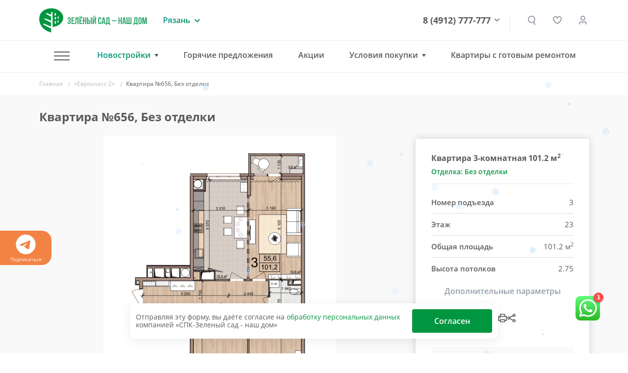

--- FILE ---
content_type: text/html
request_url: https://www.green-garden.ru/include/panoramas/euroclass-360-actual/
body_size: 1278
content:
<!DOCTYPE html>
<html>
	<head>
		<meta http-equiv="Content-Type" content="text/html;charset=UTF-8" />
		<meta http-equiv="X-UA-Compatible" content="IE=edge" /> 
		<title></title>
		<meta name="viewport" content="width=device-width, initial-scale=1.0, minimum-scale=1.0, maximum-scale=1.0" />
		<meta name="apple-mobile-web-app-capable" content="yes" />
		<meta name="apple-mobile-web-app-status-bar-style" content="black" />
		<meta name="mobile-web-app-capable" content="yes" />
		<style type="text/css" title="Default">
			/* fullscreen */
			html {
				height:100%;
			}
			body {
				height:100%;
				margin: 0px;
				overflow:hidden; /* disable scrollbars */
				-webkit-tap-highlight-color: rgba(0, 0, 0, 0); /* remove highlight on tab for iOS/Android */
			}
			/* fix for scroll bars on webkit & >=Mac OS X Lion */ 
			::-webkit-scrollbar {
				background-color: rgba(0,0,0,0.5);
				width: 0.75em;
			}
			::-webkit-scrollbar-thumb {
    			background-color:  rgba(255,255,255,0.5);
			}
		</style>	
	</head>
	<body>
<!-- - - - - - - 8<- - - - - - cut here - - - - - 8<- - - - - - - -->
		<script type="text/javascript" src="pano2vr_player.js">
		</script>
		<script type="text/javascript" src="skin.js">
		</script>
		<script src="webxr/three.min.js"></script>
		<script src="webxr/webxr-polyfill.min.js"></script>
		<div id="container" style="width:100%;height:100%;overflow:hidden;">
		<br>Loading...<br><br>
		</div>
		<script type="text/javascript">
		function parseParams(paramsString, params) {
			paramsString = paramsString.substring(1);
			var firstSeparatorPos = paramsString.indexOf(",");
			if (firstSeparatorPos != -1) {
				params.startNode = paramsString.slice(0, firstSeparatorPos);
				var viewingParamsString = paramsString.slice(firstSeparatorPos + 1);
				var viewingParams = viewingParamsString.split(",");
				if (viewingParams.length >= 3) {
					var startView = {};
					startView["pan"] = viewingParams[0];
					startView["tilt"] = viewingParams[1];
					startView["fov"] = viewingParams[2];
					if (viewingParams.length >= 4) {
						startView["projection"] = viewingParams[3];
					}
					params.startView = startView;
				}
			} else {
				params.startNode = paramsString;
				params.startView = "";
			}
		}
		var params = {};
		parseParams(document.location.hash, params);
		var startNode = params.startNode;
		var startView = params.startView;
		if (("onhashchange" in window) && (!(/MSIE (\d+\.\d+);/.test(navigator.userAgent)))) {
			window.onhashchange = function () {
				parseParams(window.location.hash, params);
				pano.openNext('{' + params.startNode + '}', params.startView);
         	}
	    } else {
        	var lastHash = window.location.hash;
        	window.setInterval(function () {
	           	if (window.location.hash != lastHash) {
   	        		lastHash = window.location.hash;
					parseParams(window.location.hash, params);
					pano.openNext('{' + params.startNode + '}', params.startView);
        	   	}
        	}, 100);
		}
	
			// create the panorama player with the container
			pano=new pano2vrPlayer("container");
			pano.startNode = startNode;
			pano.startView = startView;
			// add the skin object
			skin=new pano2vrSkin(pano);
			// load the configuration
		
			window.addEventListener("load", function() {
				pano.readConfigUrlAsync("pano.xml");
			});
		</script>
		<noscript>
			<p><b>Please enable Javascript!</b></p>
		</noscript>
<!-- - - - - - - 8<- - - - - - cut here - - - - - 8<- - - - - - - --> 
		<!-- Hack needed to hide the url bar on iOS 9, iPhone 5s --> 
		<div style="width:1px;height:1px;"></div>
	</body>
</html>


--- FILE ---
content_type: text/css
request_url: https://www.green-garden.ru/bitrix/cache/css/s1/gg-v2/page_4a94bfe22c66e66afc64733074d89cc7/page_4a94bfe22c66e66afc64733074d89cc7_v1.css?176607293239936
body_size: 7679
content:


/* Start:/local/templates/gg-v2/components/bitrix/catalog.element/.default/style.min.css?160749791421762*/
.product-item-detail-info-section{padding:0 20px}@media(max-width:992px){.product-item-detail-info-section{padding:0}}.product-item-detail-info-container{margin-bottom:20px;font-family:"Helvetica Neue",Helvetica,Arial,sans-serif}.product-item-detail-info-container-title{margin-bottom:3px;color:#000;font-weight:bold;font-size:13px}.product-item-detail-pay-block{position:relative;margin-bottom:15px;padding:20px 20px 0;border:1px solid #e4e4e4;border-radius:3px;background-color:#fff}.bx-retina .product-item-detail-pay-block{border-width:.5px}.product-item-detail-compare-container{position:relative;margin:0 -20px;padding:4px 15px;min-height:30px;border-top:1px solid #e4e4e4;background:#f3f3f3;box-shadow:inset 0 1px 1px 0 #eee;color:#4e4e4e;vertical-align:middle;font-size:12px;line-height:20px}.product-item-detail-compare .checkbox{margin:0;padding:0}.product-item-detail-price-current{color:#d0021b;white-space:nowrap;font-weight:bold;font-size:30px;line-height:33px;transition:font-size 200ms ease}.product-item-detail-price-old{color:#bdbdbd;text-decoration:line-through;white-space:nowrap;font-weight:bold;font-size:14px;line-height:17px}.product-item-scu-container{padding:0 0 2px}.product-item-scu-container-title{color:#333;font-size:12px}.product-item-scu-list{margin:0}.product-item-scu-item-list{overflow:hidden;margin:0 0 0 -2px;padding:0;list-style:none}.product-item-scu-item-color-container,.product-item-scu-item-text-container{display:inline-block;box-sizing:border-box;padding:5px 3px;max-width:100%;vertical-align:middle}.product-item-scu-item-text-container{min-width:48px}.product-item-scu-item-color-container{max-width:38px;width:25%}.product-item-scu-item-color-block{position:relative;padding-top:100%;outline:1px solid #c0cfda;cursor:pointer}.bx-no-touch .product-item-scu-item-color-block{transition:outline 200ms ease}.bx-retina .product-item-scu-item-color-block{outline-width:.5px}.product-item-scu-item-color-container.selected .product-item-scu-item-color-block{outline-width:2px}.bx-retina .product-item-scu-item.selected .product-item-scu-item-color-block{outline-width:1px}.product-item-scu-item-color{position:absolute;top:2px;right:2px;bottom:2px;left:2px;background-position:center;background-size:contain;background-repeat:no-repeat}.product-item-scu-item-text-block{position:relative;padding:0 5px;outline:1px solid #c0cfda;cursor:pointer}.bx-no-touch .product-item-scu-item-text-block{transition:outline 300ms ease}.bx-retina .product-item-scu-item-text-block{outline-width:.5px}.product-item-scu-item-text-container.selected .product-item-scu-item-text-block{outline-width:2px}.bx-retina .product-item-scu-item.selected .product-item-scu-item-text-block{outline-width:1px}.product-item-scu-item-text{overflow:hidden;max-width:100%;vertical-align:middle;text-align:center;text-transform:uppercase;text-overflow:ellipsis;white-space:nowrap;font-size:11px;line-height:18px}.product-item-scu-item-color-container.notallowed .product-item-scu-item-color-block,.product-item-scu-item-text-container.notallowed .product-item-scu-item-text-block{position:relative;overflow:hidden;outline-color:#a9adb4!important}.product-item-scu-item-color-container.notallowed .product-item-scu-item-color-block:after,.product-item-scu-item-text-container.notallowed .product-item-scu-item-text-block:after{position:absolute;top:-2px;right:-2px;bottom:-2px;left:-2px;background:rgba(255,255,255,0.75) url([data-uri]) no-repeat center;background-size:80% 80%;content:""}.product-item-selected-scu-container{word-spacing:1px}.product-item-selected-scu{display:inline-block;overflow:hidden;padding:0 5px;min-width:22px;height:22px;outline:1px solid #c0cfda;vertical-align:middle;text-align:center;text-transform:uppercase;text-overflow:ellipsis;white-space:nowrap;font-size:11px;line-height:22px}.bx-retina .product-item-selected-scu{outline-width:.5px}.product-item-selected-scu-color{background-position:center;background-size:20px 20px;background-repeat:no-repeat}.product-item-amount{padding:0 0 2px;text-align:center}.product-item-amount-field-btn-plus,.product-item-amount-field-btn-minus{position:relative;display:inline-block;min-width:22px;height:22px;border-radius:2px;background-color:#f2f2f2;color:#fff;vertical-align:middle;text-align:center;cursor:pointer;transition:background 300ms ease,opacity 300ms ease}.bx-retina .product-item-amount-field-btn-plus,.bx-retina .product-item-amount-field-btn-minus{border-width:.5px}.product-item-amount-field-btn-plus:hover,.product-item-amount-field-btn-minus:hover{background:#d3d3d3}.product-item-amount-field-btn-plus:after,.product-item-amount-field-btn-minus:after{position:absolute;top:0;right:0;bottom:0;left:0;content:"";opacity:.8;transition:opacity 300ms ease,background 300ms ease}.product-item-amount-field-btn-disabled.product-item-amount-field-btn-plus:after,.product-item-amount-field-btn-disabled.product-item-amount-field-btn-minus:after{opacity:.3!important;cursor:default}.product-item-amount-field-btn-disabled.product-item-amount-field-btn-plus:hover,.product-item-amount-field-btn-disabled.product-item-amount-field-btn-minus:hover{background-color:#f2f2f2}.product-item-amount-field-btn-minus:after{position:absolute;top:0;right:0;bottom:0;left:0;content:"";opacity:.8;transition:opacity 300ms ease}.product-item-amount-field-btn-plus:after{background:url([data-uri]) no-repeat center;background-size:10px}.product-item-amount-field-btn-minus:after{background:url([data-uri]) no-repeat center;background-size:10px}.product-item-amount-field-btn-plus:hover:after,.product-item-amount-field-btn-minus:hover:after{opacity:1}.product-item-amount-field{display:inline-block;padding:0;max-width:50px;width:auto;height:22px;border:1px solid transparent;border-radius:2px;background:transparent!important;color:#000;vertical-align:middle;text-align:center;font-weight:bold;font-size:19px;line-height:22px;transition:border 300ms ease}.bx-retina .product-item-amount-field{border-width:.5px}.product-item-amount-field:focus{outline:none!important}.bx-no-touch input.product-item-amount-field::-webkit-outer-spin-button,.bx-no-touch input.product-item-amount-field::-webkit-inner-spin-button{margin:0;-webkit-appearance:none;-moz-appearance:none;-ms-appearance:none;-o-appearance:none;appearance:none}.product-item-amount-description-container{color:#a5a5a5;white-space:nowrap;font-size:12px}.product-item-amount-description-container strong{color:#333;white-space:nowrap}.product-item-amount-label-container{margin:5px 0;color:#a5a5a5;font-weight:bold;font-size:12px}.product-item-quantity{color:#333;font-weight:normal;font-size:12px}.btn.product-item-detail-buy-button{position:relative;display:block;margin:0 auto 20px;max-width:250px;width:100%;height:50px;text-transform:uppercase;font-weight:800;font-size:12px;font-family:"Helvetica Neue",Helvetica,Arial,sans-serif}.product-item-detail-short-card-btn .btn.product-item-detail-buy-button{margin:0}.btn.product-item-detail-buy-button span{position:absolute;top:50%;right:0;left:0;display:inline-block;min-height:16px;max-width:100%;white-space:normal;line-height:16px;transform:translateY(-50%)}.btn-link.product-item-detail-buy-button{height:25px}.product-item-detail-slider-container{position:relative;max-width:100%;background:transparent;transition:background 800ms ease}.product-item-detail-slider-block{position:relative;box-sizing:border-box;padding-top:56.25%;height:0}.product-item-detail-slider-block.product-item-detail-slider-block-square{padding-top:100%}.product-item-detail-slider-images-container{position:absolute;top:0;right:0;bottom:0;left:0}.product-item-detail-slider-image{position:absolute;top:0;right:0;bottom:0;left:0;text-align:center;opacity:0;transition:opacity 250ms linear}.product-item-detail-slider-image.active{z-index:10;opacity:1}.product-item-detail-slider-image img{position:absolute;top:50%;left:50%;max-width:100%;max-height:100%;width:auto;height:auto;outline:1px solid transparent;background-position:center;background-repeat:no-repeat;transition:background-size 450ms ease,width 450ms ease,height 450ms ease,outline 450ms ease;transform:translateY(-50%) translateX(-50%)}.product-item-detail-slider-progress-bar{position:absolute;bottom:0;left:0;z-index:180;height:3px}.product-item-detail-slider-controls-block{padding:10px 0;text-align:center}.product-item-detail-slider-controls-image{position:relative;display:inline-block;overflow:hidden;width:65px;height:65px;outline:1px solid #c0cfda;background-color:#fff;text-align:center;cursor:pointer}.bx-retina .product-item-detail-slider-controls-image{outline-width:.5px}.bx-no-retina .product-item-detail-slider-controls-image.active{outline-width:2px}.bx-retina .product-item-detail-slider-controls-image.active{outline-width:1px}.product-item-detail-slider-controls-image img{position:absolute;top:50%;left:50%;max-width:65px;max-height:65px;width:auto;height:auto;transform:translateY(-50%) translateX(-50%)}.product-item-detail-slider-left,.product-item-detail-slider-right{position:absolute;top:0;bottom:0;z-index:111;display:block;width:25%;background:rgba(255,255,255,0) url('data:image/svg+xml;charset=US-ASCII,%3Csvg%20xmlns%3D%22http%3A%2F%2Fwww.w3.org%2F2000%2Fsvg%22%20width%3D%2216%22%20height%3D%2230%22%20viewBox%3D%220%200%2016%2030%22%3E%3Cpolygon%20fill%3D%22%23000000%22%20fill-rule%3D%22evenodd%22%20points%3D%2216%2050%202%2036%2016%2022%2015%2021%201%2035%200%2036%201%2037%2015%2051%22%20transform%3D%22translate(0%20-21)%22%2F%3E%3C%2Fsvg%3E') no-repeat center;opacity:.57;cursor:pointer;transition:all 300ms ease}.product-item-detail-slider-left{left:0}.product-item-detail-slider-right{right:0;transform:rotate(180deg)}.product-item-detail-slider-left:hover,.product-item-detail-slider-right:hover{background-color:rgba(255,255,255,.4);opacity:.8}.product-item-detail-slider-close{display:none}.product-item-detail-slider-container.popup .product-item-detail-slider-close{position:absolute;top:4px;right:110px;bottom:0;z-index:150;display:block;width:50px;height:50px;background:url('data:image/svg+xml;charset=US-ASCII,%3Csvg%20xmlns%3D%22http%3A%2F%2Fwww.w3.org%2F2000%2Fsvg%22%20width%3D%2216%22%20height%3D%2216%22%20viewBox%3D%220%200%2016%2016%22%3E%3Cpolygon%20fill%3D%22%23000000%22%20fill-rule%3D%22evenodd%22%20points%3D%2216%2015.1%208.944%208%2016%201%2015.006%200%208.05%207%20.994%200%200%201%207.056%208%200%2015.1%20.994%2016%208.05%209%2015.006%2016%22%2F%3E%3C%2Fsvg%3E') no-repeat center;opacity:.27;cursor:pointer;transition:all 300ms ease}.product-item-detail-slider-container.popup .product-item-detail-slider-close:hover{opacity:1}.product-item-detail-slider-container.popup .product-item-detail-slider-right{right:105px}.product-item-detail-slider-container.magnified .product-item-detail-slider-image{z-index:100}.product-item-detail-slider-container.magnified .product-item-detail-slider-image img{outline-color:#ddd}.product-item-detail-slider-container.magnified .product-item-detail-slider-left,.product-item-detail-slider-container.magnified .product-item-detail-slider-right{z-index:50}.product-item-detail-slider-container.magnified .product-item-label-text,.product-item-detail-slider-container.magnified .product-item-label-ring{opacity:0}.product-item-detail-slider-container.popup{position:fixed;top:0;right:0;bottom:0;left:0;z-index:999999;background:#fff;animation-name:imgPopupShow;animation-duration:300ms}.product-item-detail-slider-container.popup .product-item-detail-slider-images-container{right:105px}.product-item-detail-slider-container.popup .product-item-detail-slider-block{padding-top:0;height:100vh}.product-item-detail-slider-container.popup .product-item-detail-slider-image{position:absolute;top:50%;left:50%;max-height:100vh;width:calc(100% - 150px);transform:translateY(-50%) translateX(-50%)}@-webkit-keyframes imgPopupShow{from{opacity:0}to{opacity:1}}@-moz-keyframes imgPopupShow{from{opacity:0}to{opacity:1}}@-ms-keyframes imgPopupShow{from{opacity:0}to{opacity:1}}@-o-keyframes imgPopupShow{from{opacity:0}to{opacity:1}}@keyframes imgPopupShow{from{opacity:0}to{opacity:1}}.product-item-detail-slider-container.popup .product-item-detail-slider-image img{max-width:100%;max-height:90vh;width:auto;cursor:default}.product-item-detail-slider-container.popup .product-item-detail-slider-controls-block{position:absolute;top:0;right:0;bottom:0;overflow-y:auto;padding:20px;border-left:1px solid #d3d3d3;background-color:#fff}.product-item-detail-slider-container.popup .product-item-detail-slider-controls-image{display:block;margin-bottom:20px}@media(max-width:767px){.product-item-detail-slider-container.popup .product-item-detail-slider-images-container{right:0}.product-item-detail-slider-container.popup .product-item-detail-slider-block{padding-top:0;height:calc(100vh - 111px)}.product-item-detail-slider-container.popup .product-item-detail-slider-image{width:90%}.product-item-detail-slider-container.popup .product-item-detail-slider-image img{max-width:100%;max-height:calc(100vh - 115px);width:auto;cursor:default}.product-item-detail-slider-container.popup .product-item-detail-slider-controls-block{position:absolute;top:auto;right:0;bottom:0;left:0;overflow-x:auto;max-height:111px;border-top:1px solid #d3d3d3;border-left:none;white-space:nowrap}.product-item-detail-slider-container.popup .product-item-detail-slider-controls-image{display:inline-block;margin-bottom:0}.product-item-detail-slider-container.popup .product-item-detail-slider-close{right:10px;z-index:200}.product-item-detail-slider-left,.product-item-detail-slider-right{max-width:75px}.product-item-detail-slider-container.popup .product-item-detail-slider-right{right:0}}.product-item-label-text,.product-item-label-ring{position:absolute;z-index:190;opacity:1;transition:opacity 450ms ease}.product-item-label-text span,.product-item-label-ring{display:inline-block;clear:both;margin-bottom:2px;background:#f42c2c;color:#fff;vertical-align:middle;text-align:center;transition:all 250ms ease}.bx-red .product-item-label-text span,.bx-red .product-item-label-ring{background-color:#fba90c}.product-item-label-text>div,.product-item-label-ring>div{line-height:0}.product-item-detail-slider-container.popup .product-item-label-text,.product-item-detail-slider-container.popup .product-item-label-ring{display:none}.product-item-label-text span{padding:2px 5px;vertical-align:middle;font-weight:bold}.product-item-label-text.product-item-label-small span{margin-bottom:1px;padding:2px 7px;font-weight:normal;font-size:13px;line-height:14px}.product-item-label-text.product-item-label-big span{padding:4px 10px;font-size:13px;line-height:17px}@media(max-width:767px){.product-item-label-text>div{line-height:0}.product-item-label-text.product-item-label-small span,.product-item-scalable-card.hover .product-item-label-text.product-item-label-small span{margin-bottom:1px;padding:2px 7px;font-size:10px;line-height:14px}.product-item-big-card .product-item-label-text.product-item-label-small span,.product-item-label-text.product-item-label-big span,.product-item-scalable-card.hover .product-item-label-text.product-item-label-big span{margin-bottom:1px;padding:3px 12px;font-size:14px;line-height:16px}.product-item-big-card .product-item-label-text.product-item-label-big span{padding:3px 12px;font-size:20px;line-height:25px}}.product-item-label-ring{box-sizing:border-box;border-radius:50%;font-weight:bold}.product-item-label-ring.product-item-label-small{width:40px;height:40px;font-size:14px;line-height:40px}.product-item-label-ring.product-item-label-big{width:50px;height:50px;font-size:18px;line-height:50px}@media(max-width:767px){.product-item-label-ring.product-item-label-small,.product-item-scalable-card.hover .product-item-label-ring.product-item-label-small{width:20px;height:20px;font-size:13px;line-height:20px}.product-item-big-card .product-item-label-ring.product-item-label-small,.product-item-label-ring.product-item-label-big,.product-item-scalable-card.hover .product-item-label-ring.product-item-label-big{width:35px;height:35px;font-size:12px;line-height:35px}.product-item-big-card .product-item-label-ring.product-item-label-big{width:70px;height:70px;font-size:24px;line-height:70px}}.product-item-label-top{top:-5px}.product-item-label-center{left:50%;transform:translateX(-50%)}.product-item-label-center>div{text-align:center}.product-item-label-left{left:-5px}.product-item-label-left>div{text-align:left}.product-item-label-bottom{bottom:-5px}.product-item-label-middle{top:50%;transform:translateY(-50%)}.product-item-label-right{right:-5px}.product-item-label-right>div{text-align:right}.product-item-label-center.product-item-label-middle{transform:translateY(-50%) translateX(-50%)}.product-item-detail-tabs-container{min-height:60px;border-bottom:1px solid #ededed;background:#fff}.product-item-detail-tabs-list{display:block;margin:0;padding:0;list-style:none}.product-item-detail-tabs-list:after{display:table;clear:both;content:""}.product-item-detail-tab{float:left;min-height:60px}.product-item-detail-tab-link{position:relative;display:inline-block;box-sizing:border-box;padding:10px 25px;height:60px;color:#039be5;vertical-align:middle;text-transform:uppercase;-ms-text-overflow:ellipsis;text-overflow:ellipsis;font-weight:bold;font-size:13px;line-height:45px;transition:all 250ms ease}.product-item-detail-tab-link:hover,.product-item-detail-tab.active .product-item-detail-tab-link{color:#000}.product-item-detail-tab-link:after{position:absolute;right:0;bottom:0;left:0;height:0;background:#1485ce;content:"";transition:all 250ms ease}.product-item-detail-tab-link:hover:after,.product-item-detail-tab.active .product-item-detail-tab-link:after{height:3px}.product-item-detail-tab-link:active:after{height:6px}.product-item-detail-tab-content{padding:25px 0}@media(max-width:991px){.product-item-detail-tabs-container{display:none!important}.product-item-detail-tab-content{display:block!important}}.product-item-detail-tabs-container-fixed{position:fixed;top:-100px;right:0;left:0;z-index:1000;background-color:#fff;box-shadow:0 4px 14px 0 rgba(32,54,74,.23);transition:top 350ms linear}.product-item-detail-tabs-container-fixed{min-height:45px;background:#fff}.product-item-detail-tabs-container-fixed.active{top:0;opacity:1}.product-item-detail-tabs-container-fixed .product-item-detail-tabs-list{margin:0 auto;max-width:1048px}.product-item-detail-tabs-container-fixed .product-item-detail-tab{min-height:45px}.product-item-detail-tabs-container-fixed .product-item-detail-tab-link{padding:10px 25px;height:45px;line-height:25px}.bx-touch .product-item-detail-tabs-container-fixed{display:none!important}.product-item-detail-short-card-fixed{position:fixed;top:-85px;right:0;left:0;z-index:1010;box-sizing:border-box;padding:7px 0 8px;height:85px;background-color:#fff;box-shadow:0 4px 14px 0 rgba(32,54,74,.23);transition:top 220ms linear}.product-item-detail-short-card-fixed.active{top:0;opacity:1}.product-item-detail-short-card-fixed.active+.product-item-detail-tabs-container-fixed.active{top:85px}.bx-touch .product-item-detail-short-card-fixed{display:none!important}.product-item-detail-short-card-fixed .product-item-detail-short-card-content-container{margin:0 auto;max-width:1048px}.product-item-detail-short-card-content-container table{min-width:100%;border-collapse:collapse}.product-item-detail-short-card-image{padding-right:15px;width:80px;vertical-align:middle;text-align:left}.product-item-detail-short-card-image img{max-width:none;height:65px}.product-item-detail-short-title-container{max-width:650px}.product-item-detail-short-title-text{display:block;color:#000;-ms-text-overflow:ellipsis;text-overflow:ellipsis;font-size:16px;font-family:"Open Sans","Helvetica Neue",Helvetica,Arial,sans-serif}.product-item-detail-short-card-price{padding:0 10px;vertical-align:middle;text-align:right}.product-item-detail-short-card-btn{padding-left:10px;min-width:120px}.product-item-detail-tab-content{display:none}.product-item-detail-tab-content.active{display:block}.product-item-detail-tab-content h3{margin-bottom:10px;font-weight:bold;font-size:14px}.product-item-detail-properties{display:block;overflow:hidden;margin:0;max-width:560px;color:#a5a5a5;font-size:12px}.product-item-detail-properties dl{clear:both}.product-item-detail-properties dt{float:left;clear:both;font-weight:normal}.product-item-detail-properties dd{float:right;margin-bottom:3px;margin-left:5px;color:#000}.no-select{-webkit-touch-callout:none;-webkit-user-select:none;-moz-user-select:none;-ms-user-select:none;user-select:none}input[type='number']{-moz-appearance:textfield}input::-webkit-outer-spin-button,input::-webkit-inner-spin-button{-webkit-appearance:none}
/* End */


/* Start:/tools/css/card.css?173028213117850*/
.b-card {
    font-family: 'Open Sans', sans-serif !important;
}

.b-float-block {
    position: absolute;
    left: 0;
    right: 0;
    top: 89px;
    bottom: 24px;
}

.b-card .title-h.title-h2 {
    font-family: 'Open Sans', sans-serif !important;
    font-weight: 700 !important;
    font-size: 24px;
}

.b-card .title-h.title-h2.--small {
    font-size: 16px;
}

.b-h1 {
    font-weight: 600 !important;
    font-size: 24px !important;
    color: #5A5A5A;
}

.b-card-panorama {
    margin-bottom: 48px;
    border-radius: 8px;
    overflow: hidden;
    height: 612px;
}

.b-h3 {
    font-family: 'Open Sans', sans-serif !important;
    font-weight: 600 !important;
    font-size: 26px !important;
    color: #5A5A5A;
    margin: 0 0 18px !important;
    padding: 0 !important;
    text-transform: none !important;
}

.bg-grey {
    background: #F9F9F9;
    margin-bottom: 50px;
    padding: 30px 0 40px;
}

.b-card-pics{
}
.b-card-pics .swiper-slide{
    text-align: center;
}

.b-card-pics .swiper-wrapper {
    align-items: center;
}

.b-card-thumbs .swiper-slide {
    width: 110px;
}

.b-card-thumbs .swiper-slide img{
    border: 3px solid transparent;
}
.b-card-thumbs .swiper-slide-thumb-active img{
    border-color: #009640;
}

.b-main-pics {
    position: relative;
    margin: 0 0 40px;
    padding: 0;
    height: 410px;
    z-index: 1;
}

.b-main-pics__item {
    position: absolute;
    display: none;
    opacity: 0;
    z-index: 0;
    top: 0;
    bottom: 0;
    left: 0;
    right: 0;
    background-position: center;
    background-repeat: no-repeat;
    background-size: contain;
}

.b-main-pics__item.selected{
    display: block;
    opacity: 1;
    z-index: 1;
}

.b-main-pics__descr {
    position: absolute;
    z-index: 2;
    font-size: 12px;
    color: #959BA6;
    font-weight: 600;
    top: 101%;
    left: 0;
    right: 0;
    text-align: center;
}

.b-other-pics.owl-carousel {
    width: 423px;
    margin: 0 auto;
}

.b-other-pics, .b-plan-slider {
    text-align: center;
    overflow: hidden;
    margin: 0 auto;
    padding: 0 20px;
}

.b-other-pics__item {
    padding: 0 16px;
}

.b-other-pics .owl-stage{
    margin: 0 auto;
}

.b-other-pics .owl-item img{
    cursor: pointer;
    border: 1px solid transparent;
    width: auto !important;
    display: inline-block !important;
    max-width: 64px;
}

.b-card-block__wrap {
    position: absolute;
    left: 15px;
    right: 15px;
    height: 100%;
    z-index: 2;
}

.b-card-block {
    background: #FFFFFF;
    box-shadow: 0px 0px 16px rgba(0, 0, 0, 0.16);
    border-radius: 4px;
    padding-bottom: 16px;
}

.position-sticky.--top-100 {
    top: 105px;
}

.b-card-block__inner {
    padding: 30px 32px;
}

.b-card-block__title {
    font-weight: bold;
    font-size: 24px;
    color: #5A5A5A;
}

.b-card-block__otdelka {
    font-weight: 600;
    font-size: 14px;
    position: relative;
    display: inline-block;
    cursor: pointer;
    color: #009640;
    padding: 0 24px 0 0;
}

.b-card-block__otdelka:after {
    content: "";
    position: absolute;
    width: 16px;
    height: 16px;
    background: url(/images/ggarden/card/quest.svg) no-repeat;
    right: 0;
    top: 50%;
    transform: translate(0, -50%);
}

.b-card-block__otdelka_no {
    cursor: default;
}

.b-card-block__otdelka_no:after {
    display: none;
}

hr {
    margin: 15px 0 !important;
}

.b-price {
    width: 100%;
    margin: 0 0 2px;
}

.b-price td {
    padding: 1px 0;
}

.b-price__old {
    font-size: 12px;
    font-weight: 600;
}

.b-price__old td:last-child {
    text-decoration: line-through;
}

.b-price__active {
    font-size: 16px;
    font-weight: 600;
}

.b-price td:last-child {
    text-align: right;
}

.b-card__price {
    font-weight: 700;
    font-size: 20px;
}

.b-card__price .__old-price {
    font-weight: 400;
    font-size: 14px;
    color: #5A5A5A;
    text-decoration: line-through;
}

.b-card-block__action {
    font-size: 12px;
    color: #E8381A;
    font-weight: 600;
    height: 17px;
    overflow: hidden;
}

.b-otdelka-select {
    position: relative;
    background: linear-gradient(90deg, #01978C 0%, #019741 100%);
    border-radius: 4px;
    font-size: 14px;
    font-weight: 600;
    color: #FFFFFF;
    padding: 16px;
    cursor: pointer;
    margin: 18px 0;
}

.b-otdelka-select:after {
    content: "";
    position: absolute;
    width: 8px;
    height: 5px;
    background: url(/images/ggarden/card/arrow-y_white.svg) no-repeat;
    right: 16px;
    top: 50%;
    transform: translate(0, -50%);
}

.b-otdelka-select .active {
    font-size: 14px;
    font-weight: 600;
}



.b-card-block__ipoteka {
    background: #F9F9F9;
    padding: 22px 0;
    text-align: center;
    color: #009640;
    font-weight: 600;
    text-decoration: underline;
    cursor: pointer;
}

.b-card-block__ipoteka:hover {
    text-decoration: none;
}

.b-link-plan {
    background: #F9F9F9;
    border: 1px solid #D9D9D9;
    border-radius: 20px;
    color: #5A5A5A;
    font-weight: 600;
    font-size: 14px;
    display: -webkit-inline-flex;
    display: inline-flex;
    -webkit-align-items: center;
    align-items: center;
    -webkit-justify-content: center;
    justify-content: center;
    height: 40px;
    padding: 0 35px 0 16px;
    z-index: 10;
    max-width: 200px;
    margin: 16px auto 0 auto;
    position: relative;
}

.b-link-plan:after {
    content: "";
    position: absolute;
    width: 8px;
    height: 5px;
    background: url(/images/ggarden/card/arrow-y.svg) no-repeat;
    right: 15px;
    top: 50%;
    transform: translate(0, -50%);
}

.img-fluid {
    display: inline-block !important;
    vertical-align: top;
}

.b-block-border {
    border-radius: 8px;
    overflow: hidden;
}

.mb-50 {
    margin-bottom: 50px;
}

.mb-n50 {
    margin-bottom: -50px;
}
.mt-50 {
    margin-top: 50px;
}

.b-link-more {
    font-size: 14px;
    border-bottom: 1px solid;
    color: #009640;
    transition: all .3s ease-out;
}

.b-link-more:hover {
    font-size: 14px;
    border-bottom: 1px solid;
    color: #333;
    text-decoration: none;
}

.b-otdelka-popup .iexmodal-inner{
    padding: 43px 40px;
}

.b-otdelka-popup .title-h.title-h2 {
    font-family: 'Open Sans', sans-serif !important;
    font-weight: 600 !important;
    font-size: 26px;
    color: #5A5A5A;
    margin: 0 0 30px;
}

.b-otdelka-popup .list-group-item {
    padding: 0 0 0 20px;
    border: none;
    margin: 0 0 10px 0;
    line-height: 1.3;
}

.b-otdelka-popup .list-group-item:before{
    content: "";
    position: absolute;
    display: block;
    width: 11px;
    height: 1px;
    top: 11px;
    left: 0;
    background-color: #5A5A5A;
}

.b-otdelka-popup__item {
    display: inline-block;
    vertical-align: top;
    width: 175px;
    text-align: center;
    margin: 0 20px 20px;
    position: relative;
}

.b-otdelka-popup__pic {
    width: 166px;
    height: 166px;
    display: inline-flex;
    align-items: center;
    justify-content: center;
    margin: 0 0 25px;
    border: 2px solid transparent;
    border-radius: 4px;
    position: relative;
    transition: all .3s ease-out;
}

.current .b-otdelka-popup__pic, .b-otdelka-popup__item:hover .b-otdelka-popup__pic {
    border: 2px solid #6FCF97;
}

.current .b-otdelka-popup__pic:before {
    content: "";
    width: 10px;
    height: 7px;
    border-top: 2px solid #6FCF97;
    border-right: 2px solid #6FCF97;
    position: absolute;
    right: 7px;
    top: 7px;
    transform: rotate(131deg);
}

.b-otdelka-popup__name, .b-otdelka-popup__name a {
    font-size: 16px;
    font-weight: 500;
    color: #5A5A5A;
    margin: 0 0 15px;
}

.b-otdelka-popup__name a,.b-otdelka-popup__name a:hover {
    color: #5A5A5A;
    text-decoration: none;
}


.b-otdelka-popup__price {
    font-weight: 500;
    font-size: 14px;
    color: #959BA6;
}

.b-otdelka-popup__noprice {
    color: #959BA6;
    font-weight: 500;
    font-size: 13px;
    display: flex;
    align-items: center;
    justify-content: center;
    background: #FFFFFF;
    border: 1px solid #D9D9D9;
    border-radius: 4px;
    height: 42px;
    line-height: 1.2;
}

.stretched-link::after {
    position: absolute;
    top: 0;
    right: 0;
    bottom: 0;
    left: 0;
    z-index: 1;
    pointer-events: auto;
    content: "";
    background-color: rgba(0, 0, 0, 0);
}

.b-card__3dframe {
    width: 100%;
    border: none;
    border-radius: 8px;
    height: 368px;
}

.b-card__mapframe {
    width: 100%;
    border: none;
    border-radius: 8px;
    height: 368px;
    overflow: hidden;
}

.b-compass {
    position: absolute;
    width: 136px;
    height: 136px;
    background: url(/images/ggarden/card/compass.svg) no-repeat;
    background-size: contain;
    top: 0;
    left: 50%;
    margin: 0 0 0 -68px;
}

.yandex-map {
    overflow: hidden;
}

.b-card-checkblock {
    font-weight: 400;
    font-size: 16px;
    cursor: pointer;
    border: 1px solid #ECECEC;
    border-radius: 4px;
    background: #fff;
    padding: 24px;
    position: relative;
    margin: 16px 16px 0;
    color: #5A5A5A;
}

.b-card-checkblock .b-btn {
    display: none;
}

.b-card-checkblock.--active {
    color: #fff;
    background: linear-gradient(90deg, #01978C 0%, #019741 100%);
    box-shadow: 0px 0px 16px #4CBC7B;
    border: 1px solid #4CBC7B;
}

.b-card-checkblock .__title {
    font-weight: 700;
    margin: 0 0 12px;
}

.b-card-checkblock .__point {
    width: 20px;
    height: 20px;
    border: 1px solid #ECECEC;
    border-radius: 16px;
    background: #fff;
    display: inline-block;
    vertical-align: top;
    position: relative;
    margin: 0 2px 0 0;
}

.b-card-checkblock.--active .__point {
    border: 5px solid #fff;
    background: #5A5A5A;
}

.b-card-checkblock.--active .b-btn {
    background: #fff;
    color: #5A5A5A;
    display: inline-flex;
}

.b-card-checkblock.--active .b-btn:hover {
    color: #4CBC7B;
}

.b-card-checkblock .__label {
    position: absolute;
    right: 16px;
    top: 16px;
    font-weight: 700;
    font-size: 13px;
    background: linear-gradient(90deg, #FFA800 0%, #FF8A00 100%);
    border-radius: 4px;
    height: 22px;
    padding: 0 4px;
    line-height: 22px;
    color: #fff;
    display: inline-block;
    vertical-align: text-top;
}

.b-card-popup-ipoteka .__title {
    font-weight: 700;
    font-size: 18px;
    color: #5A5A5A;
    margin: 0 0 24px;
}

.b-card-popup-ipoteka .b-param-name {
    font-weight: 400;
    font-size: 14px;
    color: #959BA6;
    margin: 0 0 16px;
}

.b-card-popup-ipoteka .b-param-value {
    font-weight: 700;
    font-size: 18px;
    margin: 0 0 8px;
}

.b-card-popup-ipoteka .b-param-value span {
    display: inline-block;
    color: #B7E8CB;
    padding: 0 0 0 21px;
    margin: 0 0 0 21px;
    border-left: 1px solid #ECECEC;
}

.b-card-popup-ipoteka .b-card-checkblock {
    margin: 16px 0 0;
    padding: 0;
    line-height: 1.3;
    font-weight: 400;
    font-size: 16px;
    transition: all .3s ease-out;
}

.b-card-popup-ipoteka .b-card-checkblock.--active {
    color: #5A5A5A;
    background: #fff;
    border: 1px solid #4CBC7B;
    outline: 1px solid #4CBC7B;
}

.b-card-popup-ipoteka .b-card-checkblock:hover {
    border: 1px solid #4CBC7B;
}

.b-card-popup-ipoteka .b-card-checkblock .__title {
    font-weight: 700;
    font-size: 16px;
}

.b-card-popup-ipoteka .b-card-checkblock.--active .__title {
    color: #009640;
}

.b-card-popup-ipoteka .b-card-checkblock .__point {
    width: 24px;
    height: 24px;
    right: 16px;
    top: 16px;
    position: absolute;
    margin: 0;
}

.b-card-popup-ipoteka .b-card-checkblock.--active .__point {
    border: 6px solid #fff;
    background: #019741;
}


.b-card-popup-ipoteka .b-card-checkblock.--active .__point:after {
    border: 1px solid #019741;
    content: "";
    position: absolute;
    width: 24px;
    height: 24px;
    border-radius: 12px;
    z-index: 1;
    left: -6px;
    top: -6px;
}

.b-card-popup-ipoteka .b-ipoteka-price {
    font-weight: 700;
    font-size: 20px;
    color: #EA3600;
}

.b-card-popup-ipoteka .b-ipoteka-price div {
    font-weight: 400;
    font-size: 14px;
    color: #5A5A5A;
}

.b-card-popup-ipoteka .b-ipoteka-price .__old {
    text-decoration: line-through;
    display: inline-block;
    margin-right: 24px;
}

.b-ipoteka-payment {
    font-size: 16px;
    font-weight: 600;
}

.b-card-popup-ipoteka .b-card-checkblock .__rght-column {
    border-left: 1px solid #ECECEC;
    display: flex;
    flex-wrap: wrap;
    align-content: space-between;
}

.b-props-list {
    background: #FFFFFF;
    box-shadow: 0px 0px 16px rgba(0, 0, 0, 0.16);
    border-radius: 4px;
    padding: 8px 16px;
}

.b-descr-card-text {
    font-weight: 400;
    font-size: 18px;
    line-height: 1.2;
    color: #959BA6;
    margin-bottom: 24px;
}

.b-view-window {
    height: 272px;
    display: block;
    width: 100%;
    position: relative;
    border-radius: 8px;
    overflow: hidden;
    margin-bottom: 48px;
}

.b-view-window:hover .b-btn-view {
    opacity: 0.6;
}

.b-view-window > img {
    width: 100%;
    height: 100%;
    object-fit: cover;
}

.b-btn-view {
    background: #FFFFFF;
    border-radius: 4px;
    height: 64px;
    font-weight: 600;
    font-size: 18px;
    line-height: 100%;
    color: #5A5A5A;
    display: inline-flex;
    align-items: center;
    justify-content: center;
    gap: 8px;
    max-width: 353px;
    width: 100%;
    padding: 0 12px;
    position: absolute;
    left: 50%;
    top: 50%;
    transition: all .3s ease-out;
    transform: translate(-50%, -50%);
    text-decoration: none;
}

.b-btn-view:hover {
    text-decoration: none;
    color: #5A5A5A;
}

.b-favorites-popup__choose-btn {
    background: #FFFFFF;
    border: 1px solid #ECECEC;
    border-radius: 4px;
    height: 48px;
    display: flex;
    align-items: center;
    font-weight: 500;
    font-size: 15px;
    color: #959BA6;
    padding: 0 12px 0 35px;
    position: relative;
    transition: all .3s ease-out;
    cursor: pointer;
}

.b-favorites-popup__choose-btn:hover {
    color: #5A5A5A;
    box-shadow: 0px 0px 16px rgba(0, 0, 0, 0.16);
}

.active.b-favorites-popup__choose-btn {
    box-shadow: 0px 0px 16px rgba(0, 0, 0, 0.16);
    border-color: #fff;
    color: #5A5A5A;
}

.active.b-favorites-popup__choose-btn:before {
    content: "";
    background: #6FCF97;
    width: 8px;
    height: 8px;
    border-radius: 5px;
    position: absolute;
    left: 15px;
    top: 19px;
}

.b-card-controls{
    display: flex;
    align-items: center;
    gap: 30px;
    justify-content: center;
    padding: 20px;
}

.b-card-controls > * path{
    transition: 0.3s ease-out;
}

.b-card-controls > * > svg{
    height: 18px;
    width: 18px;
}

.b-card-controls > *:hover > svg path{
    fill: #009640;
}

.b-share{
    cursor: pointer;
    position: relative;
}

.b-share svg{
    position: relative;
    z-index: 2;
}

.b-share .__wrap{
    position: absolute;
    z-index: 1;
    padding: 10px 5px;
    border-radius: 4px;
    background: #FFF;
    box-shadow: 0px 4px 4px 0px rgba(0, 0, 0, 0.25);
    right: -15px;
    bottom: -20px;
    opacity: 0;
    transition: 0.3s ease-out;
    pointer-events: none;
}

.b-share.--active .__wrap{
    opacity: 1;
    pointer-events: auto;
}

.b-share.--active > svg path{
    fill: #009640;
}

.b-share .__link, .b-share .__txt{
    height: 40px;
    display: flex;
    align-items: center;
    gap: 10px;
    background: #fff;
    padding: 0 10px;
    border-radius: 4px;
    transition: 0.3s ease-out;

    color: #5A5A5A;
    font-size: 12px;
    font-weight: 600;
    line-height: normal;
}

.b-share .__link{
    font-size: 12px;
    font-weight: 400;
    padding-right: 28px;
}

.b-share .__link:hover{
    background: #009640;
    color: #fff;
}

.b-share .__link:hover svg path{
    fill: #fff;
}

@media (max-width: 1199px) {

}

@media (max-width: 991px) {
    .b-link-plan {
        position: relative;
        left: auto;
        bottom: auto;
    }
    .bg-grey {
        padding: 15px 0 20px;
        margin-bottom: 10px;
    }
    .b-card-block {
        box-shadow: none;
        margin: 0;
    }
    .b-card-block__inner {
        padding-left: 0;
        padding-right: 0;
    }
    .breadcrumbs {
        padding: 92px 0 8px !important;
    }
    .b-float-block {
        position: relative;
        height: auto;
        top: auto;
        bottom: auto;
    }
    .b-card-block__wrap {
        position: relative;
        left: auto;
        right: auto;
    }
    .b-compass {
        width: 90px;
        height: 90px;
        margin: 0 0 0 -45px;
    }
    .b-card-checkblock {
        margin-left: 0px;
        margin-right: 0px;
    }
}

@media (max-width: 767px) {
    .mb-50 {
        margin-bottom: 30px;
    }
    .mb-n50 {
        margin-bottom: -30px;
    }
    .mt-50 {
        margin-top: 30px;
    }
    .breadcrumbs {
        line-height: 1;
    }
    .bg-grey {
        padding: 10px 0 20px;
    }
    .b-card .title-h.title-h2 {
        line-height: 1.1;
        padding-bottom: 12px;
    }
    .b-card-popup-ipoteka .b-card-checkblock .__rght-column {
        border-left: 0;
        border-top: 1px solid #ECECEC;
    }
    .b-card-panorama {
        height: 412px;
    }
}

@media (max-width: 575px) {
    .bg-grey {
        margin-bottom: 0;
    }
    .b-main-pics {
        height: 0;
        padding-top: 72.183%;
    }

    .b-other-pics.owl-carousel {
        width: 100%;
    }
   .b-compass {
        width: 60px;
        height: 60px;
        margin: 0 0 0 -30px;
    }
    .b-card-thumbs .swiper-slide img {
        max-width: 100%;
    }

    .b-card-popup-ipoteka .b-param-name {
        margin: 0;
    }
    .b-card-popup-ipoteka .b-param-value {
        margin: 0 0 12px;
    }
    .b-card-panorama {
        height: 312px;
    }
    .b-btn-view {
        height: 56px;
        font-size: 18px;
        max-width: 290px;
    }
}
/* End */
/* /local/templates/gg-v2/components/bitrix/catalog.element/.default/style.min.css?160749791421762 */
/* /tools/css/card.css?173028213117850 */


--- FILE ---
content_type: image/svg+xml
request_url: https://www.green-garden.ru/images/ggarden/icons/down.svg
body_size: 17
content:
<svg width="8" height="5" viewBox="0 0 8 5" fill="none" xmlns="http://www.w3.org/2000/svg">
<path d="M4 5L0 0H8L4 5Z" fill="#5A5A5A"/>
</svg>


--- FILE ---
content_type: application/javascript
request_url: https://www.green-garden.ru/100-oplata/2026-snow.js
body_size: 2575
content:
class Snowfall {
  /**
   * Создает снегопад с настройками
   * @param {Object} options - Настройки снегопада
   * @param {number} options.intensity - Интенсивность (10-200)
   * @param {number} options.size - Размер снежинок (2-20)
   * @param {number} options.speed - Скорость падения (1-5)
   * @param {string} options.color - Цвет снежинок (hex)
   * @param {boolean} options.active - Включен ли снегопад
   */
  constructor(options = {}) {
    this.snowflakes = [];
    this.isActive = options.active !== false;

    // Настройки по умолчанию
    this.settings = {
      intensity: options.intensity || 50,
      size: options.size || 5,
      speed: options.speed || 2,
      color: options.color || "#ffffff",
    };

    // Ограничения настроек
    this.constraints = {
      intensity: { min: 10, max: 200 },
      size: { min: 2, max: 20 },
      speed: { min: 1, max: 5 },
    };

    this.init();
    this.createSnowflakes();
    this.animate();
  }

  init() {
    // Создаем контейнер для снежинок
    this.container = document.createElement("div");
    this.container.className = "snow-container";
    this.container.style.cssText = `
                    position: fixed;
                    top: 0;
                    left: 0;
                    width: 100%;
                    height: 100%;
                    pointer-events: none;
                    user-select: none;
                    z-index: 9998;
                    overflow: hidden;
                `;
    document.body.appendChild(this.container);
  }

  createSnowflakes() {
    this.container.innerHTML = "";
    this.snowflakes = [];

    const count = Math.min(
      Math.max(this.settings.intensity, this.constraints.intensity.min),
      this.constraints.intensity.max
    );

    for (let i = 0; i < count; i++) {
      this.createSnowflake();
    }
  }

  createSnowflake() {
    const snowflake = document.createElement("div");
    snowflake.className = "snowflake";

    // Случайные начальные параметры
    const size = Math.min(
      Math.max(
        this.settings.size + Math.random() * this.settings.size,
        this.constraints.size.min
      ),
      this.constraints.size.max
    );
    const startX = Math.random() * window.innerWidth;
    const speed = Math.min(
      Math.max(
        this.settings.speed * (0.5 + Math.random()),
        this.constraints.speed.min
      ),
      this.constraints.speed.max
    );
    const sway = 0.5 + Math.random() * 2;
    const opacity = 0.3 + Math.random() * 0.5;
    const rotation = Math.random() * 360;

    snowflake.style.cssText = `
                    width: ${size}px;
                    height: ${size}px;
                    left: ${startX}px;
                    top: -20px;
                    color: ${this.settings.color};
                    opacity: ${opacity};
                    font-size: ${size}px;
                    line-height: ${size}px;
                    text-align: center;
                    pointer-events: none;
                    user-select: none;
                    transform: rotate(${rotation}deg);
                `;

    // Случайная форма снежинки
    const shapes = ["❄", "❅", "❆", "•", "*"];
    snowflake.textContent = shapes[Math.floor(Math.random() * shapes.length)];

    this.container.appendChild(snowflake);

    this.snowflakes.push({
      element: snowflake,
      x: startX,
      y: -20,
      speed: speed,
      sway: sway,
      swayRange: Math.random() * 50,
      swaySpeed: 0.01 + Math.random() * 0.02,
      rotation: rotation,
      rotationSpeed: (Math.random() - 0.5) * 0.5,
    });
  }

  /**
   * Устанавливает интенсивность снегопада
   * @param {number} value - Количество снежинок (10-200)
   */
  setIntensity(value) {
    this.settings.intensity = Math.min(
      Math.max(value, this.constraints.intensity.min),
      this.constraints.intensity.max
    );
    this.updateSnowflakesCount();
  }

  /**
   * Устанавливает размер снежинок
   * @param {number} value - Размер (2-20)
   */
  setSize(value) {
    this.settings.size = Math.min(
      Math.max(value, this.constraints.size.min),
      this.constraints.size.max
    );
    this.updateSnowflakesSize();
  }

  /**
   * Устанавливает скорость падения
   * @param {number} value - Скорость (1-5)
   */
  setSpeed(value) {
    this.settings.speed = Math.min(
      Math.max(value, this.constraints.speed.min),
      this.constraints.speed.max
    );
  }

  /**
   * Устанавливает цвет снежинок
   * @param {string} color - Цвет в формате hex (#ffffff)
   */
  setColor(color) {
    this.settings.color = color;
    this.updateSnowflakesColor();
  }

  /**
   * Включает или выключает снегопад
   * @param {boolean} [active] - Если не указано, переключает состояние
   */
  toggle(active = null) {
    if (active !== null) {
      this.isActive = active;
    } else {
      this.isActive = !this.isActive;
    }
    this.container.style.opacity = this.isActive ? "1" : "0";
    return this.isActive;
  }

  /**
   * Возвращает текущие настройки
   * @returns {Object} Текущие настройки снегопада
   */
  getSettings() {
    return { ...this.settings, active: this.isActive };
  }

  updateSnowflakesCount() {
    const currentCount = this.snowflakes.length;
    const targetCount = this.settings.intensity;

    if (targetCount > currentCount) {
      // Добавляем снежинки
      for (let i = currentCount; i < targetCount; i++) {
        this.createSnowflake();
      }
    } else if (targetCount < currentCount) {
      // Удаляем лишние снежинки
      for (let i = currentCount - 1; i >= targetCount; i--) {
        if (this.snowflakes[i].element.parentNode) {
          this.container.removeChild(this.snowflakes[i].element);
        }
      }
      this.snowflakes = this.snowflakes.slice(0, targetCount);
    }
  }

  updateSnowflakesSize() {
    this.snowflakes.forEach((snowflake) => {
      const newSize = Math.min(
        Math.max(
          this.settings.size + Math.random() * this.settings.size,
          this.constraints.size.min
        ),
        this.constraints.size.max
      );
      snowflake.element.style.width = `${newSize}px`;
      snowflake.element.style.height = `${newSize}px`;
      snowflake.element.style.fontSize = `${newSize}px`;
      snowflake.element.style.lineHeight = `${newSize}px`;
    });
  }

  updateSnowflakesColor() {
    this.snowflakes.forEach((snowflake) => {
      snowflake.element.style.color = this.settings.color;
    });
  }

  animate() {
    if (this.isActive) {
      this.snowflakes.forEach((snowflake) => {
        // Движение вниз
        snowflake.y += snowflake.speed;

        // Боковое качание
        snowflake.x +=
          Math.sin(snowflake.y * snowflake.swaySpeed) * snowflake.sway;

        // Вращение
        snowflake.rotation += snowflake.rotationSpeed;

        // Если снежинка ушла за нижнюю границу
        if (snowflake.y > window.innerHeight) {
          snowflake.y = -20;
          snowflake.x = Math.random() * window.innerWidth;
        }

        // Если снежинка ушла за боковые границы
        if (snowflake.x < -50) snowflake.x = window.innerWidth + 50;
        if (snowflake.x > window.innerWidth + 50) snowflake.x = -50;

        // Обновление позиции
        snowflake.element.style.transform = `translate(${snowflake.x}px, ${snowflake.y}px) rotate(${snowflake.rotation}deg)`;
      });
    }

    requestAnimationFrame(() => this.animate());
  }

  /**
   * Уничтожает снегопад и убирает все снежинки
   */
  destroy() {
    if (this.container && this.container.parentNode) {
      this.container.parentNode.removeChild(this.container);
    }
    this.snowflakes = [];
  }
}

// Автоматическое создание снегопада при загрузке страницы
// (можно закомментировать, если хотите создавать вручную)
document.addEventListener("DOMContentLoaded", () => {
  window.snowfall = new Snowfall({
    intensity: 90,
    size: 80,
    speed: 2,
    color: "#BCE1FF",
    active: true,
  });

  // Пример использования API:
  console.log("Снегопад создан! Управляйте через window.snowfall");
  console.log("Пример: snowfall.setIntensity(100)");
  console.log("Текущие настройки:", window.snowfall.getSettings());
});

// Экспорт класса для использования в других скриптах
window.Snowfall = Snowfall;

--- FILE ---
content_type: application/javascript; charset=UTF-8
request_url: https://i.b24u.ru/green-garden.ru
body_size: 20447
content:
(function() {'use strict'; const Z_INDEX = {BASE: 999999,BUTTON: 999999 + 60,CONTAINER: 2147483647,OVERLAY_EXPANDED: 999999 + 100,LOADER: 999999 + 40,LOADER_CONTENT: 999999 + 41}; const TIMINGS = {POPUP_DELAY_DEFAULT: 15000,REPEAT_DELAY_DEFAULT: 259200000,BATCH_TIMEOUT: 15000,CONTROLS_HIDE: 1500,SCROLL_DEBOUNCE: 150,PULSE_INTERVAL: 2500,PULSE_RANDOM: 2000,LOADER_FALLBACK: 600,BEHIND_OVERLAY_REMOVE: 620};const BATCH_SIZE = 50;const STYLES = {FIXED: 'position:fixed!important;',BASE: 'margin:0!important;padding:0!important;border:none!important;outline:none!important;text-decoration:none!important;list-style:none!important;box-sizing:border-box!important;font-family:system-ui,-apple-system,sans-serif!important;'};function ensureViewportMetaTag(active) { const existing = document.querySelector('meta[name="viewport"]'); if (active) { if (!existing) { const m = document.createElement('meta');m.name = 'viewport';m.content = 'width=device-width, initial-scale=1.0, user-scalable=no, viewport-fit=cover'; m.dataset.b24uTemp = '1';document.head.appendChild(m); }} else {const tmp = document.querySelector('meta[name="viewport"][data-b24u-temp="1"]');if (tmp) tmp.remove(); }} const CRITICAL_EVENTS = ['b24u_session_start','b24u_session_end','b24u_chat_opened','b24u_chat_closed','b24u_bounce','b24u_conversion', 'b24u_lead_created', 'b24u_chat_3_messages', 'b24u_email_received', 'b24u_phone_received', 'b24u_contact_received'];const CLIENT_EVENTS = ['b24u_chat_opened', 'b24u_chat_closed', 'b24u_chat_expanded', 'b24u_chat_minimized','b24u_popup_triggered', 'b24u_bubble_closed', 'b24u_chat_loaded','b24u_lead_created', 'b24u_chat_3_messages', 'b24u_email_received', 'b24u_phone_received', 'b24u_contact_received'];window.B24U = window.B24U || {_q: [],init: function() { this._q.push(['init', arguments]); },open: function() { this._q.push(['open', arguments]); },close: function() { this._q.push(['close', arguments]); },expand: function() { this._q.push(['expand', arguments]); },minimize: function() { this._q.push(['minimize', arguments]); },trackEvent: function() { this._q.push(['trackEvent', arguments]); },getStats: function() { return {}; }};window.HP = function(e) {try { e && typeof e.stopPropagation === 'function' && e.stopPropagation(); } catch (er) {}try { if (DOM.popup) DOM.popup.style.display = 'none'; } catch (er) {}try { safeLocalSet('chat_popup_hidden', Date.now()); } catch (er) {}try { Analytics.send('b24u_bubble_closed', {}, true); } catch (er) {}};const serverConfig = {"landing":false,"theme_color":"blue","theme_mode":"auto","operator_gender":"female","chat_language":"ru","show_typing":true,"typing_delay":1500,"proactive_messages":true,"analytics":true,"iconType":4,"accentColor":"rgba(255, 0, 75, 0.81)","chatWidth":340,"chatHeight":500,"chatBottom":60,"chatRight":50,"popupPhoto":"https:\/\/b24u.com\/ai\/assets\/img\/main.png","chatAvatar":"https:\/\/b24u.com\/ai\/assets\/img\/main.png","popupName":"Мила","popupText":"👋 Привет! Задайте свой вопрос, я отвечу через 15 секунд","chatGreeting":"Здравствуйте! Добро пожаловать в Группу компаний «Зелёный сад». Мы предлагаем продажу квартир в новостройках и услуги по ипотечному кредитованию.","popupDelay":35,"popupMode":"full","triggers":["time","scroll","exit","corner"],"repeatDelay":300000,"enable_voice":false,"max_message_length":2000,"debug":true,"popup_limit_enabled":true,"popup_repeat_limit":2,"popup_limit_cooldown":3600000,"widget_version":"2.2.15"}; const POPUP_LIMIT_ENABLED = serverConfig.popup_limit_enabled === true; const POPUP_REPEAT_LIMIT = serverConfig.popup_repeat_limit || 2; const POPUP_LIMIT_COOLDOWN_MS = serverConfig.popup_limit_cooldown || (60 * 60 * 1000); let chatUrl = "https://b24u.com/ai/green-garden.ru";const displayDomain = "green-garden.ru";const networkDomain = "green-garden.ru";function isWebmUrl(u){return u&&u.toLowerCase().endsWith('.webm');}const widgetConfig = {debug: typeof serverConfig.debug !== 'undefined' ? serverConfig.debug : (getUrlParam('b24u_debug') === '1'), iconType: serverConfig.iconType || 1,accentColor: serverConfig.accentColor || 'rgba(255, 0, 75, 0.81)',chatWidth: serverConfig.chatWidth || 336,chatHeight: serverConfig.chatHeight || 496,chatBottom: serverConfig.chatBottom || 64,chatRight: serverConfig.chatRight || 64,popupPhoto: serverConfig.popupPhoto || 'https://b24u.com/ai/assets/img/b24u.webm',chatAvatar: serverConfig.chatAvatar || serverConfig.popupPhoto || 'https://b24u.com/ai/assets/img/b24u.webm',popupName: serverConfig.popupName || 'Lily Anderson',popupText: serverConfig.popupText || '👋 Hello! Ask your question, I\'ll answer in 15 seconds',popupDelay: serverConfig.popupDelay || 15,popupMode: serverConfig.popupMode || 'bubble',triggers: serverConfig.triggers || ['time'],repeatDelay: serverConfig.repeatDelay || TIMINGS.REPEAT_DELAY_DEFAULT,analytics: typeof serverConfig.analytics !== 'undefined' ? serverConfig.analytics : true,landing: serverConfig.landing || false,themeColor: serverConfig.theme_color || 'blue',themeMode: serverConfig.theme_mode || 'auto',operatorGender: serverConfig.operator_gender || 'female',chatLanguage: serverConfig.chat_language || 'en',showTyping: typeof serverConfig.show_typing !== 'undefined' ? serverConfig.show_typing : true,typingDelay: serverConfig.typing_delay || 1500,proactiveMessages: typeof serverConfig.proactive_messages !== 'undefined' ? serverConfig.proactive_messages : true};const isMobile = /Android|webOS|iPhone|iPad|iPod|BlackBerry|IEMobile|Opera Mini/i.test(navigator.userAgent);const isSafari = /^((?!chrome|android).)*safari/i.test(navigator.userAgent);function getAvatarUrl(u){if((isMobile||isSafari)&&isWebmUrl(u)){return u.replace(/\.webm$/i,'.png');}return u;}const isDesktop = innerWidth > 900 && innerHeight > 600 && !isMobile;let widgetState = {isExpanded: false,isChatLoaded: false,isLoadingInProgress: false,controlsReady: false,controlsTimer: null,pulseInterval: null,batchTimer: null};let triggerStates = {time: false,scroll: false,exit: false,corner: false};let analyticsQueue = [];let behaviorData = {pageViews: [],scrollEvents: [],clickEvents: [],formInteractions: [],interactionsCount: 0,isBounce: true,engagementStart: null,qualityScore: 0,maxScrollDepth: 0,chatInteractionsCount: 0,ourChatOpened: false}; let leadReported = false; function generateSessionId() {let sessionId = null;try {sessionId = getUrlParam('chat_session_id');} catch (e) {sessionId = null;}try {if (!sessionId) sessionId = safeSessionGet('chat_session_id');} catch (e) {}try {if (!sessionId) sessionId = safeLocalGet('chat_session_id');} catch (e) {}if (!sessionId) {sessionId = Date.now() + '_' + Math.random().toString(36).substr(2, 9);}try {safeLocalSet('chat_session_id', sessionId);} catch (e) {}try {safeSessionSet('chat_session_id', sessionId);} catch (e) {}return sessionId;}function getUserId() {let userId = null;try {userId = safeLocalGet('b24u_widget_user_id');} catch (e) {}if (!userId) {userId = 'u_' + Date.now() + '_' + Math.random().toString(36).substr(2, 9);try {safeLocalSet('b24u_widget_user_id', userId);} catch (e) {}}return userId;} const siteAnalytics = (() => { const queryMap = getQueryParamsMap(location.href); const refMap = getQueryParamsMap(document.referrer || ''); const refData = extractSearchKeywords(document.referrer); return {sessionId: generateSessionId(),userId: getUserId(),sessionStart: Date.now(),referrer: document.referrer || null,referrerHost: document.referrer ? new URL(document.referrer).hostname : null,userAgent: navigator.userAgent,screenResolution: screen.width + 'x' + screen.height,viewportSize: window.innerWidth + 'x' + window.innerHeight,isMobile: isMobile,timezone: Intl.DateTimeFormat().resolvedOptions().timeZone,language: navigator.language,domain: displayDomain,networkDomain: networkDomain,utmSource:   queryMap['utm_source'] || refMap['utm_source'] || null, utmMedium: queryMap['utm_medium'] || refMap['utm_medium'] || null,utmCampaign: queryMap['utm_campaign'] || refMap['utm_campaign'] || null, utmContent: queryMap['utm_content'] || refMap['utm_content'] || null,utmTerm: queryMap['utm_term'] || refMap['utm_term'] || null, gclid: (function(){ var v = queryMap['gclid'] || refMap['gclid'] || safeLocalGet('b24u_gclid') || null; if(queryMap['gclid']) safeLocalSet('b24u_gclid', queryMap['gclid']); return v; })(), fbclid: (function(){ var v = queryMap['fbclid'] || refMap['fbclid'] || safeLocalGet('b24u_fbclid') || null; if(queryMap['fbclid']) safeLocalSet('b24u_fbclid', queryMap['fbclid']); return v; })(), clickId: (function(){ var v = queryMap['click_id'] || queryMap['ysclid'] || refMap['click_id'] || refMap['ysclid'] || safeLocalGet('b24u_yclid') || null; if(queryMap['ysclid'] || queryMap['click_id']) safeLocalSet('b24u_yclid', queryMap['ysclid'] || queryMap['click_id']); return v; })(), searchKeyword: refData ? refData.term : null,searchEngine: refData ? refData.engine : null,searchSource: refData ? refData.source : null,chatUid: safeLocalGet('chat_user_id') || null};})(); function getUrlParam(param) {try {const urlParams = new URLSearchParams(location.search);return urlParams.get(param);} catch (e) {return null;}} function getQueryParamsMap(url) { try {const out = {}; const u = new URL(url, location.href); const collect = (sp) => { for (const [k, v] of sp.entries()) out[String(k).toLowerCase()] = v; }; collect(u.searchParams); if (u.hash && u.hash.indexOf('?') !== -1) { const hashQuery = u.hash.slice(u.hash.indexOf('?') + 1);collect(new URLSearchParams(hashQuery)); } return out; } catch (e) { return {}; }} function extractSearchKeywords(referrer) { try { if (!referrer) return null; const u = new URL(referrer); const host = u.hostname.toLowerCase(); const p = u.searchParams; const pick = (...names) => { for (const n of names) { const v = p.get(n); if (v) return v; } return null; }; let term = null, engine = null; if (host.includes('google.')) { term = pick('q'); engine = 'google'; } else if (host.includes('yandex.')) { term = pick('text', 'query'); engine = 'yandex'; } else if (host.includes('bing.com')) { term = pick('q'); engine = 'bing'; } else if (host.includes('search.yahoo.')) { term = pick('p'); engine = 'yahoo'; }else if (host.includes('duckduckgo.com')) { term = pick('q'); engine = 'duckduckgo'; } else if (host.includes('mail.ru')) { term = pick('q'); engine = 'mailru'; } else if (host.includes('baidu.')) { term = pick('wd', 'word'); engine = 'baidu'; } else if (host.includes('naver.com')) { term = pick('query'); engine = 'naver'; } else if (host.includes('rambler.')) { term = pick('query'); engine = 'rambler'; } if (!term) return null;return { term, engine, source: host }; } catch (e) { return null; }} function safeLocalGet(key) {try {return localStorage.getItem(key);} catch (e) {return null;}}function safeLocalSet(key, val) {try {localStorage.setItem(key, val);} catch (e) {}}function safeSessionGet(key) {try {return sessionStorage.getItem(key);} catch (e) {return null;}}function safeSessionSet(key, val) {try {sessionStorage.setItem(key, val);} catch (e) {}}function getCurrentTimestamp() {return {timestamp: Date.now(),iso: new Date().toISOString(),timezone: (typeof siteAnalytics !== 'undefined' && siteAnalytics && siteAnalytics.timezone) ? siteAnalytics.timezone : Intl.DateTimeFormat().resolvedOptions().timeZone,timezoneOffset: new Date().getTimezoneOffset()};}function detectChatElement(element) {const chatKeywords = ['chat', 'support', 'help', 'contact', 'message', 'talk', 'консультант', 'помощь', 'чат', 'связь'];let text = '';try {text = ((element && (element.innerText || '')) + ' ' + (element && element.className || '') + ' ' + (element && element.id || '') + ' ' + (element && element.title || '')).toLowerCase();} catch (e) {text = '';}return chatKeywords.some(keyword => text.indexOf(keyword) !== -1);}function detectContactForm(form) {let formHTML = '';try {formHTML = (form && form.outerHTML) ? form.outerHTML.toLowerCase() : '';} catch (e) {formHTML = '';}const contactKeywords = ['contact', 'support', 'inquiry', 'quote', 'консультация', 'заявка', 'обратный', 'звонок'];return contactKeywords.some(keyword => formHTML.indexOf(keyword) !== -1);}function detectCMS() {try {const generator = document.querySelector('meta[name="generator"]');if (generator) {const content = generator.content.toLowerCase();if (content.indexOf('wordpress') !== -1) return 'WordPress';if (content.indexOf('drupal') !== -1) return 'Drupal';if (content.indexOf('joomla') !== -1) return 'Joomla';if (content.indexOf('shopify') !== -1) return 'Shopify';}if (document.querySelector('[data-drupal-selector]')) return 'Drupal';if (document.querySelector('#wpadminbar')) return 'WordPress';if (window.Shopify) return 'Shopify';} catch (e) {}return 'Unknown';}const Analytics = {send(event, data, sendToClient) {if (!widgetConfig.analytics) return;data = data || {};sendToClient = !!sendToClient; const qpNow = getQueryParamsMap(location.href); const utm = { source:  qpNow['utm_source']  || siteAnalytics.utmSource || null, medium:  qpNow['utm_medium']  || siteAnalytics.utmMedium || null, campaign:qpNow['utm_campaign']|| siteAnalytics.utmCampaign || null, term:    qpNow['utm_term']    || siteAnalytics.utmTerm || null, content: qpNow['utm_content'] || siteAnalytics.utmContent || null}; const clickIds = { gclid:  qpNow['gclid']  || siteAnalytics.gclid || null,fbclid: qpNow['fbclid'] || siteAnalytics.fbclid || null,yclid:  qpNow['ysclid'] || siteAnalytics.clickId || null,click_id: qpNow['click_id'] || null,roistat: (typeof roistat !== 'undefined' && typeof roistat.getVisit === 'function') ? roistat.getVisit() : null}; const eventData = { event: event, data: data,...getCurrentTimestamp(),session: siteAnalytics.sessionId,user: siteAnalytics.userId,page: { url: location.href, title: document.title, referrer: document.referrer },device: {userAgent: siteAnalytics.userAgent,screen: siteAnalytics.screenResolution,viewport: siteAnalytics.viewportSize,isMobile: siteAnalytics.isMobile,language: siteAnalytics.language}, chatUrl: chatUrl,domain: siteAnalytics.domain,utm: utm,clickIds: clickIds,keywords: {term: siteAnalytics.searchKeyword,engine: siteAnalytics.searchEngine,source: siteAnalytics.searchSource},chatUid: siteAnalytics.chatUid || safeLocalGet('chat_user_id') || null};if (sendToClient && CLIENT_EVENTS.indexOf(event) !== -1) {try {this.sendToClient(event, data);} catch (e) {}} if (CRITICAL_EVENTS.indexOf(event) !== -1) { try { this.sendImmediately(eventData); } catch (e) {}} else { try { this.addToBatch(eventData); } catch (e) {}}},sendToClient(event, data) {try {const eventData = {event_category: 'chat_widget',event_label: siteAnalytics.domain,custom_parameter_chat_url: chatUrl,...data}; if (typeof window.dataLayer !== 'undefined' && Array.isArray(window.dataLayer)) { try { window.dataLayer.push({ event: event, ...eventData }); console.log('[B24U Analytics] Sent event to GTM dataLayer', { event, payload: eventData }); } catch (e) { console.log('[B24U Analytics] Failed to send event to GTM dataLayer', { event, error: e && e.message }); }} if (typeof gtag !== 'undefined') { try { gtag('event', event, eventData); console.log('[B24U Analytics] Sent event to Google Analytics (gtag)', { event, payload: eventData }); } catch (e) { console.log('[B24U Analytics] Failed to send event to Google Analytics (gtag)', { event, error: e && e.message }); }} if (typeof ym === 'function') {try {let ymIds = [];if (window.ym && Array.isArray(window.ym.a)) {window.ym.a.forEach(function (args) {if (!args) return;const id = args[0];const method = args[1];if (typeof id === 'number' && method === 'init') {ymIds.push(id);}});}if (!ymIds.length) {try { ymIds = Object.keys(window) .filter(function (key) { return /^yaCounter\d+$/.test(key); }) .map(function (key) { const counter = window[key]; if (counter && typeof counter.reachGoal === 'function' && counter.id) {return counter.id;}const num = parseInt(key.replace('yaCounter', ''), 10);return isNaN(num) ? null : num;}).filter(function (id) { return id !== null; });} catch (e) {ymIds = [];}}if (!ymIds.length) {console.log('[B24U Analytics] Yandex.Metrika: no counter id found');return;} ymIds = Array.from(new Set(ymIds)); ymIds.forEach(function (id) { ym(id, 'reachGoal', event, { chatUrl: chatUrl, ...data }); console.log('[B24U Analytics] Sent event to Yandex.Metrika', { counterId: id,event: event, payload: { chatUrl: chatUrl, ...data }});});} catch (e) {console.log('[B24U Analytics] Failed to send event to Yandex.Metrika', {event: event,error: e && e.message});}}if (typeof fbq !== 'undefined') {try {const payload = { chatUrl: chatUrl, ...data };fbq('trackCustom', event, payload);console.log('[B24U Analytics] Sent event to Facebook Pixel', {event,payload});} catch (e) {console.log('[B24U Analytics] Failed to send event to Facebook Pixel', {event,error: e && e.message});}} if (typeof vkRetargeting !== 'undefined') { try { vkRetargeting.event(event); console.log('[B24U Analytics] Sent event to VK Retargeting', { event});} catch (e) {console.log('[B24U Analytics] Failed to send event to VK Retargeting', {event,error: e && e.message});}}if (typeof tmr !== 'undefined') {try {const payload = { name: event, value: data };tmr.reachGoal(payload);console.log('[B24U Analytics] Sent event to MyTarget (tmr)', {payload});} catch (e) {console.log('[B24U Analytics] Failed to send event to MyTarget (tmr)', {event,error: e && e.message});}}if (typeof roistat !== 'undefined' && roistat.event && roistat.event.send) {try {roistat.event.send(event, { chatUrl: chatUrl, domain: siteAnalytics.domain, roistat_visit: (typeof roistat.getVisit === "function" ? roistat.getVisit() : null), gclid: siteAnalytics.gclid, yclid: siteAnalytics.clickId, fbclid: siteAnalytics.fbclid, utm_source: siteAnalytics.utmSource, utm_medium: siteAnalytics.utmMedium, utm_campaign: siteAnalytics.utmCampaign, utm_term: siteAnalytics.utmTerm, utm_content: siteAnalytics.utmContent, ...data });console.log('[B24U Analytics] Sent event to Roistat', {event,payload: data});} catch (e) {console.log('[B24U Analytics] Failed to send event to Roistat', {event,error: e && e.message});}}} catch (e) { console.log('[B24U Analytics] sendToClient fatal error', { event, error: e && e.message });}},sendImmediately(eventData) {try {fetch('https://s.b24u.com/critical', {method: 'POST',headers: { 'Content-Type': 'application/json' },body: JSON.stringify(eventData),keepalive: true}).catch(() => {});} catch (e) {}},addToBatch(eventData) {analyticsQueue.push(eventData);if (analyticsQueue.length >= BATCH_SIZE) {this.flushBatch();} else if (!widgetState.batchTimer) {widgetState.batchTimer = setTimeout(() => this.flushBatch(), TIMINGS.BATCH_TIMEOUT);}},flushBatch() {if (!analyticsQueue || analyticsQueue.length === 0) return;try {fetch('https://s.b24u.com/batch', {method: 'POST',headers: { 'Content-Type': 'application/json' },body: JSON.stringify({events: analyticsQueue,batch: getCurrentTimestamp(),session: siteAnalytics}),keepalive: true}).catch(() => {});analyticsQueue = [];if (widgetState.batchTimer) {clearTimeout(widgetState.batchTimer);widgetState.batchTimer = null;}} catch (e) {}}};const DOM = {button: null,container: null,content: null,closeBtn: null,expandBtn: null,iframe: null,popup: null,controlsContainer: null,loader: null,behindOverlay: null,iconTemplates: {1: '<svg style="width:32px;height:32px" viewBox="-0.5 -1 24 24" fill="none" stroke="currentColor" stroke-width="1"><path d="M21 15a2 2 0 01-2 2H7l-4 4V5a2 2 0 012-2h14a2 2 0 012 2z"/></svg>',2: '<svg style="width:34px;height:34px" viewBox="0 1 24 24" fill="none" stroke="currentColor" stroke-width="1.25" stroke-linecap="round" stroke-linejoin="round"><path d="M12 8V4H8"></path><rect width="16" height="12" x="4" y="8" rx="2"></rect><path d="M2 14h2"></path><path d="M20 14h2"></path><path d="M15 13v2"></path><path d="M9 13v2"></path></svg>',3: (function(){var p=widgetConfig.popupPhoto;var url=getAvatarUrl(p);if(isWebmUrl(p)&&!isMobile&&!isSafari){return '<div><video src="'+p+'" style="width:63px;height:63px;border-radius:50%;object-fit:cover;" loop muted playsinline autoplay></video></div>';}return '<div><img src="'+url+'" style="width:63px;height:63px;border-radius:50%;object-fit:cover;"></div>';})(),4: '<div class=""><span class="" style="padding: 0px; margin: 0px 0px 8px !important; position: relative; float: right; z-index: 9999999;"><span class="" style="position: absolute; top: -7px; right: -7px; font-size: 12px; font-weight: 600; height: 20px; width: 20px; box-sizing: border-box; border-radius: 50%; background: #ff4c4c; color: #ffffff; display: flex; justify-content: center; align-items: center; box-shadow: -1px 2px 4px -2px #535353;">1</span></span><div style="display: flex; justify-content: center; align-items: center;  " class=""><p class=" " style="padding: 0px 16px; line-height: 1.6; font-size: 15px; background-color: rgb(37, 211, 102); color: rgb(255, 255, 255); border-radius: 10px; margin: 0px 10px; order: 0; display: none;">WhatsApp us</p><svg style="pointer-events:none; display:block; height:50px; width:50px;" width="50px" height="50px" viewBox="0 0 1024 1024"><defs><path id="htwasqicona-chat" d="M1023.941 765.153c0 5.606-.171 17.766-.508 27.159-.824 22.982-2.646 52.639-5.401 66.151-4.141 20.306-10.392 39.472-18.542 55.425-9.643 18.871-21.943 35.775-36.559 50.364-14.584 14.56-31.472 26.812-50.315 36.416-16.036 8.172-35.322 14.426-55.744 18.549-13.378 2.701-42.812 4.488-65.648 5.3-9.402.336-21.564.505-27.15.505l-504.226-.081c-5.607 0-17.765-.172-27.158-.509-22.983-.824-52.639-2.646-66.152-5.4-20.306-4.142-39.473-10.392-55.425-18.542-18.872-9.644-35.775-21.944-50.364-36.56-14.56-14.584-26.812-31.471-36.415-50.314-8.174-16.037-14.428-35.323-18.551-55.744-2.7-13.378-4.487-42.812-5.3-65.649-.334-9.401-.503-21.563-.503-27.148l.08-504.228c0-5.607.171-17.766.508-27.159.825-22.983 2.646-52.639 5.401-66.151 4.141-20.306 10.391-39.473 18.542-55.426C34.154 93.24 46.455 76.336 61.07 61.747c14.584-14.559 31.472-26.812 50.315-36.416 16.037-8.172 35.324-14.426 55.745-18.549 13.377-2.701 42.812-4.488 65.648-5.3 9.402-.335 21.565-.504 27.149-.504l504.227.081c5.608 0 17.766.171 27.159.508 22.983.825 52.638 2.646 66.152 5.401 20.305 4.141 39.472 10.391 55.425 18.542 18.871 9.643 35.774 21.944 50.363 36.559 14.559 14.584 26.812 31.471 36.415 50.315 8.174 16.037 14.428 35.323 18.551 55.744 2.7 13.378 4.486 42.812 5.3 65.649.335 9.402.504 21.564.504 27.15l-.082 504.226z"></path></defs><linearGradient id="htwasqiconb-chat" gradientUnits="userSpaceOnUse" x1="512.001" y1=".978" x2="512.001" y2="1025.023"><stop offset="0" stop-color="#61fd7d"></stop><stop offset="1" stop-color="#2bb826"></stop></linearGradient><use xlink:href="#htwasqicona-chat" overflow="visible" style="fill: url(#htwasqiconb-chat)" fill="url(#htwasqiconb-chat)"></use><g><path style="fill: #FFFFFF;" fill="#FFF" d="M783.302 243.246c-69.329-69.387-161.529-107.619-259.763-107.658-202.402 0-367.133 164.668-367.214 367.072-.026 64.699 16.883 127.854 49.017 183.522l-52.096 190.229 194.665-51.047c53.636 29.244 114.022 44.656 175.482 44.682h.151c202.382 0 367.128-164.688 367.21-367.094.039-98.087-38.121-190.319-107.452-259.706zM523.544 808.047h-.125c-54.767-.021-108.483-14.729-155.344-42.529l-11.146-6.612-115.517 30.293 30.834-112.592-7.259-11.544c-30.552-48.579-46.688-104.729-46.664-162.379.066-168.229 136.985-305.096 305.339-305.096 81.521.031 158.154 31.811 215.779 89.482s89.342 134.332 89.312 215.859c-.066 168.243-136.984 305.118-305.209 305.118zm167.415-228.515c-9.177-4.591-54.286-26.782-62.697-29.843-8.41-3.062-14.526-4.592-20.645 4.592-6.115 9.182-23.699 29.843-29.053 35.964-5.352 6.122-10.704 6.888-19.879 2.296-9.176-4.591-38.74-14.277-73.786-45.526-27.275-24.319-45.691-54.359-51.043-63.543-5.352-9.183-.569-14.146 4.024-18.72 4.127-4.109 9.175-10.713 13.763-16.069 4.587-5.355 6.117-9.183 9.175-15.304 3.059-6.122 1.529-11.479-.765-16.07-2.293-4.591-20.644-49.739-28.29-68.104-7.447-17.886-15.013-15.466-20.645-15.747-5.346-.266-11.469-.322-17.585-.322s-16.057 2.295-24.467 11.478-32.113 31.374-32.113 76.521c0 45.147 32.877 88.764 37.465 94.885 4.588 6.122 64.699 98.771 156.741 138.502 21.892 9.45 38.982 15.094 52.308 19.322 21.98 6.979 41.982 5.995 57.793 3.634 17.628-2.633 54.284-22.189 61.932-43.615 7.646-21.427 7.646-39.791 5.352-43.617-2.294-3.826-8.41-6.122-17.585-10.714z"></path></g></svg></div></div>',5: (function(){var p=widgetConfig.popupPhoto;var url=getAvatarUrl(p);var badge='<span style="padding:0;margin:0 0 8px!important;position:relative;float:right;z-index:9999999;"><span style="position:absolute;top:-7px;right:-7px;font-size:12px;font-weight:600;height:20px;width:20px;box-sizing:border-box;border-radius:50%;background:#ff4c4c;color:#fff;display:flex;justify-content:center;align-items:center;box-shadow:-1px 2px 4px -2px #535353;">1</span></span>';if(isWebmUrl(p)&&!isMobile&&!isSafari){return '<div>'+badge+'<video src="'+p+'" style="width:63px;height:63px;border-radius:50%;object-fit:cover;" loop muted playsinline autoplay></video></div>';}return '<div>'+badge+'<img src="'+url+'" style="width:63px;height:63px;border-radius:50%;object-fit:cover;"></div>';})(),},init() {this.createButton();this.createContainer();this.createPopup();this.attachEventListeners();document.body.appendChild(this.button);document.body.appendChild(this.container);document.body.appendChild(this.popup);},createButton() {this.button = document.createElement('div');this.button.innerHTML = this.iconTemplates[widgetConfig.iconType] || this.iconTemplates[1];const isPlain = String(widgetConfig.iconType) === '4';const bg = isPlain ? 'transparent' : widgetConfig.accentColor;const backdrop = isPlain ? 'none' : 'blur(5px)';const color = isPlain ? 'inherit' : '#fff';this.button.style.cssText = STYLES.FIXED + STYLES.BASE +`bottom:${widgetConfig.chatBottom}px!important;` +`right:${widgetConfig.chatRight}px!important;` +`width:64px!important;height:64px!important;border-radius:50%!important;` +`background:${bg}!important;color:${color}!important;` +`backdrop-filter:${backdrop}!important;` +`cursor:pointer!important;z-index:${Z_INDEX.BUTTON}!important;` +`display:flex!important;align-items:center!important;justify-content:center!important;` +`transition:transform .2s!important;`;this.button.setAttribute('data-chat-widget-b24u', 'button');const btnChild=this.button.querySelector('div');if(btnChild)btnChild.style.cssText+='line-height:0!important;';},createContainer() {this.container = document.createElement('div');this.content = document.createElement('div');this.iframe = document.createElement('iframe');this.controlsContainer = document.createElement('div');this.closeBtn = document.createElement('div');this.expandBtn = document.createElement('div');const containerStyles = isMobile ?'top:0!important;left:0!important;width:100%!important;height:100%!important' :`bottom:20px!important;right:20px!important;width:${widgetConfig.chatWidth}px!important; border-radius: 30px!important;box-shadow: 0px 8px 10px -5px rgb(0 0 0 / 28%)!important; height:${widgetConfig.chatHeight}px!important`;this.container.style.cssText = STYLES.FIXED + STYLES.BASE + containerStyles +`;z-index:${Z_INDEX.CONTAINER}!important;display:none!important;transition:all .3s!important;`;this.container.setAttribute('data-chat-widget-b24u', 'container');const borderRadius = isMobile ? '' : 'border-radius:23px!important;';this.content.style.cssText = STYLES.FIXED + STYLES.BASE +`width:100%!important;height:100%!important;${borderRadius}` +`position:relative!important;overflow:hidden!important;`;this.content.setAttribute('data-chat-widget-b24u', 'content');this.closeBtn.innerHTML = '<svg width="20" height="20" viewBox="0 -1 24 24" fill="none" style="stroke-width:1.6!important;" stroke="currentColor" stroke-width="1.6" stroke-linecap="round" stroke-linejoin="round"><line x1="18" y1="6" x2="6" y2="18"/><line x1="6" y1="6" x2="18" y2="18"/></svg>';this.closeBtn.style.cssText = STYLES.BASE +'width:30px!important;height:30px!important;border-radius:50%!important;' +'cursor:pointer!important;display:flex!important;align-items:center!important;' +'justify-content:center!important;font-size:22px!important;color:#666!important;';if (!isMobile) {this.expandBtn.innerHTML = '<svg width="18px" height="18px" viewBox="0 0 24 24" fill="none"><path fill-rule="evenodd" clip-rule="evenodd" d="M9.94358 1.25L10 1.25C10.4142 1.25 10.75 1.58579 10.75 2C10.75 2.41421 10.4142 2.75 10 2.75C8.09318 2.75 6.73851 2.75159 5.71085 2.88976C4.70476 3.02502 4.12511 3.27869 3.7019 3.7019C3.27869 4.12511 3.02502 4.70476 2.88976 5.71085C2.75159 6.73851 2.75 8.09318 2.75 10C2.75 10.4142 2.41421 10.75 2 10.75C1.58579 10.75 1.25 10.4142 1.25 10L1.25 9.94358C1.24998 8.10582 1.24997 6.65019 1.40314 5.51098C1.56076 4.33856 1.89288 3.38961 2.64124 2.64124C3.38961 1.89288 4.33856 1.56076 5.51098 1.40314C6.65019 1.24997 8.10582 1.24998 9.94358 1.25ZM18.2892 2.88976C17.2615 2.75159 15.9068 2.75 14 2.75C13.5858 2.75 13.25 2.41421 13.25 2C13.25 1.58579 13.5858 1.25 14 1.25L14.0564 1.25C15.8942 1.24998 17.3498 1.24997 18.489 1.40314C19.6614 1.56076 20.6104 1.89288 21.3588 2.64124C22.1071 3.38961 22.4392 4.33856 22.5969 5.51098C22.75 6.65019 22.75 8.10583 22.75 9.94359V10C22.75 10.4142 22.4142 10.75 22 10.75C21.5858 10.75 21.25 10.4142 21.25 10C21.25 8.09318 21.2484 6.73851 21.1102 5.71085C20.975 4.70476 20.7213 4.12511 20.2981 3.7019C19.8749 3.27869 19.2952 3.02502 18.2892 2.88976ZM2 13.25C2.41421 13.25 2.75 13.5858 2.75 14C2.75 15.9068 2.75159 17.2615 2.88976 18.2892C3.02502 19.2952 3.27869 19.8749 3.7019 20.2981C4.12511 20.7213 4.70476 20.975 5.71085 21.1102C6.73851 21.2484 8.09318 21.25 10 21.25C10.4142 21.25 10.75 21.5858 10.75 22C10.75 22.4142 10.4142 22.75 10 22.75H9.94359C8.10583 22.75 6.65019 22.75 5.51098 22.5969C4.33856 22.4392 3.38961 22.1071 2.64124 21.3588C1.89288 20.6104 1.56076 19.6614 1.40314 18.489C1.24997 17.3498 1.24998 15.8942 1.25 14.0564L1.25 14C1.25 13.5858 1.58579 13.25 2 13.25ZM22 13.25C22.4142 13.25 22.75 13.5858 22.75 14V14.0564C22.75 15.8942 22.75 17.3498 22.5969 18.489C22.4392 19.6614 22.1071 20.6104 21.3588 21.3588C20.6104 22.1071 19.6614 22.4392 18.489 22.5969C17.3498 22.75 15.8942 22.75 14.0564 22.75H14C13.5858 22.75 13.25 22.4142 13.25 22C13.25 21.5858 13.5858 21.25 14 21.25C15.9068 21.25 17.2615 21.2484 18.2892 21.1102C19.2952 20.975 19.8749 20.7213 20.2981 20.2981C20.7213 19.8749 20.975 19.2952 21.1102 18.2892C21.2484 17.2615 21.25 15.9068 21.25 14C21.25 13.5858 21.5858 13.25 22 13.25Z" fill="#666"></path></svg>';this.expandBtn.style.cssText = STYLES.BASE +'width:30px!important;height:30px!important;border-radius:50%!important;' +'cursor:pointer!important;display:flex!important;align-items:center!important;' +'align-content:center;justify-content:center!important;font-size:20px!important;color:#666!important;';this.expandBtn.setAttribute('data-chat-widget-b24u', 'expand');}this.controlsContainer.style.cssText = STYLES.FIXED + STYLES.BASE +'top:8px!important;right:8px!important;height:30px!important;' +`z-index:${Z_INDEX.BASE}!important;display:none!important;` +'align-items:baseline!important;gap:2px!important;position:absolute!important;' +'visibility:hidden!important;opacity:0!important;';this.controlsContainer.setAttribute('data-chat-widget-b24u', 'controls');this.iframe.style.cssText = STYLES.FIXED + STYLES.BASE +'width:100%!important;height:100%!important;position:absolute!important;' +'top:0!important;left:0!important;border:none!important;';this.iframe.setAttribute('data-chat-widget-b24u', 'iframe');this.iframe.setAttribute('loading', 'lazy');if (!isMobile && this.expandBtn) {this.controlsContainer.appendChild(this.expandBtn);}this.controlsContainer.appendChild(this.closeBtn);this.content.appendChild(this.controlsContainer);this.content.appendChild(this.iframe);this.container.appendChild(this.content);},createPopup() {this.popup = document.createElement('div');this.popup.style.cssText = STYLES.FIXED + STYLES.BASE +'width:310px!important;background:rgb(255,255,255)!important;border-radius:15px!important;' +'box-shadow:rgba(0,0,0,0.15) 0px 8px 30px!important;' +`z-index:${Z_INDEX.BASE}!important;display:none!important;` +'padding:9px 7px!important;font-family:system-ui,-apple-system,sans-serif!important;';this.popup.setAttribute('data-chat-widget-b24u', 'popup');this.updatePopupPosition();this.buildPopupContent();},updatePopupPosition() {if (!this.popup) return;const bottomPos = widgetConfig.chatBottom + 73;const rightPos = widgetConfig.chatRight - 4;this.popup.style.bottom = bottomPos + 'px';this.popup.style.right = rightPos + 'px';},buildPopupContent() {this.popup.innerHTML = '';const closeBtn = document.createElement('div');closeBtn.setAttribute('data-close', '');closeBtn.style.cssText = 'position:absolute;right:2px;top:0px;cursor:pointer;' +'color:#999;font-size:22px;width:30px;height:30px;display:flex;' +'align-items:center;justify-content:center;';closeBtn.textContent = '×';const wrapper = document.createElement('div');wrapper.style.cssText = 'display:flex;align-items:flex-start;gap:12px;';const imgWrap = document.createElement('div');imgWrap.style.cssText = 'position:relative;';var mediaEl;var popupUrl=getAvatarUrl(widgetConfig.popupPhoto);if(isWebmUrl(widgetConfig.popupPhoto)&&!isMobile){mediaEl=document.createElement('video');mediaEl.src=widgetConfig.popupPhoto;mediaEl.loop=true;mediaEl.muted=true;mediaEl.playsInline=true;mediaEl.autoplay=true;mediaEl.style.cssText='width:48px;height:48px;border-radius:50%;flex-shrink:0;object-fit:cover;';}else{mediaEl=document.createElement('img');mediaEl.src=popupUrl;mediaEl.style.cssText='width:48px;height:48px;border-radius:50%;flex-shrink:0;object-fit:cover;';}const onlineDot = document.createElement('div');onlineDot.style.cssText = 'position:absolute;bottom:2px;right:2px;width:14px;height:14px;' +'background:#4CAF50;border:2px solid #fff;border-radius:50%;';const textWrap = document.createElement('div');textWrap.style.cssText = 'flex:1;min-width:0;';const nameDiv = document.createElement('div');nameDiv.style.cssText = 'font-weight:600;margin-bottom:2px;color:#333;font-size:14px;line-height:1.2;';nameDiv.textContent = widgetConfig.popupName;const textDiv = document.createElement('div');textDiv.style.cssText = 'color:#666;line-height:1.4;font-size:13px;word-wrap:break-word;';textDiv.textContent = widgetConfig.popupText;const triangle = document.createElement('div');triangle.style.cssText = 'position:absolute;bottom:-8px;right:30px;width:0;height:0;' +'border-left:8px solid transparent;border-right:8px solid transparent;border-top:8px solid #fff;';imgWrap.appendChild(mediaEl);imgWrap.appendChild(onlineDot);textWrap.appendChild(nameDiv);textWrap.appendChild(textDiv);wrapper.appendChild(imgWrap);wrapper.appendChild(textWrap);this.popup.appendChild(closeBtn);this.popup.appendChild(wrapper);this.popup.appendChild(triangle);},attachEventListeners() {this.button.addEventListener('mouseenter', () => {try {this.button.style.transform = 'scale(1.1)';} catch (e) {}});this.button.addEventListener('mouseleave', () => {try {this.button.style.transform = 'scale(1)';} catch (e) {}});this.button.addEventListener('click', () => ChatActions.openMini());this.closeBtn.addEventListener('click', (ev) => ChatActions.close());if (!isMobile && this.expandBtn) {this.expandBtn.addEventListener('click', () => ChatActions.toggleExpand());}this.container.addEventListener('click', (ev) => {if (ev.target === this.container && !isMobile) {ChatActions.close();}});const popupCloseBtn = this.popup.querySelector('[data-close]');if (popupCloseBtn) {popupCloseBtn.addEventListener('click', (ev) => {ev.stopPropagation();this.popup.style.display = 'none';try {safeLocalSet('chat_popup_hidden', Date.now());} catch (e) {}Analytics.send('b24u_bubble_closed', {}, true);});}this.popup.addEventListener('click', () => {ChatActions.openMini();try {safeLocalSet('chat_popup_hidden', Date.now());} catch (e) {}Analytics.send('b24u_bubble_closed', {}, true);});}};const Loader = {element: null,overlayBehind: null,create() {if (this.element) return;this.element = document.createElement('div');this.element.id = 'b24u-loader';this.element.style.cssText ='position:absolute;top:0;left:0;width:100%;height:100%;display:none;' +'align-items:center;justify-content:center;pointer-events:none;opacity:0;' +`z-index:${Z_INDEX.LOADER};transition:opacity .32s ease;`;this.element.innerHTML ='<div style="position:absolute;inset:0;pointer-events:none;display:block;">' +'<div id="b24u-overlay-bg" style="position:absolute;inset:0;background:rgba(255,255,255,0);' +'backdrop-filter:blur(6px);-webkit-backdrop-filter:blur(6px);pointer-events:none;' +'transition:background 5.6s ease;"></div></div>' +`<div style="pointer-events:none;display:flex;align-items:center;justify-content:center;z-index:${Z_INDEX.LOADER_CONTENT};">` +'<div style="background:transparent;padding:10px;border-radius:12px;box-shadow:none;pointer-events:none;">' +'<div class="b24u-spinner" style="width:26px;height:26px;border:3px solid rgba(0,0,0,0.12);' +'border-top-color:#ff4c67;border-radius:50%;animation:__b24u_spin 1s linear infinite;"></div>' +'</div></div>';if (!document.getElementById('b24u-loader-style')) {const style = document.createElement('style');style.id = 'b24u-loader-style';style.innerHTML = '@keyframes __b24u_spin{from{transform:rotate(0deg)}to{transform:rotate(360deg)}}';document.head.appendChild(style);}},createBehindOverlay() {if (document.getElementById('b24u-behind')) return;this.overlayBehind = document.createElement('div');this.overlayBehind.id = 'b24u-behind';this.overlayBehind.style.cssText ='position:fixed;top:0;left:0;width:0;height:0;pointer-events:none;' +'background:rgba(255,255,255,0);backdrop-filter:blur(0px);-webkit-backdrop-filter:blur(0px);' +'transition:background 5.6s ease, backdrop-filter 5.6s ease, -webkit-backdrop-filter 5.6s ease;' +`z-index:${Z_INDEX.BASE - 5};`;document.body.appendChild(this.overlayBehind);},positionBehindOverlay() {const overlay = document.getElementById('b24u-behind');if (!overlay || !DOM.container) return;try {const rect = DOM.container.getBoundingClientRect();overlay.style.top = rect.top + 'px';overlay.style.left = rect.left + 'px';overlay.style.width = rect.width + 'px';overlay.style.height = rect.height + 'px';} catch (e) {}},show() {try {this.create();this.createBehindOverlay();this.positionBehindOverlay();if (DOM.content && this.element && !DOM.content.contains(this.element)) {DOM.content.appendChild(this.element);}if (!this.element) return;this.element.style.display = 'flex';void this.element.offsetWidth;this.element.style.opacity = '1';try {const overlay = document.getElementById('b24u-behind');if (overlay) {overlay.style.background = 'rgba(255,255,255,0.18)';overlay.style.backdropFilter = 'blur(6px)';overlay.style.webkitBackdropFilter = 'blur(6px)';}} catch (e) {}try {DOM.iframe.style.transition = 'opacity .45s ease';DOM.iframe.style.opacity = '0.18';DOM.iframe.style.pointerEvents = 'auto';} catch (e) {}try {DOM.button.style.opacity = '0.9';DOM.button.style.pointerEvents = 'none';} catch (e) {}} catch (e) {}},hide() {try {if (!this.element) return;try {const overlay = document.getElementById('b24u-behind');if (overlay) {overlay.style.background = 'rgba(255,255,255,0)';overlay.style.backdropFilter = 'blur(0px)';overlay.style.webkitBackdropFilter = 'blur(0px)';}} catch (e) {}try {DOM.iframe.style.opacity = '1';} catch (e) {}this.element.style.opacity = '0';try {DOM.button.style.opacity = '';DOM.button.style.pointerEvents = 'auto';} catch (e) {}const removeLoader = () => {try {if (this.element && this.element.parentNode) {this.element.parentNode.removeChild(this.element);}} catch (e) {}this.element = null;};try {this.element.addEventListener('transitionend', function handler() {try {this.removeEventListener('transitionend', handler);} catch (e) {}removeLoader();});} catch (e) {}setTimeout(removeLoader, TIMINGS.LOADER_FALLBACK);try {setTimeout(() => {const overlay = document.getElementById('b24u-behind');if (overlay && overlay.parentNode) {overlay.parentNode.removeChild(overlay);}}, TIMINGS.BEHIND_OVERLAY_REMOVE);} catch (e) {}} catch (e) {}}};const ChatActions = {loadChat() {if (widgetState.isChatLoaded || widgetState.isLoadingInProgress) return;Loader.show();widgetState.isLoadingInProgress = true;try {const chatParams = new URLSearchParams();chatParams.set('display_domain', displayDomain);chatParams.set('network_domain', networkDomain);const accentColor = widgetConfig.accentColor || 'rgba(255, 0, 75, 0.81)';const accentMatches = accentColor.match(/\d+/g) || ['255', '0', '75'];chatParams.set('accent_color', accentMatches.join(','));try {chatParams.set('colors', JSON.stringify([accentMatches.join(',')]));chatParams.set('colorIndex', '0');} catch (e) {}chatParams.set('chat', 'true');if (widgetConfig.themeColor) chatParams.set('theme_color', widgetConfig.themeColor);if (widgetConfig.themeMode) chatParams.set('theme_mode', widgetConfig.themeMode);if (widgetConfig.operatorGender) chatParams.set('operator_gender', widgetConfig.operatorGender);if (widgetConfig.chatLanguage) chatParams.set('chat_language', widgetConfig.chatLanguage);chatParams.set('show_typing', widgetConfig.showTyping ? '1' : '0');chatParams.set('typing_delay', widgetConfig.typingDelay.toString());chatParams.set('proactive_messages', widgetConfig.proactiveMessages ? '1' : '0');chatParams.set('chat_session_id', siteAnalytics.sessionId);DOM.iframe.src = chatUrl + (chatUrl.indexOf('?') !== -1 ? '&' : '?') + chatParams.toString();const onLoad = () => {try {widgetState.isChatLoaded = true;widgetState.isLoadingInProgress = false;Loader.hide();setTimeout(() => {try {DOM.closeBtn.style.setProperty('display', 'flex', 'important');DOM.closeBtn.style.setProperty('visibility', 'visible', 'important');DOM.closeBtn.style.setProperty('opacity', '1', 'important');DOM.closeBtn.removeAttribute('aria-hidden');} catch (e) {}try {if (!isMobile && DOM.expandBtn) {DOM.expandBtn.style.setProperty('display', 'flex', 'important');DOM.expandBtn.style.setProperty('visibility', 'visible', 'important');DOM.expandBtn.style.setProperty('opacity', '1', 'important');DOM.expandBtn.removeAttribute('aria-hidden');}} catch (e) {}}, TIMINGS.CONTROLS_HIDE);Analytics.send('b24u_chat_loaded', {}, true);} catch (err) {}try {DOM.iframe.removeEventListener('load', onLoad);} catch (e) {}};const onError = () => {try {widgetState.isLoadingInProgress = false;Loader.hide();Analytics.send('b24u_chat_load_error', { url: DOM.iframe.src });try {Loader.create();if (Loader.element) {Loader.element.style.display = 'flex';Loader.element.innerHTML ='<div style="display:flex;align-items:center;justify-content:center;width:100%;height:100%;">' +'<div style="background:rgba(255,255,255,0.98);padding:12px 16px;border-radius:12px;' +'box-shadow:0 8px 30px rgba(0,0,0,0.12);display:flex;align-items:center;gap:10px;">' +'<div style="font-size:13px;color:#333;">Failed to load chat</div>' +'<button id="b24u-open-tab" style="margin-left:8px;padding:6px 10px;border-radius:8px;' +'border:1px solid #ddd;background:#fff;cursor:pointer;">Open in new tab</button>' +'</div></div>';const btn = document.getElementById('b24u-open-tab');if (btn) {btn.addEventListener('click', () => {window.open(DOM.iframe.src || chatUrl, '_blank');Loader.hide();});}}} catch (e) {}} catch (err) {}try {DOM.iframe.removeEventListener('error', onError);} catch (e) {}};DOM.iframe.addEventListener('load', onLoad);DOM.iframe.addEventListener('error', onError);setTimeout(() => {try {const iframeDoc = DOM.iframe.contentDocument || (DOM.iframe.contentWindow && DOM.iframe.contentWindow.document);if (iframeDoc && iframeDoc.readyState && (iframeDoc.readyState === 'complete' || iframeDoc.readyState === 'interactive')) {if (!widgetState.isChatLoaded) onLoad();}} catch (e) {}}, 50);} catch (e) {widgetState.isLoadingInProgress = false;try {Analytics.send('chat_load_exception', { error: e.message });} catch (er) {}}},openMini() { ensureViewportMetaTag(true); Analytics.send('b24u_chat_opened', {}, true);try {safeLocalSet('chat_opened', Date.now());behaviorData.ourChatOpened = true;behaviorData.chatInteractionsCount++;} catch (e) {}this.loadChat();DOM.container.style.display = 'block'; ControlsManager.hide(0); DOM.button.style.display = 'none';try {DOM.popup.style.display = 'none';} catch (e) {}},close() {DOM.container.style.display = 'none';DOM.button.style.display = 'flex';const overlay = document.getElementById('chat-overlay');if (overlay) overlay.remove();widgetState.isExpanded = false;Analytics.send('b24u_chat_closed', {}, true);},expand() {const expandedZ = Z_INDEX.OVERLAY_EXPANDED;DOM.container.style.cssText = STYLES.FIXED + STYLES.BASE +'top:3vh!important;bottom:3vh!important;left:50%!important;max-width:768px!important;min-height:500px!important;' +'min-width:370px!important;transform:translateX(-50%)!important;' +`z-index:${expandedZ + 2}!important;right:0px!important;display:block!important;transition:all .3s!important;`;let overlay = document.getElementById('chat-overlay');if (overlay) overlay.remove();overlay = document.createElement('div');overlay.id = 'chat-overlay';overlay.setAttribute('data-chat-widget-b24u', 'overlay');overlay.style.cssText = STYLES.FIXED + STYLES.BASE +'top:0!important;left:0!important;width:100%!important;height:100%!important;' +'background:rgba(0,0,0,.5)!important;backdrop-filter:blur(5px)!important;' +`z-index:${expandedZ + 1}!important;pointer-events:auto;`;document.body.appendChild(overlay);DOM.content.style.borderRadius = '23px';if (DOM.expandBtn) {DOM.expandBtn.innerHTML = '<svg width="18" height="18" viewBox="0 0 24 24" fill="none" stroke="currentColor" stroke-width="2" stroke-linecap="round" stroke-linejoin="round"><g transform="matrix(0.0334884,0,0,0.0369231,-1.39535,-2.76923)"><path d="M331.453,75L468.547,75C529.807,74.999,578.327,74.999 616.3,80.105C655.38,85.359 687.013,96.429 711.96,121.375C736.903,146.32 747.973,177.952 753.23,217.033C758.333,255.006 758.333,303.528 758.333,364.787L758.333,366.667C758.333,380.473 747.14,391.667 733.333,391.667C719.527,391.667 708.333,380.473 708.333,366.667C708.333,303.106 708.28,257.95 703.673,223.695C699.167,190.159 690.71,170.837 676.603,156.73C662.497,142.623 643.173,134.167 609.64,129.659C575.383,125.053 530.227,125 466.667,125L333.333,125C269.773,125 224.617,125.053 190.362,129.659C156.825,134.167 137.504,142.623 123.397,156.73C109.29,170.837 100.834,190.159 96.325,223.695C91.72,257.95 91.667,303.106 91.667,366.667L91.667,433.333C91.667,496.893 91.72,542.05 96.325,576.307C100.834,609.84 109.29,629.163 123.397,643.27C137.504,657.377 156.825,665.833 190.362,670.34C224.617,674.947 269.773,675 333.333,675L366.667,675C380.473,675 391.667,686.193 391.667,700C391.667,713.807 380.473,725 366.667,725L331.453,725C270.194,725 221.673,725 183.699,719.897C144.619,714.64 112.987,703.57 88.041,678.627C63.096,653.68 52.025,622.047 46.771,582.967C41.666,544.993 41.666,496.473 41.667,435.213L41.667,364.787C41.666,303.527 41.666,255.006 46.771,217.033C52.025,177.952 63.096,146.32 88.041,121.375C112.987,96.429 144.619,85.359 183.699,80.105C221.673,74.999 270.194,74.999 331.453,75ZM564.933,408.333L601.733,408.333C631.683,408.333 656.657,408.33 676.483,410.997C697.41,413.81 716.303,420 731.483,435.183C746.667,450.363 752.857,469.257 755.67,490.183C758.337,510.01 758.333,534.983 758.333,564.933L758.333,568.4C758.333,598.35 758.337,623.323 755.67,643.15C752.857,664.077 746.667,682.97 731.483,698.15C716.303,713.333 697.41,719.523 676.483,722.337C656.657,725.003 631.683,725 601.733,725L564.933,725C534.983,725 510.01,725.003 490.183,722.337C469.257,719.523 450.363,713.333 435.183,698.15C420,682.97 413.81,664.077 410.997,643.15C408.33,623.323 408.333,598.35 408.333,568.4L408.333,564.933C408.333,534.983 408.33,510.01 410.997,490.183C413.81,469.257 420,450.363 435.183,435.183C450.363,420 469.257,413.81 490.183,410.997C510.01,408.33 534.983,408.333 564.933,408.333ZM496.847,460.55C481.463,462.62 474.88,466.193 470.537,470.537C466.193,474.88 462.62,481.463 460.55,496.847C458.387,512.947 458.333,534.533 458.333,566.667C458.333,598.8 458.387,620.387 460.55,636.487C462.62,651.87 466.193,658.453 470.537,662.797C474.88,667.14 481.463,670.713 496.847,672.783C512.947,674.947 534.533,675 566.667,675L600,675C632.133,675 653.72,674.947 669.82,672.783C685.203,670.713 691.787,667.14 696.13,662.797C700.473,658.453 704.047,651.87 706.117,636.487C708.28,620.387 708.333,598.8 708.333,566.667C708.333,534.533 708.28,512.947 706.117,496.847C704.047,481.463 700.473,474.88 696.13,470.537C691.787,466.193 685.203,462.62 669.82,460.55C653.72,458.387 632.133,458.333 600,458.333L566.667,458.333C534.533,458.333 512.947,458.387 496.847,460.55Z" style="fill:#666;"/></g></svg>';}widgetState.isExpanded = true;DOM.popup.style.display = 'none';DOM.button.style.pointerEvents = 'auto';DOM.container.style.pointerEvents = 'auto';DOM.content.style.pointerEvents = 'auto';DOM.iframe.style.pointerEvents = 'auto';Analytics.send('b24u_chat_expanded', {}, true);},minimize() {DOM.container.style.cssText = STYLES.FIXED + STYLES.BASE +`bottom:20px!important;right:20px!important;width:${widgetConfig.chatWidth}px!important;` +`height:${widgetConfig.chatHeight}px!important;z-index:${Z_INDEX.BASE - 10}!important;` +'display:block!important;transition:all .3s!important;';const overlay = document.getElementById('chat-overlay');if (overlay) overlay.remove();if (DOM.expandBtn) {DOM.expandBtn.innerHTML = '<svg width="18px" height="18px" viewBox="0 0 24 24" fill="none"><path fill-rule="evenodd" clip-rule="evenodd" d="M9.94358 1.25L10 1.25C10.4142 1.25 10.75 1.58579 10.75 2C10.75 2.41421 10.4142 2.75 10 2.75C8.09318 2.75 6.73851 2.75159 5.71085 2.88976C4.70476 3.02502 4.12511 3.27869 3.7019 3.7019C3.27869 4.12511 3.02502 4.70476 2.88976 5.71085C2.75159 6.73851 2.75 8.09318 2.75 10C2.75 10.4142 2.41421 10.75 2 10.75C1.58579 10.75 1.25 10.4142 1.25 10L1.25 9.94358C1.24998 8.10582 1.24997 6.65019 1.40314 5.51098C1.56076 4.33856 1.89288 3.38961 2.64124 2.64124C3.38961 1.89288 4.33856 1.56076 5.51098 1.40314C6.65019 1.24997 8.10582 1.24998 9.94358 1.25ZM18.2892 2.88976C17.2615 2.75159 15.9068 2.75 14 2.75C13.5858 2.75 13.25 2.41421 13.25 2C13.25 1.58579 13.5858 1.25 14 1.25L14.0564 1.25C15.8942 1.24998 17.3498 1.24997 18.489 1.40314C19.6614 1.56076 20.6104 1.89288 21.3588 2.64124C22.1071 3.38961 22.4392 4.33856 22.5969 5.51098C22.75 6.65019 22.75 8.10583 22.75 9.94359V10C22.75 10.4142 22.4142 10.75 22 10.75C21.5858 10.75 21.25 10.4142 21.25 10C21.25 8.09318 21.2484 6.73851 21.1102 5.71085C20.975 4.70476 20.7213 4.12511 20.2981 3.7019C19.8749 3.27869 19.2952 3.02502 18.2892 2.88976ZM2 13.25C2.41421 13.25 2.75 13.5858 2.75 14C2.75 15.9068 2.75159 17.2615 2.88976 18.2892C3.02502 19.2952 3.27869 19.8749 3.7019 20.2981C4.12511 20.7213 4.70476 20.975 5.71085 21.1102C6.73851 21.2484 8.09318 21.25 10 21.25C10.4142 21.25 10.75 21.5858 10.75 22C10.75 22.4142 10.4142 22.75 10 22.75H9.94359C8.10583 22.75 6.65019 22.75 5.51098 22.5969C4.33856 22.4392 3.38961 22.1071 2.64124 21.3588C1.89288 20.6104 1.56076 19.6614 1.40314 18.489C1.24997 17.3498 1.24998 15.8942 1.25 14.0564L1.25 14C1.25 13.5858 1.58579 13.25 2 13.25ZM22 13.25C22.4142 13.25 22.75 13.5858 22.75 14V14.0564C22.75 15.8942 22.75 17.3498 22.5969 18.489C22.4392 19.6614 22.1071 20.6104 21.3588 21.3588C20.6104 22.1071 19.6614 22.4392 18.489 22.5969C17.3498 22.75 15.8942 22.75 14.0564 22.75H14C13.5858 22.75 13.25 22.4142 13.25 22C13.25 21.5858 13.5858 21.25 14 21.25C15.9068 21.25 17.2615 21.2484 18.2892 21.1102C19.2952 20.975 19.8749 20.7213 20.2981 20.2981C20.7213 19.8749 20.975 19.2952 21.1102 18.2892C21.2484 17.2615 21.25 15.9068 21.25 14C21.25 13.5858 21.5858 13.25 22 13.25Z" fill="#666"></path></svg>';}widgetState.isExpanded = false;DOM.popup.style.display = 'none';Analytics.send('b24u_chat_minimized', {}, true);DOM.button.style.pointerEvents = 'auto';DOM.container.style.pointerEvents = 'auto';DOM.content.style.pointerEvents = 'auto';DOM.iframe.style.pointerEvents = 'auto';},toggleExpand() {if (widgetState.isExpanded) {this.minimize();} else {this.expand();}}};const PopupManager = {canShow(type) { try { if (POPUP_LIMIT_ENABLED) { const now = Date.now(); let state = null; try { const raw = safeLocalGet('chat_popup_daily'); state = raw ? JSON.parse(raw) : null; } catch (e) { state = null; } if (!state || !state.resetAt || now >= state.resetAt) { state = { count: 0, resetAt: now + POPUP_LIMIT_COOLDOWN_MS }; try { safeLocalSet('chat_popup_daily', JSON.stringify(state)); } catch (e) {} }if (state.count >= POPUP_REPEAT_LIMIT) {Analytics.send('popup_blocked_daily_limit', { limit: POPUP_REPEAT_LIMIT, resetIn: state.resetAt - now }, true);return false;}}} catch (e) {} try {const lastShown = safeLocalGet('chat_' + type + '_shown');const userInteracted = safeLocalGet('chat_opened');if (userInteracted && (Date.now() - userInteracted) < widgetConfig.repeatDelay) {Analytics.send('popup_blocked_user_interacted', {trigger: type,timeSinceInteraction: Date.now() - userInteracted});return false;}if (lastShown && (Date.now() - lastShown) < widgetConfig.repeatDelay) {Analytics.send('popup_blocked_repeat_delay', {trigger: type,timeSinceShown: Date.now() - lastShown});return false;}if (triggerStates[type]) {Analytics.send('popup_blocked_already_triggered', { trigger: type });return false;}return true;} catch (e) {Analytics.send('popup_check_error', { trigger: type, error: e.message });return true;}},show(triggerType) {if (!this.canShow(triggerType)) return; try { if (POPUP_LIMIT_ENABLED) { const now = Date.now(); let state = null; try { const raw = safeLocalGet('chat_popup_daily'); state = raw ? JSON.parse(raw) : null; } catch (e) { state = null; } if (!state || !state.resetAt || now >= state.resetAt) { state = { count: 0, resetAt: now + POPUP_LIMIT_COOLDOWN_MS }; } state.count += 1; try { safeLocalSet('chat_popup_daily', JSON.stringify(state)); } catch (e) {} Analytics.send('popup_daily_increment', { count: state.count, resetAt: state.resetAt }, true);}} catch (e) {} ControlsManager.hide(TIMINGS.CONTROLS_HIDE);triggerStates[triggerType] = true;try {safeLocalSet('chat_' + triggerType + '_shown', Date.now());} catch (e) {}Analytics.send('b24u_popup_triggered', { trigger: triggerType, mode: widgetConfig.popupMode }, true);switch (widgetConfig.popupMode) {case 'bubble':this.showBubble();break;case 'mini':ChatActions.openMini();break;case 'full':ChatActions.openMini();if (!isMobile) ChatActions.expand();break;default:this.showBubble();}},showBubble() {try {if (!safeLocalGet('chat_popup_hidden') && !safeLocalGet('chat_opened')) {DOM.popup.style.display = 'block';}} catch (e) {try {DOM.popup.style.display = 'block';} catch (er) {}}}};const ControlsManager = {hide(ms) {try {ms = ms || TIMINGS.CONTROLS_HIDE;widgetState.controlsReady = false;try {DOM.controlsContainer.style.setProperty('display', 'none', 'important');DOM.controlsContainer.style.setProperty('visibility', 'hidden', 'important');DOM.controlsContainer.style.setProperty('opacity', '0', 'important');DOM.controlsContainer.setAttribute('aria-hidden', 'true');} catch (e) {}if (widgetState.controlsTimer) {clearTimeout(widgetState.controlsTimer);widgetState.controlsTimer = null;}widgetState.controlsTimer = setTimeout(() => {widgetState.controlsReady = true;try {DOM.controlsContainer.style.setProperty('display', 'flex', 'important');DOM.controlsContainer.style.setProperty('visibility', 'visible', 'important');DOM.controlsContainer.style.setProperty('opacity', '1', 'important');DOM.controlsContainer.removeAttribute('aria-hidden');} catch (e) {}widgetState.controlsTimer = null;}, ms);} catch (e) {}}};const Triggers = {init() {if (window.__b24u_triggers_initialized) return;window.__b24u_triggers_initialized = true;Analytics.send('triggers_initialized', {triggers: widgetConfig.triggers,popupDelay: widgetConfig.popupDelay});if (!widgetConfig.triggers || !Array.isArray(widgetConfig.triggers)) {widgetConfig.triggers = ['time'];}if (widgetConfig.triggers.indexOf('time') !== -1) {this.initTime();}if (widgetConfig.triggers.indexOf('scroll') !== -1) {this.initScroll();}if (widgetConfig.triggers.indexOf('exit') !== -1) {this.initExit();}if (widgetConfig.triggers.indexOf('corner') !== -1) {this.initCorner();}},initTime() {Analytics.send('trigger_time_activated', { delay: widgetConfig.popupDelay });setTimeout(() => {Analytics.send('trigger_time_fired', { delay: widgetConfig.popupDelay });PopupManager.show('time');}, (widgetConfig.popupDelay || 15) * 1000);},initScroll() {Analytics.send('trigger_scroll_activated');const scrollData = {threshold: 200,passed: false,shown: false,lastY: 0};const handleScroll = () => {const scrollY = window.pageYOffset || document.documentElement.scrollTop || document.body.scrollTop || 0;if (!scrollData.passed && scrollY > scrollData.threshold) {scrollData.passed = true;Analytics.send('trigger_scroll_threshold_reached', {scrollTop: scrollY,threshold: scrollData.threshold});}if (scrollData.passed && !scrollData.shown && scrollY < scrollData.lastY) {scrollData.shown = true;Analytics.send('trigger_scroll_up_detected', { scrollTop: scrollY });Analytics.send('trigger_scroll_fired');PopupManager.show('scroll');}if (scrollY < 50) {scrollData.passed = false;scrollData.shown = false;}scrollData.lastY = scrollY;};window.addEventListener('scroll', handleScroll, { passive: true, capture: true });document.addEventListener('scroll', handleScroll, { passive: true, capture: true });if (isMobile) {window.addEventListener('wheel', () => {setTimeout(handleScroll, 10);}, { passive: true });}},initExit() {Analytics.send('trigger_exit_activated');let exitShown = false;if (!isMobile) {document.addEventListener('mouseleave', (e) => {if (e.clientY <= 0 && !exitShown) {exitShown = true;Analytics.send('trigger_exit_detected', { mouseY: e.clientY });Analytics.send('trigger_exit_fired');PopupManager.show('exit');setTimeout(() => { exitShown = false; }, 10000);}});} else {document.addEventListener('visibilitychange', () => {if (document.hidden && !exitShown) {exitShown = true;Analytics.send('trigger_exit_mobile_visibility');PopupManager.show('exit');setTimeout(() => { exitShown = false; }, 10000);}});let touchStartY = 0;let touchStartTime = 0;document.addEventListener('touchstart', (e) => {touchStartY = e.touches[0].clientY;touchStartTime = Date.now();}, { passive: true });document.addEventListener('touchend', (e) => {if (exitShown) return;const touchEndY = e.changedTouches[0].clientY;const swipeDistance = touchStartY - touchEndY;const swipeTime = Date.now() - touchStartTime;const swipeSpeed = swipeDistance / swipeTime;const isFromBottom = touchStartY > window.innerHeight * 0.5;const isFastSwipe = swipeSpeed > 0.5;const isUpward = swipeDistance > 100;if (isFromBottom && isFastSwipe && isUpward && !exitShown) {exitShown = true;Analytics.send('trigger_exit_mobile_home_gesture');PopupManager.show('exit');setTimeout(() => { exitShown = false; }, 10000);}}, { passive: true });}},initCorner() {Analytics.send('trigger_corner_activated');let cornerShown = false;if (!isMobile) {document.addEventListener('mousemove', (e) => {const inCorner = (e.clientX > window.innerWidth * 0.8) && (e.clientY < 100);if (inCorner && !cornerShown) {cornerShown = true;Analytics.send('trigger_corner_entered', {mouseX: e.clientX,mouseY: e.clientY});Analytics.send('trigger_corner_fired');PopupManager.show('corner');setTimeout(() => {cornerShown = false;}, 15000);}});} else {let touchStartY = 0;let touchStartX = 0;let touchStartTime = 0;document.addEventListener('touchstart', (e) => {touchStartY = e.touches[0].clientY;touchStartX = e.touches[0].clientX;touchStartTime = Date.now();}, { passive: true });document.addEventListener('touchend', (e) => {if (cornerShown) return;const touchEndY = e.changedTouches[0].clientY;const swipeTime = Date.now() - touchStartTime;const swipeDown = touchEndY - touchStartY;const isTopArea = touchStartY < 150;const isQuickSwipe = swipeTime < 500;if (swipeDown > 50 && isTopArea && isQuickSwipe && !cornerShown) {cornerShown = true;Analytics.send('trigger_corner_mobile_swipe');PopupManager.show('corner');setTimeout(() => {cornerShown = false;}, 15000);}}, { passive: true });document.addEventListener('touchstart', (e) => {const touch = e.touches[0];const isTopRightCorner = (touch.clientX > window.innerWidth * 0.7) && (touch.clientY < 100);if (isTopRightCorner && !cornerShown) {cornerShown = true;Analytics.send('trigger_corner_mobile_tap');PopupManager.show('corner');setTimeout(() => {cornerShown = false;}, 15000);}}, { passive: true });}}};const BehaviorTracking = {init() {this.trackPageView();this.initSPATracking();this.initScrollTracking();this.initClickTracking();this.initFormTracking();this.initExitIntent();this.initElementTime();},trackPageView() {const pageData = {url: location.href,title: document.title,referrer: document.referrer,loadTime: (performance && performance.timing) ? (performance.timing.loadEventEnd - performance.timing.navigationStart) : 0};behaviorData.pageViews.push(pageData);Analytics.send('page_view', pageData);},initSPATracking() {const originalPushState = history.pushState;const originalReplaceState = history.replaceState;const trackPageView = this.trackPageView.bind(this);history.pushState = function() {originalPushState.apply(history, arguments);setTimeout(trackPageView, 0);};history.replaceState = function() {originalReplaceState.apply(history, arguments);setTimeout(trackPageView, 0);};window.addEventListener('popstate', trackPageView);},initScrollTracking() {let scrollTimer = null;window.addEventListener('scroll', () => {if (behaviorData.isBounce) {behaviorData.isBounce = false;behaviorData.engagementStart = Date.now();Analytics.send('engagement_start');}clearTimeout(scrollTimer);scrollTimer = setTimeout(() => {const scrollPercent = Math.round((window.scrollY / (document.body.scrollHeight - window.innerHeight)) * 100) || 0;behaviorData.maxScrollDepth = Math.max(behaviorData.maxScrollDepth, scrollPercent);behaviorData.scrollEvents.push({depth: scrollPercent,...getCurrentTimestamp()});[25, 50, 75, 90].forEach(milestone => {if (scrollPercent >= milestone && !behaviorData['scroll' + milestone]) {behaviorData['scroll' + milestone] = true;Analytics.send('scroll_milestone', { depth: milestone });}});}, TIMINGS.SCROLL_DEBOUNCE);}, { passive: true });}, initClickTracking() { document.addEventListener('click', (e) => { if (e.target.closest && e.target.closest('[data-chat-widget-b24u]')) return; behaviorData.isBounce = false; behaviorData.interactionsCount++; const element = e.target;const clickData = {tag: element.tagName,text: (element.innerText || '').substring(0, 100),href: element.href,classes: element.className,id: element.id,type: element.type,isForm: element.tagName === 'FORM' || (element.closest && element.closest('form') !== null),isButton: element.tagName === 'BUTTON' || element.type === 'submit',isLink: element.tagName === 'A',isChat: detectChatElement(element),coordinates: { x: e.clientX, y: e.clientY },...getCurrentTimestamp()};behaviorData.clickEvents.push(clickData);let quality = 1;if (clickData.isLink) quality += 2;if (clickData.isButton) quality += 2;if (clickData.isForm) quality += 3;if (clickData.isChat) quality += 4;behaviorData.qualityScore += quality;Analytics.send('user_click', clickData);if (clickData.isChat) {Analytics.send('competitor_chat_click', clickData);}}, true);document.addEventListener('auxclick', (e) => {if (e.button !== 1) return; if (e.target.closest && e.target.closest('[data-chat-widget-b24u]')) return; behaviorData.isBounce = false; behaviorData.interactionsCount++; const el = e.target; const clickData = { tag: el.tagName, text: (el.innerText || '').substring(0, 100), href: el.href, classes: el.className, id: el.id, type: el.type, isForm: el.tagName === 'FORM' || (el.closest && el.closest('form') !== null), isButton: el.tagName === 'BUTTON' || el.type === 'submit', isLink: el.tagName === 'A', isChat: detectChatElement(el), coordinates: { x: e.clientX, y: e.clientY }, ...getCurrentTimestamp()}; behaviorData.clickEvents.push(clickData); let quality = 1; if (clickData.isLink) quality += 2; if (clickData.isButton) quality += 2; if (clickData.isForm) quality += 3; if (clickData.isChat) quality += 4; behaviorData.qualityScore += quality; Analytics.send('user_click', clickData); if (clickData.isChat) { Analytics.send('competitor_chat_click', clickData); }}, true); document.addEventListener('pointerdown', (e) => { if (e.pointerType !== 'mouse') return; if (e.button !== 0 && e.button !== 1) return; if (e.target.closest && e.target.closest('[data-chat-widget-b24u]')) return; if (detectChatElement(e.target)) {Analytics.send('competitor_chat_click', { preNav: true, ...getCurrentTimestamp() });}}, true);},initFormTracking() { document.addEventListener('submit', (e) => { const form = e.target; const elements = form.elements || []; const formData = { action: form.action, method: form.method, fieldCount: elements.length, hasEmail: Array.prototype.slice.call(elements).some(el => el.type === 'email' || (el.name && el.name.indexOf('email') !== -1)), hasPhone: Array.prototype.slice.call(elements).some(el => el.type === 'tel' || (el.name && el.name.indexOf('phone') !== -1)), isContactForm: detectContactForm(form), ...getCurrentTimestamp() }; behaviorData.formInteractions.push(formData);Analytics.send('form_submit', formData); Analytics.send('competitor_conversion', formData); }, true); document.addEventListener('focus', (e) => {if (e.target && (e.target.tagName === 'INPUT' || e.target.tagName === 'TEXTAREA')) {behaviorData.isBounce = false;Analytics.send('form_field_focus', {field: e.target.name || e.target.id,type: e.target.type});}}, true);},initExitIntent() {document.addEventListener('mouseleave', (e) => {if (e.clientY <= 0) {Analytics.send('exit_intent');}});},initElementTime() {let activeElement = null;let elementStartTime = null;document.addEventListener('mouseenter', (e) => {activeElement = e.target;elementStartTime = Date.now();}, true);document.addEventListener('mouseleave', (e) => {if (activeElement === e.target && elementStartTime) {const timeSpent = Date.now() - elementStartTime;if (timeSpent > 1000) {Analytics.send('element_time', {element: activeElement.tagName,timeSpent: timeSpent,isImportant: detectChatElement(activeElement) || (activeElement.closest && activeElement.closest('form') !== null)});}}}, true);}};const Performance = {track() {window.addEventListener('load', () => {setTimeout(() => {try {ControlsManager.hide(0);widgetState.controlsReady = true;try {DOM.controlsContainer.style.setProperty('display', 'flex', 'important');DOM.controlsContainer.style.setProperty('visibility', 'visible', 'important');DOM.controlsContainer.style.setProperty('opacity', '1', 'important');DOM.controlsContainer.removeAttribute('aria-hidden');} catch (e) {}} catch (e) {}}, 3000);});},detectTechnologies() {const technologies = {hasJQuery: typeof jQuery !== 'undefined',hasReact: !!(window.React || document.querySelector('[data-reactroot]')),hasVue: typeof Vue !== 'undefined',hasAngular: typeof angular !== 'undefined' || typeof ng !== 'undefined',hasBootstrap: !!(document.querySelector('[class*="bootstrap"]') || document.querySelector('[class*="btn-"]')),hasWordPress: !!(window.wp || document.querySelector('link[href*="wp-content"]')),hasShopify: !!(window.Shopify || document.querySelector('[data-shopify]')),hasGoogleAnalytics: typeof gtag !== 'undefined' || typeof ga !== 'undefined',hasYandexMetrica: typeof ym !== 'undefined',hasFacebookPixel: typeof fbq !== 'undefined',cms: detectCMS()};Analytics.send('site_technologies', technologies);}};const PulseAnimation = {start() {if (widgetState.pulseInterval) return;widgetState.pulseInterval = setInterval(() => {try {if (document.visibilityState !== 'visible') return;DOM.button.style.transform = 'scale(1.15)';setTimeout(() => {try {DOM.button.style.transform = 'scale(1)';} catch (e) {}}, 300);} catch (e) {}}, TIMINGS.PULSE_INTERVAL + (Math.random() * TIMINGS.PULSE_RANDOM));},stop() {if (!widgetState.pulseInterval) return;clearInterval(widgetState.pulseInterval);widgetState.pulseInterval = null;}};const SessionTracking = {init() {window.addEventListener('beforeunload', () => {const sessionSummary = {sessionDuration: Date.now() - siteAnalytics.sessionStart,pagesViewed: behaviorData.pageViews.length,isBounce: behaviorData.isBounce,interactions: behaviorData.interactionsCount,qualityScore: behaviorData.qualityScore,maxScrollDepth: behaviorData.maxScrollDepth,formsSubmitted: behaviorData.formInteractions.length,chatInteractions: behaviorData.clickEvents.filter(c => c.isChat).length,ourChatOpened: behaviorData.ourChatOpened || !!(safeLocalGet('chat_opened')),engagementTime: behaviorData.engagementStart ? Date.now() - behaviorData.engagementStart : 0,entryPage: behaviorData.pageViews.length > 0 ? behaviorData.pageViews[0].url : location.href,exitPage: location.href};const jsonData = JSON.stringify({...sessionSummary,session: siteAnalytics,clickIds: { gclid: siteAnalytics.gclid, fbclid: siteAnalytics.fbclid, yclid: siteAnalytics.clickId, roistat: (typeof roistat !== 'undefined' && typeof roistat.getVisit === 'function') ? roistat.getVisit() : null },fullJourney: {pageViews: behaviorData.pageViews,scrollEvents: behaviorData.scrollEvents.slice(-20),clickEvents: behaviorData.clickEvents.slice(-50),formInteractions: behaviorData.formInteractions},...getCurrentTimestamp()});try {if (!navigator.sendBeacon('https://s.b24u.com/session-end', jsonData)) {fetch('https://s.b24u.com/session-end', {method: 'POST',body: jsonData,keepalive: true}).catch(() => {});}} catch (e) {}if (sessionSummary.isBounce) {Analytics.send('bounce', sessionSummary);}Analytics.send('session_end', sessionSummary);});document.addEventListener('visibilitychange', () => { if (document.visibilityState === 'hidden') {Analytics.send('tab_hidden');Analytics.flushBatch();} else { Analytics.send('tab_visible');}});}};const PublicAPI = {init(userConfig) {userConfig = userConfig || {};if (userConfig.chatUrl) chatUrl = userConfig.chatUrl;if (userConfig.iconType) {widgetConfig.iconType = userConfig.iconType;DOM.button.innerHTML = DOM.iconTemplates[widgetConfig.iconType] || DOM.iconTemplates[1];}if (userConfig.accentColor) {widgetConfig.accentColor = userConfig.accentColor;try { DOM.button.style.setProperty('background', widgetConfig.accentColor, 'important');} catch (e) {}}if (userConfig.chatWidth) {widgetConfig.chatWidth = userConfig.chatWidth;if (DOM.container.style.display !== 'none') {DOM.container.style.setProperty('width',  widgetConfig.chatWidth + 'px', 'important'); }}if (userConfig.chatHeight) {widgetConfig.chatHeight = userConfig.chatHeight;if (DOM.container.style.display !== 'none') { DOM.container.style.setProperty('height', widgetConfig.chatHeight + 'px', 'important'); }}if (userConfig.chatBottom !== undefined) {widgetConfig.chatBottom = userConfig.chatBottom;DOM.updatePopupPosition();}if (userConfig.chatRight !== undefined) {widgetConfig.chatRight = userConfig.chatRight;DOM.updatePopupPosition();}if (userConfig.popupPhoto) widgetConfig.popupPhoto = userConfig.popupPhoto;if (userConfig.popupName) widgetConfig.popupName = userConfig.popupName;if (userConfig.popupText) widgetConfig.popupText = userConfig.popupText;if (userConfig.popupDelay) widgetConfig.popupDelay = userConfig.popupDelay;if (userConfig.popupMode) widgetConfig.popupMode = userConfig.popupMode;if (userConfig.triggers) widgetConfig.triggers = userConfig.triggers;if (userConfig.repeatDelay) widgetConfig.repeatDelay = userConfig.repeatDelay;if (typeof userConfig.analytics !== 'undefined') widgetConfig.analytics = userConfig.analytics;if (typeof userConfig.landing !== 'undefined') widgetConfig.landing = userConfig.landing;if (userConfig.theme_color) widgetConfig.themeColor = userConfig.theme_color;if (userConfig.theme_mode) widgetConfig.themeMode = userConfig.theme_mode;if (userConfig.operator_gender) widgetConfig.operatorGender = userConfig.operator_gender;if (userConfig.chat_language) widgetConfig.chatLanguage = userConfig.chat_language;if (typeof userConfig.show_typing !== 'undefined') widgetConfig.showTyping = userConfig.show_typing;if (userConfig.typing_delay) widgetConfig.typingDelay = userConfig.typing_delay;if (typeof userConfig.proactive_messages !== 'undefined') {widgetConfig.proactiveMessages = userConfig.proactive_messages;}if (userConfig.popupPhoto || userConfig.popupName || userConfig.popupText) {DOM.buildPopupContent();}if (userConfig.chatBottom || userConfig.chatRight) {DOM.updatePopupPosition();}if (userConfig.triggers) {Triggers.init();}Analytics.send('widget_initialized', userConfig, true);},open() {ChatActions.openMini();},close() {ensureViewportMetaTag(false); ChatActions.close();},expand() {if (!isMobile && isDesktop) {ChatActions.expand();}},minimize() {if (widgetState.isExpanded) {ChatActions.minimize();}},trackEvent(eventName, data) {Analytics.send('custom_' + eventName, data);},getStats() {return {session: siteAnalytics,behavior: behaviorData,isOpen: DOM.container.style.display === 'block',isExpanded: widgetState.isExpanded,config: serverConfig};}};function initialize() {DOM.init(); console.log('[B24U Widget] version:', serverConfig.widget_version); BehaviorTracking.init();Performance.track();Performance.detectTechnologies();Triggers.init();SessionTracking.init(); window.addEventListener('message', function (event) { try {if (!event || !event.data) return;if (event.data.source !== 'b24u_chat') return;if (event.data.payload && event.data.payload.user_id) {siteAnalytics.chatUid = event.data.payload.user_id;safeLocalSet('chat_uid', event.data.payload.user_id);}if (event.data.type === 'lead_created') {if (leadReported) return;leadReported = true;const payload = event.data.payload || {};console.log('[B24U Analytics] Lead created from chat', payload);Analytics.send('b24u_lead_created', payload, true);return;}if (event.data.type === 'chat_uid_ready') {const payload = event.data.payload || {};if (payload.chat_uid) {siteAnalytics.chatUid = payload.chat_uid;safeLocalSet('chat_user_id', payload.chat_uid);console.log('[B24U] Chat UID received from iframe:', payload.chat_uid);}return;}if (event.data.type === 'chat_message_lead') {const payload = event.data.payload || {};console.log('[B24U Analytics] Chat message lead', payload);Analytics.send('b24u_chat_3_messages', payload, true);return;}if (event.data.type === 'email_received') {const payload = event.data.payload || {};console.log('[B24U Analytics] Email received', payload);Analytics.send('b24u_email_received', payload, true);return;}if (event.data.type === 'phone_received') {const payload = event.data.payload || {};console.log('[B24U Analytics] Phone received', payload);Analytics.send('b24u_phone_received', payload, true);return;}if (event.data.type === 'contact_received') {const payload = event.data.payload || {};console.log('[B24U Analytics] Contact received', payload);Analytics.send('b24u_contact_received', payload, true);return;}} catch (e) {console.log('[B24U Analytics] postMessage handler error', e && e.message);}}); PulseAnimation.start();document.addEventListener('visibilitychange', () => {if (document.visibilityState !== 'visible') {PulseAnimation.stop();} else {PulseAnimation.start();}});Analytics.send('widget_loaded', {version: serverConfig.widget_version,domain: displayDomain,config: serverConfig}, true);Analytics.send('b24u_session_start', siteAnalytics);try {if (window.B24U && window.B24U._q && window.B24U._q.length) {window.B24U._q.forEach(item => {const method = item[0];const args = item[1];if (PublicAPI[method]) {PublicAPI[method].apply(PublicAPI, args);}});}} catch (e) {}try {PublicAPI.__b24u_internal = true;} catch (e) {}window.B24U = PublicAPI;} initialize();})();


--- FILE ---
content_type: image/svg+xml
request_url: https://www.green-garden.ru/images/ggarden/card/quest.svg
body_size: 427
content:
<svg width="16" height="16" viewBox="0 0 16 16" fill="none" xmlns="http://www.w3.org/2000/svg">
<circle cx="8" cy="8" r="7.5" stroke="#6FCF97"/>
<path d="M7.364 9.144L7.088 7.2L7.148 7.14C8.548 7.084 9.248 6.712 9.248 6.024C9.248 5.752 9.152 5.544 8.96 5.4C8.768 5.248 8.496 5.172 8.144 5.172C7.496 5.172 6.896 5.448 6.344 6L5.24 4.788C6.024 3.924 7.004 3.492 8.18 3.492C9.06 3.492 9.764 3.712 10.292 4.152C10.82 4.592 11.084 5.208 11.084 6C11.084 7.288 10.296 8.092 8.72 8.412L8.588 9.144H7.364ZM6.968 12V10.08H8.912V12H6.968Z" fill="#6FCF97"/>
</svg>


--- FILE ---
content_type: application/javascript
request_url: https://www.green-garden.ru/bitrix/cache/js/s1/gg-v2/page_c636501cc512876cc9d59a8d68ee9171/page_c636501cc512876cc9d59a8d68ee9171_v1.js?176607293229848
body_size: 5660
content:

; /* Start:"a:4:{s:4:"full";s:40:"/tools/js/initIexForm.js?175611254619033";s:6:"source";s:24:"/tools/js/initIexForm.js";s:3:"min";s:0:"";s:3:"map";s:0:"";}"*/
$(function () {
    if (typeof IexForms === 'undefined') return;

    let cbDefault = {
        /**
         * Описание передаваемого аргумента form в колбеки
         * @param {Object} form Объект форм в колбеке
         * @param {string} form.id Идентификатор формы из data-pform-id
         * @param {string} form.uid Генерируемый переменный идентификатор формы
         * @param {jQuery} form.$wrap JQuery объект враппера формы
         * @param {jQuery} form.$button JQuery объект кнопки вызова формы
         * @param form.config
         * @param form.callback
         * @param form.fieldsErrorPosition
         * @param form.extraPostParams
         */
        'onLoad': function (form) {
            form.commonErrorPosition.placement = 'bottom';

            // Показать пароль
            form.$wrap.find('.js-showpass-button').click(function(e){
                e.preventDefault()
                let $input = $(this).siblings('.js-showpass-input')
                if ($input.val()) {
                    $(this).toggleClass('active')
                    $input.attr('type', $input.attr('type') === 'password' ? 'text' : 'password')
                }
            })
        },
        'onShow': function (form) {
        },
        'onSubmit': function (form) {
            if (window.ym) {
                ym(22593358, 'getClientID', function(clientID) {
                    form.$wrap.find('[name="metrika_client_id"]').val(clientID);
                });
            }
        },
        'onSuccess': function (form) {
        },
        'onError': function (form) {
        },
        'beforeLoad': function (form) {
        },
        'onHide': function (form) {
        },
        'onFieldFull': function (form, $field) {
        },
        'onFieldEmpty': function (form, $field) {
        },
        'onFieldBlur': function (form, $field) {
        },
        'onStepBefore': function (form, currStepNum, $currStepWrap, nextStepNum, $nextStepWrap) {
        },
        'onStepAfter': function (form, currStepNum, $currStepWrap, prevStepNum, $prevStepWrap) {
        }
    };

    let authLoadedFirstTime = true;
    let authFormsLoadedCount = 0;

    function urlStartsFrom(url){
        return location.pathname.indexOf(url) === 0;
    }

    function showAuthModal(id) {
        iexModal.show({
            id: 'modal-bitrix-' + id,
            mode: 'alert',
            width: '544px',
            classes: 'b-auth-popup' + (id === 'auth' ? ' b-auth-popup_enter' : ''),
            animationPrefix: 'b-auth-popup',
            contentScroll: false,
            calcZindex: false,
            onAfterClose: function (modal) {
                if (id === 'reset' || id === 'register') {
                    showAuthModal('auth');
                }
            }
        });
    }

    function onAuthFormReady(form) {
        authFormsLoadedCount++;
        if (authFormsLoadedCount === 3 && authLoadedFirstTime) {
            authLoadedFirstTime = false;
            if (location.hash === '#register') {
                showAuthModal('register');
            } else if (location.hash === '#reset') {
                showAuthModal('reset');
            } else {
                showAuthModal('auth');
            }
        }

        form.$wrap.find('input[name="phone"]').change(function(){
            $('input[name="phone"]:not(#' + $(this).attr('id') + ')').val( $(this).val() );
            controlSumbitByPhone(this);
        });
    }

    function onAuthDoneRedirect() {
        // Если есть завка (заказ) - кидаем на список заявок // TODO
        // Если есть товар в избранном - кидаем в избранное
        // Иначе на главную
        $.get('/tools/ajax/favorites.php?ajaxaction=getcount', function (data) {
            let cnt = 0;
            try {
                cnt = parseInt(data);
            } catch (e) {
            }
            if (cnt) {
                iexForms.redirect('/favorites/');
            } else {
                iexForms.redirect('/');
            }
        });
    }

    function mediaContentInit(form) {
        form.$wrap.find('.iexform-file-real').on('mouseenter', function(){
            $(this).siblings('.b-pform__filebutton').addClass('--active');
        });
        form.$wrap.find('.iexform-file-real').on('mouseleave', function(){
            $(this).siblings('.b-pform__filebutton').removeClass('--active');
        });
    }

    let $formResetSubmit; // инициализируется в onLoad() формы bitrix-reset
    function controlSumbitByPhone(input) {
        if (input.inputmask.isComplete()) {
            $formResetSubmit.removeClass('b-btn_passive').removeAttr('disabled');
        } else {
            $formResetSubmit.addClass('b-btn_passive').attr('disabled', 'disabled');
        }
    }

    let cbAuth = {
        'onLoad': function (form) {
            cbDefault.onLoad(form);

            form.$wrap.find('.js-modal-auth').click(function (e) {
                e.preventDefault();
                showAuthModal($(this).data('id'));
            });

            onAuthFormReady(form);
        },
        'onSubmit': function (form) {
            cbDefault.onSubmit(form);
        },
        'onSuccess': function (form) {
            cbDefault.onSuccess(form);

            onAuthDoneRedirect();
        }
    };
    let cbReset = {
        'onLoad': function (form) {
            cbDefault.onLoad(form);

            onAuthFormReady(form);

            $formResetSubmit = form.$wrap.find('[type="submit"]');
            let phoneInput = form.$wrap.find('input[name="phone"]')[0];
            phoneInput.addEventListener('input', function (e) {
                controlSumbitByPhone(this);
            });
            controlSumbitByPhone(phoneInput);
        },
        'onSubmit': function (form) {
            cbDefault.onSubmit(form);
        }
    };
    let cbRegister = {
        'onLoad': function (form) {
            cbDefault.onLoad(form);

            onAuthFormReady(form);
        },
        'onSubmit': function (form) {
            cbDefault.onSubmit(form);
        },
        'onSuccess': function (form) {
            cbDefault.onSuccess(form);

            onAuthDoneRedirect();
        }
    };

    const cbMortgage = {
        ...cbDefault,
        onShow: function (form) {
            form.$wrap.find('.js-product-id').val(form.$button.attr('data-product-id'));
            form.$wrap.find('.js-product-price').val(form.$button.attr('data-product-price'));
            form.$wrap.find('.js-mortage-info').val(form.$button.data('mortage-info'));
        },
        onSuccess: function (form) {
            form.$button.closest('.js-product-row').remove();
            ggReachGoal('Otpravit_zayavku_form');
        }
    }

    let formsParams = {
        'popup-tenders' : {config: '/tools/iexForm/?config=universal&template=popup-tenders', callback: cbDefault},
        'popup-name-phone': {config: '/tools/iexForm/?config=universal&template=name-phone', callback: cbDefault},
        'popup-price-request': {
            config: '/tools/iexForm/?config=universal&template=price-request',
            callback: {
                onSubmit: function (form) {
                    cbDefault.onSubmit(form);

                    form.$wrap.find('[name="flat-url"]').val( form.$button.data('pform-flat-url') );
                },
                onSuccess: function(form) {
                    ggReachGoal('Utochnit_stoimost_form');
                }
            }
        },
        'popup-zhk-offer': {
            config: '/tools/iexForm/?config=universal&template=zhk-offer',
            callback: {
                onShow: function (form) {
                    cbDefault.onShow(form);
                    form.$wrap.find('.js-replace').each(function(){
                        let $place = $(this);
                        let placeId = $place.data('replace-id');
                        if (!placeId) return;
                        let replacement = form.$button.data('replace-'+placeId);
                        if (!replacement) return;
                        $place.text(replacement);
                    });
                },
                onSubmit: function (form) {
                    cbDefault.onSubmit(form);
                    form.$wrap.find('[name="flat-url"]').val( form.$button.data('pform-flat-url') );
                },
                onSuccess: function(form) {
                    ggReachGoal('Utochnit_stoimost_form');
                }
            }
        },
        'popup-name-phone-bank': {
            config: '/tools/iexForm/?config=universal&template=name-phone-bank', callback: {
                onShow: function (form) {
                    form.$wrap.find('.js-form-bank').val(form.$button.data('pform-bank'));
                },
                'onSubmit': function (form) {
                    cbDefault.onSubmit(form);
                },
                onSuccess: function(form) {
                    ggReachGoal('Zayavka_Ipoteka_form');
                }
            }
        },
        'popup-tender-req': {
            config: '/tools/iexForm/?config=universal&template=popup-tender-req', callback: {
                onShow: function (form) {
                    let $tenderName = form.$wrap.data('tender');
                    form.$wrap.find('.js-tender-name-input').val($tenderName)
                },
                'onSubmit': function (form) {
                    cbDefault.onSubmit(form);
                }
            }
        },
        'popup-name-phone-arenda': {
            config: '/tools/iexForm/?config=universal&template=name-phone-arenda', callback: {
                onShow: function (form) {
                    form.$wrap.find('.js-form-bank').val(form.$button.data('pform-bank'));
                },
                'onSubmit': function (form) {
                    cbDefault.onSubmit(form);
                },
                onSuccess: function(form) {
                    ggReachGoal('snyat_arenda_form');
                },
            }
        },
        'popup-name-phone-ipoteka': {
            config: '/tools/iexForm/?config=universal&template=name-phone-ipoteka', callback: {
                onSubmit: function (form) {
                    cbDefault.onSubmit(form);

                    let $calc = form.$button.parents('.js-mortgage-calc, .js-page-mortgage').first();
                    if ($calc.length) {
                        form.$wrap.find('[name="PRICE"]').val($calc.find('[name="PRICE"]').val());
                        form.$wrap.find('[name="FEE"]').val($calc.find('[name="FEE"]').val());
                        form.$wrap.find('[name="TERM"]').val($calc.find('[name="TERM"]').val());
                        form.$wrap.find('[name="YEAR"]').val($calc.find('[name="YEAR"]').val());
                    }
                },
                onSuccess: function(form) {
                    ggReachGoal('Zayavka_Ipoteka_form');
                },
            }
        },
        'get-pantry-name-phone': {
            config: '/tools/iexForm/?config=universal&template=get-pantry-name-phone', callback: {
                onShow: function (form) {
                    form.$wrap.find('.js-form-flat-name').val(form.$button.data('pform-flat-name'));
                    form.$wrap.find('.js-form-flat-link').val(form.$button.data('pform-flat-link'));
                },
                onSubmit: function (form) {
                    cbDefault.onSubmit(form);
                },
                onSuccess: function(form) {
                    ggReachGoal('Podobrat_kladovku_form');
                }
            }
        },
        'get-parking-name-phone': {
            config: '/tools/iexForm/?config=universal&template=get-parking-name-phone', callback: {
                onShow: function (form) {
                    form.$wrap.find('.js-form-flat-name').val(form.$button.data('pform-flat-name'));
                    form.$wrap.find('.js-form-flat-link').val(form.$button.data('pform-flat-link'));
                },
                onSubmit: function (form) {
                    cbDefault.onSubmit(form);
                },
                onSuccess: function(form) {
                    ggReachGoal('Podobrat_parking_form');
                },
            }
        },
        'bitrix-auth': {config: '/tools/iexForm/?config=universal&template=bitrix-auth', callback: cbAuth},
        'bitrix-auth-popup': {config: '/tools/iexForm/?config=universal&template=bitrix-auth-popup', callback: cbAuth},
        'bitrix-register': {
            config: '/tools/iexForm/?config=universal&template=bitrix-register',
            callback: cbRegister
        },
        'bitrix-reset': {config: '/tools/iexForm/?config=universal&template=bitrix-reset', callback: cbReset},
        'order': {
            config: '/tools/iexForm/?config=universal&template=order', callback: {
                onShow: function (form) {
                    form.$wrap.find('.js-order-product-id').val(form.$button.data('pform-product-id'));
                    form.$wrap.find('.js-order-type[data-id="' + form.$button.data('pform-type') + '"]').click();
                    if (form.$button.data('hide-payment-type')) {
                        form.$wrap.find('.js-payment-type').hide();
                    }
                    ggReachGoal('fvrts_btn1_open-form');
                },
                onSubmit: function (form) {
                    cbDefault.onSubmit(form);
                },
                onSuccess: function (form) {
                    form.$button.closest('.js-product-row').remove();
                    ggReachGoal('Otpravit_zayavku_form');
                    ggReachGoal('FVRTS_FORM_ORDER');
                }
            }
        },
        'order-mortgage': {
            config: '/tools/iexForm/?config=mortgage&template=order-mortgage',
            callback: cbMortgage
        },
        'question': {
            config: '/tools/iexForm/?config=universal&template=question', callback: {
                onShow: function (form) {
                    form.$wrap.find('.js-form-order-id').val(form.$button.data('order-id'));
                },
                onSubmit: function (form) {
                    cbDefault.onSubmit(form);
                }
            }
        },
        'pay': {
            config: '/tools/iexForm/?config=universal&template=pay', callback: {
                onShow: function (form) {
                    form.$wrap.find('.js-pay-header').html(form.$button.data('header'));
                    form.$wrap.find('.js-payment-sum').val(form.$button.data('sum'));
                    form.$wrap.find('.js-form-invoice-id').val(form.$button.data('invoice-id'));
                },
                onSubmit: function (form) {
                    cbDefault.onSubmit(form);

                    const sum = parseInt(form.$wrap.find('.js-payment-sum').val());
                    const invoice_id = parseInt(form.$wrap.find('.js-form-invoice-id').val());
                    document.location.href = '/favorites/lk/pay/?invoice=' + invoice_id + '&sum=' + sum;
                    return false;
                }
            }
        },
        'files': {
            config: '/tools/iexForm/?config=universal&template=files', callback: {
                onLoad: function (form) {
                    form.$wrap.find('.js-selectric').selectric();
                },
                onShow: function (form) {
                    form.$wrap.find('.js-form-order-id').val(form.$button.data('order-id'));
                },
            }
        },
        'popup-review': {
            commonErrorPosition: {placement: 'bottom-end'},
            config: '/tools/iexForm/?config=universal&template=popup-review',
            callback: {
                onShow: function (form) {
                    let $curId = form.$wrap.data('curid');
                    if($curId){
                        $('.js-selectric option').removeAttr('selected');
                        $('.js-selectric option[value="' + $curId + '"]').attr('selected', true);
                    }
                    form.$wrap.find('.js-selectric').selectric();
                },
                onLoad: function (form) {
                    mediaContentInit(form);
                },
                onSubmit: function (form) {
                    cbDefault.onSubmit(form);
                },


            }
        },
        'inline-swap': {
            config: '/tools/iexForm/?config=universal&template=inline-swap',
            callback: {
                onLoad: function (form) {
                    form.$wrap.find('.js-selectric').selectric();
                },
                onSubmit: function (form) {
                    cbDefault.onSubmit(form);
                },
                onSuccess: function(form) {
                    ggReachGoal('anketa_trade-in_form');
                },
            }
        },
        'inline-subscribe': {
            config: '/tools/iexForm/?config=universal&template=inline-subscribe',
            callback: cbDefault
        },
        'inline-request': {
            config: '/tools/iexForm/?config=universal&template=inline-request',
            callback: {
                onLoad: function (form) {
                    form.$wrap.find('.js-selectric').selectric();

                    $('.js-form-field').on('click', function (event) {
                        let $formTitle = $(this).find('span');
                        $('.js-form-field').removeClass('active');
                        $(this).addClass('active');
                        $(this).find('.js-form-input').focus();

                        if ($(this).find('.js-form-input').val() === "") {
                            $formTitle.removeClass('active');
                        } else {
                            $formTitle.addClass('active')
                        }
                    });


                    $('.js-form-input').on('focusout', function (event) {
                        let $formTitleOut = $(this).closest('div').find('span');
                        $(this).closest('div').removeClass('active');

                        if ($(this).val() === "") {
                            $formTitleOut.removeClass('active');
                        } else {
                            $formTitleOut.addClass('active')
                        }

                    }).focusout();


                },
                onSubmit: function (form) {
                    cbDefault.onSubmit(form);
                },
                onSuccess: function(form) {
                    ggReachGoal('ocenka_kvartiry_form');
                },
            }
        }
    };

    window.iexForms = new IexForms(formsParams);

});

/* End */
;
; /* Start:"a:4:{s:4:"full";s:43:"/tools/iexAffix/iexAffix.js?158711760210364";s:6:"source";s:27:"/tools/iexAffix/iexAffix.js";s:3:"min";s:0:"";s:3:"map";s:0:"";}"*/
/**
 * IexAffix.js v.1.1.0
 *
 * @param setts
 * @constructor
 *
 * TODO:
 * - Fix bottom content overflow when content box is bigger than window
 * - Подумать нан throttle для onParentViewportItensection()
 */
function IexAffix(setts = {}) {

    var app = this;

    app.$window = $(window);

    app.classParent = 'iexaffix-parent';
    app.classTarget = 'iexaffix-target';
    app.classTop = 'iexaffix-top';
    app.classFixed = 'iexaffix-fixed';
    app.classBottom = 'iexaffix-bottom';

    /**
     * Коллекция всех аффикс-блоков
     * @type {Map}
     */
    app.items = new Map();

    app.$parents = false;

    var hasPageLoaded = false;
    window.addEventListener('load', function () {
       hasPageLoaded = true;
    });

    function onParentViewportItensection(entries, observer) {
        entries.forEach(function (entry) {
            var itemSettings = app.items.get(entry.target);
            var targetHeight = itemSettings.$target.height();
            if (targetHeight >= itemSettings.$parent.height()) {
                if (hasPageLoaded) {
                    observer.disconnect();
                }
                return;
            }

            var compareMargin = 0.02;
            var isTargetBiggerThanRoot = targetHeight > entry.rootBounds.height;
            var shouldItemBeSticky = window.innerWidth >= itemSettings.minWidth;
            var isTargetWithOffsetBiggerThanWindow = targetHeight + itemSettings.topOffset > window.innerHeight;
            var isTargetBiggerThanIntersection = targetHeight > entry.intersectionRect.height;
            var isItemIntersectionTop = entry.boundingClientRect.top <= entry.rootBounds.top * (1 + compareMargin);
            var isItemIntersectionBottom = entry.boundingClientRect.bottom >= entry.rootBounds.bottom * (1 + compareMargin);
            var isFixed = false;
            var isBottom = false;
            var isTop = false;
            if (shouldItemBeSticky && entry.isIntersecting && (!isTargetBiggerThanIntersection || isTargetBiggerThanRoot) && isItemIntersectionTop && !isTargetWithOffsetBiggerThanWindow) {
                isFixed = true;
            } else if (shouldItemBeSticky && entry.isIntersecting && isTargetBiggerThanIntersection && !isItemIntersectionBottom && itemSettings.state !== 'top') {
                isBottom = true;
            } else if (itemSettings.state !== 'bottom') {
                isTop = true;
            }
            if (isFixed && itemSettings.state !== 'fixed') {
                itemSettings.state = 'fixed';
                itemSettings.$target
                    .removeClass(app.classTop)
                    .addClass(app.classFixed)
                    .removeClass(app.classBottom)
                    .css({
                        position: 'fixed',
                        top: itemSettings.topOffset + 'px',
                        left: entry.boundingClientRect.left,
                        width: entry.boundingClientRect.width,
                        bottom: 'auto'
                    });
            } else if (isBottom && itemSettings.state !== 'bottom') {
                itemSettings.state = 'bottom';
                itemSettings.$target
                    .removeClass(app.classTop)
                    .removeClass(app.classFixed)
                    .addClass(app.classBottom)
                    .css({
                        position: 'absolute',
                        top: 'auto',
                        left: '0',
                        width: '100%',
                        bottom: 0
                    });
            } else if (isTop && itemSettings.state !== 'top') {
                itemSettings.state = 'top';
                itemSettings.$target
                    .addClass(app.classTop)
                    .removeClass(app.classFixed)
                    .removeClass(app.classBottom)
                    .css({
                        position: '',
                        top: '',
                        left: '',
                        width: '',
                        bottom: 'auto'
                    });
            }
        });
    }

    function onTargetViewportIntersection(entries, observer) {
        entries.forEach(function (entry) {
            var itemSettings = app.items.get($(entry.target).parent().get(0));
            if (entry.isIntersecting) {
                var compareMargin = 0.02;
                var isItemIntersectionTop = entry.boundingClientRect.top <= entry.rootBounds.top * (1 + compareMargin);
                var isItemIntersectionBottom = entry.boundingClientRect.bottom >= entry.rootBounds.bottom * (1 + compareMargin);
                if (!isItemIntersectionBottom && itemSettings.state === 'top') {
                    itemSettings.state = 'fixed';
                    itemSettings.$target
                        .removeClass(app.classTop)
                        .addClass(app.classFixed)
                        .removeClass(app.classBottom)
                        .css({
                            position: 'fixed',
                            bottom: 0,
                            left: entry.boundingClientRect.left,
                            width: entry.boundingClientRect.width,
                            top: 'auto'
                        });
                } else if (!isItemIntersectionTop && itemSettings.state === 'bottom') {
                    itemSettings.state = 'fixed';
                    itemSettings.$target
                        .removeClass(app.classTop)
                        .addClass(app.classFixed)
                        .removeClass(app.classBottom)
                        .css({
                            position: 'fixed',
                            top: itemSettings.topOffset + 'px',
                            left: entry.boundingClientRect.left,
                            width: entry.boundingClientRect.width,
                            bottom: 'auto'
                        });
                }
           }
        });
    }

    function init() {
        app.$parents = $('.' + app.classParent);

        if (!app.$parents.length) {
            return;
        }

        app.$parents
            .css({
                position: 'relative',
                height: '100%'
            })
            .each(function (index, parent) {
                var $parent = $(parent);
                var $target = $parent.find('.' + app.classTarget);
                $target.css({overflow: 'auto'});

                var activeTopOffset = 0;
                var topOffsetAttr = $target.attr('data-iexaffix-top');
                if (topOffsetAttr) {
                    // Determine top offset
                    var topOffsets = topOffsetAttr.split(';').map(function (topOffset) {
                        return parseInt(topOffset);
                    });
                    var doesMediaMatch = false;
                    var matchMediaAttr = $target.attr('data-iexaffix-match-media');
                    if (matchMediaAttr) {
                        // Determine top offset for different media queries
                        var matchMedias = matchMediaAttr.split(';');
                        matchMedias.forEach(function (query, index) {
                            if (window.matchMedia(query).matches && typeof topOffsets[index] !== 'undefined' && !isNaN(topOffsets[index])) {
                                doesMediaMatch = true;
                                activeTopOffset = topOffsets[index];
                            }
                        });
                        if (!doesMediaMatch && topOffsets.length === matchMedias.length + 1 && !isNaN(topOffsets[topOffsets.length - 1])) {
                            activeTopOffset = topOffsets[topOffsets.length - 1];
                        }
                    } else if (!isNaN(topOffsets[0])) {
                        activeTopOffset = topOffsets[0];
                    }
                }

                var minWidth = parseInt($target.attr('data-iexaffix-minwidth'));
                if (isNaN(minWidth)) {
                    minWidth = 768;
                }

                app.items.set(parent, {
                    $parent: $parent,
                    $target: $target,
                    topOffset: activeTopOffset,
                    minWidth: minWidth,
                });

                var createIntersectionObservers = function () {
                    var threshold = [0];
                    var currentThreshold = 0;
                    var thresholdStep = 0.001;
                    while (!Math.floor(currentThreshold)) {
                        currentThreshold += thresholdStep;
                        threshold.push(Math.round(currentThreshold * 1000) / 1000);
                    }
                    var options = {
                        rootMargin: -activeTopOffset + 'px 0px 0px 0px',
                        threshold: threshold
                    };

                    var observer = new IntersectionObserver(onParentViewportItensection, options);
                    observer.observe(parent);

                    if ($target.height() + activeTopOffset > window.innerHeight) {
                        (new IntersectionObserver(onTargetViewportIntersection, options)).observe($target.get(0));
                    }
                };

                if ($target.attr('data-iexaffix-content-class')) {
                    // Wait for content of the target to be loaded
                    var contentElement = $target.find($target.attr('data-iexaffix-content-class')).get(0);
                    var callback = function (mutationList, observer) {
                        mutationList.forEach(function (mutation) {
                           if (mutation.type === 'childList') {
                               createIntersectionObservers();
                               observer.disconnect();
                           }
                        });
                    };
                    var mutationObserver = new MutationObserver(callback);
                    mutationObserver.observe(contentElement, {childList: true})
                } else {
                    createIntersectionObservers();
                }
            });
    }

    init();
}

$(function () {
    window.iexAffix = new IexAffix();
});

/* End */
;; /* /tools/js/initIexForm.js?175611254619033*/
; /* /tools/iexAffix/iexAffix.js?158711760210364*/


--- FILE ---
content_type: image/svg+xml
request_url: https://www.green-garden.ru/images/ggarden/b-logo.svg
body_size: 1819
content:
<svg width="49" height="49" viewBox="0 0 49 49" fill="none" xmlns="http://www.w3.org/2000/svg">
<path fill-rule="evenodd" clip-rule="evenodd" d="M31.7829 10.1L33.4829 9.7C33.7829 9.6 33.9829 9.8 33.9829 10.1V13.8C33.9829 14.1 33.7829 14.4 33.4829 14.5L31.7829 14.9C31.4829 15 31.2829 14.8 31.2829 14.5V10.8C31.2829 10.5 31.4829 10.2 31.7829 10.1ZM32.0829 17.9L33.7829 17.5C34.0829 17.4 34.2829 17.6 34.2829 17.9V21.6C34.2829 21.9 34.0829 22.2 33.7829 22.3L32.0829 22.7C31.7829 22.8 31.5829 22.6 31.5829 22.3V18.6C31.4829 18.3 31.7829 18 32.0829 17.9ZM37.8829 16.8L39.0829 16.5C39.3829 16.4 39.5829 16.6 39.5829 16.9L39.6829 20.1C39.6829 20.4 39.4829 20.7 39.1829 20.8L37.9829 21.1C37.6829 21.2 37.4829 21 37.4829 20.7V17.4C37.2829 17.1 37.5829 16.8 37.8829 16.8ZM32.0829 26.3L33.7829 25.9C34.0829 25.8 34.2829 26 34.2829 26.3V30C34.2829 30.3 34.0829 30.6 33.7829 30.7L32.0829 31.4C31.7829 31.5 31.5829 31.3 31.5829 31V27C31.4829 26.7 31.7829 26.4 32.0829 26.3ZM37.8829 24.9L39.0829 24.6C39.3829 24.5 39.5829 24.7 39.5829 25V28C39.5829 28.3 39.3829 28.6 39.0829 28.7L37.8829 29.1C37.5829 29.2 37.3829 29 37.3829 28.7V25.6C37.3829 25.3 37.5829 25 37.8829 24.9ZM24.5829 0C13.4829 0 3.78292 5.7 1.28292 13.8C-3.91708 30.3 7.28292 45.3 24.1829 49C24.1829 45.3 24.1829 43.7 24.0829 41L8.68292 33.3C8.38292 33.1 8.08292 32.7 8.08292 32.3C7.98292 31.1 9.08292 31 9.58292 31.3L24.0829 37.1C24.0829 32.7 23.9829 31.1 23.9829 29L11.0829 22.5C10.7829 22.3 10.4829 21.9 10.4829 21.5C10.4829 20.6 11.1829 20.2 11.9829 20.5L23.9829 25.3C23.8829 20.5 23.9829 24 24.0829 16.8L14.6829 11.8C14.3829 11.6 14.0829 11.2 14.0829 10.8C14.0829 10 14.7829 9.5 15.9829 9.9L24.1829 13.2C24.1829 11.8 24.1829 10.1 24.2829 8C24.2829 7.6 24.5829 7.4 24.8829 7.4H26.3829C26.7829 7.4 26.9829 7.7 26.9829 8C27.0829 18.4 27.3829 27.6 27.3829 38C28.0829 37.9 28.8829 37.8 29.4829 37.7C40.4829 35.9 48.8829 28.2 48.8829 19C48.7829 8.6 37.8829 0 24.5829 0Z" fill="#009640"/>
</svg>


--- FILE ---
content_type: text/xml
request_url: https://www.green-garden.ru/include/panoramas/euroclass-360-actual/pano.xml
body_size: 22634
content:
<?xml version="1.0" encoding="UTF-8"?>
<tour start="node156" apprev="18043" appversion="6.1.11">
  <panorama id="node97">
    <input levelingpitch="0" levelbias="0.400" overlap="1" leveltileurl="tiles/node97/cf_%c/l_%l/c_%x/tile_%y.jpg" width="2560" leveltilesize="510" levelingroll="0" height="2560" levelbiashidpi="1.000">
      <level width="2560" predecode="0" preload="0" height="2560"/>
      <level width="1280" predecode="0" preload="0" height="1280"/>
      <level width="640" predecode="0" preload="0" height="640"/>
      <level width="320" predecode="1" preload="1" height="320"/>
      <preview color="0x808080" strip="1"/>
    </input>
    <view fovmode="0" pannorth="200">
      <start pan="0" fov="100" projection="4" tilt="0"/>
      <flyin pan="0" fov="170" projection="9" tilt="-90"/>
      <min pan="0" fovpixel="2" tilt="-90"/>
      <max fovfisheye="360" pan="360" fov="140" tilt="90" fovstereographic="330" scaletofit="1"/>
    </view>
    <userdata info="" longitude="" heading="200" nodeid="node97" source="" comment="" datetime="" copyright="" description="" author="" tags="2018|80m|april|loc123" title="" customnodeid="scene_18_04_1_80m" latitude=""/>
    <hotspots wordwrap="1" width="180" height="20">
      <label border="1" bordercolor="0x000000" backgroundalpha="1" background="1" backgroundcolor="0xffffff" borderalpha="1" wordwrap="1" width="180" enabled="1" textalpha="1" borderradius="1" height="20" textcolor="0x000000"/>
      <polystyle bordercolor="0x0000ff" handcursor="1" backgroundalpha="0.25098" backgroundcolor="0x0000ff" borderalpha="1" mode="0"/>
      <hotspot target="" pan="-236.01" distance3D="520.067" customimage="media/EYE.png" customimagewidth="91" customimageheight="100" use3D="0" fov="10" description="" url="{node39}" id="Point01" tilt="0.28" skinid="hotspot-eye" title=""/>
      <hotspot target="" pan="-276.62" distance3D="520.067" customimage="media/EYE.png" customimagewidth="91" customimageheight="100" use3D="0" fov="10" description="" url="{node37}" id="Point02" tilt="0.26" skinid="hotspot-eye" title=""/>
      <hotspot target="" pan="-358.79" description="" url="" id="Point03" tilt="-14.92" skinid="hotspot-other-object" title="Школа №73"/>
    </hotspots>
    <media/>
    <transition softedge="0" zoomafteroutfov="40" zoomfov="40" blendcolor="0x000000" zoomoutpause="1" type="crossdissolve" zoomafterinfov="120" blendtime="0.1" zoomspeed="2" enabled="1" zoomout="0" zoomin="0"/>
    <animation useinautorotation="0" animsequence="Animation01" syncanimationwithvideo="0"/>
    <control speedwheel="1" rubberband="0" lockedmouse="0" invertcontrol="1" simulatemass="1" sensitivity="8" dblclickfullscreen="1" lockedkeyboard="0" contextprojections="0" contextfullscreen="1" lockedkeyboardzoom="0" hideabout="0" lockedwheel="0" invertwheel="0"/>
  </panorama>
  <panorama id="node36">
    <input levelingpitch="0" levelbias="0.400" overlap="1" leveltileurl="tiles/node36/cf_%c/l_%l/c_%x/tile_%y.jpg" width="2560" leveltilesize="510" levelingroll="0" height="2560" levelbiashidpi="1.000">
      <level width="2560" predecode="0" preload="0" height="2560"/>
      <level width="1280" predecode="0" preload="0" height="1280"/>
      <level width="640" predecode="0" preload="0" height="640"/>
      <level width="320" predecode="1" preload="1" height="320"/>
      <preview color="0x808080" strip="1"/>
    </input>
    <view fovmode="0" pannorth="200">
      <start pan="0" fov="100" projection="4" tilt="0"/>
      <flyin pan="0" fov="170" projection="9" tilt="-90"/>
      <min pan="0" fovpixel="2" tilt="-90"/>
      <max fovfisheye="360" pan="360" fov="140" tilt="90" fovstereographic="330" scaletofit="1"/>
    </view>
    <userdata info="" longitude="" heading="200" nodeid="node36" source="" comment="" datetime="28.03.2024 16:33" copyright="" description="" author="" tags="130m|2018|april|loc123" title="" customnodeid="scene_18_04_2_130m" latitude=""/>
    <hotspots wordwrap="1" width="180" height="20">
      <label border="1" bordercolor="0x000000" backgroundalpha="1" background="1" backgroundcolor="0xffffff" borderalpha="1" wordwrap="1" width="180" enabled="1" textalpha="1" borderradius="1" height="20" textcolor="0x000000"/>
      <polystyle bordercolor="0x0000ff" handcursor="1" backgroundalpha="0.25098" backgroundcolor="0x0000ff" borderalpha="1" mode="0"/>
      <hotspot target="" pan="-359.49" description="" url="" id="Point01" tilt="-24.62" skinid="hotspot-other-object" title="Школа №73"/>
      <hotspot target="" pan="-127.86" description="" url="" id="Point02" tilt="-49.53" skinid="hotspot-house" title="ДОМ 1"/>
      <hotspot target="" pan="-234.58" distance3D="520.067" customimage="media/EYE.png" customimagewidth="91" customimageheight="100" use3D="0" fov="10" description="" url="{node40}" id="Point03" tilt="-0.3" skinid="hotspot-eye" title=""/>
      <hotspot target="" pan="-277.34" distance3D="520.067" customimage="media/EYE.png" customimagewidth="91" customimageheight="100" use3D="0" fov="10" description="" url="{node38}" id="Point04" tilt="-0.14" skinid="hotspot-eye" title=""/>
    </hotspots>
    <media/>
    <transition softedge="0" zoomafteroutfov="40" zoomfov="40" blendcolor="0x000000" zoomoutpause="1" type="crossdissolve" zoomafterinfov="120" blendtime="0.1" zoomspeed="2" enabled="1" zoomout="0" zoomin="0"/>
    <animation useinautorotation="0" animsequence="Animation01" syncanimationwithvideo="0"/>
    <control speedwheel="1" rubberband="0" lockedmouse="0" invertcontrol="1" simulatemass="1" sensitivity="8" dblclickfullscreen="1" lockedkeyboard="0" contextprojections="0" contextfullscreen="1" lockedkeyboardzoom="0" hideabout="0" lockedwheel="0" invertwheel="0"/>
  </panorama>
  <panorama id="node37">
    <input levelingpitch="0" levelbias="0.400" overlap="1" leveltileurl="tiles/node37/cf_%c/l_%l/c_%x/tile_%y.jpg" width="2560" leveltilesize="510" levelingroll="0" height="2560" levelbiashidpi="1.000">
      <level width="2560" predecode="0" preload="0" height="2560"/>
      <level width="1280" predecode="0" preload="0" height="1280"/>
      <level width="640" predecode="0" preload="0" height="640"/>
      <level width="320" predecode="1" preload="1" height="320"/>
      <preview color="0x808080" strip="1"/>
    </input>
    <view fovmode="0" pannorth="200">
      <start pan="0" fov="100" projection="4" tilt="0"/>
      <flyin pan="0" fov="170" projection="9" tilt="-90"/>
      <min pan="0" fovpixel="2" tilt="-90"/>
      <max fovfisheye="360" pan="360" fov="140" tilt="90" fovstereographic="330" scaletofit="1"/>
    </view>
    <userdata info="" longitude="" heading="200" nodeid="node37" source="" comment="" datetime="28.03.2024 16:33" copyright="" description="" author="" tags="2018|80m|april|loc45" title="" customnodeid="scene_18_04_3_80m" latitude=""/>
    <hotspots wordwrap="1" width="180" height="20">
      <label border="1" bordercolor="0x000000" backgroundalpha="1" background="1" backgroundcolor="0xffffff" borderalpha="1" wordwrap="1" width="180" enabled="1" textalpha="1" borderradius="1" height="20" textcolor="0x000000"/>
      <polystyle bordercolor="0x0000ff" handcursor="1" backgroundalpha="0.25098" backgroundcolor="0x0000ff" borderalpha="1" mode="0"/>
      <hotspot target="" pan="-44.48" description="" url="" id="Point01" tilt="-11.01" skinid="hotspot-other-object" title="Школа №73"/>
      <hotspot target="" pan="-105.39" description="" url="" id="Point02" tilt="-14.76" skinid="hotspot-house" title="ДОМ 1"/>
      <hotspot target="" pan="-88.38" distance3D="520.067" customimage="media/EYE.png" customimagewidth="91" customimageheight="100" use3D="0" fov="10" description="" url="{node97}" id="Point03" tilt="-4.63" skinid="hotspot-eye" title=""/>
      <hotspot target="" pan="-127.38" distance3D="520.067" customimage="media/EYE.png" customimagewidth="91" customimageheight="100" use3D="0" fov="10" description="" url="{node39}" id="Point04" tilt="0.44" skinid="hotspot-eye" title=""/>
    </hotspots>
    <media/>
    <transition softedge="0" zoomafteroutfov="40" zoomfov="40" blendcolor="0x000000" zoomoutpause="1" type="crossdissolve" zoomafterinfov="120" blendtime="0.1" zoomspeed="2" enabled="1" zoomout="0" zoomin="0"/>
    <animation useinautorotation="0" animsequence="Animation01" syncanimationwithvideo="0"/>
    <control speedwheel="1" rubberband="0" lockedmouse="0" invertcontrol="1" simulatemass="1" sensitivity="8" dblclickfullscreen="1" lockedkeyboard="0" contextprojections="0" contextfullscreen="1" lockedkeyboardzoom="0" hideabout="0" lockedwheel="0" invertwheel="0"/>
  </panorama>
  <panorama id="node38">
    <input levelingpitch="0" levelbias="0.400" overlap="1" leveltileurl="tiles/node38/cf_%c/l_%l/c_%x/tile_%y.jpg" width="2560" leveltilesize="510" levelingroll="0" height="2560" levelbiashidpi="1.000">
      <level width="2560" predecode="0" preload="0" height="2560"/>
      <level width="1280" predecode="0" preload="0" height="1280"/>
      <level width="640" predecode="0" preload="0" height="640"/>
      <level width="320" predecode="1" preload="1" height="320"/>
      <preview color="0x808080" strip="1"/>
    </input>
    <view fovmode="0" pannorth="200">
      <start pan="0" fov="100" projection="4" tilt="0"/>
      <flyin pan="0" fov="170" projection="9" tilt="-90"/>
      <min pan="0" fovpixel="2" tilt="-90"/>
      <max fovfisheye="360" pan="360" fov="140" tilt="90" fovstereographic="330" scaletofit="1"/>
    </view>
    <userdata info="" longitude="" heading="200" nodeid="node38" source="" comment="" datetime="28.03.2024 16:33" copyright="" description="" author="" tags="130m|2018|april|loc45" title="" customnodeid="scene_18_04_4_130m" latitude=""/>
    <hotspots wordwrap="1" width="180" height="20">
      <label border="1" bordercolor="0x000000" backgroundalpha="1" background="1" backgroundcolor="0xffffff" borderalpha="1" wordwrap="1" width="180" enabled="1" textalpha="1" borderradius="1" height="20" textcolor="0x000000"/>
      <polystyle bordercolor="0x0000ff" handcursor="1" backgroundalpha="0.25098" backgroundcolor="0x0000ff" borderalpha="1" mode="0"/>
      <hotspot target="" pan="-42.36" description="" url="" id="Point01" tilt="-17.94" skinid="hotspot-other-object" title="Школа №73"/>
      <hotspot target="" pan="-103.15" description="" url="" id="Point02" tilt="-21.66" skinid="hotspot-house" title="ДОМ 1"/>
      <hotspot target="" pan="-88.12" distance3D="520.067" customimage="media/EYE.png" customimagewidth="91" customimageheight="100" use3D="0" fov="10" description="" url="{node36}" id="Point03" tilt="-4.24" skinid="hotspot-eye" title=""/>
      <hotspot target="" pan="-125.24" distance3D="520.067" customimage="media/EYE.png" customimagewidth="91" customimageheight="100" use3D="0" fov="10" description="" url="{node40}" id="Point04" tilt="-0.4" skinid="hotspot-eye" title=""/>
    </hotspots>
    <media/>
    <transition softedge="0" zoomafteroutfov="40" zoomfov="40" blendcolor="0x000000" zoomoutpause="1" type="crossdissolve" zoomafterinfov="120" blendtime="0.1" zoomspeed="2" enabled="1" zoomout="0" zoomin="0"/>
    <animation useinautorotation="0" animsequence="Animation01" syncanimationwithvideo="0"/>
    <control speedwheel="1" rubberband="0" lockedmouse="0" invertcontrol="1" simulatemass="1" sensitivity="8" dblclickfullscreen="1" lockedkeyboard="0" contextprojections="0" contextfullscreen="1" lockedkeyboardzoom="0" hideabout="0" lockedwheel="0" invertwheel="0"/>
  </panorama>
  <panorama id="node39">
    <input levelingpitch="0" levelbias="0.400" overlap="1" leveltileurl="tiles/node39/cf_%c/l_%l/c_%x/tile_%y.jpg" width="2560" leveltilesize="510" levelingroll="0" height="2560" levelbiashidpi="1.000">
      <level width="2560" predecode="0" preload="0" height="2560"/>
      <level width="1280" predecode="0" preload="0" height="1280"/>
      <level width="640" predecode="0" preload="0" height="640"/>
      <level width="320" predecode="1" preload="1" height="320"/>
      <preview color="0x808080" strip="1"/>
    </input>
    <view fovmode="0" pannorth="200">
      <start pan="0" fov="100" projection="4" tilt="0"/>
      <flyin pan="0" fov="170" projection="9" tilt="-90"/>
      <min pan="0" fovpixel="2" tilt="-90"/>
      <max fovfisheye="360" pan="360" fov="140" tilt="90" fovstereographic="330" scaletofit="1"/>
    </view>
    <userdata info="" longitude="" heading="200" nodeid="node39" source="" comment="" datetime="28.03.2024 16:33" copyright="" description="" author="" tags="2018|80m|april|loc-road" title="" customnodeid="scene_18_04_5_80m" latitude=""/>
    <hotspots wordwrap="1" width="180" height="20">
      <label border="1" bordercolor="0x000000" backgroundalpha="1" background="1" backgroundcolor="0xffffff" borderalpha="1" wordwrap="1" width="180" enabled="1" textalpha="1" borderradius="1" height="20" textcolor="0x000000"/>
      <polystyle bordercolor="0x0000ff" handcursor="1" backgroundalpha="0.25098" backgroundcolor="0x0000ff" borderalpha="1" mode="0"/>
      <hotspot target="" pan="-355.14" description="" url="" id="Point01" tilt="-20.85" skinid="hotspot-house" title="ДОМ 1"/>
      <hotspot target="" pan="-349" distance3D="520.067" customimage="media/EYE.png" customimagewidth="91" customimageheight="100" use3D="0" fov="10" description="" url="{node97}" id="Point02" tilt="-0.17" skinid="hotspot-eye" title=""/>
      <hotspot target="" pan="-310.27" distance3D="520.067" customimage="media/EYE.png" customimagewidth="91" customimageheight="100" use3D="0" fov="10" description="" url="{node37}" id="Point03" tilt="0.07" skinid="hotspot-eye" title=""/>
    </hotspots>
    <media/>
    <transition softedge="0" zoomafteroutfov="40" zoomfov="40" blendcolor="0x000000" zoomoutpause="1" type="crossdissolve" zoomafterinfov="120" blendtime="0.1" zoomspeed="2" enabled="1" zoomout="0" zoomin="0"/>
    <animation useinautorotation="0" animsequence="Animation01" syncanimationwithvideo="0"/>
    <control speedwheel="1" rubberband="0" lockedmouse="0" invertcontrol="1" simulatemass="1" sensitivity="8" dblclickfullscreen="1" lockedkeyboard="0" contextprojections="0" contextfullscreen="1" lockedkeyboardzoom="0" hideabout="0" lockedwheel="0" invertwheel="0"/>
  </panorama>
  <panorama id="node40">
    <input levelingpitch="0" levelbias="0.400" overlap="1" leveltileurl="tiles/node40/cf_%c/l_%l/c_%x/tile_%y.jpg" width="2560" leveltilesize="510" levelingroll="0" height="2560" levelbiashidpi="1.000">
      <level width="2560" predecode="0" preload="0" height="2560"/>
      <level width="1280" predecode="0" preload="0" height="1280"/>
      <level width="640" predecode="0" preload="0" height="640"/>
      <level width="320" predecode="1" preload="1" height="320"/>
      <preview color="0x808080" strip="1"/>
    </input>
    <view fovmode="0" pannorth="200">
      <start pan="0" fov="100" projection="4" tilt="0"/>
      <flyin pan="0" fov="170" projection="9" tilt="-90"/>
      <min pan="0" fovpixel="2" tilt="-90"/>
      <max fovfisheye="360" pan="360" fov="140" tilt="90" fovstereographic="330" scaletofit="1"/>
    </view>
    <userdata info="" longitude="" heading="200" nodeid="node40" source="" comment="" datetime="28.03.2024 16:33" copyright="" description="" author="" tags="130m|2018|april|loc-road" title="" customnodeid="scene_18_04_6_130m" latitude=""/>
    <hotspots wordwrap="1" width="180" height="20">
      <label border="1" bordercolor="0x000000" backgroundalpha="1" background="1" backgroundcolor="0xffffff" borderalpha="1" wordwrap="1" width="180" enabled="1" textalpha="1" borderradius="1" height="20" textcolor="0x000000"/>
      <polystyle bordercolor="0x0000ff" handcursor="1" backgroundalpha="0.25098" backgroundcolor="0x0000ff" borderalpha="1" mode="0"/>
      <hotspot target="" pan="-348.4" description="" url="" id="Point01" tilt="-10.6" skinid="hotspot-other-object" title="Школа №73"/>
      <hotspot target="" pan="-354.59" description="" url="" id="Point02" tilt="-27.21" skinid="hotspot-house" title="ДОМ 1"/>
      <hotspot target="" pan="-348.56" distance3D="520.067" customimage="media/EYE.png" customimagewidth="91" customimageheight="100" use3D="0" fov="10" description="" url="{node36}" id="Point03" tilt="0.09" skinid="hotspot-eye" title=""/>
      <hotspot target="" pan="-310.35" distance3D="520.067" customimage="media/EYE.png" customimagewidth="91" customimageheight="100" use3D="0" fov="10" description="" url="{node38}" id="Point04" tilt="0.11" skinid="hotspot-eye" title=""/>
    </hotspots>
    <media/>
    <transition softedge="0" zoomafteroutfov="40" zoomfov="40" blendcolor="0x000000" zoomoutpause="1" type="crossdissolve" zoomafterinfov="120" blendtime="0.1" zoomspeed="2" enabled="1" zoomout="0" zoomin="0"/>
    <animation useinautorotation="0" animsequence="Animation01" syncanimationwithvideo="0"/>
    <control speedwheel="1" rubberband="0" lockedmouse="0" invertcontrol="1" simulatemass="1" sensitivity="8" dblclickfullscreen="1" lockedkeyboard="0" contextprojections="0" contextfullscreen="1" lockedkeyboardzoom="0" hideabout="0" lockedwheel="0" invertwheel="0"/>
  </panorama>
  <panorama id="node98">
    <input levelingpitch="0" levelbias="0.400" overlap="1" leveltileurl="tiles/node98/cf_%c/l_%l/c_%x/tile_%y.jpg" width="2560" leveltilesize="510" levelingroll="0" height="2560" levelbiashidpi="1.000">
      <level width="2560" predecode="0" preload="0" height="2560"/>
      <level width="1280" predecode="0" preload="0" height="1280"/>
      <level width="640" predecode="0" preload="0" height="640"/>
      <level width="320" predecode="1" preload="1" height="320"/>
      <preview color="0x808080" strip="1"/>
    </input>
    <view fovmode="0" pannorth="200">
      <start pan="0" fov="100" projection="4" tilt="0"/>
      <flyin pan="0" fov="170" projection="9" tilt="-90"/>
      <min pan="0" fovpixel="2" tilt="-90"/>
      <max fovfisheye="360" pan="360" fov="140" tilt="90" fovstereographic="330" scaletofit="1"/>
    </view>
    <userdata info="" longitude="" heading="200" nodeid="node98" source="" comment="" datetime="" copyright="" description="" author="" tags="2018|80m|july|loc123" title="" customnodeid="scene_18_07_1_80m" latitude=""/>
    <hotspots wordwrap="1" width="180" height="20">
      <label border="1" bordercolor="0x000000" backgroundalpha="1" background="1" backgroundcolor="0xffffff" borderalpha="1" wordwrap="1" width="180" enabled="1" textalpha="1" borderradius="1" height="20" textcolor="0x000000"/>
      <polystyle bordercolor="0x0000ff" handcursor="1" backgroundalpha="0.25098" backgroundcolor="0x0000ff" borderalpha="1" mode="0"/>
      <hotspot target="" pan="-237.72" distance3D="520.067" customimage="media/EYE.png" customimagewidth="91" customimageheight="100" use3D="0" fov="10" description="" url="{node44}" id="Point01" tilt="-0.32" skinid="hotspot-eye" title=""/>
      <hotspot target="" pan="-278.15" distance3D="520.067" customimage="media/EYE.png" customimagewidth="91" customimageheight="100" use3D="0" fov="10" description="" url="{node42}" id="Point02" tilt="-0.17" skinid="hotspot-eye" title=""/>
      <hotspot target="" pan="-359.75" description="" url="" id="Point03" tilt="-17.15" skinid="hotspot-other-object" title="Школа №73"/>
      <hotspot target="" pan="-125.33" description="" url="" id="Point04" tilt="-35.9" skinid="hotspot-house" title="ДОМ 1"/>
    </hotspots>
    <media/>
    <transition softedge="0" zoomafteroutfov="40" zoomfov="40" blendcolor="0x000000" zoomoutpause="1" type="crossdissolve" zoomafterinfov="120" blendtime="0.1" zoomspeed="2" enabled="1" zoomout="0" zoomin="0"/>
    <animation useinautorotation="0" animsequence="Animation01" syncanimationwithvideo="0"/>
    <control speedwheel="1" rubberband="0" lockedmouse="0" invertcontrol="1" simulatemass="1" sensitivity="8" dblclickfullscreen="1" lockedkeyboard="0" contextprojections="0" contextfullscreen="1" lockedkeyboardzoom="0" hideabout="0" lockedwheel="0" invertwheel="0"/>
  </panorama>
  <panorama id="node41">
    <input levelingpitch="0" levelbias="0.400" overlap="1" leveltileurl="tiles/node41/cf_%c/l_%l/c_%x/tile_%y.jpg" width="2560" leveltilesize="510" levelingroll="0" height="2560" levelbiashidpi="1.000">
      <level width="2560" predecode="0" preload="0" height="2560"/>
      <level width="1280" predecode="0" preload="0" height="1280"/>
      <level width="640" predecode="0" preload="0" height="640"/>
      <level width="320" predecode="1" preload="1" height="320"/>
      <preview color="0x808080" strip="1"/>
    </input>
    <view fovmode="0" pannorth="200">
      <start pan="0" fov="100" projection="4" tilt="0"/>
      <flyin pan="0" fov="170" projection="9" tilt="-90"/>
      <min pan="0" fovpixel="2" tilt="-90"/>
      <max fovfisheye="360" pan="360" fov="140" tilt="90" fovstereographic="330" scaletofit="1"/>
    </view>
    <userdata info="" longitude="" heading="200" nodeid="node41" source="" comment="" datetime="28.03.2024 16:33" copyright="" description="" author="" tags="130m|2018|july|loc123" title="" customnodeid="scene_18_07_2_130m" latitude=""/>
    <hotspots wordwrap="1" width="180" height="20">
      <label border="1" bordercolor="0x000000" backgroundalpha="1" background="1" backgroundcolor="0xffffff" borderalpha="1" wordwrap="1" width="180" enabled="1" textalpha="1" borderradius="1" height="20" textcolor="0x000000"/>
      <polystyle bordercolor="0x0000ff" handcursor="1" backgroundalpha="0.25098" backgroundcolor="0x0000ff" borderalpha="1" mode="0"/>
      <hotspot target="" pan="-358.69" description="" url="" id="Point01" tilt="-26.85" skinid="hotspot-other-object" title="Школа №73"/>
      <hotspot target="" pan="-125.89" description="" url="" id="Point02" tilt="-50.37" skinid="hotspot-house" title="ДОМ 1"/>
      <hotspot target="" pan="-236.61" distance3D="520.067" customimage="media/EYE.png" customimagewidth="91" customimageheight="100" use3D="0" fov="10" description="" url="{node45}" id="Point03" tilt="-0.12" skinid="hotspot-eye" title=""/>
      <hotspot target="" pan="-276.56" distance3D="520.067" customimage="media/EYE.png" customimagewidth="91" customimageheight="100" use3D="0" fov="10" description="" url="{node43}" id="Point04" tilt="-0.47" skinid="hotspot-eye" title=""/>
    </hotspots>
    <media/>
    <transition softedge="0" zoomafteroutfov="40" zoomfov="40" blendcolor="0x000000" zoomoutpause="1" type="crossdissolve" zoomafterinfov="120" blendtime="0.1" zoomspeed="2" enabled="1" zoomout="0" zoomin="0"/>
    <animation useinautorotation="0" animsequence="Animation01" syncanimationwithvideo="0"/>
    <control speedwheel="1" rubberband="0" lockedmouse="0" invertcontrol="1" simulatemass="1" sensitivity="8" dblclickfullscreen="1" lockedkeyboard="0" contextprojections="0" contextfullscreen="1" lockedkeyboardzoom="0" hideabout="0" lockedwheel="0" invertwheel="0"/>
  </panorama>
  <panorama id="node42">
    <input levelingpitch="0" levelbias="0.400" overlap="1" leveltileurl="tiles/node42/cf_%c/l_%l/c_%x/tile_%y.jpg" width="2560" leveltilesize="510" levelingroll="0" height="2560" levelbiashidpi="1.000">
      <level width="2560" predecode="0" preload="0" height="2560"/>
      <level width="1280" predecode="0" preload="0" height="1280"/>
      <level width="640" predecode="0" preload="0" height="640"/>
      <level width="320" predecode="1" preload="1" height="320"/>
      <preview color="0x808080" strip="1"/>
    </input>
    <view fovmode="0" pannorth="200">
      <start pan="0" fov="100" projection="4" tilt="0"/>
      <flyin pan="0" fov="170" projection="9" tilt="-90"/>
      <min pan="0" fovpixel="2" tilt="-90"/>
      <max fovfisheye="360" pan="360" fov="140" tilt="90" fovstereographic="330" scaletofit="1"/>
    </view>
    <userdata info="" longitude="" heading="200" nodeid="node42" source="" comment="" datetime="28.03.2024 16:33" copyright="" description="" author="" tags="2018|80m|july|loc45" title="" customnodeid="scene_18_07_3_80m" latitude=""/>
    <hotspots wordwrap="1" width="180" height="20">
      <label border="1" bordercolor="0x000000" backgroundalpha="1" background="1" backgroundcolor="0xffffff" borderalpha="1" wordwrap="1" width="180" enabled="1" textalpha="1" borderradius="1" height="20" textcolor="0x000000"/>
      <polystyle bordercolor="0x0000ff" handcursor="1" backgroundalpha="0.25098" backgroundcolor="0x0000ff" borderalpha="1" mode="0"/>
      <hotspot target="" pan="-44.78" description="" url="" id="Point01" tilt="-12.57" skinid="hotspot-other-object" title="Школа №73"/>
      <hotspot target="" pan="-105.54" description="" url="" id="Point02" tilt="-14.69" skinid="hotspot-house" title="ДОМ 1"/>
      <hotspot target="" pan="-88.81" distance3D="520.067" customimage="media/EYE.png" customimagewidth="91" customimageheight="100" use3D="0" fov="10" description="" url="{node98}" id="Point03" tilt="-4.28" skinid="hotspot-eye" title=""/>
      <hotspot target="" pan="-127.6" distance3D="520.067" customimage="media/EYE.png" customimagewidth="91" customimageheight="100" use3D="0" fov="10" description="" url="{node44}" id="Point04" tilt="-0.31" skinid="hotspot-eye" title=""/>
    </hotspots>
    <media/>
    <transition softedge="0" zoomafteroutfov="40" zoomfov="40" blendcolor="0x000000" zoomoutpause="1" type="crossdissolve" zoomafterinfov="120" blendtime="0.1" zoomspeed="2" enabled="1" zoomout="0" zoomin="0"/>
    <animation useinautorotation="0" animsequence="Animation01" syncanimationwithvideo="0"/>
    <control speedwheel="1" rubberband="0" lockedmouse="0" invertcontrol="1" simulatemass="1" sensitivity="8" dblclickfullscreen="1" lockedkeyboard="0" contextprojections="0" contextfullscreen="1" lockedkeyboardzoom="0" hideabout="0" lockedwheel="0" invertwheel="0"/>
  </panorama>
  <panorama id="node43">
    <input levelingpitch="0" levelbias="0.400" overlap="1" leveltileurl="tiles/node43/cf_%c/l_%l/c_%x/tile_%y.jpg" width="2560" leveltilesize="510" levelingroll="0" height="2560" levelbiashidpi="1.000">
      <level width="2560" predecode="0" preload="0" height="2560"/>
      <level width="1280" predecode="0" preload="0" height="1280"/>
      <level width="640" predecode="0" preload="0" height="640"/>
      <level width="320" predecode="1" preload="1" height="320"/>
      <preview color="0x808080" strip="1"/>
    </input>
    <view fovmode="0" pannorth="200">
      <start pan="0" fov="100" projection="4" tilt="0"/>
      <flyin pan="0" fov="170" projection="9" tilt="-90"/>
      <min pan="0" fovpixel="2" tilt="-90"/>
      <max fovfisheye="360" pan="360" fov="140" tilt="90" fovstereographic="330" scaletofit="1"/>
    </view>
    <userdata info="" longitude="" heading="200" nodeid="node43" source="" comment="" datetime="28.03.2024 16:33" copyright="" description="" author="" tags="130m|2018|july|loc45" title="" customnodeid="scene_18_07_4_130m" latitude=""/>
    <hotspots wordwrap="1" width="180" height="20">
      <label border="1" bordercolor="0x000000" backgroundalpha="1" background="1" backgroundcolor="0xffffff" borderalpha="1" wordwrap="1" width="180" enabled="1" textalpha="1" borderradius="1" height="20" textcolor="0x000000"/>
      <polystyle bordercolor="0x0000ff" handcursor="1" backgroundalpha="0.25098" backgroundcolor="0x0000ff" borderalpha="1" mode="0"/>
      <hotspot target="" pan="-42.52" description="" url="" id="Point01" tilt="-19.56" skinid="hotspot-other-object" title="Школа №73"/>
      <hotspot target="" pan="-101.53" description="" url="" id="Point02" tilt="-22.53" skinid="hotspot-house" title="ДОМ 1"/>
      <hotspot target="" pan="-86.63" distance3D="520.067" customimage="media/EYE.png" customimagewidth="91" customimageheight="100" use3D="0" fov="10" description="" url="{node41}" id="Point03" tilt="-4.2" skinid="hotspot-eye" title=""/>
      <hotspot target="" pan="-124.29" distance3D="520.067" customimage="media/EYE.png" customimagewidth="91" customimageheight="100" use3D="0" fov="10" description="" url="{node45}" id="Point04" tilt="-0.69" skinid="hotspot-eye" title=""/>
    </hotspots>
    <media/>
    <transition softedge="0" zoomafteroutfov="40" zoomfov="40" blendcolor="0x000000" zoomoutpause="1" type="crossdissolve" zoomafterinfov="120" blendtime="0.1" zoomspeed="2" enabled="1" zoomout="0" zoomin="0"/>
    <animation useinautorotation="0" animsequence="Animation01" syncanimationwithvideo="0"/>
    <control speedwheel="1" rubberband="0" lockedmouse="0" invertcontrol="1" simulatemass="1" sensitivity="8" dblclickfullscreen="1" lockedkeyboard="0" contextprojections="0" contextfullscreen="1" lockedkeyboardzoom="0" hideabout="0" lockedwheel="0" invertwheel="0"/>
  </panorama>
  <panorama id="node44">
    <input levelingpitch="0" levelbias="0.400" overlap="1" leveltileurl="tiles/node44/cf_%c/l_%l/c_%x/tile_%y.jpg" width="2560" leveltilesize="510" levelingroll="0" height="2560" levelbiashidpi="1.000">
      <level width="2560" predecode="0" preload="0" height="2560"/>
      <level width="1280" predecode="0" preload="0" height="1280"/>
      <level width="640" predecode="0" preload="0" height="640"/>
      <level width="320" predecode="1" preload="1" height="320"/>
      <preview color="0x808080" strip="1"/>
    </input>
    <view fovmode="0" pannorth="200">
      <start pan="0" fov="100" projection="4" tilt="0"/>
      <flyin pan="0" fov="170" projection="9" tilt="-90"/>
      <min pan="0" fovpixel="2" tilt="-90"/>
      <max fovfisheye="360" pan="360" fov="140" tilt="90" fovstereographic="330" scaletofit="1"/>
    </view>
    <userdata info="" longitude="" heading="200" nodeid="node44" source="" comment="" datetime="28.03.2024 16:33" copyright="" description="" author="" tags="2018|80m|july|loc-road" title="" customnodeid="scene_18_07_5_80m" latitude=""/>
    <hotspots wordwrap="1" width="180" height="20">
      <label border="1" bordercolor="0x000000" backgroundalpha="1" background="1" backgroundcolor="0xffffff" borderalpha="1" wordwrap="1" width="180" enabled="1" textalpha="1" borderradius="1" height="20" textcolor="0x000000"/>
      <polystyle bordercolor="0x0000ff" handcursor="1" backgroundalpha="0.25098" backgroundcolor="0x0000ff" borderalpha="1" mode="0"/>
      <hotspot target="" pan="-349.25" description="" url="" id="Point01" tilt="-7.01" skinid="hotspot-other-object" title="Школа №73"/>
      <hotspot target="" pan="-355.02" description="" url="" id="Point02" tilt="-18.13" skinid="hotspot-house" title="ДОМ 1"/>
      <hotspot target="" pan="-347.33" distance3D="520.067" customimage="media/EYE.png" customimagewidth="91" customimageheight="100" use3D="0" fov="10" description="" url="{node98}" id="Point03" tilt="-0.06" skinid="hotspot-eye" title=""/>
      <hotspot target="" pan="-310.76" distance3D="520.067" customimage="media/EYE.png" customimagewidth="91" customimageheight="100" use3D="0" fov="10" description="" url="{node42}" id="Point04" tilt="0.06" skinid="hotspot-eye" title=""/>
    </hotspots>
    <media/>
    <transition softedge="0" zoomafteroutfov="40" zoomfov="40" blendcolor="0x000000" zoomoutpause="1" type="crossdissolve" zoomafterinfov="120" blendtime="0.1" zoomspeed="2" enabled="1" zoomout="0" zoomin="0"/>
    <animation useinautorotation="0" animsequence="Animation01" syncanimationwithvideo="0"/>
    <control speedwheel="1" rubberband="0" lockedmouse="0" invertcontrol="1" simulatemass="1" sensitivity="8" dblclickfullscreen="1" lockedkeyboard="0" contextprojections="0" contextfullscreen="1" lockedkeyboardzoom="0" hideabout="0" lockedwheel="0" invertwheel="0"/>
  </panorama>
  <panorama id="node45">
    <input levelingpitch="0" levelbias="0.400" overlap="1" leveltileurl="tiles/node45/cf_%c/l_%l/c_%x/tile_%y.jpg" width="2560" leveltilesize="510" levelingroll="0" height="2560" levelbiashidpi="1.000">
      <level width="2560" predecode="0" preload="0" height="2560"/>
      <level width="1280" predecode="0" preload="0" height="1280"/>
      <level width="640" predecode="0" preload="0" height="640"/>
      <level width="320" predecode="1" preload="1" height="320"/>
      <preview color="0x808080" strip="1"/>
    </input>
    <view fovmode="0" pannorth="200">
      <start pan="0" fov="100" projection="4" tilt="0"/>
      <flyin pan="0" fov="170" projection="9" tilt="-90"/>
      <min pan="0" fovpixel="2" tilt="-90"/>
      <max fovfisheye="360" pan="360" fov="140" tilt="90" fovstereographic="330" scaletofit="1"/>
    </view>
    <userdata info="" longitude="" heading="200" nodeid="node45" source="" comment="" datetime="28.03.2024 16:33" copyright="" description="" author="" tags="130m|2018|july|loc-road" title="" customnodeid="scene_18_07_6_130m" latitude=""/>
    <hotspots wordwrap="1" width="180" height="20">
      <label border="1" bordercolor="0x000000" backgroundalpha="1" background="1" backgroundcolor="0xffffff" borderalpha="1" wordwrap="1" width="180" enabled="1" textalpha="1" borderradius="1" height="20" textcolor="0x000000"/>
      <polystyle bordercolor="0x0000ff" handcursor="1" backgroundalpha="0.25098" backgroundcolor="0x0000ff" borderalpha="1" mode="0"/>
      <hotspot target="" pan="-348.13" description="" url="" id="Point01" tilt="-11.5" skinid="hotspot-other-object" title="Школа №73"/>
      <hotspot target="" pan="-354.64" description="" url="" id="Point02" tilt="-26.99" skinid="hotspot-house" title="ДОМ 1"/>
      <hotspot target="" pan="-347.88" distance3D="520.067" customimage="media/EYE.png" customimagewidth="91" customimageheight="100" use3D="0" fov="10" description="" url="{node41}" id="Point03" tilt="0.02" skinid="hotspot-eye" title=""/>
      <hotspot target="" pan="-309.49" distance3D="520.067" customimage="media/EYE.png" customimagewidth="91" customimageheight="100" use3D="0" fov="10" description="" url="{node43}" id="Point04" tilt="0.05" skinid="hotspot-eye" title=""/>
    </hotspots>
    <media/>
    <transition softedge="0" zoomafteroutfov="40" zoomfov="40" blendcolor="0x000000" zoomoutpause="1" type="crossdissolve" zoomafterinfov="120" blendtime="0.1" zoomspeed="2" enabled="1" zoomout="0" zoomin="0"/>
    <animation useinautorotation="0" animsequence="Animation01" syncanimationwithvideo="0"/>
    <control speedwheel="1" rubberband="0" lockedmouse="0" invertcontrol="1" simulatemass="1" sensitivity="8" dblclickfullscreen="1" lockedkeyboard="0" contextprojections="0" contextfullscreen="1" lockedkeyboardzoom="0" hideabout="0" lockedwheel="0" invertwheel="0"/>
  </panorama>
  <panorama id="node99">
    <input levelingpitch="0" levelbias="0.400" overlap="1" leveltileurl="tiles/node99/cf_%c/l_%l/c_%x/tile_%y.jpg" width="2560" leveltilesize="510" levelingroll="0" height="2560" levelbiashidpi="1.000">
      <level width="2560" predecode="0" preload="0" height="2560"/>
      <level width="1280" predecode="0" preload="0" height="1280"/>
      <level width="640" predecode="0" preload="0" height="640"/>
      <level width="320" predecode="1" preload="1" height="320"/>
      <preview color="0x808080" strip="1"/>
    </input>
    <view fovmode="0" pannorth="200">
      <start pan="0" fov="100" projection="4" tilt="0"/>
      <flyin pan="0" fov="170" projection="9" tilt="-90"/>
      <min pan="0" fovpixel="2" tilt="-90"/>
      <max fovfisheye="360" pan="360" fov="140" tilt="90" fovstereographic="330" scaletofit="1"/>
    </view>
    <userdata info="" longitude="" heading="200" nodeid="node99" source="" comment="" datetime="" copyright="" description="" author="" tags="2018|80m|loc123|october" title="" customnodeid="scene_18_10_1_80m" latitude=""/>
    <hotspots wordwrap="1" width="180" height="20">
      <label border="1" bordercolor="0x000000" backgroundalpha="1" background="1" backgroundcolor="0xffffff" borderalpha="1" wordwrap="1" width="180" enabled="1" textalpha="1" borderradius="1" height="20" textcolor="0x000000"/>
      <polystyle bordercolor="0x0000ff" handcursor="1" backgroundalpha="0.25098" backgroundcolor="0x0000ff" borderalpha="1" mode="0"/>
      <hotspot target="" pan="-237.37" distance3D="520.067" customimage="media/EYE.png" customimagewidth="91" customimageheight="100" use3D="0" fov="10" description="" url="{node49}" id="Point01" tilt="-0.4" skinid="hotspot-eye" title=""/>
      <hotspot target="" pan="-277.74" distance3D="520.067" customimage="media/EYE.png" customimagewidth="91" customimageheight="100" use3D="0" fov="10" description="" url="{node47}" id="Point02" tilt="-0.49" skinid="hotspot-eye" title=""/>
      <hotspot target="" pan="-359.87" description="" url="" id="Point03" tilt="-15.17" skinid="hotspot-other-object" title="Школа №73"/>
      <hotspot target="" pan="-124.09" description="" url="" id="Point04" tilt="-22.15" skinid="hotspot-house" title="ДОМ 1"/>
    </hotspots>
    <media/>
    <transition softedge="0" zoomafteroutfov="40" zoomfov="40" blendcolor="0x000000" zoomoutpause="1" type="crossdissolve" zoomafterinfov="120" blendtime="0.1" zoomspeed="2" enabled="1" zoomout="0" zoomin="0"/>
    <animation useinautorotation="0" animsequence="Animation01" syncanimationwithvideo="0"/>
    <control speedwheel="1" rubberband="0" lockedmouse="0" invertcontrol="1" simulatemass="1" sensitivity="8" dblclickfullscreen="1" lockedkeyboard="0" contextprojections="0" contextfullscreen="1" lockedkeyboardzoom="0" hideabout="0" lockedwheel="0" invertwheel="0"/>
  </panorama>
  <panorama id="node46">
    <input levelingpitch="0" levelbias="0.400" overlap="1" leveltileurl="tiles/node46/cf_%c/l_%l/c_%x/tile_%y.jpg" width="2560" leveltilesize="510" levelingroll="0" height="2560" levelbiashidpi="1.000">
      <level width="2560" predecode="0" preload="0" height="2560"/>
      <level width="1280" predecode="0" preload="0" height="1280"/>
      <level width="640" predecode="0" preload="0" height="640"/>
      <level width="320" predecode="1" preload="1" height="320"/>
      <preview color="0x808080" strip="1"/>
    </input>
    <view fovmode="0" pannorth="200">
      <start pan="0" fov="100" projection="4" tilt="0"/>
      <flyin pan="0" fov="170" projection="9" tilt="-90"/>
      <min pan="0" fovpixel="2" tilt="-90"/>
      <max fovfisheye="360" pan="360" fov="140" tilt="90" fovstereographic="330" scaletofit="1"/>
    </view>
    <userdata info="" longitude="" heading="200" nodeid="node46" source="" comment="" datetime="28.03.2024 16:33" copyright="" description="" author="" tags="130m|2018|loc123|october" title="" customnodeid="scene_18_10_2_130m" latitude=""/>
    <hotspots wordwrap="1" width="180" height="20">
      <label border="1" bordercolor="0x000000" backgroundalpha="1" background="1" backgroundcolor="0xffffff" borderalpha="1" wordwrap="1" width="180" enabled="1" textalpha="1" borderradius="1" height="20" textcolor="0x000000"/>
      <polystyle bordercolor="0x0000ff" handcursor="1" backgroundalpha="0.25098" backgroundcolor="0x0000ff" borderalpha="1" mode="0"/>
      <hotspot target="" pan="-358.21" description="" url="" id="Point01" tilt="-23.11" skinid="hotspot-other-object" title="Школа №73"/>
      <hotspot target="" pan="-127.09" description="" url="" id="Point02" tilt="-42.92" skinid="hotspot-house" title="ДОМ 1"/>
      <hotspot target="" pan="-236.5" distance3D="520.067" customimage="media/EYE.png" customimagewidth="91" customimageheight="100" use3D="0" fov="10" description="" url="{node50}" id="Point03" tilt="-0.35" skinid="hotspot-eye" title=""/>
      <hotspot target="" pan="-276.24" distance3D="520.067" customimage="media/EYE.png" customimagewidth="91" customimageheight="100" use3D="0" fov="10" description="" url="{node48}" id="Point04" tilt="-0.08" skinid="hotspot-eye" title=""/>
    </hotspots>
    <media/>
    <transition softedge="0" zoomafteroutfov="40" zoomfov="40" blendcolor="0x000000" zoomoutpause="1" type="crossdissolve" zoomafterinfov="120" blendtime="0.1" zoomspeed="2" enabled="1" zoomout="0" zoomin="0"/>
    <animation useinautorotation="0" animsequence="Animation01" syncanimationwithvideo="0"/>
    <control speedwheel="1" rubberband="0" lockedmouse="0" invertcontrol="1" simulatemass="1" sensitivity="8" dblclickfullscreen="1" lockedkeyboard="0" contextprojections="0" contextfullscreen="1" lockedkeyboardzoom="0" hideabout="0" lockedwheel="0" invertwheel="0"/>
  </panorama>
  <panorama id="node47">
    <input levelingpitch="0" levelbias="0.400" overlap="1" leveltileurl="tiles/node47/cf_%c/l_%l/c_%x/tile_%y.jpg" width="2560" leveltilesize="510" levelingroll="0" height="2560" levelbiashidpi="1.000">
      <level width="2560" predecode="0" preload="0" height="2560"/>
      <level width="1280" predecode="0" preload="0" height="1280"/>
      <level width="640" predecode="0" preload="0" height="640"/>
      <level width="320" predecode="1" preload="1" height="320"/>
      <preview color="0x808080" strip="1"/>
    </input>
    <view fovmode="0" pannorth="200">
      <start pan="0" fov="100" projection="4" tilt="0"/>
      <flyin pan="0" fov="170" projection="9" tilt="-90"/>
      <min pan="0" fovpixel="2" tilt="-90"/>
      <max fovfisheye="360" pan="360" fov="140" tilt="90" fovstereographic="330" scaletofit="1"/>
    </view>
    <userdata info="" longitude="" heading="200" nodeid="node47" source="" comment="" datetime="28.03.2024 16:33" copyright="" description="" author="" tags="2018|80m|loc45|october" title="" customnodeid="scene_18_10_3_80m" latitude=""/>
    <hotspots wordwrap="1" width="180" height="20">
      <label border="1" bordercolor="0x000000" backgroundalpha="1" background="1" backgroundcolor="0xffffff" borderalpha="1" wordwrap="1" width="180" enabled="1" textalpha="1" borderradius="1" height="20" textcolor="0x000000"/>
      <polystyle bordercolor="0x0000ff" handcursor="1" backgroundalpha="0.25098" backgroundcolor="0x0000ff" borderalpha="1" mode="0"/>
      <hotspot target="" pan="-44.71" description="" url="" id="Point01" tilt="-10.91" skinid="hotspot-other-object" title="Школа №73"/>
      <hotspot target="" pan="-104.86" description="" url="" id="Point02" tilt="-8.69" skinid="hotspot-house" title="ДОМ 1"/>
      <hotspot target="" pan="-87.59" distance3D="520.067" customimage="media/EYE.png" customimagewidth="91" customimageheight="100" use3D="0" fov="10" description="" url="{node99}" id="Point03" tilt="-4.11" skinid="hotspot-eye" title=""/>
      <hotspot target="" pan="-127.87" distance3D="520.067" customimage="media/EYE.png" customimagewidth="91" customimageheight="100" use3D="0" fov="10" description="" url="{node49}" id="Point04" tilt="0.07" skinid="hotspot-eye" title=""/>
    </hotspots>
    <media/>
    <transition softedge="0" zoomafteroutfov="40" zoomfov="40" blendcolor="0x000000" zoomoutpause="1" type="crossdissolve" zoomafterinfov="120" blendtime="0.1" zoomspeed="2" enabled="1" zoomout="0" zoomin="0"/>
    <animation useinautorotation="0" animsequence="Animation01" syncanimationwithvideo="0"/>
    <control speedwheel="1" rubberband="0" lockedmouse="0" invertcontrol="1" simulatemass="1" sensitivity="8" dblclickfullscreen="1" lockedkeyboard="0" contextprojections="0" contextfullscreen="1" lockedkeyboardzoom="0" hideabout="0" lockedwheel="0" invertwheel="0"/>
  </panorama>
  <panorama id="node48">
    <input levelingpitch="0" levelbias="0.400" overlap="1" leveltileurl="tiles/node48/cf_%c/l_%l/c_%x/tile_%y.jpg" width="2560" leveltilesize="510" levelingroll="0" height="2560" levelbiashidpi="1.000">
      <level width="2560" predecode="0" preload="0" height="2560"/>
      <level width="1280" predecode="0" preload="0" height="1280"/>
      <level width="640" predecode="0" preload="0" height="640"/>
      <level width="320" predecode="1" preload="1" height="320"/>
      <preview color="0x808080" strip="1"/>
    </input>
    <view fovmode="0" pannorth="200">
      <start pan="0" fov="100" projection="4" tilt="0"/>
      <flyin pan="0" fov="170" projection="9" tilt="-90"/>
      <min pan="0" fovpixel="2" tilt="-90"/>
      <max fovfisheye="360" pan="360" fov="140" tilt="90" fovstereographic="330" scaletofit="1"/>
    </view>
    <userdata info="" longitude="" heading="200" nodeid="node48" source="" comment="" datetime="28.03.2024 16:33" copyright="" description="" author="" tags="130m|2018|loc45|october" title="" customnodeid="scene_18_10_4_130m" latitude=""/>
    <hotspots wordwrap="1" width="180" height="20">
      <label border="1" bordercolor="0x000000" backgroundalpha="1" background="1" backgroundcolor="0xffffff" borderalpha="1" wordwrap="1" width="180" enabled="1" textalpha="1" borderradius="1" height="20" textcolor="0x000000"/>
      <polystyle bordercolor="0x0000ff" handcursor="1" backgroundalpha="0.25098" backgroundcolor="0x0000ff" borderalpha="1" mode="0"/>
      <hotspot target="" pan="-41.74" description="" url="" id="Point01" tilt="-17.9" skinid="hotspot-other-object" title="Школа №73"/>
      <hotspot target="" pan="-101.37" description="" url="" id="Point02" tilt="-16.85" skinid="hotspot-house" title="ДОМ 1"/>
      <hotspot target="" pan="-88.09" distance3D="520.067" customimage="media/EYE.png" customimagewidth="91" customimageheight="100" use3D="0" fov="10" description="" url="{node46}" id="Point03" tilt="-4.44" skinid="hotspot-eye" title=""/>
      <hotspot target="" pan="-124.85" distance3D="520.067" customimage="media/EYE.png" customimagewidth="91" customimageheight="100" use3D="0" fov="10" description="" url="{node50}" id="Point04" tilt="-0.36" skinid="hotspot-eye" title=""/>
    </hotspots>
    <media/>
    <transition softedge="0" zoomafteroutfov="40" zoomfov="40" blendcolor="0x000000" zoomoutpause="1" type="crossdissolve" zoomafterinfov="120" blendtime="0.1" zoomspeed="2" enabled="1" zoomout="0" zoomin="0"/>
    <animation useinautorotation="0" animsequence="Animation01" syncanimationwithvideo="0"/>
    <control speedwheel="1" rubberband="0" lockedmouse="0" invertcontrol="1" simulatemass="1" sensitivity="8" dblclickfullscreen="1" lockedkeyboard="0" contextprojections="0" contextfullscreen="1" lockedkeyboardzoom="0" hideabout="0" lockedwheel="0" invertwheel="0"/>
  </panorama>
  <panorama id="node49">
    <input levelingpitch="0" levelbias="0.400" overlap="1" leveltileurl="tiles/node49/cf_%c/l_%l/c_%x/tile_%y.jpg" width="2560" leveltilesize="510" levelingroll="0" height="2560" levelbiashidpi="1.000">
      <level width="2560" predecode="0" preload="0" height="2560"/>
      <level width="1280" predecode="0" preload="0" height="1280"/>
      <level width="640" predecode="0" preload="0" height="640"/>
      <level width="320" predecode="1" preload="1" height="320"/>
      <preview color="0x808080" strip="1"/>
    </input>
    <view fovmode="0" pannorth="200">
      <start pan="0" fov="100" projection="4" tilt="0"/>
      <flyin pan="0" fov="170" projection="9" tilt="-90"/>
      <min pan="0" fovpixel="2" tilt="-90"/>
      <max fovfisheye="360" pan="360" fov="140" tilt="90" fovstereographic="330" scaletofit="1"/>
    </view>
    <userdata info="" longitude="" heading="200" nodeid="node49" source="" comment="" datetime="28.03.2024 16:33" copyright="" description="" author="" tags="2018|80m|loc-road|october" title="" customnodeid="scene_18_10_5_80m" latitude=""/>
    <hotspots wordwrap="1" width="180" height="20">
      <label border="1" bordercolor="0x000000" backgroundalpha="1" background="1" backgroundcolor="0xffffff" borderalpha="1" wordwrap="1" width="180" enabled="1" textalpha="1" borderradius="1" height="20" textcolor="0x000000"/>
      <polystyle bordercolor="0x0000ff" handcursor="1" backgroundalpha="0.25098" backgroundcolor="0x0000ff" borderalpha="1" mode="0"/>
      <hotspot target="" pan="-349.24" description="" url="" id="Point01" tilt="-5.98" skinid="hotspot-other-object" title="Школа №73"/>
      <hotspot target="" pan="-354.64" description="" url="" id="Point02" tilt="-13.15" skinid="hotspot-house" title="ДОМ 1"/>
      <hotspot target="" pan="-346.33" distance3D="520.067" customimage="media/EYE.png" customimagewidth="91" customimageheight="100" use3D="0" fov="10" description="" url="{node99}" id="Point03" tilt="0.35" skinid="hotspot-eye" title=""/>
      <hotspot target="" pan="-308.01" distance3D="520.067" customimage="media/EYE.png" customimagewidth="91" customimageheight="100" use3D="0" fov="10" description="" url="{node47}" id="Point04" tilt="0.36" skinid="hotspot-eye" title=""/>
    </hotspots>
    <media/>
    <transition softedge="0" zoomafteroutfov="40" zoomfov="40" blendcolor="0x000000" zoomoutpause="1" type="crossdissolve" zoomafterinfov="120" blendtime="0.1" zoomspeed="2" enabled="1" zoomout="0" zoomin="0"/>
    <animation useinautorotation="0" animsequence="Animation01" syncanimationwithvideo="0"/>
    <control speedwheel="1" rubberband="0" lockedmouse="0" invertcontrol="1" simulatemass="1" sensitivity="8" dblclickfullscreen="1" lockedkeyboard="0" contextprojections="0" contextfullscreen="1" lockedkeyboardzoom="0" hideabout="0" lockedwheel="0" invertwheel="0"/>
  </panorama>
  <panorama id="node50">
    <input levelingpitch="0" levelbias="0.400" overlap="1" leveltileurl="tiles/node50/cf_%c/l_%l/c_%x/tile_%y.jpg" width="2560" leveltilesize="510" levelingroll="0" height="2560" levelbiashidpi="1.000">
      <level width="2560" predecode="0" preload="0" height="2560"/>
      <level width="1280" predecode="0" preload="0" height="1280"/>
      <level width="640" predecode="0" preload="0" height="640"/>
      <level width="320" predecode="1" preload="1" height="320"/>
      <preview color="0x808080" strip="1"/>
    </input>
    <view fovmode="0" pannorth="200">
      <start pan="0" fov="100" projection="4" tilt="0"/>
      <flyin pan="0" fov="170" projection="9" tilt="-90"/>
      <min pan="0" fovpixel="2" tilt="-58.15"/>
      <max fovfisheye="360" pan="360" fov="140" tilt="90" fovstereographic="330" scaletofit="1"/>
    </view>
    <userdata info="" longitude="" heading="200" nodeid="node50" source="" comment="" datetime="28.03.2024 16:33" copyright="" description="" author="" tags="130m|2018|loc-road|october" title="" customnodeid="scene_18_10_6_130m" latitude=""/>
    <hotspots wordwrap="1" width="180" height="20">
      <label border="1" bordercolor="0x000000" backgroundalpha="1" background="1" backgroundcolor="0xffffff" borderalpha="1" wordwrap="1" width="180" enabled="1" textalpha="1" borderradius="1" height="20" textcolor="0x000000"/>
      <polystyle bordercolor="0x0000ff" handcursor="1" backgroundalpha="0.25098" backgroundcolor="0x0000ff" borderalpha="1" mode="0"/>
      <hotspot target="" pan="-347.89" description="" url="" id="Point01" tilt="-10.65" skinid="hotspot-other-object" title="Школа №73"/>
      <hotspot target="" pan="-353.85" description="" url="" id="Point02" tilt="-23.71" skinid="hotspot-house" title="ДОМ 1"/>
      <hotspot target="" pan="-346.83" distance3D="520.067" customimage="media/EYE.png" customimagewidth="91" customimageheight="100" use3D="0" fov="10" description="" url="{node46}" id="Point03" tilt="-0.32" skinid="hotspot-eye" title=""/>
      <hotspot target="" pan="-311.01" distance3D="520.067" customimage="media/EYE.png" customimagewidth="91" customimageheight="100" use3D="0" fov="10" description="" url="{node48}" id="Point04" tilt="-0.39" skinid="hotspot-eye" title=""/>
    </hotspots>
    <media/>
    <transition softedge="0" zoomafteroutfov="40" zoomfov="40" blendcolor="0x000000" zoomoutpause="1" type="crossdissolve" zoomafterinfov="120" blendtime="0.1" zoomspeed="2" enabled="1" zoomout="0" zoomin="0"/>
    <animation useinautorotation="0" animsequence="Animation01" syncanimationwithvideo="0"/>
    <control speedwheel="1" rubberband="0" lockedmouse="0" invertcontrol="1" simulatemass="1" sensitivity="8" dblclickfullscreen="1" lockedkeyboard="0" contextprojections="0" contextfullscreen="1" lockedkeyboardzoom="0" hideabout="0" lockedwheel="0" invertwheel="0"/>
  </panorama>
  <panorama id="node100">
    <input levelingpitch="0" levelbias="0.400" overlap="1" leveltileurl="tiles/node100/cf_%c/l_%l/c_%x/tile_%y.jpg" width="2560" leveltilesize="510" levelingroll="0" height="2560" levelbiashidpi="1.000">
      <level width="2560" predecode="0" preload="0" height="2560"/>
      <level width="1280" predecode="0" preload="0" height="1280"/>
      <level width="640" predecode="0" preload="0" height="640"/>
      <level width="320" predecode="1" preload="1" height="320"/>
      <preview color="0x808080" strip="1"/>
    </input>
    <view fovmode="0" pannorth="200">
      <start pan="0" fov="100" projection="4" tilt="0"/>
      <flyin pan="0" fov="170" projection="9" tilt="-90"/>
      <min pan="0" fovpixel="2" tilt="-90"/>
      <max fovfisheye="360" pan="360" fov="140" tilt="90" fovstereographic="330" scaletofit="1"/>
    </view>
    <userdata info="" longitude="" heading="200" nodeid="node100" source="" comment="" datetime="" copyright="" description="" author="" tags="2019|80m|january|loc123" title="" customnodeid="scene_19_01_1_80m" latitude=""/>
    <hotspots wordwrap="1" width="180" height="20">
      <label border="1" bordercolor="0x000000" backgroundalpha="1" background="1" backgroundcolor="0xffffff" borderalpha="1" wordwrap="1" width="180" enabled="1" textalpha="1" borderradius="1" height="20" textcolor="0x000000"/>
      <polystyle bordercolor="0x0000ff" handcursor="1" backgroundalpha="0.25098" backgroundcolor="0x0000ff" borderalpha="1" mode="0"/>
      <hotspot target="" pan="-236.37" distance3D="520.067" customimage="media/EYE.png" customimagewidth="91" customimageheight="100" use3D="0" fov="10" description="" url="{node54}" id="Point01" tilt="-1.01" skinid="ht_node" title=""/>
      <hotspot target="" pan="-277.19" distance3D="520.067" customimage="media/EYE.png" customimagewidth="91" customimageheight="100" use3D="0" fov="10" description="" url="{node52}" id="Point02" tilt="-0.69" skinid="hotspot-eye" title=""/>
      <hotspot target="" pan="-0.27" description="" url="" id="Point03" tilt="-14.55" skinid="hotspot-other-object" title="Школа №73"/>
      <hotspot target="" pan="-120.3" description="" url="" id="Point04" tilt="-14.53" skinid="hotspot-house" title="ДОМ 1"/>
      <hotspot target="" pan="-176.94" description="" url="" id="Point05" tilt="-27.41" skinid="hotspot-house" title="ДОМ 2"/>
    </hotspots>
    <media/>
    <transition softedge="0" zoomafteroutfov="40" zoomfov="40" blendcolor="0x000000" zoomoutpause="1" type="crossdissolve" zoomafterinfov="120" blendtime="0.1" zoomspeed="2" enabled="1" zoomout="0" zoomin="0"/>
    <animation useinautorotation="0" animsequence="Animation01" syncanimationwithvideo="0"/>
    <control speedwheel="1" rubberband="0" lockedmouse="0" invertcontrol="1" simulatemass="1" sensitivity="8" dblclickfullscreen="1" lockedkeyboard="0" contextprojections="0" contextfullscreen="1" lockedkeyboardzoom="0" hideabout="0" lockedwheel="0" invertwheel="0"/>
  </panorama>
  <panorama id="node51">
    <input levelingpitch="0" levelbias="0.400" overlap="1" leveltileurl="tiles/node51/cf_%c/l_%l/c_%x/tile_%y.jpg" width="2560" leveltilesize="510" levelingroll="0" height="2560" levelbiashidpi="1.000">
      <level width="2560" predecode="0" preload="0" height="2560"/>
      <level width="1280" predecode="0" preload="0" height="1280"/>
      <level width="640" predecode="0" preload="0" height="640"/>
      <level width="320" predecode="1" preload="1" height="320"/>
      <preview color="0x808080" strip="1"/>
    </input>
    <view fovmode="0" pannorth="200">
      <start pan="0" fov="100" projection="4" tilt="0"/>
      <flyin pan="0" fov="170" projection="9" tilt="-90"/>
      <min pan="0" fovpixel="2" tilt="-90"/>
      <max fovfisheye="360" pan="360" fov="140" tilt="90" fovstereographic="330" scaletofit="1"/>
    </view>
    <userdata info="" longitude="" heading="200" nodeid="node51" source="" comment="" datetime="28.03.2024 16:33" copyright="" description="" author="" tags="130m|2019|january|loc123" title="" customnodeid="scene_19_01_2_130m" latitude=""/>
    <hotspots wordwrap="1" width="180" height="20">
      <label border="1" bordercolor="0x000000" backgroundalpha="1" background="1" backgroundcolor="0xffffff" borderalpha="1" wordwrap="1" width="180" enabled="1" textalpha="1" borderradius="1" height="20" textcolor="0x000000"/>
      <polystyle bordercolor="0x0000ff" handcursor="1" backgroundalpha="0.25098" backgroundcolor="0x0000ff" borderalpha="1" mode="0"/>
      <hotspot target="" pan="-358.85" description="" url="" id="Point01" tilt="-23.44" skinid="hotspot-other-object" title="Школа №73"/>
      <hotspot target="" pan="-126.47" description="" url="" id="Point02" tilt="-39.74" skinid="hotspot-house" title="ДОМ 1"/>
      <hotspot target="" pan="-172.05" description="" url="" id="Point03" tilt="-37.81" skinid="hotspot-house" title="ДОМ 2"/>
      <hotspot target="" pan="-237.1" distance3D="520.067" customimage="media/EYE.png" customimagewidth="91" customimageheight="100" use3D="0" fov="10" description="" url="{node55}" id="Point04" tilt="-1.41" skinid="hotspot-eye" title=""/>
      <hotspot target="" pan="-276.32" distance3D="520.067" customimage="media/EYE.png" customimagewidth="91" customimageheight="100" use3D="0" fov="10" description="" url="{node53}" id="Point05" tilt="-0.66" skinid="hotspot-eye" title=""/>
    </hotspots>
    <media/>
    <transition softedge="0" zoomafteroutfov="40" zoomfov="40" blendcolor="0x000000" zoomoutpause="1" type="crossdissolve" zoomafterinfov="120" blendtime="0.1" zoomspeed="2" enabled="1" zoomout="0" zoomin="0"/>
    <animation useinautorotation="0" animsequence="Animation01" syncanimationwithvideo="0"/>
    <control speedwheel="1" rubberband="0" lockedmouse="0" invertcontrol="1" simulatemass="1" sensitivity="8" dblclickfullscreen="1" lockedkeyboard="0" contextprojections="0" contextfullscreen="1" lockedkeyboardzoom="0" hideabout="0" lockedwheel="0" invertwheel="0"/>
  </panorama>
  <panorama id="node52">
    <input levelingpitch="0" levelbias="0.400" overlap="1" leveltileurl="tiles/node52/cf_%c/l_%l/c_%x/tile_%y.jpg" width="2560" leveltilesize="510" levelingroll="0" height="2560" levelbiashidpi="1.000">
      <level width="2560" predecode="0" preload="0" height="2560"/>
      <level width="1280" predecode="0" preload="0" height="1280"/>
      <level width="640" predecode="0" preload="0" height="640"/>
      <level width="320" predecode="1" preload="1" height="320"/>
      <preview color="0x808080" strip="1"/>
    </input>
    <view fovmode="0" pannorth="200">
      <start pan="0" fov="100" projection="4" tilt="0"/>
      <flyin pan="0" fov="170" projection="9" tilt="-90"/>
      <min pan="0" fovpixel="2" tilt="-90"/>
      <max fovfisheye="360" pan="360" fov="140" tilt="90" fovstereographic="330" scaletofit="1"/>
    </view>
    <userdata info="" longitude="" heading="200" nodeid="node52" source="" comment="" datetime="28.03.2024 16:33" copyright="" description="" author="" tags="2019|80m|january|loc45" title="" customnodeid="scene_19_01_3_80m" latitude=""/>
    <hotspots wordwrap="1" width="180" height="20">
      <label border="1" bordercolor="0x000000" backgroundalpha="1" background="1" backgroundcolor="0xffffff" borderalpha="1" wordwrap="1" width="180" enabled="1" textalpha="1" borderradius="1" height="20" textcolor="0x000000"/>
      <polystyle bordercolor="0x0000ff" handcursor="1" backgroundalpha="0.25098" backgroundcolor="0x0000ff" borderalpha="1" mode="0"/>
      <hotspot target="" pan="-44.89" description="" url="" id="Point01" tilt="-10.54" skinid="hotspot-other-object" title="Школа №73"/>
      <hotspot target="" pan="-105.23" description="" url="" id="Point02" tilt="-6.46" skinid="hotspot-house" title="ДОМ 1"/>
      <hotspot target="" pan="-125.68" description="" url="" id="Point03" tilt="-16.23" skinid="hotspot-house" title="ДОМ 2"/>
      <hotspot target="" pan="-86.75" distance3D="520.067" customimage="media/EYE.png" customimagewidth="91" customimageheight="100" use3D="0" fov="10" description="" url="{node100}" id="Point04" tilt="-4.15" skinid="hotspot-eye" title=""/>
      <hotspot target="" pan="-128" distance3D="520.067" customimage="media/EYE.png" customimagewidth="91" customimageheight="100" use3D="0" fov="10" description="" url="{node54}" id="Point05" tilt="-0.56" skinid="hotspot-eye" title=""/>
    </hotspots>
    <media/>
    <transition softedge="0" zoomafteroutfov="40" zoomfov="40" blendcolor="0x000000" zoomoutpause="1" type="crossdissolve" zoomafterinfov="120" blendtime="0.1" zoomspeed="2" enabled="1" zoomout="0" zoomin="0"/>
    <animation useinautorotation="0" animsequence="Animation01" syncanimationwithvideo="0"/>
    <control speedwheel="1" rubberband="0" lockedmouse="0" invertcontrol="1" simulatemass="1" sensitivity="8" dblclickfullscreen="1" lockedkeyboard="0" contextprojections="0" contextfullscreen="1" lockedkeyboardzoom="0" hideabout="0" lockedwheel="0" invertwheel="0"/>
  </panorama>
  <panorama id="node53">
    <input levelingpitch="0" levelbias="0.400" overlap="1" leveltileurl="tiles/node53/cf_%c/l_%l/c_%x/tile_%y.jpg" width="2560" leveltilesize="510" levelingroll="0" height="2560" levelbiashidpi="1.000">
      <level width="2560" predecode="0" preload="0" height="2560"/>
      <level width="1280" predecode="0" preload="0" height="1280"/>
      <level width="640" predecode="0" preload="0" height="640"/>
      <level width="320" predecode="1" preload="1" height="320"/>
      <preview color="0x808080" strip="1"/>
    </input>
    <view fovmode="0" pannorth="200">
      <start pan="0" fov="100" projection="4" tilt="0"/>
      <flyin pan="0" fov="170" projection="9" tilt="-90"/>
      <min pan="0" fovpixel="2" tilt="-90"/>
      <max fovfisheye="360" pan="360" fov="140" tilt="90" fovstereographic="330" scaletofit="1"/>
    </view>
    <userdata info="" longitude="" heading="200" nodeid="node53" source="" comment="" datetime="28.03.2024 16:33" copyright="" description="" author="" tags="130m|2019|january|loc45" title="" customnodeid="scene_19_01_4_130m" latitude=""/>
    <hotspots wordwrap="1" width="180" height="20">
      <label border="1" bordercolor="0x000000" backgroundalpha="1" background="1" backgroundcolor="0xffffff" borderalpha="1" wordwrap="1" width="180" enabled="1" textalpha="1" borderradius="1" height="20" textcolor="0x000000"/>
      <polystyle bordercolor="0x0000ff" handcursor="1" backgroundalpha="0.25098" backgroundcolor="0x0000ff" borderalpha="1" mode="0"/>
      <hotspot target="" pan="-41.36" description="" url="" id="Point01" tilt="-16.81" skinid="hotspot-other-object" title="Школа №73"/>
      <hotspot target="" pan="-102.12" description="" url="" id="Point02" tilt="-14.08" skinid="hotspot-house" title="ДОМ 1"/>
      <hotspot target="" pan="-122.49" description="" url="" id="Point03" tilt="-23.22" skinid="hotspot-house" title="ДОМ 2"/>
      <hotspot target="" pan="-87.67" distance3D="520.067" customimage="media/EYE.png" customimagewidth="91" customimageheight="100" use3D="0" fov="10" description="" url="{node51}" id="Point04" tilt="-4.55" skinid="hotspot-eye" title=""/>
      <hotspot target="" pan="-124.32" distance3D="520.067" customimage="media/EYE.png" customimagewidth="91" customimageheight="100" use3D="0" fov="10" description="" url="{node55}" id="Point05" tilt="-0.79" skinid="hotspot-eye" title=""/>
    </hotspots>
    <media/>
    <transition softedge="0" zoomafteroutfov="40" zoomfov="40" blendcolor="0x000000" zoomoutpause="1" type="crossdissolve" zoomafterinfov="120" blendtime="0.1" zoomspeed="2" enabled="1" zoomout="0" zoomin="0"/>
    <animation useinautorotation="0" animsequence="Animation01" syncanimationwithvideo="0"/>
    <control speedwheel="1" rubberband="0" lockedmouse="0" invertcontrol="1" simulatemass="1" sensitivity="8" dblclickfullscreen="1" lockedkeyboard="0" contextprojections="0" contextfullscreen="1" lockedkeyboardzoom="0" hideabout="0" lockedwheel="0" invertwheel="0"/>
  </panorama>
  <panorama id="node54">
    <input levelingpitch="0" levelbias="0.400" overlap="1" leveltileurl="tiles/node54/cf_%c/l_%l/c_%x/tile_%y.jpg" width="2560" leveltilesize="510" levelingroll="0" height="2560" levelbiashidpi="1.000">
      <level width="2560" predecode="0" preload="0" height="2560"/>
      <level width="1280" predecode="0" preload="0" height="1280"/>
      <level width="640" predecode="0" preload="0" height="640"/>
      <level width="320" predecode="1" preload="1" height="320"/>
      <preview color="0x808080" strip="1"/>
    </input>
    <view fovmode="0" pannorth="200">
      <start pan="0" fov="100" projection="4" tilt="0"/>
      <flyin pan="0" fov="170" projection="9" tilt="-90"/>
      <min pan="0" fovpixel="2" tilt="-90"/>
      <max fovfisheye="360" pan="360" fov="140" tilt="90" fovstereographic="330" scaletofit="1"/>
    </view>
    <userdata info="" longitude="" heading="200" nodeid="node54" source="" comment="" datetime="28.03.2024 16:33" copyright="" description="" author="" tags="2019|80m|january|loc-road" title="" customnodeid="scene_19_01_5_80m" latitude=""/>
    <hotspots wordwrap="1" width="180" height="20">
      <label border="1" bordercolor="0x000000" backgroundalpha="1" background="1" backgroundcolor="0xffffff" borderalpha="1" wordwrap="1" width="180" enabled="1" textalpha="1" borderradius="1" height="20" textcolor="0x000000"/>
      <polystyle bordercolor="0x0000ff" handcursor="1" backgroundalpha="0.25098" backgroundcolor="0x0000ff" borderalpha="1" mode="0"/>
      <hotspot target="" pan="-354.76" description="" url="" id="Point01" tilt="-8.48" skinid="hotspot-house" title="ДОМ 1"/>
      <hotspot target="" pan="-334.56" description="" url="" id="Point02" tilt="-23.15" skinid="hotspot-house" title="ДОМ 2"/>
      <hotspot target="" pan="-346.99" distance3D="520.067" customimage="media/EYE.png" customimagewidth="91" customimageheight="100" use3D="0" fov="10" description="" url="{node100}" id="Point03" tilt="-0.88" skinid="hotspot-eye" title=""/>
      <hotspot target="" pan="-311.04" distance3D="520.067" customimage="media/EYE.png" customimagewidth="91" customimageheight="100" use3D="0" fov="10" description="" url="{node52}" id="Point04" tilt="-0.4" skinid="hotspot-eye" title=""/>
    </hotspots>
    <media/>
    <transition softedge="0" zoomafteroutfov="40" zoomfov="40" blendcolor="0x000000" zoomoutpause="1" type="crossdissolve" zoomafterinfov="120" blendtime="0.1" zoomspeed="2" enabled="1" zoomout="0" zoomin="0"/>
    <animation useinautorotation="0" animsequence="Animation01" syncanimationwithvideo="0"/>
    <control speedwheel="1" rubberband="0" lockedmouse="0" invertcontrol="1" simulatemass="1" sensitivity="8" dblclickfullscreen="1" lockedkeyboard="0" contextprojections="0" contextfullscreen="1" lockedkeyboardzoom="0" hideabout="0" lockedwheel="0" invertwheel="0"/>
  </panorama>
  <panorama id="node55">
    <input levelingpitch="0" levelbias="0.400" overlap="1" leveltileurl="tiles/node55/cf_%c/l_%l/c_%x/tile_%y.jpg" width="2560" leveltilesize="510" levelingroll="0" height="2560" levelbiashidpi="1.000">
      <level width="2560" predecode="0" preload="0" height="2560"/>
      <level width="1280" predecode="0" preload="0" height="1280"/>
      <level width="640" predecode="0" preload="0" height="640"/>
      <level width="320" predecode="1" preload="1" height="320"/>
      <preview color="0x808080" strip="1"/>
    </input>
    <view fovmode="0" pannorth="200">
      <start pan="0" fov="100" projection="4" tilt="0"/>
      <flyin pan="0" fov="170" projection="9" tilt="-90"/>
      <min pan="0" fovpixel="2" tilt="-90"/>
      <max fovfisheye="360" pan="360" fov="140" tilt="90" fovstereographic="330" scaletofit="1"/>
    </view>
    <userdata info="" longitude="" heading="200" nodeid="node55" source="" comment="" datetime="28.03.2024 16:33" copyright="" description="" author="" tags="130m|2019|january|loc-road" title="" customnodeid="scene_19_01_6_130m" latitude=""/>
    <hotspots wordwrap="1" width="180" height="20">
      <label border="1" bordercolor="0x000000" backgroundalpha="1" background="1" backgroundcolor="0xffffff" borderalpha="1" wordwrap="1" width="180" enabled="1" textalpha="1" borderradius="1" height="20" textcolor="0x000000"/>
      <polystyle bordercolor="0x0000ff" handcursor="1" backgroundalpha="0.25098" backgroundcolor="0x0000ff" borderalpha="1" mode="0"/>
      <hotspot target="" pan="-348.11" description="" url="" id="Point01" tilt="-10" skinid="hotspot-other-object" title="Школа №73"/>
      <hotspot target="" pan="-353.1" description="" url="" id="Point02" tilt="-17.51" skinid="hotspot-house" title="ДОМ 1"/>
      <hotspot target="" pan="-332.73" description="" url="" id="Point03" tilt="-32.78" skinid="hotspot-house" title="ДОМ 2"/>
      <hotspot target="" pan="-345.74" distance3D="520.067" customimage="media/EYE.png" customimagewidth="91" customimageheight="100" use3D="0" fov="10" description="" url="{node51}" id="Point04" tilt="-2.57" skinid="hotspot-eye" title=""/>
      <hotspot target="" pan="-310.15" distance3D="520.067" customimage="media/EYE.png" customimagewidth="91" customimageheight="100" use3D="0" fov="10" description="" url="{node53}" id="Point05" tilt="0.41" skinid="hotspot-eye" title=""/>
    </hotspots>
    <media/>
    <transition softedge="0" zoomafteroutfov="40" zoomfov="40" blendcolor="0x000000" zoomoutpause="1" type="crossdissolve" zoomafterinfov="120" blendtime="0.1" zoomspeed="2" enabled="1" zoomout="0" zoomin="0"/>
    <animation useinautorotation="0" animsequence="Animation01" syncanimationwithvideo="0"/>
    <control speedwheel="1" rubberband="0" lockedmouse="0" invertcontrol="1" simulatemass="1" sensitivity="8" dblclickfullscreen="1" lockedkeyboard="0" contextprojections="0" contextfullscreen="1" lockedkeyboardzoom="0" hideabout="0" lockedwheel="0" invertwheel="0"/>
  </panorama>
  <panorama id="node101">
    <input levelingpitch="0" levelbias="0.400" overlap="1" leveltileurl="tiles/node101/cf_%c/l_%l/c_%x/tile_%y.jpg" width="2560" leveltilesize="510" levelingroll="0" height="2560" levelbiashidpi="1.000">
      <level width="2560" predecode="0" preload="0" height="2560"/>
      <level width="1280" predecode="0" preload="0" height="1280"/>
      <level width="640" predecode="0" preload="0" height="640"/>
      <level width="320" predecode="1" preload="1" height="320"/>
      <preview color="0x808080" strip="1"/>
    </input>
    <view fovmode="0" pannorth="200">
      <start pan="0" fov="100" projection="4" tilt="0"/>
      <flyin pan="0" fov="170" projection="9" tilt="-90"/>
      <min pan="0" fovpixel="2" tilt="-90"/>
      <max fovfisheye="360" pan="360" fov="140" tilt="90" fovstereographic="330" scaletofit="1"/>
    </view>
    <userdata info="" longitude="" heading="200" nodeid="node101" source="" comment="" datetime="28.03.2024 16:33" copyright="" description="" author="" tags="2019|80m|july|loc123" title="" customnodeid="scene_19_07_1_80m" latitude=""/>
    <hotspots wordwrap="1" width="180" height="20">
      <label border="1" bordercolor="0x000000" backgroundalpha="1" background="1" backgroundcolor="0xffffff" borderalpha="1" wordwrap="1" width="180" enabled="1" textalpha="1" borderradius="1" height="20" textcolor="0x000000"/>
      <polystyle bordercolor="0x0000ff" handcursor="1" backgroundalpha="0.25098" backgroundcolor="0x0000ff" borderalpha="1" mode="0"/>
      <hotspot target="" pan="-237.78" distance3D="520.067" customimage="media/EYE.png" customimagewidth="91" customimageheight="100" use3D="0" fov="10" description="" url="{node59}" id="Point01" tilt="-0.5" skinid="hotspot-eye" title=""/>
      <hotspot target="" pan="-278.33" distance3D="520.067" customimage="media/EYE.png" customimagewidth="91" customimageheight="100" use3D="0" fov="10" description="" url="{node57}" id="Point02" tilt="-0.57" skinid="hotspot-eye" title=""/>
      <hotspot target="" pan="-1.07" description="" url="" id="Point03" tilt="-16.78" skinid="hotspot-other-object" title="Школа №73"/>
      <hotspot target="" pan="-125.57" description="" url="" id="Point04" tilt="-8.31" skinid="hotspot-house" title="ДОМ 1"/>
      <hotspot target="" pan="-171.1" description="" url="" id="Point05" tilt="-22.17" skinid="hotspot-house" title="ДОМ 2"/>
    </hotspots>
    <media/>
    <transition softedge="0" zoomafteroutfov="40" zoomfov="40" blendcolor="0x000000" zoomoutpause="1" type="crossdissolve" zoomafterinfov="120" blendtime="0.1" zoomspeed="2" enabled="1" zoomout="0" zoomin="0"/>
    <animation useinautorotation="0" animsequence="Animation01" syncanimationwithvideo="0"/>
    <control speedwheel="1" rubberband="0" lockedmouse="0" invertcontrol="1" simulatemass="1" sensitivity="8" dblclickfullscreen="1" lockedkeyboard="0" contextprojections="0" contextfullscreen="1" lockedkeyboardzoom="0" hideabout="0" lockedwheel="0" invertwheel="0"/>
  </panorama>
  <panorama id="node56">
    <input levelingpitch="0" levelbias="0.400" overlap="1" leveltileurl="tiles/node56/cf_%c/l_%l/c_%x/tile_%y.jpg" width="2560" leveltilesize="510" levelingroll="0" height="2560" levelbiashidpi="1.000">
      <level width="2560" predecode="0" preload="0" height="2560"/>
      <level width="1280" predecode="0" preload="0" height="1280"/>
      <level width="640" predecode="0" preload="0" height="640"/>
      <level width="320" predecode="1" preload="1" height="320"/>
      <preview color="0x808080" strip="1"/>
    </input>
    <view fovmode="0" pannorth="200">
      <start pan="0" fov="100" projection="4" tilt="0"/>
      <flyin pan="0" fov="170" projection="9" tilt="-90"/>
      <min pan="0" fovpixel="2" tilt="-90"/>
      <max fovfisheye="360" pan="360" fov="140" tilt="90" fovstereographic="330" scaletofit="1"/>
    </view>
    <userdata info="" longitude="" heading="200" nodeid="node56" source="" comment="" datetime="28.03.2024 16:33" copyright="" description="" author="" tags="130m|2019|july|loc123" title="" customnodeid="scene_19_07_2_130m" latitude=""/>
    <hotspots wordwrap="1" width="180" height="20">
      <label border="1" bordercolor="0x000000" backgroundalpha="1" background="1" backgroundcolor="0xffffff" borderalpha="1" wordwrap="1" width="180" enabled="1" textalpha="1" borderradius="1" height="20" textcolor="0x000000"/>
      <polystyle bordercolor="0x0000ff" handcursor="1" backgroundalpha="0.25098" backgroundcolor="0x0000ff" borderalpha="1" mode="0"/>
      <hotspot target="" pan="-359.74" description="" url="" id="Point01" tilt="-25.04" skinid="hotspot-other-object" title="Школа №73"/>
      <hotspot target="" pan="-127.83" description="" url="" id="Point02" tilt="-35.29" skinid="hotspot-house" title="ДОМ 1"/>
      <hotspot target="" pan="-169.6" description="" url="" id="Point03" tilt="-36.16" skinid="hotspot-house" title="ДОМ 2"/>
      <hotspot target="" pan="-237.82" distance3D="520.067" customimage="media/EYE.png" customimagewidth="91" customimageheight="100" use3D="0" fov="10" description="" url="{node60}" id="Point04" tilt="-0.58" skinid="hotspot-eye" title=""/>
      <hotspot target="" pan="-277.54" distance3D="520.067" customimage="media/EYE.png" customimagewidth="91" customimageheight="100" use3D="0" fov="10" description="" url="{node58}" id="Point05" tilt="-0.41" skinid="ht_node" title=""/>
    </hotspots>
    <media/>
    <transition softedge="0" zoomafteroutfov="40" zoomfov="40" blendcolor="0x000000" zoomoutpause="1" type="crossdissolve" zoomafterinfov="120" blendtime="0.1" zoomspeed="2" enabled="1" zoomout="0" zoomin="0"/>
    <animation useinautorotation="0" animsequence="Animation01" syncanimationwithvideo="0"/>
    <control speedwheel="1" rubberband="0" lockedmouse="0" invertcontrol="1" simulatemass="1" sensitivity="8" dblclickfullscreen="1" lockedkeyboard="0" contextprojections="0" contextfullscreen="1" lockedkeyboardzoom="0" hideabout="0" lockedwheel="0" invertwheel="0"/>
  </panorama>
  <panorama id="node57">
    <input levelingpitch="0" levelbias="0.400" overlap="1" leveltileurl="tiles/node57/cf_%c/l_%l/c_%x/tile_%y.jpg" width="2560" leveltilesize="510" levelingroll="0" height="2560" levelbiashidpi="1.000">
      <level width="2560" predecode="0" preload="0" height="2560"/>
      <level width="1280" predecode="0" preload="0" height="1280"/>
      <level width="640" predecode="0" preload="0" height="640"/>
      <level width="320" predecode="1" preload="1" height="320"/>
      <preview color="0x808080" strip="1"/>
    </input>
    <view fovmode="0" pannorth="200">
      <start pan="0" fov="100" projection="4" tilt="0"/>
      <flyin pan="0" fov="170" projection="9" tilt="-90"/>
      <min pan="0" fovpixel="2" tilt="-90"/>
      <max fovfisheye="360" pan="360" fov="140" tilt="90" fovstereographic="330" scaletofit="1"/>
    </view>
    <userdata info="" longitude="" heading="200" nodeid="node57" source="" comment="" datetime="28.03.2024 16:33" copyright="" description="" author="" tags="2019|80m|july|loc45" title="" customnodeid="scene_19_07_3_80m" latitude=""/>
    <hotspots wordwrap="1" width="180" height="20">
      <label border="1" bordercolor="0x000000" backgroundalpha="1" background="1" backgroundcolor="0xffffff" borderalpha="1" wordwrap="1" width="180" enabled="1" textalpha="1" borderradius="1" height="20" textcolor="0x000000"/>
      <polystyle bordercolor="0x0000ff" handcursor="1" backgroundalpha="0.25098" backgroundcolor="0x0000ff" borderalpha="1" mode="0"/>
      <hotspot target="" pan="-44.79" description="" url="" id="Point01" tilt="-11.97" skinid="hotspot-other-object" title="Школа №73"/>
      <hotspot target="" pan="-104.84" description="" url="" id="Point02" tilt="-5.02" skinid="hotspot-house" title="ДОМ 1"/>
      <hotspot target="" pan="-125.25" description="" url="" id="Point03" tilt="-14.9" skinid="hotspot-house" title="ДОМ 2"/>
      <hotspot target="" pan="-88.01" distance3D="520.067" customimage="media/EYE.png" customimagewidth="91" customimageheight="100" use3D="0" fov="10" description="" url="{node101}" id="Point04" tilt="-4.6" skinid="hotspot-eye" title=""/>
      <hotspot target="" pan="-128.37" distance3D="520.067" customimage="media/EYE.png" customimagewidth="91" customimageheight="100" use3D="0" fov="10" description="" url="{node59}" id="Point05" tilt="-0.37" skinid="hotspot-eye" title=""/>
    </hotspots>
    <media/>
    <transition softedge="0" zoomafteroutfov="40" zoomfov="40" blendcolor="0x000000" zoomoutpause="1" type="crossdissolve" zoomafterinfov="120" blendtime="0.1" zoomspeed="2" enabled="1" zoomout="0" zoomin="0"/>
    <animation useinautorotation="0" animsequence="Animation01" syncanimationwithvideo="0"/>
    <control speedwheel="1" rubberband="0" lockedmouse="0" invertcontrol="1" simulatemass="1" sensitivity="8" dblclickfullscreen="1" lockedkeyboard="0" contextprojections="0" contextfullscreen="1" lockedkeyboardzoom="0" hideabout="0" lockedwheel="0" invertwheel="0"/>
  </panorama>
  <panorama id="node58">
    <input levelingpitch="0" levelbias="0.400" overlap="1" leveltileurl="tiles/node58/cf_%c/l_%l/c_%x/tile_%y.jpg" width="2560" leveltilesize="510" levelingroll="0" height="2560" levelbiashidpi="1.000">
      <level width="2560" predecode="0" preload="0" height="2560"/>
      <level width="1280" predecode="0" preload="0" height="1280"/>
      <level width="640" predecode="0" preload="0" height="640"/>
      <level width="320" predecode="1" preload="1" height="320"/>
      <preview color="0x808080" strip="1"/>
    </input>
    <view fovmode="0" pannorth="200">
      <start pan="0" fov="100" projection="4" tilt="0"/>
      <flyin pan="0" fov="170" projection="9" tilt="-90"/>
      <min pan="0" fovpixel="2" tilt="-90"/>
      <max fovfisheye="360" pan="360" fov="140" tilt="90" fovstereographic="330" scaletofit="1"/>
    </view>
    <userdata info="" longitude="" heading="200" nodeid="node58" source="" comment="" datetime="28.03.2024 16:33" copyright="" description="" author="" tags="130m|2019|july|loc45" title="" customnodeid="scene_19_07_4_130m" latitude=""/>
    <hotspots wordwrap="1" width="180" height="20">
      <label border="1" bordercolor="0x000000" backgroundalpha="1" background="1" backgroundcolor="0xffffff" borderalpha="1" wordwrap="1" width="180" enabled="1" textalpha="1" borderradius="1" height="20" textcolor="0x000000"/>
      <polystyle bordercolor="0x0000ff" handcursor="1" backgroundalpha="0.25098" backgroundcolor="0x0000ff" borderalpha="1" mode="0"/>
      <hotspot target="" pan="-41.95" description="" url="" id="Point01" tilt="-18.78" skinid="hotspot-other-object" title="Школа №73"/>
      <hotspot target="" pan="-101.75" description="" url="" id="Point02" tilt="-11.82" skinid="hotspot-house" title="ДОМ 1"/>
      <hotspot target="" pan="-122.45" description="" url="" id="Point03" tilt="-23.72" skinid="hotspot-house" title="ДОМ 2"/>
      <hotspot target="" pan="-87.74" distance3D="520.067" customimage="media/EYE.png" customimagewidth="91" customimageheight="100" use3D="0" fov="10" description="" url="{node56}" id="Point04" tilt="-4.26" skinid="hotspot-eye" title=""/>
      <hotspot target="" pan="-126.35" distance3D="520.067" customimage="media/EYE.png" customimagewidth="91" customimageheight="100" use3D="0" fov="10" description="" url="{node60}" id="Point05" tilt="0.04" skinid="hotspot-eye" title=""/>
    </hotspots>
    <media/>
    <transition softedge="0" zoomafteroutfov="40" zoomfov="40" blendcolor="0x000000" zoomoutpause="1" type="crossdissolve" zoomafterinfov="120" blendtime="0.1" zoomspeed="2" enabled="1" zoomout="0" zoomin="0"/>
    <animation useinautorotation="0" animsequence="Animation01" syncanimationwithvideo="0"/>
    <control speedwheel="1" rubberband="0" lockedmouse="0" invertcontrol="1" simulatemass="1" sensitivity="8" dblclickfullscreen="1" lockedkeyboard="0" contextprojections="0" contextfullscreen="1" lockedkeyboardzoom="0" hideabout="0" lockedwheel="0" invertwheel="0"/>
  </panorama>
  <panorama id="node59">
    <input levelingpitch="0" levelbias="0.400" overlap="1" leveltileurl="tiles/node59/cf_%c/l_%l/c_%x/tile_%y.jpg" width="2560" leveltilesize="510" levelingroll="0" height="2560" levelbiashidpi="1.000">
      <level width="2560" predecode="0" preload="0" height="2560"/>
      <level width="1280" predecode="0" preload="0" height="1280"/>
      <level width="640" predecode="0" preload="0" height="640"/>
      <level width="320" predecode="1" preload="1" height="320"/>
      <preview color="0x808080" strip="1"/>
    </input>
    <view fovmode="0" pannorth="200">
      <start pan="0" fov="100" projection="4" tilt="0"/>
      <flyin pan="0" fov="170" projection="9" tilt="-90"/>
      <min pan="0" fovpixel="2" tilt="-90"/>
      <max fovfisheye="360" pan="360" fov="140" tilt="90" fovstereographic="330" scaletofit="1"/>
    </view>
    <userdata info="" longitude="" heading="200" nodeid="node59" source="" comment="" datetime="28.03.2024 16:33" copyright="" description="" author="" tags="2019|80m|july|loc-road" title="" customnodeid="scene_19_07_5_80m" latitude=""/>
    <hotspots wordwrap="1" width="180" height="20">
      <label border="1" bordercolor="0x000000" backgroundalpha="1" background="1" backgroundcolor="0xffffff" borderalpha="1" wordwrap="1" width="180" enabled="1" textalpha="1" borderradius="1" height="20" textcolor="0x000000"/>
      <polystyle bordercolor="0x0000ff" handcursor="1" backgroundalpha="0.25098" backgroundcolor="0x0000ff" borderalpha="1" mode="0"/>
      <hotspot target="" pan="-339.53" description="" url="" id="Point01" tilt="-7.16" skinid="hotspot-other-object" title="Школа №73"/>
      <hotspot target="" pan="-355.02" description="" url="" id="Point02" tilt="-5.85" skinid="hotspot-house" title="ДОМ 1"/>
      <hotspot target="" pan="-324.53" description="" url="" id="Point03" tilt="-29.5" skinid="hotspot-house" title="ДОМ 2"/>
      <hotspot target="" pan="-343.47" distance3D="520.067" customimage="media/EYE.png" customimagewidth="91" customimageheight="100" use3D="0" fov="10" description="" url="{node101}" id="Point04" tilt="-2.18" skinid="hotspot-eye" title=""/>
      <hotspot target="" pan="-296.48" distance3D="520.067" customimage="media/EYE.png" customimagewidth="91" customimageheight="100" use3D="0" fov="10" description="" url="{node57}" id="Point05" tilt="0.06" skinid="hotspot-eye" title=""/>
    </hotspots>
    <media/>
    <transition softedge="0" zoomafteroutfov="40" zoomfov="40" blendcolor="0x000000" zoomoutpause="1" type="crossdissolve" zoomafterinfov="120" blendtime="0.1" zoomspeed="2" enabled="1" zoomout="0" zoomin="0"/>
    <animation useinautorotation="0" animsequence="Animation01" syncanimationwithvideo="0"/>
    <control speedwheel="1" rubberband="0" lockedmouse="0" invertcontrol="1" simulatemass="1" sensitivity="8" dblclickfullscreen="1" lockedkeyboard="0" contextprojections="0" contextfullscreen="1" lockedkeyboardzoom="0" hideabout="0" lockedwheel="0" invertwheel="0"/>
  </panorama>
  <panorama id="node60">
    <input levelingpitch="0" levelbias="0.400" overlap="1" leveltileurl="tiles/node60/cf_%c/l_%l/c_%x/tile_%y.jpg" width="2560" leveltilesize="510" levelingroll="0" height="2560" levelbiashidpi="1.000">
      <level width="2560" predecode="0" preload="0" height="2560"/>
      <level width="1280" predecode="0" preload="0" height="1280"/>
      <level width="640" predecode="0" preload="0" height="640"/>
      <level width="320" predecode="1" preload="1" height="320"/>
      <preview color="0x808080" strip="1"/>
    </input>
    <view fovmode="0" pannorth="200">
      <start pan="0" fov="100" projection="4" tilt="0"/>
      <flyin pan="0" fov="170" projection="9" tilt="-90"/>
      <min pan="0" fovpixel="2" tilt="-90"/>
      <max fovfisheye="360" pan="360" fov="140" tilt="90" fovstereographic="330" scaletofit="1"/>
    </view>
    <userdata info="" longitude="" heading="200" nodeid="node60" source="" comment="" datetime="28.03.2024 16:33" copyright="" description="" author="" tags="130m|2019|july|loc-road" title="" customnodeid="scene_19_07_6_130m" latitude=""/>
    <hotspots wordwrap="1" width="180" height="20">
      <label border="1" bordercolor="0x000000" backgroundalpha="1" background="1" backgroundcolor="0xffffff" borderalpha="1" wordwrap="1" width="180" enabled="1" textalpha="1" borderradius="1" height="20" textcolor="0x000000"/>
      <polystyle bordercolor="0x0000ff" handcursor="1" backgroundalpha="0.25098" backgroundcolor="0x0000ff" borderalpha="1" mode="0"/>
      <hotspot target="" pan="-339.42" description="" url="" id="Point01" tilt="-12.74" skinid="hotspot-other-object" title="Школа №73"/>
      <hotspot target="" pan="-353.4" description="" url="" id="Point02" tilt="-18.11" skinid="hotspot-house" title="ДОМ 1"/>
      <hotspot target="" pan="-323.65" description="" url="" id="Point03" tilt="-44.13" skinid="hotspot-house" title="ДОМ 2"/>
      <hotspot target="" pan="-344.16" distance3D="520.067" customimage="media/EYE.png" customimagewidth="91" customimageheight="100" use3D="0" fov="10" description="" url="{node56}" id="Point04" tilt="-1.11" skinid="hotspot-eye" title=""/>
      <hotspot target="" pan="-296.21" distance3D="520.067" customimage="media/EYE.png" customimagewidth="91" customimageheight="100" use3D="0" fov="10" description="" url="{node58}" id="Point05" tilt="-0.14" skinid="hotspot-eye" title=""/>
    </hotspots>
    <media/>
    <transition softedge="0" zoomafteroutfov="40" zoomfov="40" blendcolor="0x000000" zoomoutpause="1" type="crossdissolve" zoomafterinfov="120" blendtime="0.1" zoomspeed="2" enabled="1" zoomout="0" zoomin="0"/>
    <animation useinautorotation="0" animsequence="Animation01" syncanimationwithvideo="0"/>
    <control speedwheel="1" rubberband="0" lockedmouse="0" invertcontrol="1" simulatemass="1" sensitivity="8" dblclickfullscreen="1" lockedkeyboard="0" contextprojections="0" contextfullscreen="1" lockedkeyboardzoom="0" hideabout="0" lockedwheel="0" invertwheel="0"/>
  </panorama>
  <panorama id="node102">
    <input levelingpitch="0" levelbias="0.400" overlap="1" leveltileurl="tiles/node102/cf_%c/l_%l/c_%x/tile_%y.jpg" width="2560" leveltilesize="510" levelingroll="0" height="2560" levelbiashidpi="1.000">
      <level width="2560" predecode="0" preload="0" height="2560"/>
      <level width="1280" predecode="0" preload="0" height="1280"/>
      <level width="640" predecode="0" preload="0" height="640"/>
      <level width="320" predecode="1" preload="1" height="320"/>
      <preview color="0x808080" strip="1"/>
    </input>
    <view fovmode="0" pannorth="200">
      <start pan="0" fov="100" projection="4" tilt="0"/>
      <flyin pan="0" fov="170" projection="9" tilt="-90"/>
      <min pan="0" fovpixel="2" tilt="-90"/>
      <max fovfisheye="360" pan="360" fov="140" tilt="90" fovstereographic="330" scaletofit="1"/>
    </view>
    <userdata info="" longitude="" heading="200" nodeid="node102" source="" comment="" datetime="28.03.2024 16:33" copyright="" description="" author="" tags="2019|80m|loc123|october" title="" customnodeid="scene_19_10_1_80m" latitude=""/>
    <hotspots wordwrap="1" width="180" height="20">
      <label border="1" bordercolor="0x000000" backgroundalpha="1" background="1" backgroundcolor="0xffffff" borderalpha="1" wordwrap="1" width="180" enabled="1" textalpha="1" borderradius="1" height="20" textcolor="0x000000"/>
      <polystyle bordercolor="0x0000ff" handcursor="1" backgroundalpha="0.25098" backgroundcolor="0x0000ff" borderalpha="1" mode="0"/>
      <hotspot target="" pan="-237.06" distance3D="520.067" customimage="media/EYE.png" customimagewidth="91" customimageheight="100" use3D="0" fov="10" description="" url="{node64}" id="Point01" tilt="-0.38" skinid="hotspot-eye" title=""/>
      <hotspot target="" pan="-276.61" distance3D="520.067" customimage="media/EYE.png" customimagewidth="91" customimageheight="100" use3D="0" fov="10" description="" url="{node62}" id="Point02" tilt="-0.71" skinid="hotspot-eye" title=""/>
      <hotspot target="" pan="-359.46" description="" url="" id="Point03" tilt="-17.15" skinid="hotspot-other-object" title="Школа №73"/>
      <hotspot target="" pan="-125.29" description="" url="" id="Point04" tilt="-8.3" skinid="hotspot-house" title="ДОМ 1"/>
      <hotspot target="" pan="-171.44" description="" url="" id="Point05" tilt="-20.76" skinid="hotspot-house" title="ДОМ 2"/>
    </hotspots>
    <media/>
    <transition softedge="0" zoomafteroutfov="40" zoomfov="40" blendcolor="0x000000" zoomoutpause="1" type="crossdissolve" zoomafterinfov="120" blendtime="0.1" zoomspeed="2" enabled="1" zoomout="0" zoomin="0"/>
    <animation useinautorotation="0" animsequence="Animation01" syncanimationwithvideo="0"/>
    <control speedwheel="1" rubberband="0" lockedmouse="0" invertcontrol="1" simulatemass="1" sensitivity="8" dblclickfullscreen="1" lockedkeyboard="0" contextprojections="0" contextfullscreen="1" lockedkeyboardzoom="0" hideabout="0" lockedwheel="0" invertwheel="0"/>
  </panorama>
  <panorama id="node61">
    <input levelingpitch="0" levelbias="0.400" overlap="1" leveltileurl="tiles/node61/cf_%c/l_%l/c_%x/tile_%y.jpg" width="2560" leveltilesize="510" levelingroll="0" height="2560" levelbiashidpi="1.000">
      <level width="2560" predecode="0" preload="0" height="2560"/>
      <level width="1280" predecode="0" preload="0" height="1280"/>
      <level width="640" predecode="0" preload="0" height="640"/>
      <level width="320" predecode="1" preload="1" height="320"/>
      <preview color="0x808080" strip="1"/>
    </input>
    <view fovmode="0" pannorth="200">
      <start pan="0" fov="100" projection="4" tilt="0"/>
      <flyin pan="0" fov="170" projection="9" tilt="-90"/>
      <min pan="0" fovpixel="2" tilt="-90"/>
      <max fovfisheye="360" pan="360" fov="140" tilt="90" fovstereographic="330" scaletofit="1"/>
    </view>
    <userdata info="" longitude="" heading="200" nodeid="node61" source="" comment="" datetime="28.03.2024 16:33" copyright="" description="" author="" tags="130m|2019|loc123|october" title="" customnodeid="scene_19_10_2_130m" latitude=""/>
    <hotspots wordwrap="1" width="180" height="20">
      <label border="1" bordercolor="0x000000" backgroundalpha="1" background="1" backgroundcolor="0xffffff" borderalpha="1" wordwrap="1" width="180" enabled="1" textalpha="1" borderradius="1" height="20" textcolor="0x000000"/>
      <polystyle bordercolor="0x0000ff" handcursor="1" backgroundalpha="0.25098" backgroundcolor="0x0000ff" borderalpha="1" mode="0"/>
      <hotspot target="" pan="-358.85" description="" url="" id="Point01" tilt="-26.49" skinid="hotspot-other-object" title="Школа №73"/>
      <hotspot target="" pan="-127.32" description="" url="" id="Point02" tilt="-29.04" skinid="hotspot-house" title="ДОМ 1"/>
      <hotspot target="" pan="-170.89" description="" url="" id="Point03" tilt="-34.2" skinid="hotspot-house" title="ДОМ 2"/>
      <hotspot target="" pan="-238.07" distance3D="520.067" customimage="media/EYE.png" customimagewidth="91" customimageheight="100" use3D="0" fov="10" description="" url="{node65}" id="Point04" tilt="-0.71" skinid="hotspot-eye" title=""/>
      <hotspot target="" pan="-276.29" distance3D="520.067" customimage="media/EYE.png" customimagewidth="91" customimageheight="100" use3D="0" fov="10" description="" url="{node63}" id="Point05" tilt="-1.01" skinid="hotspot-eye" title=""/>
    </hotspots>
    <media/>
    <transition softedge="0" zoomafteroutfov="40" zoomfov="40" blendcolor="0x000000" zoomoutpause="1" type="crossdissolve" zoomafterinfov="120" blendtime="0.1" zoomspeed="2" enabled="1" zoomout="0" zoomin="0"/>
    <animation useinautorotation="0" animsequence="Animation01" syncanimationwithvideo="0"/>
    <control speedwheel="1" rubberband="0" lockedmouse="0" invertcontrol="1" simulatemass="1" sensitivity="8" dblclickfullscreen="1" lockedkeyboard="0" contextprojections="0" contextfullscreen="1" lockedkeyboardzoom="0" hideabout="0" lockedwheel="0" invertwheel="0"/>
  </panorama>
  <panorama id="node62">
    <input levelingpitch="0" levelbias="0.400" overlap="1" leveltileurl="tiles/node62/cf_%c/l_%l/c_%x/tile_%y.jpg" width="2560" leveltilesize="510" levelingroll="0" height="2560" levelbiashidpi="1.000">
      <level width="2560" predecode="0" preload="0" height="2560"/>
      <level width="1280" predecode="0" preload="0" height="1280"/>
      <level width="640" predecode="0" preload="0" height="640"/>
      <level width="320" predecode="1" preload="1" height="320"/>
      <preview color="0x808080" strip="1"/>
    </input>
    <view fovmode="0" pannorth="200">
      <start pan="0" fov="100" projection="4" tilt="0"/>
      <flyin pan="0" fov="170" projection="9" tilt="-90"/>
      <min pan="0" fovpixel="2" tilt="-90"/>
      <max fovfisheye="360" pan="360" fov="140" tilt="90" fovstereographic="330" scaletofit="1"/>
    </view>
    <userdata info="" longitude="" heading="200" nodeid="node62" source="" comment="" datetime="28.03.2024 16:33" copyright="" description="" author="" tags="2019|80m|loc45|october" title="" customnodeid="scene_19_10_3_80m" latitude=""/>
    <hotspots wordwrap="1" width="180" height="20">
      <label border="1" bordercolor="0x000000" backgroundalpha="1" background="1" backgroundcolor="0xffffff" borderalpha="1" wordwrap="1" width="180" enabled="1" textalpha="1" borderradius="1" height="20" textcolor="0x000000"/>
      <polystyle bordercolor="0x0000ff" handcursor="1" backgroundalpha="0.25098" backgroundcolor="0x0000ff" borderalpha="1" mode="0"/>
      <hotspot target="" pan="-44.72" description="" url="" id="Point01" tilt="-11.93" skinid="hotspot-other-object" title="Школа №73"/>
      <hotspot target="" pan="-105.2" description="" url="" id="Point02" tilt="-2.98" skinid="hotspot-house" title="ДОМ 1"/>
      <hotspot target="" pan="-124.32" description="" url="" id="Point03" tilt="-12.11" skinid="hotspot-house" title="ДОМ 2"/>
      <hotspot target="" pan="-89.17" distance3D="520.067" customimage="media/EYE.png" customimagewidth="91" customimageheight="100" use3D="0" fov="10" description="" url="{node102}" id="Point04" tilt="-3.98" skinid="hotspot-eye" title=""/>
      <hotspot target="" pan="-126.3" distance3D="520.067" customimage="media/EYE.png" customimagewidth="91" customimageheight="100" use3D="0" fov="10" description="" url="{node64}" id="Point05" tilt="-0.47" skinid="hotspot-eye" title=""/>
    </hotspots>
    <media/>
    <transition softedge="0" zoomafteroutfov="40" zoomfov="40" blendcolor="0x000000" zoomoutpause="1" type="crossdissolve" zoomafterinfov="120" blendtime="0.1" zoomspeed="2" enabled="1" zoomout="0" zoomin="0"/>
    <animation useinautorotation="0" animsequence="Animation01" syncanimationwithvideo="0"/>
    <control speedwheel="1" rubberband="0" lockedmouse="0" invertcontrol="1" simulatemass="1" sensitivity="8" dblclickfullscreen="1" lockedkeyboard="0" contextprojections="0" contextfullscreen="1" lockedkeyboardzoom="0" hideabout="0" lockedwheel="0" invertwheel="0"/>
  </panorama>
  <panorama id="node63">
    <input levelingpitch="0" levelbias="0.400" overlap="1" leveltileurl="tiles/node63/cf_%c/l_%l/c_%x/tile_%y.jpg" width="2560" leveltilesize="510" levelingroll="0" height="2560" levelbiashidpi="1.000">
      <level width="2560" predecode="0" preload="0" height="2560"/>
      <level width="1280" predecode="0" preload="0" height="1280"/>
      <level width="640" predecode="0" preload="0" height="640"/>
      <level width="320" predecode="1" preload="1" height="320"/>
      <preview color="0x808080" strip="1"/>
    </input>
    <view fovmode="0" pannorth="200">
      <start pan="0" fov="100" projection="4" tilt="0"/>
      <flyin pan="0" fov="170" projection="9" tilt="-90"/>
      <min pan="0" fovpixel="2" tilt="-90"/>
      <max fovfisheye="360" pan="360" fov="140" tilt="90" fovstereographic="330" scaletofit="1"/>
    </view>
    <userdata info="" longitude="" heading="200" nodeid="node63" source="" comment="" datetime="28.03.2024 16:33" copyright="" description="" author="" tags="130m|2019|loc45|october" title="" customnodeid="scene_19_10_4_130m" latitude=""/>
    <hotspots wordwrap="1" width="180" height="20">
      <label border="1" bordercolor="0x000000" backgroundalpha="1" background="1" backgroundcolor="0xffffff" borderalpha="1" wordwrap="1" width="180" enabled="1" textalpha="1" borderradius="1" height="20" textcolor="0x000000"/>
      <polystyle bordercolor="0x0000ff" handcursor="1" backgroundalpha="0.25098" backgroundcolor="0x0000ff" borderalpha="1" mode="0"/>
      <hotspot target="" pan="-40.84" description="" url="" id="Point01" tilt="-19.39" skinid="hotspot-other-object" title="Школа №73"/>
      <hotspot target="" pan="-100.96" description="" url="" id="Point02" tilt="-10.71" skinid="hotspot-house" title="ДОМ 1"/>
      <hotspot target="" pan="-121.14" description="" url="" id="Point03" tilt="-20.18" skinid="hotspot-house" title="ДОМ 2"/>
      <hotspot target="" pan="-86.66" distance3D="520.067" customimage="media/EYE.png" customimagewidth="91" customimageheight="100" use3D="0" fov="10" description="" url="{node61}" id="Point04" tilt="-4.38" skinid="hotspot-eye" title=""/>
      <hotspot target="" pan="-124.18" distance3D="520.067" customimage="media/EYE.png" customimagewidth="91" customimageheight="100" use3D="0" fov="10" description="" url="{node65}" id="Point05" tilt="-1.01" skinid="hotspot-eye" title=""/>
    </hotspots>
    <media/>
    <transition softedge="0" zoomafteroutfov="40" zoomfov="40" blendcolor="0x000000" zoomoutpause="1" type="crossdissolve" zoomafterinfov="120" blendtime="0.1" zoomspeed="2" enabled="1" zoomout="0" zoomin="0"/>
    <animation useinautorotation="0" animsequence="Animation01" syncanimationwithvideo="0"/>
    <control speedwheel="1" rubberband="0" lockedmouse="0" invertcontrol="1" simulatemass="1" sensitivity="8" dblclickfullscreen="1" lockedkeyboard="0" contextprojections="0" contextfullscreen="1" lockedkeyboardzoom="0" hideabout="0" lockedwheel="0" invertwheel="0"/>
  </panorama>
  <panorama id="node64">
    <input levelingpitch="0" levelbias="0.400" overlap="1" leveltileurl="tiles/node64/cf_%c/l_%l/c_%x/tile_%y.jpg" width="2560" leveltilesize="510" levelingroll="0" height="2560" levelbiashidpi="1.000">
      <level width="2560" predecode="0" preload="0" height="2560"/>
      <level width="1280" predecode="0" preload="0" height="1280"/>
      <level width="640" predecode="0" preload="0" height="640"/>
      <level width="320" predecode="1" preload="1" height="320"/>
      <preview color="0x808080" strip="1"/>
    </input>
    <view fovmode="0" pannorth="200">
      <start pan="0" fov="100" projection="4" tilt="0"/>
      <flyin pan="0" fov="170" projection="9" tilt="-90"/>
      <min pan="0" fovpixel="2" tilt="-90"/>
      <max fovfisheye="360" pan="360" fov="140" tilt="90" fovstereographic="330" scaletofit="1"/>
    </view>
    <userdata info="" longitude="" heading="200" nodeid="node64" source="" comment="" datetime="28.03.2024 16:33" copyright="" description="" author="" tags="2019|80m|loc-road|october" title="" customnodeid="scene_19_10_5_80m" latitude=""/>
    <hotspots wordwrap="1" width="180" height="20">
      <label border="1" bordercolor="0x000000" backgroundalpha="1" background="1" backgroundcolor="0xffffff" borderalpha="1" wordwrap="1" width="180" enabled="1" textalpha="1" borderradius="1" height="20" textcolor="0x000000"/>
      <polystyle bordercolor="0x0000ff" handcursor="1" backgroundalpha="0.25098" backgroundcolor="0x0000ff" borderalpha="1" mode="0"/>
      <hotspot target="" pan="-339.87" description="" url="" id="Point01" tilt="-8" skinid="hotspot-other-object" title="Школа №73"/>
      <hotspot target="" pan="-355.14" description="" url="" id="Point02" tilt="-3.7" skinid="hotspot-house" title="ДОМ 1"/>
      <hotspot target="" pan="-324.19" description="" url="" id="Point03" tilt="-26.14" skinid="hotspot-house" title="ДОМ 2"/>
      <hotspot target="" pan="-345.34" distance3D="520.067" customimage="media/EYE.png" customimagewidth="91" customimageheight="100" use3D="0" fov="10" description="" url="{node102}" id="Point04" tilt="-0.52" skinid="hotspot-eye" title=""/>
      <hotspot target="" pan="-298.08" distance3D="520.067" customimage="media/EYE.png" customimagewidth="91" customimageheight="100" use3D="0" fov="10" description="" url="{node62}" id="Point05" tilt="-0.7" skinid="hotspot-eye" title=""/>
    </hotspots>
    <media/>
    <transition softedge="0" zoomafteroutfov="40" zoomfov="40" blendcolor="0x000000" zoomoutpause="1" type="crossdissolve" zoomafterinfov="120" blendtime="0.1" zoomspeed="2" enabled="1" zoomout="0" zoomin="0"/>
    <animation useinautorotation="0" animsequence="Animation01" syncanimationwithvideo="0"/>
    <control speedwheel="1" rubberband="0" lockedmouse="0" invertcontrol="1" simulatemass="1" sensitivity="8" dblclickfullscreen="1" lockedkeyboard="0" contextprojections="0" contextfullscreen="1" lockedkeyboardzoom="0" hideabout="0" lockedwheel="0" invertwheel="0"/>
  </panorama>
  <panorama id="node65">
    <input levelingpitch="0" levelbias="0.400" overlap="1" leveltileurl="tiles/node65/cf_%c/l_%l/c_%x/tile_%y.jpg" width="2560" leveltilesize="510" levelingroll="0" height="2560" levelbiashidpi="1.000">
      <level width="2560" predecode="0" preload="0" height="2560"/>
      <level width="1280" predecode="0" preload="0" height="1280"/>
      <level width="640" predecode="0" preload="0" height="640"/>
      <level width="320" predecode="1" preload="1" height="320"/>
      <preview color="0x808080" strip="1"/>
    </input>
    <view fovmode="0" pannorth="200">
      <start pan="0" fov="100" projection="4" tilt="0"/>
      <flyin pan="0" fov="170" projection="9" tilt="-90"/>
      <min pan="0" fovpixel="2" tilt="-90"/>
      <max fovfisheye="360" pan="360" fov="140" tilt="90" fovstereographic="330" scaletofit="1"/>
    </view>
    <userdata info="" longitude="" heading="200" nodeid="node65" source="" comment="" datetime="28.03.2024 16:33" copyright="" description="" author="" tags="130m|2019|loc-road|october" title="" customnodeid="scene_19_10_6_130m" latitude=""/>
    <hotspots wordwrap="1" width="180" height="20">
      <label border="1" bordercolor="0x000000" backgroundalpha="1" background="1" backgroundcolor="0xffffff" borderalpha="1" wordwrap="1" width="180" enabled="1" textalpha="1" borderradius="1" height="20" textcolor="0x000000"/>
      <polystyle bordercolor="0x0000ff" handcursor="1" backgroundalpha="0.25098" backgroundcolor="0x0000ff" borderalpha="1" mode="0"/>
      <hotspot target="" pan="-339.87" description="" url="" id="Point01" tilt="-13" skinid="hotspot-other-object" title="Школа №73"/>
      <hotspot target="" pan="-354.08" description="" url="" id="Point02" tilt="-18.85" skinid="hotspot-house" title="ДОМ 1"/>
      <hotspot target="" pan="-323.92" description="" url="" id="Point03" tilt="-42.53" skinid="hotspot-house" title="ДОМ 2"/>
      <hotspot target="" pan="-343.25" distance3D="520.067" customimage="media/EYE.png" customimagewidth="91" customimageheight="100" use3D="0" fov="10" description="" url="{node61}" id="Point04" tilt="-0.79" skinid="hotspot-eye" title=""/>
      <hotspot target="" pan="-296.38" distance3D="520.067" customimage="media/EYE.png" customimagewidth="91" customimageheight="100" use3D="0" fov="10" description="" url="{node63}" id="Point05" tilt="-1.02" skinid="hotspot-eye" title=""/>
    </hotspots>
    <media/>
    <transition softedge="0" zoomafteroutfov="40" zoomfov="40" blendcolor="0x000000" zoomoutpause="1" type="crossdissolve" zoomafterinfov="120" blendtime="0.1" zoomspeed="2" enabled="1" zoomout="0" zoomin="0"/>
    <animation useinautorotation="0" animsequence="Animation01" syncanimationwithvideo="0"/>
    <control speedwheel="1" rubberband="0" lockedmouse="0" invertcontrol="1" simulatemass="1" sensitivity="8" dblclickfullscreen="1" lockedkeyboard="0" contextprojections="0" contextfullscreen="1" lockedkeyboardzoom="0" hideabout="0" lockedwheel="0" invertwheel="0"/>
  </panorama>
  <panorama id="node103">
    <input levelingpitch="0" levelbias="0.400" overlap="1" leveltileurl="tiles/node103/cf_%c/l_%l/c_%x/tile_%y.jpg" width="2560" leveltilesize="510" levelingroll="0" height="2560" levelbiashidpi="1.000">
      <level width="2560" predecode="0" preload="0" height="2560"/>
      <level width="1280" predecode="0" preload="0" height="1280"/>
      <level width="640" predecode="0" preload="0" height="640"/>
      <level width="320" predecode="1" preload="1" height="320"/>
      <preview color="0x808080" strip="1"/>
    </input>
    <view fovmode="0" pannorth="200">
      <start pan="0" fov="100" projection="4" tilt="0"/>
      <flyin pan="0" fov="170" projection="9" tilt="-90"/>
      <min pan="0" fovpixel="2" tilt="-90"/>
      <max fovfisheye="360" pan="360" fov="140" tilt="90" fovstereographic="330" scaletofit="1"/>
    </view>
    <userdata info="" longitude="" heading="200" nodeid="node103" source="" comment="" datetime="" copyright="" description="" author="" tags="2020|80m|january|loc123" title="" customnodeid="scene_20_01_1_80m" latitude=""/>
    <hotspots wordwrap="1" width="180" height="20">
      <label border="1" bordercolor="0x000000" backgroundalpha="1" background="1" backgroundcolor="0xffffff" borderalpha="1" wordwrap="1" width="180" enabled="1" textalpha="1" borderradius="1" height="20" textcolor="0x000000"/>
      <polystyle bordercolor="0x0000ff" handcursor="1" backgroundalpha="0.25098" backgroundcolor="0x0000ff" borderalpha="1" mode="0"/>
      <hotspot target="" pan="-237.75" distance3D="520.067" customimage="media/EYE.png" customimagewidth="91" customimageheight="100" use3D="0" fov="10" description="" url="{node69}" id="Point01" tilt="-0.42" skinid="hotspot-eye" title=""/>
      <hotspot target="" pan="-277.32" distance3D="520.067" customimage="media/EYE.png" customimagewidth="91" customimageheight="100" use3D="0" fov="10" description="" url="{node114}" id="Point02" tilt="-0.55" skinid="hotspot-eye" title=""/>
      <hotspot target="" pan="-359.6" description="" url="" id="Point03" tilt="-16.29" skinid="hotspot-other-object" title="Школа №73"/>
      <hotspot target="" pan="-128.01" description="" url="" id="Point04" tilt="1.42" skinid="hotspot-house" title="ДОМ 1"/>
      <hotspot target="" pan="-172.96" description="" url="" id="Point05" tilt="-18.79" skinid="hotspot-house" title="ДОМ 2"/>
    </hotspots>
    <media/>
    <transition softedge="0" zoomafteroutfov="40" zoomfov="40" blendcolor="0x000000" zoomoutpause="1" type="crossdissolve" zoomafterinfov="120" blendtime="0.1" zoomspeed="2" enabled="1" zoomout="0" zoomin="0"/>
    <animation useinautorotation="0" animsequence="Animation01" syncanimationwithvideo="0"/>
    <control speedwheel="1" rubberband="0" lockedmouse="0" invertcontrol="1" simulatemass="1" sensitivity="8" dblclickfullscreen="1" lockedkeyboard="0" contextprojections="0" contextfullscreen="1" lockedkeyboardzoom="0" hideabout="0" lockedwheel="0" invertwheel="0"/>
  </panorama>
  <panorama id="node66">
    <input levelingpitch="0" levelbias="0.400" overlap="1" leveltileurl="tiles/node66/cf_%c/l_%l/c_%x/tile_%y.jpg" width="2560" leveltilesize="510" levelingroll="0" height="2560" levelbiashidpi="1.000">
      <level width="2560" predecode="0" preload="0" height="2560"/>
      <level width="1280" predecode="0" preload="0" height="1280"/>
      <level width="640" predecode="0" preload="0" height="640"/>
      <level width="320" predecode="1" preload="1" height="320"/>
      <preview color="0x808080" strip="1"/>
    </input>
    <view fovmode="0" pannorth="200">
      <start pan="0" fov="100" projection="4" tilt="0"/>
      <flyin pan="0" fov="170" projection="9" tilt="-90"/>
      <min pan="0" fovpixel="2" tilt="-90"/>
      <max fovfisheye="360" pan="360" fov="140" tilt="90" fovstereographic="330" scaletofit="1"/>
    </view>
    <userdata info="" longitude="" heading="200" nodeid="node66" source="" comment="" datetime="28.03.2024 16:33" copyright="" description="" author="" tags="130m|2020|january|loc123" title="" customnodeid="scene_20_01_2_130m" latitude=""/>
    <hotspots wordwrap="1" width="180" height="20">
      <label border="1" bordercolor="0x000000" backgroundalpha="1" background="1" backgroundcolor="0xffffff" borderalpha="1" wordwrap="1" width="180" enabled="1" textalpha="1" borderradius="1" height="20" textcolor="0x000000"/>
      <polystyle bordercolor="0x0000ff" handcursor="1" backgroundalpha="0.25098" backgroundcolor="0x0000ff" borderalpha="1" mode="0"/>
      <hotspot target="" pan="-358.98" description="" url="" id="Point01" tilt="-25.67" skinid="hotspot-other-object" title="Школа №73"/>
      <hotspot target="" pan="-127.72" description="" url="" id="Point02" tilt="-31.17" skinid="hotspot-house" title="ДОМ 1"/>
      <hotspot target="" pan="-171.59" description="" url="" id="Point03" tilt="-33.33" skinid="hotspot-house" title="ДОМ 2"/>
      <hotspot target="" pan="-237.57" distance3D="520.067" customimage="media/EYE.png" customimagewidth="91" customimageheight="100" use3D="0" fov="10" description="" url="{node70}" id="Point04" tilt="-0.46" skinid="hotspot-eye" title=""/>
      <hotspot target="" pan="-276.44" distance3D="520.067" customimage="media/EYE.png" customimagewidth="91" customimageheight="100" use3D="0" fov="10" description="" url="{node68}" id="Point05" tilt="-0.54" skinid="hotspot-eye" title=""/>
    </hotspots>
    <media/>
    <transition softedge="0" zoomafteroutfov="40" zoomfov="40" blendcolor="0x000000" zoomoutpause="1" type="crossdissolve" zoomafterinfov="120" blendtime="0.1" zoomspeed="2" enabled="1" zoomout="0" zoomin="0"/>
    <animation useinautorotation="0" animsequence="Animation01" syncanimationwithvideo="0"/>
    <control speedwheel="1" rubberband="0" lockedmouse="0" invertcontrol="1" simulatemass="1" sensitivity="8" dblclickfullscreen="1" lockedkeyboard="0" contextprojections="0" contextfullscreen="1" lockedkeyboardzoom="0" hideabout="0" lockedwheel="0" invertwheel="0"/>
  </panorama>
  <panorama id="node114">
    <input levelingpitch="0" levelbias="0.400" overlap="1" leveltileurl="tiles/node114/cf_%c/l_%l/c_%x/tile_%y.jpg" width="2560" leveltilesize="510" levelingroll="0" height="2560" levelbiashidpi="1.000">
      <level width="2560" predecode="0" preload="0" height="2560"/>
      <level width="1280" predecode="0" preload="0" height="1280"/>
      <level width="640" predecode="0" preload="0" height="640"/>
      <level width="320" predecode="1" preload="1" height="320"/>
      <preview color="0x808080" strip="1"/>
    </input>
    <view fovmode="0" pannorth="200">
      <start pan="0" fov="100" projection="4" tilt="0"/>
      <flyin pan="0" fov="170" projection="9" tilt="-90"/>
      <min pan="0" fovpixel="2" tilt="-90"/>
      <max fovfisheye="360" pan="360" fov="140" tilt="90" fovstereographic="330" scaletofit="1"/>
    </view>
    <userdata info="" longitude="" heading="200" nodeid="node114" source="" comment="" datetime="" copyright="" description="" author="" tags="2020|80m|january|loc45" title="" customnodeid="" latitude=""/>
    <hotspots wordwrap="1" width="180" height="20">
      <label border="1" bordercolor="0x000000" backgroundalpha="1" background="1" backgroundcolor="0xffffff" borderalpha="1" wordwrap="1" width="180" enabled="1" textalpha="1" borderradius="1" height="20" textcolor="0x000000"/>
      <polystyle bordercolor="0x0000ff" handcursor="1" backgroundalpha="0.25098" backgroundcolor="0x0000ff" borderalpha="1" mode="0"/>
      <hotspot target="" pan="-88.1" distance3D="520.067" customimage="media/EYE.png" customimagewidth="91" customimageheight="100" use3D="0" fov="10" description="" url="{node103}" id="Point01" tilt="-1.6" skinid="hotspot-eye" title=""/>
      <hotspot target="" pan="-129.94" distance3D="520.067" customimage="media/EYE.png" customimagewidth="91" customimageheight="100" use3D="0" fov="10" description="" url="{node69}" id="Point02" tilt="-0.07" skinid="hotspot-eye" title=""/>
    </hotspots>
    <media/>
    <transition softedge="0" zoomafteroutfov="40" zoomfov="40" blendcolor="0x000000" zoomoutpause="1" type="crossdissolve" zoomafterinfov="120" blendtime="0.1" zoomspeed="2" enabled="1" zoomout="0" zoomin="0"/>
    <animation useinautorotation="0" animsequence="Animation01" syncanimationwithvideo="0"/>
    <control speedwheel="1" rubberband="0" lockedmouse="0" invertcontrol="1" simulatemass="1" sensitivity="8" dblclickfullscreen="1" lockedkeyboard="0" contextprojections="0" contextfullscreen="1" lockedkeyboardzoom="0" hideabout="0" lockedwheel="0" invertwheel="0"/>
  </panorama>
  <panorama id="node68">
    <input levelingpitch="0" levelbias="0.400" overlap="1" leveltileurl="tiles/node68/cf_%c/l_%l/c_%x/tile_%y.jpg" width="2560" leveltilesize="510" levelingroll="0" height="2560" levelbiashidpi="1.000">
      <level width="2560" predecode="0" preload="0" height="2560"/>
      <level width="1280" predecode="0" preload="0" height="1280"/>
      <level width="640" predecode="0" preload="0" height="640"/>
      <level width="320" predecode="1" preload="1" height="320"/>
      <preview color="0x808080" strip="1"/>
    </input>
    <view fovmode="0" pannorth="200">
      <start pan="0" fov="100" projection="4" tilt="0"/>
      <flyin pan="0" fov="170" projection="9" tilt="-90"/>
      <min pan="0" fovpixel="2" tilt="-90"/>
      <max fovfisheye="360" pan="360" fov="140" tilt="90" fovstereographic="330" scaletofit="1"/>
    </view>
    <userdata info="" longitude="" heading="200" nodeid="node68" source="" comment="" datetime="28.03.2024 16:33" copyright="" description="" author="" tags="130m|2020|january|loc45" title="" customnodeid="scene_20_01_4_130m" latitude=""/>
    <hotspots wordwrap="1" width="180" height="20">
      <label border="1" bordercolor="0x000000" backgroundalpha="1" background="1" backgroundcolor="0xffffff" borderalpha="1" wordwrap="1" width="180" enabled="1" textalpha="1" borderradius="1" height="20" textcolor="0x000000"/>
      <polystyle bordercolor="0x0000ff" handcursor="1" backgroundalpha="0.25098" backgroundcolor="0x0000ff" borderalpha="1" mode="0"/>
      <hotspot target="" pan="-41.93" description="" url="" id="Point01" tilt="-18.69" skinid="hotspot-other-object" title="Школа №73"/>
      <hotspot target="" pan="-101.86" description="" url="" id="Point02" tilt="-7.98" skinid="hotspot-house" title="ДОМ 1"/>
      <hotspot target="" pan="-122.3" description="" url="" id="Point03" tilt="-19.68" skinid="hotspot-house" title="ДОМ 2"/>
      <hotspot target="" pan="-87.19" distance3D="520.067" customimage="media/EYE.png" customimagewidth="91" customimageheight="100" use3D="0" fov="10" description="" url="{node66}" id="Point04" tilt="-4.13" skinid="hotspot-eye" title=""/>
      <hotspot target="" pan="-124.63" distance3D="520.067" customimage="media/EYE.png" customimagewidth="91" customimageheight="100" use3D="0" fov="10" description="" url="{node70}" id="Point05" tilt="-0.03" skinid="hotspot-eye" title=""/>
    </hotspots>
    <media/>
    <transition softedge="0" zoomafteroutfov="40" zoomfov="40" blendcolor="0x000000" zoomoutpause="1" type="crossdissolve" zoomafterinfov="120" blendtime="0.1" zoomspeed="2" enabled="1" zoomout="0" zoomin="0"/>
    <animation useinautorotation="0" animsequence="Animation01" syncanimationwithvideo="0"/>
    <control speedwheel="1" rubberband="0" lockedmouse="0" invertcontrol="1" simulatemass="1" sensitivity="8" dblclickfullscreen="1" lockedkeyboard="0" contextprojections="0" contextfullscreen="1" lockedkeyboardzoom="0" hideabout="0" lockedwheel="0" invertwheel="0"/>
  </panorama>
  <panorama id="node69">
    <input levelingpitch="0" levelbias="0.400" overlap="1" leveltileurl="tiles/node69/cf_%c/l_%l/c_%x/tile_%y.jpg" width="2560" leveltilesize="510" levelingroll="0" height="2560" levelbiashidpi="1.000">
      <level width="2560" predecode="0" preload="0" height="2560"/>
      <level width="1280" predecode="0" preload="0" height="1280"/>
      <level width="640" predecode="0" preload="0" height="640"/>
      <level width="320" predecode="1" preload="1" height="320"/>
      <preview color="0x808080" strip="1"/>
    </input>
    <view fovmode="0" pannorth="200">
      <start pan="0" fov="100" projection="4" tilt="0"/>
      <flyin pan="0" fov="170" projection="9" tilt="-90"/>
      <min pan="0" fovpixel="2" tilt="-90"/>
      <max fovfisheye="360" pan="360" fov="140" tilt="90" fovstereographic="330" scaletofit="1"/>
    </view>
    <userdata info="" longitude="" heading="200" nodeid="node69" source="" comment="" datetime="28.03.2024 16:33" copyright="" description="" author="" tags="2020|80m|january|loc-road" title="" customnodeid="scene_20_01_5_80m" latitude=""/>
    <hotspots wordwrap="1" width="180" height="20">
      <label border="1" bordercolor="0x000000" backgroundalpha="1" background="1" backgroundcolor="0xffffff" borderalpha="1" wordwrap="1" width="180" enabled="1" textalpha="1" borderradius="1" height="20" textcolor="0x000000"/>
      <polystyle bordercolor="0x0000ff" handcursor="1" backgroundalpha="0.25098" backgroundcolor="0x0000ff" borderalpha="1" mode="0"/>
      <hotspot target="" pan="-354.51" description="" url="" id="Point01" tilt="0.13" skinid="hotspot-house" title="ДОМ 1"/>
      <hotspot target="" pan="-324.22" description="" url="" id="Point02" tilt="-24.48" skinid="hotspot-house" title="ДОМ 2"/>
      <hotspot target="" pan="-343.85" distance3D="520.067" customimage="media/EYE.png" customimagewidth="91" customimageheight="100" use3D="0" fov="10" description="" url="{node103}" id="Point03" tilt="-0.06" skinid="hotspot-eye" title=""/>
      <hotspot target="" pan="-298.38" distance3D="520.067" customimage="media/EYE.png" customimagewidth="91" customimageheight="100" use3D="0" fov="10" description="" url="{node114}" id="Point04" tilt="-0.23" skinid="hotspot-eye" title=""/>
    </hotspots>
    <media/>
    <transition softedge="0" zoomafteroutfov="40" zoomfov="40" blendcolor="0x000000" zoomoutpause="1" type="crossdissolve" zoomafterinfov="120" blendtime="0.1" zoomspeed="2" enabled="1" zoomout="0" zoomin="0"/>
    <animation useinautorotation="0" animsequence="Animation01" syncanimationwithvideo="0"/>
    <control speedwheel="1" rubberband="0" lockedmouse="0" invertcontrol="1" simulatemass="1" sensitivity="8" dblclickfullscreen="1" lockedkeyboard="0" contextprojections="0" contextfullscreen="1" lockedkeyboardzoom="0" hideabout="0" lockedwheel="0" invertwheel="0"/>
  </panorama>
  <panorama id="node70">
    <input levelingpitch="0" levelbias="0.400" overlap="1" leveltileurl="tiles/node70/cf_%c/l_%l/c_%x/tile_%y.jpg" width="2560" leveltilesize="510" levelingroll="0" height="2560" levelbiashidpi="1.000">
      <level width="2560" predecode="0" preload="0" height="2560"/>
      <level width="1280" predecode="0" preload="0" height="1280"/>
      <level width="640" predecode="0" preload="0" height="640"/>
      <level width="320" predecode="1" preload="1" height="320"/>
      <preview color="0x808080" strip="1"/>
    </input>
    <view fovmode="0" pannorth="200">
      <start pan="0" fov="100" projection="4" tilt="0"/>
      <flyin pan="0" fov="170" projection="9" tilt="-90"/>
      <min pan="0" fovpixel="2" tilt="-90"/>
      <max fovfisheye="360" pan="360" fov="140" tilt="90" fovstereographic="330" scaletofit="1"/>
    </view>
    <userdata info="" longitude="" heading="200" nodeid="node70" source="" comment="" datetime="28.03.2024 16:33" copyright="" description="" author="" tags="130m|2020|january|loc-road" title="" customnodeid="scene_20_01_6_130m" latitude=""/>
    <hotspots wordwrap="1" width="180" height="20">
      <label border="1" bordercolor="0x000000" backgroundalpha="1" background="1" backgroundcolor="0xffffff" borderalpha="1" wordwrap="1" width="180" enabled="1" textalpha="1" borderradius="1" height="20" textcolor="0x000000"/>
      <polystyle bordercolor="0x0000ff" handcursor="1" backgroundalpha="0.25098" backgroundcolor="0x0000ff" borderalpha="1" mode="0"/>
      <hotspot target="" pan="-340.09" description="" url="" id="Point01" tilt="-12.44" skinid="hotspot-other-object" title="Школа №73"/>
      <hotspot target="" pan="-353.06" description="" url="" id="Point02" tilt="-12.29" skinid="hotspot-house" title="ДОМ 1"/>
      <hotspot target="" pan="-324.16" description="" url="" id="Point03" tilt="-39.63" skinid="hotspot-house" title="ДОМ 2"/>
      <hotspot target="" pan="-344.79" distance3D="520.067" customimage="media/EYE.png" customimagewidth="91" customimageheight="100" use3D="0" fov="10" description="" url="{node66}" id="Point04" tilt="-0.34" skinid="hotspot-eye" title=""/>
      <hotspot target="" pan="-297.8" distance3D="520.067" customimage="media/EYE.png" customimagewidth="91" customimageheight="100" use3D="0" fov="10" description="" url="{node68}" id="Point05" tilt="-0.08" skinid="hotspot-eye" title=""/>
    </hotspots>
    <media/>
    <transition softedge="0" zoomafteroutfov="40" zoomfov="40" blendcolor="0x000000" zoomoutpause="1" type="crossdissolve" zoomafterinfov="120" blendtime="0.1" zoomspeed="2" enabled="1" zoomout="0" zoomin="0"/>
    <animation useinautorotation="0" animsequence="Animation01" syncanimationwithvideo="0"/>
    <control speedwheel="1" rubberband="0" lockedmouse="0" invertcontrol="1" simulatemass="1" sensitivity="8" dblclickfullscreen="1" lockedkeyboard="0" contextprojections="0" contextfullscreen="1" lockedkeyboardzoom="0" hideabout="0" lockedwheel="0" invertwheel="0"/>
  </panorama>
  <panorama id="node104">
    <input levelingpitch="0" levelbias="0.400" overlap="1" leveltileurl="tiles/node104/cf_%c/l_%l/c_%x/tile_%y.jpg" width="2560" leveltilesize="510" levelingroll="0" height="2560" levelbiashidpi="1.000">
      <level width="2560" predecode="0" preload="0" height="2560"/>
      <level width="1280" predecode="0" preload="0" height="1280"/>
      <level width="640" predecode="0" preload="0" height="640"/>
      <level width="320" predecode="1" preload="1" height="320"/>
      <preview color="0x808080" strip="1"/>
    </input>
    <view fovmode="0" pannorth="200">
      <start pan="0" fov="100" projection="4" tilt="0"/>
      <flyin pan="0" fov="170" projection="9" tilt="-90"/>
      <min pan="0" fovpixel="2" tilt="-90"/>
      <max fovfisheye="360" pan="360" fov="140" tilt="90" fovstereographic="330" scaletofit="1"/>
    </view>
    <userdata info="" longitude="" heading="200" nodeid="node104" source="" comment="" datetime="" copyright="" description="" author="" tags="2020|80m|april|loc123" title="" customnodeid="scene_20_04_1_80m" latitude=""/>
    <hotspots wordwrap="1" width="180" height="20">
      <label border="1" bordercolor="0x000000" backgroundalpha="1" background="1" backgroundcolor="0xffffff" borderalpha="1" wordwrap="1" width="180" enabled="1" textalpha="1" borderradius="1" height="20" textcolor="0x000000"/>
      <polystyle bordercolor="0x0000ff" handcursor="1" backgroundalpha="0.25098" backgroundcolor="0x0000ff" borderalpha="1" mode="0"/>
      <hotspot target="" pan="-239.51" distance3D="520.067" customimage="media/EYE.png" customimagewidth="91" customimageheight="100" use3D="0" fov="10" description="" url="{node74}" id="Point01" tilt="-0.13" skinid="hotspot-eye" title=""/>
      <hotspot target="" pan="-276.93" distance3D="520.067" customimage="media/EYE.png" customimagewidth="91" customimageheight="100" use3D="0" fov="10" description="" url="{node72}" id="Point02" tilt="-0.23" skinid="hotspot-eye" title=""/>
      <hotspot target="" pan="-358.53" description="" url="" id="Point03" tilt="-16.78" skinid="hotspot-other-object" title="Школа №73"/>
      <hotspot target="" pan="-128.07" description="" url="" id="Point04" tilt="-0.18" skinid="hotspot-house" title="ДОМ 1"/>
      <hotspot target="" pan="-170.41" description="" url="" id="Point05" tilt="-15.04" skinid="hotspot-house" title="ДОМ 2"/>
    </hotspots>
    <media/>
    <transition softedge="0" zoomafteroutfov="40" zoomfov="40" blendcolor="0x000000" zoomoutpause="1" type="crossdissolve" zoomafterinfov="120" blendtime="0.1" zoomspeed="2" enabled="1" zoomout="0" zoomin="0"/>
    <animation useinautorotation="0" animsequence="Animation01" syncanimationwithvideo="0"/>
    <control speedwheel="1" rubberband="0" lockedmouse="0" invertcontrol="1" simulatemass="1" sensitivity="8" dblclickfullscreen="1" lockedkeyboard="0" contextprojections="0" contextfullscreen="1" lockedkeyboardzoom="0" hideabout="0" lockedwheel="0" invertwheel="0"/>
  </panorama>
  <panorama id="node71">
    <input levelingpitch="0" levelbias="0.400" overlap="1" leveltileurl="tiles/node71/cf_%c/l_%l/c_%x/tile_%y.jpg" width="2560" leveltilesize="510" levelingroll="0" height="2560" levelbiashidpi="1.000">
      <level width="2560" predecode="0" preload="0" height="2560"/>
      <level width="1280" predecode="0" preload="0" height="1280"/>
      <level width="640" predecode="0" preload="0" height="640"/>
      <level width="320" predecode="1" preload="1" height="320"/>
      <preview color="0x808080" strip="1"/>
    </input>
    <view fovmode="0" pannorth="200">
      <start pan="0" fov="100" projection="4" tilt="0"/>
      <flyin pan="0" fov="170" projection="9" tilt="-90"/>
      <min pan="0" fovpixel="2" tilt="-90"/>
      <max fovfisheye="360" pan="360" fov="140" tilt="90" fovstereographic="330" scaletofit="1"/>
    </view>
    <userdata info="" longitude="" heading="200" nodeid="node71" source="" comment="" datetime="28.03.2024 16:33" copyright="" description="" author="" tags="130m|2020|april|loc123" title="" customnodeid="scene_20_04_2_130m" latitude=""/>
    <hotspots wordwrap="1" width="180" height="20">
      <label border="1" bordercolor="0x000000" backgroundalpha="1" background="1" backgroundcolor="0xffffff" borderalpha="1" wordwrap="1" width="180" enabled="1" textalpha="1" borderradius="1" height="20" textcolor="0x000000"/>
      <polystyle bordercolor="0x0000ff" handcursor="1" backgroundalpha="0.25098" backgroundcolor="0x0000ff" borderalpha="1" mode="0"/>
      <hotspot target="" pan="-359.1" description="" url="" id="Point01" tilt="-25.25" skinid="hotspot-other-object" title="Школа №73"/>
      <hotspot target="" pan="-128.15" description="" url="" id="Point02" tilt="-23.66" skinid="hotspot-house" title="ДОМ 1"/>
      <hotspot target="" pan="-171.31" description="" url="" id="Point03" tilt="-28.96" skinid="hotspot-house" title="ДОМ 2"/>
      <hotspot target="" pan="-277.17" distance3D="520.067" customimage="media/EYE.png" customimagewidth="91" customimageheight="100" use3D="0" fov="10" description="" url="{node73}" id="Point04" tilt="-0.34" skinid="hotspot-eye" title=""/>
      <hotspot target="" pan="-239.52" distance3D="520.067" customimage="media/EYE.png" customimagewidth="91" customimageheight="100" use3D="0" fov="10" description="" url="{node75}" id="Point05" tilt="-0.25" skinid="hotspot-eye" title=""/>
    </hotspots>
    <media/>
    <transition softedge="0" zoomafteroutfov="40" zoomfov="40" blendcolor="0x000000" zoomoutpause="1" type="crossdissolve" zoomafterinfov="120" blendtime="0.1" zoomspeed="2" enabled="1" zoomout="0" zoomin="0"/>
    <animation useinautorotation="0" animsequence="Animation01" syncanimationwithvideo="0"/>
    <control speedwheel="1" rubberband="0" lockedmouse="0" invertcontrol="1" simulatemass="1" sensitivity="8" dblclickfullscreen="1" lockedkeyboard="0" contextprojections="0" contextfullscreen="1" lockedkeyboardzoom="0" hideabout="0" lockedwheel="0" invertwheel="0"/>
  </panorama>
  <panorama id="node72">
    <input levelingpitch="0" levelbias="0.400" overlap="1" leveltileurl="tiles/node72/cf_%c/l_%l/c_%x/tile_%y.jpg" width="2560" leveltilesize="510" levelingroll="0" height="2560" levelbiashidpi="1.000">
      <level width="2560" predecode="0" preload="0" height="2560"/>
      <level width="1280" predecode="0" preload="0" height="1280"/>
      <level width="640" predecode="0" preload="0" height="640"/>
      <level width="320" predecode="1" preload="1" height="320"/>
      <preview color="0x808080" strip="1"/>
    </input>
    <view fovmode="0" pannorth="200">
      <start pan="0" fov="100" projection="4" tilt="0"/>
      <flyin pan="0" fov="170" projection="9" tilt="-90"/>
      <min pan="0" fovpixel="2" tilt="-90"/>
      <max fovfisheye="360" pan="360" fov="140" tilt="90" fovstereographic="330" scaletofit="1"/>
    </view>
    <userdata info="" longitude="" heading="200" nodeid="node72" source="" comment="" datetime="28.03.2024 16:33" copyright="" description="" author="" tags="2020|80m|april|loc45" title="" customnodeid="scene_20_04_3_80m" latitude=""/>
    <hotspots wordwrap="1" width="180" height="20">
      <label border="1" bordercolor="0x000000" backgroundalpha="1" background="1" backgroundcolor="0xffffff" borderalpha="1" wordwrap="1" width="180" enabled="1" textalpha="1" borderradius="1" height="20" textcolor="0x000000"/>
      <polystyle bordercolor="0x0000ff" handcursor="1" backgroundalpha="0.25098" backgroundcolor="0x0000ff" borderalpha="1" mode="0"/>
      <hotspot target="" pan="-43.97" description="" url="" id="Point01" tilt="-11.54" skinid="hotspot-other-object" title="Школа №73"/>
      <hotspot target="" pan="-105.36" description="" url="" id="Point02" tilt="-0.41" skinid="hotspot-house" title="ДОМ 1"/>
      <hotspot target="" pan="-125.47" description="" url="" id="Point03" tilt="-10.4" skinid="hotspot-house" title="ДОМ 2"/>
      <hotspot target="" pan="-86.81" distance3D="520.067" customimage="media/EYE.png" customimagewidth="91" customimageheight="100" use3D="0" fov="10" description="" url="{node104}" id="Point04" tilt="-3.51" skinid="hotspot-eye" title=""/>
      <hotspot target="" pan="-129.38" distance3D="520.067" customimage="media/EYE.png" customimagewidth="91" customimageheight="100" use3D="0" fov="10" description="" url="{node74}" id="Point05" tilt="0.52" skinid="hotspot-eye" title=""/>
    </hotspots>
    <media/>
    <transition softedge="0" zoomafteroutfov="40" zoomfov="40" blendcolor="0x000000" zoomoutpause="1" type="crossdissolve" zoomafterinfov="120" blendtime="0.1" zoomspeed="2" enabled="1" zoomout="0" zoomin="0"/>
    <animation useinautorotation="0" animsequence="Animation01" syncanimationwithvideo="0"/>
    <control speedwheel="1" rubberband="0" lockedmouse="0" invertcontrol="1" simulatemass="1" sensitivity="8" dblclickfullscreen="1" lockedkeyboard="0" contextprojections="0" contextfullscreen="1" lockedkeyboardzoom="0" hideabout="0" lockedwheel="0" invertwheel="0"/>
  </panorama>
  <panorama id="node73">
    <input levelingpitch="0" levelbias="0.400" overlap="1" leveltileurl="tiles/node73/cf_%c/l_%l/c_%x/tile_%y.jpg" width="2560" leveltilesize="510" levelingroll="0" height="2560" levelbiashidpi="1.000">
      <level width="2560" predecode="0" preload="0" height="2560"/>
      <level width="1280" predecode="0" preload="0" height="1280"/>
      <level width="640" predecode="0" preload="0" height="640"/>
      <level width="320" predecode="1" preload="1" height="320"/>
      <preview color="0x808080" strip="1"/>
    </input>
    <view fovmode="0" pannorth="200">
      <start pan="0" fov="100" projection="4" tilt="0"/>
      <flyin pan="0" fov="170" projection="9" tilt="-90"/>
      <min pan="0" fovpixel="2" tilt="-90"/>
      <max fovfisheye="360" pan="360" fov="140" tilt="90" fovstereographic="330" scaletofit="1"/>
    </view>
    <userdata info="" longitude="" heading="200" nodeid="node73" source="" comment="" datetime="28.03.2024 16:33" copyright="" description="" author="" tags="130m|2020|april|loc45" title="" customnodeid="scene_20_04_4_130m" latitude=""/>
    <hotspots wordwrap="1" width="180" height="20">
      <label border="1" bordercolor="0x000000" backgroundalpha="1" background="1" backgroundcolor="0xffffff" borderalpha="1" wordwrap="1" width="180" enabled="1" textalpha="1" borderradius="1" height="20" textcolor="0x000000"/>
      <polystyle bordercolor="0x0000ff" handcursor="1" backgroundalpha="0.25098" backgroundcolor="0x0000ff" borderalpha="1" mode="0"/>
      <hotspot target="" pan="-40.98" description="" url="" id="Point01" tilt="-18.59" skinid="hotspot-other-object" title="Школа №73"/>
      <hotspot target="" pan="-101.57" description="" url="" id="Point02" tilt="-8.77" skinid="hotspot-house" title="ДОМ 1"/>
      <hotspot target="" pan="-122.83" description="" url="" id="Point03" tilt="-20.95" skinid="hotspot-house" title="ДОМ 2"/>
      <hotspot target="" pan="-87.05" distance3D="520.067" customimage="media/EYE.png" customimagewidth="91" customimageheight="100" use3D="0" fov="10" description="" url="{node71}" id="Point04" tilt="-4.95" skinid="hotspot-eye" title=""/>
      <hotspot target="" pan="-124.68" distance3D="520.067" customimage="media/EYE.png" customimagewidth="91" customimageheight="100" use3D="0" fov="10" description="" url="{node75}" id="Point05" tilt="-0.36" skinid="hotspot-eye" title=""/>
    </hotspots>
    <media/>
    <transition softedge="0" zoomafteroutfov="40" zoomfov="40" blendcolor="0x000000" zoomoutpause="1" type="crossdissolve" zoomafterinfov="120" blendtime="0.1" zoomspeed="2" enabled="1" zoomout="0" zoomin="0"/>
    <animation useinautorotation="0" animsequence="Animation01" syncanimationwithvideo="0"/>
    <control speedwheel="1" rubberband="0" lockedmouse="0" invertcontrol="1" simulatemass="1" sensitivity="8" dblclickfullscreen="1" lockedkeyboard="0" contextprojections="0" contextfullscreen="1" lockedkeyboardzoom="0" hideabout="0" lockedwheel="0" invertwheel="0"/>
  </panorama>
  <panorama id="node74">
    <input levelingpitch="0" levelbias="0.400" overlap="1" leveltileurl="tiles/node74/cf_%c/l_%l/c_%x/tile_%y.jpg" width="2560" leveltilesize="510" levelingroll="0" height="2560" levelbiashidpi="1.000">
      <level width="2560" predecode="0" preload="0" height="2560"/>
      <level width="1280" predecode="0" preload="0" height="1280"/>
      <level width="640" predecode="0" preload="0" height="640"/>
      <level width="320" predecode="1" preload="1" height="320"/>
      <preview color="0x808080" strip="1"/>
    </input>
    <view fovmode="0" pannorth="200">
      <start pan="0" fov="100" projection="4" tilt="0"/>
      <flyin pan="0" fov="170" projection="9" tilt="-90"/>
      <min pan="0" fovpixel="2" tilt="-90"/>
      <max fovfisheye="360" pan="360" fov="140" tilt="90" fovstereographic="330" scaletofit="1"/>
    </view>
    <userdata info="" longitude="" heading="200" nodeid="node74" source="" comment="" datetime="28.03.2024 16:33" copyright="" description="" author="" tags="2020|80m|april|loc-road" title="" customnodeid="scene_20_04_5_80m" latitude=""/>
    <hotspots wordwrap="1" width="180" height="20">
      <label border="1" bordercolor="0x000000" backgroundalpha="1" background="1" backgroundcolor="0xffffff" borderalpha="1" wordwrap="1" width="180" enabled="1" textalpha="1" borderradius="1" height="20" textcolor="0x000000"/>
      <polystyle bordercolor="0x0000ff" handcursor="1" backgroundalpha="0.25098" backgroundcolor="0x0000ff" borderalpha="1" mode="0"/>
      <hotspot target="" pan="-354.56" description="" url="" id="Point01" tilt="0.37" skinid="hotspot-house" title="ДОМ 1"/>
      <hotspot target="" pan="-324.21" description="" url="" id="Point02" tilt="-18.05" skinid="hotspot-house" title="ДОМ 2"/>
      <hotspot target="" pan="-344.05" distance3D="520.067" customimage="media/EYE.png" customimagewidth="91" customimageheight="100" use3D="0" fov="10" description="" url="{node104}" id="Point03" tilt="0.01" skinid="hotspot-eye" title=""/>
      <hotspot target="" pan="-297.28" distance3D="520.067" customimage="media/EYE.png" customimagewidth="91" customimageheight="100" use3D="0" fov="10" description="" url="{node72}" id="Point04" tilt="0.07" skinid="hotspot-eye" title=""/>
    </hotspots>
    <media/>
    <transition softedge="0" zoomafteroutfov="40" zoomfov="40" blendcolor="0x000000" zoomoutpause="1" type="crossdissolve" zoomafterinfov="120" blendtime="0.1" zoomspeed="2" enabled="1" zoomout="0" zoomin="0"/>
    <animation useinautorotation="0" animsequence="Animation01" syncanimationwithvideo="0"/>
    <control speedwheel="1" rubberband="0" lockedmouse="0" invertcontrol="1" simulatemass="1" sensitivity="8" dblclickfullscreen="1" lockedkeyboard="0" contextprojections="0" contextfullscreen="1" lockedkeyboardzoom="0" hideabout="0" lockedwheel="0" invertwheel="0"/>
  </panorama>
  <panorama id="node75">
    <input levelingpitch="0" levelbias="0.400" overlap="1" leveltileurl="tiles/node75/cf_%c/l_%l/c_%x/tile_%y.jpg" width="2560" leveltilesize="510" levelingroll="0" height="2560" levelbiashidpi="1.000">
      <level width="2560" predecode="0" preload="0" height="2560"/>
      <level width="1280" predecode="0" preload="0" height="1280"/>
      <level width="640" predecode="0" preload="0" height="640"/>
      <level width="320" predecode="1" preload="1" height="320"/>
      <preview color="0x808080" strip="1"/>
    </input>
    <view fovmode="0" pannorth="200">
      <start pan="0" fov="100" projection="4" tilt="0"/>
      <flyin pan="0" fov="170" projection="9" tilt="-90"/>
      <min pan="0" fovpixel="2" tilt="-90"/>
      <max fovfisheye="360" pan="360" fov="140" tilt="90" fovstereographic="330" scaletofit="1"/>
    </view>
    <userdata info="" longitude="" heading="200" nodeid="node75" source="" comment="" datetime="28.03.2024 16:33" copyright="" description="" author="" tags="130m|2020|april|loc-road" title="" customnodeid="scene_20_04_6_130m" latitude=""/>
    <hotspots wordwrap="1" width="180" height="20">
      <label border="1" bordercolor="0x000000" backgroundalpha="1" background="1" backgroundcolor="0xffffff" borderalpha="1" wordwrap="1" width="180" enabled="1" textalpha="1" borderradius="1" height="20" textcolor="0x000000"/>
      <polystyle bordercolor="0x0000ff" handcursor="1" backgroundalpha="0.25098" backgroundcolor="0x0000ff" borderalpha="1" mode="0"/>
      <hotspot target="" pan="-340.52" description="" url="" id="Point01" tilt="-11.8" skinid="hotspot-other-object" title="Школа №73"/>
      <hotspot target="" pan="-353.77" description="" url="" id="Point02" tilt="-11.8" skinid="hotspot-house" title="ДОМ 1"/>
      <hotspot target="" pan="-324.37" description="" url="" id="Point03" tilt="-35.47" skinid="hotspot-house" title="ДОМ 2"/>
      <hotspot target="" pan="-344.88" distance3D="520.067" customimage="media/EYE.png" customimagewidth="91" customimageheight="100" use3D="0" fov="10" description="" url="{node71}" id="Point04" tilt="0.47" skinid="hotspot-eye" title=""/>
      <hotspot target="" pan="-299.01" distance3D="520.067" customimage="media/EYE.png" customimagewidth="91" customimageheight="100" use3D="0" fov="10" description="" url="{node73}" id="Point05" tilt="0.22" skinid="hotspot-eye" title=""/>
    </hotspots>
    <media/>
    <transition softedge="0" zoomafteroutfov="40" zoomfov="40" blendcolor="0x000000" zoomoutpause="1" type="crossdissolve" zoomafterinfov="120" blendtime="0.1" zoomspeed="2" enabled="1" zoomout="0" zoomin="0"/>
    <animation useinautorotation="0" animsequence="Animation01" syncanimationwithvideo="0"/>
    <control speedwheel="1" rubberband="0" lockedmouse="0" invertcontrol="1" simulatemass="1" sensitivity="8" dblclickfullscreen="1" lockedkeyboard="0" contextprojections="0" contextfullscreen="1" lockedkeyboardzoom="0" hideabout="0" lockedwheel="0" invertwheel="0"/>
  </panorama>
  <panorama id="node106">
    <input levelingpitch="0" levelbias="0.400" overlap="1" leveltileurl="tiles/node106/cf_%c/l_%l/c_%x/tile_%y.jpg" width="2560" leveltilesize="510" levelingroll="0" height="2560" levelbiashidpi="1.000">
      <level width="2560" predecode="0" preload="0" height="2560"/>
      <level width="1280" predecode="0" preload="0" height="1280"/>
      <level width="640" predecode="0" preload="0" height="640"/>
      <level width="320" predecode="1" preload="1" height="320"/>
      <preview color="0x808080" strip="1"/>
    </input>
    <view fovmode="0" pannorth="200">
      <start pan="0" fov="100" projection="4" tilt="0"/>
      <flyin pan="0" fov="170" projection="9" tilt="-90"/>
      <min pan="0" fovpixel="2" tilt="-90"/>
      <max fovfisheye="360" pan="360" fov="140" tilt="90" fovstereographic="330" scaletofit="1"/>
    </view>
    <userdata info="" longitude="" heading="200" nodeid="node106" source="" comment="" datetime="" copyright="" description="" author="" tags="2020|80m|july|loc123" title="" customnodeid="scene_20_07_1_80m" latitude=""/>
    <hotspots wordwrap="1" width="180" height="20">
      <label border="1" bordercolor="0x000000" backgroundalpha="1" background="1" backgroundcolor="0xffffff" borderalpha="1" wordwrap="1" width="180" enabled="1" textalpha="1" borderradius="1" height="20" textcolor="0x000000"/>
      <polystyle bordercolor="0x0000ff" handcursor="1" backgroundalpha="0.25098" backgroundcolor="0x0000ff" borderalpha="1" mode="0"/>
      <hotspot target="" pan="-238.55" distance3D="520.067" customimage="media/EYE.png" customimagewidth="91" customimageheight="100" use3D="0" fov="10" description="" url="{node79}" id="Point01" tilt="-0.64" skinid="hotspot-eye" title=""/>
      <hotspot target="" pan="-278.8" distance3D="520.067" customimage="media/EYE.png" customimagewidth="91" customimageheight="100" use3D="0" fov="10" description="" url="{node77}" id="Point02" tilt="-0.34" skinid="hotspot-eye" title=""/>
      <hotspot target="" pan="-1.21" description="" url="" id="Point03" tilt="-15.79" skinid="hotspot-other-object" title="Школа №73"/>
      <hotspot target="" pan="-129.43" description="" url="" id="Point04" tilt="0.08" skinid="hotspot-house" title="ДОМ 1"/>
      <hotspot target="" pan="-166.07" description="" url="" id="Point05" tilt="-6.36" skinid="hotspot-house" title="ДОМ 2"/>
    </hotspots>
    <media/>
    <transition softedge="0" zoomafteroutfov="40" zoomfov="40" blendcolor="0x000000" zoomoutpause="1" type="crossdissolve" zoomafterinfov="120" blendtime="0.1" zoomspeed="2" enabled="1" zoomout="0" zoomin="0"/>
    <animation useinautorotation="0" animsequence="Animation01" syncanimationwithvideo="0"/>
    <control speedwheel="1" rubberband="0" lockedmouse="0" invertcontrol="1" simulatemass="1" sensitivity="8" dblclickfullscreen="1" lockedkeyboard="0" contextprojections="0" contextfullscreen="1" lockedkeyboardzoom="0" hideabout="0" lockedwheel="0" invertwheel="0"/>
  </panorama>
  <panorama id="node76">
    <input levelingpitch="0" levelbias="0.400" overlap="1" leveltileurl="tiles/node76/cf_%c/l_%l/c_%x/tile_%y.jpg" width="2560" leveltilesize="510" levelingroll="0" height="2560" levelbiashidpi="1.000">
      <level width="2560" predecode="0" preload="0" height="2560"/>
      <level width="1280" predecode="0" preload="0" height="1280"/>
      <level width="640" predecode="0" preload="0" height="640"/>
      <level width="320" predecode="1" preload="1" height="320"/>
      <preview color="0x808080" strip="1"/>
    </input>
    <view fovmode="0" pannorth="200">
      <start pan="0" fov="100" projection="4" tilt="0"/>
      <flyin pan="0" fov="170" projection="9" tilt="-90"/>
      <min pan="0" fovpixel="2" tilt="-90"/>
      <max fovfisheye="360" pan="360" fov="140" tilt="90" fovstereographic="330" scaletofit="1"/>
    </view>
    <userdata info="" longitude="" heading="200" nodeid="node76" source="" comment="" datetime="28.03.2024 16:33" copyright="" description="" author="" tags="130m|2020|july|loc123" title="" customnodeid="scene_20_07_2_130m" latitude=""/>
    <hotspots wordwrap="1" width="180" height="20">
      <label border="1" bordercolor="0x000000" backgroundalpha="1" background="1" backgroundcolor="0xffffff" borderalpha="1" wordwrap="1" width="180" enabled="1" textalpha="1" borderradius="1" height="20" textcolor="0x000000"/>
      <polystyle bordercolor="0x0000ff" handcursor="1" backgroundalpha="0.25098" backgroundcolor="0x0000ff" borderalpha="1" mode="0"/>
      <hotspot target="" pan="-0.64" description="" url="" id="Point01" tilt="-25.46" skinid="hotspot-other-object" title="Школа №73"/>
      <hotspot target="" pan="-127.82" description="" url="" id="Point02" tilt="-24.2" skinid="hotspot-house" title="ДОМ 1"/>
      <hotspot target="" pan="-174.89" description="" url="" id="Point03" tilt="-25.8" skinid="hotspot-house" title="ДОМ 2"/>
      <hotspot target="" pan="-238.3" distance3D="520.067" customimage="media/EYE.png" customimagewidth="91" customimageheight="100" use3D="0" fov="10" description="" url="{node80}" id="Point04" tilt="-0.38" skinid="hotspot-eye" title=""/>
      <hotspot target="" pan="-278.29" distance3D="520.067" customimage="media/EYE.png" customimagewidth="91" customimageheight="100" use3D="0" fov="10" description="" url="{node78}" id="Point05" tilt="-0.57" skinid="hotspot-eye" title=""/>
    </hotspots>
    <media/>
    <transition softedge="0" zoomafteroutfov="40" zoomfov="40" blendcolor="0x000000" zoomoutpause="1" type="crossdissolve" zoomafterinfov="120" blendtime="0.1" zoomspeed="2" enabled="1" zoomout="0" zoomin="0"/>
    <animation useinautorotation="0" animsequence="Animation01" syncanimationwithvideo="0"/>
    <control speedwheel="1" rubberband="0" lockedmouse="0" invertcontrol="1" simulatemass="1" sensitivity="8" dblclickfullscreen="1" lockedkeyboard="0" contextprojections="0" contextfullscreen="1" lockedkeyboardzoom="0" hideabout="0" lockedwheel="0" invertwheel="0"/>
  </panorama>
  <panorama id="node77">
    <input levelingpitch="0" levelbias="0.400" overlap="1" leveltileurl="tiles/node77/cf_%c/l_%l/c_%x/tile_%y.jpg" width="2560" leveltilesize="510" levelingroll="0" height="2560" levelbiashidpi="1.000">
      <level width="2560" predecode="0" preload="0" height="2560"/>
      <level width="1280" predecode="0" preload="0" height="1280"/>
      <level width="640" predecode="0" preload="0" height="640"/>
      <level width="320" predecode="1" preload="1" height="320"/>
      <preview color="0x808080" strip="1"/>
    </input>
    <view fovmode="0" pannorth="200">
      <start pan="0" fov="100" projection="4" tilt="0"/>
      <flyin pan="0" fov="170" projection="9" tilt="-90"/>
      <min pan="0" fovpixel="2" tilt="-90"/>
      <max fovfisheye="360" pan="360" fov="140" tilt="90" fovstereographic="330" scaletofit="1"/>
    </view>
    <userdata info="" longitude="" heading="200" nodeid="node77" source="" comment="" datetime="28.03.2024 16:33" copyright="" description="" author="" tags="2020|80m|july|loc45" title="" customnodeid="scene_20_07_3_80m" latitude=""/>
    <hotspots wordwrap="1" width="180" height="20">
      <label border="1" bordercolor="0x000000" backgroundalpha="1" background="1" backgroundcolor="0xffffff" borderalpha="1" wordwrap="1" width="180" enabled="1" textalpha="1" borderradius="1" height="20" textcolor="0x000000"/>
      <polystyle bordercolor="0x0000ff" handcursor="1" backgroundalpha="0.25098" backgroundcolor="0x0000ff" borderalpha="1" mode="0"/>
      <hotspot target="" pan="-45.09" description="" url="" id="Point01" tilt="-11.1" skinid="hotspot-other-object" title="Школа №73"/>
      <hotspot target="" pan="-105.13" description="" url="" id="Point02" tilt="0.43" skinid="hotspot-house" title="ДОМ 1"/>
      <hotspot target="" pan="-125.4" description="" url="" id="Point03" tilt="-7.32" skinid="hotspot-house" title="ДОМ 2"/>
      <hotspot target="" pan="-86.05" distance3D="520.067" customimage="media/EYE.png" customimagewidth="91" customimageheight="100" use3D="0" fov="10" description="" url="{node106}" id="Point04" tilt="-3.19" skinid="hotspot-eye" title=""/>
      <hotspot target="" pan="-127.24" distance3D="520.067" customimage="media/EYE.png" customimagewidth="91" customimageheight="100" use3D="0" fov="10" description="" url="{node79}" id="Point05" tilt="-0.49" skinid="hotspot-eye" title=""/>
    </hotspots>
    <media/>
    <transition softedge="0" zoomafteroutfov="40" zoomfov="40" blendcolor="0x000000" zoomoutpause="1" type="crossdissolve" zoomafterinfov="120" blendtime="0.1" zoomspeed="2" enabled="1" zoomout="0" zoomin="0"/>
    <animation useinautorotation="0" animsequence="Animation01" syncanimationwithvideo="0"/>
    <control speedwheel="1" rubberband="0" lockedmouse="0" invertcontrol="1" simulatemass="1" sensitivity="8" dblclickfullscreen="1" lockedkeyboard="0" contextprojections="0" contextfullscreen="1" lockedkeyboardzoom="0" hideabout="0" lockedwheel="0" invertwheel="0"/>
  </panorama>
  <panorama id="node78">
    <input levelingpitch="0" levelbias="0.400" overlap="1" leveltileurl="tiles/node78/cf_%c/l_%l/c_%x/tile_%y.jpg" width="2560" leveltilesize="510" levelingroll="0" height="2560" levelbiashidpi="1.000">
      <level width="2560" predecode="0" preload="0" height="2560"/>
      <level width="1280" predecode="0" preload="0" height="1280"/>
      <level width="640" predecode="0" preload="0" height="640"/>
      <level width="320" predecode="1" preload="1" height="320"/>
      <preview color="0x808080" strip="1"/>
    </input>
    <view fovmode="0" pannorth="200">
      <start pan="0" fov="100" projection="4" tilt="0"/>
      <flyin pan="0" fov="170" projection="9" tilt="-90"/>
      <min pan="0" fovpixel="2" tilt="-90"/>
      <max fovfisheye="360" pan="360" fov="140" tilt="90" fovstereographic="330" scaletofit="1"/>
    </view>
    <userdata info="" longitude="" heading="200" nodeid="node78" source="" comment="" datetime="28.03.2024 16:33" copyright="" description="" author="" tags="130m|2020|july|loc45" title="" customnodeid="scene_20_07_4_130m" latitude=""/>
    <hotspots wordwrap="1" width="180" height="20">
      <label border="1" bordercolor="0x000000" backgroundalpha="1" background="1" backgroundcolor="0xffffff" borderalpha="1" wordwrap="1" width="180" enabled="1" textalpha="1" borderradius="1" height="20" textcolor="0x000000"/>
      <polystyle bordercolor="0x0000ff" handcursor="1" backgroundalpha="0.25098" backgroundcolor="0x0000ff" borderalpha="1" mode="0"/>
      <hotspot target="" pan="-42.25" description="" url="" id="Point01" tilt="-19.14" skinid="hotspot-other-object" title="Школа №73"/>
      <hotspot target="" pan="-102.21" description="" url="" id="Point02" tilt="-9.15" skinid="hotspot-house" title="ДОМ 1"/>
      <hotspot target="" pan="-121.31" description="" url="" id="Point03" tilt="-17.13" skinid="hotspot-house" title="ДОМ 2"/>
      <hotspot target="" pan="-86.11" distance3D="520.067" customimage="media/EYE.png" customimagewidth="91" customimageheight="100" use3D="0" fov="10" description="" url="{node76}" id="Point04" tilt="-4.3" skinid="hotspot-eye" title=""/>
      <hotspot target="" pan="-124.92" distance3D="520.067" customimage="media/EYE.png" customimagewidth="91" customimageheight="100" use3D="0" fov="10" description="" url="{node80}" id="Point05" tilt="-0.73" skinid="hotspot-eye" title=""/>
    </hotspots>
    <media/>
    <transition softedge="0" zoomafteroutfov="40" zoomfov="40" blendcolor="0x000000" zoomoutpause="1" type="crossdissolve" zoomafterinfov="120" blendtime="0.1" zoomspeed="2" enabled="1" zoomout="0" zoomin="0"/>
    <animation useinautorotation="0" animsequence="Animation01" syncanimationwithvideo="0"/>
    <control speedwheel="1" rubberband="0" lockedmouse="0" invertcontrol="1" simulatemass="1" sensitivity="8" dblclickfullscreen="1" lockedkeyboard="0" contextprojections="0" contextfullscreen="1" lockedkeyboardzoom="0" hideabout="0" lockedwheel="0" invertwheel="0"/>
  </panorama>
  <panorama id="node79">
    <input levelingpitch="0" levelbias="0.400" overlap="1" leveltileurl="tiles/node79/cf_%c/l_%l/c_%x/tile_%y.jpg" width="2560" leveltilesize="510" levelingroll="0" height="2560" levelbiashidpi="1.000">
      <level width="2560" predecode="0" preload="0" height="2560"/>
      <level width="1280" predecode="0" preload="0" height="1280"/>
      <level width="640" predecode="0" preload="0" height="640"/>
      <level width="320" predecode="1" preload="1" height="320"/>
      <preview color="0x808080" strip="1"/>
    </input>
    <view fovmode="0" pannorth="200">
      <start pan="0" fov="100" projection="4" tilt="0"/>
      <flyin pan="0" fov="170" projection="9" tilt="-90"/>
      <min pan="0" fovpixel="2" tilt="-90"/>
      <max fovfisheye="360" pan="360" fov="140" tilt="90" fovstereographic="330" scaletofit="1"/>
    </view>
    <userdata info="" longitude="" heading="200" nodeid="node79" source="" comment="" datetime="28.03.2024 16:33" copyright="" description="" author="" tags="2020|80m|july|loc-road" title="" customnodeid="scene_20_07_5_80m" latitude=""/>
    <hotspots wordwrap="1" width="180" height="20">
      <label border="1" bordercolor="0x000000" backgroundalpha="1" background="1" backgroundcolor="0xffffff" borderalpha="1" wordwrap="1" width="180" enabled="1" textalpha="1" borderradius="1" height="20" textcolor="0x000000"/>
      <polystyle bordercolor="0x0000ff" handcursor="1" backgroundalpha="0.25098" backgroundcolor="0x0000ff" borderalpha="1" mode="0"/>
      <hotspot target="" pan="-325.98" description="" url="" id="Point01" tilt="-16.22" skinid="hotspot-house" title="ДОМ 2"/>
      <hotspot target="" pan="-344.74" distance3D="520.067" customimage="media/EYE.png" customimagewidth="91" customimageheight="100" use3D="0" fov="10" description="" url="{node106}" id="Point02" tilt="-0.24" skinid="hotspot-eye" title=""/>
      <hotspot target="" pan="-298.49" distance3D="520.067" customimage="media/EYE.png" customimagewidth="91" customimageheight="100" use3D="0" fov="10" description="" url="{node77}" id="Point03" tilt="-0.07" skinid="hotspot-eye" title=""/>
    </hotspots>
    <media/>
    <transition softedge="0" zoomafteroutfov="40" zoomfov="40" blendcolor="0x000000" zoomoutpause="1" type="crossdissolve" zoomafterinfov="120" blendtime="0.1" zoomspeed="2" enabled="1" zoomout="0" zoomin="0"/>
    <animation useinautorotation="0" animsequence="Animation01" syncanimationwithvideo="0"/>
    <control speedwheel="1" rubberband="0" lockedmouse="0" invertcontrol="1" simulatemass="1" sensitivity="8" dblclickfullscreen="1" lockedkeyboard="0" contextprojections="0" contextfullscreen="1" lockedkeyboardzoom="0" hideabout="0" lockedwheel="0" invertwheel="0"/>
  </panorama>
  <panorama id="node80">
    <input levelingpitch="0" levelbias="0.400" overlap="1" leveltileurl="tiles/node80/cf_%c/l_%l/c_%x/tile_%y.jpg" width="2560" leveltilesize="510" levelingroll="0" height="2560" levelbiashidpi="1.000">
      <level width="2560" predecode="0" preload="0" height="2560"/>
      <level width="1280" predecode="0" preload="0" height="1280"/>
      <level width="640" predecode="0" preload="0" height="640"/>
      <level width="320" predecode="1" preload="1" height="320"/>
      <preview color="0x808080" strip="1"/>
    </input>
    <view fovmode="0" pannorth="200">
      <start pan="0" fov="100" projection="4" tilt="0"/>
      <flyin pan="0" fov="170" projection="9" tilt="-90"/>
      <min pan="0" fovpixel="2" tilt="-90"/>
      <max fovfisheye="360" pan="360" fov="140" tilt="90" fovstereographic="330" scaletofit="1"/>
    </view>
    <userdata info="" longitude="" heading="200" nodeid="node80" source="" comment="" datetime="28.03.2024 16:33" copyright="" description="" author="" tags="130m|2020|july|loc-road" title="" customnodeid="scene_20_07_6_130m" latitude=""/>
    <hotspots wordwrap="1" width="180" height="20">
      <label border="1" bordercolor="0x000000" backgroundalpha="1" background="1" backgroundcolor="0xffffff" borderalpha="1" wordwrap="1" width="180" enabled="1" textalpha="1" borderradius="1" height="20" textcolor="0x000000"/>
      <polystyle bordercolor="0x0000ff" handcursor="1" backgroundalpha="0.25098" backgroundcolor="0x0000ff" borderalpha="1" mode="0"/>
      <hotspot target="" pan="-338.64" description="" url="" id="Point01" tilt="-13.58" skinid="hotspot-other-object" title="Школа №73"/>
      <hotspot target="" pan="-352.07" description="" url="" id="Point02" tilt="-14.25" skinid="hotspot-house" title="ДОМ 1"/>
      <hotspot target="" pan="-323.37" description="" url="" id="Point03" tilt="-36.31" skinid="hotspot-house" title="ДОМ 2"/>
      <hotspot target="" pan="-344.77" distance3D="520.067" customimage="media/EYE.png" customimagewidth="91" customimageheight="100" use3D="0" fov="10" description="" url="{node76}" id="Point04" tilt="-0.57" skinid="hotspot-eye" title=""/>
      <hotspot target="" pan="-294.97" distance3D="520.067" customimage="media/EYE.png" customimagewidth="91" customimageheight="100" use3D="0" fov="10" description="" url="{node78}" id="Point05" tilt="-0.37" skinid="hotspot-eye" title=""/>
    </hotspots>
    <media/>
    <transition softedge="0" zoomafteroutfov="40" zoomfov="40" blendcolor="0x000000" zoomoutpause="1" type="crossdissolve" zoomafterinfov="120" blendtime="0.1" zoomspeed="2" enabled="1" zoomout="0" zoomin="0"/>
    <animation useinautorotation="0" animsequence="Animation01" syncanimationwithvideo="0"/>
    <control speedwheel="1" rubberband="0" lockedmouse="0" invertcontrol="1" simulatemass="1" sensitivity="8" dblclickfullscreen="1" lockedkeyboard="0" contextprojections="0" contextfullscreen="1" lockedkeyboardzoom="0" hideabout="0" lockedwheel="0" invertwheel="0"/>
  </panorama>
  <panorama id="node108">
    <input levelingpitch="0" levelbias="0.400" overlap="1" leveltileurl="tiles/node108/cf_%c/l_%l/c_%x/tile_%y.jpg" width="2560" leveltilesize="510" levelingroll="0" height="2560" levelbiashidpi="1.000">
      <level width="2560" predecode="0" preload="0" height="2560"/>
      <level width="1280" predecode="0" preload="0" height="1280"/>
      <level width="640" predecode="0" preload="0" height="640"/>
      <level width="320" predecode="1" preload="1" height="320"/>
      <preview color="0x808080" strip="1"/>
    </input>
    <view fovmode="0" pannorth="200">
      <start pan="0" fov="100" projection="4" tilt="0"/>
      <flyin pan="0" fov="170" projection="9" tilt="-90"/>
      <min pan="0" fovpixel="2" tilt="-90"/>
      <max fovfisheye="360" pan="360" fov="140" tilt="90" fovstereographic="330" scaletofit="1"/>
    </view>
    <userdata info="" longitude="" heading="200" nodeid="node108" source="" comment="" datetime="28.03.2024 16:33" copyright="" description="" author="" tags="2020|october|80m|loc123" title="" customnodeid="scene_20_10_1_80m" latitude=""/>
    <hotspots wordwrap="1" width="180" height="20">
      <label border="1" bordercolor="0x000000" backgroundalpha="1" background="1" backgroundcolor="0xffffff" borderalpha="1" wordwrap="1" width="180" enabled="1" textalpha="1" borderradius="1" height="20" textcolor="0x000000"/>
      <polystyle bordercolor="0x0000ff" handcursor="1" backgroundalpha="0.25098" backgroundcolor="0x0000ff" borderalpha="1" mode="0"/>
      <hotspot target="" pan="-239.06" distance3D="520.067" customimage="media/EYE.png" customimagewidth="91" customimageheight="100" use3D="0" fov="10" description="" url="{node112}" id="Point01" tilt="-0.81" skinid="hotspot-eye" title=""/>
      <hotspot target="" pan="-278.12" distance3D="520.067" customimage="media/EYE.png" customimagewidth="91" customimageheight="100" use3D="0" fov="10" description="" url="{node110}" id="Point02" tilt="-0.26" skinid="hotspot-eye" title=""/>
      <hotspot target="" pan="-359.73" description="" url="" id="Point03" tilt="-17.27" skinid="hotspot-other-object" title="Школа №73"/>
      <hotspot target="" pan="-129.97" description="" url="" id="Point04" tilt="-4.37" skinid="hotspot-house" title="ДОМ 1"/>
      <hotspot target="" pan="-176.65" description="" url="" id="Point05" tilt="-8.75" skinid="hotspot-house" title="ДОМ 2"/>
      <hotspot target="" pan="-228.52" description="" url="" id="Point06" tilt="-70.73" skinid="hotspot-house" title="ДОМ 3"/>
    </hotspots>
    <media/>
    <transition softedge="0" zoomafteroutfov="40" zoomfov="40" blendcolor="0x000000" zoomoutpause="1" type="crossdissolve" zoomafterinfov="120" blendtime="0.1" zoomspeed="2" enabled="1" zoomout="0" zoomin="0"/>
    <animation useinautorotation="0" animsequence="Animation01" syncanimationwithvideo="0"/>
    <control speedwheel="1" rubberband="0" lockedmouse="0" invertcontrol="1" simulatemass="1" sensitivity="8" dblclickfullscreen="1" lockedkeyboard="0" contextprojections="0" contextfullscreen="1" lockedkeyboardzoom="0" hideabout="0" lockedwheel="0" invertwheel="0"/>
  </panorama>
  <panorama id="node109">
    <input levelingpitch="0" levelbias="0.400" overlap="1" leveltileurl="tiles/node109/cf_%c/l_%l/c_%x/tile_%y.jpg" width="2560" leveltilesize="510" levelingroll="0" height="2560" levelbiashidpi="1.000">
      <level width="2560" predecode="0" preload="0" height="2560"/>
      <level width="1280" predecode="0" preload="0" height="1280"/>
      <level width="640" predecode="0" preload="0" height="640"/>
      <level width="320" predecode="1" preload="1" height="320"/>
      <preview color="0x808080" strip="1"/>
    </input>
    <view fovmode="0" pannorth="200">
      <start pan="0" fov="100" projection="4" tilt="0"/>
      <flyin pan="0" fov="170" projection="9" tilt="-90"/>
      <min pan="0" fovpixel="2" tilt="-90"/>
      <max fovfisheye="360" pan="360" fov="140" tilt="90" fovstereographic="330" scaletofit="1"/>
    </view>
    <userdata info="" longitude="" heading="200" nodeid="node109" source="" comment="" datetime="28.03.2024 16:33" copyright="" description="" author="" tags="2020|october|130m|loc123" title="" customnodeid="scene_20_10_2_130m" latitude=""/>
    <hotspots wordwrap="1" width="180" height="20">
      <label border="1" bordercolor="0x000000" backgroundalpha="1" background="1" backgroundcolor="0xffffff" borderalpha="1" wordwrap="1" width="180" enabled="1" textalpha="1" borderradius="1" height="20" textcolor="0x000000"/>
      <polystyle bordercolor="0x0000ff" handcursor="1" backgroundalpha="0.25098" backgroundcolor="0x0000ff" borderalpha="1" mode="0"/>
      <hotspot target="" pan="-238.78" distance3D="520.067" customimage="media/EYE.png" customimagewidth="91" customimageheight="100" use3D="0" fov="10" description="" url="{node113}" id="Point01" tilt="-0.53" skinid="hotspot-eye" title=""/>
      <hotspot target="" pan="-278.02" distance3D="520.067" customimage="media/EYE.png" customimagewidth="91" customimageheight="100" use3D="0" fov="10" description="" url="{node111}" id="Point02" tilt="-0.24" skinid="hotspot-eye" title=""/>
    </hotspots>
    <media/>
    <transition softedge="0" zoomafteroutfov="40" zoomfov="40" blendcolor="0x000000" zoomoutpause="1" type="crossdissolve" zoomafterinfov="120" blendtime="0.1" zoomspeed="2" enabled="1" zoomout="0" zoomin="0"/>
    <animation useinautorotation="0" animsequence="Animation01" syncanimationwithvideo="0"/>
    <control speedwheel="1" rubberband="0" lockedmouse="0" invertcontrol="1" simulatemass="1" sensitivity="8" dblclickfullscreen="1" lockedkeyboard="0" contextprojections="0" contextfullscreen="1" lockedkeyboardzoom="0" hideabout="0" lockedwheel="0" invertwheel="0"/>
  </panorama>
  <panorama id="node110">
    <input levelingpitch="0" levelbias="0.400" overlap="1" leveltileurl="tiles/node110/cf_%c/l_%l/c_%x/tile_%y.jpg" width="2560" leveltilesize="510" levelingroll="0" height="2560" levelbiashidpi="1.000">
      <level width="2560" predecode="0" preload="0" height="2560"/>
      <level width="1280" predecode="0" preload="0" height="1280"/>
      <level width="640" predecode="0" preload="0" height="640"/>
      <level width="320" predecode="1" preload="1" height="320"/>
      <preview color="0x808080" strip="1"/>
    </input>
    <view fovmode="0" pannorth="200">
      <start pan="0" fov="100" projection="4" tilt="0"/>
      <flyin pan="0" fov="170" projection="9" tilt="-90"/>
      <min pan="0" fovpixel="2" tilt="-90"/>
      <max fovfisheye="360" pan="360" fov="140" tilt="90" fovstereographic="330" scaletofit="1"/>
    </view>
    <userdata info="" longitude="" heading="200" nodeid="node110" source="" comment="" datetime="28.03.2024 16:33" copyright="" description="" author="" tags="2020|october|80m|loc45" title="" customnodeid="scene_20_10_3_80m" latitude=""/>
    <hotspots wordwrap="1" width="180" height="20">
      <label border="1" bordercolor="0x000000" backgroundalpha="1" background="1" backgroundcolor="0xffffff" borderalpha="1" wordwrap="1" width="180" enabled="1" textalpha="1" borderradius="1" height="20" textcolor="0x000000"/>
      <polystyle bordercolor="0x0000ff" handcursor="1" backgroundalpha="0.25098" backgroundcolor="0x0000ff" borderalpha="1" mode="0"/>
      <hotspot target="" pan="-86.23" distance3D="520.067" customimage="media/EYE.png" customimagewidth="91" customimageheight="100" use3D="0" fov="10" description="" url="{node108}" id="Point01" tilt="-4.01" skinid="hotspot-eye" title=""/>
      <hotspot target="" pan="-128.14" distance3D="520.067" customimage="media/EYE.png" customimagewidth="91" customimageheight="100" use3D="0" fov="10" description="" url="{node112}" id="Point02" tilt="-0.3" skinid="hotspot-eye" title=""/>
    </hotspots>
    <media/>
    <transition softedge="0" zoomafteroutfov="40" zoomfov="40" blendcolor="0x000000" zoomoutpause="1" type="crossdissolve" zoomafterinfov="120" blendtime="0.1" zoomspeed="2" enabled="1" zoomout="0" zoomin="0"/>
    <animation useinautorotation="0" animsequence="Animation01" syncanimationwithvideo="0"/>
    <control speedwheel="1" rubberband="0" lockedmouse="0" invertcontrol="1" simulatemass="1" sensitivity="8" dblclickfullscreen="1" lockedkeyboard="0" contextprojections="0" contextfullscreen="1" lockedkeyboardzoom="0" hideabout="0" lockedwheel="0" invertwheel="0"/>
  </panorama>
  <panorama id="node111">
    <input levelingpitch="0" levelbias="0.400" overlap="1" leveltileurl="tiles/node111/cf_%c/l_%l/c_%x/tile_%y.jpg" width="2560" leveltilesize="510" levelingroll="0" height="2560" levelbiashidpi="1.000">
      <level width="2560" predecode="0" preload="0" height="2560"/>
      <level width="1280" predecode="0" preload="0" height="1280"/>
      <level width="640" predecode="0" preload="0" height="640"/>
      <level width="320" predecode="1" preload="1" height="320"/>
      <preview color="0x808080" strip="1"/>
    </input>
    <view fovmode="0" pannorth="200">
      <start pan="0" fov="100" projection="4" tilt="0"/>
      <flyin pan="0" fov="170" projection="9" tilt="-90"/>
      <min pan="0" fovpixel="2" tilt="-90"/>
      <max fovfisheye="360" pan="360" fov="140" tilt="90" fovstereographic="330" scaletofit="1"/>
    </view>
    <userdata info="" longitude="" heading="200" nodeid="node111" source="" comment="" datetime="28.03.2024 16:33" copyright="" description="" author="" tags="2020|october|130m|loc45" title="" customnodeid="scene_20_10_4_130m" latitude=""/>
    <hotspots wordwrap="1" width="180" height="20">
      <label border="1" bordercolor="0x000000" backgroundalpha="1" background="1" backgroundcolor="0xffffff" borderalpha="1" wordwrap="1" width="180" enabled="1" textalpha="1" borderradius="1" height="20" textcolor="0x000000"/>
      <polystyle bordercolor="0x0000ff" handcursor="1" backgroundalpha="0.25098" backgroundcolor="0x0000ff" borderalpha="1" mode="0"/>
      <hotspot target="" pan="-85.88" distance3D="520.067" customimage="media/EYE.png" customimagewidth="91" customimageheight="100" use3D="0" fov="10" description="" url="{node109}" id="Point01" tilt="-4.69" skinid="hotspot-eye" title=""/>
      <hotspot target="" pan="-125.74" distance3D="520.067" customimage="media/EYE.png" customimagewidth="91" customimageheight="100" use3D="0" fov="10" description="" url="{node113}" id="Point02" tilt="-0.73" skinid="hotspot-eye" title=""/>
    </hotspots>
    <media/>
    <transition softedge="0" zoomafteroutfov="40" zoomfov="40" blendcolor="0x000000" zoomoutpause="1" type="crossdissolve" zoomafterinfov="120" blendtime="0.1" zoomspeed="2" enabled="1" zoomout="0" zoomin="0"/>
    <animation useinautorotation="0" animsequence="Animation01" syncanimationwithvideo="0"/>
    <control speedwheel="1" rubberband="0" lockedmouse="0" invertcontrol="1" simulatemass="1" sensitivity="8" dblclickfullscreen="1" lockedkeyboard="0" contextprojections="0" contextfullscreen="1" lockedkeyboardzoom="0" hideabout="0" lockedwheel="0" invertwheel="0"/>
  </panorama>
  <panorama id="node112">
    <input levelingpitch="0" levelbias="0.400" overlap="1" leveltileurl="tiles/node112/cf_%c/l_%l/c_%x/tile_%y.jpg" width="2560" leveltilesize="510" levelingroll="0" height="2560" levelbiashidpi="1.000">
      <level width="2560" predecode="0" preload="0" height="2560"/>
      <level width="1280" predecode="0" preload="0" height="1280"/>
      <level width="640" predecode="0" preload="0" height="640"/>
      <level width="320" predecode="1" preload="1" height="320"/>
      <preview color="0x808080" strip="1"/>
    </input>
    <view fovmode="0" pannorth="200">
      <start pan="0" fov="100" projection="4" tilt="0"/>
      <flyin pan="0" fov="170" projection="9" tilt="-90"/>
      <min pan="0" fovpixel="2" tilt="-90"/>
      <max fovfisheye="360" pan="360" fov="140" tilt="90" fovstereographic="330" scaletofit="1"/>
    </view>
    <userdata info="" longitude="" heading="200" nodeid="node112" source="" comment="" datetime="28.03.2024 16:33" copyright="" description="" author="" tags="2020|october|80m|loc-road" title="" customnodeid="scene_20_10_5_80m" latitude=""/>
    <hotspots wordwrap="1" width="180" height="20">
      <label border="1" bordercolor="0x000000" backgroundalpha="1" background="1" backgroundcolor="0xffffff" borderalpha="1" wordwrap="1" width="180" enabled="1" textalpha="1" borderradius="1" height="20" textcolor="0x000000"/>
      <polystyle bordercolor="0x0000ff" handcursor="1" backgroundalpha="0.25098" backgroundcolor="0x0000ff" borderalpha="1" mode="0"/>
      <hotspot target="" pan="-344.67" distance3D="520.067" customimage="media/EYE.png" customimagewidth="91" customimageheight="100" use3D="0" fov="10" description="" url="{node108}" id="Point01" tilt="-0.09" skinid="hotspot-eye" title=""/>
      <hotspot target="" pan="-297.02" distance3D="520.067" customimage="media/EYE.png" customimagewidth="91" customimageheight="100" use3D="0" fov="10" description="" url="{node110}" id="Point02" tilt="-0.21" skinid="hotspot-eye" title=""/>
    </hotspots>
    <media/>
    <transition softedge="0" zoomafteroutfov="40" zoomfov="40" blendcolor="0x000000" zoomoutpause="1" type="crossdissolve" zoomafterinfov="120" blendtime="0.1" zoomspeed="2" enabled="1" zoomout="0" zoomin="0"/>
    <animation useinautorotation="0" animsequence="Animation01" syncanimationwithvideo="0"/>
    <control speedwheel="1" rubberband="0" lockedmouse="0" invertcontrol="1" simulatemass="1" sensitivity="8" dblclickfullscreen="1" lockedkeyboard="0" contextprojections="0" contextfullscreen="1" lockedkeyboardzoom="0" hideabout="0" lockedwheel="0" invertwheel="0"/>
  </panorama>
  <panorama id="node113">
    <input levelingpitch="0" levelbias="0.400" overlap="1" leveltileurl="tiles/node113/cf_%c/l_%l/c_%x/tile_%y.jpg" width="2560" leveltilesize="510" levelingroll="0" height="2560" levelbiashidpi="1.000">
      <level width="2560" predecode="0" preload="0" height="2560"/>
      <level width="1280" predecode="0" preload="0" height="1280"/>
      <level width="640" predecode="0" preload="0" height="640"/>
      <level width="320" predecode="1" preload="1" height="320"/>
      <preview color="0x808080" strip="1"/>
    </input>
    <view fovmode="0" pannorth="200">
      <start pan="0" fov="100" projection="4" tilt="0"/>
      <flyin pan="0" fov="170" projection="9" tilt="-90"/>
      <min pan="0" fovpixel="2" tilt="-90"/>
      <max fovfisheye="360" pan="360" fov="140" tilt="90" fovstereographic="330" scaletofit="1"/>
    </view>
    <userdata info="" longitude="" heading="200" nodeid="node113" source="" comment="" datetime="28.03.2024 16:33" copyright="" description="" author="" tags="2020|october|130m|loc-road" title="" customnodeid="scene_20_10_6_130m" latitude=""/>
    <hotspots wordwrap="1" width="180" height="20">
      <label border="1" bordercolor="0x000000" backgroundalpha="1" background="1" backgroundcolor="0xffffff" borderalpha="1" wordwrap="1" width="180" enabled="1" textalpha="1" borderradius="1" height="20" textcolor="0x000000"/>
      <polystyle bordercolor="0x0000ff" handcursor="1" backgroundalpha="0.25098" backgroundcolor="0x0000ff" borderalpha="1" mode="0"/>
      <hotspot target="" pan="-344.5" distance3D="520.067" customimage="media/EYE.png" customimagewidth="91" customimageheight="100" use3D="0" fov="10" description="" url="{node109}" id="Point01" tilt="-0.61" skinid="hotspot-eye" title=""/>
      <hotspot target="" pan="-295.11" distance3D="520.067" customimage="media/EYE.png" customimagewidth="91" customimageheight="100" use3D="0" fov="10" description="" url="{node111}" id="Point02" tilt="-0.55" skinid="hotspot-eye" title=""/>
    </hotspots>
    <media/>
    <transition softedge="0" zoomafteroutfov="40" zoomfov="40" blendcolor="0x000000" zoomoutpause="1" type="crossdissolve" zoomafterinfov="120" blendtime="0.1" zoomspeed="2" enabled="1" zoomout="0" zoomin="0"/>
    <animation useinautorotation="0" animsequence="Animation01" syncanimationwithvideo="0"/>
    <control speedwheel="1" rubberband="0" lockedmouse="0" invertcontrol="1" simulatemass="1" sensitivity="8" dblclickfullscreen="1" lockedkeyboard="0" contextprojections="0" contextfullscreen="1" lockedkeyboardzoom="0" hideabout="0" lockedwheel="0" invertwheel="0"/>
  </panorama>
  <panorama id="node105">
    <input levelingpitch="0" levelbias="0.400" overlap="1" leveltileurl="tiles/node105/cf_%c/l_%l/c_%x/tile_%y.jpg" width="2560" leveltilesize="510" levelingroll="0" height="2560" levelbiashidpi="1.000">
      <level width="2560" predecode="0" preload="0" height="2560"/>
      <level width="1280" predecode="0" preload="0" height="1280"/>
      <level width="640" predecode="0" preload="0" height="640"/>
      <level width="320" predecode="1" preload="1" height="320"/>
      <preview color="0x808080" strip="1"/>
    </input>
    <view fovmode="0" pannorth="200">
      <start pan="0" fov="100" projection="4" tilt="0"/>
      <flyin pan="0" fov="170" projection="9" tilt="-90"/>
      <min pan="0" fovpixel="2" tilt="-90"/>
      <max fovfisheye="360" pan="360" fov="140" tilt="90" fovstereographic="330" scaletofit="1"/>
    </view>
    <userdata info="" longitude="" heading="200" nodeid="node105" source="" comment="" datetime="28.03.2024 16:33" copyright="" description="" author="" tags="2021|80m|january|loc123" title="" customnodeid="scene_21_01_1_80m" latitude=""/>
    <hotspots wordwrap="1" width="180" height="20">
      <label border="1" bordercolor="0x000000" backgroundalpha="1" background="1" backgroundcolor="0xffffff" borderalpha="1" wordwrap="1" width="180" enabled="1" textalpha="1" borderradius="1" height="20" textcolor="0x000000"/>
      <polystyle bordercolor="0x0000ff" handcursor="1" backgroundalpha="0.25098" backgroundcolor="0x0000ff" borderalpha="1" mode="0"/>
      <hotspot target="" pan="-238.44" distance3D="520.067" customimage="media/EYE.png" customimagewidth="91" customimageheight="100" use3D="0" fov="10" description="" url="{node84}" id="Point01" tilt="-1.68" skinid="hotspot-eye" title=""/>
      <hotspot target="" pan="-276.87" distance3D="520.067" customimage="media/EYE.png" customimagewidth="91" customimageheight="100" use3D="0" fov="10" description="" url="{node82}" id="Point02" tilt="-0.93" skinid="hotspot-eye" title=""/>
      <hotspot target="" pan="-359.2" description="" url="" id="Point03" tilt="-16.54" skinid="hotspot-other-object" title="Школа №73"/>
      <hotspot target="" pan="-128.76" description="" url="" id="Point04" tilt="3.77" skinid="hotspot-house" title="ДОМ 1"/>
      <hotspot target="" pan="-179.01" description="" url="" id="Point05" tilt="1.91" skinid="hotspot-house" title="ДОМ 2"/>
      <hotspot target="" pan="-217.37" description="" url="" id="Point06" tilt="-64.45" skinid="hotspot-house" title="ДОМ 3"/>
    </hotspots>
    <media/>
    <transition softedge="0" zoomafteroutfov="40" zoomfov="40" blendcolor="0x000000" zoomoutpause="1" type="crossdissolve" zoomafterinfov="120" blendtime="0.1" zoomspeed="2" enabled="1" zoomout="0" zoomin="0"/>
    <animation useinautorotation="0" animsequence="Animation01" syncanimationwithvideo="0"/>
    <control speedwheel="1" rubberband="0" lockedmouse="0" invertcontrol="1" simulatemass="1" sensitivity="8" dblclickfullscreen="1" lockedkeyboard="0" contextprojections="0" contextfullscreen="1" lockedkeyboardzoom="0" hideabout="0" lockedwheel="0" invertwheel="0"/>
  </panorama>
  <panorama id="node81">
    <input levelingpitch="0" levelbias="0.400" overlap="1" leveltileurl="tiles/node81/cf_%c/l_%l/c_%x/tile_%y.jpg" width="2560" leveltilesize="510" levelingroll="0" height="2560" levelbiashidpi="1.000">
      <level width="2560" predecode="0" preload="0" height="2560"/>
      <level width="1280" predecode="0" preload="0" height="1280"/>
      <level width="640" predecode="0" preload="0" height="640"/>
      <level width="320" predecode="1" preload="1" height="320"/>
      <preview color="0x808080" strip="1"/>
    </input>
    <view fovmode="0" pannorth="200">
      <start pan="0" fov="100" projection="4" tilt="0"/>
      <flyin pan="0" fov="170" projection="9" tilt="-90"/>
      <min pan="0" fovpixel="2" tilt="-90"/>
      <max fovfisheye="360" pan="360" fov="140" tilt="90" fovstereographic="330" scaletofit="1"/>
    </view>
    <userdata info="" longitude="" heading="200" nodeid="node81" source="" comment="" datetime="28.03.2024 16:33" copyright="" description="" author="" tags="130m|2021|january|loc123" title="" customnodeid="scene_21_01_2_130m" latitude=""/>
    <hotspots wordwrap="1" width="180" height="20">
      <label border="1" bordercolor="0x000000" backgroundalpha="1" background="1" backgroundcolor="0xffffff" borderalpha="1" wordwrap="1" width="180" enabled="1" textalpha="1" borderradius="1" height="20" textcolor="0x000000"/>
      <polystyle bordercolor="0x0000ff" handcursor="1" backgroundalpha="0.25098" backgroundcolor="0x0000ff" borderalpha="1" mode="0"/>
      <hotspot target="" pan="-359.2" description="" url="" id="Point01" tilt="-23.72" skinid="hotspot-other-object" title="Школа №73"/>
      <hotspot target="" pan="-129.8" description="" url="" id="Point02" tilt="-18.42" skinid="hotspot-house" title="ДОМ 1"/>
      <hotspot target="" pan="-173.03" description="" url="" id="Point03" tilt="-19.79" skinid="hotspot-house" title="ДОМ 2"/>
      <hotspot target="" pan="-218.89" description="" url="" id="Point04" tilt="-71.45" skinid="hotspot-house" title="ДОМ 3"/>
      <hotspot target="" pan="-238.53" distance3D="520.067" customimage="media/EYE.png" customimagewidth="91" customimageheight="100" use3D="0" fov="10" description="" url="{node85}" id="Point05" tilt="-2.34" skinid="hotspot-eye" title=""/>
      <hotspot target="" pan="-276.96" distance3D="520.067" customimage="media/EYE.png" customimagewidth="91" customimageheight="100" use3D="0" fov="10" description="" url="{node83}" id="Point06" tilt="-1.89" skinid="hotspot-eye" title=""/>
    </hotspots>
    <media/>
    <transition softedge="0" zoomafteroutfov="40" zoomfov="40" blendcolor="0x000000" zoomoutpause="1" type="crossdissolve" zoomafterinfov="120" blendtime="0.1" zoomspeed="2" enabled="1" zoomout="0" zoomin="0"/>
    <animation useinautorotation="0" animsequence="Animation01" syncanimationwithvideo="0"/>
    <control speedwheel="1" rubberband="0" lockedmouse="0" invertcontrol="1" simulatemass="1" sensitivity="8" dblclickfullscreen="1" lockedkeyboard="0" contextprojections="0" contextfullscreen="1" lockedkeyboardzoom="0" hideabout="0" lockedwheel="0" invertwheel="0"/>
  </panorama>
  <panorama id="node82">
    <input levelingpitch="0" levelbias="0.400" overlap="1" leveltileurl="tiles/node82/cf_%c/l_%l/c_%x/tile_%y.jpg" width="2560" leveltilesize="510" levelingroll="0" height="2560" levelbiashidpi="1.000">
      <level width="2560" predecode="0" preload="0" height="2560"/>
      <level width="1280" predecode="0" preload="0" height="1280"/>
      <level width="640" predecode="0" preload="0" height="640"/>
      <level width="320" predecode="1" preload="1" height="320"/>
      <preview color="0x808080" strip="1"/>
    </input>
    <view fovmode="0" pannorth="200">
      <start pan="0" fov="100" projection="4" tilt="0"/>
      <flyin pan="0" fov="170" projection="9" tilt="-90"/>
      <min pan="0" fovpixel="2" tilt="-90"/>
      <max fovfisheye="360" pan="360" fov="140" tilt="90" fovstereographic="330" scaletofit="1"/>
    </view>
    <userdata info="" longitude="" heading="200" nodeid="node82" source="" comment="" datetime="28.03.2024 16:33" copyright="" description="" author="" tags="2021|80m|january|loc45" title="" customnodeid="scene_21_01_3_80m" latitude=""/>
    <hotspots wordwrap="1" width="180" height="20">
      <label border="1" bordercolor="0x000000" backgroundalpha="1" background="1" backgroundcolor="0xffffff" borderalpha="1" wordwrap="1" width="180" enabled="1" textalpha="1" borderradius="1" height="20" textcolor="0x000000"/>
      <polystyle bordercolor="0x0000ff" handcursor="1" backgroundalpha="0.25098" backgroundcolor="0x0000ff" borderalpha="1" mode="0"/>
      <hotspot target="" pan="-44.74" description="" url="" id="Point01" tilt="-10.9" skinid="hotspot-other-object" title="Школа №73"/>
      <hotspot target="" pan="-104.89" description="" url="" id="Point02" tilt="1.31" skinid="hotspot-house" title="ДОМ 1"/>
      <hotspot target="" pan="-125.45" description="" url="" id="Point03" tilt="-1.54" skinid="hotspot-house" title="ДОМ 2"/>
      <hotspot target="" pan="-99.99" description="" url="" id="Point04" tilt="-21.44" skinid="hotspot-house" title="ДОМ 3"/>
      <hotspot target="" pan="-86.9" distance3D="520.067" customimage="media/EYE.png" customimagewidth="91" customimageheight="100" use3D="0" fov="10" description="" url="{node105}" id="Point05" tilt="-3.15" skinid="hotspot-eye" title=""/>
      <hotspot target="" pan="-129.34" distance3D="520.067" customimage="media/EYE.png" customimagewidth="91" customimageheight="100" use3D="0" fov="10" description="" url="{node84}" id="Point06" tilt="-1.3" skinid="hotspot-eye" title=""/>
    </hotspots>
    <media/>
    <transition softedge="0" zoomafteroutfov="40" zoomfov="40" blendcolor="0x000000" zoomoutpause="1" type="crossdissolve" zoomafterinfov="120" blendtime="0.1" zoomspeed="2" enabled="1" zoomout="0" zoomin="0"/>
    <animation useinautorotation="0" animsequence="Animation01" syncanimationwithvideo="0"/>
    <control speedwheel="1" rubberband="0" lockedmouse="0" invertcontrol="1" simulatemass="1" sensitivity="8" dblclickfullscreen="1" lockedkeyboard="0" contextprojections="0" contextfullscreen="1" lockedkeyboardzoom="0" hideabout="0" lockedwheel="0" invertwheel="0"/>
  </panorama>
  <panorama id="node83">
    <input levelingpitch="0" levelbias="0.400" overlap="1" leveltileurl="tiles/node83/cf_%c/l_%l/c_%x/tile_%y.jpg" width="2560" leveltilesize="510" levelingroll="0" height="2560" levelbiashidpi="1.000">
      <level width="2560" predecode="0" preload="0" height="2560"/>
      <level width="1280" predecode="0" preload="0" height="1280"/>
      <level width="640" predecode="0" preload="0" height="640"/>
      <level width="320" predecode="1" preload="1" height="320"/>
      <preview color="0x808080" strip="1"/>
    </input>
    <view fovmode="0" pannorth="200">
      <start pan="0" fov="100" projection="4" tilt="0"/>
      <flyin pan="0" fov="170" projection="9" tilt="-90"/>
      <min pan="0" fovpixel="2" tilt="-90"/>
      <max fovfisheye="360" pan="360" fov="140" tilt="90" fovstereographic="330" scaletofit="1"/>
    </view>
    <userdata info="" longitude="" heading="200" nodeid="node83" source="" comment="" datetime="28.03.2024 16:33" copyright="" description="" author="" tags="130m|2021|january|loc45" title="" customnodeid="scene_21_01_4_130m" latitude=""/>
    <hotspots wordwrap="1" width="180" height="20">
      <label border="1" bordercolor="0x000000" backgroundalpha="1" background="1" backgroundcolor="0xffffff" borderalpha="1" wordwrap="1" width="180" enabled="1" textalpha="1" borderradius="1" height="20" textcolor="0x000000"/>
      <polystyle bordercolor="0x0000ff" handcursor="1" backgroundalpha="0.25098" backgroundcolor="0x0000ff" borderalpha="1" mode="0"/>
      <hotspot target="" pan="-41.89" description="" url="" id="Point01" tilt="-16.94" skinid="hotspot-other-object" title="Школа №73"/>
      <hotspot target="" pan="-101.67" description="" url="" id="Point02" tilt="-5.75" skinid="hotspot-house" title="ДОМ 1"/>
      <hotspot target="" pan="-121.54" description="" url="" id="Point03" tilt="-9.73" skinid="hotspot-house" title="ДОМ 2"/>
      <hotspot target="" pan="-96.47" description="" url="" id="Point04" tilt="-31.3" skinid="hotspot-house" title="ДОМ 3"/>
      <hotspot target="" pan="-85.96" distance3D="520.067" customimage="media/EYE.png" customimagewidth="91" customimageheight="100" use3D="0" fov="10" description="" url="{node81}" id="Point05" tilt="-4.59" skinid="hotspot-eye" title=""/>
      <hotspot target="" pan="-125.03" distance3D="520.067" customimage="media/EYE.png" customimagewidth="91" customimageheight="100" use3D="0" fov="10" description="" url="{node85}" id="Point06" tilt="-1.65" skinid="hotspot-eye" title=""/>
    </hotspots>
    <media/>
    <transition softedge="0" zoomafteroutfov="40" zoomfov="40" blendcolor="0x000000" zoomoutpause="1" type="crossdissolve" zoomafterinfov="120" blendtime="0.1" zoomspeed="2" enabled="1" zoomout="0" zoomin="0"/>
    <animation useinautorotation="0" animsequence="Animation01" syncanimationwithvideo="0"/>
    <control speedwheel="1" rubberband="0" lockedmouse="0" invertcontrol="1" simulatemass="1" sensitivity="8" dblclickfullscreen="1" lockedkeyboard="0" contextprojections="0" contextfullscreen="1" lockedkeyboardzoom="0" hideabout="0" lockedwheel="0" invertwheel="0"/>
  </panorama>
  <panorama id="node84">
    <input levelingpitch="0" levelbias="0.400" overlap="1" leveltileurl="tiles/node84/cf_%c/l_%l/c_%x/tile_%y.jpg" width="2560" leveltilesize="510" levelingroll="0" height="2560" levelbiashidpi="1.000">
      <level width="2560" predecode="0" preload="0" height="2560"/>
      <level width="1280" predecode="0" preload="0" height="1280"/>
      <level width="640" predecode="0" preload="0" height="640"/>
      <level width="320" predecode="1" preload="1" height="320"/>
      <preview color="0x808080" strip="1"/>
    </input>
    <view fovmode="0" pannorth="200">
      <start pan="0" fov="100" projection="4" tilt="0"/>
      <flyin pan="0" fov="170" projection="9" tilt="-90"/>
      <min pan="0" fovpixel="2" tilt="-90"/>
      <max fovfisheye="360" pan="360" fov="140" tilt="90" fovstereographic="330" scaletofit="1"/>
    </view>
    <userdata info="" longitude="" heading="200" nodeid="node84" source="" comment="" datetime="28.03.2024 16:33" copyright="" description="" author="" tags="2021|80m|january|loc-road" title="" customnodeid="scene_21_01_5_80m" latitude=""/>
    <hotspots wordwrap="1" width="180" height="20">
      <label border="1" bordercolor="0x000000" backgroundalpha="1" background="1" backgroundcolor="0xffffff" borderalpha="1" wordwrap="1" width="180" enabled="1" textalpha="1" borderradius="1" height="20" textcolor="0x000000"/>
      <polystyle bordercolor="0x0000ff" handcursor="1" backgroundalpha="0.25098" backgroundcolor="0x0000ff" borderalpha="1" mode="0"/>
      <hotspot target="" pan="-327.01" description="" url="" id="Point01" tilt="-7.84" skinid="hotspot-house" title="ДОМ 2"/>
      <hotspot target="" pan="-344.56" distance3D="520.067" customimage="media/EYE.png" customimagewidth="91" customimageheight="100" use3D="0" fov="10" description="" url="{node105}" id="Point02" tilt="0.06" skinid="hotspot-eye" title=""/>
      <hotspot target="" pan="-302.03" distance3D="520.067" customimage="media/EYE.png" customimagewidth="91" customimageheight="100" use3D="0" fov="10" description="" url="{node82}" id="Point03" tilt="0.17" skinid="hotspot-eye" title=""/>
    </hotspots>
    <media/>
    <transition softedge="0" zoomafteroutfov="40" zoomfov="40" blendcolor="0x000000" zoomoutpause="1" type="crossdissolve" zoomafterinfov="120" blendtime="0.1" zoomspeed="2" enabled="1" zoomout="0" zoomin="0"/>
    <animation useinautorotation="0" animsequence="Animation01" syncanimationwithvideo="0"/>
    <control speedwheel="1" rubberband="0" lockedmouse="0" invertcontrol="1" simulatemass="1" sensitivity="8" dblclickfullscreen="1" lockedkeyboard="0" contextprojections="0" contextfullscreen="1" lockedkeyboardzoom="0" hideabout="0" lockedwheel="0" invertwheel="0"/>
  </panorama>
  <panorama id="node85">
    <input levelingpitch="0" levelbias="0.400" overlap="1" leveltileurl="tiles/node85/cf_%c/l_%l/c_%x/tile_%y.jpg" width="2560" leveltilesize="510" levelingroll="0" height="2560" levelbiashidpi="1.000">
      <level width="2560" predecode="0" preload="0" height="2560"/>
      <level width="1280" predecode="0" preload="0" height="1280"/>
      <level width="640" predecode="0" preload="0" height="640"/>
      <level width="320" predecode="1" preload="1" height="320"/>
      <preview color="0x808080" strip="1"/>
    </input>
    <view fovmode="0" pannorth="200">
      <start pan="0" fov="100" projection="4" tilt="0"/>
      <flyin pan="0" fov="170" projection="9" tilt="-90"/>
      <min pan="0" fovpixel="2" tilt="-90"/>
      <max fovfisheye="360" pan="360" fov="140" tilt="90" fovstereographic="330" scaletofit="1"/>
    </view>
    <userdata info="" longitude="" heading="200" nodeid="node85" source="" comment="" datetime="28.03.2024 16:33" copyright="" description="" author="" tags="130m|2021|january|loc-road" title="" customnodeid="scene_21_01_6_130m" latitude=""/>
    <hotspots wordwrap="1" width="180" height="20">
      <label border="1" bordercolor="0x000000" backgroundalpha="1" background="1" backgroundcolor="0xffffff" borderalpha="1" wordwrap="1" width="180" enabled="1" textalpha="1" borderradius="1" height="20" textcolor="0x000000"/>
      <polystyle bordercolor="0x0000ff" handcursor="1" backgroundalpha="0.25098" backgroundcolor="0x0000ff" borderalpha="1" mode="0"/>
      <hotspot target="" pan="-339.06" description="" url="" id="Point01" tilt="-12.03" skinid="hotspot-other-object" title="Школа №73"/>
      <hotspot target="" pan="-352.89" description="" url="" id="Point02" tilt="-12.37" skinid="hotspot-house" title="ДОМ 1"/>
      <hotspot target="" pan="-326.45" description="" url="" id="Point03" tilt="-25.06" skinid="hotspot-house" title="ДОМ 2"/>
      <hotspot target="" pan="-345.08" distance3D="520.067" customimage="media/EYE.png" customimagewidth="91" customimageheight="100" use3D="0" fov="10" description="" url="{node81}" id="Point04" tilt="-1.23" skinid="hotspot-eye" title=""/>
      <hotspot target="" pan="-299.23" distance3D="520.067" customimage="media/EYE.png" customimagewidth="91" customimageheight="100" use3D="0" fov="10" description="" url="{node83}" id="Point05" tilt="-0.78" skinid="hotspot-eye" title=""/>
    </hotspots>
    <media/>
    <transition softedge="0" zoomafteroutfov="40" zoomfov="40" blendcolor="0x000000" zoomoutpause="1" type="crossdissolve" zoomafterinfov="120" blendtime="0.1" zoomspeed="2" enabled="1" zoomout="0" zoomin="0"/>
    <animation useinautorotation="0" animsequence="Animation01" syncanimationwithvideo="0"/>
    <control speedwheel="1" rubberband="0" lockedmouse="0" invertcontrol="1" simulatemass="1" sensitivity="8" dblclickfullscreen="1" lockedkeyboard="0" contextprojections="0" contextfullscreen="1" lockedkeyboardzoom="0" hideabout="0" lockedwheel="0" invertwheel="0"/>
  </panorama>
  <panorama id="node107">
    <input levelingpitch="0" levelbias="0.400" overlap="1" leveltileurl="tiles/node107/cf_%c/l_%l/c_%x/tile_%y.jpg" width="2560" leveltilesize="510" levelingroll="0" height="2560" levelbiashidpi="1.000">
      <level width="2560" predecode="0" preload="0" height="2560"/>
      <level width="1280" predecode="0" preload="0" height="1280"/>
      <level width="640" predecode="0" preload="0" height="640"/>
      <level width="320" predecode="1" preload="1" height="320"/>
      <preview color="0x808080" strip="1"/>
    </input>
    <view fovmode="0" pannorth="200">
      <start pan="0" fov="100" projection="4" tilt="0"/>
      <flyin pan="0" fov="170" projection="9" tilt="-90"/>
      <min pan="0" fovpixel="2" tilt="-90"/>
      <max fovfisheye="360" pan="360" fov="140" tilt="90" fovstereographic="330" scaletofit="1"/>
    </view>
    <userdata info="" longitude="" heading="200" nodeid="node107" source="" comment="" datetime="28.03.2024 16:33" copyright="" description="" author="" tags="2021|80m|april|loc123" title="" customnodeid="scene_21_04_1_80m" latitude=""/>
    <hotspots wordwrap="1" width="180" height="20">
      <label border="1" bordercolor="0x000000" backgroundalpha="1" background="1" backgroundcolor="0xffffff" borderalpha="1" wordwrap="1" width="180" enabled="1" textalpha="1" borderradius="1" height="20" textcolor="0x000000"/>
      <polystyle bordercolor="0x0000ff" handcursor="1" backgroundalpha="0.25098" backgroundcolor="0x0000ff" borderalpha="1" mode="0"/>
      <hotspot target="" pan="-239.21" distance3D="520.067" customimage="media/EYE.png" customimagewidth="91" customimageheight="100" use3D="0" fov="10" description="" url="{node89}" id="Point01" tilt="-0.56" skinid="hotspot-eye" title=""/>
      <hotspot target="" pan="-279.61" distance3D="520.067" customimage="media/EYE.png" customimagewidth="91" customimageheight="100" use3D="0" fov="10" description="" url="{node87}" id="Point02" tilt="-0.5" skinid="hotspot-eye" title=""/>
      <hotspot target="" pan="-1.87" description="" url="" id="Point03" tilt="-17.51" skinid="hotspot-other-object" title="Школа №73"/>
      <hotspot target="" pan="-129.89" description="" url="" id="Point04" tilt="-1.39" skinid="hotspot-house" title="ДОМ 1"/>
      <hotspot target="" pan="-178.27" description="" url="" id="Point05" tilt="-3.44" skinid="hotspot-house" title="ДОМ 2"/>
      <hotspot target="" pan="-235.04" description="" url="" id="Point06" tilt="-68.48" skinid="hotspot-house" title="ДОМ 3"/>
    </hotspots>
    <media/>
    <transition softedge="0" zoomafteroutfov="40" zoomfov="40" blendcolor="0x000000" zoomoutpause="1" type="crossdissolve" zoomafterinfov="120" blendtime="0.1" zoomspeed="2" enabled="1" zoomout="0" zoomin="0"/>
    <animation useinautorotation="0" animsequence="Animation01" syncanimationwithvideo="0"/>
    <control speedwheel="1" rubberband="0" lockedmouse="0" invertcontrol="1" simulatemass="1" sensitivity="8" dblclickfullscreen="1" lockedkeyboard="0" contextprojections="0" contextfullscreen="1" lockedkeyboardzoom="0" hideabout="0" lockedwheel="0" invertwheel="0"/>
  </panorama>
  <panorama id="node86">
    <input levelingpitch="0" levelbias="0.400" overlap="1" leveltileurl="tiles/node86/cf_%c/l_%l/c_%x/tile_%y.jpg" width="2560" leveltilesize="510" levelingroll="0" height="2560" levelbiashidpi="1.000">
      <level width="2560" predecode="0" preload="0" height="2560"/>
      <level width="1280" predecode="0" preload="0" height="1280"/>
      <level width="640" predecode="0" preload="0" height="640"/>
      <level width="320" predecode="1" preload="1" height="320"/>
      <preview color="0x808080" strip="1"/>
    </input>
    <view fovmode="0" pannorth="200">
      <start pan="0" fov="100" projection="4" tilt="0"/>
      <flyin pan="0" fov="170" projection="9" tilt="-90"/>
      <min pan="0" fovpixel="2" tilt="-90"/>
      <max fovfisheye="360" pan="360" fov="140" tilt="90" fovstereographic="330" scaletofit="1"/>
    </view>
    <userdata info="" longitude="" heading="200" nodeid="node86" source="" comment="" datetime="28.03.2024 16:33" copyright="" description="" author="" tags="130m|2021|april|loc123" title="" customnodeid="scene_21_04_2_130m" latitude=""/>
    <hotspots wordwrap="1" width="180" height="20">
      <label border="1" bordercolor="0x000000" backgroundalpha="1" background="1" backgroundcolor="0xffffff" borderalpha="1" wordwrap="1" width="180" enabled="1" textalpha="1" borderradius="1" height="20" textcolor="0x000000"/>
      <polystyle bordercolor="0x0000ff" handcursor="1" backgroundalpha="0.25098" backgroundcolor="0x0000ff" borderalpha="1" mode="0"/>
      <hotspot target="" pan="-0.9" description="" url="" id="Point01" tilt="-26.49" skinid="hotspot-other-object" title="Школа №73"/>
      <hotspot target="" pan="-127.18" description="" url="" id="Point02" tilt="-25.54" skinid="hotspot-house" title="ДОМ 1"/>
      <hotspot target="" pan="-174.69" description="" url="" id="Point03" tilt="-22.05" skinid="hotspot-house" title="ДОМ 2"/>
      <hotspot target="" pan="-224.22" description="" url="" id="Point04" tilt="-71.33" skinid="hotspot-house" title="ДОМ 3"/>
      <hotspot target="" pan="-237.31" distance3D="520.067" customimage="media/EYE.png" customimagewidth="91" customimageheight="100" use3D="0" fov="10" description="" url="{node90}" id="Point05" tilt="-0.77" skinid="hotspot-eye" title=""/>
      <hotspot target="" pan="-278.81" distance3D="520.067" customimage="media/EYE.png" customimagewidth="91" customimageheight="100" use3D="0" fov="10" description="" url="{node88}" id="Point06" tilt="-0.81" skinid="hotspot-eye" title=""/>
    </hotspots>
    <media/>
    <transition softedge="0" zoomafteroutfov="40" zoomfov="40" blendcolor="0x000000" zoomoutpause="1" type="crossdissolve" zoomafterinfov="120" blendtime="0.1" zoomspeed="2" enabled="1" zoomout="0" zoomin="0"/>
    <animation useinautorotation="0" animsequence="Animation01" syncanimationwithvideo="0"/>
    <control speedwheel="1" rubberband="0" lockedmouse="0" invertcontrol="1" simulatemass="1" sensitivity="8" dblclickfullscreen="1" lockedkeyboard="0" contextprojections="0" contextfullscreen="1" lockedkeyboardzoom="0" hideabout="0" lockedwheel="0" invertwheel="0"/>
  </panorama>
  <panorama id="node87">
    <input levelingpitch="0" levelbias="0.400" overlap="1" leveltileurl="tiles/node87/cf_%c/l_%l/c_%x/tile_%y.jpg" width="2560" leveltilesize="510" levelingroll="0" height="2560" levelbiashidpi="1.000">
      <level width="2560" predecode="0" preload="0" height="2560"/>
      <level width="1280" predecode="0" preload="0" height="1280"/>
      <level width="640" predecode="0" preload="0" height="640"/>
      <level width="320" predecode="1" preload="1" height="320"/>
      <preview color="0x808080" strip="1"/>
    </input>
    <view fovmode="0" pannorth="200">
      <start pan="0" fov="100" projection="4" tilt="0"/>
      <flyin pan="0" fov="170" projection="9" tilt="-90"/>
      <min pan="0" fovpixel="2" tilt="-90"/>
      <max fovfisheye="360" pan="360" fov="140" tilt="90" fovstereographic="330" scaletofit="1"/>
    </view>
    <userdata info="" longitude="" heading="200" nodeid="node87" source="" comment="" datetime="28.03.2024 16:33" copyright="" description="" author="" tags="2021|80m|april|loc45" title="" customnodeid="scene_21_04_3_80m" latitude=""/>
    <hotspots wordwrap="1" width="180" height="20">
      <label border="1" bordercolor="0x000000" backgroundalpha="1" background="1" backgroundcolor="0xffffff" borderalpha="1" wordwrap="1" width="180" enabled="1" textalpha="1" borderradius="1" height="20" textcolor="0x000000"/>
      <polystyle bordercolor="0x0000ff" handcursor="1" backgroundalpha="0.25098" backgroundcolor="0x0000ff" borderalpha="1" mode="0"/>
      <hotspot target="" pan="-45.75" description="" url="" id="Point01" tilt="-11.92" skinid="hotspot-other-object" title="Школа №73"/>
      <hotspot target="" pan="-105.1" description="" url="" id="Point02" tilt="-0.42" skinid="hotspot-house" title="ДОМ 1"/>
      <hotspot target="" pan="-125.03" description="" url="" id="Point03" tilt="-3.8" skinid="hotspot-house" title="ДОМ 2"/>
      <hotspot target="" pan="-100.1" description="" url="" id="Point04" tilt="-21.53" skinid="hotspot-house" title="ДОМ 3"/>
      <hotspot target="" pan="-86.72" distance3D="520.067" customimage="media/EYE.png" customimagewidth="91" customimageheight="100" use3D="0" fov="10" description="" url="{node107}" id="Point05" tilt="-3.41" skinid="hotspot-eye" title=""/>
      <hotspot target="" pan="-127.32" distance3D="520.067" customimage="media/EYE.png" customimagewidth="91" customimageheight="100" use3D="0" fov="10" description="" url="{node89}" id="Point06" tilt="0.15" skinid="hotspot-eye" title=""/>
    </hotspots>
    <media/>
    <transition softedge="0" zoomafteroutfov="40" zoomfov="40" blendcolor="0x000000" zoomoutpause="1" type="crossdissolve" zoomafterinfov="120" blendtime="0.1" zoomspeed="2" enabled="1" zoomout="0" zoomin="0"/>
    <animation useinautorotation="0" animsequence="Animation01" syncanimationwithvideo="0"/>
    <control speedwheel="1" rubberband="0" lockedmouse="0" invertcontrol="1" simulatemass="1" sensitivity="8" dblclickfullscreen="1" lockedkeyboard="0" contextprojections="0" contextfullscreen="1" lockedkeyboardzoom="0" hideabout="0" lockedwheel="0" invertwheel="0"/>
  </panorama>
  <panorama id="node88">
    <input levelingpitch="0" levelbias="0.400" overlap="1" leveltileurl="tiles/node88/cf_%c/l_%l/c_%x/tile_%y.jpg" width="2560" leveltilesize="510" levelingroll="0" height="2560" levelbiashidpi="1.000">
      <level width="2560" predecode="0" preload="0" height="2560"/>
      <level width="1280" predecode="0" preload="0" height="1280"/>
      <level width="640" predecode="0" preload="0" height="640"/>
      <level width="320" predecode="1" preload="1" height="320"/>
      <preview color="0x808080" strip="1"/>
    </input>
    <view fovmode="0" pannorth="200">
      <start pan="0" fov="100" projection="4" tilt="0"/>
      <flyin pan="0" fov="170" projection="9" tilt="-90"/>
      <min pan="0" fovpixel="2" tilt="-90"/>
      <max fovfisheye="360" pan="360" fov="140" tilt="90" fovstereographic="330" scaletofit="1"/>
    </view>
    <userdata info="" longitude="" heading="200" nodeid="node88" source="" comment="" datetime="28.03.2024 16:33" copyright="" description="" author="" tags="130m|2021|april|loc45" title="" customnodeid="scene_21_04_4_130m" latitude=""/>
    <hotspots wordwrap="1" width="180" height="20">
      <label border="1" bordercolor="0x000000" backgroundalpha="1" background="1" backgroundcolor="0xffffff" borderalpha="1" wordwrap="1" width="180" enabled="1" textalpha="1" borderradius="1" height="20" textcolor="0x000000"/>
      <polystyle bordercolor="0x0000ff" handcursor="1" backgroundalpha="0.25098" backgroundcolor="0x0000ff" borderalpha="1" mode="0"/>
      <hotspot target="" pan="-41.37" description="" url="" id="Point01" tilt="-19.61" skinid="hotspot-other-object" title="Школа №73"/>
      <hotspot target="" pan="-101.36" description="" url="" id="Point02" tilt="-9.54" skinid="hotspot-house" title="ДОМ 1"/>
      <hotspot target="" pan="-122" description="" url="" id="Point03" tilt="-12.35" skinid="hotspot-house" title="ДОМ 2"/>
      <hotspot target="" pan="-94.45" description="" url="" id="Point04" tilt="-32.52" skinid="hotspot-house" title="ДОМ 3"/>
      <hotspot target="" pan="-85.74" distance3D="520.067" customimage="media/EYE.png" customimagewidth="91" customimageheight="100" use3D="0" fov="10" description="" url="{node86}" id="Point05" tilt="-4.61" skinid="hotspot-eye" title=""/>
      <hotspot target="" pan="-124.42" distance3D="520.067" customimage="media/EYE.png" customimagewidth="91" customimageheight="100" use3D="0" fov="10" description="" url="{node90}" id="Point06" tilt="-0.18" skinid="hotspot-eye" title=""/>
    </hotspots>
    <media/>
    <transition softedge="0" zoomafteroutfov="40" zoomfov="40" blendcolor="0x000000" zoomoutpause="1" type="crossdissolve" zoomafterinfov="120" blendtime="0.1" zoomspeed="2" enabled="1" zoomout="0" zoomin="0"/>
    <animation useinautorotation="0" animsequence="Animation01" syncanimationwithvideo="0"/>
    <control speedwheel="1" rubberband="0" lockedmouse="0" invertcontrol="1" simulatemass="1" sensitivity="8" dblclickfullscreen="1" lockedkeyboard="0" contextprojections="0" contextfullscreen="1" lockedkeyboardzoom="0" hideabout="0" lockedwheel="0" invertwheel="0"/>
  </panorama>
  <panorama id="node89">
    <input levelingpitch="0" levelbias="0.400" overlap="1" leveltileurl="tiles/node89/cf_%c/l_%l/c_%x/tile_%y.jpg" width="2560" leveltilesize="510" levelingroll="0" height="2560" levelbiashidpi="1.000">
      <level width="2560" predecode="0" preload="0" height="2560"/>
      <level width="1280" predecode="0" preload="0" height="1280"/>
      <level width="640" predecode="0" preload="0" height="640"/>
      <level width="320" predecode="1" preload="1" height="320"/>
      <preview color="0x808080" strip="1"/>
    </input>
    <view fovmode="0" pannorth="200">
      <start pan="0" fov="100" projection="4" tilt="0"/>
      <flyin pan="0" fov="170" projection="9" tilt="-90"/>
      <min pan="0" fovpixel="2" tilt="-90"/>
      <max fovfisheye="360" pan="360" fov="140" tilt="90" fovstereographic="330" scaletofit="1"/>
    </view>
    <userdata info="" longitude="" heading="200" nodeid="node89" source="" comment="" datetime="28.03.2024 16:33" copyright="" description="" author="" tags="2021|80m|april|loc-road" title="" customnodeid="scene_21_04_5_80m" latitude=""/>
    <hotspots wordwrap="1" width="180" height="20">
      <label border="1" bordercolor="0x000000" backgroundalpha="1" background="1" backgroundcolor="0xffffff" borderalpha="1" wordwrap="1" width="180" enabled="1" textalpha="1" borderradius="1" height="20" textcolor="0x000000"/>
      <polystyle bordercolor="0x0000ff" handcursor="1" backgroundalpha="0.25098" backgroundcolor="0x0000ff" borderalpha="1" mode="0"/>
      <hotspot target="" pan="-333.13" description="" url="" id="Point01" tilt="-6.13" skinid="hotspot-house" title="ДОМ 2"/>
      <hotspot target="" pan="-344.42" distance3D="520.067" customimage="media/EYE.png" customimagewidth="91" customimageheight="100" use3D="0" fov="10" description="" url="{node107}" id="Point02" tilt="-0.16" skinid="hotspot-eye" title=""/>
      <hotspot target="" pan="-300.93" distance3D="520.067" customimage="media/EYE.png" customimagewidth="91" customimageheight="100" use3D="0" fov="10" description="" url="{node87}" id="Point03" tilt="-0.6" skinid="hotspot-eye" title=""/>
    </hotspots>
    <media/>
    <transition softedge="0" zoomafteroutfov="40" zoomfov="40" blendcolor="0x000000" zoomoutpause="1" type="crossdissolve" zoomafterinfov="120" blendtime="0.1" zoomspeed="2" enabled="1" zoomout="0" zoomin="0"/>
    <animation useinautorotation="0" animsequence="Animation01" syncanimationwithvideo="0"/>
    <control speedwheel="1" rubberband="0" lockedmouse="0" invertcontrol="1" simulatemass="1" sensitivity="8" dblclickfullscreen="1" lockedkeyboard="0" contextprojections="0" contextfullscreen="1" lockedkeyboardzoom="0" hideabout="0" lockedwheel="0" invertwheel="0"/>
  </panorama>
  <panorama id="node90">
    <input levelingpitch="0" levelbias="0.400" overlap="1" leveltileurl="tiles/node90/cf_%c/l_%l/c_%x/tile_%y.jpg" width="2560" leveltilesize="510" levelingroll="0" height="2560" levelbiashidpi="1.000">
      <level width="2560" predecode="0" preload="0" height="2560"/>
      <level width="1280" predecode="0" preload="0" height="1280"/>
      <level width="640" predecode="0" preload="0" height="640"/>
      <level width="320" predecode="1" preload="1" height="320"/>
      <preview color="0x808080" strip="1"/>
    </input>
    <view fovmode="0" pannorth="200">
      <start pan="0" fov="100" projection="4" tilt="0"/>
      <flyin pan="0" fov="170" projection="9" tilt="-90"/>
      <min pan="0" fovpixel="2" tilt="-90"/>
      <max fovfisheye="360" pan="360" fov="140" tilt="90" fovstereographic="330" scaletofit="1"/>
    </view>
    <userdata info="" longitude="" heading="200" nodeid="node90" source="" comment="" datetime="28.03.2024 16:33" copyright="" description="" author="" tags="130m|2021|april|loc-road" title="" customnodeid="scene_21_04_6_130m" latitude=""/>
    <hotspots wordwrap="1" width="180" height="20">
      <label border="1" bordercolor="0x000000" backgroundalpha="1" background="1" backgroundcolor="0xffffff" borderalpha="1" wordwrap="1" width="180" enabled="1" textalpha="1" borderradius="1" height="20" textcolor="0x000000"/>
      <polystyle bordercolor="0x0000ff" handcursor="1" backgroundalpha="0.25098" backgroundcolor="0x0000ff" borderalpha="1" mode="0"/>
      <hotspot target="" pan="-338.86" description="" url="" id="Point01" tilt="-12.92" skinid="hotspot-other-object" title="Школа №73"/>
      <hotspot target="" pan="-352.94" description="" url="" id="Point02" tilt="-12.88" skinid="hotspot-house" title="ДОМ 1"/>
      <hotspot target="" pan="-325.64" description="" url="" id="Point03" tilt="-29.14" skinid="hotspot-house" title="ДОМ 2"/>
      <hotspot target="" pan="-343.79" distance3D="520.067" customimage="media/EYE.png" customimagewidth="91" customimageheight="100" use3D="0" fov="10" description="" url="{node86}" id="Point04" tilt="-0.15" skinid="hotspot-eye" title=""/>
      <hotspot target="" pan="-298.67" distance3D="520.067" customimage="media/EYE.png" customimagewidth="91" customimageheight="100" use3D="0" fov="10" description="" url="{node88}" id="Point05" tilt="-0.35" skinid="hotspot-eye" title=""/>
    </hotspots>
    <media/>
    <transition softedge="0" zoomafteroutfov="40" zoomfov="40" blendcolor="0x000000" zoomoutpause="1" type="crossdissolve" zoomafterinfov="120" blendtime="0.1" zoomspeed="2" enabled="1" zoomout="0" zoomin="0"/>
    <animation useinautorotation="0" animsequence="Animation01" syncanimationwithvideo="0"/>
    <control speedwheel="1" rubberband="0" lockedmouse="0" invertcontrol="1" simulatemass="1" sensitivity="8" dblclickfullscreen="1" lockedkeyboard="0" contextprojections="0" contextfullscreen="1" lockedkeyboardzoom="0" hideabout="0" lockedwheel="0" invertwheel="0"/>
  </panorama>
  <panorama id="node91">
    <input levelingpitch="0" levelbias="0.400" overlap="1" leveltileurl="tiles/node91/cf_%c/l_%l/c_%x/tile_%y.jpg" width="2560" leveltilesize="510" levelingroll="0" height="2560" levelbiashidpi="1.000">
      <level width="2560" predecode="0" preload="0" height="2560"/>
      <level width="1280" predecode="0" preload="0" height="1280"/>
      <level width="640" predecode="0" preload="0" height="640"/>
      <level width="320" predecode="1" preload="1" height="320"/>
      <preview color="0x808080" strip="1"/>
    </input>
    <view fovmode="0" pannorth="200">
      <start pan="0" fov="100" projection="4" tilt="0"/>
      <flyin pan="0" fov="170" projection="9" tilt="-90"/>
      <min pan="0" fovpixel="2" tilt="-90"/>
      <max fovfisheye="360" pan="360" fov="140" tilt="90" fovstereographic="330" scaletofit="1"/>
    </view>
    <userdata info="" longitude="" heading="200" nodeid="node91" source="" comment="" datetime="28.03.2024 16:33" copyright="" description="" author="" tags="2021|80m|loc123|october" title="" customnodeid="scene_21_10_1_80m" latitude=""/>
    <hotspots wordwrap="1" width="180" height="20">
      <label border="1" bordercolor="0x000000" backgroundalpha="1" background="1" backgroundcolor="0xffffff" borderalpha="1" wordwrap="1" width="180" enabled="1" textalpha="1" borderradius="1" height="20" textcolor="0x000000"/>
      <polystyle bordercolor="0x0000ff" handcursor="1" backgroundalpha="0.25098" backgroundcolor="0x0000ff" borderalpha="1" mode="0"/>
      <hotspot target="" pan="-0.26" description="" url="" id="Point01" tilt="-16.44" skinid="hotspot-other-object" title="Школа №73"/>
      <hotspot target="" pan="-128.35" description="" url="" id="Point02" tilt="-0.91" skinid="hotspot-house" title="ДОМ 1"/>
      <hotspot target="" pan="-181.54" description="" url="" id="Point03" tilt="-2.63" skinid="hotspot-house" title="ДОМ 2"/>
      <hotspot target="" pan="-217.33" description="" url="" id="Point04" tilt="-53.46" skinid="hotspot-house" title="ДОМ 3"/>
      <hotspot target="" pan="-237.28" distance3D="520.067" customimage="media/EYE.png" customimagewidth="91" customimageheight="100" use3D="0" fov="10" description="" url="{node95}" id="Point05" tilt="-0.06" skinid="hotspot-eye" title=""/>
      <hotspot target="" pan="-278.08" distance3D="520.067" customimage="media/EYE.png" customimagewidth="91" customimageheight="100" use3D="0" fov="10" description="" url="{node93}" id="Point06" tilt="0.09" skinid="hotspot-eye" title=""/>
    </hotspots>
    <media/>
    <transition softedge="0" zoomafteroutfov="40" zoomfov="40" blendcolor="0x000000" zoomoutpause="1" type="crossdissolve" zoomafterinfov="120" blendtime="0.1" zoomspeed="2" enabled="1" zoomout="0" zoomin="0"/>
    <animation useinautorotation="0" animsequence="Animation01" syncanimationwithvideo="0"/>
    <control speedwheel="1" rubberband="0" lockedmouse="0" invertcontrol="1" simulatemass="1" sensitivity="8" dblclickfullscreen="1" lockedkeyboard="0" contextprojections="0" contextfullscreen="1" lockedkeyboardzoom="0" hideabout="0" lockedwheel="0" invertwheel="0"/>
  </panorama>
  <panorama id="node92">
    <input levelingpitch="0" levelbias="0.400" overlap="1" leveltileurl="tiles/node92/cf_%c/l_%l/c_%x/tile_%y.jpg" width="2560" leveltilesize="510" levelingroll="0" height="2560" levelbiashidpi="1.000">
      <level width="2560" predecode="0" preload="0" height="2560"/>
      <level width="1280" predecode="0" preload="0" height="1280"/>
      <level width="640" predecode="0" preload="0" height="640"/>
      <level width="320" predecode="1" preload="1" height="320"/>
      <preview color="0x808080" strip="1"/>
    </input>
    <view fovmode="0" pannorth="200">
      <start pan="0" fov="100" projection="4" tilt="0"/>
      <flyin pan="0" fov="170" projection="9" tilt="-90"/>
      <min pan="0" fovpixel="2" tilt="-90"/>
      <max fovfisheye="360" pan="360" fov="140" tilt="90" fovstereographic="330" scaletofit="1"/>
    </view>
    <userdata info="" longitude="" heading="200" nodeid="node92" source="" comment="" datetime="28.03.2024 16:33" copyright="" description="" author="" tags="2021" title="" customnodeid="scene_21_10_2_130m" latitude=""/>
    <hotspots wordwrap="1" width="180" height="20">
      <label border="1" bordercolor="0x000000" backgroundalpha="1" background="1" backgroundcolor="0xffffff" borderalpha="1" wordwrap="1" width="180" enabled="1" textalpha="1" borderradius="1" height="20" textcolor="0x000000"/>
      <polystyle bordercolor="0x0000ff" handcursor="1" backgroundalpha="0.25098" backgroundcolor="0x0000ff" borderalpha="1" mode="0"/>
      <hotspot target="" pan="0" description="" url="" id="Point01" tilt="-26.19" skinid="hotspot-other-object" title="Школа №73"/>
      <hotspot target="" pan="-127.35" description="" url="" id="Point02" tilt="-25.83" skinid="hotspot-house" title="ДОМ 1"/>
      <hotspot target="" pan="-172.36" description="" url="" id="Point03" tilt="-18.39" skinid="hotspot-house" title="ДОМ 2"/>
      <hotspot target="" pan="-219.85" description="" url="" id="Point04" tilt="-67.44" skinid="hotspot-house" title="ДОМ 3"/>
      <hotspot target="" pan="-238.5" distance3D="520.067" customimage="media/EYE.png" customimagewidth="91" customimageheight="100" use3D="0" fov="10" description="" url="{node96}" id="Point05" tilt="-0.29" skinid="hotspot-eye" title=""/>
      <hotspot target="" pan="-278.45" distance3D="520.067" customimage="media/EYE.png" customimagewidth="91" customimageheight="100" use3D="0" fov="10" description="" url="{node94}" id="Point06" tilt="-0.38" skinid="hotspot-eye" title=""/>
    </hotspots>
    <media/>
    <transition softedge="0" zoomafteroutfov="40" zoomfov="40" blendcolor="0x000000" zoomoutpause="1" type="crossdissolve" zoomafterinfov="120" blendtime="0.1" zoomspeed="2" enabled="1" zoomout="0" zoomin="0"/>
    <animation useinautorotation="0" animsequence="Animation01" syncanimationwithvideo="0"/>
    <control speedwheel="1" rubberband="0" lockedmouse="0" invertcontrol="1" simulatemass="1" sensitivity="8" dblclickfullscreen="1" lockedkeyboard="0" contextprojections="0" contextfullscreen="1" lockedkeyboardzoom="0" hideabout="0" lockedwheel="0" invertwheel="0"/>
  </panorama>
  <panorama id="node93">
    <input levelingpitch="0" levelbias="0.400" overlap="1" leveltileurl="tiles/node93/cf_%c/l_%l/c_%x/tile_%y.jpg" width="2560" leveltilesize="510" levelingroll="0" height="2560" levelbiashidpi="1.000">
      <level width="2560" predecode="0" preload="0" height="2560"/>
      <level width="1280" predecode="0" preload="0" height="1280"/>
      <level width="640" predecode="0" preload="0" height="640"/>
      <level width="320" predecode="1" preload="1" height="320"/>
      <preview color="0x808080" strip="1"/>
    </input>
    <view fovmode="0" pannorth="200">
      <start pan="0" fov="100" projection="4" tilt="0"/>
      <flyin pan="0" fov="170" projection="9" tilt="-90"/>
      <min pan="0" fovpixel="2" tilt="-90"/>
      <max fovfisheye="360" pan="360" fov="140" tilt="90" fovstereographic="330" scaletofit="1"/>
    </view>
    <userdata info="" longitude="" heading="200" nodeid="node93" source="" comment="" datetime="28.03.2024 16:33" copyright="" description="" author="" tags="2021" title="" customnodeid="scene_21_10_3_80m" latitude=""/>
    <hotspots wordwrap="1" width="180" height="20">
      <label border="1" bordercolor="0x000000" backgroundalpha="1" background="1" backgroundcolor="0xffffff" borderalpha="1" wordwrap="1" width="180" enabled="1" textalpha="1" borderradius="1" height="20" textcolor="0x000000"/>
      <polystyle bordercolor="0x0000ff" handcursor="1" backgroundalpha="0.25098" backgroundcolor="0x0000ff" borderalpha="1" mode="0"/>
      <hotspot target="" pan="-45.11" description="" url="" id="Point01" tilt="-11.94" skinid="hotspot-other-object" title="Школа №73"/>
      <hotspot target="" pan="-105.05" description="" url="" id="Point02" tilt="-0.84" skinid="hotspot-house" title="ДОМ 1"/>
      <hotspot target="" pan="-125.14" description="" url="" id="Point03" tilt="-1.79" skinid="hotspot-house" title="ДОМ 2"/>
      <hotspot target="" pan="-100.51" description="" url="" id="Point04" tilt="-12.61" skinid="hotspot-house" title="ДОМ 3"/>
      <hotspot target="" pan="-87.27" distance3D="520.067" customimage="media/EYE.png" customimagewidth="91" customimageheight="100" use3D="0" fov="10" description="" url="{node91}" id="Point05" tilt="-4.05" skinid="hotspot-eye" title=""/>
      <hotspot target="" pan="-127.92" distance3D="520.067" customimage="media/EYE.png" customimagewidth="91" customimageheight="100" use3D="0" fov="10" description="" url="{node95}" id="Point06" tilt="-0.38" skinid="hotspot-eye" title=""/>
    </hotspots>
    <media/>
    <transition softedge="0" zoomafteroutfov="40" zoomfov="40" blendcolor="0x000000" zoomoutpause="1" type="crossdissolve" zoomafterinfov="120" blendtime="0.1" zoomspeed="2" enabled="1" zoomout="0" zoomin="0"/>
    <animation useinautorotation="0" animsequence="Animation01" syncanimationwithvideo="0"/>
    <control speedwheel="1" rubberband="0" lockedmouse="0" invertcontrol="1" simulatemass="1" sensitivity="8" dblclickfullscreen="1" lockedkeyboard="0" contextprojections="0" contextfullscreen="1" lockedkeyboardzoom="0" hideabout="0" lockedwheel="0" invertwheel="0"/>
  </panorama>
  <panorama id="node94">
    <input levelingpitch="0" levelbias="0.400" overlap="1" leveltileurl="tiles/node94/cf_%c/l_%l/c_%x/tile_%y.jpg" width="2560" leveltilesize="510" levelingroll="0" height="2560" levelbiashidpi="1.000">
      <level width="2560" predecode="0" preload="0" height="2560"/>
      <level width="1280" predecode="0" preload="0" height="1280"/>
      <level width="640" predecode="0" preload="0" height="640"/>
      <level width="320" predecode="1" preload="1" height="320"/>
      <preview color="0x808080" strip="1"/>
    </input>
    <view fovmode="0" pannorth="200">
      <start pan="0" fov="100" projection="4" tilt="0"/>
      <flyin pan="0" fov="170" projection="9" tilt="-90"/>
      <min pan="0" fovpixel="2" tilt="-90"/>
      <max fovfisheye="360" pan="360" fov="140" tilt="90" fovstereographic="330" scaletofit="1"/>
    </view>
    <userdata info="" longitude="" heading="200" nodeid="node94" source="" comment="" datetime="28.03.2024 16:33" copyright="" description="" author="" tags="2021" title="" customnodeid="scene_21_10_4_130m" latitude=""/>
    <hotspots wordwrap="1" width="180" height="20">
      <label border="1" bordercolor="0x000000" backgroundalpha="1" background="1" backgroundcolor="0xffffff" borderalpha="1" wordwrap="1" width="180" enabled="1" textalpha="1" borderradius="1" height="20" textcolor="0x000000"/>
      <polystyle bordercolor="0x0000ff" handcursor="1" backgroundalpha="0.25098" backgroundcolor="0x0000ff" borderalpha="1" mode="0"/>
      <hotspot target="" pan="-41.77" description="" url="" id="Point01" tilt="-19.67" skinid="hotspot-other-object" title="Школа №73"/>
      <hotspot target="" pan="-101.45" description="" url="" id="Point02" tilt="-8.85" skinid="hotspot-house" title="ДОМ 1"/>
      <hotspot target="" pan="-121.87" description="" url="" id="Point03" tilt="-12.08" skinid="hotspot-house" title="ДОМ 2"/>
      <hotspot target="" pan="-96.38" description="" url="" id="Point04" tilt="-24.99" skinid="hotspot-house" title="ДОМ 3"/>
      <hotspot target="" pan="-85.49" distance3D="520.067" customimage="media/EYE.png" customimagewidth="91" customimageheight="100" use3D="0" fov="10" description="" url="{node92}" id="Point05" tilt="-5.19" skinid="hotspot-eye" title=""/>
      <hotspot target="" pan="-123.47" distance3D="520.067" customimage="media/EYE.png" customimagewidth="91" customimageheight="100" use3D="0" fov="10" description="" url="{node96}" id="Point06" tilt="-0.84" skinid="hotspot-eye" title=""/>
    </hotspots>
    <media/>
    <transition softedge="0" zoomafteroutfov="40" zoomfov="40" blendcolor="0x000000" zoomoutpause="1" type="crossdissolve" zoomafterinfov="120" blendtime="0.1" zoomspeed="2" enabled="1" zoomout="0" zoomin="0"/>
    <animation useinautorotation="0" animsequence="Animation01" syncanimationwithvideo="0"/>
    <control speedwheel="1" rubberband="0" lockedmouse="0" invertcontrol="1" simulatemass="1" sensitivity="8" dblclickfullscreen="1" lockedkeyboard="0" contextprojections="0" contextfullscreen="1" lockedkeyboardzoom="0" hideabout="0" lockedwheel="0" invertwheel="0"/>
  </panorama>
  <panorama id="node95">
    <input levelingpitch="0" levelbias="0.400" overlap="1" leveltileurl="tiles/node95/cf_%c/l_%l/c_%x/tile_%y.jpg" width="2560" leveltilesize="510" levelingroll="0" height="2560" levelbiashidpi="1.000">
      <level width="2560" predecode="0" preload="0" height="2560"/>
      <level width="1280" predecode="0" preload="0" height="1280"/>
      <level width="640" predecode="0" preload="0" height="640"/>
      <level width="320" predecode="1" preload="1" height="320"/>
      <preview color="0x808080" strip="1"/>
    </input>
    <view fovmode="0" pannorth="200">
      <start pan="0" fov="100" projection="4" tilt="0"/>
      <flyin pan="0" fov="170" projection="9" tilt="-90"/>
      <min pan="0" fovpixel="2" tilt="-90"/>
      <max fovfisheye="360" pan="360" fov="140" tilt="90" fovstereographic="330" scaletofit="1"/>
    </view>
    <userdata info="" longitude="" heading="200" nodeid="node95" source="" comment="" datetime="28.03.2024 16:33" copyright="" description="" author="" tags="2021" title="" customnodeid="scene_21_10_5_80m" latitude=""/>
    <hotspots wordwrap="1" width="180" height="20">
      <label border="1" bordercolor="0x000000" backgroundalpha="1" background="1" backgroundcolor="0xffffff" borderalpha="1" wordwrap="1" width="180" enabled="1" textalpha="1" borderradius="1" height="20" textcolor="0x000000"/>
      <polystyle bordercolor="0x0000ff" handcursor="1" backgroundalpha="0.25098" backgroundcolor="0x0000ff" borderalpha="1" mode="0"/>
      <hotspot target="" pan="-327.93" description="" url="" id="Point01" tilt="-2.9" skinid="hotspot-house" title="ДОМ 2"/>
      <hotspot target="" pan="-345.7" distance3D="520.067" customimage="media/EYE.png" customimagewidth="91" customimageheight="100" use3D="0" fov="10" description="" url="{node91}" id="Point02" tilt="0.56" skinid="hotspot-eye" title=""/>
      <hotspot target="" pan="-301.86" distance3D="520.067" customimage="media/EYE.png" customimagewidth="91" customimageheight="100" use3D="0" fov="10" description="" url="{node93}" id="Point03" tilt="-0.03" skinid="hotspot-eye" title=""/>
    </hotspots>
    <media/>
    <transition softedge="0" zoomafteroutfov="40" zoomfov="40" blendcolor="0x000000" zoomoutpause="1" type="crossdissolve" zoomafterinfov="120" blendtime="0.1" zoomspeed="2" enabled="1" zoomout="0" zoomin="0"/>
    <animation useinautorotation="0" animsequence="Animation01" syncanimationwithvideo="0"/>
    <control speedwheel="1" rubberband="0" lockedmouse="0" invertcontrol="1" simulatemass="1" sensitivity="8" dblclickfullscreen="1" lockedkeyboard="0" contextprojections="0" contextfullscreen="1" lockedkeyboardzoom="0" hideabout="0" lockedwheel="0" invertwheel="0"/>
  </panorama>
  <panorama id="node96">
    <input levelingpitch="0" levelbias="0.400" overlap="1" leveltileurl="tiles/node96/cf_%c/l_%l/c_%x/tile_%y.jpg" width="2560" leveltilesize="510" levelingroll="0" height="2560" levelbiashidpi="1.000">
      <level width="2560" predecode="0" preload="0" height="2560"/>
      <level width="1280" predecode="0" preload="0" height="1280"/>
      <level width="640" predecode="0" preload="0" height="640"/>
      <level width="320" predecode="1" preload="1" height="320"/>
      <preview color="0x808080" strip="1"/>
    </input>
    <view fovmode="0" pannorth="200">
      <start pan="0" fov="100" projection="4" tilt="0"/>
      <flyin pan="0" fov="170" projection="9" tilt="-90"/>
      <min pan="0" fovpixel="2" tilt="-90"/>
      <max fovfisheye="360" pan="360" fov="140" tilt="90" fovstereographic="330" scaletofit="1"/>
    </view>
    <userdata info="" longitude="" heading="200" nodeid="node96" source="" comment="" datetime="28.03.2024 16:33" copyright="" description="" author="" tags="2021" title="" customnodeid="scene_21_10_6_130m" latitude=""/>
    <hotspots wordwrap="1" width="180" height="20">
      <label border="1" bordercolor="0x000000" backgroundalpha="1" background="1" backgroundcolor="0xffffff" borderalpha="1" wordwrap="1" width="180" enabled="1" textalpha="1" borderradius="1" height="20" textcolor="0x000000"/>
      <polystyle bordercolor="0x0000ff" handcursor="1" backgroundalpha="0.25098" backgroundcolor="0x0000ff" borderalpha="1" mode="0"/>
      <hotspot target="" pan="-338.86" description="" url="" id="Point01" tilt="-13.24" skinid="hotspot-other-object" title="Школа №73"/>
      <hotspot target="" pan="-353.11" description="" url="" id="Point02" tilt="-12.82" skinid="hotspot-house" title="ДОМ 1"/>
      <hotspot target="" pan="-327.66" description="" url="" id="Point03" tilt="-24.46" skinid="hotspot-house" title="ДОМ 2"/>
      <hotspot target="" pan="-343.97" distance3D="520.067" customimage="media/EYE.png" customimagewidth="91" customimageheight="100" use3D="0" fov="10" description="" url="{node92}" id="Point04" tilt="-0.16" skinid="hotspot-eye" title=""/>
      <hotspot target="" pan="-298.62" distance3D="520.067" customimage="media/EYE.png" customimagewidth="91" customimageheight="100" use3D="0" fov="10" description="" url="{node94}" id="Point05" tilt="-0.21" skinid="hotspot-eye" title=""/>
    </hotspots>
    <media/>
    <transition softedge="0" zoomafteroutfov="40" zoomfov="40" blendcolor="0x000000" zoomoutpause="1" type="crossdissolve" zoomafterinfov="120" blendtime="0.1" zoomspeed="2" enabled="1" zoomout="0" zoomin="0"/>
    <animation useinautorotation="0" animsequence="Animation01" syncanimationwithvideo="0"/>
    <control speedwheel="1" rubberband="0" lockedmouse="0" invertcontrol="1" simulatemass="1" sensitivity="8" dblclickfullscreen="1" lockedkeyboard="0" contextprojections="0" contextfullscreen="1" lockedkeyboardzoom="0" hideabout="0" lockedwheel="0" invertwheel="0"/>
  </panorama>
  <panorama id="node9">
    <input levelingpitch="0" levelbias="0.400" overlap="1" leveltileurl="tiles/node9/cf_%c/l_%l/c_%x/tile_%y.jpg" width="2560" leveltilesize="510" levelingroll="0" height="2560" levelbiashidpi="1.000">
      <level width="2560" predecode="0" preload="0" height="2560"/>
      <level width="1280" predecode="0" preload="0" height="1280"/>
      <level width="640" predecode="0" preload="0" height="640"/>
      <level width="320" predecode="1" preload="1" height="320"/>
      <preview color="0x808080" strip="1"/>
    </input>
    <view fovmode="0" pannorth="200">
      <start pan="-165.67" fov="100" projection="4" tilt="0.03"/>
      <flyin pan="0" fov="170" projection="9" tilt="-90"/>
      <min pan="0" fovpixel="2" tilt="-90"/>
      <max fovfisheye="360" pan="360" fov="140" tilt="41.83" fovstereographic="330" scaletofit="1"/>
    </view>
    <userdata info="" longitude="" heading="200" nodeid="node9" source="" comment="" datetime="28.03.2024 16:33" copyright="" description="" author="" tags="2022|80m|april|loc123" title="2022-04-1" customnodeid="scene_22_04_1_80m" latitude=""/>
    <hotspots wordwrap="1" width="180" height="20">
      <label border="1" bordercolor="0x000000" backgroundalpha="1" background="1" backgroundcolor="0xffffff" borderalpha="1" wordwrap="1" width="180" enabled="1" textalpha="1" borderradius="1" height="20" textcolor="0x000000"/>
      <polystyle bordercolor="0x0000ff" handcursor="1" backgroundalpha="0.25098" backgroundcolor="0x0000ff" borderalpha="1" mode="0"/>
      <hotspot target="" pan="-127.47" description="" url="" id="Point01" tilt="-1.14" skinid="hotspot-house" title="ДОМ 1"/>
      <hotspot target="" pan="-172.93" description="" url="" id="Point02" tilt="-1" skinid="hotspot-house" title="ДОМ 2"/>
      <hotspot target="" pan="-208.24" description="" url="" id="Point03" tilt="-9.24" skinid="hotspot-house" title="ДОМ 3"/>
      <hotspot target="" pan="-0.22" description="" url="" id="Point04" tilt="-17.08" skinid="hotspot-other-object" title="Школа №73"/>
      <hotspot target="" pan="-57.36" description="" url="" id="Point05" tilt="-10.09" skinid="hotspot-other-object" title="Детский сад №26"/>
      <hotspot target="" pan="-329.84" description="" url="" id="Point06" tilt="-9.58" skinid="hotspot-other-object" title="Детский сад №41"/>
      <hotspot target="" pan="-94.67" description="" url="" id="Point07" tilt="-4.67" skinid="hotspot-other-object" title="ТЦ &quot;Круиз&quot;"/>
      <hotspot target="" pan="-227.75" distance3D="520.067" customimage="media/EYE.png" customimagewidth="91" customimageheight="100" use3D="0" fov="10" description="" url="{node11}" id="Point08" tilt="0.53" skinid="hotspot-eye" title=""/>
      <hotspot target="" pan="-269.66" distance3D="520.067" customimage="media/EYE.png" customimagewidth="91" customimageheight="100" use3D="0" fov="10" description="" url="{node10}" id="Point09" tilt="-0.53" skinid="hotspot-eye" title=""/>
    </hotspots>
    <media/>
    <transition softedge="0" zoomafteroutfov="40" zoomfov="40" blendcolor="0x000000" zoomoutpause="1" type="crossdissolve" zoomafterinfov="120" blendtime="0.1" zoomspeed="2" enabled="1" zoomout="0" zoomin="0"/>
    <animation useinautorotation="0" animsequence="Animation01" syncanimationwithvideo="0"/>
    <control speedwheel="1" rubberband="0" lockedmouse="0" invertcontrol="1" simulatemass="1" sensitivity="8" dblclickfullscreen="1" lockedkeyboard="0" contextprojections="0" contextfullscreen="1" lockedkeyboardzoom="0" hideabout="0" lockedwheel="0" invertwheel="0"/>
  </panorama>
  <panorama id="node2">
    <input levelingpitch="0" levelbias="0.400" overlap="1" leveltileurl="tiles/node2/cf_%c/l_%l/c_%x/tile_%y.jpg" width="2560" leveltilesize="510" levelingroll="0" height="2560" levelbiashidpi="1.000">
      <level width="2560" predecode="0" preload="0" height="2560"/>
      <level width="1280" predecode="0" preload="0" height="1280"/>
      <level width="640" predecode="0" preload="0" height="640"/>
      <level width="320" predecode="1" preload="1" height="320"/>
      <preview color="0x808080" strip="1"/>
    </input>
    <view fovmode="0" pannorth="200">
      <start pan="137.96" fov="100" projection="4" tilt="-22.9"/>
      <flyin pan="0" fov="170" projection="9" tilt="-90"/>
      <min pan="0" fovpixel="2" tilt="-90"/>
      <max fovfisheye="360" pan="360" fov="140" tilt="90" fovstereographic="330" scaletofit="1"/>
    </view>
    <userdata info="" longitude="" heading="200" nodeid="node2" source="" comment="" datetime="28.03.2024 16:33" copyright="" description="" author="" tags="130m|2022|april|loc123" altitude="130.00" title="2022-04-2" customnodeid="scene_22_04_2_130m" latitude=""/>
    <hotspots wordwrap="1" width="180" height="20">
      <label border="1" bordercolor="0x000000" backgroundalpha="1" background="1" backgroundcolor="0xffffff" borderalpha="1" wordwrap="1" width="180" enabled="1" textalpha="1" borderradius="1" height="20" textcolor="0x000000"/>
      <polystyle bordercolor="0x0000ff" handcursor="1" backgroundalpha="0.25098" backgroundcolor="0x0000ff" borderalpha="1" mode="0"/>
      <hotspot target="" pan="-129.98" description="" url="" id="Point03" tilt="-23.27" skinid="hotspot-house" title="ДОМ 1"/>
      <hotspot target="" pan="-176.75" description="" url="" id="Point04" tilt="-16.69" skinid="hotspot-house" title="ДОМ 2"/>
      <hotspot target="" pan="-211.53" description="" url="" id="Point05" tilt="-42.25" skinid="hotspot-house" title="ДОМ 3"/>
      <hotspot target="$bwd" pan="-237.44" distance3D="520.067" customimage="media/EYE.png" customimagewidth="91" customimageheight="100" use3D="0" fov="10" description="" url="{node8}" id="Point01" tilt="-0.32" skinid="hotspot-eye" title=""/>
      <hotspot target="$bwd" pan="-279.02" distance3D="508.637" customimage="media/EYE.png" customimagewidth="89" customimageheight="101" use3D="0" fov="10" description="" url="{node7}" id="Point02" tilt="0.47" skinid="hotspot-eye" title=""/>
      <hotspot target="" pan="-0.85" description="" url="" id="Point06" tilt="-26.18" skinid="hotspot-other-object" title="Школа №73"/>
      <hotspot target="" pan="-58.09" description="" url="" id="Point07" tilt="-14.89" skinid="hotspot-other-object" title="Детский сад №26"/>
      <hotspot target="" pan="-96.05" description="" url="" id="Point08" tilt="-7.41" skinid="hotspot-other-object" title="ТЦ &quot;Круиз&quot;"/>
      <hotspot target="" pan="-117.68" description="" url="" id="Point09" tilt="-1.48" skinid="hotspot-other-object" title="Лесопарк"/>
      <hotspot target="" pan="-277.5" description="" url="" id="Point10" tilt="-14.05" skinid="hotspot-other-object" title="Супермаркет &quot;Да&quot;"/>
      <hotspot target="" pan="-331.58" description="" url="" id="Point11" tilt="-14.23" skinid="hotspot-other-object" title="Детский сад №41"/>
      <hotspot target="" pan="-280.71" description="" url="" id="Point12" tilt="-4.36" skinid="hotspot-other-object" title="ТЦ &quot;Глобус&quot;"/>
    </hotspots>
    <media/>
    <transition softedge="0" zoomafteroutfov="40" zoomfov="40" blendcolor="0x000000" zoomoutpause="1" type="crossdissolve" zoomafterinfov="120" blendtime="0.1" zoomspeed="2" enabled="1" zoomout="0" zoomin="0"/>
    <animation useinautorotation="0" animsequence="Animation01" syncanimationwithvideo="0"/>
    <control speedwheel="1" rubberband="0" lockedmouse="0" invertcontrol="1" simulatemass="1" sensitivity="8" dblclickfullscreen="1" lockedkeyboard="0" contextprojections="0" contextfullscreen="1" lockedkeyboardzoom="0" hideabout="0" lockedwheel="0" invertwheel="0"/>
  </panorama>
  <panorama id="node10">
    <input levelingpitch="0" levelbias="0.400" overlap="1" leveltileurl="tiles/node10/cf_%c/l_%l/c_%x/tile_%y.jpg" width="2560" leveltilesize="510" levelingroll="0" height="2560" levelbiashidpi="1.000">
      <level width="2560" predecode="0" preload="0" height="2560"/>
      <level width="1280" predecode="0" preload="0" height="1280"/>
      <level width="640" predecode="0" preload="0" height="640"/>
      <level width="320" predecode="1" preload="1" height="320"/>
      <preview color="0x808080" strip="1"/>
    </input>
    <view fovmode="0" pannorth="200">
      <start pan="0" fov="70" projection="4" tilt="0"/>
      <flyin pan="0" fov="170" projection="9" tilt="-90"/>
      <min pan="0" fovpixel="2" tilt="-90"/>
      <max fovfisheye="360" pan="360" fov="120" tilt="90" fovstereographic="270" scaletofit="1"/>
    </view>
    <userdata info="" longitude="" heading="200" nodeid="node10" source="" comment="" datetime="28.03.2024 16:33" copyright="" description="" author="" tags="2022|80m|april|loc45" title="2022-04-3" customnodeid="scene_22_04_3_80m" latitude=""/>
    <hotspots wordwrap="1" width="180" height="20">
      <label border="1" bordercolor="0x000000" backgroundalpha="1" background="1" backgroundcolor="0xffffff" borderalpha="1" wordwrap="1" width="180" enabled="1" textalpha="1" borderradius="1" height="20" textcolor="0x000000"/>
      <polystyle bordercolor="0x0000ff" handcursor="1" backgroundalpha="0.25098" backgroundcolor="0x0000ff" borderalpha="1" mode="0"/>
      <hotspot target="" pan="-44.44" description="" url="" id="Point01" tilt="-12.03" skinid="hotspot-other-object" title="Школа №73"/>
      <hotspot target="" pan="-71.98" description="" url="" id="Point02" tilt="-6.55" skinid="hotspot-other-object" title="Детский сад №26"/>
      <hotspot target="" pan="-125.03" description="" url="" id="Point03" tilt="0.58" skinid="hotspot-house" title="ДОМ 2"/>
      <hotspot target="" pan="-100.82" description="" url="" id="Point04" tilt="-1.73" skinid="hotspot-house" title="ДОМ 3"/>
      <hotspot target="$bwd" pan="-194.63" distance3D="520.067" customimage="media/EYE.png" customimagewidth="91" customimageheight="100" use3D="0" fov="10" description="" url="{node11}" id="Point05" tilt="-0.32" skinid="hotspot-eye" title=""/>
      <hotspot target="" pan="-87.69" distance3D="520.067" customimage="media/EYE.png" customimagewidth="91" customimageheight="100" use3D="0" fov="10" description="" url="{node9}" id="Point06" tilt="-2.06" skinid="hotspot-eye" title=""/>
    </hotspots>
    <media/>
    <transition softedge="0" zoomafteroutfov="40" zoomfov="40" blendcolor="0x000000" zoomoutpause="1" type="crossdissolve" zoomafterinfov="120" blendtime="0.1" zoomspeed="2" enabled="1" zoomout="0" zoomin="0"/>
    <animation useinautorotation="0" animsequence="Animation01" syncanimationwithvideo="0"/>
    <control speedwheel="1" rubberband="0" lockedmouse="0" invertcontrol="1" simulatemass="1" sensitivity="8" dblclickfullscreen="1" lockedkeyboard="0" contextprojections="0" contextfullscreen="1" lockedkeyboardzoom="0" hideabout="0" lockedwheel="0" invertwheel="0"/>
  </panorama>
  <panorama id="node7">
    <input levelingpitch="0" levelbias="0.400" overlap="1" leveltileurl="tiles/node7/cf_%c/l_%l/c_%x/tile_%y.jpg" width="2560" leveltilesize="510" levelingroll="0" height="2560" levelbiashidpi="1.000">
      <level width="2560" predecode="0" preload="0" height="2560"/>
      <level width="1280" predecode="0" preload="0" height="1280"/>
      <level width="640" predecode="0" preload="0" height="640"/>
      <level width="320" predecode="1" preload="1" height="320"/>
      <preview color="0x808080" strip="1"/>
    </input>
    <view fovmode="0" pannorth="200">
      <start pan="-130.93" fov="100" projection="4" tilt="-11.25"/>
      <flyin pan="0" fov="170" projection="9" tilt="-90"/>
      <min pan="0" fovpixel="2" tilt="-90"/>
      <max fovfisheye="360" pan="360" fov="140" tilt="90" fovstereographic="330" scaletofit="1"/>
    </view>
    <userdata info="" longitude="" heading="200" nodeid="node7" source="" comment="" datetime="28.03.2024 16:33" copyright="" description="" author="" tags="130m|2022|april|loc45" altitude="130.00" title="2022-04-4" customnodeid="scene_22_04_4_130m" latitude=""/>
    <hotspots wordwrap="1" width="180" height="20">
      <label border="1" bordercolor="0x000000" backgroundalpha="1" background="1" backgroundcolor="0xffffff" borderalpha="1" wordwrap="1" width="180" enabled="1" textalpha="1" borderradius="1" height="20" textcolor="0x000000"/>
      <polystyle bordercolor="0x0000ff" handcursor="1" backgroundalpha="0.25098" backgroundcolor="0x0000ff" borderalpha="1" mode="0"/>
      <hotspot target="$bwd" pan="-88.23" distance3D="520.067" customimage="media/EYE.png" customimagewidth="91" customimageheight="100" use3D="0" fov="10" description="" url="{node2}" id="Point01" tilt="-4.57" skinid="hotspot-eye" title=""/>
      <hotspot target="$bwd" pan="-186.75" distance3D="520.067" customimage="media/EYE.png" customimagewidth="91" customimageheight="100" use3D="0" fov="10" description="" url="{node8}" id="Point02" tilt="-5.8" skinid="hotspot-eye" title=""/>
      <hotspot target="" pan="-356.83" description="" url="" id="Point03" tilt="-16.43" skinid="hotspot-other-object" title="Детский сад №41"/>
      <hotspot target="" pan="-42.37" description="" url="" id="Point04" tilt="-18.96" skinid="hotspot-other-object" title="Школа №73"/>
      <hotspot target="" pan="-68.19" description="" url="" id="Point05" tilt="-10.18" skinid="hotspot-other-object" title="Детский сад №26"/>
      <hotspot target="" pan="-93.62" description="" url="" id="Point06" tilt="-5.29" skinid="hotspot-other-object" title="ТЦ &quot;Круиз&quot;"/>
      <hotspot target="" pan="-117.48" description="" url="" id="Point07" tilt="-2.13" skinid="hotspot-other-object" title="Лесопарк"/>
      <hotspot target="" pan="-144.59" description="" url="" id="Point08" tilt="-2.41" skinid="hotspot-other-object" title="Ореховое озеро"/>
      <hotspot target="" pan="-281.41" description="" url="" id="Point09" tilt="-4.93" skinid="hotspot-other-object" title="ТЦ &quot;Глобус&quot;"/>
      <hotspot target="" pan="-280.81" description="" url="" id="Point10" tilt="-24.97" skinid="hotspot-other-object" title="Супермаркет &quot;Да&quot;"/>
      <hotspot target="" pan="-100.77" description="" url="" id="Point11" tilt="-8.35" skinid="hotspot-house" title="ДОМ 1"/>
      <hotspot target="" pan="-122.22" description="" url="" id="Point12" tilt="-9.45" skinid="hotspot-house" title="ДОМ 2"/>
      <hotspot target="" pan="-94.27" description="" url="" id="Point13" tilt="-14.86" skinid="hotspot-house" title="ДОМ 3"/>
    </hotspots>
    <media/>
    <transition softedge="0" zoomafteroutfov="40" zoomfov="40" blendcolor="0x000000" zoomoutpause="1" type="crossdissolve" zoomafterinfov="120" blendtime="0.1" zoomspeed="2" enabled="1" zoomout="0" zoomin="0"/>
    <animation useinautorotation="0" animsequence="Animation01" syncanimationwithvideo="0"/>
    <control speedwheel="1" rubberband="0" lockedmouse="0" invertcontrol="1" simulatemass="1" sensitivity="8" dblclickfullscreen="1" lockedkeyboard="0" contextprojections="0" contextfullscreen="1" lockedkeyboardzoom="0" hideabout="0" lockedwheel="0" invertwheel="0"/>
  </panorama>
  <panorama id="node11">
    <input levelingpitch="0" levelbias="0.400" overlap="1" leveltileurl="tiles/node11/cf_%c/l_%l/c_%x/tile_%y.jpg" width="2560" leveltilesize="510" levelingroll="0" height="2560" levelbiashidpi="1.000">
      <level width="2560" predecode="0" preload="0" height="2560"/>
      <level width="1280" predecode="0" preload="0" height="1280"/>
      <level width="640" predecode="0" preload="0" height="640"/>
      <level width="320" predecode="1" preload="1" height="320"/>
      <preview color="0x808080" strip="1"/>
    </input>
    <view fovmode="0" pannorth="200">
      <start pan="0" fov="70" projection="4" tilt="0"/>
      <flyin pan="0" fov="170" projection="9" tilt="-90"/>
      <min pan="0" fovpixel="2" tilt="-90"/>
      <max fovfisheye="360" pan="360" fov="120" tilt="90" fovstereographic="270" scaletofit="1"/>
    </view>
    <userdata info="" longitude="" heading="200" nodeid="node11" source="" comment="" datetime="28.03.2024 16:33" copyright="" description="" author="" tags="2022|80m|april|loc-road" title="2022-04-5" customnodeid="scene_22_04_5_80m" latitude=""/>
    <hotspots wordwrap="1" width="180" height="20">
      <label border="1" bordercolor="0x000000" backgroundalpha="1" background="1" backgroundcolor="0xffffff" borderalpha="1" wordwrap="1" width="180" enabled="1" textalpha="1" borderradius="1" height="20" textcolor="0x000000"/>
      <polystyle bordercolor="0x0000ff" handcursor="1" backgroundalpha="0.25098" backgroundcolor="0x0000ff" borderalpha="1" mode="0"/>
      <hotspot target="" pan="-28.71" description="" url="" id="Point01" tilt="-8.01" skinid="hotspot-other-object" title="Школа №73"/>
      <hotspot target="" pan="-68.27" description="" url="" id="Point02" tilt="0.5" skinid="hotspot-house" title="ДОМ 1"/>
      <hotspot target="" pan="-83.96" description="" url="" id="Point03" tilt="1.37" skinid="hotspot-house" title="ДОМ 2"/>
      <hotspot target="" pan="-52.47" description="" url="" id="Point04" tilt="-1.34" skinid="hotspot-house" title="ДОМ 3"/>
      <hotspot target="" pan="-8.22" distance3D="520.067" customimage="media/EYE.png" customimagewidth="91" customimageheight="100" use3D="0" fov="10" description="" url="{node10}" id="Point05" tilt="1.09" skinid="hotspot-eye" title=""/>
      <hotspot target="" pan="-57.14" distance3D="520.067" customimage="media/EYE.png" customimagewidth="91" customimageheight="100" use3D="0" fov="10" description="" url="{node9}" id="Point06" tilt="2.72" skinid="hotspot-eye" title=""/>
    </hotspots>
    <media/>
    <transition softedge="0" zoomafteroutfov="40" zoomfov="40" blendcolor="0x000000" zoomoutpause="1" type="crossdissolve" zoomafterinfov="120" blendtime="0.1" zoomspeed="2" enabled="1" zoomout="0" zoomin="0"/>
    <animation useinautorotation="0" animsequence="Animation01" syncanimationwithvideo="0"/>
    <control speedwheel="1" rubberband="0" lockedmouse="0" invertcontrol="1" simulatemass="1" sensitivity="8" dblclickfullscreen="1" lockedkeyboard="0" contextprojections="0" contextfullscreen="1" lockedkeyboardzoom="0" hideabout="0" lockedwheel="0" invertwheel="0"/>
  </panorama>
  <panorama id="node8">
    <input levelingpitch="0" levelbias="0.400" overlap="1" leveltileurl="tiles/node8/cf_%c/l_%l/c_%x/tile_%y.jpg" width="2560" leveltilesize="510" levelingroll="0" height="2560" levelbiashidpi="1.000">
      <level width="2560" predecode="0" preload="0" height="2560"/>
      <level width="1280" predecode="0" preload="0" height="1280"/>
      <level width="640" predecode="0" preload="0" height="640"/>
      <level width="320" predecode="1" preload="1" height="320"/>
      <preview color="0x808080" strip="1"/>
    </input>
    <view fovmode="0" pannorth="200">
      <start pan="-68.79" fov="100" projection="4" tilt="-16.28"/>
      <flyin pan="0" fov="170" projection="9" tilt="-90"/>
      <min pan="0" fovpixel="2" tilt="-90"/>
      <max fovfisheye="360" pan="360" fov="140" tilt="90" fovstereographic="330" scaletofit="1"/>
    </view>
    <userdata info="" longitude="" heading="200" nodeid="node8" source="" comment="" datetime="28.03.2024 16:33" copyright="" description="" author="" tags="130m|2022|april|loc-road" altitude="130.00" title="2022-04-6" customnodeid="scene_22_04_6_130m" latitude=""/>
    <hotspots wordwrap="1" width="180" height="20">
      <label border="1" bordercolor="0x000000" backgroundalpha="1" background="1" backgroundcolor="0xffffff" borderalpha="1" wordwrap="1" width="180" enabled="1" textalpha="1" borderradius="1" height="20" textcolor="0x000000"/>
      <polystyle bordercolor="0x0000ff" handcursor="1" backgroundalpha="0.25098" backgroundcolor="0x0000ff" borderalpha="1" mode="0"/>
      <hotspot target="$bwd" pan="-11.58" distance3D="520.067" customimage="media/EYE.png" customimagewidth="91" customimageheight="100" use3D="0" fov="10" description="" url="{node7}" id="Point01" tilt="-1.3" skinid="hotspot-eye" title=""/>
      <hotspot target="$bwd" pan="-61.34" distance3D="520.067" customimage="media/EYE.png" customimagewidth="91" customimageheight="100" use3D="0" fov="10" description="" url="{node2}" id="Point02" tilt="0.64" skinid="hotspot-eye" title=""/>
      <hotspot target="" pan="-33.82" description="" url="" id="Point03" tilt="-13.12" skinid="hotspot-other-object" title="Школа №73"/>
      <hotspot target="" pan="-74.39" description="" url="" id="Point04" tilt="-6.85" skinid="hotspot-house" title="ДОМ 1"/>
      <hotspot target="" pan="-89.28" description="" url="" id="Point05" tilt="-9.35" skinid="hotspot-house" title="ДОМ 2"/>
      <hotspot target="" pan="-58.09" description="" url="" id="Point06" tilt="-10.9" skinid="hotspot-house" title="ДОМ 3"/>
    </hotspots>
    <media/>
    <transition softedge="0" zoomafteroutfov="40" zoomfov="40" blendcolor="0x000000" zoomoutpause="1" type="crossdissolve" zoomafterinfov="120" blendtime="0.1" zoomspeed="2" enabled="1" zoomout="0" zoomin="0"/>
    <animation useinautorotation="0" animsequence="Animation01" syncanimationwithvideo="0"/>
    <control speedwheel="1" rubberband="0" lockedmouse="0" invertcontrol="1" simulatemass="1" sensitivity="8" dblclickfullscreen="1" lockedkeyboard="0" contextprojections="0" contextfullscreen="1" lockedkeyboardzoom="0" hideabout="0" lockedwheel="0" invertwheel="0"/>
  </panorama>
  <panorama id="node12">
    <input levelingpitch="0" levelbias="0.400" overlap="1" leveltileurl="tiles/node12/cf_%c/l_%l/c_%x/tile_%y.jpg" width="2560" leveltilesize="510" levelingroll="0" height="2560" levelbiashidpi="1.000">
      <level width="2560" predecode="0" preload="0" height="2560"/>
      <level width="1280" predecode="0" preload="0" height="1280"/>
      <level width="640" predecode="0" preload="0" height="640"/>
      <level width="320" predecode="1" preload="1" height="320"/>
      <preview color="0x808080" strip="1"/>
    </input>
    <view fovmode="0" pannorth="200">
      <start pan="0" fov="70" projection="4" tilt="0"/>
      <flyin pan="0" fov="170" projection="9" tilt="-90"/>
      <min pan="0" fovpixel="2" tilt="-90"/>
      <max fovfisheye="360" pan="360" fov="120" tilt="90" fovstereographic="270" scaletofit="1"/>
    </view>
    <userdata info="" longitude="" heading="200" nodeid="node12" source="" comment="" datetime="28.03.2024 16:33" copyright="" description="" author="" tags="2023|80m|january|loc123" title="" customnodeid="scene_23_01_1_80m" latitude=""/>
    <hotspots wordwrap="1" width="180" height="20">
      <label border="1" bordercolor="0x000000" backgroundalpha="1" background="1" backgroundcolor="0xffffff" borderalpha="1" wordwrap="1" width="180" enabled="1" textalpha="1" borderradius="1" height="20" textcolor="0x000000"/>
      <polystyle bordercolor="0x0000ff" handcursor="1" backgroundalpha="0.25098" backgroundcolor="0x0000ff" borderalpha="1" mode="0"/>
      <hotspot target="" pan="-2.51" description="" url="" id="Point01" tilt="-16.64" skinid="hotspot-other-object" title="Школа №73"/>
      <hotspot target="" pan="-334.12" description="" url="" id="Point02" tilt="-9.2" skinid="hotspot-other-object" title="Детский сад №41"/>
      <hotspot target="" pan="-59.75" description="" url="" id="Point03" tilt="-9.41" skinid="hotspot-other-object" title="Детский сад №26"/>
      <hotspot target="" pan="-132.27" description="" url="" id="Point04" tilt="1.08" skinid="hotspot-house" title="ДОМ 1"/>
      <hotspot target="" pan="-165.67" description="" url="" id="Point05" tilt="-0.51" skinid="hotspot-house" title="ДОМ 2"/>
      <hotspot target="" pan="-261.01" description="" url="" id="Point06" tilt="-2.11" skinid="hotspot-house" title="ДОМ 3"/>
      <hotspot target="" pan="-219.83" distance3D="520.067" customimage="media/EYE.png" customimagewidth="91" customimageheight="100" use3D="0" fov="10" description="" url="{node16}" id="Point07" tilt="0.33" skinid="hotspot-eye" title=""/>
      <hotspot target="" pan="-269.33" distance3D="520.067" customimage="media/EYE.png" customimagewidth="91" customimageheight="100" use3D="0" fov="10" description="" url="{node14}" id="Point08" tilt="-1.09" skinid="hotspot-eye" title=""/>
    </hotspots>
    <media/>
    <transition softedge="0" zoomafteroutfov="40" zoomfov="40" blendcolor="0x000000" zoomoutpause="1" type="crossdissolve" zoomafterinfov="120" blendtime="0.1" zoomspeed="2" enabled="1" zoomout="0" zoomin="0"/>
    <animation useinautorotation="0" animsequence="Animation01" syncanimationwithvideo="0"/>
    <control speedwheel="1" rubberband="0" lockedmouse="0" invertcontrol="1" simulatemass="1" sensitivity="8" dblclickfullscreen="1" lockedkeyboard="0" contextprojections="0" contextfullscreen="1" lockedkeyboardzoom="0" hideabout="0" lockedwheel="0" invertwheel="0"/>
  </panorama>
  <panorama id="node13">
    <input levelingpitch="0" levelbias="0.400" overlap="1" leveltileurl="tiles/node13/cf_%c/l_%l/c_%x/tile_%y.jpg" width="2560" leveltilesize="510" levelingroll="0" height="2560" levelbiashidpi="1.000">
      <level width="2560" predecode="0" preload="0" height="2560"/>
      <level width="1280" predecode="0" preload="0" height="1280"/>
      <level width="640" predecode="0" preload="0" height="640"/>
      <level width="320" predecode="1" preload="1" height="320"/>
      <preview color="0x808080" strip="1"/>
    </input>
    <view fovmode="0" pannorth="200">
      <start pan="0" fov="70" projection="4" tilt="0"/>
      <flyin pan="0" fov="170" projection="9" tilt="-90"/>
      <min pan="0" fovpixel="2" tilt="-90"/>
      <max fovfisheye="360" pan="360" fov="120" tilt="90" fovstereographic="270" scaletofit="1"/>
    </view>
    <userdata info="" longitude="" heading="200" nodeid="node13" source="" comment="" datetime="28.03.2024 16:33" copyright="" description="" author="" tags="130m|2023|january|loc123" title="" customnodeid="scene_23_01_2_130m" latitude=""/>
    <hotspots wordwrap="1" width="180" height="20">
      <label border="1" bordercolor="0x000000" backgroundalpha="1" background="1" backgroundcolor="0xffffff" borderalpha="1" wordwrap="1" width="180" enabled="1" textalpha="1" borderradius="1" height="20" textcolor="0x000000"/>
      <polystyle bordercolor="0x0000ff" handcursor="1" backgroundalpha="0.25098" backgroundcolor="0x0000ff" borderalpha="1" mode="0"/>
      <hotspot target="" pan="-119.35" description="" url="" id="Point01" tilt="-3.36" skinid="hotspot-other-object" title="Лесопарк"/>
      <hotspot target="" pan="-95.17" description="" url="" id="Point02" tilt="-7.12" skinid="hotspot-other-object" title="ТЦ &quot;Круиз&quot;"/>
      <hotspot target="" pan="-127.45" description="" url="" id="Point03" tilt="-23.44" skinid="hotspot-house" title="ДОМ 1"/>
      <hotspot target="" pan="-174.29" description="" url="" id="Point04" tilt="-17.6" skinid="hotspot-house" title="ДОМ 2"/>
      <hotspot target="" pan="-210.69" description="" url="" id="Point05" tilt="-47.33" skinid="hotspot-house" title="ДОМ 3"/>
      <hotspot target="" pan="-0.22" description="" url="" id="Point06" tilt="-25.62" skinid="hotspot-other-object" title="Школа №73"/>
      <hotspot target="" pan="-329.69" description="" url="" id="Point07" tilt="-13.67" skinid="hotspot-other-object" title="Детский сад №41"/>
      <hotspot target="" pan="-279.75" description="" url="" id="Point08" tilt="-4.62" skinid="hotspot-other-object" title="ТЦ &quot;Глобус&quot;"/>
      <hotspot target="" pan="-277.53" description="" url="" id="Point09" tilt="-14.55" skinid="hotspot-other-object" title="Супермаркет &quot;Да&quot;"/>
      <hotspot target="" pan="-57.48" description="" url="" id="Point10" tilt="-15.25" skinid="hotspot-other-object" title="Детский сад №26"/>
      <hotspot target="" pan="-239.38" description="" url="" id="Point11" tilt="-28.66" skinid="hotspot-house" title="ДОМ 4"/>
      <hotspot target="" pan="-274.71" distance3D="520.067" customimage="media/EYE.png" customimagewidth="91" customimageheight="100" use3D="0" fov="10" description="" url="{node15}" id="Point12" tilt="-0.78" skinid="hotspot-eye" title=""/>
      <hotspot target="$bwd" pan="-232.77" distance3D="520.067" customimage="media/EYE.png" customimagewidth="91" customimageheight="100" use3D="0" fov="10" description="" url="{node17}" id="Point13" tilt="1.09" skinid="hotspot-eye" title=""/>
    </hotspots>
    <media/>
    <transition softedge="0" zoomafteroutfov="40" zoomfov="40" blendcolor="0x000000" zoomoutpause="1" type="crossdissolve" zoomafterinfov="120" blendtime="0.1" zoomspeed="2" enabled="1" zoomout="0" zoomin="0"/>
    <animation useinautorotation="0" animsequence="Animation01" syncanimationwithvideo="0"/>
    <control speedwheel="1" rubberband="0" lockedmouse="0" invertcontrol="1" simulatemass="1" sensitivity="8" dblclickfullscreen="1" lockedkeyboard="0" contextprojections="0" contextfullscreen="1" lockedkeyboardzoom="0" hideabout="0" lockedwheel="0" invertwheel="0"/>
  </panorama>
  <panorama id="node14">
    <input levelingpitch="0" levelbias="0.400" overlap="1" leveltileurl="tiles/node14/cf_%c/l_%l/c_%x/tile_%y.jpg" width="2560" leveltilesize="510" levelingroll="0" height="2560" levelbiashidpi="1.000">
      <level width="2560" predecode="0" preload="0" height="2560"/>
      <level width="1280" predecode="0" preload="0" height="1280"/>
      <level width="640" predecode="0" preload="0" height="640"/>
      <level width="320" predecode="1" preload="1" height="320"/>
      <preview color="0x808080" strip="1"/>
    </input>
    <view fovmode="0" pannorth="200">
      <start pan="0" fov="70" projection="4" tilt="0"/>
      <flyin pan="0" fov="170" projection="9" tilt="-90"/>
      <min pan="0" fovpixel="2" tilt="-90"/>
      <max fovfisheye="360" pan="360" fov="120" tilt="90" fovstereographic="270" scaletofit="1"/>
    </view>
    <userdata info="" longitude="" heading="200" nodeid="node14" source="" comment="" datetime="28.03.2024 16:33" copyright="" description="" author="" tags="2023|80m|january|loc45" title="" customnodeid="scene_23_01_3_80m" latitude=""/>
    <hotspots wordwrap="1" width="180" height="20">
      <label border="1" bordercolor="0x000000" backgroundalpha="1" background="1" backgroundcolor="0xffffff" borderalpha="1" wordwrap="1" width="180" enabled="1" textalpha="1" borderradius="1" height="20" textcolor="0x000000"/>
      <polystyle bordercolor="0x0000ff" handcursor="1" backgroundalpha="0.25098" backgroundcolor="0x0000ff" borderalpha="1" mode="0"/>
      <hotspot target="" pan="-45.46" description="" url="" id="Point01" tilt="-11.53" skinid="hotspot-other-object" title="Школа №73"/>
      <hotspot target="" pan="-72.35" description="" url="" id="Point02" tilt="-6.08" skinid="hotspot-other-object" title="Детский сад №26"/>
      <hotspot target="" pan="-125.7" description="" url="" id="Point03" tilt="-0.17" skinid="hotspot-house" title="ДОМ 2"/>
      <hotspot target="" pan="-100.5" description="" url="" id="Point04" tilt="-0.95" skinid="hotspot-house" title="ДОМ 3"/>
      <hotspot target="" pan="-161.89" description="" url="" id="Point05" tilt="-32.86" skinid="hotspot-house" title="ДОМ 4"/>
      <hotspot target="" pan="-195.93" distance3D="520.067" customimage="media/EYE.png" customimagewidth="91" customimageheight="100" use3D="0" fov="10" description="" url="{node16}" id="Point06" tilt="-1.69" skinid="hotspot-eye" title=""/>
      <hotspot target="" pan="-88.83" distance3D="520.067" customimage="media/EYE.png" customimagewidth="91" customimageheight="100" use3D="0" fov="10" description="" url="{node12}" id="Point07" tilt="-3.29" skinid="hotspot-eye" title=""/>
    </hotspots>
    <media/>
    <transition softedge="0" zoomafteroutfov="40" zoomfov="40" blendcolor="0x000000" zoomoutpause="1" type="crossdissolve" zoomafterinfov="120" blendtime="0.1" zoomspeed="2" enabled="1" zoomout="0" zoomin="0"/>
    <animation useinautorotation="0" animsequence="Animation01" syncanimationwithvideo="0"/>
    <control speedwheel="1" rubberband="0" lockedmouse="0" invertcontrol="1" simulatemass="1" sensitivity="8" dblclickfullscreen="1" lockedkeyboard="0" contextprojections="0" contextfullscreen="1" lockedkeyboardzoom="0" hideabout="0" lockedwheel="0" invertwheel="0"/>
  </panorama>
  <panorama id="node15">
    <input levelingpitch="0" levelbias="0.400" overlap="1" leveltileurl="tiles/node15/cf_%c/l_%l/c_%x/tile_%y.jpg" width="2560" leveltilesize="510" levelingroll="0" height="2560" levelbiashidpi="1.000">
      <level width="2560" predecode="0" preload="0" height="2560"/>
      <level width="1280" predecode="0" preload="0" height="1280"/>
      <level width="640" predecode="0" preload="0" height="640"/>
      <level width="320" predecode="1" preload="1" height="320"/>
      <preview color="0x808080" strip="1"/>
    </input>
    <view fovmode="0" pannorth="200">
      <start pan="0" fov="70" projection="4" tilt="0"/>
      <flyin pan="0" fov="170" projection="9" tilt="-90"/>
      <min pan="0" fovpixel="2" tilt="-90"/>
      <max fovfisheye="360" pan="360" fov="120" tilt="90" fovstereographic="270" scaletofit="1"/>
    </view>
    <userdata info="" longitude="" heading="200" nodeid="node15" source="" comment="" datetime="28.03.2024 16:33" copyright="" description="" author="" tags="130m|2023|january|loc45" title="" customnodeid="scene_23_01_4_130m" latitude=""/>
    <hotspots wordwrap="1" width="180" height="20">
      <label border="1" bordercolor="0x000000" backgroundalpha="1" background="1" backgroundcolor="0xffffff" borderalpha="1" wordwrap="1" width="180" enabled="1" textalpha="1" borderradius="1" height="20" textcolor="0x000000"/>
      <polystyle bordercolor="0x0000ff" handcursor="1" backgroundalpha="0.25098" backgroundcolor="0x0000ff" borderalpha="1" mode="0"/>
      <hotspot target="" pan="-40.51" description="" url="" id="Point01" tilt="-17.95" skinid="hotspot-other-object" title="Школа №73"/>
      <hotspot target="" pan="-67.83" description="" url="" id="Point02" tilt="-9.64" skinid="hotspot-other-object" title="Детский сад №26"/>
      <hotspot target="" pan="-100.94" description="" url="" id="Point03" tilt="-7.03" skinid="hotspot-house" title="ДОМ 1"/>
      <hotspot target="" pan="-120.86" description="" url="" id="Point04" tilt="-9.52" skinid="hotspot-house" title="ДОМ 2"/>
      <hotspot target="" pan="-97.12" description="" url="" id="Point05" tilt="-13.64" skinid="hotspot-house" title="ДОМ 3"/>
      <hotspot target="" pan="-154.36" description="" url="" id="Point06" tilt="-44.17" skinid="hotspot-house" title="ДОМ 4"/>
      <hotspot target="" pan="-88.71" distance3D="520.067" customimage="media/EYE.png" customimagewidth="91" customimageheight="100" use3D="0" fov="10" description="" url="{node13}" id="Point07" tilt="-4.01" skinid="hotspot-eye" title=""/>
      <hotspot target="$bwd" pan="-186.65" distance3D="520.067" customimage="media/EYE.png" customimagewidth="91" customimageheight="100" use3D="0" fov="10" description="" url="{node17}" id="Point08" tilt="-2.62" skinid="hotspot-eye" title=""/>
    </hotspots>
    <media/>
    <transition softedge="0" zoomafteroutfov="40" zoomfov="40" blendcolor="0x000000" zoomoutpause="1" type="crossdissolve" zoomafterinfov="120" blendtime="0.1" zoomspeed="2" enabled="1" zoomout="0" zoomin="0"/>
    <animation useinautorotation="0" animsequence="Animation01" syncanimationwithvideo="0"/>
    <control speedwheel="1" rubberband="0" lockedmouse="0" invertcontrol="1" simulatemass="1" sensitivity="8" dblclickfullscreen="1" lockedkeyboard="0" contextprojections="0" contextfullscreen="1" lockedkeyboardzoom="0" hideabout="0" lockedwheel="0" invertwheel="0"/>
  </panorama>
  <panorama id="node16">
    <input levelingpitch="0" levelbias="0.400" overlap="1" leveltileurl="tiles/node16/cf_%c/l_%l/c_%x/tile_%y.jpg" width="2560" leveltilesize="510" levelingroll="0" height="2560" levelbiashidpi="1.000">
      <level width="2560" predecode="0" preload="0" height="2560"/>
      <level width="1280" predecode="0" preload="0" height="1280"/>
      <level width="640" predecode="0" preload="0" height="640"/>
      <level width="320" predecode="1" preload="1" height="320"/>
      <preview color="0x808080" strip="1"/>
    </input>
    <view fovmode="0" pannorth="200">
      <start pan="0" fov="70" projection="4" tilt="0"/>
      <flyin pan="0" fov="170" projection="9" tilt="-90"/>
      <min pan="0" fovpixel="2" tilt="-90"/>
      <max fovfisheye="360" pan="360" fov="120" tilt="90" fovstereographic="270" scaletofit="1"/>
    </view>
    <userdata info="" longitude="" heading="200" nodeid="node16" source="" comment="" datetime="28.03.2024 16:33" copyright="" description="" author="" tags="2023|80m|january|loc-road" title="" customnodeid="scene_23_01_5_80m" latitude=""/>
    <hotspots wordwrap="1" width="180" height="20">
      <label border="1" bordercolor="0x000000" backgroundalpha="1" background="1" backgroundcolor="0xffffff" borderalpha="1" wordwrap="1" width="180" enabled="1" textalpha="1" borderradius="1" height="20" textcolor="0x000000"/>
      <polystyle bordercolor="0x0000ff" handcursor="1" backgroundalpha="0.25098" backgroundcolor="0x0000ff" borderalpha="1" mode="0"/>
      <hotspot target="" pan="-28.88" description="" url="" id="Point01" tilt="-8.11" skinid="hotspot-other-object" title="Школа №73"/>
      <hotspot target="" pan="-69.53" description="" url="" id="Point02" tilt="0.05" skinid="hotspot-house" title="ДОМ 1"/>
      <hotspot target="" pan="-83.95" description="" url="" id="Point03" tilt="-0.74" skinid="hotspot-house" title="ДОМ 2"/>
      <hotspot target="" pan="-53.31" description="" url="" id="Point04" tilt="-0.9" skinid="hotspot-house" title="ДОМ 3"/>
      <hotspot target="" pan="-12.46" description="" url="" id="Point05" tilt="-40.66" skinid="hotspot-house" title="ДОМ 4"/>
      <hotspot target="$bwd" pan="-15.59" distance3D="520.067" customimage="media/EYE.png" customimagewidth="91" customimageheight="100" use3D="0" fov="10" description="" url="{node14}" id="Point06" tilt="0.01" skinid="hotspot-eye" title=""/>
      <hotspot target="" pan="-57.86" distance3D="520.067" customimage="media/EYE.png" customimagewidth="91" customimageheight="100" use3D="0" fov="10" description="" url="{node12}" id="Point07" tilt="1.08" skinid="hotspot-eye" title=""/>
    </hotspots>
    <media/>
    <transition softedge="0" zoomafteroutfov="40" zoomfov="40" blendcolor="0x000000" zoomoutpause="1" type="crossdissolve" zoomafterinfov="120" blendtime="0.1" zoomspeed="2" enabled="1" zoomout="0" zoomin="0"/>
    <animation useinautorotation="0" animsequence="Animation01" syncanimationwithvideo="0"/>
    <control speedwheel="1" rubberband="0" lockedmouse="0" invertcontrol="1" simulatemass="1" sensitivity="8" dblclickfullscreen="1" lockedkeyboard="0" contextprojections="0" contextfullscreen="1" lockedkeyboardzoom="0" hideabout="0" lockedwheel="0" invertwheel="0"/>
  </panorama>
  <panorama id="node17">
    <input levelingpitch="0" levelbias="0.400" overlap="1" leveltileurl="tiles/node17/cf_%c/l_%l/c_%x/tile_%y.jpg" width="2560" leveltilesize="510" levelingroll="0" height="2560" levelbiashidpi="1.000">
      <level width="2560" predecode="0" preload="0" height="2560"/>
      <level width="1280" predecode="0" preload="0" height="1280"/>
      <level width="640" predecode="0" preload="0" height="640"/>
      <level width="320" predecode="1" preload="1" height="320"/>
      <preview color="0x808080" strip="1"/>
    </input>
    <view fovmode="0" pannorth="200">
      <start pan="0" fov="70" projection="4" tilt="0"/>
      <flyin pan="0" fov="170" projection="9" tilt="-90"/>
      <min pan="0" fovpixel="2" tilt="-90"/>
      <max fovfisheye="360" pan="360" fov="120" tilt="90" fovstereographic="270" scaletofit="1"/>
    </view>
    <userdata info="" longitude="" heading="200" nodeid="node17" source="" comment="" datetime="28.03.2024 16:33" copyright="" description="" author="" tags="130m|2023|january|loc-road" title="" customnodeid="scene_23_01_6_130m" latitude=""/>
    <hotspots wordwrap="1" width="180" height="20">
      <label border="1" bordercolor="0x000000" backgroundalpha="1" background="1" backgroundcolor="0xffffff" borderalpha="1" wordwrap="1" width="180" enabled="1" textalpha="1" borderradius="1" height="20" textcolor="0x000000"/>
      <polystyle bordercolor="0x0000ff" handcursor="1" backgroundalpha="0.25098" backgroundcolor="0x0000ff" borderalpha="1" mode="0"/>
      <hotspot target="" pan="-33.74" description="" url="" id="Point01" tilt="-13.18" skinid="hotspot-other-object" title="Школа №73"/>
      <hotspot target="" pan="-74.83" description="" url="" id="Point02" tilt="-6.87" skinid="hotspot-house" title="ДОМ 1"/>
      <hotspot target="" pan="-89.34" description="" url="" id="Point03" tilt="-10.56" skinid="hotspot-house" title="ДОМ 2"/>
      <hotspot target="" pan="-58.48" description="" url="" id="Point04" tilt="-10.28" skinid="hotspot-house" title="ДОМ 3"/>
      <hotspot target="" pan="-17.95" description="" url="" id="Point05" tilt="-54.52" skinid="hotspot-house" title="ДОМ 4"/>
      <hotspot target="$bwd" pan="-58.24" distance3D="520.067" customimage="media/EYE.png" customimagewidth="91" customimageheight="100" use3D="0" fov="10" description="" url="{node13}" id="Point06" tilt="-0.68" skinid="hotspot-eye" title=""/>
      <hotspot target="$bwd" pan="-14.43" distance3D="520.067" customimage="media/EYE.png" customimagewidth="91" customimageheight="100" use3D="0" fov="10" description="" url="{node15}" id="Point07" tilt="-0.23" skinid="hotspot-eye" title=""/>
    </hotspots>
    <media/>
    <transition softedge="0" zoomafteroutfov="40" zoomfov="40" blendcolor="0x000000" zoomoutpause="1" type="crossdissolve" zoomafterinfov="120" blendtime="0.1" zoomspeed="2" enabled="1" zoomout="0" zoomin="0"/>
    <animation useinautorotation="0" animsequence="Animation01" syncanimationwithvideo="0"/>
    <control speedwheel="1" rubberband="0" lockedmouse="0" invertcontrol="1" simulatemass="1" sensitivity="8" dblclickfullscreen="1" lockedkeyboard="0" contextprojections="0" contextfullscreen="1" lockedkeyboardzoom="0" hideabout="0" lockedwheel="0" invertwheel="0"/>
  </panorama>
  <panorama id="node18">
    <input levelingpitch="0" levelbias="0.400" overlap="1" leveltileurl="tiles/node18/cf_%c/l_%l/c_%x/tile_%y.jpg" width="2560" leveltilesize="510" levelingroll="0" height="2560" levelbiashidpi="1.000">
      <level width="2560" predecode="0" preload="0" height="2560"/>
      <level width="1280" predecode="0" preload="0" height="1280"/>
      <level width="640" predecode="0" preload="0" height="640"/>
      <level width="320" predecode="1" preload="1" height="320"/>
      <preview color="0x808080" strip="1"/>
    </input>
    <view fovmode="0" pannorth="200">
      <start pan="0" fov="70" projection="4" tilt="0"/>
      <flyin pan="0" fov="170" projection="9" tilt="-90"/>
      <min pan="0" fovpixel="2" tilt="-90"/>
      <max fovfisheye="360" pan="360" fov="120" tilt="90" fovstereographic="270" scaletofit="1"/>
    </view>
    <userdata info="" longitude="" heading="200" nodeid="node18" source="" comment="" datetime="28.03.2024 16:33" copyright="" description="" author="" tags="2023|80m|april|loc123" title="" customnodeid="scene_23_04_1_80m" latitude=""/>
    <hotspots wordwrap="1" width="180" height="20">
      <label border="1" bordercolor="0x000000" backgroundalpha="1" background="1" backgroundcolor="0xffffff" borderalpha="1" wordwrap="1" width="180" enabled="1" textalpha="1" borderradius="1" height="20" textcolor="0x000000"/>
      <polystyle bordercolor="0x0000ff" handcursor="1" backgroundalpha="0.25098" backgroundcolor="0x0000ff" borderalpha="1" mode="0"/>
      <hotspot target="" pan="-0.75" description="" url="" id="Point01" tilt="-16.76" skinid="hotspot-other-object" title="Школа №73"/>
      <hotspot target="" pan="-331.26" description="" url="" id="Point02" tilt="-9.12" skinid="hotspot-other-object" title="Детский сад №41"/>
      <hotspot target="" pan="-57.61" description="" url="" id="Point03" tilt="-9.69" skinid="hotspot-other-object" title="Детский сад №26"/>
      <hotspot target="" pan="-127.58" description="" url="" id="Point04" tilt="0.33" skinid="hotspot-house" title="ДОМ 1"/>
      <hotspot target="" pan="-172.4" description="" url="" id="Point05" tilt="-1.36" skinid="hotspot-house" title="ДОМ 2"/>
      <hotspot target="" pan="-267.27" description="" url="" id="Point06" tilt="-5.31" skinid="hotspot-house" title="ДОМ 3"/>
      <hotspot target="" pan="-226.62" distance3D="520.067" customimage="media/EYE.png" customimagewidth="91" customimageheight="100" use3D="0" fov="10" description="" url="{node22}" id="Point07" tilt="1.02" skinid="hotspot-eye" title=""/>
      <hotspot target="" pan="-274.72" distance3D="520.067" customimage="media/EYE.png" customimagewidth="91" customimageheight="100" use3D="0" fov="10" description="" url="{node20}" id="Point08" tilt="1.7" skinid="hotspot-eye" title=""/>
    </hotspots>
    <media/>
    <transition softedge="0" zoomafteroutfov="40" zoomfov="40" blendcolor="0x000000" zoomoutpause="1" type="crossdissolve" zoomafterinfov="120" blendtime="0.1" zoomspeed="2" enabled="1" zoomout="0" zoomin="0"/>
    <animation useinautorotation="0" animsequence="Animation01" syncanimationwithvideo="0"/>
    <control speedwheel="1" rubberband="0" lockedmouse="0" invertcontrol="1" simulatemass="1" sensitivity="8" dblclickfullscreen="1" lockedkeyboard="0" contextprojections="0" contextfullscreen="1" lockedkeyboardzoom="0" hideabout="0" lockedwheel="0" invertwheel="0"/>
  </panorama>
  <panorama id="node19">
    <input levelingpitch="0" levelbias="0.400" overlap="1" leveltileurl="tiles/node19/cf_%c/l_%l/c_%x/tile_%y.jpg" width="2560" leveltilesize="510" levelingroll="0" height="2560" levelbiashidpi="1.000">
      <level width="2560" predecode="0" preload="0" height="2560"/>
      <level width="1280" predecode="0" preload="0" height="1280"/>
      <level width="640" predecode="0" preload="0" height="640"/>
      <level width="320" predecode="1" preload="1" height="320"/>
      <preview color="0x808080" strip="1"/>
    </input>
    <view fovmode="0" pannorth="200">
      <start pan="0" fov="70" projection="4" tilt="0"/>
      <flyin pan="0" fov="170" projection="9" tilt="-90"/>
      <min pan="0" fovpixel="2" tilt="-90"/>
      <max fovfisheye="360" pan="360" fov="120" tilt="90" fovstereographic="270" scaletofit="1"/>
    </view>
    <userdata info="" longitude="" heading="200" nodeid="node19" source="" comment="" datetime="28.03.2024 16:33" copyright="" description="" author="" tags="130m|2023|april|loc123" title="" customnodeid="scene_23_04_2_130m" latitude=""/>
    <hotspots wordwrap="1" width="180" height="20">
      <label border="1" bordercolor="0x000000" backgroundalpha="1" background="1" backgroundcolor="0xffffff" borderalpha="1" wordwrap="1" width="180" enabled="1" textalpha="1" borderradius="1" height="20" textcolor="0x000000"/>
      <polystyle bordercolor="0x0000ff" handcursor="1" backgroundalpha="0.25098" backgroundcolor="0x0000ff" borderalpha="1" mode="0"/>
      <hotspot target="" pan="-280.15" description="" url="" id="Point01" tilt="-4.66" skinid="hotspot-other-object" title="ТЦ &quot;Глобус&quot;"/>
      <hotspot target="" pan="-277.98" description="" url="" id="Point02" tilt="-14.53" skinid="hotspot-other-object" title="Супермаркет &quot;Да&quot;"/>
      <hotspot target="" pan="-58.49" description="" url="" id="Point03" tilt="-15.91" skinid="hotspot-other-object" title="Детский сад №26"/>
      <hotspot target="" pan="-2.13" description="" url="" id="Point04" tilt="-26.58" skinid="hotspot-other-object" title="Школа №73"/>
      <hotspot target="" pan="-130.4" description="" url="" id="Point05" tilt="-24.65" skinid="hotspot-house" title="ДОМ 1"/>
      <hotspot target="" pan="-172.93" description="" url="" id="Point06" tilt="-18.2" skinid="hotspot-house" title="ДОМ 2"/>
      <hotspot target="" pan="-219.05" description="" url="" id="Point07" tilt="-60.63" skinid="hotspot-house" title="ДОМ 3"/>
      <hotspot target="" pan="-240.65" description="" url="" id="Point08" tilt="-25.46" skinid="hotspot-house" title="ДОМ 4"/>
      <hotspot target="" pan="-271.37" distance3D="520.067" customimage="media/EYE.png" customimagewidth="91" customimageheight="100" use3D="0" fov="10" description="" url="{node21}" id="Point09" tilt="-0.36" skinid="hotspot-eye" title=""/>
      <hotspot target="" pan="-237.27" distance3D="520.067" customimage="media/EYE.png" customimagewidth="91" customimageheight="100" use3D="0" fov="10" description="" url="{node23}" id="Point10" tilt="-0.08" skinid="hotspot-eye" title=""/>
    </hotspots>
    <media/>
    <transition softedge="0" zoomafteroutfov="40" zoomfov="40" blendcolor="0x000000" zoomoutpause="1" type="crossdissolve" zoomafterinfov="120" blendtime="0.1" zoomspeed="2" enabled="1" zoomout="0" zoomin="0"/>
    <animation useinautorotation="0" animsequence="Animation01" syncanimationwithvideo="0"/>
    <control speedwheel="1" rubberband="0" lockedmouse="0" invertcontrol="1" simulatemass="1" sensitivity="8" dblclickfullscreen="1" lockedkeyboard="0" contextprojections="0" contextfullscreen="1" lockedkeyboardzoom="0" hideabout="0" lockedwheel="0" invertwheel="0"/>
  </panorama>
  <panorama id="node20">
    <input levelingpitch="0" levelbias="0.400" overlap="1" leveltileurl="tiles/node20/cf_%c/l_%l/c_%x/tile_%y.jpg" width="2560" leveltilesize="510" levelingroll="0" height="2560" levelbiashidpi="1.000">
      <level width="2560" predecode="0" preload="0" height="2560"/>
      <level width="1280" predecode="0" preload="0" height="1280"/>
      <level width="640" predecode="0" preload="0" height="640"/>
      <level width="320" predecode="1" preload="1" height="320"/>
      <preview color="0x808080" strip="1"/>
    </input>
    <view fovmode="0" pannorth="200">
      <start pan="0" fov="70" projection="4" tilt="0"/>
      <flyin pan="0" fov="170" projection="9" tilt="-90"/>
      <min pan="0" fovpixel="2" tilt="-90"/>
      <max fovfisheye="360" pan="360" fov="120" tilt="90" fovstereographic="270" scaletofit="1"/>
    </view>
    <userdata info="" longitude="" heading="200" nodeid="node20" source="" comment="" datetime="28.03.2024 16:33" copyright="" description="" author="" tags="2023|80m|april|loc45" title="" customnodeid="scene_23_04_3_80m" latitude=""/>
    <hotspots wordwrap="1" width="180" height="20">
      <label border="1" bordercolor="0x000000" backgroundalpha="1" background="1" backgroundcolor="0xffffff" borderalpha="1" wordwrap="1" width="180" enabled="1" textalpha="1" borderradius="1" height="20" textcolor="0x000000"/>
      <polystyle bordercolor="0x0000ff" handcursor="1" backgroundalpha="0.25098" backgroundcolor="0x0000ff" borderalpha="1" mode="0"/>
      <hotspot target="" pan="-45.24" description="" url="" id="Point01" tilt="-12.36" skinid="hotspot-other-object" title="Школа №73"/>
      <hotspot target="" pan="-72.26" description="" url="" id="Point02" tilt="-6.65" skinid="hotspot-other-object" title="Детский сад №26"/>
      <hotspot target="" pan="-125.3" description="" url="" id="Point03" tilt="-0.77" skinid="hotspot-house" title="ДОМ 2"/>
      <hotspot target="" pan="-101.27" description="" url="" id="Point04" tilt="-1.63" skinid="hotspot-house" title="ДОМ 3"/>
      <hotspot target="" pan="-182.64" description="" url="" id="Point05" tilt="-33.47" skinid="hotspot-house" title="ДОМ 4"/>
      <hotspot target="" pan="-88.43" distance3D="520.067" customimage="media/EYE.png" customimagewidth="91" customimageheight="100" use3D="0" fov="10" description="" url="{node18}" id="Point06" tilt="-1.63" skinid="hotspot-eye" title=""/>
      <hotspot target="" pan="-191.77" distance3D="520.067" customimage="media/EYE.png" customimagewidth="91" customimageheight="100" use3D="0" fov="10" description="" url="{node22}" id="Point07" tilt="-0.05" skinid="hotspot-eye" title=""/>
      <hotspot target="" pan="-80.41" description="" url="" id="Point08" tilt="-82.37" skinid="hotspot-other-object" title="Детский сад №40"/>
    </hotspots>
    <media/>
    <transition softedge="0" zoomafteroutfov="40" zoomfov="40" blendcolor="0x000000" zoomoutpause="1" type="crossdissolve" zoomafterinfov="120" blendtime="0.1" zoomspeed="2" enabled="1" zoomout="0" zoomin="0"/>
    <animation useinautorotation="0" animsequence="Animation01" syncanimationwithvideo="0"/>
    <control speedwheel="1" rubberband="0" lockedmouse="0" invertcontrol="1" simulatemass="1" sensitivity="8" dblclickfullscreen="1" lockedkeyboard="0" contextprojections="0" contextfullscreen="1" lockedkeyboardzoom="0" hideabout="0" lockedwheel="0" invertwheel="0"/>
  </panorama>
  <panorama id="node21">
    <input levelingpitch="0" levelbias="0.400" overlap="1" leveltileurl="tiles/node21/cf_%c/l_%l/c_%x/tile_%y.jpg" width="2560" leveltilesize="510" levelingroll="0" height="2560" levelbiashidpi="1.000">
      <level width="2560" predecode="0" preload="0" height="2560"/>
      <level width="1280" predecode="0" preload="0" height="1280"/>
      <level width="640" predecode="0" preload="0" height="640"/>
      <level width="320" predecode="1" preload="1" height="320"/>
      <preview color="0x808080" strip="1"/>
    </input>
    <view fovmode="0" pannorth="200">
      <start pan="0" fov="70" projection="4" tilt="0"/>
      <flyin pan="0" fov="170" projection="9" tilt="-90"/>
      <min pan="0" fovpixel="2" tilt="-90"/>
      <max fovfisheye="360" pan="360" fov="120" tilt="90" fovstereographic="270" scaletofit="1"/>
    </view>
    <userdata info="" longitude="" heading="200" nodeid="node21" source="" comment="" datetime="28.03.2024 16:33" copyright="" description="" author="" tags="130m|2023|april|loc45" title="" customnodeid="scene_23_04_4_130m" latitude=""/>
    <hotspots wordwrap="1" width="180" height="20">
      <label border="1" bordercolor="0x000000" backgroundalpha="1" background="1" backgroundcolor="0xffffff" borderalpha="1" wordwrap="1" width="180" enabled="1" textalpha="1" borderradius="1" height="20" textcolor="0x000000"/>
      <polystyle bordercolor="0x0000ff" handcursor="1" backgroundalpha="0.25098" backgroundcolor="0x0000ff" borderalpha="1" mode="0"/>
      <hotspot target="" pan="-41.68" description="" url="" id="Point01" tilt="-19.52" skinid="hotspot-other-object" title="Школа №73"/>
      <hotspot target="" pan="-68.51" description="" url="" id="Point02" tilt="-11.06" skinid="hotspot-other-object" title="Детский сад №26"/>
      <hotspot target="" pan="-101.18" description="" url="" id="Point03" tilt="-8.74" skinid="hotspot-house" title="ДОМ 1"/>
      <hotspot target="" pan="-122.35" description="" url="" id="Point04" tilt="-10.84" skinid="hotspot-house" title="ДОМ 2"/>
      <hotspot target="" pan="-97.97" description="" url="" id="Point05" tilt="-15.38" skinid="hotspot-house" title="ДОМ 3"/>
      <hotspot target="" pan="-179.92" description="" url="" id="Point06" tilt="-48.79" skinid="hotspot-house" title="ДОМ 4"/>
      <hotspot target="" pan="-87.26" distance3D="520.067" customimage="media/EYE.png" customimagewidth="91" customimageheight="100" use3D="0" fov="10" description="" url="{node19}" id="Point07" tilt="-4.55" skinid="hotspot-eye" title=""/>
      <hotspot target="" pan="-183.13" distance3D="520.067" customimage="media/EYE.png" customimagewidth="91" customimageheight="100" use3D="0" fov="10" description="" url="{node23}" id="Point08" tilt="-0.57" skinid="hotspot-eye" title=""/>
      <hotspot target="" pan="-65.82" description="" url="" id="Point09" tilt="-84.89" skinid="hotspot-other-object" title="Детский сад №40"/>
    </hotspots>
    <media/>
    <transition softedge="0" zoomafteroutfov="40" zoomfov="40" blendcolor="0x000000" zoomoutpause="1" type="crossdissolve" zoomafterinfov="120" blendtime="0.1" zoomspeed="2" enabled="1" zoomout="0" zoomin="0"/>
    <animation useinautorotation="0" animsequence="Animation01" syncanimationwithvideo="0"/>
    <control speedwheel="1" rubberband="0" lockedmouse="0" invertcontrol="1" simulatemass="1" sensitivity="8" dblclickfullscreen="1" lockedkeyboard="0" contextprojections="0" contextfullscreen="1" lockedkeyboardzoom="0" hideabout="0" lockedwheel="0" invertwheel="0"/>
  </panorama>
  <panorama id="node22">
    <input levelingpitch="0" levelbias="0.400" overlap="1" leveltileurl="tiles/node22/cf_%c/l_%l/c_%x/tile_%y.jpg" width="2560" leveltilesize="510" levelingroll="0" height="2560" levelbiashidpi="1.000">
      <level width="2560" predecode="0" preload="0" height="2560"/>
      <level width="1280" predecode="0" preload="0" height="1280"/>
      <level width="640" predecode="0" preload="0" height="640"/>
      <level width="320" predecode="1" preload="1" height="320"/>
      <preview color="0x808080" strip="1"/>
    </input>
    <view fovmode="0" pannorth="200">
      <start pan="0" fov="70" projection="4" tilt="0"/>
      <flyin pan="0" fov="170" projection="9" tilt="-90"/>
      <min pan="0" fovpixel="2" tilt="-90"/>
      <max fovfisheye="360" pan="360" fov="120" tilt="90" fovstereographic="270" scaletofit="1"/>
    </view>
    <userdata info="" longitude="" heading="200" nodeid="node22" source="" comment="" datetime="28.03.2024 16:33" copyright="" description="" author="" tags="2023|80m|april|loc-road" title="" customnodeid="scene_23_04_5_80m" latitude=""/>
    <hotspots wordwrap="1" width="180" height="20">
      <label border="1" bordercolor="0x000000" backgroundalpha="1" background="1" backgroundcolor="0xffffff" borderalpha="1" wordwrap="1" width="180" enabled="1" textalpha="1" borderradius="1" height="20" textcolor="0x000000"/>
      <polystyle bordercolor="0x0000ff" handcursor="1" backgroundalpha="0.25098" backgroundcolor="0x0000ff" borderalpha="1" mode="0"/>
      <hotspot target="" pan="-28.22" description="" url="" id="Point01" tilt="-8.32" skinid="hotspot-other-object" title="Школа №73"/>
      <hotspot target="" pan="-69.46" description="" url="" id="Point02" tilt="-0.3" skinid="hotspot-house" title="ДОМ 1"/>
      <hotspot target="" pan="-83.92" description="" url="" id="Point03" tilt="-0.5" skinid="hotspot-house" title="ДОМ 2"/>
      <hotspot target="" pan="-52.85" description="" url="" id="Point04" tilt="-0.8" skinid="hotspot-house" title="ДОМ 3"/>
      <hotspot target="" pan="-14.72" description="" url="" id="Point05" tilt="-38.67" skinid="hotspot-house" title="ДОМ 4"/>
      <hotspot target="" pan="-57.01" distance3D="520.067" customimage="media/EYE.png" customimagewidth="91" customimageheight="100" use3D="0" fov="10" description="" url="{node18}" id="Point06" tilt="0.44" skinid="hotspot-eye" title=""/>
      <hotspot target="" pan="-8.84" distance3D="520.067" customimage="media/EYE.png" customimagewidth="91" customimageheight="100" use3D="0" fov="10" description="" url="{node20}" id="Point07" tilt="0.2" skinid="hotspot-eye" title=""/>
      <hotspot target="" pan="-9.43" description="" url="" id="Point08" tilt="-25.31" skinid="hotspot-other-object" title="Детский сад №40"/>
    </hotspots>
    <media/>
    <transition softedge="0" zoomafteroutfov="40" zoomfov="40" blendcolor="0x000000" zoomoutpause="1" type="crossdissolve" zoomafterinfov="120" blendtime="0.1" zoomspeed="2" enabled="1" zoomout="0" zoomin="0"/>
    <animation useinautorotation="0" animsequence="Animation01" syncanimationwithvideo="0"/>
    <control speedwheel="1" rubberband="0" lockedmouse="0" invertcontrol="1" simulatemass="1" sensitivity="8" dblclickfullscreen="1" lockedkeyboard="0" contextprojections="0" contextfullscreen="1" lockedkeyboardzoom="0" hideabout="0" lockedwheel="0" invertwheel="0"/>
  </panorama>
  <panorama id="node23">
    <input levelingpitch="0" levelbias="0.400" overlap="1" leveltileurl="tiles/node23/cf_%c/l_%l/c_%x/tile_%y.jpg" width="2560" leveltilesize="510" levelingroll="0" height="2560" levelbiashidpi="1.000">
      <level width="2560" predecode="0" preload="0" height="2560"/>
      <level width="1280" predecode="0" preload="0" height="1280"/>
      <level width="640" predecode="0" preload="0" height="640"/>
      <level width="320" predecode="1" preload="1" height="320"/>
      <preview color="0x808080" strip="1"/>
    </input>
    <view fovmode="0" pannorth="200">
      <start pan="0" fov="70" projection="4" tilt="0"/>
      <flyin pan="0" fov="170" projection="9" tilt="-90"/>
      <min pan="0" fovpixel="2" tilt="-90"/>
      <max fovfisheye="360" pan="360" fov="120" tilt="90" fovstereographic="270" scaletofit="1"/>
    </view>
    <userdata info="" longitude="" heading="200" nodeid="node23" source="" comment="" datetime="28.03.2024 16:33" copyright="" description="" author="" tags="130m|2023|april|loc-road" title="" customnodeid="scene_23_04_6_130m" latitude=""/>
    <hotspots wordwrap="1" width="180" height="20">
      <label border="1" bordercolor="0x000000" backgroundalpha="1" background="1" backgroundcolor="0xffffff" borderalpha="1" wordwrap="1" width="180" enabled="1" textalpha="1" borderradius="1" height="20" textcolor="0x000000"/>
      <polystyle bordercolor="0x0000ff" handcursor="1" backgroundalpha="0.25098" backgroundcolor="0x0000ff" borderalpha="1" mode="0"/>
      <hotspot target="" pan="-33.51" description="" url="" id="Point01" tilt="-13.48" skinid="hotspot-other-object" title="Школа №73"/>
      <hotspot target="" pan="-74.87" description="" url="" id="Point02" tilt="-7.84" skinid="hotspot-house" title="ДОМ 1"/>
      <hotspot target="" pan="-89.07" description="" url="" id="Point03" tilt="-11.44" skinid="hotspot-house" title="ДОМ 2"/>
      <hotspot target="" pan="-58.1" description="" url="" id="Point04" tilt="-11.46" skinid="hotspot-house" title="ДОМ 3"/>
      <hotspot target="" pan="-21.52" description="" url="" id="Point05" tilt="-54.98" skinid="hotspot-house" title="ДОМ 4"/>
      <hotspot target="" pan="-61.81" distance3D="520.067" customimage="media/EYE.png" customimagewidth="91" customimageheight="100" use3D="0" fov="10" description="" url="{node19}" id="Point06" tilt="-0.42" skinid="hotspot-eye" title=""/>
      <hotspot target="" pan="-13.5" distance3D="520.067" customimage="media/EYE.png" customimagewidth="91" customimageheight="100" use3D="0" fov="10" description="" url="{node21}" id="Point07" tilt="-0.22" skinid="hotspot-eye" title=""/>
      <hotspot target="" pan="-14.32" description="" url="" id="Point08" tilt="-35.65" skinid="hotspot-other-object" title="Детский сад №40"/>
    </hotspots>
    <media/>
    <transition softedge="0" zoomafteroutfov="40" zoomfov="40" blendcolor="0x000000" zoomoutpause="1" type="crossdissolve" zoomafterinfov="120" blendtime="0.1" zoomspeed="2" enabled="1" zoomout="0" zoomin="0"/>
    <animation useinautorotation="0" animsequence="Animation01" syncanimationwithvideo="0"/>
    <control speedwheel="1" rubberband="0" lockedmouse="0" invertcontrol="1" simulatemass="1" sensitivity="8" dblclickfullscreen="1" lockedkeyboard="0" contextprojections="0" contextfullscreen="1" lockedkeyboardzoom="0" hideabout="0" lockedwheel="0" invertwheel="0"/>
  </panorama>
  <panorama id="node24">
    <input levelingpitch="0" levelbias="0.400" overlap="1" leveltileurl="tiles/node24/cf_%c/l_%l/c_%x/tile_%y.jpg" width="2560" leveltilesize="510" levelingroll="0" height="2560" levelbiashidpi="1.000">
      <level width="2560" predecode="0" preload="0" height="2560"/>
      <level width="1280" predecode="0" preload="0" height="1280"/>
      <level width="640" predecode="0" preload="0" height="640"/>
      <level width="320" predecode="1" preload="1" height="320"/>
      <preview color="0x808080" strip="1"/>
    </input>
    <view fovmode="0" pannorth="195">
      <start pan="179.99" fov="100" projection="4" tilt="-1.51"/>
      <flyin pan="0" fov="170" projection="9" tilt="-90"/>
      <min pan="0" fovpixel="2" tilt="-90"/>
      <max fovfisheye="360" pan="360" fov="140" tilt="90" fovstereographic="330" scaletofit="1"/>
    </view>
    <userdata info="" longitude="" heading="195" nodeid="node24" source="" comment="" datetime="28.03.2024 16:33" copyright="" description="" author="" tags="2023|80m|august|loc123" title="" customnodeid="scene_23_08_1_80m" latitude=""/>
    <hotspots wordwrap="1" width="180" height="20">
      <label border="1" bordercolor="0x000000" backgroundalpha="1" background="1" backgroundcolor="0xffffff" borderalpha="1" wordwrap="1" width="180" enabled="1" textalpha="1" borderradius="1" height="20" textcolor="0x000000"/>
      <polystyle bordercolor="0x0000ff" handcursor="1" backgroundalpha="0.25098" backgroundcolor="0x0000ff" borderalpha="1" mode="0"/>
      <hotspot target="" pan="-13.79" description="" url="" id="Point01" tilt="-17.65" skinid="hotspot-other-object" title="Школа №73"/>
      <hotspot target="" pan="-343.42" description="" url="" id="Point02" tilt="-9.71" skinid="hotspot-other-object" title="Детский сад №41"/>
      <hotspot target="" pan="-71.01" description="" url="" id="Point03" tilt="-10.63" skinid="hotspot-other-object" title="Детский сад №26"/>
      <hotspot target="" pan="-144.26" description="" url="" id="Point04" tilt="-1.94" skinid="hotspot-house" title="ДОМ 1"/>
      <hotspot target="" pan="-185.14" description="" url="" id="Point05" tilt="-2.95" skinid="hotspot-house" title="ДОМ 2"/>
      <hotspot target="" pan="-263.83" description="" url="" id="Point06" tilt="-11.5" skinid="hotspot-house" title="ДОМ 3"/>
      <hotspot target="" pan="-230.24" distance3D="520.067" customimage="media/EYE.png" customimagewidth="91" customimageheight="100" use3D="0" fov="10" description="" url="{node28}" id="Point07" tilt="-3.75" skinid="hotspot-eye" title=""/>
      <hotspot target="" pan="-275.73" distance3D="520.067" customimage="media/EYE.png" customimagewidth="91" customimageheight="100" use3D="0" fov="10" description="" url="{node26}" id="Point08" tilt="-7.69" skinid="hotspot-eye" title=""/>
    </hotspots>
    <media/>
    <transition softedge="0" zoomafteroutfov="40" zoomfov="40" blendcolor="0x000000" zoomoutpause="1" type="crossdissolve" zoomafterinfov="120" blendtime="0.1" zoomspeed="2" enabled="1" zoomout="0" zoomin="0"/>
    <animation useinautorotation="0" animsequence="Animation01" syncanimationwithvideo="0"/>
    <control speedwheel="1" rubberband="0" lockedmouse="0" invertcontrol="1" simulatemass="1" sensitivity="8" dblclickfullscreen="1" lockedkeyboard="0" contextprojections="0" contextfullscreen="1" lockedkeyboardzoom="0" hideabout="0" lockedwheel="0" invertwheel="0"/>
  </panorama>
  <panorama id="node25">
    <input levelingpitch="0" levelbias="0.400" overlap="1" leveltileurl="tiles/node25/cf_%c/l_%l/c_%x/tile_%y.jpg" width="2560" leveltilesize="510" levelingroll="0" height="2560" levelbiashidpi="1.000">
      <level width="2560" predecode="0" preload="0" height="2560"/>
      <level width="1280" predecode="0" preload="0" height="1280"/>
      <level width="640" predecode="0" preload="0" height="640"/>
      <level width="320" predecode="1" preload="1" height="320"/>
      <preview color="0x808080" strip="1"/>
    </input>
    <view fovmode="0" pannorth="200">
      <start pan="152.92" fov="100" projection="4" tilt="-24.78"/>
      <flyin pan="0" fov="170" projection="9" tilt="-90"/>
      <min pan="0" fovpixel="2" tilt="-90"/>
      <max fovfisheye="360" pan="360" fov="140" tilt="90" fovstereographic="330" scaletofit="1"/>
    </view>
    <userdata info="" longitude="" heading="200" nodeid="node25" source="" comment="" datetime="28.03.2024 16:33" copyright="" description="" author="" tags="130m|2023|august|loc123" title="" customnodeid="scene_23_08_2_130m" latitude=""/>
    <hotspots wordwrap="1" width="180" height="20">
      <label border="1" bordercolor="0x000000" backgroundalpha="1" background="1" backgroundcolor="0xffffff" borderalpha="1" wordwrap="1" width="180" enabled="1" textalpha="1" borderradius="1" height="20" textcolor="0x000000"/>
      <polystyle bordercolor="0x0000ff" handcursor="1" backgroundalpha="0.25098" backgroundcolor="0x0000ff" borderalpha="1" mode="0"/>
      <hotspot target="" pan="-289.53" description="" url="" id="Point01" tilt="-4.56" skinid="hotspot-other-object" title="ТЦ &quot;Глобус&quot;"/>
      <hotspot target="" pan="-287.46" description="" url="" id="Point02" tilt="-14.59" skinid="hotspot-other-object" title="Супермаркет &quot;Да&quot;"/>
      <hotspot target="" pan="-68.64" description="" url="" id="Point03" tilt="-16.53" skinid="hotspot-other-object" title="Детский сад №26"/>
      <hotspot target="" pan="-11.28" description="" url="" id="Point04" tilt="-27.23" skinid="hotspot-other-object" title="Школа №73"/>
      <hotspot target="" pan="-143.25" description="" url="" id="Point05" tilt="-26.81" skinid="hotspot-house" title="ДОМ 1"/>
      <hotspot target="" pan="-184.09" description="" url="" id="Point06" tilt="-20.09" skinid="hotspot-house" title="ДОМ 2"/>
      <hotspot target="" pan="-230.1" description="" url="" id="Point07" tilt="-59.3" skinid="hotspot-house" title="ДОМ 3"/>
      <hotspot target="" pan="-257.44" description="" url="" id="Point08" tilt="-17.25" skinid="hotspot-house" title="ДОМ 4"/>
      <hotspot target="" pan="-280.59" description="" url="" id="Point09" tilt="-30.22" skinid="hotspot-other-object" title="Детский сад №40"/>
      <hotspot target="" pan="-279.52" distance3D="520.067" customimage="media/EYE.png" customimagewidth="91" customimageheight="100" use3D="0" fov="10" description="" url="{node27}" id="Point10" tilt="-0.56" skinid="hotspot-eye" title=""/>
      <hotspot target="" pan="-240.35" distance3D="520.067" customimage="media/EYE.png" customimagewidth="91" customimageheight="100" use3D="0" fov="10" description="" url="{node27}" id="Point11" tilt="-0.77" skinid="hotspot-eye" title=""/>
    </hotspots>
    <media/>
    <transition softedge="0" zoomafteroutfov="40" zoomfov="40" blendcolor="0x000000" zoomoutpause="1" type="crossdissolve" zoomafterinfov="120" blendtime="0.1" zoomspeed="2" enabled="1" zoomout="0" zoomin="0"/>
    <animation useinautorotation="0" animsequence="Animation01" syncanimationwithvideo="0"/>
    <control speedwheel="1" rubberband="0" lockedmouse="0" invertcontrol="1" simulatemass="1" sensitivity="8" dblclickfullscreen="1" lockedkeyboard="0" contextprojections="0" contextfullscreen="1" lockedkeyboardzoom="0" hideabout="0" lockedwheel="0" invertwheel="0"/>
  </panorama>
  <panorama id="node26">
    <input levelingpitch="0" levelbias="0.400" overlap="1" leveltileurl="tiles/node26/cf_%c/l_%l/c_%x/tile_%y.jpg" width="2560" leveltilesize="510" levelingroll="0" height="2560" levelbiashidpi="1.000">
      <level width="2560" predecode="0" preload="0" height="2560"/>
      <level width="1280" predecode="0" preload="0" height="1280"/>
      <level width="640" predecode="0" preload="0" height="640"/>
      <level width="320" predecode="1" preload="1" height="320"/>
      <preview color="0x808080" strip="1"/>
    </input>
    <view fovmode="0" pannorth="200">
      <start pan="0" fov="70" projection="4" tilt="0"/>
      <flyin pan="0" fov="170" projection="9" tilt="-90"/>
      <min pan="0" fovpixel="2" tilt="-90"/>
      <max fovfisheye="360" pan="360" fov="120" tilt="90" fovstereographic="270" scaletofit="1"/>
    </view>
    <userdata info="" longitude="" heading="200" nodeid="node26" source="" comment="" datetime="28.03.2024 16:33" copyright="" description="" author="" tags="2023|80m|august|loc45" title="" customnodeid="scene_23_08_3_80m" latitude=""/>
    <hotspots wordwrap="1" width="180" height="20">
      <label border="1" bordercolor="0x000000" backgroundalpha="1" background="1" backgroundcolor="0xffffff" borderalpha="1" wordwrap="1" width="180" enabled="1" textalpha="1" borderradius="1" height="20" textcolor="0x000000"/>
      <polystyle bordercolor="0x0000ff" handcursor="1" backgroundalpha="0.25098" backgroundcolor="0x0000ff" borderalpha="1" mode="0"/>
      <hotspot target="" pan="-43.97" description="" url="" id="Point01" tilt="-13.37" skinid="hotspot-other-object" title="Школа №73"/>
      <hotspot target="" pan="-71.13" description="" url="" id="Point02" tilt="-7.62" skinid="hotspot-other-object" title="Детский сад №26"/>
      <hotspot target="" pan="-125.45" description="" url="" id="Point03" tilt="-2.05" skinid="hotspot-house" title="ДОМ 2"/>
      <hotspot target="" pan="-101.6" description="" url="" id="Point04" tilt="-2.74" skinid="hotspot-house" title="ДОМ 3"/>
      <hotspot target="" pan="-182.36" description="" url="" id="Point05" tilt="-15.37" skinid="hotspot-house" title="ДОМ 4"/>
      <hotspot target="" pan="-89.1" distance3D="520.067" customimage="media/EYE.png" customimagewidth="91" customimageheight="100" use3D="0" fov="10" description="" url="{node24}" id="Point06" tilt="-0.97" skinid="hotspot-eye" title=""/>
      <hotspot target="" pan="-179.55" distance3D="520.067" customimage="media/EYE.png" customimagewidth="91" customimageheight="100" use3D="0" fov="10" description="" url="{node28}" id="Point07" tilt="0.14" skinid="hotspot-eye" title=""/>
      <hotspot target="" pan="-96.68" description="" url="" id="Point08" tilt="-85.22" skinid="hotspot-other-object" title="Детский сад №40"/>
    </hotspots>
    <media/>
    <transition softedge="0" zoomafteroutfov="40" zoomfov="40" blendcolor="0x000000" zoomoutpause="1" type="crossdissolve" zoomafterinfov="120" blendtime="0.1" zoomspeed="2" enabled="1" zoomout="0" zoomin="0"/>
    <animation useinautorotation="0" animsequence="Animation01" syncanimationwithvideo="0"/>
    <control speedwheel="1" rubberband="0" lockedmouse="0" invertcontrol="1" simulatemass="1" sensitivity="8" dblclickfullscreen="1" lockedkeyboard="0" contextprojections="0" contextfullscreen="1" lockedkeyboardzoom="0" hideabout="0" lockedwheel="0" invertwheel="0"/>
  </panorama>
  <panorama id="node27">
    <input levelingpitch="0" levelbias="0.400" overlap="1" leveltileurl="tiles/node27/cf_%c/l_%l/c_%x/tile_%y.jpg" width="2560" leveltilesize="510" levelingroll="0" height="2560" levelbiashidpi="1.000">
      <level width="2560" predecode="0" preload="0" height="2560"/>
      <level width="1280" predecode="0" preload="0" height="1280"/>
      <level width="640" predecode="0" preload="0" height="640"/>
      <level width="320" predecode="1" preload="1" height="320"/>
      <preview color="0x808080" strip="1"/>
    </input>
    <view fovmode="0" pannorth="200">
      <start pan="0" fov="70" projection="4" tilt="0"/>
      <flyin pan="0" fov="170" projection="9" tilt="-90"/>
      <min pan="0" fovpixel="2" tilt="-90"/>
      <max fovfisheye="360" pan="360" fov="120" tilt="90" fovstereographic="270" scaletofit="1"/>
    </view>
    <userdata info="" longitude="" heading="200" nodeid="node27" source="" comment="" datetime="28.03.2024 16:33" copyright="" description="" author="" tags="130m|2023|august|loc45" title="" customnodeid="scene_23_08_4_130m" latitude=""/>
    <hotspots wordwrap="1" width="180" height="20">
      <label border="1" bordercolor="0x000000" backgroundalpha="1" background="1" backgroundcolor="0xffffff" borderalpha="1" wordwrap="1" width="180" enabled="1" textalpha="1" borderradius="1" height="20" textcolor="0x000000"/>
      <polystyle bordercolor="0x0000ff" handcursor="1" backgroundalpha="0.25098" backgroundcolor="0x0000ff" borderalpha="1" mode="0"/>
      <hotspot target="" pan="-41.11" description="" url="" id="Point01" tilt="-20.27" skinid="hotspot-other-object" title="Школа №73"/>
      <hotspot target="" pan="-67.45" description="" url="" id="Point02" tilt="-11.39" skinid="hotspot-other-object" title="Детский сад №26"/>
      <hotspot target="" pan="-101.79" description="" url="" id="Point03" tilt="-9.83" skinid="hotspot-house" title="ДОМ 1"/>
      <hotspot target="" pan="-121.02" description="" url="" id="Point04" tilt="-12.21" skinid="hotspot-house" title="ДОМ 2"/>
      <hotspot target="" pan="-97.19" description="" url="" id="Point05" tilt="-16.63" skinid="hotspot-house" title="ДОМ 3"/>
      <hotspot target="" pan="-178.31" description="" url="" id="Point06" tilt="-38.77" skinid="hotspot-house" title="ДОМ 4"/>
      <hotspot target="" pan="-87.67" distance3D="520.067" customimage="media/EYE.png" customimagewidth="91" customimageheight="100" use3D="0" fov="10" description="" url="{node25}" id="Point07" tilt="-4.69" skinid="hotspot-eye" title=""/>
      <hotspot target="" pan="-181.25" distance3D="520.067" customimage="media/EYE.png" customimagewidth="91" customimageheight="100" use3D="0" fov="10" description="" url="{node29}" id="Point08" tilt="-0.62" skinid="hotspot-eye" title=""/>
      <hotspot target="" pan="-103.51" description="" url="" id="Point09" tilt="-85.8" skinid="hotspot-other-object" title="Детский сад №40"/>
    </hotspots>
    <media/>
    <transition softedge="0" zoomafteroutfov="40" zoomfov="40" blendcolor="0x000000" zoomoutpause="1" type="crossdissolve" zoomafterinfov="120" blendtime="0.1" zoomspeed="2" enabled="1" zoomout="0" zoomin="0"/>
    <animation useinautorotation="0" animsequence="Animation01" syncanimationwithvideo="0"/>
    <control speedwheel="1" rubberband="0" lockedmouse="0" invertcontrol="1" simulatemass="1" sensitivity="8" dblclickfullscreen="1" lockedkeyboard="0" contextprojections="0" contextfullscreen="1" lockedkeyboardzoom="0" hideabout="0" lockedwheel="0" invertwheel="0"/>
  </panorama>
  <panorama id="node28">
    <input levelingpitch="0" levelbias="0.400" overlap="1" leveltileurl="tiles/node28/cf_%c/l_%l/c_%x/tile_%y.jpg" width="2560" leveltilesize="510" levelingroll="0" height="2560" levelbiashidpi="1.000">
      <level width="2560" predecode="0" preload="0" height="2560"/>
      <level width="1280" predecode="0" preload="0" height="1280"/>
      <level width="640" predecode="0" preload="0" height="640"/>
      <level width="320" predecode="1" preload="1" height="320"/>
      <preview color="0x808080" strip="1"/>
    </input>
    <view fovmode="0" pannorth="200">
      <start pan="0" fov="70" projection="4" tilt="0"/>
      <flyin pan="0" fov="170" projection="9" tilt="-90"/>
      <min pan="0" fovpixel="2" tilt="-90"/>
      <max fovfisheye="360" pan="360" fov="120" tilt="90" fovstereographic="270" scaletofit="1"/>
    </view>
    <userdata info="" longitude="" heading="200" nodeid="node28" source="" comment="" datetime="28.03.2024 16:33" copyright="" description="" author="" tags="2023|80m|august|loc-road" title="" customnodeid="scene_23_08_5_80m" latitude=""/>
    <hotspots wordwrap="1" width="180" height="20">
      <label border="1" bordercolor="0x000000" backgroundalpha="1" background="1" backgroundcolor="0xffffff" borderalpha="1" wordwrap="1" width="180" enabled="1" textalpha="1" borderradius="1" height="20" textcolor="0x000000"/>
      <polystyle bordercolor="0x0000ff" handcursor="1" backgroundalpha="0.25098" backgroundcolor="0x0000ff" borderalpha="1" mode="0"/>
      <hotspot target="" pan="-28.07" description="" url="" id="Point01" tilt="-8.6" skinid="hotspot-other-object" title="Школа №73"/>
      <hotspot target="" pan="-69.44" description="" url="" id="Point02" tilt="-0.7" skinid="hotspot-house" title="ДОМ 1"/>
      <hotspot target="" pan="-84.1" description="" url="" id="Point03" tilt="-1.29" skinid="hotspot-house" title="ДОМ 2"/>
      <hotspot target="" pan="-51.67" description="" url="" id="Point04" tilt="-1.88" skinid="hotspot-house" title="ДОМ 3"/>
      <hotspot target="" pan="-14.02" description="" url="" id="Point05" tilt="-18.42" skinid="hotspot-house" title="ДОМ 4"/>
      <hotspot target="" pan="-58.09" distance3D="520.067" customimage="media/EYE.png" customimagewidth="91" customimageheight="100" use3D="0" fov="10" description="" url="{node24}" id="Point06" tilt="0.03" skinid="hotspot-eye" title=""/>
      <hotspot target="" pan="-9.03" distance3D="520.067" customimage="media/EYE.png" customimagewidth="91" customimageheight="100" use3D="0" fov="10" description="" url="{node26}" id="Point07" tilt="0.17" skinid="hotspot-eye" title=""/>
      <hotspot target="" pan="-5.61" description="" url="" id="Point08" tilt="-24.52" skinid="hotspot-other-object" title="Детский сад №40"/>
    </hotspots>
    <media/>
    <transition softedge="0" zoomafteroutfov="40" zoomfov="40" blendcolor="0x000000" zoomoutpause="1" type="crossdissolve" zoomafterinfov="120" blendtime="0.1" zoomspeed="2" enabled="1" zoomout="0" zoomin="0"/>
    <animation useinautorotation="0" animsequence="Animation01" syncanimationwithvideo="0"/>
    <control speedwheel="1" rubberband="0" lockedmouse="0" invertcontrol="1" simulatemass="1" sensitivity="8" dblclickfullscreen="1" lockedkeyboard="0" contextprojections="0" contextfullscreen="1" lockedkeyboardzoom="0" hideabout="0" lockedwheel="0" invertwheel="0"/>
  </panorama>
  <panorama id="node29">
    <input levelingpitch="0" levelbias="0.400" overlap="1" leveltileurl="tiles/node29/cf_%c/l_%l/c_%x/tile_%y.jpg" width="2560" leveltilesize="510" levelingroll="0" height="2560" levelbiashidpi="1.000">
      <level width="2560" predecode="0" preload="0" height="2560"/>
      <level width="1280" predecode="0" preload="0" height="1280"/>
      <level width="640" predecode="0" preload="0" height="640"/>
      <level width="320" predecode="1" preload="1" height="320"/>
      <preview color="0x808080" strip="1"/>
    </input>
    <view fovmode="0" pannorth="200">
      <start pan="0" fov="70" projection="4" tilt="0"/>
      <flyin pan="0" fov="170" projection="9" tilt="-90"/>
      <min pan="0" fovpixel="2" tilt="-90"/>
      <max fovfisheye="360" pan="360" fov="120" tilt="90" fovstereographic="270" scaletofit="1"/>
    </view>
    <userdata info="" longitude="" heading="200" nodeid="node29" source="" comment="" datetime="28.03.2024 16:33" copyright="" description="" author="" tags="130m|2023|august|loc-road" title="" customnodeid="scene_23_08_6_130m" latitude=""/>
    <hotspots wordwrap="1" width="180" height="20">
      <label border="1" bordercolor="0x000000" backgroundalpha="1" background="1" backgroundcolor="0xffffff" borderalpha="1" wordwrap="1" width="180" enabled="1" textalpha="1" borderradius="1" height="20" textcolor="0x000000"/>
      <polystyle bordercolor="0x0000ff" handcursor="1" backgroundalpha="0.25098" backgroundcolor="0x0000ff" borderalpha="1" mode="0"/>
      <hotspot target="" pan="-33.58" description="" url="" id="Point01" tilt="-14.09" skinid="hotspot-other-object" title="Школа №73"/>
      <hotspot target="" pan="-75.1" description="" url="" id="Point03" tilt="-9.01" skinid="hotspot-house" title="ДОМ 1"/>
      <hotspot target="" pan="-88.53" description="" url="" id="Point04" tilt="-13" skinid="hotspot-house" title="ДОМ 2"/>
      <hotspot target="" pan="-58.05" description="" url="" id="Point02" tilt="-13.1" skinid="hotspot-house" title="ДОМ 3"/>
      <hotspot target="" pan="-19.5" description="" url="" id="Point05" tilt="-47.02" skinid="hotspot-house" title="ДОМ 4"/>
      <hotspot target="" pan="-62.71" distance3D="520.067" customimage="media/EYE.png" customimagewidth="91" customimageheight="100" use3D="0" fov="10" description="" url="{node25}" id="Point06" tilt="-0.86" skinid="hotspot-eye" title=""/>
      <hotspot target="" pan="-13.63" distance3D="520.067" customimage="media/EYE.png" customimagewidth="91" customimageheight="100" use3D="0" fov="10" description="" url="{node27}" id="Point07" tilt="-0.26" skinid="hotspot-eye" title=""/>
      <hotspot target="" pan="-11.86" description="" url="" id="Point08" tilt="-34.75" skinid="hotspot-other-object" title="Детский сад №40"/>
    </hotspots>
    <media/>
    <transition softedge="0" zoomafteroutfov="40" zoomfov="40" blendcolor="0x000000" zoomoutpause="1" type="crossdissolve" zoomafterinfov="120" blendtime="0.1" zoomspeed="2" enabled="1" zoomout="0" zoomin="0"/>
    <animation useinautorotation="0" animsequence="Animation01" syncanimationwithvideo="0"/>
    <control speedwheel="1" rubberband="0" lockedmouse="0" invertcontrol="1" simulatemass="1" sensitivity="8" dblclickfullscreen="1" lockedkeyboard="0" contextprojections="0" contextfullscreen="1" lockedkeyboardzoom="0" hideabout="0" lockedwheel="0" invertwheel="0"/>
  </panorama>
  <panorama id="node30">
    <input levelingpitch="0" levelbias="0.400" overlap="1" leveltileurl="tiles/node30/cf_%c/l_%l/c_%x/tile_%y.jpg" width="2560" leveltilesize="510" levelingroll="0" height="2560" levelbiashidpi="1.000">
      <level width="2560" predecode="0" preload="0" height="2560"/>
      <level width="1280" predecode="0" preload="0" height="1280"/>
      <level width="640" predecode="0" preload="0" height="640"/>
      <level width="320" predecode="1" preload="1" height="320"/>
      <preview color="0x808080" strip="1"/>
    </input>
    <view fovmode="0" pannorth="0">
      <start pan="34" fov="100" projection="4" tilt="0"/>
      <flyin pan="0" fov="170" projection="9" tilt="-90"/>
      <min pan="0" fovpixel="2" tilt="-90"/>
      <max fovfisheye="360" pan="360" fov="140" tilt="90" fovstereographic="330" scaletofit="1"/>
    </view>
    <userdata info="" longitude="" heading="0" nodeid="node30" source="" comment="" datetime="28.03.2024 16:33" copyright="" description="" author="" tags="2024|april" title="" customnodeid="scene_24_04_1" latitude=""/>
    <hotspots wordwrap="1" width="180" height="20">
      <label border="1" bordercolor="0x000000" backgroundalpha="1" background="1" backgroundcolor="0xffffff" borderalpha="1" wordwrap="1" width="180" enabled="1" textalpha="1" borderradius="1" height="20" textcolor="0x000000"/>
      <polystyle bordercolor="0x0000ff" handcursor="1" backgroundalpha="0.25098" backgroundcolor="0x0000ff" borderalpha="1" mode="0"/>
      <hotspot target="" pan="-252.27" description="" url="" id="Point01" tilt="-7.42" skinid="hotspot-other-object" title="Школа №73"/>
      <hotspot target="" pan="-271.04" description="" url="" id="Point02" tilt="-4.12" skinid="hotspot-other-object" title="Детский сад №26"/>
      <hotspot target="" pan="-310.32" description="" url="" id="Point03" tilt="2.36" skinid="hotspot-house" title="ДОМ 2"/>
      <hotspot target="" pan="-292.39" description="" url="" id="Point04" tilt="2.53" skinid="hotspot-house" title="ДОМ 3"/>
      <hotspot target="" pan="-324.63" description="" url="" id="Point05" tilt="4.22" skinid="hotspot-house" title="ДОМ 4"/>
      <hotspot target="0.0/0.0/100.0" pan="-318.33" distance3D="520.067" customimage="media/EYE.png" customimagewidth="91" customimageheight="100" use3D="0" fov="10" description="" url="{node31}" id="Point06" tilt="2.13" skinid="hotspot-eye" title=""/>
      <hotspot target="26.9/-1.5/100.0" pan="-344.22" distance3D="520.067" customimage="media/EYE.png" customimagewidth="91" customimageheight="100" use3D="0" fov="10" description="" url="{node32}" id="Point07" tilt="0.52" skinid="hotspot-eye" title=""/>
      <hotspot target="0.0/0.0/100.0" pan="-300.74" distance3D="520.067" customimage="media/EYE.png" customimagewidth="91" customimageheight="100" use3D="0" fov="10" description="" url="{node34}" id="Point08" tilt="-0.38" skinid="hotspot-eye" title=""/>
      <hotspot target="" pan="-268.56" distance3D="520.067" customimage="media/EYE.png" customimagewidth="91" customimageheight="100" use3D="0" fov="10" description="" url="{node35}" id="Point09" tilt="-0.11" skinid="hotspot-eye" title=""/>
      <hotspot target="26.2/-1.5/100.0" pan="-59.37" distance3D="520.067" customimage="media/EYE.png" customimagewidth="91" customimageheight="100" use3D="0" fov="10" description="" url="{node33}" id="Point10" tilt="-0.15" skinid="hotspot-eye" title=""/>
      <hotspot target="" pan="-282.09" description="" url="" id="Point11" tilt="-24.07" skinid="hotspot-other-object" title="Детский сад №40"/>
    </hotspots>
    <media/>
    <transition softedge="0" zoomafteroutfov="40" zoomfov="40" blendcolor="0x000000" zoomoutpause="1" type="crossdissolve" zoomafterinfov="120" blendtime="0.1" zoomspeed="2" enabled="1" zoomout="0" zoomin="0"/>
    <animation useinautorotation="0" animsequence="Animation01" syncanimationwithvideo="0"/>
    <control speedwheel="1" rubberband="0" lockedmouse="0" invertcontrol="1" simulatemass="1" sensitivity="8" dblclickfullscreen="1" lockedkeyboard="0" contextprojections="0" contextfullscreen="1" lockedkeyboardzoom="0" hideabout="0" lockedwheel="0" invertwheel="0"/>
  </panorama>
  <panorama id="node31">
    <input levelingpitch="0" levelbias="0.400" overlap="1" leveltileurl="tiles/node31/cf_%c/l_%l/c_%x/tile_%y.jpg" width="2560" leveltilesize="510" levelingroll="0" height="2560" levelbiashidpi="1.000">
      <level width="2560" predecode="0" preload="0" height="2560"/>
      <level width="1280" predecode="0" preload="0" height="1280"/>
      <level width="640" predecode="0" preload="0" height="640"/>
      <level width="320" predecode="1" preload="1" height="320"/>
      <preview color="0x808080" strip="1"/>
    </input>
    <view fovmode="0" pannorth="180">
      <start pan="0" fov="100" projection="4" tilt="0"/>
      <flyin pan="0" fov="170" projection="9" tilt="-90"/>
      <min pan="0" fovpixel="2" tilt="-90"/>
      <max fovfisheye="360" pan="360" fov="140" tilt="90" fovstereographic="330" scaletofit="1"/>
    </view>
    <userdata info="" longitude="" heading="180" nodeid="node31" source="" comment="" datetime="28.03.2024 16:33" copyright="" description="" author="" tags="2024|april" title="" customnodeid="scene_24_04_2" latitude=""/>
    <hotspots wordwrap="1" width="180" height="20">
      <label border="1" bordercolor="0x000000" backgroundalpha="1" background="1" backgroundcolor="0xffffff" borderalpha="1" wordwrap="1" width="180" enabled="1" textalpha="1" borderradius="1" height="20" textcolor="0x000000"/>
      <polystyle bordercolor="0x0000ff" handcursor="1" backgroundalpha="0.25098" backgroundcolor="0x0000ff" borderalpha="1" mode="0"/>
      <hotspot target="" pan="-73.84" description="" url="" id="Point01" tilt="-4.45" skinid="hotspot-other-object" title="Детский сад №26"/>
      <hotspot target="" pan="-108.78" description="" url="" id="Point02" tilt="10.3" skinid="hotspot-house" title="ДОМ 2"/>
      <hotspot target="" pan="-54.77" description="" url="" id="Point03" tilt="7.09" skinid="hotspot-house" title="ДОМ 3"/>
      <hotspot target="" pan="-319.08" description="" url="" id="Point04" tilt="9.33" skinid="hotspot-house" title="ДОМ 4"/>
      <hotspot target="41.3/-2.9/100.0" pan="-325.16" distance3D="520.067" customimage="media/EYE.png" customimagewidth="91" customimageheight="100" use3D="0" fov="10" description="" url="{node30}" id="Point05" tilt="1.15" skinid="hotspot-eye" title=""/>
      <hotspot target="-48.8/-3.0/100.0" pan="-300.72" distance3D="520.067" customimage="media/EYE.png" customimagewidth="91" customimageheight="100" use3D="0" fov="10" description="" url="{node32}" id="Point06" tilt="-0.37" skinid="hotspot-eye" title=""/>
      <hotspot target="80.6/-2.3/100.0" pan="-24.26" distance3D="520.067" customimage="media/EYE.png" customimagewidth="91" customimageheight="100" use3D="0" fov="10" description="" url="{node34}" id="Point07" tilt="-0.21" skinid="hotspot-eye" title=""/>
    </hotspots>
    <media/>
    <transition softedge="0" zoomafteroutfov="40" zoomfov="40" blendcolor="0x000000" zoomoutpause="1" type="crossdissolve" zoomafterinfov="120" blendtime="0.1" zoomspeed="2" enabled="1" zoomout="0" zoomin="0"/>
    <animation useinautorotation="0" animsequence="Animation01" syncanimationwithvideo="0"/>
    <control speedwheel="1" rubberband="0" lockedmouse="0" invertcontrol="1" simulatemass="1" sensitivity="8" dblclickfullscreen="1" lockedkeyboard="0" contextprojections="0" contextfullscreen="1" lockedkeyboardzoom="0" hideabout="0" lockedwheel="0" invertwheel="0"/>
  </panorama>
  <panorama id="node32">
    <input levelingpitch="0" levelbias="0.400" overlap="1" leveltileurl="tiles/node32/cf_%c/l_%l/c_%x/tile_%y.jpg" width="2560" leveltilesize="510" levelingroll="0" height="2560" levelbiashidpi="1.000">
      <level width="2560" predecode="0" preload="0" height="2560"/>
      <level width="1280" predecode="0" preload="0" height="1280"/>
      <level width="640" predecode="0" preload="0" height="640"/>
      <level width="320" predecode="1" preload="1" height="320"/>
      <preview color="0x808080" strip="1"/>
    </input>
    <view fovmode="0" pannorth="220">
      <start pan="0" fov="100" projection="4" tilt="0"/>
      <flyin pan="0" fov="170" projection="9" tilt="-90"/>
      <min pan="0" fovpixel="2" tilt="-90"/>
      <max fovfisheye="360" pan="360" fov="140" tilt="90" fovstereographic="330" scaletofit="1"/>
    </view>
    <userdata info="" longitude="" heading="220" nodeid="node32" source="" comment="" datetime="28.03.2024 16:33" copyright="" description="" author="" tags="2024|april" title="" customnodeid="scene_24_04_3" latitude=""/>
    <hotspots wordwrap="1" width="180" height="20">
      <label border="1" bordercolor="0x000000" backgroundalpha="1" background="1" backgroundcolor="0xffffff" borderalpha="1" wordwrap="1" width="180" enabled="1" textalpha="1" borderradius="1" height="20" textcolor="0x000000"/>
      <polystyle bordercolor="0x0000ff" handcursor="1" backgroundalpha="0.25098" backgroundcolor="0x0000ff" borderalpha="1" mode="0"/>
      <hotspot target="" pan="-50.99" description="" url="" id="Point01" tilt="4.3" skinid="hotspot-house" title="ДОМ 1"/>
      <hotspot target="" pan="-67.02" description="" url="" id="Point02" tilt="6.18" skinid="hotspot-house" title="ДОМ 2"/>
      <hotspot target="" pan="-352.63" description="" url="" id="Point03" tilt="18.45" skinid="hotspot-house" title="ДОМ 4"/>
      <hotspot target="37.5/-1.1/100.0" pan="-310.43" distance3D="520.067" customimage="media/EYE.png" customimagewidth="91" customimageheight="100" use3D="0" fov="10" description="" url="{node30}" id="Point04" tilt="1.27" skinid="hotspot-eye" title=""/>
      <hotspot target="56.3/-3.9/100.0" pan="-8.05" distance3D="520.067" customimage="media/EYE.png" customimagewidth="91" customimageheight="100" use3D="0" fov="10" description="" url="{node34}" id="Point05" tilt="2.13" skinid="hotspot-eye" title=""/>
      <hotspot target="0.0/0.0/100.0" pan="-264.54" distance3D="520.067" customimage="media/EYE.png" customimagewidth="91" customimageheight="100" use3D="0" fov="10" description="" url="{node33}" id="Point06" tilt="1.54" skinid="hotspot-eye" title=""/>
      <hotspot target="28.5/-0.7/100.0" pan="-83.45" distance3D="520.067" customimage="media/EYE.png" customimagewidth="91" customimageheight="100" use3D="0" fov="10" description="" url="{node31}" id="Point07" tilt="-0.18" skinid="hotspot-eye" title=""/>
    </hotspots>
    <media/>
    <transition softedge="0" zoomafteroutfov="40" zoomfov="40" blendcolor="0x000000" zoomoutpause="1" type="crossdissolve" zoomafterinfov="120" blendtime="0.1" zoomspeed="2" enabled="1" zoomout="0" zoomin="0"/>
    <animation useinautorotation="0" animsequence="Animation01" syncanimationwithvideo="0"/>
    <control speedwheel="1" rubberband="0" lockedmouse="0" invertcontrol="1" simulatemass="1" sensitivity="8" dblclickfullscreen="1" lockedkeyboard="0" contextprojections="0" contextfullscreen="1" lockedkeyboardzoom="0" hideabout="0" lockedwheel="0" invertwheel="0"/>
  </panorama>
  <panorama id="node33">
    <input levelingpitch="0" levelbias="0.400" overlap="1" leveltileurl="tiles/node33/cf_%c/l_%l/c_%x/tile_%y.jpg" width="2560" leveltilesize="510" levelingroll="0" height="2560" levelbiashidpi="1.000">
      <level width="2560" predecode="0" preload="0" height="2560"/>
      <level width="1280" predecode="0" preload="0" height="1280"/>
      <level width="640" predecode="0" preload="0" height="640"/>
      <level width="320" predecode="1" preload="1" height="320"/>
      <preview color="0x808080" strip="1"/>
    </input>
    <view fovmode="0" pannorth="-65">
      <start pan="19" fov="100" projection="4" tilt="0"/>
      <flyin pan="0" fov="170" projection="9" tilt="-90"/>
      <min pan="0" fovpixel="2" tilt="-90"/>
      <max fovfisheye="360" pan="360" fov="140" tilt="90" fovstereographic="330" scaletofit="1"/>
    </view>
    <userdata info="" longitude="" heading="-65" nodeid="node33" source="" comment="" datetime="28.03.2024 16:33" copyright="" description="" author="" tags="2024|april" title="" customnodeid="scene_24_04_4" latitude=""/>
    <hotspots wordwrap="1" width="180" height="20">
      <label border="1" bordercolor="0x000000" backgroundalpha="1" background="1" backgroundcolor="0xffffff" borderalpha="1" wordwrap="1" width="180" enabled="1" textalpha="1" borderradius="1" height="20" textcolor="0x000000"/>
      <polystyle bordercolor="0x0000ff" handcursor="1" backgroundalpha="0.25098" backgroundcolor="0x0000ff" borderalpha="1" mode="0"/>
      <hotspot target="" pan="-314.59" description="" url="" id="Point01" tilt="-5.07" skinid="hotspot-other-object" title="Школа №73"/>
      <hotspot target="" pan="-330.72" description="" url="" id="Point02" tilt="-3.32" skinid="hotspot-other-object" title="Детский сад №26"/>
      <hotspot target="" pan="-1.26" description="" url="" id="Point03" tilt="2.57" skinid="hotspot-house" title="ДОМ 2"/>
      <hotspot target="" pan="-348.97" description="" url="" id="Point04" tilt="5.83" skinid="hotspot-house" title="ДОМ 4"/>
      <hotspot target="53.6/-4.2/100.0" pan="-9.16" distance3D="520.067" customimage="media/EYE.png" customimagewidth="91" customimageheight="100" use3D="0" fov="10" description="" url="{node32}" id="Point05" tilt="-1.06" skinid="hotspot-eye" title=""/>
      <hotspot target="41.5/-3.0/100.0" pan="-308.09" distance3D="520.067" customimage="media/EYE.png" customimagewidth="91" customimageheight="100" use3D="0" fov="10" description="" url="{node30}" id="Point06" tilt="0.03" skinid="hotspot-eye" title=""/>
      <hotspot target="-7.6/-0.6/100.0" pan="-331.86" distance3D="520.067" customimage="media/EYE.png" customimagewidth="91" customimageheight="100" use3D="0" fov="10" description="" url="{node35}" id="Point07" tilt="-0.46" skinid="hotspot-eye" title=""/>
      <hotspot target="" pan="-325.5" description="" url="" id="Point08" tilt="-12.6" skinid="hotspot-other-object" title="Детский сад №40"/>
    </hotspots>
    <media/>
    <transition softedge="0" zoomafteroutfov="40" zoomfov="40" blendcolor="0x000000" zoomoutpause="1" type="crossdissolve" zoomafterinfov="120" blendtime="0.1" zoomspeed="2" enabled="1" zoomout="0" zoomin="0"/>
    <animation useinautorotation="0" animsequence="Animation01" syncanimationwithvideo="0"/>
    <control speedwheel="1" rubberband="0" lockedmouse="0" invertcontrol="1" simulatemass="1" sensitivity="8" dblclickfullscreen="1" lockedkeyboard="0" contextprojections="0" contextfullscreen="1" lockedkeyboardzoom="0" hideabout="0" lockedwheel="0" invertwheel="0"/>
  </panorama>
  <panorama id="node34">
    <input levelingpitch="0" levelbias="0.400" overlap="1" leveltileurl="tiles/node34/cf_%c/l_%l/c_%x/tile_%y.jpg" width="2560" leveltilesize="510" levelingroll="0" height="2560" levelbiashidpi="1.000">
      <level width="2560" predecode="0" preload="0" height="2560"/>
      <level width="1280" predecode="0" preload="0" height="1280"/>
      <level width="640" predecode="0" preload="0" height="640"/>
      <level width="320" predecode="1" preload="1" height="320"/>
      <preview color="0x808080" strip="1"/>
    </input>
    <view fovmode="0" pannorth="155">
      <start pan="0" fov="100" projection="4" tilt="0"/>
      <flyin pan="0" fov="170" projection="9" tilt="-90"/>
      <min pan="0" fovpixel="2" tilt="-90"/>
      <max fovfisheye="360" pan="360" fov="140" tilt="90" fovstereographic="330" scaletofit="1"/>
    </view>
    <userdata info="" longitude="" heading="155" nodeid="node34" source="" comment="" datetime="28.03.2024 16:33" copyright="" description="" author="" tags="2024|april" title="" customnodeid="scene_24_04_5" latitude=""/>
    <hotspots wordwrap="1" width="180" height="20">
      <label border="1" bordercolor="0x000000" backgroundalpha="1" background="1" backgroundcolor="0xffffff" borderalpha="1" wordwrap="1" width="180" enabled="1" textalpha="1" borderradius="1" height="20" textcolor="0x000000"/>
      <polystyle bordercolor="0x0000ff" handcursor="1" backgroundalpha="0.25098" backgroundcolor="0x0000ff" borderalpha="1" mode="0"/>
      <hotspot target="" pan="-65.54" description="" url="" id="Point01" tilt="-6.16" skinid="hotspot-other-object" title="Школа №73"/>
      <hotspot target="" pan="-175.46" description="" url="" id="Point02" tilt="15.81" skinid="hotspot-house" title="ДОМ 2"/>
      <hotspot target="" pan="-106.83" description="" url="" id="Point03" tilt="22.87" skinid="hotspot-house" title="ДОМ 3"/>
      <hotspot target="" pan="-306.34" description="" url="" id="Point04" tilt="10.1" skinid="hotspot-house" title="ДОМ 4"/>
      <hotspot target="-36.3/-4.1/100.0" pan="-244.19" distance3D="520.067" customimage="media/EYE.png" customimagewidth="91" customimageheight="100" use3D="0" fov="10" description="" url="{node31}" id="Point05" tilt="-0.23" skinid="hotspot-eye" title=""/>
      <hotspot target="44.2/-3.3/100.0" pan="-329.26" distance3D="520.067" customimage="media/EYE.png" customimagewidth="91" customimageheight="100" use3D="0" fov="10" description="" url="{node30}" id="Point06" tilt="0.59" skinid="hotspot-eye" title=""/>
      <hotspot target="23.1/-2.8/100.0" pan="-52.55" distance3D="520.067" customimage="media/EYE.png" customimagewidth="91" customimageheight="100" use3D="0" fov="10" description="" url="{node35}" id="Point07" tilt="1.34" skinid="hotspot-eye" title=""/>
      <hotspot target="" pan="-346.08" description="" url="" id="Point08" tilt="-17.39" skinid="hotspot-other-object" title="Детский сад №40"/>
    </hotspots>
    <media/>
    <transition softedge="0" zoomafteroutfov="40" zoomfov="40" blendcolor="0x000000" zoomoutpause="1" type="crossdissolve" zoomafterinfov="120" blendtime="0.1" zoomspeed="2" enabled="1" zoomout="0" zoomin="0"/>
    <animation useinautorotation="0" animsequence="Animation01" syncanimationwithvideo="0"/>
    <control speedwheel="1" rubberband="0" lockedmouse="0" invertcontrol="1" simulatemass="1" sensitivity="8" dblclickfullscreen="1" lockedkeyboard="0" contextprojections="0" contextfullscreen="1" lockedkeyboardzoom="0" hideabout="0" lockedwheel="0" invertwheel="0"/>
  </panorama>
  <panorama id="node35">
    <input levelingpitch="0" levelbias="0.400" overlap="1" leveltileurl="tiles/node35/cf_%c/l_%l/c_%x/tile_%y.jpg" width="2560" leveltilesize="510" levelingroll="0" height="2560" levelbiashidpi="1.000">
      <level width="2560" predecode="0" preload="0" height="2560"/>
      <level width="1280" predecode="0" preload="0" height="1280"/>
      <level width="640" predecode="0" preload="0" height="640"/>
      <level width="320" predecode="1" preload="1" height="320"/>
      <preview color="0x808080" strip="1"/>
    </input>
    <view fovmode="0" pannorth="80">
      <start pan="19" fov="100" projection="4" tilt="0"/>
      <flyin pan="0" fov="170" projection="9" tilt="-90"/>
      <min pan="0" fovpixel="2" tilt="-90"/>
      <max fovfisheye="360" pan="360" fov="140" tilt="90" fovstereographic="330" scaletofit="1"/>
    </view>
    <userdata info="" longitude="" heading="80" nodeid="node35" source="" comment="" datetime="28.03.2024 16:33" copyright="" description="" author="" tags="2024|april" title="" customnodeid="scene_24_04_6" latitude=""/>
    <hotspots wordwrap="1" width="180" height="20">
      <label border="1" bordercolor="0x000000" backgroundalpha="1" background="1" backgroundcolor="0xffffff" borderalpha="1" wordwrap="1" width="180" enabled="1" textalpha="1" borderradius="1" height="20" textcolor="0x000000"/>
      <polystyle bordercolor="0x0000ff" handcursor="1" backgroundalpha="0.25098" backgroundcolor="0x0000ff" borderalpha="1" mode="0"/>
      <hotspot target="" pan="-151.64" description="" url="" id="Point01" tilt="-10.56" skinid="hotspot-other-object" title="Школа №73"/>
      <hotspot target="" pan="-197.05" description="" url="" id="Point02" tilt="-4.5" skinid="hotspot-other-object" title="Детский сад №26"/>
      <hotspot target="" pan="-245.54" description="" url="" id="Point03" tilt="9.65" skinid="hotspot-house" title="ДОМ 1"/>
      <hotspot target="" pan="-295.42" description="" url="" id="Point04" tilt="8.33" skinid="hotspot-house" title="ДОМ 2"/>
      <hotspot target="" pan="-279.39" description="" url="" id="Point05" tilt="16.38" skinid="hotspot-house" title="ДОМ 3"/>
      <hotspot target="" pan="-347.64" description="" url="" id="Point06" tilt="5.81" skinid="hotspot-house" title="ДОМ 4"/>
      <hotspot target="28.3/-0.4/100.0" pan="-310.88" distance3D="520.067" customimage="media/EYE.png" customimagewidth="91" customimageheight="100" use3D="0" fov="10" description="" url="{node34}" id="Point07" tilt="-0.29" skinid="hotspot-eye" title=""/>
      <hotspot target="46.4/-0.1/100.0" pan="-18.11" distance3D="520.067" customimage="media/EYE.png" customimagewidth="91" customimageheight="100" use3D="0" fov="10" description="" url="{node30}" id="Point08" tilt="0.21" skinid="hotspot-eye" title=""/>
      <hotspot target="" pan="-9.69" description="" url="" id="Point09" tilt="-16.32" skinid="hotspot-other-object" title="Детский сад №40"/>
    </hotspots>
    <media/>
    <transition softedge="0" zoomafteroutfov="40" zoomfov="40" blendcolor="0x000000" zoomoutpause="1" type="crossdissolve" zoomafterinfov="120" blendtime="0.1" zoomspeed="2" enabled="1" zoomout="0" zoomin="0"/>
    <animation useinautorotation="0" animsequence="Animation01" syncanimationwithvideo="0"/>
    <control speedwheel="1" rubberband="0" lockedmouse="0" invertcontrol="1" simulatemass="1" sensitivity="8" dblclickfullscreen="1" lockedkeyboard="0" contextprojections="0" contextfullscreen="1" lockedkeyboardzoom="0" hideabout="0" lockedwheel="0" invertwheel="0"/>
  </panorama>
  <panorama id="node115">
    <input levelingpitch="0" levelbias="0.400" overlap="1" leveltileurl="tiles/node115/cf_%c/l_%l/c_%x/tile_%y.jpg" width="3000" leveltilesize="510" levelingroll="0" height="3000" levelbiashidpi="1.000">
      <level width="3000" predecode="0" preload="0" height="3000"/>
      <level width="1500" predecode="0" preload="0" height="1500"/>
      <level width="750" predecode="0" preload="0" height="750"/>
      <level width="375" predecode="1" preload="1" height="375"/>
      <preview color="0x808080" strip="1"/>
    </input>
    <view fovmode="0" pannorth="-15">
      <start pan="4" fov="100" projection="4" tilt="0"/>
      <flyin pan="0" fov="170" projection="9" tilt="-90"/>
      <min pan="0" fovpixel="2" tilt="-90"/>
      <max fovfisheye="360" pan="360" fov="140" tilt="90" fovstereographic="330" scaletofit="1"/>
    </view>
    <userdata info="" longitude="39.788777" heading="-15" nodeid="node115" source="" comment="" datetime="12.10.2024 12:40" copyright="" description="" author="" tags="2024|october" altitude="88.00" title="2024-10-1" customnodeid="scene_24_10_1" latitude="54.626912"/>
    <hotspots wordwrap="1" width="180" height="20">
      <label border="1" bordercolor="0x000000" backgroundalpha="1" background="1" backgroundcolor="0xffffff" borderalpha="1" wordwrap="1" width="180" enabled="1" textalpha="1" borderradius="1" height="20" textcolor="0x000000"/>
      <polystyle bordercolor="0x0000ff" handcursor="1" backgroundalpha="0.25098" backgroundcolor="0x0000ff" borderalpha="1" mode="0"/>
      <hotspot target="$bwd" pan="62.9683" distance3D="520.067" customimage="media/EYE.png" customimagewidth="91" customimageheight="100" use3D="0" fov="10" distance="251.811" description="" url="{node118}" id="Point01" tilt="0" skinid="hotspot-eye" title="2024-10-6"/>
      <hotspot target="$bwd" pan="31.489" distance3D="520.067" customimage="media/EYE.png" customimagewidth="91" customimageheight="100" use3D="0" fov="10" distance="229.341" description="" url="{node119}" id="Point02" tilt="0" skinid="hotspot-eye" title="2024-10-5"/>
      <hotspot target="$bwd" pan="10.8979" distance3D="520.067" customimage="media/EYE.png" customimagewidth="91" customimageheight="100" use3D="0" fov="10" distance="250.679" description="" url="{node116}" id="Point03" tilt="0" skinid="hotspot-eye" title="2024-10-2"/>
      <hotspot target="$bwd" pan="-81.6156" distance3D="520.067" customimage="media/EYE.png" customimagewidth="91" customimageheight="100" use3D="0" fov="10" distance="110.946" description="" url="{node117}" id="Point04" tilt="0" skinid="hotspot-eye" title="2024-10-4"/>
      <hotspot target="" pan="-356.94" description="" url="" id="Point05" tilt="5.21" skinid="hotspot-house" title="ДОМ 4"/>
      <hotspot target="" pan="-321.86" description="" url="" id="Point06" tilt="1.22" skinid="hotspot-house" title="ДОМ 3"/>
      <hotspot target="" pan="-340.45" description="" url="" id="Point07" tilt="1.03" skinid="hotspot-house" title="ДОМ 2"/>
      <hotspot target="" pan="-311.86" description="" url="" id="Point08" tilt="-21.47" skinid="hotspot-other-object" title="Детский сад №40"/>
      <hotspot target="" pan="-285.41" description="" url="" id="Point09" tilt="-6.97" skinid="hotspot-other-object" title="Школа №73"/>
    </hotspots>
    <media/>
    <transition softedge="0" zoomafteroutfov="40" zoomfov="40" blendcolor="0x000000" zoomoutpause="1" type="crossdissolve" zoomafterinfov="120" blendtime="0.1" zoomspeed="2" enabled="1" zoomout="0" zoomin="0"/>
    <animation useinautorotation="0" animsequence="Animation01" syncanimationwithvideo="0"/>
    <control speedwheel="1" rubberband="0" lockedmouse="0" invertcontrol="1" simulatemass="1" sensitivity="8" dblclickfullscreen="1" lockedkeyboard="0" contextprojections="0" contextfullscreen="1" lockedkeyboardzoom="0" hideabout="0" lockedwheel="0" invertwheel="0"/>
  </panorama>
  <panorama id="node116">
    <input levelingpitch="0" levelbias="0.400" overlap="1" leveltileurl="tiles/node116/cf_%c/l_%l/c_%x/tile_%y.jpg" width="3000" leveltilesize="510" levelingroll="0" height="3000" levelbiashidpi="1.000">
      <level width="3000" predecode="0" preload="0" height="3000"/>
      <level width="1500" predecode="0" preload="0" height="1500"/>
      <level width="750" predecode="0" preload="0" height="750"/>
      <level width="375" predecode="1" preload="1" height="375"/>
      <preview color="0x808080" strip="1"/>
    </input>
    <view fovmode="0" pannorth="171">
      <start pan="-18" fov="100" projection="4" tilt="0"/>
      <flyin pan="0" fov="170" projection="9" tilt="-90"/>
      <min pan="0" fovpixel="2" tilt="-90"/>
      <max fovfisheye="360" pan="360" fov="140" tilt="90" fovstereographic="330" scaletofit="1"/>
    </view>
    <userdata info="" longitude="39.787076" heading="171" nodeid="node116" source="" comment="" datetime="12.10.2024 12:31" copyright="" description="" author="" tags="2024|october" altitude="79.70" title="2024-10-2" customnodeid="scene_24_10_2" latitude="54.628940"/>
    <hotspots wordwrap="1" width="180" height="20">
      <label border="1" bordercolor="0x000000" backgroundalpha="1" background="1" backgroundcolor="0xffffff" borderalpha="1" wordwrap="1" width="180" enabled="1" textalpha="1" borderradius="1" height="20" textcolor="0x000000"/>
      <polystyle bordercolor="0x0000ff" handcursor="1" backgroundalpha="0.25098" backgroundcolor="0x0000ff" borderalpha="1" mode="0"/>
      <hotspot target="$bwd" pan="310.946" distance3D="520.067" customimage="media/EYE.png" customimagewidth="91" customimageheight="100" use3D="0" fov="10" distance="88.3236" description="" url="{node119}" id="Point01" tilt="0" skinid="hotspot-eye" title="2024-10-5"/>
      <hotspot target="$bwd" pan="40.3474" distance3D="520.067" customimage="media/EYE.png" customimagewidth="91" customimageheight="100" use3D="0" fov="10" distance="278.547" description="" url="{node117}" id="Point02" tilt="0" skinid="hotspot-eye" title="2024-10-4"/>
      <hotspot target="$bwd" pan="16.8993" distance3D="520.067" customimage="media/EYE.png" customimagewidth="91" customimageheight="100" use3D="0" fov="10" distance="250.679" description="" url="{node115}" id="Point03" tilt="0" skinid="hotspot-eye" title="2024-10-1"/>
      <hotspot target="" pan="-341.65" description="" url="" id="Point04" tilt="11.82" skinid="hotspot-house" title="ДОМ 4"/>
      <hotspot target="" pan="-72.46" description="" url="" id="Point05" tilt="5.74" skinid="hotspot-house" title="ДОМ 3"/>
      <hotspot target="" pan="-123.97" description="" url="" id="Point06" tilt="10.6" skinid="hotspot-house" title="ДОМ 2"/>
    </hotspots>
    <media/>
    <transition softedge="0" zoomafteroutfov="40" zoomfov="40" blendcolor="0x000000" zoomoutpause="1" type="crossdissolve" zoomafterinfov="120" blendtime="0.1" zoomspeed="2" enabled="1" zoomout="0" zoomin="0"/>
    <animation useinautorotation="0" animsequence="Animation01" syncanimationwithvideo="0"/>
    <control speedwheel="1" rubberband="0" lockedmouse="0" invertcontrol="1" simulatemass="1" sensitivity="8" dblclickfullscreen="1" lockedkeyboard="0" contextprojections="0" contextfullscreen="1" lockedkeyboardzoom="0" hideabout="0" lockedwheel="0" invertwheel="0"/>
  </panorama>
  <panorama id="node117">
    <input levelingpitch="0" levelbias="0.400" overlap="1" leveltileurl="tiles/node117/cf_%c/l_%l/c_%x/tile_%y.jpg" width="3000" leveltilesize="510" levelingroll="0" height="3000" levelbiashidpi="1.000">
      <level width="3000" predecode="0" preload="0" height="3000"/>
      <level width="1500" predecode="0" preload="0" height="1500"/>
      <level width="750" predecode="0" preload="0" height="750"/>
      <level width="375" predecode="1" preload="1" height="375"/>
      <preview color="0x808080" strip="1"/>
    </input>
    <view fovmode="0" pannorth="-78">
      <start pan="7" fov="100" projection="4" tilt="0"/>
      <flyin pan="0" fov="170" projection="9" tilt="-90"/>
      <min pan="0" fovpixel="2" tilt="-90"/>
      <max fovfisheye="360" pan="360" fov="140" tilt="90" fovstereographic="330" scaletofit="1"/>
    </view>
    <userdata info="" longitude="39.790359" heading="-78" nodeid="node117" source="" comment="" datetime="12.10.2024 12:35" copyright="" description="" author="" tags="2024|october" altitude="78.60" title="2024-10-4" customnodeid="scene_24_10_4" latitude="54.627308"/>
    <hotspots wordwrap="1" width="180" height="20">
      <label border="1" bordercolor="0x000000" backgroundalpha="1" background="1" backgroundcolor="0xffffff" borderalpha="1" wordwrap="1" width="180" enabled="1" textalpha="1" borderradius="1" height="20" textcolor="0x000000"/>
      <polystyle bordercolor="0x0000ff" handcursor="1" backgroundalpha="0.25098" backgroundcolor="0x0000ff" borderalpha="1" mode="0"/>
      <hotspot target="$bwd" pan="-28.6552" distance3D="520.067" customimage="media/EYE.png" customimagewidth="91" customimageheight="100" use3D="0" fov="10" distance="278.547" description="" url="{node116}" id="Point01" tilt="0" skinid="hotspot-eye" title="2024-10-2"/>
      <hotspot target="$bwd" pan="-11.0082" distance3D="520.067" customimage="media/EYE.png" customimagewidth="91" customimageheight="100" use3D="0" fov="10" distance="291.334" description="" url="{node119}" id="Point02" tilt="0" skinid="hotspot-eye" title="2024-10-5"/>
      <hotspot target="$bwd" pan="10.6071" distance3D="520.067" customimage="media/EYE.png" customimagewidth="91" customimageheight="100" use3D="0" fov="10" distance="348.215" description="" url="{node118}" id="Point03" tilt="0" skinid="hotspot-eye" title="2024-10-6"/>
      <hotspot target="$bwd" pan="35.3832" distance3D="520.067" customimage="media/EYE.png" customimagewidth="91" customimageheight="100" use3D="0" fov="10" distance="110.946" description="" url="{node115}" id="Point04" tilt="0" skinid="hotspot-eye" title="2024-10-1"/>
      <hotspot target="" pan="-2.56" description="" url="" id="Point05" tilt="6.97" skinid="hotspot-house" title="ДОМ 4"/>
      <hotspot target="" pan="-15.48" description="" url="" id="Point06" tilt="2.6" skinid="hotspot-house" title="ДОМ 2"/>
      <hotspot target="" pan="-341.46" description="" url="" id="Point07" tilt="-10.85" skinid="hotspot-other-object" title="Детский сад №40"/>
    </hotspots>
    <media/>
    <transition softedge="0" zoomafteroutfov="40" zoomfov="40" blendcolor="0x000000" zoomoutpause="1" type="crossdissolve" zoomafterinfov="120" blendtime="0.1" zoomspeed="2" enabled="1" zoomout="0" zoomin="0"/>
    <animation useinautorotation="0" animsequence="Animation01" syncanimationwithvideo="0"/>
    <control speedwheel="1" rubberband="0" lockedmouse="0" invertcontrol="1" simulatemass="1" sensitivity="8" dblclickfullscreen="1" lockedkeyboard="0" contextprojections="0" contextfullscreen="1" lockedkeyboardzoom="0" hideabout="0" lockedwheel="0" invertwheel="0"/>
  </panorama>
  <panorama id="node119">
    <input levelingpitch="0" levelbias="0.400" overlap="1" leveltileurl="tiles/node119/cf_%c/l_%l/c_%x/tile_%y.jpg" width="3000" leveltilesize="510" levelingroll="0" height="3000" levelbiashidpi="1.000">
      <level width="3000" predecode="0" preload="0" height="3000"/>
      <level width="1500" predecode="0" preload="0" height="1500"/>
      <level width="750" predecode="0" preload="0" height="750"/>
      <level width="375" predecode="1" preload="1" height="375"/>
      <preview color="0x808080" strip="1"/>
    </input>
    <view fovmode="0" pannorth="87">
      <start pan="-67.82" fov="100" projection="4" tilt="0"/>
      <flyin pan="0" fov="170" projection="9" tilt="-90"/>
      <min pan="0" fovpixel="2" tilt="-90"/>
      <max fovfisheye="360" pan="360" fov="140" tilt="90" fovstereographic="330" scaletofit="1"/>
    </view>
    <userdata info="" longitude="39.786193" heading="87" nodeid="node119" source="" comment="" datetime="12.10.2024 12:27" copyright="" description="" author="" tags="2024|october" altitude="79.80" title="2024-10-5" customnodeid="scene_24_10_5" latitude="54.628332"/>
    <hotspots wordwrap="1" width="180" height="20">
      <label border="1" bordercolor="0x000000" backgroundalpha="1" background="1" backgroundcolor="0xffffff" borderalpha="1" wordwrap="1" width="180" enabled="1" textalpha="1" borderradius="1" height="20" textcolor="0x000000"/>
      <polystyle bordercolor="0x0000ff" handcursor="1" backgroundalpha="0.25098" backgroundcolor="0x0000ff" borderalpha="1" mode="0"/>
      <hotspot target="$bwd" pan="229.822" distance3D="520.067" customimage="media/EYE.png" customimagewidth="91" customimageheight="100" use3D="0" fov="10" distance="132.3" description="" url="{node118}" id="Point01" tilt="0" skinid="hotspot-eye" title="2024-10-6"/>
      <hotspot target="$bwd" pan="-46.5089" distance3D="520.067" customimage="media/EYE.png" customimagewidth="91" customimageheight="100" use3D="0" fov="10" distance="229.341" description="" url="{node115}" id="Point02" tilt="0" skinid="hotspot-eye" title="2024-10-1"/>
      <hotspot target="$bwd" pan="46.9466" distance3D="520.067" customimage="media/EYE.png" customimagewidth="91" customimageheight="100" use3D="0" fov="10" distance="88.3236" description="" url="{node116}" id="Point03" tilt="0" skinid="hotspot-eye" title="2024-10-2"/>
      <hotspot target="$bwd" pan="-26.0048" distance3D="520.067" customimage="media/EYE.png" customimagewidth="91" customimageheight="100" use3D="0" fov="10" distance="291.334" description="" url="{node117}" id="Point04" tilt="0" skinid="hotspot-eye" title="2024-10-4"/>
      <hotspot target="" pan="-10.35" description="" url="" id="Point05" tilt="9.72" skinid="hotspot-house" title="ДОМ 4"/>
      <hotspot target="" pan="-176.66" description="" url="" id="Point06" tilt="14.01" skinid="hotspot-house" title="ДОМ 3"/>
      <hotspot target="" pan="-240.14" description="" url="" id="Point07" tilt="8.74" skinid="hotspot-house" title="ДОМ 2"/>
      <hotspot target="" pan="-215.25" description="" url="" id="Point08" tilt="5.2" skinid="hotspot-house" title="ДОМ 1"/>
      <hotspot target="" pan="-56.44" description="" url="" id="Point09" tilt="-21.56" skinid="hotspot-other-object" title="Детский сад №40"/>
      <hotspot target="" pan="-131.5" description="" url="" id="Point10" tilt="-7.51" skinid="hotspot-other-object" title="Школа №73"/>
    </hotspots>
    <media/>
    <transition softedge="0" zoomafteroutfov="40" zoomfov="40" blendcolor="0x000000" zoomoutpause="1" type="crossdissolve" zoomafterinfov="120" blendtime="0.1" zoomspeed="2" enabled="1" zoomout="0" zoomin="0"/>
    <animation useinautorotation="0" animsequence="Animation01" syncanimationwithvideo="0"/>
    <control speedwheel="1" rubberband="0" lockedmouse="0" invertcontrol="1" simulatemass="1" sensitivity="8" dblclickfullscreen="1" lockedkeyboard="0" contextprojections="0" contextfullscreen="1" lockedkeyboardzoom="0" hideabout="0" lockedwheel="0" invertwheel="0"/>
  </panorama>
  <panorama id="node118">
    <input levelingpitch="0" levelbias="0.400" overlap="1" leveltileurl="tiles/node118/cf_%c/l_%l/c_%x/tile_%y.jpg" width="3000" leveltilesize="510" levelingroll="0" height="3000" levelbiashidpi="1.000">
      <level width="3000" predecode="0" preload="0" height="3000"/>
      <level width="1500" predecode="0" preload="0" height="1500"/>
      <level width="750" predecode="0" preload="0" height="750"/>
      <level width="375" predecode="1" preload="1" height="375"/>
      <preview color="0x808080" strip="1"/>
    </input>
    <view fovmode="0" pannorth="53">
      <start pan="-8.71" fov="100" projection="4" tilt="0"/>
      <flyin pan="0" fov="170" projection="9" tilt="-90"/>
      <min pan="0" fovpixel="2" tilt="-90"/>
      <max fovfisheye="360" pan="360" fov="140" tilt="90" fovstereographic="330" scaletofit="1"/>
    </view>
    <userdata info="" longitude="39.784951" heading="53" nodeid="node118" source="" comment="" datetime="12.10.2024 12:25" copyright="" description="" author="" tags="2024|october" altitude="73.10" title="2024-10-6" customnodeid="scene_24_10_6" latitude="54.627384"/>
    <hotspots wordwrap="1" width="180" height="20">
      <label border="1" bordercolor="0x000000" backgroundalpha="1" background="1" backgroundcolor="0xffffff" borderalpha="1" wordwrap="1" width="180" enabled="1" textalpha="1" borderradius="1" height="20" textcolor="0x000000"/>
      <polystyle bordercolor="0x0000ff" handcursor="1" backgroundalpha="0.25098" backgroundcolor="0x0000ff" borderalpha="1" mode="0"/>
      <hotspot target="$bwd" pan="-49.0286" distance3D="520.067" customimage="media/EYE.png" customimagewidth="91" customimageheight="100" use3D="0" fov="10" distance="251.811" description="" url="{node115}" id="Point01" tilt="0" skinid="hotspot-eye" title="2024-10-1"/>
      <hotspot target="$bwd" pan="-38.3884" distance3D="302.896" customimage="media/EYE.png" customimagewidth="53" customimageheight="59" use3D="0" fov="10" distance="348.215" description="" url="{node117}" id="Point02" tilt="0" skinid="hotspot-eye" title="2024-10-4"/>
      <hotspot target="$bwd" pan="15.8234" distance3D="520.067" customimage="media/EYE.png" customimagewidth="91" customimageheight="100" use3D="0" fov="10" distance="132.3" description="" url="{node119}" id="Point03" tilt="0" skinid="hotspot-eye" title="2024-10-5"/>
      <hotspot target="" pan="-14.05" description="" url="" id="Point04" tilt="6.64" skinid="hotspot-house" title="ДОМ 4"/>
      <hotspot target="" pan="-307.04" description="" url="" id="Point05" tilt="13.62" skinid="hotspot-house" title="ДОМ 3"/>
      <hotspot target="" pan="-321.51" description="" url="" id="Point06" tilt="7.11" skinid="hotspot-house" title="ДОМ 2"/>
      <hotspot target="" pan="-273.71" description="" url="" id="Point07" tilt="7.87" skinid="hotspot-house" title="ДОМ 1"/>
      <hotspot target="" pan="-34.54" description="" url="" id="Point08" tilt="-16.53" skinid="hotspot-other-object" title="Детский сад №40"/>
      <hotspot target="" pan="-181.57" description="" url="" id="Point09" tilt="-13.28" skinid="hotspot-other-object" title="Школа №73"/>
    </hotspots>
    <media/>
    <transition softedge="0" zoomafteroutfov="40" zoomfov="40" blendcolor="0x000000" zoomoutpause="1" type="crossdissolve" zoomafterinfov="120" blendtime="0.1" zoomspeed="2" enabled="1" zoomout="0" zoomin="0"/>
    <animation useinautorotation="0" animsequence="Animation01" syncanimationwithvideo="0"/>
    <control speedwheel="1" rubberband="0" lockedmouse="0" invertcontrol="1" simulatemass="1" sensitivity="8" dblclickfullscreen="1" lockedkeyboard="0" contextprojections="0" contextfullscreen="1" lockedkeyboardzoom="0" hideabout="0" lockedwheel="0" invertwheel="0"/>
  </panorama>
  <panorama id="node120">
    <input levelingpitch="0" levelbias="0.400" overlap="1" leveltileurl="tiles/node120/cf_%c/l_%l/c_%x/tile_%y.jpg" width="3000" leveltilesize="510" levelingroll="0" height="3000" levelbiashidpi="1.000">
      <level width="3000" predecode="0" preload="0" height="3000"/>
      <level width="1500" predecode="0" preload="0" height="1500"/>
      <level width="750" predecode="0" preload="0" height="750"/>
      <level width="375" predecode="1" preload="1" height="375"/>
      <preview color="0x808080" strip="1"/>
    </input>
    <view fovmode="0" pannorth="0">
      <start pan="0" fov="70" projection="4" tilt="0"/>
      <flyin pan="0" fov="170" projection="9" tilt="-90"/>
      <min pan="0" fovpixel="2" tilt="-90"/>
      <max fovfisheye="360" pan="360" fov="120" tilt="90" fovstereographic="270" scaletofit="1"/>
    </view>
    <userdata info="" longitude="39.788500" heading="0" nodeid="node120" source="" comment="" datetime="19.12.2024 15:15" copyright="" description="" author="" tags="2024|december" altitude="167.13" title="2024-12-1" customnodeid="scene_24_12_1" latitude="54.627194"/>
    <hotspots wordwrap="1" width="180" height="20">
      <label border="1" bordercolor="0x000000" backgroundalpha="1" background="1" backgroundcolor="0xffffff" borderalpha="1" wordwrap="1" width="180" enabled="1" textalpha="1" borderradius="1" height="20" textcolor="0x000000"/>
      <polystyle bordercolor="0x0000ff" handcursor="1" backgroundalpha="0.25098" backgroundcolor="0x0000ff" borderalpha="1" mode="0"/>
      <hotspot target="$bwd" pan="91.75" distance="239.159" description="" url="{node123}" id="Point01" tilt="0.12" skinid="hotspot-eye" title="2024-12-6"/>
      <hotspot target="$bwd" pan="57.69" distance="204.508" description="" url="{node124}" id="Point02" tilt="-0.13" skinid="hotspot-eye" title="2024-12-5"/>
      <hotspot target="$bwd" pan="29.22" distance="212.931" description="" url="{node121}" id="Point03" tilt="0.12" skinid="hotspot-eye" title="2024-12-2"/>
      <hotspot target="$bwd" pan="-85.98" distance="119.119" description="" url="{node122}" id="Point04" tilt="0" skinid="hotspot-eye" title="2024-12-4"/>
      <hotspot target="" pan="-296.61" description="" url="" id="Point05" tilt="2.58" skinid="hotspot-house" title="ДОМ 3"/>
      <hotspot target="" pan="-316.43" description="" url="" id="Point06" tilt="1.61" skinid="hotspot-house" title="ДОМ 2"/>
      <hotspot target="" pan="-331.77" description="" url="" id="Point07" tilt="11.41" skinid="hotspot-house" title="ДОМ 4"/>
      <hotspot target="" pan="-257.96" description="" url="" id="Point08" tilt="-5.88" skinid="hotspot-other-object" title="Школа №73"/>
      <hotspot target="" pan="-278.56" description="" url="" id="Point09" tilt="-23.45" skinid="hotspot-other-object" title="Детский сад №40"/>
    </hotspots>
    <media/>
    <transition softedge="0" zoomafteroutfov="40" zoomfov="40" blendcolor="0x000000" zoomoutpause="1" type="crossdissolve" zoomafterinfov="120" blendtime="0.1" zoomspeed="2" enabled="1" zoomout="0" zoomin="0"/>
    <animation useinautorotation="0" animsequence="Animation01" syncanimationwithvideo="0"/>
    <control speedwheel="1" rubberband="0" lockedmouse="0" invertcontrol="1" simulatemass="1" sensitivity="8" dblclickfullscreen="1" lockedkeyboard="0" contextprojections="0" contextfullscreen="1" lockedkeyboardzoom="0" hideabout="0" lockedwheel="0" invertwheel="0"/>
  </panorama>
  <panorama id="node121">
    <input levelingpitch="0" levelbias="0.400" overlap="1" leveltileurl="tiles/node121/cf_%c/l_%l/c_%x/tile_%y.jpg" width="3000" leveltilesize="510" levelingroll="0" height="3000" levelbiashidpi="1.000">
      <level width="3000" predecode="0" preload="0" height="3000"/>
      <level width="1500" predecode="0" preload="0" height="1500"/>
      <level width="750" predecode="0" preload="0" height="750"/>
      <level width="375" predecode="1" preload="1" height="375"/>
      <preview color="0x808080" strip="1"/>
    </input>
    <view fovmode="0" pannorth="171">
      <start pan="0" fov="100" projection="4" tilt="0"/>
      <flyin pan="0" fov="170" projection="9" tilt="-90"/>
      <min pan="0" fovpixel="2" tilt="-90"/>
      <max fovfisheye="360" pan="360" fov="140" tilt="90" fovstereographic="330" scaletofit="1"/>
    </view>
    <userdata info="" longitude="39.786984" heading="171" nodeid="node121" source="" comment="" datetime="19.12.2024 14:54" copyright="" description="" author="" tags="2024|december" altitude="167.86" title="2024-12-2" customnodeid="scene_24_12_2" latitude="54.628896"/>
    <hotspots wordwrap="1" width="180" height="20">
      <label border="1" bordercolor="0x000000" backgroundalpha="1" background="1" backgroundcolor="0xffffff" borderalpha="1" wordwrap="1" width="180" enabled="1" textalpha="1" borderradius="1" height="20" textcolor="0x000000"/>
      <polystyle bordercolor="0x0000ff" handcursor="1" backgroundalpha="0.25098" backgroundcolor="0x0000ff" borderalpha="1" mode="0"/>
      <hotspot target="$bwd" pan="47.62" distance="282.068" description="" url="{node122}" id="Point01" tilt="0.26" skinid="hotspot-eye" title="2024-12-4"/>
      <hotspot target="$bwd" pan="22.14" distance="212.931" description="" url="{node120}" id="Point02" tilt="-0.26" skinid="hotspot-eye" title="2024-12-1"/>
      <hotspot target="$bwd" pan="317.25" distance="82.967" description="" url="{node124}" id="Point03" tilt="0.66" skinid="hotspot-eye" title="2024-12-5"/>
      <hotspot target="" pan="-330.67" description="" url="" id="Point04" tilt="11.18" skinid="hotspot-house" title="ДОМ 4"/>
      <hotspot target="" pan="-115.67" description="" url="" id="Point05" tilt="14.81" skinid="hotspot-house" title="ДОМ 2"/>
      <hotspot target="" pan="-63.9" description="" url="" id="Point06" tilt="7.87" skinid="hotspot-house" title="ДОМ 3"/>
    </hotspots>
    <media/>
    <transition softedge="0" zoomafteroutfov="40" zoomfov="40" blendcolor="0x000000" zoomoutpause="1" type="crossdissolve" zoomafterinfov="120" blendtime="0.1" zoomspeed="2" enabled="1" zoomout="0" zoomin="0"/>
    <animation useinautorotation="0" animsequence="Animation01" syncanimationwithvideo="0"/>
    <control speedwheel="1" rubberband="0" lockedmouse="0" invertcontrol="1" simulatemass="1" sensitivity="8" dblclickfullscreen="1" lockedkeyboard="0" contextprojections="0" contextfullscreen="1" lockedkeyboardzoom="0" hideabout="0" lockedwheel="0" invertwheel="0"/>
  </panorama>
  <panorama id="node122">
    <input levelingpitch="0" levelbias="0.400" overlap="1" leveltileurl="tiles/node122/cf_%c/l_%l/c_%x/tile_%y.jpg" width="3000" leveltilesize="510" levelingroll="0" height="3000" levelbiashidpi="1.000">
      <level width="3000" predecode="0" preload="0" height="3000"/>
      <level width="1500" predecode="0" preload="0" height="1500"/>
      <level width="750" predecode="0" preload="0" height="750"/>
      <level width="375" predecode="1" preload="1" height="375"/>
      <preview color="0x808080" strip="1"/>
    </input>
    <view fovmode="0" pannorth="-78">
      <start pan="0" fov="100" projection="4" tilt="0"/>
      <flyin pan="0" fov="170" projection="9" tilt="-90"/>
      <min pan="0" fovpixel="2" tilt="-90"/>
      <max fovfisheye="360" pan="360" fov="140" tilt="90" fovstereographic="330" scaletofit="1"/>
    </view>
    <userdata info="" longitude="39.790346" heading="-78" nodeid="node122" source="" comment="" datetime="19.12.2024 14:56" copyright="" description="" author="" tags="2024|december" altitude="167.46" title="2024-12-4" customnodeid="scene_24_12_4" latitude="54.627269"/>
    <hotspots wordwrap="1" width="180" height="20">
      <label border="1" bordercolor="0x000000" backgroundalpha="1" background="1" backgroundcolor="0xffffff" borderalpha="1" wordwrap="1" width="180" enabled="1" textalpha="1" borderradius="1" height="20" textcolor="0x000000"/>
      <polystyle bordercolor="0x0000ff" handcursor="1" backgroundalpha="0.25098" backgroundcolor="0x0000ff" borderalpha="1" mode="0"/>
      <hotspot target="$bwd" pan="33.45" distance="119.119" description="" url="{node120}" id="Point01" tilt="0.08" skinid="hotspot-eye" title="2024-12-1"/>
      <hotspot target="$bwd" pan="4.88" distance="357.063" description="" url="{node123}" id="Point02" tilt="0.53" skinid="hotspot-eye" title="2024-12-6"/>
      <hotspot target="$bwd" pan="-13.34" distance="301.834" description="" url="{node124}" id="Point03" tilt="0" skinid="hotspot-eye" title="2024-12-5"/>
      <hotspot target="$bwd" pan="-31.65" distance="282.068" description="" url="{node121}" id="Point04" tilt="-0.01" skinid="hotspot-eye" title="2024-12-2"/>
      <hotspot target="" pan="-346.85" description="" url="" id="Point05" tilt="-9.88" skinid="hotspot-other-object" title="Детский сад №40"/>
      <hotspot target="" pan="-8.49" description="" url="" id="Point06" tilt="7.51" skinid="hotspot-house" title="ДОМ 4"/>
      <hotspot target="" pan="-19.28" description="" url="" id="Point07" tilt="2.89" skinid="hotspot-house" title="ДОМ 2"/>
    </hotspots>
    <media/>
    <transition softedge="0" zoomafteroutfov="40" zoomfov="40" blendcolor="0x000000" zoomoutpause="1" type="crossdissolve" zoomafterinfov="120" blendtime="0.1" zoomspeed="2" enabled="1" zoomout="0" zoomin="0"/>
    <animation useinautorotation="0" animsequence="Animation01" syncanimationwithvideo="0"/>
    <control speedwheel="1" rubberband="0" lockedmouse="0" invertcontrol="1" simulatemass="1" sensitivity="8" dblclickfullscreen="1" lockedkeyboard="0" contextprojections="0" contextfullscreen="1" lockedkeyboardzoom="0" hideabout="0" lockedwheel="0" invertwheel="0"/>
  </panorama>
  <panorama id="node124">
    <input levelingpitch="0" levelbias="0.400" overlap="1" leveltileurl="tiles/node124/cf_%c/l_%l/c_%x/tile_%y.jpg" width="3000" leveltilesize="510" levelingroll="0" height="3000" levelbiashidpi="1.000">
      <level width="3000" predecode="0" preload="0" height="3000"/>
      <level width="1500" predecode="0" preload="0" height="1500"/>
      <level width="750" predecode="0" preload="0" height="750"/>
      <level width="375" predecode="1" preload="1" height="375"/>
      <preview color="0x808080" strip="1"/>
    </input>
    <view fovmode="0" pannorth="87">
      <start pan="0" fov="100" projection="4" tilt="0"/>
      <flyin pan="0" fov="170" projection="9" tilt="-90"/>
      <min pan="0" fovpixel="2" tilt="-90"/>
      <max fovfisheye="360" pan="360" fov="140" tilt="90" fovstereographic="330" scaletofit="1"/>
    </view>
    <userdata info="" longitude="39.786063" heading="87" nodeid="node124" source="" comment="" datetime="19.12.2024 14:47" copyright="" description="" author="" tags="2024|december" altitude="175.96" title="2024-12-5" customnodeid="scene_24_12_5" latitude="54.628374"/>
    <hotspots wordwrap="1" width="180" height="20">
      <label border="1" bordercolor="0x000000" backgroundalpha="1" background="1" backgroundcolor="0xffffff" borderalpha="1" wordwrap="1" width="180" enabled="1" textalpha="1" borderradius="1" height="20" textcolor="0x000000"/>
      <polystyle bordercolor="0x0000ff" handcursor="1" backgroundalpha="0.25098" backgroundcolor="0x0000ff" borderalpha="1" mode="0"/>
      <hotspot target="$bwd" pan="41.4" distance="82.967" description="" url="{node121}" id="Point01" tilt="0" skinid="hotspot-eye" title="2024-12-2"/>
      <hotspot target="$bwd" pan="-26.2" distance="301.834" description="" url="{node122}" id="Point02" tilt="0" skinid="hotspot-eye" title="2024-12-4"/>
      <hotspot target="$bwd" pan="-42.9094" distance="204.508" description="" url="{node120}" id="Point03" tilt="0" skinid="hotspot-eye" title="2024-12-1"/>
      <hotspot target="$bwd" pan="233.97" distance="133.543" description="" url="{node123}" id="Point04" tilt="0" skinid="hotspot-eye" title="2024-12-6"/>
      <hotspot target="" pan="-162.44" description="" url="" id="Point05" tilt="19.97" skinid="hotspot-house" title="ДОМ 3"/>
      <hotspot target="" pan="-211.05" description="" url="" id="Point06" tilt="7.62" skinid="hotspot-house" title="ДОМ 1"/>
      <hotspot target="" pan="-239.09" description="" url="" id="Point07" tilt="13.3" skinid="hotspot-house" title="ДОМ 2"/>
      <hotspot target="" pan="-12.03" description="" url="" id="Point08" tilt="12.14" skinid="hotspot-house" title="ДОМ 4"/>
      <hotspot target="" pan="-54.4" description="" url="" id="Point09" tilt="-16.46" skinid="hotspot-other-object" title="Детский сад №40"/>
      <hotspot target="" pan="-128.62" description="" url="" id="Point10" tilt="-6.16" skinid="hotspot-other-object" title="Школа №73"/>
    </hotspots>
    <media/>
    <transition softedge="0" zoomafteroutfov="40" zoomfov="40" blendcolor="0x000000" zoomoutpause="1" type="crossdissolve" zoomafterinfov="120" blendtime="0.1" zoomspeed="2" enabled="1" zoomout="0" zoomin="0"/>
    <animation useinautorotation="0" animsequence="Animation01" syncanimationwithvideo="0"/>
    <control speedwheel="1" rubberband="0" lockedmouse="0" invertcontrol="1" simulatemass="1" sensitivity="8" dblclickfullscreen="1" lockedkeyboard="0" contextprojections="0" contextfullscreen="1" lockedkeyboardzoom="0" hideabout="0" lockedwheel="0" invertwheel="0"/>
  </panorama>
  <panorama id="node123">
    <input levelingpitch="0" levelbias="0.400" overlap="1" leveltileurl="tiles/node123/cf_%c/l_%l/c_%x/tile_%y.jpg" width="3000" leveltilesize="510" levelingroll="0" height="3000" levelbiashidpi="1.000">
      <level width="3000" predecode="0" preload="0" height="3000"/>
      <level width="1500" predecode="0" preload="0" height="1500"/>
      <level width="750" predecode="0" preload="0" height="750"/>
      <level width="375" predecode="1" preload="1" height="375"/>
      <preview color="0x808080" strip="1"/>
    </input>
    <view fovmode="0" pannorth="53">
      <start pan="0" fov="100" projection="4" tilt="0"/>
      <flyin pan="0" fov="170" projection="9" tilt="-90"/>
      <min pan="0" fovpixel="2" tilt="-90"/>
      <max fovfisheye="360" pan="360" fov="140" tilt="90" fovstereographic="330" scaletofit="1"/>
    </view>
    <userdata info="" longitude="39.784805" heading="53" nodeid="node123" source="" comment="" datetime="19.12.2024 14:45" copyright="" description="" author="" tags="2024|december" altitude="176.06" title="2024-12-6" customnodeid="scene_24_12_6" latitude="54.627419"/>
    <hotspots wordwrap="1" width="180" height="20">
      <label border="1" bordercolor="0x000000" backgroundalpha="1" background="1" backgroundcolor="0xffffff" borderalpha="1" wordwrap="1" width="180" enabled="1" textalpha="1" borderradius="1" height="20" textcolor="0x000000"/>
      <polystyle bordercolor="0x0000ff" handcursor="1" backgroundalpha="0.25098" backgroundcolor="0x0000ff" borderalpha="1" mode="0"/>
      <hotspot target="$bwd" pan="-34.49" distance="239.159" description="" url="{node120}" id="Point01" tilt="0.13" skinid="hotspot-eye" title="2024-12-1"/>
      <hotspot target="$bwd" pan="24.65" distance="133.543" description="" url="{node124}" id="Point02" tilt="0.13" skinid="hotspot-eye" title="2024-12-5"/>
      <hotspot target="$bwd" pan="-26.62" distance="357.063" description="" url="{node122}" id="Point03" tilt="-0.08" skinid="hotspot-eye" title="2024-12-4"/>
      <hotspot target="" pan="-268.15" description="" url="" id="Point04" tilt="7.94" skinid="hotspot-house" title="ДОМ 1"/>
      <hotspot target="" pan="-301.03" description="" url="" id="Point05" tilt="15.12" skinid="hotspot-house" title="ДОМ 3"/>
      <hotspot target="" pan="-313.46" description="" url="" id="Point06" tilt="6.79" skinid="hotspot-house" title="ДОМ 2"/>
      <hotspot target="" pan="-5.66" description="" url="" id="Point07" tilt="6.66" skinid="hotspot-house" title="ДОМ 4"/>
      <hotspot target="" pan="-25.95" description="" url="" id="Point08" tilt="-14.64" skinid="hotspot-other-object" title="Детский сад №40"/>
      <hotspot target="" pan="-167.15" description="" url="" id="Point09" tilt="-12.31" skinid="hotspot-other-object" title="Школа №73"/>
    </hotspots>
    <media/>
    <transition softedge="0" zoomafteroutfov="40" zoomfov="40" blendcolor="0x000000" zoomoutpause="1" type="crossdissolve" zoomafterinfov="120" blendtime="0.1" zoomspeed="2" enabled="1" zoomout="0" zoomin="0"/>
    <animation useinautorotation="0" animsequence="Animation01" syncanimationwithvideo="0"/>
    <control speedwheel="1" rubberband="0" lockedmouse="0" invertcontrol="1" simulatemass="1" sensitivity="8" dblclickfullscreen="1" lockedkeyboard="0" contextprojections="0" contextfullscreen="1" lockedkeyboardzoom="0" hideabout="0" lockedwheel="0" invertwheel="0"/>
  </panorama>
  <panorama id="node125">
    <input levelingpitch="0" levelbias="0.400" overlap="1" leveltileurl="tiles/node125/cf_%c/l_%l/c_%x/tile_%y.jpg" width="3000" leveltilesize="510" levelingroll="0" height="3000" levelbiashidpi="1.000">
      <level width="3000" predecode="0" preload="0" height="3000"/>
      <level width="1500" predecode="0" preload="0" height="1500"/>
      <level width="750" predecode="0" preload="0" height="750"/>
      <level width="375" predecode="1" preload="1" height="375"/>
      <preview color="0x808080" strip="1"/>
    </input>
    <view fovmode="0" pannorth="-18.7494">
      <start pan="0" fov="70" projection="4" tilt="0"/>
      <flyin pan="0" fov="170" projection="9" tilt="-90"/>
      <min pan="0" fovpixel="2" tilt="-90"/>
      <max fovfisheye="360" pan="360" fov="120" tilt="90" fovstereographic="270" scaletofit="1"/>
    </view>
    <userdata info="" longitude="39.788779" heading="-18.7494" nodeid="node125" source="" comment="" datetime="13.03.2025 10:50" copyright="" description="" author="" tags="2025|march" altitude="234.97" title="2025-03-1" customnodeid="scene_25_03_1" latitude="54.627061"/>
    <hotspots wordwrap="1" width="180" height="20">
      <label border="1" bordercolor="0x000000" backgroundalpha="1" background="1" backgroundcolor="0xffffff" borderalpha="1" wordwrap="1" width="180" enabled="1" textalpha="1" borderradius="1" height="20" textcolor="0x000000"/>
      <polystyle bordercolor="0x0000ff" handcursor="1" backgroundalpha="0.25098" backgroundcolor="0x0000ff" borderalpha="1" mode="0"/>
      <hotspot target="$bwd" pan="29.5" distance3D="520.067" customimage="media/EYE.png" customimagewidth="91" customimageheight="100" use3D="0" fov="10" distance="228.902" description="" url="{node129}" id="Point02" tilt="0.6" skinid="hotspot-eye" title="2025-03-5"/>
      <hotspot target="$bwd" pan="9.16" distance3D="520.067" customimage="media/EYE.png" customimagewidth="91" customimageheight="100" use3D="0" fov="10" distance="236.397" description="" url="{node126}" id="Point03" tilt="-3.02" skinid="hotspot-eye" title="2025-03-2"/>
      <hotspot target="$bwd" pan="62.534" distance3D="520.067" customimage="media/EYE.png" customimagewidth="91" customimageheight="100" use3D="0" fov="10" distance="259.055" description="" url="{node130}" id="Point01" tilt="0" skinid="hotspot-eye" title="2025-03-6"/>
      <hotspot target="$bwd" pan="-91.8371" distance3D="520.067" customimage="media/EYE.png" customimagewidth="91" customimageheight="100" use3D="0" fov="10" distance="103.207" description="" url="{node131}" id="Point04" tilt="0" skinid="hotspot-eye" title="2025-03-4"/>
      <hotspot target="" pan="-311.28" description="" url="" id="Point09" tilt="-27.01" skinid="hotspot-other-object" title="Детский сад №40"/>
      <hotspot target="" pan="-286.98" description="" url="" id="Point09" tilt="-8.39" skinid="hotspot-other-object" title="Школа №73"/>
      <hotspot target="" pan="-323.2" description="" url="" id="Point06" tilt="-4.69" skinid="hotspot-house" title="ДОМ 3"/>
      <hotspot target="" pan="-359.86" description="" url="" id="Point05" tilt="0.26" skinid="hotspot-house" title="ДОМ 4"/>
      <hotspot target="" pan="-342.61" description="" url="" id="Point06" tilt="-0.7" skinid="hotspot-house" title="ДОМ 2"/>
    </hotspots>
    <media/>
    <transition softedge="0" zoomafteroutfov="40" zoomfov="40" blendcolor="0x000000" zoomoutpause="1" type="crossdissolve" zoomafterinfov="120" blendtime="0.1" zoomspeed="2" enabled="1" zoomout="0" zoomin="0"/>
    <animation useinautorotation="0" animsequence="Animation01" syncanimationwithvideo="0"/>
    <control speedwheel="1" rubberband="0" lockedmouse="0" invertcontrol="1" simulatemass="1" sensitivity="8" dblclickfullscreen="1" lockedkeyboard="0" contextprojections="0" contextfullscreen="1" lockedkeyboardzoom="0" hideabout="0" lockedwheel="0" invertwheel="0"/>
  </panorama>
  <panorama id="node126">
    <input levelingpitch="0" levelbias="0.400" overlap="1" leveltileurl="tiles/node126/cf_%c/l_%l/c_%x/tile_%y.jpg" width="3000" leveltilesize="510" levelingroll="0" height="3000" levelbiashidpi="1.000">
      <level width="3000" predecode="0" preload="0" height="3000"/>
      <level width="1500" predecode="0" preload="0" height="1500"/>
      <level width="750" predecode="0" preload="0" height="750"/>
      <level width="375" predecode="1" preload="1" height="375"/>
      <preview color="0x808080" strip="1"/>
    </input>
    <view fovmode="0" pannorth="-179.674">
      <start pan="0" fov="70" projection="4" tilt="0"/>
      <flyin pan="0" fov="170" projection="9" tilt="-90"/>
      <min pan="0" fovpixel="2" tilt="-90"/>
      <max fovfisheye="360" pan="360" fov="120" tilt="90" fovstereographic="270" scaletofit="1"/>
    </view>
    <userdata info="" longitude="39.786991" heading="-179.674" nodeid="node126" source="" comment="" datetime="13.03.2025 11:07" copyright="" description="" author="" tags="2025|march" altitude="214.24" title="2025-03-2" customnodeid="scene_25_03_2" latitude="54.628918"/>
    <hotspots wordwrap="1" width="180" height="20">
      <label border="1" bordercolor="0x000000" backgroundalpha="1" background="1" backgroundcolor="0xffffff" borderalpha="1" wordwrap="1" width="180" enabled="1" textalpha="1" borderradius="1" height="20" textcolor="0x000000"/>
      <polystyle bordercolor="0x0000ff" handcursor="1" backgroundalpha="0.25098" backgroundcolor="0x0000ff" borderalpha="1" mode="0"/>
      <hotspot target="$bwd" pan="-334.59" distance="236.397" description="" url="{node125}" id="Point02" tilt="3.08" skinid="hotspot-eye" title="2025-03-1"/>
      <hotspot target="$bwd" pan="-40.59" distance="82.2879" description="" url="{node129}" id="Point03" tilt="0.24" skinid="hotspot-eye" title="2025-03-5"/>
      <hotspot target="$bwd" pan="-312.064" distance3D="520.067" customimage="media/EYE.png" customimagewidth="91" customimageheight="100" use3D="0" fov="10" distance="277.245" description="" url="{node131}" id="Point02" tilt="0.55" skinid="hotspot-eye" title="2025-03-4"/>
      <hotspot target="" pan="-48.58" description="" url="" id="Point09" tilt="-5.54" skinid="hotspot-other-object" title="Школа №73"/>
      <hotspot target="" pan="-64.41" description="" url="" id="Point06" tilt="-1.97" skinid="hotspot-house" title="ДОМ 3"/>
      <hotspot target="" pan="-343.46" description="" url="" id="Point05" tilt="12.75" skinid="hotspot-house" title="ДОМ 4"/>
      <hotspot target="" pan="-116.79" description="" url="" id="Point06" tilt="9.17" skinid="hotspot-house" title="ДОМ 2"/>
    </hotspots>
    <media/>
    <transition softedge="0" zoomafteroutfov="40" zoomfov="40" blendcolor="0x000000" zoomoutpause="1" type="crossdissolve" zoomafterinfov="120" blendtime="0.1" zoomspeed="2" enabled="1" zoomout="0" zoomin="0"/>
    <animation useinautorotation="0" animsequence="Animation01" syncanimationwithvideo="0"/>
    <control speedwheel="1" rubberband="0" lockedmouse="0" invertcontrol="1" simulatemass="1" sensitivity="8" dblclickfullscreen="1" lockedkeyboard="0" contextprojections="0" contextfullscreen="1" lockedkeyboardzoom="0" hideabout="0" lockedwheel="0" invertwheel="0"/>
  </panorama>
  <panorama id="node131">
    <input levelingpitch="0" levelbias="0.400" overlap="1" leveltileurl="tiles/node131/cf_%c/l_%l/c_%x/tile_%y.jpg" width="3000" leveltilesize="510" levelingroll="0" height="3000" levelbiashidpi="1.000">
      <level width="3000" predecode="0" preload="0" height="3000"/>
      <level width="1500" predecode="0" preload="0" height="1500"/>
      <level width="750" predecode="0" preload="0" height="750"/>
      <level width="375" predecode="1" preload="1" height="375"/>
      <preview color="0x808080" strip="1"/>
    </input>
    <view fovmode="0" pannorth="-82.1601">
      <start pan="0" fov="70" projection="4" tilt="0"/>
      <flyin pan="0" fov="170" projection="9" tilt="-90"/>
      <min pan="0" fovpixel="2" tilt="-90"/>
      <max fovfisheye="360" pan="360" fov="120" tilt="90" fovstereographic="270" scaletofit="1"/>
    </view>
    <userdata info="" longitude="39.790313" heading="-82.1601" nodeid="node131" source="" comment="" datetime="13.03.2025 10:54" copyright="" description="" author="" tags="2025|march" altitude="214.97" title="2025-03-4" customnodeid="scene_25_03_4" latitude="54.627331"/>
    <hotspots wordwrap="1" width="180" height="20">
      <label border="1" bordercolor="0x000000" backgroundalpha="1" background="1" backgroundcolor="0xffffff" borderalpha="1" wordwrap="1" width="180" enabled="1" textalpha="1" borderradius="1" height="20" textcolor="0x000000"/>
      <polystyle bordercolor="0x0000ff" handcursor="1" backgroundalpha="0.25098" backgroundcolor="0x0000ff" borderalpha="1" mode="0"/>
      <hotspot target="$bwd" pan="29.131" distance3D="520.067" customimage="media/EYE.png" customimagewidth="91" customimageheight="100" use3D="0" fov="10" distance="103.207" description="" url="{node125}" id="Point04" tilt="4.9" skinid="hotspot-eye" title="2025-03-1"/>
      <hotspot target="$bwd" pan="-31.6928" distance3D="520.067" customimage="media/EYE.png" customimagewidth="91" customimageheight="100" use3D="0" fov="10" distance="277.245" description="" url="{node126}" id="Point01" tilt="0" skinid="hotspot-eye" title="2025-03-2"/>
      <hotspot target="$bwd" pan="-18.4" distance3D="520.067" customimage="media/EYE.png" customimagewidth="91" customimageheight="100" use3D="0" fov="10" distance="297.392" description="" url="{node129}" id="Point02" tilt="0.31" skinid="hotspot-eye" title="2025-03-5"/>
      <hotspot target="$bwd" pan="6.34762" distance3D="520.067" customimage="media/EYE.png" customimagewidth="91" customimageheight="100" use3D="0" fov="10" distance="354.926" description="" url="{node130}" id="Point03" tilt="0" skinid="hotspot-eye" title="2025-03-6"/>
      <hotspot target="" pan="-349.24" description="" url="" id="Point09" tilt="-11.54" skinid="hotspot-other-object" title="Детский сад №40"/>
      <hotspot target="" pan="-338.34" description="" url="" id="Point09" tilt="-4.19" skinid="hotspot-other-object" title="Школа №73"/>
      <hotspot target="" pan="-8.99" description="" url="" id="Point05" tilt="7.96" skinid="hotspot-house" title="ДОМ 4"/>
      <hotspot target="" pan="-24.22" description="" url="" id="Point06" tilt="3.59" skinid="hotspot-house" title="ДОМ 2"/>
    </hotspots>
    <media/>
    <transition softedge="0" zoomafteroutfov="40" zoomfov="40" blendcolor="0x000000" zoomoutpause="1" type="crossdissolve" zoomafterinfov="120" blendtime="0.1" zoomspeed="2" enabled="1" zoomout="0" zoomin="0"/>
    <animation useinautorotation="0" animsequence="Animation01" syncanimationwithvideo="0"/>
    <control speedwheel="1" rubberband="0" lockedmouse="0" invertcontrol="1" simulatemass="1" sensitivity="8" dblclickfullscreen="1" lockedkeyboard="0" contextprojections="0" contextfullscreen="1" lockedkeyboardzoom="0" hideabout="0" lockedwheel="0" invertwheel="0"/>
  </panorama>
  <panorama id="node129">
    <input levelingpitch="0" levelbias="0.400" overlap="1" leveltileurl="tiles/node129/cf_%c/l_%l/c_%x/tile_%y.jpg" width="3000" leveltilesize="510" levelingroll="0" height="3000" levelbiashidpi="1.000">
      <level width="3000" predecode="0" preload="0" height="3000"/>
      <level width="1500" predecode="0" preload="0" height="1500"/>
      <level width="750" predecode="0" preload="0" height="750"/>
      <level width="375" predecode="1" preload="1" height="375"/>
      <preview color="0x808080" strip="1"/>
    </input>
    <view fovmode="0" pannorth="86.6646">
      <start pan="0" fov="70" projection="4" tilt="0"/>
      <flyin pan="0" fov="170" projection="9" tilt="-90"/>
      <min pan="0" fovpixel="2" tilt="-90"/>
      <max fovfisheye="360" pan="360" fov="120" tilt="90" fovstereographic="270" scaletofit="1"/>
    </view>
    <userdata info="" longitude="39.786078" heading="86.6646" nodeid="node129" source="" comment="" datetime="17.03.2025 11:17" copyright="" description="" author="" tags="2025|march" altitude="238.54" title="2025-03-5" customnodeid="scene_25_03_5" latitude="54.628400"/>
    <hotspots wordwrap="1" width="180" height="20">
      <label border="1" bordercolor="0x000000" backgroundalpha="1" background="1" backgroundcolor="0xffffff" borderalpha="1" wordwrap="1" width="180" enabled="1" textalpha="1" borderradius="1" height="20" textcolor="0x000000"/>
      <polystyle bordercolor="0x0000ff" handcursor="1" backgroundalpha="0.25098" backgroundcolor="0x0000ff" borderalpha="1" mode="0"/>
      <hotspot target="$bwd" pan="-316.05" distance="82.2879" description="" url="{node126}" id="Point01" tilt="-0.13" skinid="hotspot-eye" title="2025-03-2"/>
      <hotspot target="$bwd" pan="-128.29" distance="137.03" description="" url="{node130}" id="Point04" tilt="0.2" skinid="hotspot-eye" title="2025-03-6"/>
      <hotspot target="$bwd" pan="-32.13" distance="297.392" description="" url="{node131}" id="Point02" tilt="-0.33" skinid="hotspot-eye" title="2025-03-4"/>
      <hotspot target="$bwd" pan="-48.8801" distance="228.902" description="" url="{node125}" id="Point03" tilt="0" skinid="hotspot-eye" title="2025-03-1"/>
      <hotspot target="" pan="-61.27" description="" url="" id="Point09" tilt="-18.24" skinid="hotspot-other-object" title="Детский сад №40"/>
      <hotspot target="" pan="-133.87" description="" url="" id="Point09" tilt="-7.3" skinid="hotspot-other-object" title="Школа №73"/>
      <hotspot target="" pan="-171.64" description="" url="" id="Point06" tilt="1.44" skinid="hotspot-house" title="ДОМ 3"/>
      <hotspot target="" pan="-16.2" description="" url="" id="Point05" tilt="8.82" skinid="hotspot-house" title="ДОМ 4"/>
      <hotspot target="" pan="-241.28" description="" url="" id="Point06" tilt="6.18" skinid="hotspot-house" title="ДОМ 2"/>
      <hotspot target="" pan="-216.92" description="" url="" id="Point08" tilt="5.36" skinid="hotspot-house" title="ДОМ 1"/>
    </hotspots>
    <media/>
    <transition softedge="0" zoomafteroutfov="40" zoomfov="40" blendcolor="0x000000" zoomoutpause="1" type="crossdissolve" zoomafterinfov="120" blendtime="0.1" zoomspeed="2" enabled="1" zoomout="0" zoomin="0"/>
    <animation useinautorotation="0" animsequence="Animation01" syncanimationwithvideo="0"/>
    <control speedwheel="1" rubberband="0" lockedmouse="0" invertcontrol="1" simulatemass="1" sensitivity="8" dblclickfullscreen="1" lockedkeyboard="0" contextprojections="0" contextfullscreen="1" lockedkeyboardzoom="0" hideabout="0" lockedwheel="0" invertwheel="0"/>
  </panorama>
  <panorama id="node130">
    <input levelingpitch="0" levelbias="0.400" overlap="1" leveltileurl="tiles/node130/cf_%c/l_%l/c_%x/tile_%y.jpg" width="3000" leveltilesize="510" levelingroll="0" height="3000" levelbiashidpi="1.000">
      <level width="3000" predecode="0" preload="0" height="3000"/>
      <level width="1500" predecode="0" preload="0" height="1500"/>
      <level width="750" predecode="0" preload="0" height="750"/>
      <level width="375" predecode="1" preload="1" height="375"/>
      <preview color="0x808080" strip="1"/>
    </input>
    <view fovmode="0" pannorth="46.4985">
      <start pan="0" fov="70" projection="4" tilt="0"/>
      <flyin pan="0" fov="170" projection="9" tilt="-90"/>
      <min pan="0" fovpixel="2" tilt="-90"/>
      <max fovfisheye="360" pan="360" fov="120" tilt="90" fovstereographic="270" scaletofit="1"/>
    </view>
    <userdata info="" longitude="39.784801" heading="46.4985" nodeid="node130" source="" comment="" datetime="17.03.2025 11:15" copyright="" description="" author="" tags="2025|march" altitude="238.44" title="2025-03-6" customnodeid="scene_25_03_6" latitude="54.627414"/>
    <hotspots wordwrap="1" width="180" height="20">
      <label border="1" bordercolor="0x000000" backgroundalpha="1" background="1" backgroundcolor="0xffffff" borderalpha="1" wordwrap="1" width="180" enabled="1" textalpha="1" borderradius="1" height="20" textcolor="0x000000"/>
      <polystyle bordercolor="0x0000ff" handcursor="1" backgroundalpha="0.25098" backgroundcolor="0x0000ff" borderalpha="1" mode="0"/>
      <hotspot target="$bwd" pan="18.21" distance3D="520.067" customimage="media/EYE.png" customimagewidth="91" customimageheight="100" use3D="0" fov="10" distance="137.03" description="" url="{node129}" id="Point03" tilt="1.09" skinid="hotspot-eye" title="2025-03-5"/>
      <hotspot target="$bwd" pan="-36.29" distance3D="302.896" customimage="media/EYE.png" customimagewidth="53" customimageheight="59" use3D="0" fov="10" distance="354.926" description="" url="{node131}" id="Point02" tilt="1.51" skinid="hotspot-eye" title="2025-03-4"/>
      <hotspot target="$bwd" pan="-48.76" distance3D="520.067" customimage="media/EYE.png" customimagewidth="91" customimageheight="100" use3D="0" fov="10" distance="259.055" description="" url="{node125}" id="Point01" tilt="1.71" skinid="hotspot-eye" title="2025-03-1"/>
      <hotspot target="" pan="-34.5" description="" url="" id="Point09" tilt="-16.28" skinid="hotspot-other-object" title="Детский сад №40"/>
      <hotspot target="" pan="-178.16" description="" url="" id="Point09" tilt="-13.95" skinid="hotspot-other-object" title="Школа №73"/>
      <hotspot target="" pan="-308.99" description="" url="" id="Point06" tilt="4.07" skinid="hotspot-house" title="ДОМ 3"/>
      <hotspot target="" pan="-13.52" description="" url="" id="Point05" tilt="5.36" skinid="hotspot-house" title="ДОМ 4"/>
      <hotspot target="" pan="-321.18" description="" url="" id="Point06" tilt="6.6" skinid="hotspot-house" title="ДОМ 2"/>
      <hotspot target="" pan="-278.77" description="" url="" id="Point08" tilt="5.36" skinid="hotspot-house" title="ДОМ 1"/>
    </hotspots>
    <media/>
    <transition softedge="0" zoomafteroutfov="40" zoomfov="40" blendcolor="0x000000" zoomoutpause="1" type="crossdissolve" zoomafterinfov="120" blendtime="0.1" zoomspeed="2" enabled="1" zoomout="0" zoomin="0"/>
    <animation useinautorotation="0" animsequence="Animation01" syncanimationwithvideo="0"/>
    <control speedwheel="1" rubberband="0" lockedmouse="0" invertcontrol="1" simulatemass="1" sensitivity="8" dblclickfullscreen="1" lockedkeyboard="0" contextprojections="0" contextfullscreen="1" lockedkeyboardzoom="0" hideabout="0" lockedwheel="0" invertwheel="0"/>
  </panorama>
  <panorama id="node132">
    <input levelingpitch="0" levelbias="0.400" overlap="1" leveltileurl="tiles/node132/cf_%c/l_%l/c_%x/tile_%y.jpg" width="3000" leveltilesize="510" levelingroll="0" height="3000" levelbiashidpi="1.000">
      <level width="3000" predecode="0" preload="0" height="3000"/>
      <level width="1500" predecode="0" preload="0" height="1500"/>
      <level width="750" predecode="0" preload="0" height="750"/>
      <level width="375" predecode="1" preload="1" height="375"/>
      <preview color="0x808080" strip="1"/>
    </input>
    <view fovmode="0" pannorth="-18.75">
      <start pan="0" fov="70" projection="4" tilt="0"/>
      <flyin pan="0" fov="170" projection="9" tilt="-90"/>
      <min pan="0" fovpixel="2" tilt="-90"/>
      <max fovfisheye="360" pan="360" fov="120" tilt="90" fovstereographic="270" scaletofit="1"/>
    </view>
    <userdata info="" longitude="39.788803" heading="-18.75" nodeid="node132" source="" comment="" datetime="24.04.2025 16:05" copyright="" description="" author="" tags="2025|april" altitude="215.44" title="2025-04-1" customnodeid="scene_25_04_1" latitude="54.627116"/>
    <hotspots wordwrap="1" width="180" height="20">
      <label border="1" bordercolor="0x000000" backgroundalpha="1" background="1" backgroundcolor="0xffffff" borderalpha="1" wordwrap="1" width="180" enabled="1" textalpha="1" borderradius="1" height="20" textcolor="0x000000"/>
      <polystyle bordercolor="0x0000ff" handcursor="1" backgroundalpha="0.25098" backgroundcolor="0x0000ff" borderalpha="1" mode="0"/>
      <hotspot target="$bwd" pan="9.8814" distance3D="520.067" customimage="media/EYE.png" customimagewidth="91" customimageheight="100" use3D="0" fov="10" distance="236.018" description="" url="{node133}" id="Point04" tilt="0" skinid="hotspot-eye" title="2025-04-2"/>
      <hotspot target="" pan="-90.4" distance="94.9189" description="" url="{node134}" id="Point01" tilt="-0.26" skinid="hotspot-eye" title=""/>
      <hotspot target="" pan="-297.5" distance="251.561" description="" url="{node136}" id="Point02" tilt="-0.57" skinid="hotspot-eye" title=""/>
      <hotspot target="" pan="-330.31" distance="224.798" description="" url="{node135}" id="Point03" tilt="0.8" skinid="hotspot-eye" title=""/>
      <hotspot target="" pan="-288.51" description="" url="" id="Point09" tilt="-7.19" skinid="hotspot-other-object" title="Школа №73"/>
      <hotspot target="" pan="-311" description="" url="" id="Point09" tilt="-23.44" skinid="hotspot-other-object" title="Детский сад №40"/>
      <hotspot target="" pan="-325.5" description="" url="" id="Point06" tilt="-2.71" skinid="hotspot-house" title="ДОМ 3"/>
      <hotspot target="" pan="-358.67" description="" url="" id="Point05" tilt="1.76" skinid="hotspot-house" title="ДОМ 4"/>
      <hotspot target="" pan="-344.57" description="" url="" id="Point06" tilt="0.42" skinid="hotspot-house" title="ДОМ 2"/>
    </hotspots>
    <media/>
    <transition softedge="0" zoomafteroutfov="40" zoomfov="40" blendcolor="0x000000" zoomoutpause="1" type="crossdissolve" zoomafterinfov="120" blendtime="0.1" zoomspeed="2" enabled="1" zoomout="0" zoomin="0"/>
    <animation useinautorotation="0" animsequence="Animation01" syncanimationwithvideo="0"/>
    <control speedwheel="1" rubberband="0" lockedmouse="0" invertcontrol="1" simulatemass="1" sensitivity="8" dblclickfullscreen="1" lockedkeyboard="0" contextprojections="0" contextfullscreen="1" lockedkeyboardzoom="0" hideabout="0" lockedwheel="0" invertwheel="0"/>
  </panorama>
  <panorama id="node133">
    <input levelingpitch="0" levelbias="0.400" overlap="1" leveltileurl="tiles/node133/cf_%c/l_%l/c_%x/tile_%y.jpg" width="3000" leveltilesize="510" levelingroll="0" height="3000" levelbiashidpi="1.000">
      <level width="3000" predecode="0" preload="0" height="3000"/>
      <level width="1500" predecode="0" preload="0" height="1500"/>
      <level width="750" predecode="0" preload="0" height="750"/>
      <level width="375" predecode="1" preload="1" height="375"/>
      <preview color="0x808080" strip="1"/>
    </input>
    <view fovmode="0" pannorth="-179.67">
      <start pan="0" fov="70" projection="4" tilt="0"/>
      <flyin pan="0" fov="170" projection="9" tilt="-90"/>
      <min pan="0" fovpixel="2" tilt="-90"/>
      <max fovfisheye="360" pan="360" fov="120" tilt="90" fovstereographic="270" scaletofit="1"/>
    </view>
    <userdata info="" longitude="39.787046" heading="-179.67" nodeid="node133" source="" comment="" datetime="24.04.2025 15:50" copyright="" description="" author="" tags="2025|april" altitude="204.85" title="2025-04-2" customnodeid="scene_25_04_2" latitude="54.628979"/>
    <hotspots wordwrap="1" width="180" height="20">
      <label border="1" bordercolor="0x000000" backgroundalpha="1" background="1" backgroundcolor="0xffffff" borderalpha="1" wordwrap="1" width="180" enabled="1" textalpha="1" borderradius="1" height="20" textcolor="0x000000"/>
      <polystyle bordercolor="0x0000ff" handcursor="1" backgroundalpha="0.25098" backgroundcolor="0x0000ff" borderalpha="1" mode="0"/>
      <hotspot target="" pan="-319.04" distance="275.786" description="" url="{node134}" id="Point01" tilt="0.52" skinid="hotspot-eye" title=""/>
      <hotspot target="" pan="-340.83" distance="236.018" description="" url="{node132}" id="Point02" tilt="6.16" skinid="hotspot-eye" title=""/>
      <hotspot target="" pan="-47.11" distance="89.2343" description="" url="{node135}" id="Point03" tilt="-0.28" skinid="hotspot-eye" title=""/>
      <hotspot target="" pan="-55.07" description="" url="" id="Point09" tilt="-5.71" skinid="hotspot-other-object" title="Школа №73"/>
      <hotspot target="" pan="-69.11" description="" url="" id="Point06" tilt="0.82" skinid="hotspot-house" title="ДОМ 3"/>
      <hotspot target="" pan="-350.65" description="" url="" id="Point05" tilt="5.73" skinid="hotspot-house" title="ДОМ 4"/>
      <hotspot target="" pan="-118.81" description="" url="" id="Point06" tilt="3.27" skinid="hotspot-house" title="ДОМ 2"/>
    </hotspots>
    <media/>
    <transition softedge="0" zoomafteroutfov="40" zoomfov="40" blendcolor="0x000000" zoomoutpause="1" type="crossdissolve" zoomafterinfov="120" blendtime="0.1" zoomspeed="2" enabled="1" zoomout="0" zoomin="0"/>
    <animation useinautorotation="0" animsequence="Animation01" syncanimationwithvideo="0"/>
    <control speedwheel="1" rubberband="0" lockedmouse="0" invertcontrol="1" simulatemass="1" sensitivity="8" dblclickfullscreen="1" lockedkeyboard="0" contextprojections="0" contextfullscreen="1" lockedkeyboardzoom="0" hideabout="0" lockedwheel="0" invertwheel="0"/>
  </panorama>
  <panorama id="node134">
    <input levelingpitch="0" levelbias="0.400" overlap="1" leveltileurl="tiles/node134/cf_%c/l_%l/c_%x/tile_%y.jpg" width="3000" leveltilesize="510" levelingroll="0" height="3000" levelbiashidpi="1.000">
      <level width="3000" predecode="0" preload="0" height="3000"/>
      <level width="1500" predecode="0" preload="0" height="1500"/>
      <level width="750" predecode="0" preload="0" height="750"/>
      <level width="375" predecode="1" preload="1" height="375"/>
      <preview color="0x808080" strip="1"/>
    </input>
    <view fovmode="0" pannorth="-82.16">
      <start pan="0" fov="70" projection="4" tilt="0"/>
      <flyin pan="0" fov="170" projection="9" tilt="-90"/>
      <min pan="0" fovpixel="2" tilt="-90"/>
      <max fovfisheye="360" pan="360" fov="120" tilt="90" fovstereographic="270" scaletofit="1"/>
    </view>
    <userdata info="" longitude="39.790234" heading="-82.16" nodeid="node134" source="" comment="" datetime="24.04.2025 16:02" copyright="" description="" author="" tags="2025|april" altitude="205.94" title="2025-04-4" customnodeid="scene_25_04_4" latitude="54.627322"/>
    <hotspots wordwrap="1" width="180" height="20">
      <label border="1" bordercolor="0x000000" backgroundalpha="1" background="1" backgroundcolor="0xffffff" borderalpha="1" wordwrap="1" width="180" enabled="1" textalpha="1" borderradius="1" height="20" textcolor="0x000000"/>
      <polystyle bordercolor="0x0000ff" handcursor="1" backgroundalpha="0.25098" backgroundcolor="0x0000ff" borderalpha="1" mode="0"/>
      <hotspot target="" pan="-331.19" distance="94.9189" description="" url="{node132}" id="Point01" tilt="1.52" skinid="hotspot-eye" title=""/>
      <hotspot target="" pan="-349.25" distance="341.839" description="" url="{node136}" id="Point02" tilt="-1.69" skinid="hotspot-eye" title=""/>
      <hotspot target="" pan="-26.02" distance="275.786" description="" url="{node133}" id="Point03" tilt="-0.08" skinid="hotspot-eye" title=""/>
      <hotspot target="$fwd" pan="-16.2763" distance="291.756" description="" url="{node135}" id="Point04" tilt="0" skinid="hotspot-eye" title="2025-04-5"/>
      <hotspot target="" pan="-330.93" description="" url="" id="Point09" tilt="-4.4" skinid="hotspot-other-object" title="Школа №73"/>
      <hotspot target="" pan="-342.19" description="" url="" id="Point09" tilt="-11.91" skinid="hotspot-other-object" title="Детский сад №40"/>
      <hotspot target="" pan="-7.38" description="" url="" id="Point05" tilt="4.07" skinid="hotspot-house" title="ДОМ 4"/>
      <hotspot target="" pan="-18.03" description="" url="" id="Point06" tilt="2.05" skinid="hotspot-house" title="ДОМ 2"/>
    </hotspots>
    <media/>
    <transition softedge="0" zoomafteroutfov="40" zoomfov="40" blendcolor="0x000000" zoomoutpause="1" type="crossdissolve" zoomafterinfov="120" blendtime="0.1" zoomspeed="2" enabled="1" zoomout="0" zoomin="0"/>
    <animation useinautorotation="0" animsequence="Animation01" syncanimationwithvideo="0"/>
    <control speedwheel="1" rubberband="0" lockedmouse="0" invertcontrol="1" simulatemass="1" sensitivity="8" dblclickfullscreen="1" lockedkeyboard="0" contextprojections="0" contextfullscreen="1" lockedkeyboardzoom="0" hideabout="0" lockedwheel="0" invertwheel="0"/>
  </panorama>
  <panorama id="node135">
    <input levelingpitch="0" levelbias="0.400" overlap="1" leveltileurl="tiles/node135/cf_%c/l_%l/c_%x/tile_%y.jpg" width="3000" leveltilesize="510" levelingroll="0" height="3000" levelbiashidpi="1.000">
      <level width="3000" predecode="0" preload="0" height="3000"/>
      <level width="1500" predecode="0" preload="0" height="1500"/>
      <level width="750" predecode="0" preload="0" height="750"/>
      <level width="375" predecode="1" preload="1" height="375"/>
      <preview color="0x808080" strip="1"/>
    </input>
    <view fovmode="0" pannorth="86.66">
      <start pan="0" fov="70" projection="4" tilt="0"/>
      <flyin pan="0" fov="170" projection="9" tilt="-90"/>
      <min pan="0" fovpixel="2" tilt="-90"/>
      <max fovfisheye="360" pan="360" fov="120" tilt="90" fovstereographic="270" scaletofit="1"/>
    </view>
    <userdata info="" longitude="39.786097" heading="86.66" nodeid="node135" source="" comment="" datetime="24.04.2025 15:51" copyright="" description="" author="" tags="2025|april" altitude="205.96" title="2025-04-5" customnodeid="scene_25_04_5" latitude="54.628394"/>
    <hotspots wordwrap="1" width="180" height="20">
      <label border="1" bordercolor="0x000000" backgroundalpha="1" background="1" backgroundcolor="0xffffff" borderalpha="1" wordwrap="1" width="180" enabled="1" textalpha="1" borderradius="1" height="20" textcolor="0x000000"/>
      <polystyle bordercolor="0x0000ff" handcursor="1" backgroundalpha="0.25098" backgroundcolor="0x0000ff" borderalpha="1" mode="0"/>
      <hotspot target="$fwd" pan="43.4604" distance="89.2343" description="" url="{node133}" id="Point01" tilt="0" skinid="hotspot-eye" title="2025-04-2"/>
      <hotspot target="$fwd" pan="232.451" distance="134.187" description="" url="{node136}" id="Point02" tilt="0" skinid="hotspot-eye" title="2025-04-6"/>
      <hotspot target="" pan="-53.16" distance="224.798" description="" url="{node132}" id="Point03" tilt="-0.21" skinid="hotspot-eye" title=""/>
      <hotspot target="" pan="-36.59" distance="291.756" description="" url="{node134}" id="Point04" tilt="0.03" skinid="hotspot-eye" title=""/>
      <hotspot target="" pan="-139.62" description="" url="" id="Point09" tilt="-8.27" skinid="hotspot-other-object" title="Школа №73"/>
      <hotspot target="" pan="-64.69" description="" url="" id="Point09" tilt="-20.06" skinid="hotspot-other-object" title="Детский сад №40"/>
      <hotspot target="" pan="-179.2" description="" url="" id="Point06" tilt="2.25" skinid="hotspot-house" title="ДОМ 3"/>
      <hotspot target="" pan="-18.72" description="" url="" id="Point05" tilt="6.56" skinid="hotspot-house" title="ДОМ 4"/>
      <hotspot target="" pan="-248.51" description="" url="" id="Point06" tilt="6.15" skinid="hotspot-house" title="ДОМ 2"/>
    </hotspots>
    <media/>
    <transition softedge="0" zoomafteroutfov="40" zoomfov="40" blendcolor="0x000000" zoomoutpause="1" type="crossdissolve" zoomafterinfov="120" blendtime="0.1" zoomspeed="2" enabled="1" zoomout="0" zoomin="0"/>
    <animation useinautorotation="0" animsequence="Animation01" syncanimationwithvideo="0"/>
    <control speedwheel="1" rubberband="0" lockedmouse="0" invertcontrol="1" simulatemass="1" sensitivity="8" dblclickfullscreen="1" lockedkeyboard="0" contextprojections="0" contextfullscreen="1" lockedkeyboardzoom="0" hideabout="0" lockedwheel="0" invertwheel="0"/>
  </panorama>
  <panorama id="node136">
    <input levelingpitch="0" levelbias="0.400" overlap="1" leveltileurl="tiles/node136/cf_%c/l_%l/c_%x/tile_%y.jpg" width="3000" leveltilesize="510" levelingroll="0" height="3000" levelbiashidpi="1.000">
      <level width="3000" predecode="0" preload="0" height="3000"/>
      <level width="1500" predecode="0" preload="0" height="1500"/>
      <level width="750" predecode="0" preload="0" height="750"/>
      <level width="375" predecode="1" preload="1" height="375"/>
      <preview color="0x808080" strip="1"/>
    </input>
    <view fovmode="0" pannorth="46.5">
      <start pan="0" fov="70" projection="4" tilt="0"/>
      <flyin pan="0" fov="170" projection="9" tilt="-90"/>
      <min pan="0" fovpixel="2" tilt="-90"/>
      <max fovfisheye="360" pan="360" fov="120" tilt="90" fovstereographic="270" scaletofit="1"/>
    </view>
    <userdata info="" longitude="39.784925" heading="46.5" nodeid="node136" source="" comment="" datetime="24.04.2025 15:53" copyright="" description="" author="" tags="2025|april" altitude="204.66" title="2025-04-6" customnodeid="scene_25_04_6" latitude="54.627396"/>
    <hotspots wordwrap="1" width="180" height="20">
      <label border="1" bordercolor="0x000000" backgroundalpha="1" background="1" backgroundcolor="0xffffff" borderalpha="1" wordwrap="1" width="180" enabled="1" textalpha="1" borderradius="1" height="20" textcolor="0x000000"/>
      <polystyle bordercolor="0x0000ff" handcursor="1" backgroundalpha="0.25098" backgroundcolor="0x0000ff" borderalpha="1" mode="0"/>
      <hotspot target="" pan="-334.29" distance="134.187" description="" url="{node135}" id="Point01" tilt="-0.19" skinid="hotspot-eye" title=""/>
      <hotspot target="" pan="-44.51" distance="251.561" description="" url="{node132}" id="Point02" tilt="0.85" skinid="hotspot-eye" title=""/>
      <hotspot target="$bwd" pan="-32.44" distance3D="302.896" customimage="media/EYE.png" customimagewidth="53" customimageheight="59" use3D="0" fov="10" distance="341.839" description="" url="{node134}" id="Point02" tilt="0.57" skinid="hotspot-eye" title="2025-04-4"/>
      <hotspot target="" pan="-173.29" description="" url="" id="Point09" tilt="-13.7" skinid="hotspot-other-object" title="Школа №73"/>
      <hotspot target="" pan="-26.22" description="" url="" id="Point09" tilt="-18.67" skinid="hotspot-other-object" title="Детский сад №40"/>
      <hotspot target="" pan="-294.81" description="" url="" id="Point06" tilt="3.51" skinid="hotspot-house" title="ДОМ 3"/>
      <hotspot target="" pan="-5.5" description="" url="" id="Point05" tilt="3.04" skinid="hotspot-house" title="ДОМ 4"/>
      <hotspot target="" pan="-312.09" description="" url="" id="Point06" tilt="1.55" skinid="hotspot-house" title="ДОМ 2"/>
    </hotspots>
    <media/>
    <transition softedge="0" zoomafteroutfov="40" zoomfov="40" blendcolor="0x000000" zoomoutpause="1" type="crossdissolve" zoomafterinfov="120" blendtime="0.1" zoomspeed="2" enabled="1" zoomout="0" zoomin="0"/>
    <animation useinautorotation="0" animsequence="Animation01" syncanimationwithvideo="0"/>
    <control speedwheel="1" rubberband="0" lockedmouse="0" invertcontrol="1" simulatemass="1" sensitivity="8" dblclickfullscreen="1" lockedkeyboard="0" contextprojections="0" contextfullscreen="1" lockedkeyboardzoom="0" hideabout="0" lockedwheel="0" invertwheel="0"/>
  </panorama>
  <panorama id="node137">
    <input levelingpitch="0" levelbias="0.400" overlap="1" leveltileurl="tiles/node137/cf_%c/l_%l/c_%x/tile_%y.jpg" width="3000" leveltilesize="510" levelingroll="0" height="3000" levelbiashidpi="1.000">
      <level width="3000" predecode="0" preload="0" height="3000"/>
      <level width="1500" predecode="0" preload="0" height="1500"/>
      <level width="750" predecode="0" preload="0" height="750"/>
      <level width="375" predecode="1" preload="1" height="375"/>
      <preview color="0x808080" strip="1"/>
    </input>
    <view fovmode="0" pannorth="0">
      <start pan="0" fov="70" projection="4" tilt="0"/>
      <flyin pan="0" fov="170" projection="9" tilt="-90"/>
      <min pan="0" fovpixel="2" tilt="-90"/>
      <max fovfisheye="360" pan="360" fov="120" tilt="90" fovstereographic="270" scaletofit="1"/>
    </view>
    <userdata info="" longitude="39.788398" heading="0" nodeid="node137" source="" comment="" datetime="23.06.2025 14:36" copyright="" description="" author="" tags="2025|june" altitude="188.17" title="2025-06-1" customnodeid="scene_25_06_1" latitude="54.626981"/>
    <hotspots wordwrap="1" width="180" height="20">
      <label border="1" bordercolor="0x000000" backgroundalpha="1" background="1" backgroundcolor="0xffffff" borderalpha="1" wordwrap="1" width="180" enabled="1" textalpha="1" borderradius="1" height="20" textcolor="0x000000"/>
      <polystyle bordercolor="0x0000ff" handcursor="1" backgroundalpha="0.25098" backgroundcolor="0x0000ff" borderalpha="1" mode="0"/>
      <hotspot target="" pan="-71.77" distance="121.328" description="" url="{node139}" id="Point01" tilt="0.38" skinid="hotspot-eye" title=""/>
      <hotspot target="" pan="-294.36" description="" url="" id="Point09" tilt="-23.38" skinid="hotspot-other-object" title="Детский сад №40"/>
      <hotspot target="" pan="-351.2" description="" url="" id="Point05" tilt="2.61" skinid="hotspot-house" title="ДОМ 4"/>
      <hotspot target="$bwd" pan="26.8753" distance3D="520.067" customimage="media/EYE.png" customimagewidth="91" customimageheight="100" use3D="0" fov="10" distance="227.255" description="" url="{node138}" id="Point04" tilt="0" skinid="hotspot-eye" title="2025-06-2"/>
      <hotspot target="" pan="-323.4" description="" url="" id="Point06" tilt="1.66" skinid="hotspot-house" title="ДОМ 2"/>
      <hotspot target="" pan="-304.49" description="" url="" id="Point06" tilt="-1.61" skinid="hotspot-house" title="ДОМ 3"/>
      <hotspot target="" pan="-311.46" distance="213.93" description="" url="{node140}" id="Point03" tilt="1.27" skinid="hotspot-eye" title=""/>
      <hotspot target="" pan="-278.75" distance="232.276" description="" url="{node141}" id="Point02" tilt="-0.54" skinid="hotspot-eye" title=""/>
    </hotspots>
    <media/>
    <transition softedge="0" zoomafteroutfov="40" zoomfov="40" blendcolor="0x000000" zoomoutpause="1" type="crossdissolve" zoomafterinfov="120" blendtime="0.1" zoomspeed="2" enabled="1" zoomout="0" zoomin="0"/>
    <animation useinautorotation="0" animsequence="Animation01" syncanimationwithvideo="0"/>
    <control speedwheel="1" rubberband="0" lockedmouse="0" invertcontrol="1" simulatemass="1" sensitivity="8" dblclickfullscreen="1" lockedkeyboard="0" contextprojections="0" contextfullscreen="1" lockedkeyboardzoom="0" hideabout="0" lockedwheel="0" invertwheel="0"/>
  </panorama>
  <panorama id="node138">
    <input levelingpitch="0" levelbias="0.400" overlap="1" leveltileurl="tiles/node138/cf_%c/l_%l/c_%x/tile_%y.jpg" width="3000" leveltilesize="510" levelingroll="0" height="3000" levelbiashidpi="1.000">
      <level width="3000" predecode="0" preload="0" height="3000"/>
      <level width="1500" predecode="0" preload="0" height="1500"/>
      <level width="750" predecode="0" preload="0" height="750"/>
      <level width="375" predecode="1" preload="1" height="375"/>
      <preview color="0x808080" strip="1"/>
    </input>
    <view fovmode="0" pannorth="180.39">
      <start pan="0" fov="70" projection="4" tilt="0"/>
      <flyin pan="0" fov="170" projection="9" tilt="-90"/>
      <min pan="0" fovpixel="2" tilt="-90"/>
      <max fovfisheye="360" pan="360" fov="120" tilt="90" fovstereographic="270" scaletofit="1"/>
    </view>
    <userdata info="" longitude="39.786802" heading="180.39" nodeid="node138" source="" comment="" datetime="23.06.2025 14:27" copyright="" description="" author="" tags="2025|june" altitude="195.67" title="2025-06-2" customnodeid="scene_25_06_2" latitude="54.628804"/>
    <hotspots wordwrap="1" width="180" height="20">
      <label border="1" bordercolor="0x000000" backgroundalpha="1" background="1" backgroundcolor="0xffffff" borderalpha="1" wordwrap="1" width="180" enabled="1" textalpha="1" borderradius="1" height="20" textcolor="0x000000"/>
      <polystyle bordercolor="0x0000ff" handcursor="1" backgroundalpha="0.25098" backgroundcolor="0x0000ff" borderalpha="1" mode="0"/>
      <hotspot target="" pan="-126.66" description="" url="" id="Point06" tilt="2.68" skinid="hotspot-house" title="ДОМ 2"/>
      <hotspot target="" pan="-69.86" description="" url="" id="Point06" tilt="0.08" skinid="hotspot-house" title="ДОМ 3"/>
      <hotspot target="" pan="-54.8" description="" url="" id="Point09" tilt="-6.81" skinid="hotspot-other-object" title="Школа №73"/>
      <hotspot target="" pan="-47.11" distance="72.8206" description="" url="{node140}" id="Point03" tilt="-0.02" skinid="hotspot-eye" title=""/>
      <hotspot target="" pan="-342.55" description="" url="" id="Point05" tilt="6.16" skinid="hotspot-house" title="ДОМ 4"/>
      <hotspot target="" pan="-332.15" distance="227.255" description="" url="{node137}" id="Point02" tilt="5.14" skinid="hotspot-eye" title=""/>
      <hotspot target="" pan="-318.83" distance="278.254" description="" url="{node139}" id="Point01" tilt="0.56" skinid="hotspot-eye" title=""/>
    </hotspots>
    <media/>
    <transition softedge="0" zoomafteroutfov="40" zoomfov="40" blendcolor="0x000000" zoomoutpause="1" type="crossdissolve" zoomafterinfov="120" blendtime="0.1" zoomspeed="2" enabled="1" zoomout="0" zoomin="0"/>
    <animation useinautorotation="0" animsequence="Animation01" syncanimationwithvideo="0"/>
    <control speedwheel="1" rubberband="0" lockedmouse="0" invertcontrol="1" simulatemass="1" sensitivity="8" dblclickfullscreen="1" lockedkeyboard="0" contextprojections="0" contextfullscreen="1" lockedkeyboardzoom="0" hideabout="0" lockedwheel="0" invertwheel="0"/>
  </panorama>
  <panorama id="node139">
    <input levelingpitch="0" levelbias="0.400" overlap="1" leveltileurl="tiles/node139/cf_%c/l_%l/c_%x/tile_%y.jpg" width="3000" leveltilesize="510" levelingroll="0" height="3000" levelbiashidpi="1.000">
      <level width="3000" predecode="0" preload="0" height="3000"/>
      <level width="1500" predecode="0" preload="0" height="1500"/>
      <level width="750" predecode="0" preload="0" height="750"/>
      <level width="375" predecode="1" preload="1" height="375"/>
      <preview color="0x808080" strip="1"/>
    </input>
    <view fovmode="0" pannorth="-86.0828">
      <start pan="0" fov="70" projection="4" tilt="0"/>
      <flyin pan="0" fov="170" projection="9" tilt="-90"/>
      <min pan="0" fovpixel="2" tilt="-90"/>
      <max fovfisheye="360" pan="360" fov="120" tilt="90" fovstereographic="270" scaletofit="1"/>
    </view>
    <userdata info="" longitude="39.790216" heading="-86.0828" nodeid="node139" source="" comment="" datetime="23.06.2025 14:34" copyright="" description="" author="" tags="2025|june" altitude="187.87" title="2025-06-4" customnodeid="scene_25_06_4" latitude="54.627269"/>
    <hotspots wordwrap="1" width="180" height="20">
      <label border="1" bordercolor="0x000000" backgroundalpha="1" background="1" backgroundcolor="0xffffff" borderalpha="1" wordwrap="1" width="180" enabled="1" textalpha="1" borderradius="1" height="20" textcolor="0x000000"/>
      <polystyle bordercolor="0x0000ff" handcursor="1" backgroundalpha="0.25098" backgroundcolor="0x0000ff" borderalpha="1" mode="0"/>
      <hotspot target="" pan="-346.29" description="" url="" id="Point09" tilt="-11.18" skinid="hotspot-other-object" title="Детский сад №40"/>
      <hotspot target="" pan="-29.81" distance="278.254" description="" url="{node138}" id="Point03" tilt="0.05" skinid="hotspot-eye" title=""/>
      <hotspot target="" pan="-11.38" description="" url="" id="Point05" tilt="3.99" skinid="hotspot-house" title="ДОМ 4"/>
      <hotspot target="$fwd" pan="-19.6658" distance="294.351" description="" url="{node140}" id="Point04" tilt="0" skinid="hotspot-eye" title="2025-06-5"/>
      <hotspot target="" pan="-21.93" description="" url="" id="Point06" tilt="1.97" skinid="hotspot-house" title="ДОМ 2"/>
      <hotspot target="" pan="-335.26" description="" url="" id="Point09" tilt="-3.9" skinid="hotspot-other-object" title="Школа №73"/>
      <hotspot target="" pan="-335.11" distance="121.328" description="" url="{node137}" id="Point01" tilt="1.51" skinid="hotspot-eye" title=""/>
      <hotspot target="" pan="-352.79" distance="345.243" description="" url="{node141}" id="Point02" tilt="-1.63" skinid="hotspot-eye" title=""/>
    </hotspots>
    <media/>
    <transition softedge="0" zoomafteroutfov="40" zoomfov="40" blendcolor="0x000000" zoomoutpause="1" type="crossdissolve" zoomafterinfov="120" blendtime="0.1" zoomspeed="2" enabled="1" zoomout="0" zoomin="0"/>
    <animation useinautorotation="0" animsequence="Animation01" syncanimationwithvideo="0"/>
    <control speedwheel="1" rubberband="0" lockedmouse="0" invertcontrol="1" simulatemass="1" sensitivity="8" dblclickfullscreen="1" lockedkeyboard="0" contextprojections="0" contextfullscreen="1" lockedkeyboardzoom="0" hideabout="0" lockedwheel="0" invertwheel="0"/>
  </panorama>
  <panorama id="node140">
    <input levelingpitch="0" levelbias="0.400" overlap="1" leveltileurl="tiles/node140/cf_%c/l_%l/c_%x/tile_%y.jpg" width="3000" leveltilesize="510" levelingroll="0" height="3000" levelbiashidpi="1.000">
      <level width="3000" predecode="0" preload="0" height="3000"/>
      <level width="1500" predecode="0" preload="0" height="1500"/>
      <level width="750" predecode="0" preload="0" height="750"/>
      <level width="375" predecode="1" preload="1" height="375"/>
      <preview color="0x808080" strip="1"/>
    </input>
    <view fovmode="0" pannorth="81.9857">
      <start pan="0" fov="70" projection="4" tilt="0"/>
      <flyin pan="0" fov="170" projection="9" tilt="-90"/>
      <min pan="0" fovpixel="2" tilt="-90"/>
      <max fovfisheye="360" pan="360" fov="120" tilt="90" fovstereographic="270" scaletofit="1"/>
    </view>
    <userdata info="" longitude="39.786025" heading="81.9857" nodeid="node140" source="" comment="" datetime="23.06.2025 14:29" copyright="" description="" author="" tags="2025|june" altitude="188.67" title="2025-06-5" customnodeid="scene_25_06_5" latitude="54.628328"/>
    <hotspots wordwrap="1" width="180" height="20">
      <label border="1" bordercolor="0x000000" backgroundalpha="1" background="1" backgroundcolor="0xffffff" borderalpha="1" wordwrap="1" width="180" enabled="1" textalpha="1" borderradius="1" height="20" textcolor="0x000000"/>
      <polystyle bordercolor="0x0000ff" handcursor="1" backgroundalpha="0.25098" backgroundcolor="0x0000ff" borderalpha="1" mode="0"/>
      <hotspot target="" pan="-70.87" description="" url="" id="Point09" tilt="-18.55" skinid="hotspot-other-object" title="Детский сад №40"/>
      <hotspot target="$fwd" pan="226.465" distance="129.515" description="" url="{node141}" id="Point02" tilt="0" skinid="hotspot-eye" title="2025-06-6"/>
      <hotspot target="" pan="-144.68" description="" url="" id="Point09" tilt="-7.7" skinid="hotspot-other-object" title="Школа №73"/>
      <hotspot target="" pan="-183.83" description="" url="" id="Point06" tilt="2.42" skinid="hotspot-house" title="ДОМ 3"/>
      <hotspot target="" pan="-253.26" description="" url="" id="Point06" tilt="6.11" skinid="hotspot-house" title="ДОМ 2"/>
      <hotspot target="$fwd" pan="38.608" distance="72.8206" description="" url="{node138}" id="Point01" tilt="0" skinid="hotspot-eye" title="2025-06-2"/>
      <hotspot target="" pan="-23.5" description="" url="" id="Point05" tilt="6.62" skinid="hotspot-house" title="ДОМ 4"/>
      <hotspot target="" pan="-41.26" distance="294.351" description="" url="{node139}" id="Point04" tilt="0.36" skinid="hotspot-eye" title=""/>
      <hotspot target="" pan="-57.92" distance="213.93" description="" url="{node137}" id="Point03" tilt="-0.06" skinid="hotspot-eye" title=""/>
    </hotspots>
    <media/>
    <transition softedge="0" zoomafteroutfov="40" zoomfov="40" blendcolor="0x000000" zoomoutpause="1" type="crossdissolve" zoomafterinfov="120" blendtime="0.1" zoomspeed="2" enabled="1" zoomout="0" zoomin="0"/>
    <animation useinautorotation="0" animsequence="Animation01" syncanimationwithvideo="0"/>
    <control speedwheel="1" rubberband="0" lockedmouse="0" invertcontrol="1" simulatemass="1" sensitivity="8" dblclickfullscreen="1" lockedkeyboard="0" contextprojections="0" contextfullscreen="1" lockedkeyboardzoom="0" hideabout="0" lockedwheel="0" invertwheel="0"/>
  </panorama>
  <panorama id="node141">
    <input levelingpitch="0" levelbias="0.400" overlap="1" leveltileurl="tiles/node141/cf_%c/l_%l/c_%x/tile_%y.jpg" width="3000" leveltilesize="510" levelingroll="0" height="3000" levelbiashidpi="1.000">
      <level width="3000" predecode="0" preload="0" height="3000"/>
      <level width="1500" predecode="0" preload="0" height="1500"/>
      <level width="750" predecode="0" preload="0" height="750"/>
      <level width="375" predecode="1" preload="1" height="375"/>
      <preview color="0x808080" strip="1"/>
    </input>
    <view fovmode="0" pannorth="44.9223">
      <start pan="0" fov="70" projection="4" tilt="0"/>
      <flyin pan="0" fov="170" projection="9" tilt="-90"/>
      <min pan="0" fovpixel="2" tilt="-90"/>
      <max fovfisheye="360" pan="360" fov="120" tilt="90" fovstereographic="270" scaletofit="1"/>
    </view>
    <userdata info="" longitude="39.784856" heading="44.9223" nodeid="node141" source="" comment="" datetime="23.06.2025 14:30" copyright="" description="" author="" tags="2025|june" altitude="189.37" title="2025-06-6" customnodeid="scene_25_06_6" latitude="54.627380"/>
    <hotspots wordwrap="1" width="180" height="20">
      <label border="1" bordercolor="0x000000" backgroundalpha="1" background="1" backgroundcolor="0xffffff" borderalpha="1" wordwrap="1" width="180" enabled="1" textalpha="1" borderradius="1" height="20" textcolor="0x000000"/>
      <polystyle bordercolor="0x0000ff" handcursor="1" backgroundalpha="0.25098" backgroundcolor="0x0000ff" borderalpha="1" mode="0"/>
      <hotspot target="" pan="-29.56" description="" url="" id="Point09" tilt="-17.21" skinid="hotspot-other-object" title="Детский сад №40"/>
      <hotspot target="" pan="-335.9" distance="129.515" description="" url="{node140}" id="Point01" tilt="-0.5" skinid="hotspot-eye" title=""/>
      <hotspot target="$bwd" pan="-33.97" distance3D="302.896" customimage="media/EYE.png" customimagewidth="53" customimageheight="59" use3D="0" fov="10" distance="345.243" description="" url="{node139}" id="Point02" tilt="0.94" skinid="hotspot-eye" title="2025-06-4"/>
      <hotspot target="" pan="-7.08" description="" url="" id="Point05" tilt="3.12" skinid="hotspot-house" title="ДОМ 4"/>
      <hotspot target="" pan="-296.2" description="" url="" id="Point06" tilt="3.74" skinid="hotspot-house" title="ДОМ 3"/>
      <hotspot target="" pan="-313.6" description="" url="" id="Point06" tilt="1.89" skinid="hotspot-house" title="ДОМ 2"/>
      <hotspot target="" pan="-173.69" description="" url="" id="Point09" tilt="-14.61" skinid="hotspot-other-object" title="Школа №73"/>
      <hotspot target="" pan="-273.05" description="" url="" id="Point06" tilt="4.29" skinid="hotspot-house" title="ДОМ 1"/>
    </hotspots>
    <media/>
    <transition softedge="0" zoomafteroutfov="40" zoomfov="40" blendcolor="0x000000" zoomoutpause="1" type="crossdissolve" zoomafterinfov="120" blendtime="0.1" zoomspeed="2" enabled="1" zoomout="0" zoomin="0"/>
    <animation useinautorotation="0" animsequence="Animation01" syncanimationwithvideo="0"/>
    <control speedwheel="1" rubberband="0" lockedmouse="0" invertcontrol="1" simulatemass="1" sensitivity="8" dblclickfullscreen="1" lockedkeyboard="0" contextprojections="0" contextfullscreen="1" lockedkeyboardzoom="0" hideabout="0" lockedwheel="0" invertwheel="0"/>
  </panorama>
  <panorama id="node142">
    <input levelingpitch="0" levelbias="0.400" overlap="1" leveltileurl="tiles/node142/cf_%c/l_%l/c_%x/tile_%y.jpg" width="3000" leveltilesize="510" levelingroll="0" height="3000" levelbiashidpi="1.000">
      <level width="3000" predecode="0" preload="0" height="3000"/>
      <level width="1500" predecode="0" preload="0" height="1500"/>
      <level width="750" predecode="0" preload="0" height="750"/>
      <level width="375" predecode="1" preload="1" height="375"/>
      <preview color="0x808080" strip="1"/>
    </input>
    <view fovmode="0" pannorth="2.55042">
      <start pan="0" fov="70" projection="4" tilt="0"/>
      <flyin pan="0" fov="170" projection="9" tilt="-90"/>
      <min pan="0" fovpixel="2" tilt="-90"/>
      <max fovfisheye="360" pan="360" fov="120" tilt="90" fovstereographic="270" scaletofit="1"/>
    </view>
    <userdata info="" longitude="39.788172" heading="2.55042" nodeid="node142" source="" comment="" datetime="29.08.2025 11:53" copyright="" description="" author="" tags="2025|august" altitude="103.22" title="2025-08-1" customnodeid="scene_25_08_1" latitude="54.626831"/>
    <hotspots wordwrap="1" width="180" height="20">
      <label border="1" bordercolor="0x000000" backgroundalpha="1" background="1" backgroundcolor="0xffffff" borderalpha="1" wordwrap="1" width="180" enabled="1" textalpha="1" borderradius="1" height="20" textcolor="0x000000"/>
      <polystyle bordercolor="0x0000ff" handcursor="1" backgroundalpha="0.25098" backgroundcolor="0x0000ff" borderalpha="1" mode="0"/>
      <hotspot target="" pan="-69.14" distance="114.195" description="" url="{node144}" id="Point01" tilt="0.87" skinid="hotspot-eye" title=""/>
      <hotspot target="" pan="-276.29" distance="249.927" description="" url="{node146}" id="Point02" tilt="-0.46" skinid="hotspot-eye" title=""/>
      <hotspot target="" pan="-312.95" distance="231.492" description="" url="{node145}" id="Point03" tilt="1.25" skinid="hotspot-eye" title=""/>
      <hotspot target="$bwd" pan="22.69" distance3D="520.067" customimage="media/EYE.png" customimagewidth="91" customimageheight="100" use3D="0" fov="10" distance="230.117" description="" url="{node143}" id="Point04" tilt="0.06" skinid="hotspot-eye" title="2025-08-2"/>
      <hotspot target="" pan="-299.85" description="" url="" id="Point09" tilt="-19.77" skinid="hotspot-other-object" title="Детский сад №40"/>
      <hotspot target="" pan="-310.29" description="" url="" id="Point06" tilt="-3.79" skinid="hotspot-house" title="ДОМ 3"/>
      <hotspot target="" pan="-328.44" description="" url="" id="Point06" tilt="0.52" skinid="hotspot-house" title="ДОМ 2"/>
      <hotspot target="" pan="-348.61" description="" url="" id="Point06" tilt="5.37" skinid="hotspot-house" title="ДОМ 4"/>
      <hotspot target="" pan="-300.28" description="" url="" id="Point06" tilt="-12.94" skinid="hotspot-house" title="ДОМ 5"/>
      <hotspot target="" pan="-270.72" description="" url="" id="Point09" tilt="-5.44" skinid="hotspot-other-object" title="Школа №73"/>
    </hotspots>
    <media/>
    <transition softedge="0" zoomafteroutfov="40" zoomfov="40" blendcolor="0x000000" zoomoutpause="1" type="crossdissolve" zoomafterinfov="120" blendtime="0.1" zoomspeed="2" enabled="1" zoomout="0" zoomin="0"/>
    <animation useinautorotation="0" animsequence="Animation01" syncanimationwithvideo="0"/>
    <control speedwheel="1" rubberband="0" lockedmouse="0" invertcontrol="1" simulatemass="1" sensitivity="8" dblclickfullscreen="1" lockedkeyboard="0" contextprojections="0" contextfullscreen="1" lockedkeyboardzoom="0" hideabout="0" lockedwheel="0" invertwheel="0"/>
  </panorama>
  <panorama id="node143">
    <input levelingpitch="0" levelbias="0.400" overlap="1" leveltileurl="tiles/node143/cf_%c/l_%l/c_%x/tile_%y.jpg" width="3000" leveltilesize="510" levelingroll="0" height="3000" levelbiashidpi="1.000">
      <level width="3000" predecode="0" preload="0" height="3000"/>
      <level width="1500" predecode="0" preload="0" height="1500"/>
      <level width="750" predecode="0" preload="0" height="750"/>
      <level width="375" predecode="1" preload="1" height="375"/>
      <preview color="0x808080" strip="1"/>
    </input>
    <view fovmode="0" pannorth="188">
      <start pan="0" fov="70" projection="4" tilt="0"/>
      <flyin pan="0" fov="170" projection="9" tilt="-90"/>
      <min pan="0" fovpixel="2" tilt="-90"/>
      <max fovfisheye="360" pan="360" fov="120" tilt="90" fovstereographic="270" scaletofit="1"/>
    </view>
    <userdata info="" longitude="39.786918" heading="188" nodeid="node143" source="" comment="" datetime="29.08.2025 11:43" copyright="" description="" author="" tags="2025|august" altitude="103.32" title="2025-08-2" customnodeid="scene_25_08_2" latitude="54.628769"/>
    <hotspots wordwrap="1" width="180" height="20">
      <label border="1" bordercolor="0x000000" backgroundalpha="1" background="1" backgroundcolor="0xffffff" borderalpha="1" wordwrap="1" width="180" enabled="1" textalpha="1" borderradius="1" height="20" textcolor="0x000000"/>
      <polystyle bordercolor="0x0000ff" handcursor="1" backgroundalpha="0.25098" backgroundcolor="0x0000ff" borderalpha="1" mode="0"/>
      <hotspot target="" pan="-308.49" distance="274.338" description="" url="{node144}" id="Point01" tilt="1.4" skinid="hotspot-eye" title=""/>
      <hotspot target="" pan="-39.52" distance="71.7816" description="" url="{node145}" id="Point03" tilt="-0.01" skinid="hotspot-eye" title=""/>
      <hotspot target="" pan="-64.09" description="" url="" id="Point06" tilt="0.2" skinid="hotspot-house" title="ДОМ 3"/>
      <hotspot target="" pan="-118.85" description="" url="" id="Point06" tilt="2.67" skinid="hotspot-house" title="ДОМ 2"/>
      <hotspot target="" pan="-330.26" description="" url="" id="Point06" tilt="9.11" skinid="hotspot-house" title="ДОМ 4"/>
      <hotspot target="" pan="-22.33" description="" url="" id="Point06" tilt="-19.98" skinid="hotspot-house" title="ДОМ 5"/>
      <hotspot target="" pan="-45.93" description="" url="" id="Point09" tilt="-6.3" skinid="hotspot-other-object" title="Школа №73"/>
      <hotspot target="" pan="-86.01" description="" url="" id="Point06" tilt="1.96" skinid="hotspot-house" title="ДОМ 1"/>
    </hotspots>
    <media/>
    <transition softedge="0" zoomafteroutfov="40" zoomfov="40" blendcolor="0x000000" zoomoutpause="1" type="crossdissolve" zoomafterinfov="120" blendtime="0.1" zoomspeed="2" enabled="1" zoomout="0" zoomin="0"/>
    <animation useinautorotation="0" animsequence="Animation01" syncanimationwithvideo="0"/>
    <control speedwheel="1" rubberband="0" lockedmouse="0" invertcontrol="1" simulatemass="1" sensitivity="8" dblclickfullscreen="1" lockedkeyboard="0" contextprojections="0" contextfullscreen="1" lockedkeyboardzoom="0" hideabout="0" lockedwheel="0" invertwheel="0"/>
  </panorama>
  <panorama id="node144">
    <input levelingpitch="0" levelbias="0.400" overlap="1" leveltileurl="tiles/node144/cf_%c/l_%l/c_%x/tile_%y.jpg" width="3000" leveltilesize="510" levelingroll="0" height="3000" levelbiashidpi="1.000">
      <level width="3000" predecode="0" preload="0" height="3000"/>
      <level width="1500" predecode="0" preload="0" height="1500"/>
      <level width="750" predecode="0" preload="0" height="750"/>
      <level width="375" predecode="1" preload="1" height="375"/>
      <preview color="0x808080" strip="1"/>
    </input>
    <view fovmode="0" pannorth="-82.3501">
      <start pan="0" fov="70" projection="4" tilt="0"/>
      <flyin pan="0" fov="170" projection="9" tilt="-90"/>
      <min pan="0" fovpixel="2" tilt="-90"/>
      <max fovfisheye="360" pan="360" fov="120" tilt="90" fovstereographic="270" scaletofit="1"/>
    </view>
    <userdata info="" longitude="39.789917" heading="-82.3501" nodeid="node144" source="" comment="" datetime="29.08.2025 11:51" copyright="" description="" author="" tags="2025|august" altitude="103.42" title="2025-08-4" customnodeid="scene_25_08_4" latitude="54.627016"/>
    <hotspots wordwrap="1" width="180" height="20">
      <label border="1" bordercolor="0x000000" backgroundalpha="1" background="1" backgroundcolor="0xffffff" borderalpha="1" wordwrap="1" width="180" enabled="1" textalpha="1" borderradius="1" height="20" textcolor="0x000000"/>
      <polystyle bordercolor="0x0000ff" handcursor="1" backgroundalpha="0.25098" backgroundcolor="0x0000ff" borderalpha="1" mode="0"/>
      <hotspot target="$fwd" pan="-15.86" distance="302.466" description="" url="{node145}" id="Point04" tilt="0.05" skinid="hotspot-eye" title="2025-08-5"/>
      <hotspot target="" pan="-26.09" distance="274.338" description="" url="{node143}" id="Point03" tilt="0.12" skinid="hotspot-eye" title=""/>
      <hotspot target="" pan="-349.03" distance="354.334" description="" url="{node146}" id="Point02" tilt="-1.57" skinid="hotspot-eye" title=""/>
      <hotspot target="" pan="-319.13" distance="114.195" description="" url="{node142}" id="Point01" tilt="1.78" skinid="hotspot-eye" title=""/>
      <hotspot target="" pan="-342.93" description="" url="" id="Point09" tilt="-10.49" skinid="hotspot-other-object" title="Детский сад №40"/>
      <hotspot target="" pan="-17.88" description="" url="" id="Point06" tilt="2.98" skinid="hotspot-house" title="ДОМ 2"/>
      <hotspot target="" pan="-3.39" description="" url="" id="Point06" tilt="6.24" skinid="hotspot-house" title="ДОМ 4"/>
      <hotspot target="" pan="-331.29" description="" url="" id="Point09" tilt="-3.85" skinid="hotspot-other-object" title="Школа №73"/>
    </hotspots>
    <media/>
    <transition softedge="0" zoomafteroutfov="40" zoomfov="40" blendcolor="0x000000" zoomoutpause="1" type="crossdissolve" zoomafterinfov="120" blendtime="0.1" zoomspeed="2" enabled="1" zoomout="0" zoomin="0"/>
    <animation useinautorotation="0" animsequence="Animation01" syncanimationwithvideo="0"/>
    <control speedwheel="1" rubberband="0" lockedmouse="0" invertcontrol="1" simulatemass="1" sensitivity="8" dblclickfullscreen="1" lockedkeyboard="0" contextprojections="0" contextfullscreen="1" lockedkeyboardzoom="0" hideabout="0" lockedwheel="0" invertwheel="0"/>
  </panorama>
  <panorama id="node145">
    <input levelingpitch="0" levelbias="0.400" overlap="1" leveltileurl="tiles/node145/cf_%c/l_%l/c_%x/tile_%y.jpg" width="3000" leveltilesize="510" levelingroll="0" height="3000" levelbiashidpi="1.000">
      <level width="3000" predecode="0" preload="0" height="3000"/>
      <level width="1500" predecode="0" preload="0" height="1500"/>
      <level width="750" predecode="0" preload="0" height="750"/>
      <level width="375" predecode="1" preload="1" height="375"/>
      <preview color="0x808080" strip="1"/>
    </input>
    <view fovmode="0" pannorth="45.8564">
      <start pan="0" fov="70" projection="4" tilt="0"/>
      <flyin pan="0" fov="170" projection="9" tilt="-90"/>
      <min pan="0" fovpixel="2" tilt="-90"/>
      <max fovfisheye="360" pan="360" fov="120" tilt="90" fovstereographic="270" scaletofit="1"/>
    </view>
    <userdata info="" longitude="39.785937" heading="45.8564" nodeid="node145" source="" comment="" datetime="29.08.2025 11:47" copyright="" description="" author="" tags="2025|august" altitude="103.62" title="2025-08-5" customnodeid="scene_25_08_5" latitude="54.628462"/>
    <hotspots wordwrap="1" width="180" height="20">
      <label border="1" bordercolor="0x000000" backgroundalpha="1" background="1" backgroundcolor="0xffffff" borderalpha="1" wordwrap="1" width="180" enabled="1" textalpha="1" borderradius="1" height="20" textcolor="0x000000"/>
      <polystyle bordercolor="0x0000ff" handcursor="1" backgroundalpha="0.25098" backgroundcolor="0x0000ff" borderalpha="1" mode="0"/>
      <hotspot target="$fwd" pan="-357.55" distance="71.7816" description="" url="{node143}" id="Point01" tilt="0.05" skinid="hotspot-eye" title="2025-08-2"/>
      <hotspot target="$fwd" pan="-169.57" distance="138.726" description="" url="{node146}" id="Point02" tilt="-0.74" skinid="hotspot-eye" title="2025-08-6"/>
      <hotspot target="" pan="-96.02" distance="231.492" description="" url="{node142}" id="Point03" tilt="-0.01" skinid="hotspot-eye" title=""/>
      <hotspot target="" pan="-80.5" distance="302.466" description="" url="{node144}" id="Point04" tilt="-0.01" skinid="hotspot-eye" title=""/>
      <hotspot target="" pan="-109.93" description="" url="" id="Point09" tilt="-18.79" skinid="hotspot-other-object" title="Детский сад №40"/>
      <hotspot target="" pan="-218.97" description="" url="" id="Point06" tilt="3.8" skinid="hotspot-house" title="ДОМ 3"/>
      <hotspot target="" pan="-291.98" description="" url="" id="Point06" tilt="4.18" skinid="hotspot-house" title="ДОМ 2"/>
      <hotspot target="" pan="-63.57" description="" url="" id="Point06" tilt="8.93" skinid="hotspot-house" title="ДОМ 4"/>
      <hotspot target="" pan="-138.93" description="" url="" id="Point06" tilt="-29.75" skinid="hotspot-house" title="ДОМ 5"/>
      <hotspot target="" pan="-182.96" description="" url="" id="Point09" tilt="-8.43" skinid="hotspot-other-object" title="Школа №73"/>
      <hotspot target="" pan="-263.01" description="" url="" id="Point06" tilt="2.31" skinid="hotspot-house" title="ДОМ 1"/>
    </hotspots>
    <media/>
    <transition softedge="0" zoomafteroutfov="40" zoomfov="40" blendcolor="0x000000" zoomoutpause="1" type="crossdissolve" zoomafterinfov="120" blendtime="0.1" zoomspeed="2" enabled="1" zoomout="0" zoomin="0"/>
    <animation useinautorotation="0" animsequence="Animation01" syncanimationwithvideo="0"/>
    <control speedwheel="1" rubberband="0" lockedmouse="0" invertcontrol="1" simulatemass="1" sensitivity="8" dblclickfullscreen="1" lockedkeyboard="0" contextprojections="0" contextfullscreen="1" lockedkeyboardzoom="0" hideabout="0" lockedwheel="0" invertwheel="0"/>
  </panorama>
  <panorama id="node146">
    <input levelingpitch="0" levelbias="0.400" overlap="1" leveltileurl="tiles/node146/cf_%c/l_%l/c_%x/tile_%y.jpg" width="3000" leveltilesize="510" levelingroll="0" height="3000" levelbiashidpi="1.000">
      <level width="3000" predecode="0" preload="0" height="3000"/>
      <level width="1500" predecode="0" preload="0" height="1500"/>
      <level width="750" predecode="0" preload="0" height="750"/>
      <level width="375" predecode="1" preload="1" height="375"/>
      <preview color="0x808080" strip="1"/>
    </input>
    <view fovmode="0" pannorth="43.7693">
      <start pan="0" fov="70" projection="4" tilt="0"/>
      <flyin pan="0" fov="170" projection="9" tilt="-90"/>
      <min pan="0" fovpixel="2" tilt="-90"/>
      <max fovfisheye="360" pan="360" fov="120" tilt="90" fovstereographic="270" scaletofit="1"/>
    </view>
    <userdata info="" longitude="39.784487" heading="43.7693" nodeid="node146" source="" comment="" datetime="29.08.2025 11:45" copyright="" description="" author="" tags="2025|august" altitude="103.02" title="2025-08-6" customnodeid="scene_25_08_6" latitude="54.627539"/>
    <hotspots wordwrap="1" width="180" height="20">
      <label border="1" bordercolor="0x000000" backgroundalpha="1" background="1" backgroundcolor="0xffffff" borderalpha="1" wordwrap="1" width="180" enabled="1" textalpha="1" borderradius="1" height="20" textcolor="0x000000"/>
      <polystyle bordercolor="0x0000ff" handcursor="1" backgroundalpha="0.25098" backgroundcolor="0x0000ff" borderalpha="1" mode="0"/>
      <hotspot target="" pan="-337.01" distance="138.726" description="" url="{node145}" id="Point01" tilt="-0.48" skinid="hotspot-eye" title=""/>
      <hotspot target="$bwd" pan="-35.14" distance3D="302.896" customimage="media/EYE.png" customimagewidth="53" customimageheight="59" use3D="0" fov="10" distance="354.334" description="" url="{node144}" id="Point02" tilt="0.54" skinid="hotspot-eye" title="2025-08-4"/>
      <hotspot target="" pan="-27.73" description="" url="" id="Point09" tilt="-17.01" skinid="hotspot-other-object" title="Детский сад №40"/>
      <hotspot target="" pan="-302.66" description="" url="" id="Point06" tilt="2.11" skinid="hotspot-house" title="ДОМ 3"/>
      <hotspot target="" pan="-315.94" description="" url="" id="Point06" tilt="2.65" skinid="hotspot-house" title="ДОМ 2"/>
      <hotspot target="" pan="-5.1" description="" url="" id="Point06" tilt="5.2" skinid="hotspot-house" title="ДОМ 4"/>
      <hotspot target="" pan="-5.36" description="" url="" id="Point06" tilt="-30.43" skinid="hotspot-house" title="ДОМ 5"/>
      <hotspot target="" pan="-175.26" description="" url="" id="Point09" tilt="-14.9" skinid="hotspot-other-object" title="Школа №73"/>
      <hotspot target="" pan="-273.01" description="" url="" id="Point06" tilt="3.44" skinid="hotspot-house" title="ДОМ 1"/>
    </hotspots>
    <media/>
    <transition softedge="0" zoomafteroutfov="40" zoomfov="40" blendcolor="0x000000" zoomoutpause="1" type="crossdissolve" zoomafterinfov="120" blendtime="0.1" zoomspeed="2" enabled="1" zoomout="0" zoomin="0"/>
    <animation useinautorotation="0" animsequence="Animation01" syncanimationwithvideo="0"/>
    <control speedwheel="1" rubberband="0" lockedmouse="0" invertcontrol="1" simulatemass="1" sensitivity="8" dblclickfullscreen="1" lockedkeyboard="0" contextprojections="0" contextfullscreen="1" lockedkeyboardzoom="0" hideabout="0" lockedwheel="0" invertwheel="0"/>
  </panorama>
  <panorama id="node147">
    <input levelingpitch="0" levelbias="0.400" overlap="1" leveltileurl="tiles/node147/cf_%c/l_%l/c_%x/tile_%y.jpg" width="3000" leveltilesize="510" levelingroll="0" height="3000" levelbiashidpi="1.000">
      <level width="3000" predecode="0" preload="0" height="3000"/>
      <level width="1500" predecode="0" preload="0" height="1500"/>
      <level width="750" predecode="0" preload="0" height="750"/>
      <level width="375" predecode="1" preload="1" height="375"/>
      <preview color="0x808080" strip="1"/>
    </input>
    <view fovmode="0" pannorth="-0.347601">
      <start pan="0" fov="70" projection="4" tilt="0"/>
      <flyin pan="0" fov="170" projection="9" tilt="-90"/>
      <min pan="0" fovpixel="2" tilt="-90"/>
      <max fovfisheye="360" pan="360" fov="120" tilt="90" fovstereographic="270" scaletofit="1"/>
    </view>
    <userdata info="" longitude="" heading="-0.347601" nodeid="node147" source="" comment="" datetime="30.09.2025 11:00" copyright="" description="" author="" tags="2025|september" title="2025-09-1" customnodeid="scene_25_09_1" latitude=""/>
    <hotspots wordwrap="1" width="180" height="20">
      <label border="1" bordercolor="0x000000" backgroundalpha="1" background="1" backgroundcolor="0xffffff" borderalpha="1" wordwrap="1" width="180" enabled="1" textalpha="1" borderradius="1" height="20" textcolor="0x000000"/>
      <polystyle bordercolor="0x0000ff" handcursor="1" backgroundalpha="0.25098" backgroundcolor="0x0000ff" borderalpha="1" mode="0"/>
      <hotspot target="$bwd" pan="-336.89" distance3D="520.067" customimage="media/EYE.png" customimagewidth="91" customimageheight="100" use3D="0" fov="10" description="" url="{node148}" id="Point04" tilt="-0.45" skinid="hotspot-eye" title="2025-09-2"/>
      <hotspot target="" pan="-268.95" description="" url="{node151}" id="Point02" tilt="-0.51" skinid="hotspot-eye" title=""/>
      <hotspot target="" pan="-312.75" description="" url="{node150}" id="Point03" tilt="0.82" skinid="hotspot-eye" title=""/>
      <hotspot target="" pan="-72.14" description="" url="{node149}" id="Point01" tilt="0.4" skinid="hotspot-eye" title=""/>
      <hotspot target="" pan="-301.71" description="" url="" id="Point09" tilt="-19.51" skinid="hotspot-other-object" title="Детский сад №40"/>
      <hotspot target="" pan="-302.81" description="" url="" id="Point06" tilt="-12.14" skinid="hotspot-house" title="ДОМ 5"/>
      <hotspot target="" pan="-273.7" description="" url="" id="Point09" tilt="-5.58" skinid="hotspot-other-object" title="Школа №73"/>
      <hotspot target="" pan="-313.04" description="" url="" id="Point06" tilt="-3.52" skinid="hotspot-house" title="ДОМ 3"/>
      <hotspot target="" pan="-346.96" description="" url="" id="Point06" tilt="5.54" skinid="hotspot-house" title="ДОМ 4"/>
      <hotspot target="" pan="-331" description="" url="" id="Point06" tilt="0.56" skinid="hotspot-house" title="ДОМ 2"/>
    </hotspots>
    <media/>
    <transition softedge="0" zoomafteroutfov="40" zoomfov="40" blendcolor="0x000000" zoomoutpause="1" type="crossdissolve" zoomafterinfov="120" blendtime="0.1" zoomspeed="2" enabled="1" zoomout="0" zoomin="0"/>
    <animation useinautorotation="0" animsequence="Animation01" syncanimationwithvideo="0"/>
    <control speedwheel="1" rubberband="0" lockedmouse="0" invertcontrol="1" simulatemass="1" sensitivity="8" dblclickfullscreen="1" lockedkeyboard="0" contextprojections="0" contextfullscreen="1" lockedkeyboardzoom="0" hideabout="0" lockedwheel="0" invertwheel="0"/>
  </panorama>
  <panorama id="node148">
    <input levelingpitch="0" levelbias="0.400" overlap="1" leveltileurl="tiles/node148/cf_%c/l_%l/c_%x/tile_%y.jpg" width="3000" leveltilesize="510" levelingroll="0" height="3000" levelbiashidpi="1.000">
      <level width="3000" predecode="0" preload="0" height="3000"/>
      <level width="1500" predecode="0" preload="0" height="1500"/>
      <level width="750" predecode="0" preload="0" height="750"/>
      <level width="375" predecode="1" preload="1" height="375"/>
      <preview color="0x808080" strip="1"/>
    </input>
    <view fovmode="0" pannorth="188.055">
      <start pan="0" fov="70" projection="4" tilt="0"/>
      <flyin pan="0" fov="170" projection="9" tilt="-90"/>
      <min pan="0" fovpixel="2" tilt="-90"/>
      <max fovfisheye="360" pan="360" fov="120" tilt="90" fovstereographic="270" scaletofit="1"/>
    </view>
    <userdata info="" longitude="" heading="188.055" nodeid="node148" source="" comment="" datetime="30.09.2025 11:04" copyright="" description="" author="" tags="2025|september" title="2025-09-2" customnodeid="scene_25_09_2" latitude=""/>
    <hotspots wordwrap="1" width="180" height="20">
      <label border="1" bordercolor="0x000000" backgroundalpha="1" background="1" backgroundcolor="0xffffff" borderalpha="1" wordwrap="1" width="180" enabled="1" textalpha="1" borderradius="1" height="20" textcolor="0x000000"/>
      <polystyle bordercolor="0x0000ff" handcursor="1" backgroundalpha="0.25098" backgroundcolor="0x0000ff" borderalpha="1" mode="0"/>
      <hotspot target="" pan="-308.32" description="" url="{node149}" id="Point01" tilt="1.61" skinid="hotspot-eye" title=""/>
      <hotspot target="" pan="-38.95" description="" url="{node150}" id="Point03" tilt="-0.25" skinid="hotspot-eye" title=""/>
      <hotspot target="" pan="-19" description="" url="" id="Point06" tilt="-14.97" skinid="hotspot-house" title="ДОМ 5"/>
      <hotspot target="" pan="-42.85" description="" url="" id="Point09" tilt="-5.34" skinid="hotspot-other-object" title="Школа №73"/>
      <hotspot target="" pan="-56.5" description="" url="" id="Point06" tilt="-3.24" skinid="hotspot-house" title="ДОМ 3"/>
      <hotspot target="" pan="-336.08" description="" url="" id="Point06" tilt="3.52" skinid="hotspot-house" title="ДОМ 4"/>
      <hotspot target="" pan="-103.34" description="" url="" id="Point06" tilt="2.62" skinid="hotspot-house" title="ДОМ 2"/>
    </hotspots>
    <media/>
    <transition softedge="0" zoomafteroutfov="40" zoomfov="40" blendcolor="0x000000" zoomoutpause="1" type="crossdissolve" zoomafterinfov="120" blendtime="0.1" zoomspeed="2" enabled="1" zoomout="0" zoomin="0"/>
    <animation useinautorotation="0" animsequence="Animation01" syncanimationwithvideo="0"/>
    <control speedwheel="1" rubberband="0" lockedmouse="0" invertcontrol="1" simulatemass="1" sensitivity="8" dblclickfullscreen="1" lockedkeyboard="0" contextprojections="0" contextfullscreen="1" lockedkeyboardzoom="0" hideabout="0" lockedwheel="0" invertwheel="0"/>
  </panorama>
  <panorama id="node149">
    <input levelingpitch="0" levelbias="0.400" overlap="1" leveltileurl="tiles/node149/cf_%c/l_%l/c_%x/tile_%y.jpg" width="3000" leveltilesize="510" levelingroll="0" height="3000" levelbiashidpi="1.000">
      <level width="3000" predecode="0" preload="0" height="3000"/>
      <level width="1500" predecode="0" preload="0" height="1500"/>
      <level width="750" predecode="0" preload="0" height="750"/>
      <level width="375" predecode="1" preload="1" height="375"/>
      <preview color="0x808080" strip="1"/>
    </input>
    <view fovmode="0" pannorth="-84.9597">
      <start pan="0" fov="70" projection="4" tilt="0"/>
      <flyin pan="0" fov="170" projection="9" tilt="-90"/>
      <min pan="0" fovpixel="2" tilt="-90"/>
      <max fovfisheye="360" pan="360" fov="120" tilt="90" fovstereographic="270" scaletofit="1"/>
    </view>
    <userdata info="" longitude="" heading="-84.9597" nodeid="node149" source="" comment="" datetime="30.09.2025 10:56" copyright="" description="" author="" tags="2025|september" title="2025-09-4" customnodeid="scene_25_09_4" latitude=""/>
    <hotspots wordwrap="1" width="180" height="20">
      <label border="1" bordercolor="0x000000" backgroundalpha="1" background="1" backgroundcolor="0xffffff" borderalpha="1" wordwrap="1" width="180" enabled="1" textalpha="1" borderradius="1" height="20" textcolor="0x000000"/>
      <polystyle bordercolor="0x0000ff" handcursor="1" backgroundalpha="0.25098" backgroundcolor="0x0000ff" borderalpha="1" mode="0"/>
      <hotspot target="" pan="-321.46" description="" url="{node147}" id="Point01" tilt="1.6" skinid="hotspot-eye" title=""/>
      <hotspot target="" pan="-351.02" description="" url="{node151}" id="Point02" tilt="-1.83" skinid="hotspot-eye" title=""/>
      <hotspot target="" pan="-28.38" description="" url="{node148}" id="Point03" tilt="-0.29" skinid="hotspot-eye" title=""/>
      <hotspot target="$fwd" pan="-18.18" description="" url="{node150}" id="Point04" tilt="0.1" skinid="hotspot-eye" title="2025-09-5"/>
      <hotspot target="" pan="-346.72" description="" url="" id="Point09" tilt="-11.94" skinid="hotspot-other-object" title="Детский сад №40"/>
      <hotspot target="" pan="-348.68" description="" url="" id="Point06" tilt="-8.17" skinid="hotspot-house" title="ДОМ 5"/>
      <hotspot target="" pan="-334.88" description="" url="" id="Point09" tilt="-4.28" skinid="hotspot-other-object" title="Школа №73"/>
      <hotspot target="" pan="-9.04" description="" url="" id="Point06" tilt="2.53" skinid="hotspot-house" title="ДОМ 4"/>
      <hotspot target="" pan="-21.24" description="" url="" id="Point06" tilt="0.81" skinid="hotspot-house" title="ДОМ 2"/>
    </hotspots>
    <media/>
    <transition softedge="0" zoomafteroutfov="40" zoomfov="40" blendcolor="0x000000" zoomoutpause="1" type="crossdissolve" zoomafterinfov="120" blendtime="0.1" zoomspeed="2" enabled="1" zoomout="0" zoomin="0"/>
    <animation useinautorotation="0" animsequence="Animation01" syncanimationwithvideo="0"/>
    <control speedwheel="1" rubberband="0" lockedmouse="0" invertcontrol="1" simulatemass="1" sensitivity="8" dblclickfullscreen="1" lockedkeyboard="0" contextprojections="0" contextfullscreen="1" lockedkeyboardzoom="0" hideabout="0" lockedwheel="0" invertwheel="0"/>
  </panorama>
  <panorama id="node150">
    <input levelingpitch="0" levelbias="0.400" overlap="1" leveltileurl="tiles/node150/cf_%c/l_%l/c_%x/tile_%y.jpg" width="3000" leveltilesize="510" levelingroll="0" height="3000" levelbiashidpi="1.000">
      <level width="3000" predecode="0" preload="0" height="3000"/>
      <level width="1500" predecode="0" preload="0" height="1500"/>
      <level width="750" predecode="0" preload="0" height="750"/>
      <level width="375" predecode="1" preload="1" height="375"/>
      <preview color="0x808080" strip="1"/>
    </input>
    <view fovmode="0" pannorth="84.1645">
      <start pan="0" fov="70" projection="4" tilt="0"/>
      <flyin pan="0" fov="170" projection="9" tilt="-90"/>
      <min pan="0" fovpixel="2" tilt="-90"/>
      <max fovfisheye="360" pan="360" fov="120" tilt="90" fovstereographic="270" scaletofit="1"/>
    </view>
    <userdata info="" longitude="" heading="84.1645" nodeid="node150" source="" comment="" datetime="30.09.2025 11:06" copyright="" description="" author="" tags="2025|september" title="2025-09-5" customnodeid="scene_25_09_5" latitude=""/>
    <hotspots wordwrap="1" width="180" height="20">
      <label border="1" bordercolor="0x000000" backgroundalpha="1" background="1" backgroundcolor="0xffffff" borderalpha="1" wordwrap="1" width="180" enabled="1" textalpha="1" borderradius="1" height="20" textcolor="0x000000"/>
      <polystyle bordercolor="0x0000ff" handcursor="1" backgroundalpha="0.25098" backgroundcolor="0x0000ff" borderalpha="1" mode="0"/>
      <hotspot target="$fwd" pan="-319.39" description="" url="{node148}" id="Point01" tilt="0.63" skinid="hotspot-eye" title="2025-09-2"/>
      <hotspot target="$fwd" pan="-131.09" description="" url="{node151}" id="Point02" tilt="-0.47" skinid="hotspot-eye" title="2025-09-6"/>
      <hotspot target="" pan="-57.32" description="" url="{node147}" id="Point03" tilt="0.76" skinid="hotspot-eye" title=""/>
      <hotspot target="" pan="-42.63" description="" url="{node149}" id="Point04" tilt="0.45" skinid="hotspot-eye" title=""/>
      <hotspot target="" pan="-71.13" description="" url="" id="Point09" tilt="-20.52" skinid="hotspot-other-object" title="Детский сад №40"/>
      <hotspot target="" pan="-101.32" description="" url="" id="Point06" tilt="-31.12" skinid="hotspot-house" title="ДОМ 5"/>
      <hotspot target="" pan="-149.03" description="" url="" id="Point09" tilt="-8.86" skinid="hotspot-other-object" title="Школа №73"/>
      <hotspot target="" pan="-189.88" description="" url="" id="Point06" tilt="-9.59" skinid="hotspot-house" title="ДОМ 3"/>
      <hotspot target="" pan="-27.89" description="" url="" id="Point06" tilt="3.86" skinid="hotspot-house" title="ДОМ 4"/>
      <hotspot target="" pan="-260.77" description="" url="" id="Point06" tilt="1.98" skinid="hotspot-house" title="ДОМ 2"/>
      <hotspot target="" pan="-234.16" description="" url="" id="Point06" tilt="-1.12" skinid="hotspot-house" title="ДОМ 1"/>
    </hotspots>
    <media/>
    <transition softedge="0" zoomafteroutfov="40" zoomfov="40" blendcolor="0x000000" zoomoutpause="1" type="crossdissolve" zoomafterinfov="120" blendtime="0.1" zoomspeed="2" enabled="1" zoomout="0" zoomin="0"/>
    <animation useinautorotation="0" animsequence="Animation01" syncanimationwithvideo="0"/>
    <control speedwheel="1" rubberband="0" lockedmouse="0" invertcontrol="1" simulatemass="1" sensitivity="8" dblclickfullscreen="1" lockedkeyboard="0" contextprojections="0" contextfullscreen="1" lockedkeyboardzoom="0" hideabout="0" lockedwheel="0" invertwheel="0"/>
  </panorama>
  <panorama id="node151">
    <input levelingpitch="0" levelbias="0.400" overlap="1" leveltileurl="tiles/node151/cf_%c/l_%l/c_%x/tile_%y.jpg" width="3000" leveltilesize="510" levelingroll="0" height="3000" levelbiashidpi="1.000">
      <level width="3000" predecode="0" preload="0" height="3000"/>
      <level width="1500" predecode="0" preload="0" height="1500"/>
      <level width="750" predecode="0" preload="0" height="750"/>
      <level width="375" predecode="1" preload="1" height="375"/>
      <preview color="0x808080" strip="1"/>
    </input>
    <view fovmode="0" pannorth="42.5928">
      <start pan="0" fov="70" projection="4" tilt="0"/>
      <flyin pan="0" fov="170" projection="9" tilt="-90"/>
      <min pan="0" fovpixel="2" tilt="-90"/>
      <max fovfisheye="360" pan="360" fov="120" tilt="90" fovstereographic="270" scaletofit="1"/>
    </view>
    <userdata info="" longitude="" heading="42.5928" nodeid="node151" source="" comment="" datetime="30.09.2025 11:09" copyright="" description="" author="" tags="2025|september" title="2025-09-6" customnodeid="scene_25_09_6" latitude=""/>
    <hotspots wordwrap="1" width="180" height="20">
      <label border="1" bordercolor="0x000000" backgroundalpha="1" background="1" backgroundcolor="0xffffff" borderalpha="1" wordwrap="1" width="180" enabled="1" textalpha="1" borderradius="1" height="20" textcolor="0x000000"/>
      <polystyle bordercolor="0x0000ff" handcursor="1" backgroundalpha="0.25098" backgroundcolor="0x0000ff" borderalpha="1" mode="0"/>
      <hotspot target="" pan="-338.04" description="" url="{node150}" id="Point01" tilt="0.74" skinid="hotspot-eye" title=""/>
      <hotspot target="$bwd" pan="-36.56" distance3D="302.896" customimage="media/EYE.png" customimagewidth="53" customimageheight="59" use3D="0" fov="10" description="" url="{node149}" id="Point02" tilt="0.76" skinid="hotspot-eye" title="2025-09-4"/>
      <hotspot target="" pan="-29.49" description="" url="" id="Point09" tilt="-16.78" skinid="hotspot-other-object" title="Детский сад №40"/>
      <hotspot target="" pan="-4.2" description="" url="" id="Point06" tilt="-27.73" skinid="hotspot-house" title="ДОМ 5"/>
      <hotspot target="" pan="-177.62" description="" url="" id="Point09" tilt="-14.23" skinid="hotspot-other-object" title="Школа №73"/>
      <hotspot target="" pan="-300.08" description="" url="" id="Point06" tilt="-5.27" skinid="hotspot-house" title="ДОМ 3"/>
      <hotspot target="" pan="-8.59" description="" url="" id="Point06" tilt="2.1" skinid="hotspot-house" title="ДОМ 4"/>
      <hotspot target="" pan="-316.38" description="" url="" id="Point06" tilt="3.26" skinid="hotspot-house" title="ДОМ 2"/>
      <hotspot target="" pan="-272.4" description="" url="" id="Point06" tilt="4.04" skinid="hotspot-house" title="ДОМ 1"/>
    </hotspots>
    <media/>
    <transition softedge="0" zoomafteroutfov="40" zoomfov="40" blendcolor="0x000000" zoomoutpause="1" type="crossdissolve" zoomafterinfov="120" blendtime="0.1" zoomspeed="2" enabled="1" zoomout="0" zoomin="0"/>
    <animation useinautorotation="0" animsequence="Animation01" syncanimationwithvideo="0"/>
    <control speedwheel="1" rubberband="0" lockedmouse="0" invertcontrol="1" simulatemass="1" sensitivity="8" dblclickfullscreen="1" lockedkeyboard="0" contextprojections="0" contextfullscreen="1" lockedkeyboardzoom="0" hideabout="0" lockedwheel="0" invertwheel="0"/>
  </panorama>
  <panorama id="node152">
    <input levelingpitch="0" levelbias="0.400" overlap="1" leveltileurl="tiles/node152/cf_%c/l_%l/c_%x/tile_%y.jpg" width="3000" leveltilesize="510" levelingroll="0" height="3000" levelbiashidpi="1.000">
      <level width="3000" predecode="0" preload="0" height="3000"/>
      <level width="1500" predecode="0" preload="0" height="1500"/>
      <level width="750" predecode="0" preload="0" height="750"/>
      <level width="375" predecode="1" preload="1" height="375"/>
      <preview color="0x808080" strip="1"/>
    </input>
    <view fovmode="0" pannorth="-8.99543">
      <start pan="0" fov="70" projection="4" tilt="0"/>
      <flyin pan="0" fov="170" projection="9" tilt="-90"/>
      <min pan="0" fovpixel="2" tilt="-90"/>
      <max fovfisheye="360" pan="360" fov="120" tilt="90" fovstereographic="270" scaletofit="1"/>
    </view>
    <userdata info="" longitude="" heading="-8.99543" nodeid="node152" source="" comment="" datetime="22.12.2025 14:06" copyright="" description="" author="" tags="2025|december" title="2025-12-1" customnodeid="scene_25_12_1" latitude=""/>
    <hotspots wordwrap="1" width="180" height="20">
      <label border="1" bordercolor="0x000000" backgroundalpha="1" background="1" backgroundcolor="0xffffff" borderalpha="1" wordwrap="1" width="180" enabled="1" textalpha="1" borderradius="1" height="20" textcolor="0x000000"/>
      <polystyle bordercolor="0x0000ff" handcursor="1" backgroundalpha="0.25098" backgroundcolor="0x0000ff" borderalpha="1" mode="0"/>
      <hotspot target="" pan="-321.42" description="" url="" id="Point09" tilt="-17.64" skinid="hotspot-other-object" title="Детский сад №40"/>
      <hotspot target="" pan="-321.49" description="" url="" id="Point06" tilt="-8.42" skinid="hotspot-house" title="ДОМ 5"/>
      <hotspot target="" pan="-359.17" description="" url="" id="Point06" tilt="6.04" skinid="hotspot-house" title="ДОМ 4"/>
      <hotspot target="" pan="-331.8" description="" url="" id="Point06" tilt="-0.47" skinid="hotspot-house" title="ДОМ 3"/>
      <hotspot target="" pan="-349.02" description="" url="" id="Point06" tilt="0.61" skinid="hotspot-house" title="ДОМ 2"/>
      <hotspot target="" pan="-294.99" description="" url="" id="Point09" tilt="-5.4" skinid="hotspot-other-object" title="Школа №73"/>
      <hotspot target="" pan="-80.89" description="" url="{node154}" id="Point01" tilt="0.36" skinid="hotspot-eye" title=""/>
      <hotspot target="$bwd" pan="-354.24" distance3D="520.067" customimage="media/EYE.png" customimagewidth="91" customimageheight="100" use3D="0" fov="10" description="" url="{node153}" id="Point04" tilt="-0.14" skinid="hotspot-eye" title="2025-12-2"/>
      <hotspot target="" pan="-331.32" description="" url="{node155}" id="Point03" tilt="2.54" skinid="hotspot-eye" title=""/>
    </hotspots>
    <media/>
    <transition softedge="0" zoomafteroutfov="40" zoomfov="40" blendcolor="0x000000" zoomoutpause="1" type="crossdissolve" zoomafterinfov="120" blendtime="0.1" zoomspeed="2" enabled="1" zoomout="0" zoomin="0"/>
    <animation useinautorotation="0" animsequence="Animation01" syncanimationwithvideo="0"/>
    <control speedwheel="1" rubberband="0" lockedmouse="0" invertcontrol="1" simulatemass="1" sensitivity="8" dblclickfullscreen="1" lockedkeyboard="0" contextprojections="0" contextfullscreen="1" lockedkeyboardzoom="0" hideabout="0" lockedwheel="0" invertwheel="0"/>
  </panorama>
  <panorama id="node153">
    <input levelingpitch="0" levelbias="0.400" overlap="1" leveltileurl="tiles/node153/cf_%c/l_%l/c_%x/tile_%y.jpg" width="3000" leveltilesize="510" levelingroll="0" height="3000" levelbiashidpi="1.000">
      <level width="3000" predecode="0" preload="0" height="3000"/>
      <level width="1500" predecode="0" preload="0" height="1500"/>
      <level width="750" predecode="0" preload="0" height="750"/>
      <level width="375" predecode="1" preload="1" height="375"/>
      <preview color="0x808080" strip="1"/>
    </input>
    <view fovmode="0" pannorth="189.835">
      <start pan="0" fov="70" projection="4" tilt="0"/>
      <flyin pan="0" fov="170" projection="9" tilt="-90"/>
      <min pan="0" fovpixel="2" tilt="-90"/>
      <max fovfisheye="360" pan="360" fov="120" tilt="90" fovstereographic="270" scaletofit="1"/>
    </view>
    <userdata info="" longitude="" heading="189.835" nodeid="node153" source="" comment="" datetime="22.12.2025 13:51" copyright="" description="" author="" tags="2025|december" title="2025-12-2" customnodeid="scene_25_12_2" latitude=""/>
    <hotspots wordwrap="1" width="180" height="20">
      <label border="1" bordercolor="0x000000" backgroundalpha="1" background="1" backgroundcolor="0xffffff" borderalpha="1" wordwrap="1" width="180" enabled="1" textalpha="1" borderradius="1" height="20" textcolor="0x000000"/>
      <polystyle bordercolor="0x0000ff" handcursor="1" backgroundalpha="0.25098" backgroundcolor="0x0000ff" borderalpha="1" mode="0"/>
      <hotspot target="" pan="-18.35" description="" url="" id="Point06" tilt="-10.67" skinid="hotspot-house" title="ДОМ 5"/>
      <hotspot target="" pan="-324.89" description="" url="" id="Point06" tilt="12" skinid="hotspot-house" title="ДОМ 4"/>
      <hotspot target="" pan="-59.02" description="" url="" id="Point06" tilt="-3.25" skinid="hotspot-house" title="ДОМ 3"/>
      <hotspot target="" pan="-116.66" description="" url="" id="Point06" tilt="0.85" skinid="hotspot-house" title="ДОМ 2"/>
      <hotspot target="" pan="-42.88" description="" url="" id="Point09" tilt="-6" skinid="hotspot-other-object" title="Школа №73"/>
      <hotspot target="" pan="-304.21" description="" url="{node154}" id="Point01" tilt="1.15" skinid="hotspot-eye" title=""/>
      <hotspot target="" pan="-37.24" description="" url="{node155}" id="Point03" tilt="-0.73" skinid="hotspot-eye" title=""/>
    </hotspots>
    <media/>
    <transition softedge="0" zoomafteroutfov="40" zoomfov="40" blendcolor="0x000000" zoomoutpause="1" type="crossdissolve" zoomafterinfov="120" blendtime="0.1" zoomspeed="2" enabled="1" zoomout="0" zoomin="0"/>
    <animation useinautorotation="0" animsequence="Animation01" syncanimationwithvideo="0"/>
    <control speedwheel="1" rubberband="0" lockedmouse="0" invertcontrol="1" simulatemass="1" sensitivity="8" dblclickfullscreen="1" lockedkeyboard="0" contextprojections="0" contextfullscreen="1" lockedkeyboardzoom="0" hideabout="0" lockedwheel="0" invertwheel="0"/>
  </panorama>
  <panorama id="node154">
    <input levelingpitch="0" levelbias="0.400" overlap="1" leveltileurl="tiles/node154/cf_%c/l_%l/c_%x/tile_%y.jpg" width="3000" leveltilesize="510" levelingroll="0" height="3000" levelbiashidpi="1.000">
      <level width="3000" predecode="0" preload="0" height="3000"/>
      <level width="1500" predecode="0" preload="0" height="1500"/>
      <level width="750" predecode="0" preload="0" height="750"/>
      <level width="375" predecode="1" preload="1" height="375"/>
      <preview color="0x808080" strip="1"/>
    </input>
    <view fovmode="0" pannorth="-88.178">
      <start pan="0" fov="70" projection="4" tilt="0"/>
      <flyin pan="0" fov="170" projection="9" tilt="-90"/>
      <min pan="0" fovpixel="2" tilt="-90"/>
      <max fovfisheye="360" pan="360" fov="120" tilt="90" fovstereographic="270" scaletofit="1"/>
    </view>
    <userdata info="" longitude="" heading="-88.178" nodeid="node154" source="" comment="" datetime="22.12.2025 14:08" copyright="" description="" author="" tags="2025|december" title="2025-12-4" customnodeid="" latitude=""/>
    <hotspots wordwrap="1" width="180" height="20">
      <label border="1" bordercolor="0x000000" backgroundalpha="1" background="1" backgroundcolor="0xffffff" borderalpha="1" wordwrap="1" width="180" enabled="1" textalpha="1" borderradius="1" height="20" textcolor="0x000000"/>
      <polystyle bordercolor="0x0000ff" handcursor="1" backgroundalpha="0.25098" backgroundcolor="0x0000ff" borderalpha="1" mode="0"/>
      <hotspot target="" pan="-349.41" description="" url="" id="Point09" tilt="-11.09" skinid="hotspot-other-object" title="Детский сад №40"/>
      <hotspot target="" pan="-351.42" description="" url="" id="Point06" tilt="-4.25" skinid="hotspot-house" title="ДОМ 5"/>
      <hotspot target="" pan="-14.02" description="" url="" id="Point06" tilt="3.87" skinid="hotspot-house" title="ДОМ 4"/>
      <hotspot target="" pan="-25.41" description="" url="" id="Point06" tilt="0.51" skinid="hotspot-house" title="ДОМ 2"/>
      <hotspot target="" pan="-338.26" description="" url="" id="Point09" tilt="-4.2" skinid="hotspot-other-object" title="Школа №73"/>
      <hotspot target="" pan="-32.27" description="" url="{node153}" id="Point03" tilt="-0.57" skinid="hotspot-eye" title=""/>
      <hotspot target="" pan="-324.04" description="" url="{node152}" id="Point01" tilt="0.67" skinid="hotspot-eye" title=""/>
      <hotspot target="" pan="-353.43" description="" url="{node156}" id="Point02" tilt="0.08" skinid="hotspot-eye" title=""/>
    </hotspots>
    <media/>
    <transition softedge="0" zoomafteroutfov="40" zoomfov="40" blendcolor="0x000000" zoomoutpause="1" type="crossdissolve" zoomafterinfov="120" blendtime="0.1" zoomspeed="2" enabled="1" zoomout="0" zoomin="0"/>
    <animation useinautorotation="0" animsequence="Animation01" syncanimationwithvideo="0"/>
    <control speedwheel="1" rubberband="0" lockedmouse="0" invertcontrol="1" simulatemass="1" sensitivity="8" dblclickfullscreen="1" lockedkeyboard="0" contextprojections="0" contextfullscreen="1" lockedkeyboardzoom="0" hideabout="0" lockedwheel="0" invertwheel="0"/>
  </panorama>
  <panorama id="node155">
    <input levelingpitch="0" levelbias="0.400" overlap="1" leveltileurl="tiles/node155/cf_%c/l_%l/c_%x/tile_%y.jpg" width="3000" leveltilesize="510" levelingroll="0" height="3000" levelbiashidpi="1.000">
      <level width="3000" predecode="0" preload="0" height="3000"/>
      <level width="1500" predecode="0" preload="0" height="1500"/>
      <level width="750" predecode="0" preload="0" height="750"/>
      <level width="375" predecode="1" preload="1" height="375"/>
      <preview color="0x808080" strip="1"/>
    </input>
    <view fovmode="0" pannorth="85.0576">
      <start pan="0" fov="70" projection="4" tilt="0"/>
      <flyin pan="0" fov="170" projection="9" tilt="-90"/>
      <min pan="0" fovpixel="2" tilt="-90"/>
      <max fovfisheye="360" pan="360" fov="120" tilt="90" fovstereographic="270" scaletofit="1"/>
    </view>
    <userdata info="" longitude="" heading="85.0576" nodeid="node155" source="" comment="" datetime="22.12.2025 13:53" copyright="" description="" author="" tags="2025|december" title="2025-12-5" customnodeid="scene_25_12_5" latitude=""/>
    <hotspots wordwrap="1" width="180" height="20">
      <label border="1" bordercolor="0x000000" backgroundalpha="1" background="1" backgroundcolor="0xffffff" borderalpha="1" wordwrap="1" width="180" enabled="1" textalpha="1" borderradius="1" height="20" textcolor="0x000000"/>
      <polystyle bordercolor="0x0000ff" handcursor="1" backgroundalpha="0.25098" backgroundcolor="0x0000ff" borderalpha="1" mode="0"/>
      <hotspot target="" pan="-73.7" description="" url="" id="Point09" tilt="-18.65" skinid="hotspot-other-object" title="Детский сад №40"/>
      <hotspot target="" pan="-100.58" description="" url="" id="Point06" tilt="-20.03" skinid="hotspot-house" title="ДОМ 5"/>
      <hotspot target="" pan="-29.61" description="" url="" id="Point06" tilt="6.07" skinid="hotspot-house" title="ДОМ 4"/>
      <hotspot target="" pan="-189.76" description="" url="" id="Point06" tilt="-5.07" skinid="hotspot-house" title="ДОМ 3"/>
      <hotspot target="" pan="-262.67" description="" url="" id="Point06" tilt="3.57" skinid="hotspot-house" title="ДОМ 2"/>
      <hotspot target="" pan="-150.32" description="" url="" id="Point09" tilt="-7.85" skinid="hotspot-other-object" title="Школа №73"/>
      <hotspot target="$fwd" pan="-320.62" description="" url="{node153}" id="Point01" tilt="1.95" skinid="hotspot-eye" title="2025-12-2"/>
      <hotspot target="$fwd" pan="-129.81" description="" url="{node156}" id="Point02" tilt="0.05" skinid="hotspot-eye" title="2025-12-6"/>
      <hotspot target="" pan="-57.09" description="" url="{node152}" id="Point03" tilt="0.86" skinid="hotspot-eye" title=""/>
      <hotspot target="" pan="-44.95" description="" url="{node154}" id="Point04" tilt="0.68" skinid="hotspot-eye" title=""/>
    </hotspots>
    <media/>
    <transition softedge="0" zoomafteroutfov="40" zoomfov="40" blendcolor="0x000000" zoomoutpause="1" type="crossdissolve" zoomafterinfov="120" blendtime="0.1" zoomspeed="2" enabled="1" zoomout="0" zoomin="0"/>
    <animation useinautorotation="0" animsequence="Animation01" syncanimationwithvideo="0"/>
    <control speedwheel="1" rubberband="0" lockedmouse="0" invertcontrol="1" simulatemass="1" sensitivity="8" dblclickfullscreen="1" lockedkeyboard="0" contextprojections="0" contextfullscreen="1" lockedkeyboardzoom="0" hideabout="0" lockedwheel="0" invertwheel="0"/>
  </panorama>
  <panorama id="node156">
    <input levelingpitch="0" levelbias="0.400" overlap="1" leveltileurl="tiles/node156/cf_%c/l_%l/c_%x/tile_%y.jpg" width="3000" leveltilesize="510" levelingroll="0" height="3000" levelbiashidpi="1.000">
      <level width="3000" predecode="0" preload="0" height="3000"/>
      <level width="1500" predecode="0" preload="0" height="1500"/>
      <level width="750" predecode="0" preload="0" height="750"/>
      <level width="375" predecode="1" preload="1" height="375"/>
      <preview color="0x808080" strip="1"/>
    </input>
    <view fovmode="0" pannorth="51.5738">
      <start pan="0" fov="70" projection="4" tilt="0"/>
      <flyin pan="0" fov="170" projection="9" tilt="-90"/>
      <min pan="0" fovpixel="2" tilt="-90"/>
      <max fovfisheye="360" pan="360" fov="120" tilt="90" fovstereographic="270" scaletofit="1"/>
    </view>
    <userdata info="" longitude="" heading="51.5738" nodeid="node156" source="" comment="" datetime="22.12.2025 13:54" copyright="" description="" author="" tags="2025|december" title="2025-12-6" customnodeid="scene_25_12_6" latitude=""/>
    <hotspots wordwrap="1" width="180" height="20">
      <label border="1" bordercolor="0x000000" backgroundalpha="1" background="1" backgroundcolor="0xffffff" borderalpha="1" wordwrap="1" width="180" enabled="1" textalpha="1" borderradius="1" height="20" textcolor="0x000000"/>
      <polystyle bordercolor="0x0000ff" handcursor="1" backgroundalpha="0.25098" backgroundcolor="0x0000ff" borderalpha="1" mode="0"/>
      <hotspot target="" pan="-23.54" description="" url="" id="Point09" tilt="-15.67" skinid="hotspot-other-object" title="Детский сад №40"/>
      <hotspot target="" pan="-1.56" description="" url="" id="Point06" tilt="-18.05" skinid="hotspot-house" title="ДОМ 5"/>
      <hotspot target="" pan="-0.54" description="" url="" id="Point06" tilt="3.53" skinid="hotspot-house" title="ДОМ 4"/>
      <hotspot target="" pan="-296.12" description="" url="" id="Point06" tilt="-0.67" skinid="hotspot-house" title="ДОМ 3"/>
      <hotspot target="" pan="-308.9" description="" url="" id="Point06" tilt="2.12" skinid="hotspot-house" title="ДОМ 2"/>
      <hotspot target="" pan="-168.74" description="" url="" id="Point09" tilt="-13.28" skinid="hotspot-other-object" title="Школа №73"/>
      <hotspot target="" pan="-328.69" description="" url="{node155}" id="Point01" tilt="0.32" skinid="hotspot-eye" title=""/>
      <hotspot target="$bwd" pan="-28.44" distance3D="302.896" customimage="media/EYE.png" customimagewidth="53" customimageheight="59" use3D="0" fov="10" description="" url="{node154}" id="Point02" tilt="0.64" skinid="hotspot-eye" title="2025-12-4"/>
      <hotspot target="" pan="-263.54" description="" url="" id="Point06" tilt="4.4" skinid="hotspot-house" title="ДОМ 1"/>
    </hotspots>
    <media/>
    <transition softedge="0" zoomafteroutfov="40" zoomfov="40" blendcolor="0x000000" zoomoutpause="1" type="crossdissolve" zoomafterinfov="120" blendtime="0.1" zoomspeed="2" enabled="1" zoomout="0" zoomin="0"/>
    <animation useinautorotation="0" animsequence="Animation01" syncanimationwithvideo="0"/>
    <control speedwheel="1" rubberband="0" lockedmouse="0" invertcontrol="1" simulatemass="1" sensitivity="8" dblclickfullscreen="1" lockedkeyboard="0" contextprojections="0" contextfullscreen="1" lockedkeyboardzoom="0" hideabout="0" lockedwheel="0" invertwheel="0"/>
  </panorama>
  <masternode>
    <userdata info="" longitude="" heading="0" nodeid="master" source="" comment="" datetime="" copyright="" description="" author="" tags="" title="" customnodeid="" latitude=""/>
  </masternode>
</tour>


--- FILE ---
content_type: image/svg+xml
request_url: https://www.green-garden.ru/images/ggarden/contacts/ico-phone.svg
body_size: 484
content:
<svg width="16" height="16" viewBox="0 0 16 16" fill="none" xmlns="http://www.w3.org/2000/svg">
<path d="M4.36476 1.97642L4.99998 1.5L6.99999 5L6.49862 5.25069C5.65708 5.67145 5.28938 6.67525 5.66001 7.54004C6.19923 8.79822 7.20177 9.80076 8.45995 10.34C9.32474 10.7106 10.3285 10.3429 10.7493 9.50137L11 9L14.5 11L14.0236 11.6352C13.3488 12.535 12.4937 13.3176 11.3983 13.5725C9.73102 13.9603 7.01655 14.0166 4.49999 11.5C1.98343 8.98343 2.03969 6.26896 2.42754 4.6017C2.68236 3.50629 3.46503 2.65122 4.36476 1.97642Z" stroke="#5A5A5A" stroke-width="2" stroke-linecap="round" stroke-linejoin="round"/>
</svg>


--- FILE ---
content_type: image/svg+xml
request_url: https://www.green-garden.ru/images/ggarden/contacts/ico-mail.svg
body_size: 104
content:
<svg width="16" height="16" viewBox="0 0 16 16" fill="none" xmlns="http://www.w3.org/2000/svg">
<path d="M14 4V12H2V4M14 4H2M14 4L8 8L2 4" stroke="#5A5A5A" stroke-width="2" stroke-linecap="round" stroke-linejoin="round"/>
</svg>


--- FILE ---
content_type: application/javascript
request_url: https://www.green-garden.ru/include/panoramas/euroclass-360-actual/pano2vr_player.js
body_size: 76013
content:
//////////////////////////////////////////////////////////////////////
// Pano2VR 6.1.11/18043 HTML5/CSS3 & WebGL Panorama Player          //
// License: BKYM.COM                                                //
// (c) 2021, Garden Gnome Software, http://ggnome.com               //
//////////////////////////////////////////////////////////////////////

/*
 this.useWebVR*/
var ll="function"==typeof Object.defineProperties?Object.defineProperty:function(x,p,m){x!=Array.prototype&&x!=Object.prototype&&(x[p]=m.value)},nl="undefined"!=typeof window&&window===this?this:"undefined"!=typeof global&&null!=global?global:this;function ol(x,p){if(p){var m=nl;x=x.split(".");for(var d=0;d<x.length-1;d++){var c=x[d];c in m||(m[c]={});m=m[c]}x=x[x.length-1];d=m[x];p=p(d);p!=d&&null!=p&&ll(m,x,{configurable:!0,writable:!0,value:p})}}var pl;
if("function"==typeof Object.setPrototypeOf)pl=Object.setPrototypeOf;else{var vl;a:{var wl={a:!0},xl={};try{xl.__proto__=wl;vl=xl.a;break a}catch(x){}vl=!1}pl=vl?function(x,p){x.__proto__=p;if(x.__proto__!==p)throw new TypeError(x+" is not extensible");return x}:null}var yl=pl;ol("Object.setPrototypeOf",function(x){return x||yl});
ol("Array.prototype.fill",function(x){return x?x:function(p,m,d){var c=this.length||0;0>m&&(m=Math.max(0,c+m));if(null==d||d>c)d=c;d=Number(d);0>d&&(d=Math.max(0,c+d));for(m=Number(m||0);m<d;m++)this[m]=p;return this}});function zl(x){var p=0;return function(){return p<x.length?{done:!1,value:x[p++]}:{done:!0}}}function Al(){Al=function(){};nl.Symbol||(nl.Symbol=Bl)}function Cl(x,p){this.Eo=x;ll(this,"description",{configurable:!0,writable:!0,value:p})}Cl.prototype.toString=function(){return this.Eo};
var Bl=function(){function x(m){if(this instanceof x)throw new TypeError("Symbol is not a constructor");return new Cl("jscomp_symbol_"+(m||"")+"_"+p++,m)}var p=0;return x}();function Dl(){Al();var x=nl.Symbol.iterator;x||(x=nl.Symbol.iterator=nl.Symbol("Symbol.iterator"));"function"!=typeof Array.prototype[x]&&ll(Array.prototype,x,{configurable:!0,writable:!0,value:function(){return El(zl(this))}});Dl=function(){}}
function El(x){Dl();x={next:x};x[nl.Symbol.iterator]=function(){return this};return x}function Fl(x,p){Dl();x instanceof String&&(x+="");var m=0,d={next:function(){if(m<x.length){var c=m++;return{value:p(c,x[c]),done:!1}}d.next=function(){return{done:!0,value:void 0}};return d.next()}};d[Symbol.iterator]=function(){return d};return d}ol("Array.prototype.keys",function(x){return x?x:function(){return Fl(this,function(p){return p})}});
ol("Object.is",function(x){return x?x:function(p,m){return p===m?0!==p||1/p===1/m:p!==p&&m!==m}});ol("Array.prototype.includes",function(x){return x?x:function(p,m){var d=this;d instanceof String&&(d=String(d));var c=d.length;m=m||0;for(0>m&&(m=Math.max(m+c,0));m<c;m++){var a=d[m];if(a===p||Object.is(a,p))return!0}return!1}});
ol("String.prototype.includes",function(x){return x?x:function(p,m){if(null==this)throw new TypeError("The 'this' value for String.prototype.includes must not be null or undefined");if(p instanceof RegExp)throw new TypeError("First argument to String.prototype.includes must not be a regular expression");return-1!==(this+"").indexOf(p,m||0)}});
var __extends=this&&this.__extends||function(){function x(p,m){x=Object.setPrototypeOf||{__proto__:[]}instanceof Array&&function(d,c){d.__proto__=c}||function(d,c){for(var a in c)c.hasOwnProperty(a)&&(d[a]=c[a])};return x(p,m)}return function(p,m){function d(){this.constructor=p}x(p,m);p.prototype=null===m?Object.create(m):(d.prototype=m.prototype,new d)}}();
function Gl(){var x="perspective",p=["Webkit","Moz","O","ms","Ms"],m;for(m=0;m<p.length;m++)"undefined"!==typeof document.documentElement.style[p[m]+"Perspective"]&&(x=p[m]+"Perspective");"undefined"!==typeof document.documentElement.style[x]?"webkitPerspective"in document.documentElement.style?(x=document.createElement("style"),p=document.createElement("div"),m=document.head||document.getElementsByTagName("head")[0],x.textContent="@media (-webkit-transform-3d) {#ggswhtml5{height:5px}}",m.appendChild(x),
p.id="ggswhtml5",document.documentElement.appendChild(p),m=5===p.offsetHeight,x.parentNode.removeChild(x),p.parentNode.removeChild(p)):m=!0:m=!1;return m}function Hl(){var x;if(x=!!window.WebGLRenderingContext)try{var p=document.createElement("canvas");p.width=100;p.height=100;var m=p.getContext("webgl");m||(m=p.getContext("experimental-webgl"));x=!!m}catch(d){x=!1}return x}var ggP2VR;
(function(x){var p=function(){function d(c){this.m=null;this.Ug=this.Hm=this.pb=!1;this.lb=!0;this.nb=this.La=this.Fa=0;this.fov=70;this.hb=0;this.autoplay=this.Zg=!1;this.id="";this.v=this.pan=0;this.m=c;this.Ac=this.Vb=100;this.Jc=1}d.prototype.$b=function(c){var a;if(a=c.getAttributeNode("id"))this.id=a.nodeValue.toString();if(a=c.getAttributeNode("pan"))this.pan=Number(a.nodeValue);if(a=c.getAttributeNode("tilt"))this.v=Number(a.nodeValue)};d.prototype.ro=function(c){var a="",b=this.m,e=!0;if(b.Mf){var f=
new x.Ga(0,0,-100);f.Fa(-this.v*Math.PI/180);f.La(this.pan*Math.PI/180);f.La(-b.pan.j*Math.PI/180);f.Fa(b.v.j*Math.PI/180);f.nb(b.U.j*Math.PI/180);.01<=f.z&&(e=!1)}b.Qc&&(a+="perspective("+c+"px) ");a=a+("translate3d(0px,0px,"+c+"px) ")+("rotateZ("+b.U.j.toFixed(10)+"deg) ");a+="rotateX("+b.v.j.toFixed(10)+"deg) ";a+="rotateY("+(-b.pan.j).toFixed(10)+"deg) ";a+="rotateY("+this.pan.toFixed(10)+"deg) ";a+="rotateX("+(-this.v).toFixed(10)+"deg) ";c=1E4;f=this.f.videoWidth;var g=this.f.videoHeight;if(0==
f||0==g)f=640,g=480;0<this.Vb&&(f=this.Vb);0<this.Ac&&(g=this.Ac);0<f&&0<g&&(this.f.width=f,this.f.height=g,this.f.style.width=f+"px",this.f.style.height=g+"px");0<this.fov&&(c=f/(2*Math.tan(this.fov/2*Math.PI/180)));a+="translate3d(0px,0px,"+(-c).toFixed(10)+"px) ";a+="rotateZ("+this.nb.toFixed(10)+"deg) ";a+="rotateY("+(-this.La).toFixed(10)+"deg) ";a+="rotateX("+this.Fa.toFixed(10)+"deg) ";this.Jc&&1!=this.Jc&&(a+="scaleY("+this.Jc+") ");a+="translate3d("+-f/2+"px,"+-g/2+"px,0px) ";this.f.style[b.Va+
"Origin"]="0% 0%";this.pb&&(a="",1==this.hb&&(a+="scale("+Math.min(b.C.width/f,b.C.height/g)+") "),a+="translate3d("+-f/2+"px,"+-g/2+"px,0px) ");this.vq!=a&&(this.vq=a,this.f.style[b.Va]=a,this.f.style.visibility=e&&this.lb?"visible":"hidden",this.Ug&&this.Hm==this.pb&&(this.f.style[b.ad]="all 0s linear 0s"),this.Hm=this.pb)};d.prototype.fg=function(c){this.f&&(this.f.style.visibility=c?"visible":"hidden")};d.prototype.hf=function(){var c=this.m;c.ia?(this.f.style.left=c.C.width/2+"px",this.f.style.top=
c.C.height/2+"px"):(this.f.style.left=c.margin.left+c.C.width/2+"px",this.f.style.top=c.margin.top+c.C.height/2+"px")};return d}();x.Us=p;var m=function(d){function c(a){a=d.call(this,a)||this;a.xa=!1;a.$n=!1;a.jn=!1;a.kg=!1;a.ri=!1;a.Pk=!1;a.Dd=!1;a.wb=null;a.vg=null;a.jj=0;a.Wf=0;a.Pc=!1;a.paused=!0;a.ended=!1;a.Ok=!1;a.stopped=!1;a.lj=!1;a.hc=null;a.wf=-1;a.qg=!1;a.url=[];a.loop=0;a.level=1;a.wc=0;a.mode=1;a.si=10;a.Bb=0;a.jg=0;a.pa=1;a.Uc=0;a.Vc=0;a.Wc=0;a.Xc=0;a.Uf=-1;return a}__extends(c,d);
c.prototype.mo=function(){var a=this,b=a.f.play();if(void 0!==b)b.then(function(){a.sg()})["catch"](function(){a.pa=1;a.f.pause();a.$n&&(a.f.muted=!0,a.f.play())})};c.prototype.Wn=function(){this.xa&&this.lj?(this.lj=!1,clearInterval(this.hc),this.hc=null):0==this.loop?this.xa?(this.wb=null,this.Fd()):this.f.play():0<this.xb?(this.xb--,this.xa||(this.f.currentTime=0),this.ri&&(this.Rb&&0==this.Rb.gain.value||0==this.Jb.gain.value&&0==this.Ub.gain.value&&0==this.Sb.gain.value&&0==this.Tb.gain.value)||
(this.xa?(this.wb=null,this.Fd()):this.f.play())):this.xa&&(this.wb=null,this.Pc=!1,this.ended=this.paused=!0,clearInterval(this.hc),this.hc=null,this.m.K("bufferSoundEnded",{id:this.id}))};c.prototype.sg=function(){this.Dd=!1;var a=this.m.ua;a&&(this.xa||(this.source=a.createMediaElementSource(this.f)),2==this.mode||3==this.mode||5==this.mode?(this.nd=a.createChannelSplitter(2),this.Jb=a.createGain(),this.Sb=a.createGain(),this.Tb=a.createGain(),this.Ub=a.createGain(),this.zg=a.createChannelMerger(2),
this.xa?this.wb.connect(this.nd):this.source.connect(this.nd),this.nd.connect(this.Jb,0),this.nd.connect(this.Sb,0),this.nd.connect(this.Tb,1),this.nd.connect(this.Ub,1),this.Jb.connect(this.zg,0,0),this.Sb.connect(this.zg,0,1),this.Tb.connect(this.zg,0,0),this.Ub.connect(this.zg,0,1),this.zg.connect(a.destination),1==this.Uf&&this.fl()):(this.Rb=a.createGain(),this.xa?this.wb.connect(this.Rb):this.source.connect(this.Rb),this.Rb.connect(a.destination)))};c.prototype.fl=function(){1!=this.Uf||this.Dd||
!this.nd||2!=this.mode&&3!=this.mode&&5!=this.mode||(this.nd.connect(this.Tb,0),this.nd.connect(this.Ub,0))};c.prototype.Ih=function(){var a=this.m.ua;this.pb||this.Pk||(this.Jb?(this.Jb.gain.setValueAtTime(this.Uc,a.currentTime),this.Ub.gain.setValueAtTime(this.Xc,a.currentTime),this.Sb.gain.setValueAtTime(this.Vc,a.currentTime),this.Tb.gain.setValueAtTime(this.Wc,a.currentTime)):this.Rb&&this.Rb.gain.setValueAtTime((this.Uc+this.Xc)/2,a.currentTime+1))};c.prototype.wj=function(){if(!this.Dd||4==
this.mode||6==this.mode){var a=this.m,b=this.m.ua;if(this.f||this.xa){var e,f=this.pan-a.pan.j;for(e=this.v-a.v.j;-180>f;)f+=360;for(;180<f;)f-=360;var g=this.wc,h=this.si;0==h&&(h=.01);0>h&&(h=a.fov.j);this.cc||(this.cc=new x.Ga,this.cc.em(this.pan,this.v));0!=this.mode&&1!=this.mode||!b||this.Rb&&this.Rb.gain.setValueAtTime(this.level*a.ba*this.pa,b.currentTime);if(2==this.mode&&b){var l=.5*Math.cos(f*Math.PI/180)+.5;this.Uc=Math.sqrt(l)*this.pa*this.level*a.ba;this.Xc=Math.sqrt(l)*this.pa*this.level*
a.ba;this.Vc=Math.sqrt(1-l)*this.pa*this.level*a.ba;this.Wc=Math.sqrt(1-l)*this.pa*this.level*a.ba;this.Ih()}if(3==this.mode){f=0>f?f<-this.Bb?f+this.Bb:0:f>this.Bb?f-this.Bb:0;var k=this.level;e=Math.abs(e);e=e<this.jg?0:e-this.jg;var w=1-e/h;if(Math.abs(f)>h||0>w)l=k*g*a.ba,b?(this.Uc=l*this.pa,this.Xc=l*this.pa,this.Wc=this.Vc=0,this.Ih()):this.f.volume=k*g*a.ba;else if(l=1-Math.abs(f/h),b){var r=k*(g+(1-g)*w*l)*a.ba;l=k*g*a.ba;0<=f?(this.Uc=r*this.pa,this.Xc=l*this.pa):(this.Uc=l*this.pa,this.Xc=
r*this.pa);2*Math.abs(f)<h?(l=1-Math.abs(2*f)/h,r=k*(g+(1-g)*w*l)*a.ba,l=.5*k*(1-g)*w*(1-l)*a.ba,0<=f?(this.Xc=r*this.pa,this.Wc=l*this.pa,this.Vc=0):(this.Uc=r*this.pa,this.Vc=l*this.pa,this.Wc=0)):(l=1-(Math.abs(2*f)-h)/h,r=.5*k*(1-g)*w*l*a.ba,0<=f?(this.Wc=r*this.pa,this.Vc=0):(this.Vc=r*this.pa,this.Wc=0));this.Ih()}else this.f.volume=k*(g+(1-g)*w*l)*a.ba}4==this.mode&&(Math.abs(f)<this.Bb&&Math.abs(e)<this.jg?this.kg||(this.kg=!0,this.xb=this.loop-1,this.xa?this.Pc||this.Fd():this.f.play()):
this.kg=!1);5==this.mode&&(e=180*Math.acos(a.Xj.Xi(this.cc))/Math.PI,e<this.Bb?b?(this.Uc=this.level*a.ba*this.pa,this.Xc=this.level*a.ba*this.pa,this.Wc=this.Vc=0,this.Ih()):this.f.volume=this.level*a.ba:b?(e<this.Bb+h?(f=0>f?f>-this.Bb?0:f+this.Bb:f<this.Bb?0:f-this.Bb,r=1-Math.max(e-this.Bb,0)/h,l=Math.max(1-Math.abs(f)*Math.cos(this.v*Math.PI/180)/h,0),0<f?(this.Uc=this.level*(r*(1-this.wc)+this.wc)*a.ba*this.pa,this.Xc=this.level*(r*l*(1-this.wc)+this.wc)*a.ba*this.pa,this.Vc=0,this.Wc=this.level*
r*(1-l)*a.ba*this.pa):(this.Uc=this.level*(r*l*(1-this.wc)+this.wc)*a.ba*this.pa,this.Xc=this.level*(r*(1-this.wc)+this.wc)*a.ba*this.pa,this.Vc=this.level*r*(1-l)*a.ba*this.pa,this.Wc=0)):(r=this.level*this.wc*a.ba,this.Uc=r*this.pa,this.Xc=r*this.pa,this.Wc=this.Vc=0),this.Ih()):(e-=this.Bb,e<h&&0<h?(l=1-Math.abs(e/h),this.f.volume=this.level*(g+(1-g)*l)*a.ba):this.f.volume=g*a.ba));6==this.mode&&(e=180*Math.acos(a.Xj.Xi(this.cc))/Math.PI,Math.abs(e)<this.Bb?this.kg||(this.kg=!0,this.xb=this.loop-
1,this.xa?this.Pc||this.Fd():this.f.play()):this.kg=!1)}}};c.prototype.Pl=function(){var a=this;a.wb=this.m.ua.createBufferSource();a.wb.addEventListener("ended",function(){a.Wn()},!1);a.Dd||(2==a.mode||3==a.mode||5==a.mode?a.wb.connect(a.nd):a.wb.connect(a.Rb))};c.prototype.sr=function(a){var b=this,e=this.m.ua;b.Pl();this.m.N("createBufferSoundSource()");e.decodeAudioData(a,function(f){b.Uf=f.numberOfChannels;1==b.Uf&&b.fl();b.vg=f;b.wb.buffer=f;b.m.N("audio Data decoded");b.Ok&&(b.Fd(),b.Ok=!1)})};
c.prototype.Fd=function(){var a=this.m.ua,b=this.Wf;if(this.vg){null==this.wb&&(this.Pl(),this.wb.buffer=this.vg);this.jj=a.currentTime-b;this.Wf=0;this.wf=-1;this.Pc=!0;this.ended=this.lj=this.stopped=this.paused=!1;this.Dd&&this.sg();try{this.wb.start(0,b),this.m.K("bufferSoundPlay",{id:this.id}),this.hc&&(clearInterval(this.hc),this.hc=null),this.hc=setInterval(function(e){return function(){e.m.K("bufferSoundTimeupdate",{id:e.id,time:e.rf()})}}(this),50)}catch(e){this.m.N(e),clearInterval(this.hc),
this.hc=null}this.m.N("buffer Source started")}else this.m.N("bufferSoundPlay() -> no audio buffer -> playWhenReady"),this.Ok=!0};c.prototype.Kj=function(){var a=this.m.ua.currentTime-this.jj;this.sf();this.stopped=!1;this.Wf=a;this.paused=!0;this.m.K("bufferSoundPause",{id:this.id});this.m.K("bufferSoundTimeupdate",{id:this.id,time:this.rf()})};c.prototype.sf=function(){this.wb&&this.Pc&&(this.lj=!0,this.wb.disconnect(),this.wb.stop(0),this.wb=null);this.jj=this.Wf=0;this.wf=-1;this.ended=this.paused=
this.Pc=!1;this.stopped=!0;clearInterval(this.hc);this.hc=null;this.m.K("bufferSoundStop",{id:this.id});this.m.K("bufferSoundTimeupdate",{id:this.id,time:this.rf()})};c.prototype.rf=function(){var a=this.m.ua;if(-1<this.wf)return this.wf;if(this.ended)return this.hi();if(!this.stopped){if(this.paused)return this.Wf;if(this.Pc)return a.currentTime-this.jj}return 0};c.prototype.hi=function(){return this.vg?this.vg.duration:1};c.prototype.Hl=function(a){var b=this.Pc;this.qg=this.qg||this.Pc;b&&this.sf();
this.Wf=a;this.paused=!0;this.ended=this.stopped=this.Pc=!1;this.wf=-1;this.qg?(this.Fd(),this.qg=!1):this.m.K("bufferSoundTimeupdate",{id:this.id,time:a});this.qg=!1};c.prototype.bp=function(a){this.Pc&&(this.qg=!0,this.sf());this.wf=a;this.m.K("bufferSoundTimeupdate",{id:this.id,time:this.rf()})};c.prototype.addElement=function(){var a=-1,b=this,e=this.m,f=this.m.ua;try{for(var g=!1,h=0;h<e.X.length;h++)e.X[h].id==b.id&&(a=h,null==e.X[h].f&&!e.X[h].xa||e.X[h].url.join()!=b.url.join()||e.X[h].loop!=
b.loop||e.X[h].mode!=b.mode||(g=!0,e.X[h].pan=b.pan,e.X[h].v=b.v,e.X[h].level=b.level,e.X[h].wc=b.wc,e.X[h].si=b.si,e.X[h].Bb=b.Bb,e.X[h].jg=b.jg));if(g)e.N("Keep playing "+b.id);else{if(0<=a){var l=e.X[a];if(null!=l.f||l.xa)if(f&&e.Ia.enabled)e.Ia.Qh.push(l),1!=e.J.sa&&2!=e.J.sa&&6!=e.J.sa&&e.Ia.am(l);else{try{l.xa?l.Kj():l.f.pause()}catch(r){e.N(r)}try{l.Ue()}catch(r){e.N(r)}}}f&&(this.Dd=!0);if(f&&(e.ed||e.lc)){if(0<b.url.length){b.xa=!0;var k=new XMLHttpRequest;k.open("GET",e.Hb(b.url[0]),!0);
k.responseType="arraybuffer";k.onload=function(){b.sr(k.response)};k.send();b.ri=!1}}else{b.f=document.createElement("audio");b.f.crossOrigin=e.crossOrigin;b.f.setAttribute("class","ggmedia");e.If&&b.f.setAttribute("id",e.If+b.id);for(h=0;h<b.url.length;h++)g=void 0,g=document.createElement("source"),""!=b.url[h]&&"#"!=b.url[h]&&(g.crossOrigin=e.crossOrigin,g.setAttribute("src",e.Hb(b.url[h])),b.f.appendChild(g));b.f.volume=b.level*e.ba;if(0<b.f.childNodes.length&&(e.$.appendChild(b.f),b.f.addEventListener("ended",
function(){b.Wn()},!1),f)){b.ri=!1;0==b.loop&&b.source&&b.source.mediaElement&&(b.source.mediaElement.loop=!0);var w=new XMLHttpRequest;w.open("GET",e.Hb(b.url[0]),!0);w.responseType="arraybuffer";w.onload=function(){f.decodeAudioData(w.response,function(r){b.Uf=r.numberOfChannels;1==b.Uf&&b.fl()})};w.send()}}1<=b.loop&&(b.xb=b.loop-1);0<=a?e.X[a]=b:e.X.push(b);b.wj()}}catch(r){this.m.N(r)}};c.prototype.Ue=function(){try{this.m.N("Remove Snd:"+this.id),this.xa?(clearInterval(this.hc),this.hc=null):
(this.m.$.removeChild(this.f),this.f=null)}catch(a){this.m.N(a)}};c.prototype.$b=function(a){d.prototype.$b.call(this,a);var b;(b=a.getAttributeNode("url"))&&this.url.push(b.nodeValue.toString());if(b=a.getAttributeNode("level"))this.level=Number(b.nodeValue);if(b=a.getAttributeNode("loop"))this.loop=Number(b.nodeValue);if(b=a.getAttributeNode("mode"))this.mode=Number(b.nodeValue);if(b=a.getAttributeNode("nodechangekeep"))this.jn=1==Number(b.nodeValue);if(b=a.getAttributeNode("field"))this.si=Number(b.nodeValue);
if(b=a.getAttributeNode("ambientlevel"))this.wc=Number(b.nodeValue);if(b=a.getAttributeNode("pansize"))this.Bb=Number(b.nodeValue);if(b=a.getAttributeNode("tiltsize"))this.jg=Number(b.nodeValue);for(a=a.firstChild;a;)"source"==a.nodeName&&(b=a.getAttributeNode("url"))&&this.url.push(b.nodeValue.toString()),a=a.nextSibling};return c}(p);x.xl=m;m=function(d){function c(a){a=d.call(this,a)||this;a.poster="";a.Fa=0;a.La=0;a.nb=0;a.fov=50;a.hb=0;a.Zg=!1;a.gd=!1;return a}__extends(c,d);c.prototype.Ke=function(){1!=
this.hb&&4!=this.hb||this.Wg(!this.pb);2==this.hb&&this.m.sn(this.id)};c.prototype.Wg=function(a){var b=this.m,e=b.ua;if(1==this.hb||4==this.hb)if(this.pb=a,this.m.Pb)(b=b.ra)&&b.activateSound(this.id,this.pb?1:0);else{if(this.pb)this.f.style.pointerEvents="auto",this.f.style.cursor="pointer",this.f.style.zIndex=(b.Zh+8E4).toString(),this.f.style[this.m.ad]="all 1s ease 0s",this.m.isPlaying(this.id)||b.Se(this.id);else{this.f.style.pointerEvents="none";this.f.style.cursor="default";this.f.style.zIndex=
b.Zh.toString();this.f.style[this.m.ad]="all 1s ease 0s";this.m.isPlaying(this.id)&&b.kj(this.id);this.Pk=!0;var f=this;setTimeout(function(){f.Pk=!1},1E3)}if(e&&(2==this.mode||3==this.mode||5==this.mode)&&(e=e.currentTime,this.Jb&&this.Ub&&this.Sb.gain&&this.Sb&&this.Tb)){var g=this.Jb.gain.value,h=this.Ub.gain.value,l=this.Sb.gain.value,k=this.Tb.gain.value;this.pb?(this.Jb.gain.linearRampToValueAtTime(g,e),this.Jb.gain.linearRampToValueAtTime(this.level*b.ba,e+1),this.Ub.gain.linearRampToValueAtTime(h,
e),this.Ub.gain.linearRampToValueAtTime(this.level*b.ba,e+1),this.Sb.gain.linearRampToValueAtTime(l,e),this.Sb.gain.linearRampToValueAtTime(0,e+1),this.Tb.gain.linearRampToValueAtTime(k,e),this.Tb.gain.linearRampToValueAtTime(0,e+1)):(this.Jb.gain.linearRampToValueAtTime(g,e),this.Jb.gain.linearRampToValueAtTime(this.Uc,e+1),this.Ub.gain.linearRampToValueAtTime(h,e),this.Ub.gain.linearRampToValueAtTime(this.Xc,e+1),this.Sb.gain.linearRampToValueAtTime(l,e),this.Sb.gain.linearRampToValueAtTime(this.Vc,
e+1),this.Tb.gain.linearRampToValueAtTime(k,e),this.Tb.gain.linearRampToValueAtTime(this.Wc,e+1))}this.Ug=!0;this.m.so()}2==this.hb&&(a?this.m.Se(this.id):this.m.Nk(this.id))};c.prototype.Xg=function(){this.Ug=!1;this.f.style[this.m.ad]="none"};c.prototype.Ls=function(){0==this.loop?this.f.play():0<this.xb?(this.xb--,this.f.currentTime=0,this.f.play()):this.isRunning=!1};c.prototype.$b=function(a){d.prototype.$b.call(this,a);var b;if(b=a.getAttributeNode("poster"))this.poster=String(b.nodeValue);
if(b=a.getAttributeNode("rotx"))this.Fa=Number(b.nodeValue);if(b=a.getAttributeNode("roty"))this.La=Number(b.nodeValue);if(b=a.getAttributeNode("rotz"))this.nb=Number(b.nodeValue);if(b=a.getAttributeNode("fov"))this.fov=Number(b.nodeValue);if(b=a.getAttributeNode("width"))this.Vb=Number(b.nodeValue);if(b=a.getAttributeNode("height"))this.Ac=Number(b.nodeValue);this.Jc=(b=a.getAttributeNode("stretch"))?Number(b.nodeValue):1;if(b=a.getAttributeNode("clickmode"))this.hb=Number(b.nodeValue);if(b=a.getAttributeNode("handcursor"))this.Zg=
1==Number(b.nodeValue);if(b=a.getAttributeNode("startmutedmobile"))this.$n=1==Number(b.nodeValue)};c.prototype.addElement=function(){var a=this,b=this.m,e=this.m.ua;try{a.f=document.createElement("video");a.f.setAttribute("class","ggmedia");a.f.crossOrigin=b.crossOrigin;a.f.hidden=!0;a.f.addEventListener("click",function(h){h.stopPropagation()});b.If&&a.f.setAttribute("id",b.If+a.id);if(b.Vh)a.f.setAttribute("playsinline","playsinline"),a.f.setAttribute("style","display: none; max-width:none;");else if(a.f.setAttribute("style",
"max-width:none;pointer-events:none;"),a.f.setAttribute("playsinline","playsinline"),1==a.hb||4==a.hb)a.f.addEventListener(b.Bo(),function(){a.Xg()},!1),a.f.addEventListener("transitionend",function(){a.Xg()},!1);var f=void 0;for(f=0;f<a.url.length;f++){var g=void 0;g=document.createElement("source");g.crossOrigin=b.crossOrigin;g.setAttribute("src",b.Hb(a.url[f]));a.f.appendChild(g)}""!=a.poster&&(a.f.poster=b.Hb(a.poster),0>a.loop&&(a.f.preload="none"));a.f.volume=a.level*b.ba;1<=a.loop&&(a.xb=a.loop-
1);e&&(this.Dd=!0);(1==a.mode||2==a.mode||3==a.mode||5==a.mode)&&0<=a.loop&&(a.f.autoplay=!0,a.isRunning=!0,a.autoplay=!0,a.mo());b.S.push(this);b.Vh?b.$.appendChild(a.f):(a.f.style.position="absolute",b.Me&&(a.Vb/=2,a.Ac/=2),a.Vb&&(a.f.width=a.Vb),a.Ac&&(a.f.height=a.Ac),b.L.appendChild(a.f));a.f.addEventListener("ended",function(){a.Ls()},!1)}catch(h){b.N(h)}};c.prototype.registerElement=function(a,b){this.gd=!0;this.f=b;this.id=a;this.level=1;this.m.S.push(this)};c.prototype.Ue=function(){var a=
this.m;a.Vh&&(a.R.deleteTexture(this.texture),this.texture=0,a.$.removeChild(this.f));a.to&&a.L.removeChild(this.f);this.f=null};return c}(m);x.yl=m;m=function(d){function c(a){a=d.call(this,a)||this;a.url="";a.Fa=0;a.La=0;a.nb=0;a.fov=50;a.hb=0;a.Zg=!1;a.Vb=100;a.Ac=100;a.Jc=1;return a}__extends(c,d);c.prototype.$b=function(a){d.prototype.$b.call(this,a);var b;if(b=a.getAttributeNode("url"))this.url=b.nodeValue.toString();if(b=a.getAttributeNode("rotx"))this.Fa=Number(b.nodeValue);if(b=a.getAttributeNode("roty"))this.La=
Number(b.nodeValue);if(b=a.getAttributeNode("rotz"))this.nb=Number(b.nodeValue);if(b=a.getAttributeNode("fov"))this.fov=Number(b.nodeValue);if(b=a.getAttributeNode("width"))this.Vb=Number(b.nodeValue);if(b=a.getAttributeNode("height"))this.Ac=Number(b.nodeValue);this.Jc=(b=a.getAttributeNode("stretch"))?Number(b.nodeValue):1;if(b=a.getAttributeNode("clickmode"))this.hb=Number(b.nodeValue);if(b=a.getAttributeNode("handcursor"))this.Zg=1==Number(b.nodeValue);for(a=a.firstChild;a;)"source"==a.nodeName&&
(b=a.getAttributeNode("url"))&&(this.url=b.nodeValue.toString()),a=a.nextSibling};c.prototype.Xg=function(){this.Ug=!1;this.f.style[this.m.ad]="none"};c.prototype.Ke=function(){1!==this.hb&&4!==this.hb||this.Wg(!this.pb)};c.prototype.Wg=function(a){var b=this.m;if(1===this.hb||4===this.hb)this.pb=a,this.m.Pb?(a=this.m.ra)&&a.activateSound(this.id,this.pb?1:0):(this.pb?(this.f.style.pointerEvents="auto",this.f.style.cursor="pointer",this.f.style.zIndex=(b.Zh+8E4).toString()):(this.f.style.pointerEvents=
"none",this.f.style.cursor="default",this.f.style.zIndex=b.Zh.toString()),this.f.style[b.ad]="all 1s ease 0s",this.Ug=!0,b.oo())};c.prototype.addElement=function(){var a=this,b=this.m;try{a.f=document.createElement("img");a.f.setAttribute("style","-webkit-user-drag:none; max-width:none; pointer-events:none;");a.f.setAttribute("class","ggmedia");a.f.hidden=!0;a.f.addEventListener("click",function(e){e.stopPropagation()});b.If&&a.f.setAttribute("id",b.If+a.id);a.f.ondragstart=function(){return!1};if(1===
a.hb||4===a.hb)a.f.addEventListener(b.Bo(),function(){a.Xg()},!1),a.f.addEventListener("transitionend",function(){a.Xg()},!1);a.f.setAttribute("src",b.Hb(a.url));a.Vb&&(a.f.width=a.Vb);a.Ac&&(a.f.height=a.Ac);b.eb.push(a);a.f.style.position="absolute";b.L.appendChild(a.f)}catch(e){b.N("Error addimage:"+e)}};c.prototype.Ue=function(){this.m.L.removeChild(this.f);this.f=null};return c}(p);x.Lo=m;p=function(d){function c(a){a=d.call(this,a)||this;a.Gl=50;a.alpha=50;a.type=0;a.color=16777215;return a}
__extends(c,d);c.prototype.$b=function(a){d.prototype.$b.call(this,a);var b;if(b=a.getAttributeNode("blinding"))this.Gl=Number(b.nodeValue);if(b=a.getAttributeNode("alpha"))this.alpha=Number(b.nodeValue);if(b=a.getAttributeNode("type"))this.type=Number(b.nodeValue);if(b=a.getAttributeNode("color"))this.color=1*Number(b.nodeValue)};return c}(p);x.Mo=p;p=function(){function d(c){this.m=c;this.type="empty";this.al=this.id=this.target=this.description=this.title=this.url="";this.w=100;this.h=20;this.Aj=
!1;this.f=null;this.Cb=this.Zb=this.gb=this.va=this.distance=this.v=this.pan=0;this.visible=!0;this.gc=c.H.gc;this.ec=c.H.ec;this.fc=c.H.fc;this.dc=c.H.dc;this.Ff=c.H.Ff;this.$c="";this.Gd=this.Be=0;this.lg=!1;this.oi=0;this.vertices=[]}d.prototype.zf=function(){this.id=this.id;this.pan=this.pan;this.tilt=this.v;this.url=this.url;this.target=this.target;this.title=this.title;this.distance=this.distance;this.description=this.description;this.skinid=this.al;this.obj=this.f;this.customimage=this.$c;
this.customimagewidth=this.Be;this.customimageheight=this.Gd;this.use3D=this.lg;this.distance3D=this.oi;this.f&&this.f.__div&&(this.div=this.f.__div)};d.prototype.qs=function(){var c=this.url;return"{"==c.charAt(0)?c.substr(1,c.length-2):!1};d.prototype.$b=function(c){var a;if(a=c.getAttributeNode("url"))this.url=a.nodeValue.toString();if(a=c.getAttributeNode("target"))this.target=a.nodeValue.toString();if(a=c.getAttributeNode("title"))this.title=a.nodeValue.toString();if(a=c.getAttributeNode("description"))this.description=
a.nodeValue.toString();if(a=c.getAttributeNode("id"))this.id=a.nodeValue.toString();if(a=c.getAttributeNode("skinid"))this.al=a.nodeValue.toString();if(a=c.getAttributeNode("width"))this.w=Number(a.nodeValue);if(a=c.getAttributeNode("height"))this.h=Number(a.nodeValue);if(a=c.getAttributeNode("wordwrap"))this.Aj=1==Number(a.nodeValue);a=c.getAttributeNode("pan");this.pan=1*(a?Number(a.nodeValue):0);a=c.getAttributeNode("tilt");this.v=1*(a?Number(a.nodeValue):0);a=c.getAttributeNode("fov");this.fov=
1*(a?Number(a.nodeValue):0);a=c.getAttributeNode("distance");this.distance=1*(a?Number(a.nodeValue):0);if(a=c.getAttributeNode("bordercolor"))this.gc=1*Number(a.nodeValue);if(a=c.getAttributeNode("backgroundcolor"))this.ec=1*Number(a.nodeValue);if(a=c.getAttributeNode("borderalpha"))this.fc=1*Number(a.nodeValue);if(a=c.getAttributeNode("backgroundalpha"))this.dc=1*Number(a.nodeValue);if(a=c.getAttributeNode("handcursor"))this.Ff=1==Number(a.nodeValue);if(a=c.getAttributeNode("customimage"))this.$c=
this.m.om()+a.nodeValue;if(a=c.getAttributeNode("customimagewidth"))this.Be=Number(a.nodeValue);if(a=c.getAttributeNode("customimageheight"))this.Gd=Number(a.nodeValue);if(a=c.getAttributeNode("use3D"))this.lg=1==Number(a.nodeValue);if(a=c.getAttributeNode("distance3D"))this.oi=Number(a.nodeValue);for(c=c.firstChild;c;){if("polystring"==c.nodeName){a=c.textContent.toString().split("|");for(var b=0;b<a.length;b++){var e=a[b].split("/");if(2==e.length){var f={pan:0,v:0};f.pan=Number(e[0]);f.v=Number(e[1]);
this.vertices.push(f)}}}"vertex"==c.nodeName&&(f={pan:0,v:0},a=c.getAttributeNode("pan"),f.pan=1*(a?Number(a.nodeValue):0),a=c.getAttributeNode("tilt"),f.v=1*(a?Number(a.nodeValue):0),this.vertices.push(f));c=c.nextSibling}this.zf()};return d}();x.bi=p})(ggP2VR||(ggP2VR={}));
(function(x){var p=function(){function m(d,c){this.x=d;this.y=c}m.prototype.init=function(d,c){this.x=d;this.y=c};m.prototype.Kd=function(d,c,a){var b=c.y-d.y;this.x=d.x+(c.x-d.x)*a;this.y=d.y+b*a};m.prototype.ap=function(d,c,a,b,e){var f=new m;f.Kd(d,a,e);d=new m;d.Kd(a,b,e);a=new m;a.Kd(b,c,e);c=new m;c.Kd(f,d,e);f=new m;f.Kd(d,a,e);d=new m;d.Kd(c,f,e);this.x=d.x;this.y=d.y};m.prototype.Ij=function(d,c,a,b,e){var f=new m,g=.5,h=.25;do{f.ap(d,c,a,b,g);var l=f.x-e;g=0<l?g-h:g+h;h/=2}while(.01<Math.abs(l));
this.x=f.x;this.y=f.y};return m}();x.Hc=p})(ggP2VR||(ggP2VR={}));
(function(x){var p=function(){function m(d,c,a,b,e){this.x=d;this.y=c;this.z=a;this.Cd=b;this.cc=e}m.prototype.init=function(d,c,a,b,e){this.x=d;this.y=c;this.z=a;this.Cd=b;this.cc=e};m.prototype.toString=function(){return"("+this.x+","+this.y+","+this.z+") - ("+this.Cd+","+this.cc+")"};m.prototype.Fa=function(d){var c=Math.sin(d);d=Math.cos(d);var a=this.y,b=this.z;this.y=d*a-c*b;this.z=c*a+d*b};m.prototype.Ar=function(){var d=this.y;this.y=-this.z;this.z=d};m.prototype.zr=function(){var d=this.y;
this.y=this.z;this.z=-d};m.prototype.La=function(d){var c=Math.sin(d);d=Math.cos(d);var a=this.x,b=this.z;this.x=d*a+c*b;this.z=-c*a+d*b};m.prototype.Br=function(){var d=this.x;this.x=-this.z;this.z=d};m.prototype.nb=function(d){var c=Math.sin(d);d=Math.cos(d);var a=this.x,b=this.y;this.x=d*a-c*b;this.y=c*a+d*b};m.prototype.Gn=function(){var d=this.x;this.x=-this.y;this.y=d};m.prototype.Rd=function(d){this.Fa(d*Math.PI/180)};m.prototype.We=function(d){this.La(d*Math.PI/180)};m.prototype.Xe=function(d){this.nb(d*
Math.PI/180)};m.prototype.clone=function(){return new m(this.x,this.y,this.z,this.Cd,this.cc)};m.prototype.length=function(){return Math.sqrt(this.x*this.x+this.y*this.y+this.z*this.z)};m.prototype.normalize=function(){var d=this.length();0<d&&(d=1/d,this.x*=d,this.y*=d,this.z*=d)};m.prototype.Xi=function(d){return this.x*d.x+this.y*d.y+this.z*d.z};m.prototype.em=function(d,c){var a=Math.cos(c*Math.PI/180);this.x=a*Math.sin(d*Math.PI/180);this.y=Math.sin(c*Math.PI/180);this.z=a*Math.cos(d*Math.PI/
180)};m.prototype.Xo=function(){return 180*Math.atan2(-this.x,-this.z)/Math.PI};m.prototype.Yo=function(){return 180*Math.asin(this.y/this.length())/Math.PI};m.prototype.Kd=function(d,c,a){this.x=d.x*a+c.x*(1-a);this.y=d.y*a+c.y*(1-a);this.z=d.z*a+c.z*(1-a);this.Cd=d.Cd*a+c.Cd*(1-a);this.cc=d.cc*a+c.cc*(1-a)};return m}();x.Ga=p})(ggP2VR||(ggP2VR={}));
(function(x){var p=function(){function m(){this.Mn()}m.prototype.Mn=function(){this.nc=1;this.Bc=this.oc=this.Mb=0;this.pc=1;this.qc=this.Wb=this.Cc=0;this.Xb=1};m.prototype.clone=function(d){this.nc=d.nc;this.Mb=d.Mb;this.oc=d.oc;this.Bc=d.Bc;this.pc=d.pc;this.Cc=d.Cc;this.Wb=d.Wb;this.qc=d.qc;this.Xb=d.Xb};m.prototype.Qr=function(d){var c=Math.cos(d);d=Math.sin(d);this.nc=1;this.Bc=this.oc=this.Mb=0;this.pc=c;this.Cc=-d;this.Wb=0;this.qc=d;this.Xb=c};m.prototype.Rr=function(d){var c=Math.cos(d);
d=Math.sin(d);this.nc=c;this.Mb=0;this.oc=d;this.Bc=0;this.pc=1;this.Cc=0;this.Wb=-d;this.qc=0;this.Xb=c};m.prototype.Sr=function(d){var c=Math.cos(d);d=Math.sin(d);this.nc=c;this.Mb=-d;this.oc=0;this.Bc=d;this.pc=c;this.qc=this.Wb=this.Cc=0;this.Xb=1};m.prototype.Nr=function(d){this.Qr(d*Math.PI/180)};m.prototype.Or=function(d){this.Rr(d*Math.PI/180)};m.prototype.Pr=function(d){this.Sr(d*Math.PI/180)};m.prototype.Rd=function(d){this.fd||(this.fd=new m,this.fe=new m);this.fd.Nr(d);this.fe.clone(this);
this.multiply(this.fd,this.fe)};m.prototype.We=function(d){this.fd||(this.fd=new m,this.fe=new m);this.fd.Or(d);this.fe.clone(this);this.multiply(this.fd,this.fe)};m.prototype.Xe=function(d){this.fd||(this.fd=new m,this.fe=new m);this.fd.Pr(d);this.fe.clone(this);this.multiply(this.fd,this.fe)};m.prototype.multiply=function(d,c){this.nc=d.nc*c.nc+d.Mb*c.Bc+d.oc*c.Wb;this.Mb=d.nc*c.Mb+d.Mb*c.pc+d.oc*c.qc;this.oc=d.nc*c.oc+d.Mb*c.Cc+d.oc*c.Xb;this.Bc=d.Bc*c.nc+d.pc*c.Bc+d.Cc*c.Wb;this.pc=d.Bc*c.Mb+
d.pc*c.pc+d.Cc*c.qc;this.Cc=d.Bc*c.oc+d.pc*c.Cc+d.Cc*c.Xb;this.Wb=d.Wb*c.nc+d.qc*c.Bc+d.Xb*c.Wb;this.qc=d.Wb*c.Mb+d.qc*c.pc+d.Xb*c.qc;this.Xb=d.Wb*c.oc+d.qc*c.Cc+d.Xb*c.Xb};m.prototype.Sq=function(d){var c=d.x;var a=d.y;var b=d.z;d.x=c*this.nc+a*this.Mb+b*this.oc;d.y=c*this.Bc+a*this.pc+b*this.Cc;d.z=c*this.Wb+a*this.qc+b*this.Xb};return m}();x.tl=p})(ggP2VR||(ggP2VR={}));
(function(x){x.ka={create:function(p){var m="undefined"!=typeof Float32Array?new Float32Array(16):Array(16);p&&(m[0]=p[0],m[1]=p[1],m[2]=p[2],m[3]=p[3],m[4]=p[4],m[5]=p[5],m[6]=p[6],m[7]=p[7],m[8]=p[8],m[9]=p[9],m[10]=p[10],m[11]=p[11],m[12]=p[12],m[13]=p[13],m[14]=p[14],m[15]=p[15]);return m},set:function(p,m){m[0]=p[0];m[1]=p[1];m[2]=p[2];m[3]=p[3];m[4]=p[4];m[5]=p[5];m[6]=p[6];m[7]=p[7];m[8]=p[8];m[9]=p[9];m[10]=p[10];m[11]=p[11];m[12]=p[12];m[13]=p[13];m[14]=p[14];m[15]=p[15];return m},identity:function(p){p[0]=
1;p[1]=0;p[2]=0;p[3]=0;p[4]=0;p[5]=1;p[6]=0;p[7]=0;p[8]=0;p[9]=0;p[10]=1;p[11]=0;p[12]=0;p[13]=0;p[14]=0;p[15]=1;return p},multiply:function(p,m,d){d||(d=p);var c=p[0],a=p[1],b=p[2],e=p[3],f=p[4],g=p[5],h=p[6],l=p[7],k=p[8],w=p[9],r=p[10],y=p[11],z=p[12],ha=p[13],ua=p[14];p=p[15];var id=m[0],sh=m[1],db=m[2],gl=m[3],tf=m[4],hl=m[5],il=m[6],kl=m[7],jl=m[8],ml=m[9],ql=m[10],rl=m[11],sl=m[12],tl=m[13],ul=m[14];m=m[15];d[0]=id*c+sh*f+db*k+gl*z;d[1]=id*a+sh*g+db*w+gl*ha;d[2]=id*b+sh*h+db*r+gl*ua;d[3]=id*
e+sh*l+db*y+gl*p;d[4]=tf*c+hl*f+il*k+kl*z;d[5]=tf*a+hl*g+il*w+kl*ha;d[6]=tf*b+hl*h+il*r+kl*ua;d[7]=tf*e+hl*l+il*y+kl*p;d[8]=jl*c+ml*f+ql*k+rl*z;d[9]=jl*a+ml*g+ql*w+rl*ha;d[10]=jl*b+ml*h+ql*r+rl*ua;d[11]=jl*e+ml*l+ql*y+rl*p;d[12]=sl*c+tl*f+ul*k+m*z;d[13]=sl*a+tl*g+ul*w+m*ha;d[14]=sl*b+tl*h+ul*r+m*ua;d[15]=sl*e+tl*l+ul*y+m*p;return d},translate:function(p,m,d){var c=m[0],a=m[1];m=m[2];if(!d||p==d)return p[12]=p[0]*c+p[4]*a+p[8]*m+p[12],p[13]=p[1]*c+p[5]*a+p[9]*m+p[13],p[14]=p[2]*c+p[6]*a+p[10]*m+p[14],
p[15]=p[3]*c+p[7]*a+p[11]*m+p[15],p;var b=p[0],e=p[1],f=p[2],g=p[3],h=p[4],l=p[5],k=p[6],w=p[7],r=p[8],y=p[9],z=p[10],ha=p[11];d[0]=b;d[1]=e;d[2]=f;d[3]=g;d[4]=h;d[5]=l;d[6]=k;d[7]=w;d[8]=r;d[9]=y;d[10]=z;d[11]=ha;d[12]=b*c+h*a+r*m+p[12];d[13]=e*c+l*a+y*m+p[13];d[14]=f*c+k*a+z*m+p[14];d[15]=g*c+w*a+ha*m+p[15];return d},scale:function(p,m,d){var c=m[0],a=m[1];m=m[2];if(!d||p==d)return p[0]*=c,p[1]*=c,p[2]*=c,p[3]*=c,p[4]*=a,p[5]*=a,p[6]*=a,p[7]*=a,p[8]*=m,p[9]*=m,p[10]*=m,p[11]*=m,p;d[0]=p[0]*c;d[1]=
p[1]*c;d[2]=p[2]*c;d[3]=p[3]*c;d[4]=p[4]*a;d[5]=p[5]*a;d[6]=p[6]*a;d[7]=p[7]*a;d[8]=p[8]*m;d[9]=p[9]*m;d[10]=p[10]*m;d[11]=p[11]*m;d[12]=p[12];d[13]=p[13];d[14]=p[14];d[15]=p[15];return d},rotate:function(p,m,d,c){var a=d[0],b=d[1];d=d[2];var e=Math.sqrt(a*a+b*b+d*d);if(!e)return null;1!=e&&(e=1/e,a*=e,b*=e,d*=e);var f=Math.sin(m),g=Math.cos(m),h=1-g;m=p[0];e=p[1];var l=p[2],k=p[3],w=p[4],r=p[5],y=p[6],z=p[7],ha=p[8],ua=p[9],id=p[10],sh=p[11],db=a*a*h+g,gl=b*a*h+d*f,tf=d*a*h-b*f,hl=a*b*h-d*f,il=b*
b*h+g,kl=d*b*h+a*f,jl=a*d*h+b*f;a=b*d*h-a*f;b=d*d*h+g;c?p!=c&&(c[12]=p[12],c[13]=p[13],c[14]=p[14],c[15]=p[15]):c=p;c[0]=m*db+w*gl+ha*tf;c[1]=e*db+r*gl+ua*tf;c[2]=l*db+y*gl+id*tf;c[3]=k*db+z*gl+sh*tf;c[4]=m*hl+w*il+ha*kl;c[5]=e*hl+r*il+ua*kl;c[6]=l*hl+y*il+id*kl;c[7]=k*hl+z*il+sh*kl;c[8]=m*jl+w*a+ha*b;c[9]=e*jl+r*a+ua*b;c[10]=l*jl+y*a+id*b;c[11]=k*jl+z*a+sh*b;return c},zp:function(p,m,d,c,a,b,e){e||(e=x.ka.create());var f=m-p,g=c-d,h=b-a;e[0]=2*a/f;e[1]=0;e[2]=0;e[3]=0;e[4]=0;e[5]=2*a/g;e[6]=0;e[7]=
0;e[8]=(m+p)/f;e[9]=(c+d)/g;e[10]=-(b+a)/h;e[11]=-1;e[12]=0;e[13]=0;e[14]=-(b*a*2)/h;e[15]=0;return e},perspective:function(p,m,d,c,a){p=d*Math.tan(p*Math.PI/360);m*=p;return x.ka.zp(-m,m,-p,p,d,c,a)},Ys:function(p,m,d,c,a,b,e){e||(e=x.ka.create());var f=m-p,g=c-d,h=b-a;e[0]=2/f;e[1]=0;e[2]=0;e[3]=0;e[4]=0;e[5]=2/g;e[6]=0;e[7]=0;e[8]=0;e[9]=0;e[10]=-2/h;e[11]=0;e[12]=-(p+m)/f;e[13]=-(c+d)/g;e[14]=-(b+a)/h;e[15]=1;return e}}})(ggP2VR||(ggP2VR={}));
(function(x){var p=function(){function m(d){this.za=x.ka.create();this.Ab=x.ka.create();this.td=0;this.ib=[];this.fh=!1;this.el=this.gk=this.Tk=1;this.uf=1E6;this.li=[!1,!1,!1,!1,!1,!1];this.ij=!1;this.ak=[];this.ul=8;this.Kq=new x.tl;this.ae=[];this.m=d;if(d.ed||d.Me)d.Nh=2}m.prototype.ah=function(){var d=this.m.R;if(d){var c=d.createShader(d.FRAGMENT_SHADER);d.shaderSource(c,"#ifdef GL_FRAGMENT_PRECISION_HIGH\nprecision highp float;\n#else\nprecision mediump float;\n#endif\nvarying vec2 vTextureCoord;\n\t\t\t\t\tuniform sampler2D uSampler;\n\t\t\t\t\tvoid main(void) {\n\t\t\t\t\t\tgl_FragColor = texture2D(uSampler, vec2(vTextureCoord.s, vTextureCoord.t));\n\t\t\t\t\t}");
d.compileShader(c);d.getShaderParameter(c,d.COMPILE_STATUS)||(console&&console.log(d.getShaderInfoLog(c)),alert(d.getShaderInfoLog(c)),c=null);var a=d.createShader(d.VERTEX_SHADER);this.cd(a,"#ifdef GL_FRAGMENT_PRECISION_HIGH\nprecision highp float;\n#else\nprecision mediump float;\n#endif\nattribute vec3 aVertexPosition;\n\t\t\t\tattribute vec2 aTextureCoord;\n\t\t\t\tuniform mat4 uMVMatrix;\n\t\t\t\tuniform mat4 uPMatrix;\n\t\t\t\tuniform float uZoffset;\n\t\t\t\tvarying vec2 vTextureCoord;\n\t\t\t\tvoid main(void) {\n\t\t\t\t\tgl_Position = uPMatrix * uMVMatrix * vec4(aVertexPosition, 1.0);\n\t\t\t\t\tgl_Position.z += uZoffset;\n\t\t\t\t\tvTextureCoord = aTextureCoord;\n\t\t\t\t}");
this.P=d.createProgram();this.Rf(this.P,a,c);this.P.ja=d.getAttribLocation(this.P,"aVertexPosition");d.enableVertexAttribArray(this.P.ja);this.P.Ma=d.getAttribLocation(this.P,"aTextureCoord");d.enableVertexAttribArray(this.P.Ma);this.P.he=d.getUniformLocation(this.P,"uPMatrix");this.P.wh=d.getUniformLocation(this.P,"uMVMatrix");this.P.cg=d.getUniformLocation(this.P,"uSampler");this.P.Ej=d.getUniformLocation(this.P,"uZoffset");c=d.createShader(d.VERTEX_SHADER);this.cd(c,"#ifdef GL_FRAGMENT_PRECISION_HIGH\nprecision highp float;\n#else\nprecision mediump float;\n#endif\nattribute vec3 aVertexPosition;\n\t\t\t\tuniform vec2 uCanvasDimensions;\n\t\t\t\tvoid main(void) {\n\t\t\t\t\tvec2 pointNorm = (aVertexPosition.xy / uCanvasDimensions) * 2.0 - vec2(1.0, 1.0);\n\t\t\t\t\tgl_Position = vec4(pointNorm.x, pointNorm.y * -1.0, 0.0, 1.0);\n\t\t\t\t}");
a=d.createShader(d.FRAGMENT_SHADER);this.cd(a,"#ifdef GL_FRAGMENT_PRECISION_HIGH\nprecision highp float;\n#else\nprecision mediump float;\n#endif\nuniform vec3 uColor;\n\t\t\t\tuniform float uAlpha;\n\t\t\t\tvoid main(void) {\n\t\t\t\t\tgl_FragColor = vec4(uColor, uAlpha);\n\t\t\t\t}");this.Pd=d.createProgram();this.Rf(this.Pd,c,a);this.Pd.ja=d.getAttribLocation(this.Pd,"aVertexPosition");d.enableVertexAttribArray(this.Pd.ja);a=d.createShader(d.VERTEX_SHADER);this.cd(a,"precision highp float;\n\t\t\t\tattribute vec3 aVertexPosition;\n\t\t\t\tvarying vec2 vTextureCoord;\n\t\t\t\tuniform vec2 uCanvasDimensions;\n\t\t\t\tuniform vec4 uRect;\n\t\t\t\tvoid main(void) {\n\t\t\t\t\tvec2 pos = vec2(uRect.x + uRect.z*aVertexPosition.x,uRect.y + uRect.w*aVertexPosition.y);\n\t\t\t\t\tvec2 pointNorm = (pos / uCanvasDimensions) * 2.0 - vec2(1.0, 1.0);\n\t\t\t\t\tgl_Position = vec4(pointNorm.x, pointNorm.y * -1.0, 1.0, 1.0);\n\t\t\t\t\tvTextureCoord.s=aVertexPosition.x;\n\t\t\t\t\tvTextureCoord.t=1.0-aVertexPosition.y;\n\t\t\t\t}");
c=d.createShader(d.FRAGMENT_SHADER);this.cd(c,"#ifdef GL_FRAGMENT_PRECISION_HIGH\nprecision highp float;\n#else\nprecision mediump float;\n#endif\nvarying vec2 vTextureCoord;\n\t\t\t\tuniform sampler2D uSampler;\n\t\t\t\tvoid main(void) {\n\t\t\t\t\tgl_FragColor = texture2D(uSampler,vTextureCoord);\n\t\t\t\t}");this.Lg=d.createProgram();this.Rf(this.Lg,a,c)}};m.prototype.Ei=function(){var d=this.m,c=d.R;if(c){var a=c.createShader(c.FRAGMENT_SHADER);var b=this.mk(13);this.cd(a,b);b=c.createShader(c.VERTEX_SHADER);
this.cd(b,"precision highp float;\nattribute vec3 aVertexPosition;\nuniform vec2 uCanvasDimensions;\nvarying vec2 dst;\nuniform vec2 dstSize;\nuniform float zOffset;\nvoid main(void) {\n vec2 pointNorm = (aVertexPosition.xy / uCanvasDimensions) * 2.0 - vec2(1.0, 1.0);\n gl_Position = vec4(pointNorm.x, pointNorm.y * -1.0, zOffset, 1.0);\n dst.x= -1.0 + 2.0*((aVertexPosition.x + 0.5) / uCanvasDimensions.x);\n dst.y= (-1.0 * uCanvasDimensions.y + 2.0*(aVertexPosition.y + 0.5)) / uCanvasDimensions.x;\n}\n");
this.yn=c.createProgram();this.Rf(this.yn,b,a);a=c.createShader(c.FRAGMENT_SHADER);b=this.mk(4);this.cd(a,b);b=c.createShader(c.VERTEX_SHADER);this.cd(b,"precision highp float;\nattribute vec3 aVertexPosition;\nuniform vec2 uCanvasDimensions;\nvarying vec2 dst;\nuniform vec2 dstSize;\nuniform float zOffset;\nvoid main(void) {\n vec2 pointNorm = (aVertexPosition.xy / uCanvasDimensions) * 2.0 - vec2(1.0, 1.0);\n gl_Position = vec4(pointNorm.x, pointNorm.y * -1.0, zOffset, 1.0);\n dst.x= -1.0 + 2.0*((aVertexPosition.x + 0.5) / uCanvasDimensions.x);\n dst.y= (-1.0 * uCanvasDimensions.y + 2.0*(aVertexPosition.y + 0.5)) / uCanvasDimensions.x;\n}\n");
this.zn=c.createProgram();this.Rf(this.zn,b,a);a=c.createShader(c.FRAGMENT_SHADER);b=this.mk(d.D.format);this.cd(a,b);b=c.createShader(c.VERTEX_SHADER);this.cd(b,"precision highp float;\nattribute vec3 aVertexPosition;\nuniform vec2 uCanvasDimensions;\nvarying vec2 dst;\nuniform vec2 dstSize;\nvoid main(void) {\n vec2 pointNorm = (aVertexPosition.xy / uCanvasDimensions) * 2.0 - vec2(1.0, 1.0);\n gl_Position = vec4(pointNorm.x, pointNorm.y * -1.0, 0.0, 1.0);\n dst.x= -1.0 + 2.0*((aVertexPosition.x + 0.5) / uCanvasDimensions.x);\n dst.y= (-1.0 * uCanvasDimensions.y + 2.0*(aVertexPosition.y + 0.5)) / uCanvasDimensions.x;\n}\n");
this.An=c.createProgram();this.Rf(this.An,b,a);this.Zi||(this.Zi=c.createBuffer())}else this.m.N("No WebGL to initRemapShader!")};m.prototype.cd=function(d,c){var a=this.m.R;a.shaderSource(d,c);a.compileShader(d);a.getShaderParameter(d,a.COMPILE_STATUS)||(console&&console.log(a.getShaderInfoLog(d)),Il&&alert(a.getShaderInfoLog(d)))};m.prototype.Rf=function(d,c,a){var b=this.m.R;b.attachShader(d,c);b.attachShader(d,a);b.linkProgram(d);b.getProgramParameter(d,b.LINK_STATUS)||(alert("Could not initialise shader program"),
console&&console.log(b.getError()));b.useProgram(d)};m.prototype.mk=function(d){var c=this.m;var a="#ifdef GL_FRAGMENT_PRECISION_HIGH\nprecision highp float;\n#else\nprecision mediump float;\n#endif\n#define M_PI 3.14159265358979323846\nvarying vec2 dst;\nuniform vec2 srcScale;\nuniform vec2 srcOffset;\nuniform float rectDstDistance;\nuniform float fisheyeDistance;\nuniform float stereoDistance;\nuniform float directionBlend;\nuniform mat4 matRotate; // = mat4( 1.0,0.0,0.0,0.0, 0.0,1.0,0.0,0.0, 0.0,0.0,1.0,0.0, 0.0,0.0,0.0,1.0 );\nconst float rectSrcDistance = 1.0;\nuniform vec2 tonemap;\n";
a=(13==d?a+"uniform samplerCube cubeTexture;":a+"uniform sampler2D tileTexture;\n")+"void main()\n{\n";a+="vec4 direction;\n";a+="vec2 src;\n";a+="vec2 srcCord;\n";a+="vec2 texc;\n";var b=this.Dm(c.Sa());c.Sa()!=c.Dc&&0!=c.Dc?(c=this.Dm(c.Dc),a+="vec4 direction1,direction2;\n",a+=b.replace("direction=","direction1="),a+=c.replace("direction=","direction2="),a+="direction=normalize(mix(direction1, direction2,1.0-directionBlend));\n"):a+=b;a+="direction=direction*matRotate;\n";13==d&&(a+="direction.z=-direction.z;",
a+="gl_FragColor = textureCube(cubeTexture, direction.xyz);");4==d&&(a+="float iz=1.0/(direction.z * rectSrcDistance);\n",a+="src.x=-direction.x*iz;\n",a+="src.y= direction.y*iz;\n",a+="texc=src * srcScale + srcOffset;\n",a+="if (",a+="(direction.z<0.0) && ",a+="(texc.x>=0.0) && (texc.x<=1.0) && (texc.y>=0.0) && (texc.y<=1.0)) {\n",a+="  gl_FragColor = texture2D(tileTexture, texc);\n",a+="} else {\n",a+="  discard;\n",a+="}\n");1==d&&(a+="src.x=atan(float(-direction.x), float(-direction.z));",a+=
"src.y=asin(direction.y);\n",a+="texc=src * srcScale + srcOffset;\n",a+="gl_FragColor = texture2D(tileTexture, texc);\n");14==d&&(a+="vec2 cf;\n",a+="if ((direction.z<0.0) && (direction.z<=-abs(direction.x)) && (direction.z<=-abs(direction.y))) {\n",a+="  src.x=-direction.x/direction.z;\n",a+="  src.y=+direction.y/direction.z;\n",a+="  cf.x=1.0;cf.y=3.0;\n",a+="}\n",a+="if ((direction.x>=0.0) && (direction.x>=abs(direction.y)) && (direction.x>=abs(direction.z))) {\n",a+="  src.x=+direction.z/direction.x;\n",
a+="  src.y=-direction.y/direction.x;\n",a+="  cf.x=3.0;cf.y=3.0;\n",a+="}\n",a+="if ((direction.z>=0.0) && (direction.z>=abs(direction.x)) && (direction.z>=abs(direction.y))) {\n",a+="  src.x=-direction.x/direction.z;\n",a+="  src.y=-direction.y/direction.z;\n",a+="  cf.x=5.0;cf.y=3.0;\n",a+="}\n",a+="if ((direction.x<=0.0) && (direction.x<=-abs(direction.y)) && (direction.x<=-abs(direction.z))) {\n",a+="  src.x=+direction.z/direction.x;\n",a+="  src.y=+direction.y/direction.x;\n",a+="  cf.x=1.0;cf.y=1.0;\n",
a+="}\n",a+="if ((direction.y>=0.0) && (direction.y>=abs(direction.x)) && (direction.y>=abs(direction.z))) {\n",a+="  src.x=+direction.x/direction.y;\n",a+="  src.y=-direction.z/direction.y;\n",a+="  cf.x=5.0;cf.y=1.0;\n",a+="}\n",a+="if ((direction.y<=0.0) && (direction.y<=-abs(direction.x)) && (direction.y<=-abs(direction.z))) {\n",a+="  src.x=-direction.x/direction.y;\n",a+="  src.y=-direction.z/direction.y;\n",a+="  cf.x=3.0;cf.y=1.0;\n",a+="}\n",a+="texc.x=(cf.x+src.x*srcScale.x) / 6.0;\n",a+=
"texc.y=(cf.y+src.y*srcScale.y) / 4.0;\n",a+="gl_FragColor = texture2D(tileTexture, texc);\n");return a+="}\n"};m.prototype.Dm=function(d){var c="";switch(d){case 4:c+="direction.x=dst.x*rectDstDistance;\ndirection.y=dst.y*rectDstDistance;\ndirection.z=-1.0;\n";break;case 12:c+="float r,ph,ro;\nr=length(dst.xy)*0.5;\nro=atan(float(dst.x),float(-dst.y));\nph=r / fisheyeDistance;\ndirection.x= sin(ph) * sin(ro);\ndirection.y=-sin(ph) * cos(ro);\ndirection.z=-cos(ph);\n";break;case 9:c+="float n;\nvec2 ind;\nind=dst*stereoDistance;\nn=1.0 + ind.x*ind.x + ind.y*ind.y;\ndirection.x=2.0*ind.x/n;\ndirection.y=2.0*ind.y/n;\ndirection.z=(n-2.0)/n;\n"}return c+
"direction.w=0.0;\ndirection=normalize(direction);\n"};m.prototype.Nm=function(d){var c,a,b=this.m,e=this.m.R;this.Wj=e.createBuffer();e.bindBuffer(e.ARRAY_BUFFER,this.Wj);var f=[-1,-1,1,1,-1,1,1,1,1,-1,1,1];for(c=0;12>c;c++)2>c%3&&(f[c]*=d);e.bufferData(e.ARRAY_BUFFER,new Float32Array(f),e.STATIC_DRAW);this.Ae=e.createBuffer();e.bindBuffer(e.ARRAY_BUFFER,this.Ae);var g=[1,0,0,0,0,1,1,1];e.bufferData(e.ARRAY_BUFFER,new Float32Array(g),e.STATIC_DRAW);this.pd=e.createBuffer();e.bindBuffer(e.ELEMENT_ARRAY_BUFFER,
this.pd);var h=[0,1,2,0,2,3];e.bufferData(e.ELEMENT_ARRAY_BUFFER,new Uint16Array(h),e.STATIC_DRAW);f=[];h=[];g=[];var l=new x.Ga;for(d=0;6>d;d++){var k=d%3;var w=3>d?1:0;for(a=0;4>a;a++){l.x=-1;l.y=-1;l.z=1;for(c=0;c<a;c++)l.Gn();g.push((0>l.x?.33:0)+.33*k,(0>l.y?0:.5)+.5*w);if(4>d)for(c=0;c<d;c++)l.Br();else 5==d?l.Ar():l.zr();f.push(l.x,l.y,l.z)}c=4*d;h.push(0+c,1+c,2+c,0+c,2+c,3+c)}b.D.pl=e.createBuffer();e.bindBuffer(e.ARRAY_BUFFER,b.D.pl);e.bufferData(e.ARRAY_BUFFER,new Float32Array(f),e.STATIC_DRAW);
b.D.mj=e.createBuffer();e.bindBuffer(e.ARRAY_BUFFER,b.D.mj);e.bufferData(e.ARRAY_BUFFER,new Float32Array(g),e.STATIC_DRAW);b.D.xk=e.createBuffer();e.bindBuffer(e.ELEMENT_ARRAY_BUFFER,b.D.xk);e.bufferData(e.ELEMENT_ARRAY_BUFFER,new Uint16Array(h),e.STATIC_DRAW);this.yq=e.createBuffer();this.xq=e.createBuffer()};m.prototype.qk=function(d){var c=this;return function(){try{if(d.Wq)return;var a=c.m.R;a.pixelStorei(a.UNPACK_FLIP_Y_WEBGL,1);var b=!1;null!=d.Oe&&d.Oe.complete?d.Jm||(a.bindTexture(a.TEXTURE_2D,
d),a.texImage2D(a.TEXTURE_2D,0,a.RGBA,a.RGBA,a.UNSIGNED_BYTE,d.Oe),b=d.Jm=!0):null!=d.Yf&&d.Yf.complete&&(a.bindTexture(a.TEXTURE_2D,d),a.texImage2D(a.TEXTURE_2D,0,a.RGBA,a.RGBA,a.UNSIGNED_BYTE,d.Yf),b=!0);b&&(d.loaded=!0);a.bindTexture(a.TEXTURE_2D,null);a.pixelStorei(a.UNPACK_FLIP_Y_WEBGL,0)}catch(e){c.m.N(e)}c.m.update(2)}};m.prototype.Om=function(){var d=this.m,c=d.R;if(this.ib)for(;0<this.ib.length;)c.deleteTexture(this.ib.pop());this.ib=[];for(var a=0;6>a;a++){var b=c.createTexture();this.td++;
b.Yf=null;b.Oe=null;b.Jm=!1;c.bindTexture(c.TEXTURE_2D,b);c.texImage2D(c.TEXTURE_2D,0,c.RGB,1,1,0,c.RGB,c.UNSIGNED_BYTE,null);c.texParameteri(c.TEXTURE_2D,c.TEXTURE_MIN_FILTER,c.LINEAR);c.texParameteri(c.TEXTURE_2D,c.TEXTURE_WRAP_S,c.CLAMP_TO_EDGE);c.texParameteri(c.TEXTURE_2D,c.TEXTURE_WRAP_T,c.CLAMP_TO_EDGE);if(d.vf[a]){var e=new Image;e.crossOrigin=d.crossOrigin;e.src=d.Hb(d.vf[a]);b.Yf=e;e.addEventListener&&e.addEventListener("load",this.qk(b),!1);d.ic.push(e)}this.ib.push(b)}for(a=0;6>a;a++)d.Eg[a]&&
(e=new Image,e.crossOrigin=d.crossOrigin,e.src=d.Hb(d.Eg[a]),e.addEventListener?e.addEventListener("load",this.qk(this.ib[a]),!1):e.onload=this.qk(this.ib[a]),this.ib[a].Oe=e,d.ic.push(e));for(a=0;a<d.S.length;a++)d.S[a].gd||(d.S[a].texture=c.createTexture(),d.td++,c.bindTexture(c.TEXTURE_2D,d.S[a].texture),c.texImage2D(c.TEXTURE_2D,0,c.RGB,1,1,0,c.RGB,c.UNSIGNED_BYTE,null),c.texParameteri(c.TEXTURE_2D,c.TEXTURE_MIN_FILTER,c.LINEAR),c.texParameteri(c.TEXTURE_2D,c.TEXTURE_WRAP_S,c.CLAMP_TO_EDGE),c.texParameteri(c.TEXTURE_2D,
c.TEXTURE_WRAP_T,c.CLAMP_TO_EDGE));d.D.texture=c.createTexture();d.td++;c.bindTexture(c.TEXTURE_2D,d.D.texture);c.texImage2D(c.TEXTURE_2D,0,c.RGB,1,1,0,c.RGB,c.UNSIGNED_BYTE,null);c.texParameteri(c.TEXTURE_2D,c.TEXTURE_MIN_FILTER,c.LINEAR);c.texParameteri(c.TEXTURE_2D,c.TEXTURE_WRAP_S,c.CLAMP_TO_EDGE);c.texParameteri(c.TEXTURE_2D,c.TEXTURE_WRAP_T,c.CLAMP_TO_EDGE);c.bindTexture(c.TEXTURE_2D,null)};m.prototype.Ss=function(){var d=this.m;if(d.C.width!=d.L.offsetWidth||d.C.height!=d.L.offsetHeight)d.C.width=
d.L.offsetWidth,d.C.height=d.L.offsetHeight;d.Ge&&(d.dd(0),d.Tc());if(d.R){var c=d.R;this.uj();c.clearColor(0,0,0,1);c.clear(c.COLOR_BUFFER_BIT|c.DEPTH_BUFFER_BIT);c.useProgram(this.P);this.gg(0);c.uniform1i(this.P.cg,0);c.enableVertexAttribArray(this.P.ja);c.enableVertexAttribArray(this.P.Ma);c.bindBuffer(c.ARRAY_BUFFER,this.Ae);c.vertexAttribPointer(this.P.Ma,2,c.FLOAT,!1,0,0);c.activeTexture(c.TEXTURE0);c.bindBuffer(c.ELEMENT_ARRAY_BUFFER,this.pd);c.uniform1f(this.P.Ej,1E-4);c.vertexAttribPointer(this.P.ja,
3,c.FLOAT,!1,0,0);x.ka.identity(this.Ab);x.ka.perspective(d.kc(),d.zb.width/d.zb.height,.1,100,this.Ab);c.uniformMatrix4fv(this.P.he,!1,this.Ab);for(d=0;6>d;d++)this.gg(d),c.bindBuffer(c.ARRAY_BUFFER,this.Wj),c.vertexAttribPointer(this.P.ja,3,c.FLOAT,!1,0,0),c.bindBuffer(c.ARRAY_BUFFER,this.Ae),c.vertexAttribPointer(this.P.Ma,2,c.FLOAT,!1,0,0),6<=this.ib.length&&this.ib[d].loaded&&(c.activeTexture(c.TEXTURE0),c.bindTexture(c.TEXTURE_2D,this.ib[d]),c.bindBuffer(c.ELEMENT_ARRAY_BUFFER,this.pd),c.uniform1i(this.P.cg,
0),c.uniformMatrix4fv(this.P.wh,!1,this.za),c.uniformMatrix4fv(this.P.he,!1,this.Ab),c.drawElements(c.TRIANGLES,6,c.UNSIGNED_SHORT,0))}};m.prototype.uj=function(){var d=this.m;if(d.u.Zf&&6<d.u.Zf.length){var c=parseInt(d.u.Zf);d.R.clearColor((c>>16&255)/255,(c>>8&255)/255,(c>>0&255)/255,1)}};m.prototype.gg=function(d,c){void 0===c&&(c=1);var a=this.m;x.ka.identity(this.za);x.ka.rotate(this.za,c*-a.U.j*Math.PI/180,[0,0,1]);x.ka.rotate(this.za,c*-a.v.j*Math.PI/180,[1,0,0]);-1==c?x.ka.rotate(this.za,
-a.pan.j*Math.PI/180,[0,1,0]):x.ka.rotate(this.za,(180-a.pan.j)*Math.PI/180,[0,1,0]);a.Oa&&(x.ka.rotate(this.za,-a.Oa.pitch*Math.PI/180,[1,0,0]),x.ka.rotate(this.za,a.Oa.U*Math.PI/180,[0,0,1]));4>d?x.ka.rotate(this.za,-Math.PI/2*d,[0,1,0]):x.ka.rotate(this.za,Math.PI/2*(5==d?1:-1),[1,0,0])};m.prototype.ts=function(d){var c=this;return function(){c.ak.push(d)}};m.prototype.sp=function(d){this.m.Na=!0;this.m.qd=!0;d.loaded=!0;d.Uk=0;d.ke=0;var c=this.m.R;this.Wl();c.pixelStorei(c.UNPACK_FLIP_Y_WEBGL,
1);if(null!=d.u&&d.u.complete){d.qb=c.createTexture();this.m.td++;c.bindTexture(c.TEXTURE_2D,d.qb);try{c.texImage2D(c.TEXTURE_2D,0,c.RGBA,c.RGBA,c.UNSIGNED_BYTE,d.u)}catch(a){c.texImage2D(c.TEXTURE_2D,0,c.RGBA,1,1,0,c.RGBA,c.UNSIGNED_BYTE,new Uint8Array([128,128,128,250])),this.m.N(a)}}this.m.update(2)};m.prototype.Wl=function(){this.m.bc&&this.m.bc--};m.prototype.tp=function(){if(0<this.ak.length){var d=this.ak.shift();this.sp(d)}};m.prototype.Tq=function(d){var c=this;return function(){c.m.Na=!0;
c.m.qd=!0;var a=c.m.u;try{if(null!=d&&d.complete){var b=a.levels[a.levels.length-1],e=a.Da;b.height=b.width=d.width-2*e;b.T=b.ea=1;for(var f=0;6>f;f++){var g=new x.Wd;g.V=document.createElement("canvas");c.m.ia?(g.V.width=b.width+2*e,g.V.height=b.height+2*e):(g.V.width=a.O+2*e,g.V.height=a.O+2*e);g.bb=g.V.getContext("2d");g.V.style[c.m.Va+"Origin"]="0% 0%";g.V.style.overflow="hidden";g.V.style.position="absolute";g.u=d;var h=b.width+2*e,l=b.height+2*e;g.bb&&g.bb.drawImage(d,0,f*l,h,l,0,0,h,l);if(c.m.ia&&
c.m.R){var k=c.m.R;k.pixelStorei(k.UNPACK_FLIP_Y_WEBGL,1);g.qb=k.createTexture();c.m.td++;k.bindTexture(k.TEXTURE_2D,g.qb);try{k.texImage2D(k.TEXTURE_2D,0,k.RGBA,k.RGBA,k.UNSIGNED_BYTE,g.V)}catch(w){c.m.N(w)}k.bindTexture(k.TEXTURE_2D,null);k.pixelStorei(k.UNPACK_FLIP_Y_WEBGL,0)}c.m.kd&&(g.V.ce=-1,c.m.L.insertBefore(g.V,c.m.L.firstChild));b.aa[f]=g}b.loaded=!0}}catch(w){c.m.N(w)}c.m.update(2)}};m.prototype.io=function(d){var c=this;return function(){c.m.Na=!0;c.m.qd=!0;c.Wl();d.u=null}};m.prototype.Qs=
function(){var d=this.m,c=d.u,a=d.u.levels;d.Ge&&(d.dd(0),d.Tc());if(d.R){var b=d.R;b.useProgram(this.P);this.uj();b.clearColor(0,0,0,1);b.clear(b.COLOR_BUFFER_BIT|b.DEPTH_BUFFER_BIT);b.enable(b.DEPTH_TEST);x.ka.identity(this.Ab);x.ka.perspective(d.kc(),d.zb.width/d.zb.height,.1,100,this.Ab);b.uniformMatrix4fv(this.P.he,!1,this.Ab);d.qo();d.Hk();var e=d.ek();var f=a.length-1;for(d.Fc=0;f>=e;){var g=a[f],h=1;f==a.length-1&&0==c.Da&&(h=c.O/(c.O-.5));for(var l=0;6>l;l++){var k=d.cube.faces[l];var w=
k.Xf;if(k.lb&&0<w.pg&&0<w.Yh&&0<w.scale||g.cache){k.Na=!1;k.qf[f]||(k.qf[f]={kb:0,Ib:0,Kb:0,Lb:0});var r=k.qf[f];g.cache?(r.kb=0,r.Ib=0,r.Kb=g.T-1,r.Lb=g.ea-1):d.Em(g,w,r);w=!0;for(var y=r.Ib;y<=r.Lb;y++)for(var z=r.kb;z<=r.Kb;z++){var ha=z+y*g.T+l*g.T*g.ea,ua=g.aa[ha];ua||(ua=g.aa[ha]=new x.Wd);this.pi()?ua.u||(ua.ke?ua.ke--:(this.Ni(ua,g,d.pe(l,f,z,y)),d.Na=!0)):d.Fc++;if(ua.qb){if(!ua.Ef){ha=.5*f+1;ua.Ef=b.createBuffer();b.bindBuffer(b.ARRAY_BUFFER,ua.Ef);var id=[-1,-1,1,1,-1,1,1,1,1,-1,1,1];id[3]=
z*c.O-c.Da;id[0]=Math.min((z+1)*c.O,g.width)+c.Da;id[7]=y*c.O-c.Da;id[1]=Math.min((y+1)*c.O,g.height)+c.Da;id[4]=id[1];id[6]=id[3];id[9]=id[0];id[10]=id[7];for(var sh=0;12>sh;sh++)id[sh]=0==sh%3?h*ha*(-2*id[sh]/g.width+1):1==sh%3?h*ha*(-2*id[sh]/g.height+1):ha;b.bufferData(b.ARRAY_BUFFER,new Float32Array(id),b.STATIC_DRAW)}}else w=!1;ua.visible=k.lb}r.Ek=w}}f--}for(l=0;6>l;l++)if(k=d.cube.faces[l],k.lb)for(w=k.Xf,this.gg(l),b.uniform1i(this.P.cg,0),b.uniformMatrix4fv(this.P.he,!1,this.Ab),b.uniformMatrix4fv(this.P.wh,
!1,this.za),b.enableVertexAttribArray(this.P.ja),b.enableVertexAttribArray(this.P.Ma),b.bindBuffer(b.ARRAY_BUFFER,this.Ae),b.vertexAttribPointer(this.P.Ma,2,b.FLOAT,!1,0,0),b.activeTexture(b.TEXTURE0),b.bindBuffer(b.ELEMENT_ARRAY_BUFFER,this.pd),b.useProgram(this.P),f=e;f<=a.length-1;){g=a[f];if(k.lb&&0<w.pg&&k.qf[f]&&0<=k.qf[f].kb){r=k.qf[f];for(y=r.Ib;y<=r.Lb;y++)for(z=r.kb;z<=r.Kb;z++)ha=z+y*g.T+l*g.T*g.ea,(ua=g.aa[ha])&&ua.qb&&(b.uniform1f(this.P.Ej,1E-4*(z%2+y%2*2)),b.bindBuffer(b.ARRAY_BUFFER,
ua.Ef),b.vertexAttribPointer(this.P.ja,3,b.FLOAT,!1,0,0),b.bindTexture(b.TEXTURE_2D,ua.qb),b.texParameteri(b.TEXTURE_2D,b.TEXTURE_MAG_FILTER,b.LINEAR),b.texParameteri(b.TEXTURE_2D,b.TEXTURE_MIN_FILTER,b.LINEAR),b.texParameteri(b.TEXTURE_2D,b.TEXTURE_WRAP_S,b.CLAMP_TO_EDGE),b.texParameteri(b.TEXTURE_2D,b.TEXTURE_WRAP_T,b.CLAMP_TO_EDGE),b.drawElements(b.TRIANGLES,6,b.UNSIGNED_SHORT,0)),ua.visible=k.lb;r.Ek&&(f=a.length)}f++}this.Vk();d.qd=!1}};m.prototype.pi=function(){return this.m.bc<this.m.Nh};m.prototype.Ni=
function(d,c,a){var b=this.m;b.wk++;d.u=new Image;d.Uk++;d.ke=1<<d.Uk;d.u.onload=this.ts(d);d.u.onerror=this.io(d);d.u.onabort=this.io(d);d.u.crossOrigin=b.crossOrigin;d.u.setAttribute("src",a);b.N("load "+a);c.cache&&b.ic.push(d.u);b.bc++};m.prototype.Ao=function(){var d=this.m,c=d.u;d.Ge&&(d.dd(0),d.Tc());if(d.R){var a=d.R;this.uj();Il&&a.clearColor(.2,0,0,1);a.clearColor(0,0,0,1);a.clear(a.COLOR_BUFFER_BIT|a.DEPTH_BUFFER_BIT);a.disable(a.DEPTH_TEST);a.disable(a.CULL_FACE);a.bindBuffer(a.ARRAY_BUFFER,
this.Zi);var b=[0,0];b[2]=d.C.width;b[3]=0;b[4]=d.C.width;b[5]=d.C.height;b[6]=0;b[7]=d.C.height;a.bufferData(a.ARRAY_BUFFER,new Float32Array(b),a.STATIC_DRAW);this.m.Fc=0;if(!this.Kc||this.fh)0<c.levels.length?this.qp():this.rp();d.D.xd?this.jr():(a.enable(a.DEPTH_TEST),a.depthRange(0,1),a.depthFunc(a.LESS),this.ij=!1,0<c.levels.length&&this.Rs(),this.Kc&&!this.ij&&this.ir())}};m.prototype.bs=function(d,c,a,b,e,f,g){var h=this.m,l=h.u,k=h.C,w=a*l.O/c.width,r=(a+1)*l.O/c.width;a=b*l.O/c.height;c=
(b+1)*l.O/c.height;1<r&&(e*=2,r=1);1<c&&(e*=2,c=1);e=Math.min(this.ul,e);r=(r-w)/e;var y=(c-a)/e;b=c=0;l={x:0,y:0};var z={x:0,y:0},ha=0;d.Ai=0;var ua=h.yh,id=new x.Ga,sh=this.Kq;sh.Mn();4>f?sh.We(-90*f):sh.Rd(5==f?90:-90);h.Oa&&(sh.Xe(h.Oa.U),sh.Rd(-h.Oa.pitch));sh.We(-h.pan.j);sh.Rd(h.v.j);sh.Xe(h.U.j);for(f=0;f<=e;f++)for(var db=0;db<=e;db++){var gl=2*(w+db*r)-1;var tf=2*(a+f*y)-1;id.x=1*gl;id.y=1*tf;id.z=-1;id.normalize();sh.Sq(id);gl=this.Am(id,l,h.Sa());0!=h.Dc&&1>ua&&(gl=gl&&this.Am(id,z,h.Dc),
l.x=l.x*ua+z.x*(1-ua),l.y=l.y*ua+z.y*(1-ua));gl?-1E10<l.x&&1E10>l.x&&-1E10<l.y&&1E10>l.y?-2<l.x&&2>l.x&&-2<l.y&&2>l.y&&(c+=l.x,b+=l.y,ha++):l.x=NaN:l.x=NaN;d.ud[d.Ai++]=l.x;d.ud[d.Ai++]=l.y}0<ha?(c/=ha,b/=ha):g=0;for(a=0;a<d.Ai;a+=2)l.x=d.ud[a],l.y=d.ud[a+1],h=l.x-c,w=l.y-b,l.x+=h*g,l.y+=w*g,d.ud[a]=k.width/2+l.x*k.width/2,d.ud[a+1]=k.height/2-l.y*k.width/2;this.cs(d,e)};m.prototype.Am=function(d,c,a){var b=!0;switch(a){case 0:case 4:a=1/(d.z*this.Tk);c.x=-d.x*a;c.y=d.y*a;0<d.z&&(b=!1);break;case 9:1==
d.z&&(b=!1);a=1/((1-d.z)*this.el);c.x=d.x*a;c.y=-d.y*a;break;case 12:if(a=Math.sqrt(d.x*d.x+d.y*d.y),0==a)c.x=0,c.y=0;else{var e=2*this.gk*Math.acos(-d.z)/a;if(2<a)return!1;c.x=e*d.x;c.y=-e*d.y}}return b};m.prototype.cs=function(d,c){for(var a=this.m,b=[],e,f=d.Jd=0;f<c;f++)for(var g=0;g<c;g++){b[0]=f+g*(c+1);b[1]=f+1+g*(c+1);b[2]=f+(g+1)*(c+1);b[3]=f+1+(g+1)*(c+1);e=!0;for(var h=0;4>h;h++)isNaN(d.ud[2*b[0]])&&(e=!1);if(e){var l=!1,k=!1,w=!1,r=!1;for(h=0;4>h;h++){var y=d.ud[2*b[h]];y<a.C.width&&(k=
!0);0<=y&&(l=!0);y=d.ud[2*b[h]+1];y<a.C.height&&(w=!0);0<=y&&(r=!0)}if(e=e&&k&&l&&w&&r)d.Le[d.Jd++]=b[0],d.Le[d.Jd++]=b[3],d.Le[d.Jd++]=b[2],d.Le[d.Jd++]=b[0],d.Le[d.Jd++]=b[1],d.Le[d.Jd++]=b[3]}}};m.prototype.Rs=function(){var d=this.m,c=d.u,a=d.u.levels;d.Ge&&(d.dd(0),d.Tc());if(d.R){var b=d.R,e=this.zn;b.useProgram(e);this.ll(e);b.enable(b.CULL_FACE);b.cullFace(b.FRONT);b.enable(b.DEPTH_TEST);x.ka.identity(this.Ab);x.ka.perspective(d.kc(),d.zb.width/d.zb.height,.1,100,this.Ab);b.uniformMatrix4fv(b.getUniformLocation(e,
"uPMatrix"),!1,this.Ab);this.m.Fc=0;d.Hk();var f=d.ek(),g=0;var h=a.length-1;for(var l={},k=a[h];k.Te&&0<h;)h--,k=a[h];for(var w=h,r=w,y=0;6>y;y++)for(var z=0;z<k.ea;z++)for(var ha=0;ha<k.T;ha++){var ua=ha+z*k.T+y*k.T*k.ea;l[ua]=1}for(;h>=f;){var id={};k=a[h];var sh=null;0<h&&(sh=a[h-1]);var db=!0;for(var gl in l)if(l.hasOwnProperty(gl)){ua=Number(gl);var tf=k.aa[ua];y=Number(Math.floor(ua/(k.T*k.ea)));z=Math.floor((ua-y*k.T*k.ea)/k.T);ha=Math.floor(ua-(z*k.T+y*k.T*k.ea));if(6<=y)console.log("Grrr...");
else{var hl=this.m.cube.faces[y];hl.Na=!1;tf||(tf=k.aa[ua]=new x.Wd,d.N("create "+ua));this.bs(tf,k,ha,z,Math.max(1,this.ul>>w-h),y,-(0!=d.Dc)?.3:.1);tf.visible=0<tf.Jd||k.cache;tf.Ii=3;tf.jh=Date.now();tf.visible&&!tf.qb&&(db=!1,this.pi()?tf.u||(tf.ke?tf.ke--:(this.Ni(tf,k,d.pe(y,h,ha,z)),d.Na=!0)):this.m.Fc++);if(sh&&(tf.visible||sh.cache)){tf=(ha*c.O+1)/k.width;ha=Math.min(1,((ha+1)*c.O-1)/k.width);var il=(z*c.O+1)/k.height;z=Math.min(1,((z+1)*c.O-1)/k.height);ua=c.O/sh.width;hl=c.O/sh.height;
var kl=il;il=Math.floor(il*sh.height/c.O);do{var jl=tf,ml=Math.floor(tf*sh.width/c.O);do{var ql=ml+il*sh.T+y*sh.T*sh.ea;ml<sh.T&&il<sh.ea?id[ql]=1:d.N("Grrrr");ml++;jl+=ua}while(jl<ha);il++;kl+=hl}while(kl<z)}}}db&&(r=h,20>d.fov.j&&h<this.uf&&(this.ij=!0));l=id;h--}this.Vk();b.uniform1i(b.getUniformLocation(e,"tileTexture"),0);b.activeTexture(b.TEXTURE0);h=f;for(f=-1;h<=Math.min(r,this.uf-1);){k=a[h];for(gl in k.aa)if(k.aa.hasOwnProperty(gl)){l=Number(gl);tf=k.aa[l];y=Math.floor(l/(k.T*k.ea));z=Math.floor((l-
y*k.T*k.ea)/k.T);ha=Math.floor(l-(z*k.T+y*k.T*k.ea));f!=y&&(f=y,this.vj(y,e));if(g>d.Pe){d.N("Excided painted tiles");this.ij=!1;break}tf.qb&&(l=y=c.O,ha==k.T-1&&(y=k.width-c.O*ha),z==k.ea-1&&(l=k.height-c.O*z),y=(y+2*c.Da)/c.O,l=(l+2*c.Da)/c.O,b.bindTexture(b.TEXTURE_2D,tf.qb),b.uniform2f(b.getUniformLocation(e,"uCanvasDimensions"),d.C.width,d.C.height),w=b.getUniformLocation(e,"srcScale"),b.uniform2f(w,.5*k.width/c.O/y,.5*k.height/c.O/l),w=b.getUniformLocation(e,"srcOffset"),b.uniform2f(w,(.5*k.width+
c.Da-c.O*ha)/c.O/y,-(.5*k.height+c.Da-c.O*z)/c.O/l+1),w=b.getUniformLocation(e,"zOffset"),b.uniform1f(w,(h+1)/(a.length+5)),y=b.getAttribLocation(e,"aVertexPosition"),b.disableVertexAttribArray(0),b.disableVertexAttribArray(1),b.disableVertexAttribArray(2),b.enableVertexAttribArray(y),b.activeTexture(b.TEXTURE0),b.texParameteri(b.TEXTURE_2D,b.TEXTURE_MAG_FILTER,b.LINEAR),b.texParameteri(b.TEXTURE_2D,b.TEXTURE_MIN_FILTER,b.LINEAR),b.texParameteri(b.TEXTURE_2D,b.TEXTURE_WRAP_S,b.CLAMP_TO_EDGE),b.texParameteri(b.TEXTURE_2D,
b.TEXTURE_WRAP_T,b.CLAMP_TO_EDGE),b.bindBuffer(b.ARRAY_BUFFER,this.yq),b.vertexAttribPointer(y,2,b.FLOAT,!1,0,0),b.bufferData(b.ARRAY_BUFFER,new Float32Array(tf.ud),b.DYNAMIC_DRAW),b.bindBuffer(b.ELEMENT_ARRAY_BUFFER,this.xq),b.bufferData(b.ELEMENT_ARRAY_BUFFER,new Uint16Array(tf.Le),b.DYNAMIC_DRAW),b.drawElements(b.TRIANGLES,tf.Jd,b.UNSIGNED_SHORT,0),g++)}h++}b.disable(b.CULL_FACE);b.cullFace(b.FRONT_AND_BACK);d.qd=!1}};m.prototype.vj=function(d,c){var a=this.m.R;x.ka.identity(this.za);this.gg(d,
-1);a.uniformMatrix4fv(a.getUniformLocation(c,"matRotate"),!1,this.za)};m.prototype.jr=function(){var d=this.m;if(d.R){var c=d.R,a=this.An;c.useProgram(a);this.vj(0,a);c.uniform2f(c.getUniformLocation(a,"uCanvasDimensions"),d.C.width,d.C.height);var b=c.getUniformLocation(a,"srcOffset");c.uniform2f(b,.5,.5);1==d.D.format&&(b=c.getUniformLocation(a,"srcScale"),d.Md?(c.uniform2f(b,-.5/Math.PI,(d.D.flipY?-.5:.5)/Math.PI),b=c.getUniformLocation(a,"srcOffset"),d.Mh?c.uniform2f(b,.5,.75):c.uniform2f(b,
.5,.25)):c.uniform2f(b,-.5/Math.PI,(d.D.flipY?-1:1)/Math.PI));14==d.D.format&&(b=c.getUniformLocation(a,"srcScale"),c.uniform2f(b,1-2*d.D.nf/(d.D.width/3),1-2*d.D.nf/(d.D.height/2)));this.ll(a);b=c.getUniformLocation(a,"cubeTexture");c.uniform1i(b,0);b=c.getAttribLocation(a,"aVertexPosition");c.disableVertexAttribArray(0);c.disableVertexAttribArray(1);c.disableVertexAttribArray(2);c.enableVertexAttribArray(b);c.bindBuffer(c.ARRAY_BUFFER,this.Zi);c.vertexAttribPointer(b,2,c.FLOAT,!1,0,0);c.activeTexture(c.TEXTURE0);
c.bindTexture(c.TEXTURE_2D,d.D.texture);c.texParameteri(c.TEXTURE_2D,c.TEXTURE_WRAP_S,c.CLAMP_TO_EDGE);c.texParameteri(c.TEXTURE_2D,c.TEXTURE_WRAP_T,c.CLAMP_TO_EDGE);c.texParameteri(c.TEXTURE_2D,c.TEXTURE_MIN_FILTER,c.LINEAR);c.texParameteri(c.TEXTURE_2D,c.TEXTURE_MAG_FILTER,c.LINEAR);c.bindBuffer(c.ELEMENT_ARRAY_BUFFER,this.pd);c.drawElements(c.TRIANGLES,6,c.UNSIGNED_SHORT,0)}};m.prototype.ll=function(d){var c=this.m,a=c.R,b=this.m.C,e=b.width/b.height;switch(c.fov.mode){case 1:e=1;break;case 2:e=
b.width/Math.sqrt(b.width*b.width+b.height*b.height);break;case 3:4*b.height/3<b.width&&(e=4/3)}b=a.getUniformLocation(d,"rectDstDistance");this.Tk=Math.tan(Math.min(c.fov.j,179)/2*Math.PI/180)*e;a.uniform1f(b,this.Tk);b=a.getUniformLocation(d,"fisheyeDistance");this.gk=180/(c.fov.j*Math.PI*e);a.uniform1f(b,this.gk);b=a.getUniformLocation(d,"stereoDistance");this.el=Math.tan(Math.min(c.fov.j,359)/4*Math.PI/180)*e;a.uniform1f(b,this.el);b=a.getUniformLocation(d,"directionBlend");a.uniform1f(b,c.yh)};
m.prototype.ir=function(){var d=this.m,c=d.R,a=this.yn;c.useProgram(a);c.enable(c.DEPTH_TEST);this.vj(0,a);c.uniform2f(c.getUniformLocation(a,"uCanvasDimensions"),d.C.width,d.C.height);d=c.getUniformLocation(a,"srcScale");c.uniform2f(d,1,1);d=c.getUniformLocation(a,"srcOffset");c.uniform2f(d,0,0);d=c.getUniformLocation(a,"zOffset");c.uniform1f(d,.9999);this.ll(a);this.vj(0,a);d=c.getUniformLocation(a,"cubeTexture");c.uniform1i(d,0);a=c.getAttribLocation(a,"aVertexPosition");c.disableVertexAttribArray(0);
c.disableVertexAttribArray(1);c.disableVertexAttribArray(2);c.enableVertexAttribArray(a);c.bindBuffer(c.ARRAY_BUFFER,this.Zi);c.vertexAttribPointer(a,2,c.FLOAT,!1,0,0);c.activeTexture(c.TEXTURE0);c.bindTexture(c.TEXTURE_CUBE_MAP,this.Kc);c.texParameteri(c.TEXTURE_CUBE_MAP,c.TEXTURE_WRAP_S,c.CLAMP_TO_EDGE);c.texParameteri(c.TEXTURE_CUBE_MAP,c.TEXTURE_WRAP_T,c.CLAMP_TO_EDGE);c.texParameteri(c.TEXTURE_CUBE_MAP,c.TEXTURE_MIN_FILTER,c.LINEAR);c.texParameteri(c.TEXTURE_CUBE_MAP,c.TEXTURE_MAG_FILTER,c.LINEAR);
c.bindBuffer(c.ELEMENT_ARRAY_BUFFER,this.pd);c.drawElements(c.TRIANGLES,6,c.UNSIGNED_SHORT,0)};m.prototype.rp=function(){for(var d=this.m,c=d.R,a=[1,3,5,4,0,2],b=!0,e=!0,f=!1,g=0;6>g;g++)this.ib[g].Oe.complete?this.li[g]||(f=!0):b=!1,this.ib[g].Yf.complete||(e=!1);if(e||b)if(!e||b||!this.Kc||f){g=Math.round(d.Gc/d.df);e=(d.Gc-g)/2;d.N("paint cube single - isMain: "+b+" overlap: "+e);this.uf=0;this.Kc||(this.Kc=c.createTexture());d.td++;c.bindTexture(c.TEXTURE_CUBE_MAP,this.Kc);c.texParameteri(c.TEXTURE_CUBE_MAP,
c.TEXTURE_WRAP_S,c.CLAMP_TO_EDGE);c.texParameteri(c.TEXTURE_CUBE_MAP,c.TEXTURE_WRAP_T,c.CLAMP_TO_EDGE);c.pixelStorei(c.UNPACK_FLIP_Y_WEBGL,1);f=document.createElement("canvas");f.width=g;f.height=g;var h=f.getContext("2d");for(g=0;6>g;g++){var l=a[g];this.ib[l].Oe.complete?this.li[l]||(h.drawImage(this.ib[l].Oe,-e,-e),c.texImage2D(c.TEXTURE_CUBE_MAP_POSITIVE_X+g,0,c.RGBA,c.RGBA,c.UNSIGNED_BYTE,f),this.li[l]=!0):(h.drawImage(this.ib[l].Yf,-e,-e,d.Gc,d.Gc),c.texImage2D(c.TEXTURE_CUBE_MAP_POSITIVE_X+
g,0,c.RGBA,c.RGBA,c.UNSIGNED_BYTE,f))}this.fh=!b}};m.prototype.qp=function(){var d=this.m,c=this.m.u,a=d.u.levels,b=d.R,e;var f=a.length-1;if(!(0>f)){a[f].Te&&f--;var g=512;d.eh&&(g=256);!d.bg&&2<=d.devicePixelRatio&&(g=512);for((e=b.getParameter(b.MAX_CUBE_MAP_TEXTURE_SIZE))&&e<g&&(g=e);0<f&&a[f-1].width<=g;)f--;g=a[f];if(0!=g.T){e=f;var h=this.kp(f);this.fh&&h&&(this.fh=!1);h||(f=a.length-1,g=a[f],h||(g.Te?(h=g.loaded,this.Gk(f-1)&&(--f,h=!0)):h=this.Gk(f)),this.fh=!0);this.Gk(e);if(h&&this.uf>
f){g=a[f];d.N("paint cube level "+f);this.uf=f;a=d.u.Da;f=0<a||1<g.T||1<g.ea;h=e=void 0;f&&(h=document.createElement("canvas"),h.width=g.width,h.height=g.height,2048>g.width&&(1500<g.width?(h.width=2048,h.height=2048):700<g.width?(h.width=1024,h.height=1024):(h.width=512,h.height=512)),e=h.getContext("2d"));this.Kc=b.createTexture();d.td++;b.bindTexture(b.TEXTURE_CUBE_MAP,this.Kc);b.texParameteri(b.TEXTURE_CUBE_MAP,b.TEXTURE_WRAP_S,b.CLAMP_TO_EDGE);b.texParameteri(b.TEXTURE_CUBE_MAP,b.TEXTURE_WRAP_T,
b.CLAMP_TO_EDGE);b.pixelStorei(b.UNPACK_FLIP_Y_WEBGL,1);var l=[1,3,5,4,0,2];c=c.O;for(var k=0;6>k;k++){for(var w=0;w<g.ea;w++)for(var r=0;r<g.T;r++){var y=r+w*g.T+l[k]*g.T*g.ea,z=g.aa[y],ha=z.u;z.V&&(ha=z.V);ha?f?(y=h.width/g.width,e.drawImage(ha,y*(r*c-a),y*(w*c-a),y*ha.width,y*ha.height)):b.texImage2D(b.TEXTURE_CUBE_MAP_POSITIVE_X+k,0,b.RGBA,b.RGBA,b.UNSIGNED_BYTE,ha):(d.N("WTF?!"),d.N(y),d.N(z))}f&&b.texImage2D(b.TEXTURE_CUBE_MAP_POSITIVE_X+k,0,b.RGBA,b.RGBA,b.UNSIGNED_BYTE,h)}}}}};m.prototype.Gk=
function(d){var c=this.m,a=c.u.levels[d];if(0==a.T)return!1;var b=!0;a.cache=!0;for(var e=0;6>e;e++)for(var f=0;f<a.ea;f++)for(var g=0;g<a.T;g++){var h=g+f*a.T+e*a.T*a.ea,l=a.aa[h];l||(l=a.aa[h]=new x.Wd);this.pi()?l.u||(l.ke?l.ke--:(this.Ni(l,a,c.pe(e,d,g,f)),c.Na=!0)):this.m.Fc++;l.qb||(b=!1,c.Na=!0)}b&&(a.loaded=!0);return b};m.prototype.kp=function(d){d=this.m.u.levels[d];if(0==d.T)return!1;for(var c=0;6>c;c++)for(var a=0;a<d.ea;a++)for(var b=0;b<d.T;b++){var e=d.aa[b+a*d.T+c*d.T*d.ea];if(!e||
!e.qb)return!1}return d.loaded=!0};m.prototype.ready=function(){return null!=this.Kc};m.prototype.Vk=function(){for(var d=this.m,c=d.u.levels,a=d.R,b=Date.now(),e=c.length-1;0<=e;e--){var f=c[e];if(!f.cache)for(var g in f.aa)if(f.aa.hasOwnProperty(g)){var h=f.aa[g];0<h.Ii&&h.Ii--;h.visible||0<h.Ii?(h.visible&&(h.jh=b),h=this.ae.indexOf(h),-1!==h&&this.ae.splice(h,1)):-1===this.ae.indexOf(h)&&(h.level=f,this.ae.push(h))}}if(this.ae.length>1.1*d.fo)for(this.ae.sort(function(l,k){return k.jh-l.jh});this.ae.length>
d.fo;)h=this.ae.pop(),h.qb&&(a.deleteTexture(h.qb),d.td--,h.qb=0),h.u=null,h.Ef&&(a.deleteBuffer(h.Ef),h.Ef=0),g=h.level.aa.indexOf(h),d.N("delete "+g+" "+(b-h.jh)),delete h.level.aa[g]};m.prototype.Js=function(){var d=this.m;if(d.R){var c=this.m.R;c.disable(c.DEPTH_TEST);var a;for(a=0;a<d.S.length;a++){var b=d.S[a];if(!b.gd){x.ka.identity(this.za);x.ka.rotate(this.za,-d.U.j*Math.PI/180,[0,0,1]);x.ka.rotate(this.za,-d.v.j*Math.PI/180,[1,0,0]);x.ka.rotate(this.za,(180-d.pan.j)*Math.PI/180,[0,1,0]);
x.ka.rotate(this.za,b.pan*Math.PI/180,[0,1,0]);x.ka.rotate(this.za,-b.v*Math.PI/180,[1,0,0]);x.ka.translate(this.za,[0,0,1]);x.ka.rotate(this.za,b.nb*Math.PI/180,[0,0,1]);x.ka.rotate(this.za,-b.La*Math.PI/180,[0,1,0]);x.ka.rotate(this.za,b.Fa*Math.PI/180,[1,0,0]);var e=Math.tan(b.fov/2*Math.PI/180),f=b.aspect;f||(f=16/9);x.ka.scale(this.za,[e,e/f,1]);x.ka.translate(this.za,[0,0,-1]);c.bindBuffer(c.ARRAY_BUFFER,this.Wj);c.vertexAttribPointer(this.P.ja,3,c.FLOAT,!1,0,0);c.bindBuffer(c.ARRAY_BUFFER,
this.Ae);c.vertexAttribPointer(this.P.Ma,2,c.FLOAT,!1,0,0);c.activeTexture(c.TEXTURE0);c.bindTexture(c.TEXTURE_2D,b.texture);c.texParameteri(c.TEXTURE_2D,c.TEXTURE_MAG_FILTER,c.LINEAR);c.texParameteri(c.TEXTURE_2D,c.TEXTURE_MIN_FILTER,c.LINEAR);c.texParameteri(c.TEXTURE_2D,c.TEXTURE_WRAP_S,c.CLAMP_TO_EDGE);c.texParameteri(c.TEXTURE_2D,c.TEXTURE_WRAP_T,c.CLAMP_TO_EDGE);c.bindBuffer(c.ELEMENT_ARRAY_BUFFER,this.pd);c.uniform1i(this.P.cg,0);c.uniformMatrix4fv(this.P.wh,!1,this.za);c.uniformMatrix4fv(this.P.he,
!1,this.Ab);c.drawElements(c.TRIANGLES,6,c.UNSIGNED_SHORT,0)}}c.enable(c.DEPTH_TEST)}};m.prototype.Is=function(){var d=this.m,c;if(d.C.width!=d.L.offsetWidth||d.C.height!=d.L.offsetHeight)d.C.width=d.L.offsetWidth,d.C.height=d.L.offsetHeight;d.Ge&&(d.dd(0),d.Tc());if(d.R){var a=d.R;a.useProgram(this.P);x.ka.identity(this.Ab);x.ka.perspective(d.kc(),d.zb.width/d.zb.height,.1,100,this.Ab);a.uniformMatrix4fv(this.P.he,!1,this.Ab);this.gg(0);a.uniform1i(this.P.cg,0);a.uniformMatrix4fv(this.P.he,!1,this.Ab);
a.uniformMatrix4fv(this.P.wh,!1,this.za);a.enableVertexAttribArray(this.P.ja);a.enableVertexAttribArray(this.P.Ma);a.bindBuffer(a.ARRAY_BUFFER,this.Ae);a.vertexAttribPointer(this.P.Ma,2,a.FLOAT,!1,0,0);a.activeTexture(a.TEXTURE0);a.bindBuffer(a.ELEMENT_ARRAY_BUFFER,this.pd);a.uniform1f(this.P.Ej,1E-4);a.vertexAttribPointer(this.P.ja,3,a.FLOAT,!1,0,0);a.bindTexture(a.TEXTURE_2D,d.D.texture);for(c=0;1>c;c++)this.gg(0),a.bindBuffer(a.ARRAY_BUFFER,d.D.pl),a.vertexAttribPointer(this.P.ja,3,a.FLOAT,!1,
0,0),a.bindBuffer(a.ARRAY_BUFFER,d.D.mj),a.vertexAttribPointer(this.P.Ma,2,a.FLOAT,!1,0,0),a.activeTexture(a.TEXTURE0),a.bindBuffer(a.ELEMENT_ARRAY_BUFFER,d.D.xk),a.uniform1i(this.P.cg,0),a.uniformMatrix4fv(this.P.wh,!1,this.za),a.uniformMatrix4fv(this.P.he,!1,this.Ab),a.drawElements(a.TRIANGLES,36,a.UNSIGNED_SHORT,0)}};m.prototype.Hs=function(){var d=this.m,c=d.R,a=d.D;if(0<d.S.length)for(var b=0;b<d.S.length;b++){var e=d.S[b];if(!e.gd&&e.isRunning&&e.zi!=e.f.currentTime&&(e.zi=e.f.currentTime,!e.aspect&&
0<e.f.videoHeight&&(e.aspect=e.f.videoWidth/e.f.videoHeight),d.Vh))try{e.texture&&(c.bindTexture(c.TEXTURE_2D,e.texture),c.texImage2D(c.TEXTURE_2D,0,c.RGB,c.RGB,c.UNSIGNED_BYTE,e.f),d.update())}catch(g){d.N(g)}}if(a.f&&(b=Number(a.f.currentTime),a.zi!=b)){a.zi=b;try{var f=0<a.f.readyState;d.Mf&&a.xd&&(f=f&&0<a.f.currentTime);a.texture&&a.Hi&&f&&(a.xd=!0,a.width=a.f.videoWidth,a.height=a.f.videoHeight,c.pixelStorei(c.UNPACK_FLIP_Y_WEBGL,d.D.flipY),c.bindTexture(c.TEXTURE_2D,a.texture),c.texImage2D(c.TEXTURE_2D,
0,c.RGB,c.RGB,c.UNSIGNED_BYTE,a.f),a.eo=!0,d.update())}catch(g){d.N(g)}}};m.prototype.pn=function(){var d,c,a=this.m,b=this.m.R;a.Ja.style.visibility="hidden";a.H.hh!=a.H.mode&&(a.H.hh=a.H.mode);if((0<=a.H.mode||0<a.H.tb.length)&&!a.J.Ph){var e=1;0>=a.H.mode&&(e=0);3==a.H.mode&&(e=a.H.va);for(d=0;d<a.W.length;d++){var f=a.W[d];if("poly"==f.type){var g=f.ie,h=e;2==a.H.mode&&(h=f.va);var l=a.H.tb.indexOf(f.id);-1!=l&&(h=a.H.ac[l]);if(0<g.length){l=[];for(c=0;c<g.length;c++)l.push(g[c].Zb),l.push(g[c].Cb),
l.push(0);b.useProgram(this.Pd);b.enable(b.BLEND);b.blendFuncSeparate(b.SRC_ALPHA,b.ONE_MINUS_SRC_ALPHA,b.SRC_ALPHA,b.ONE);b.disable(b.DEPTH_TEST);g=b.createBuffer();b.bindBuffer(b.ARRAY_BUFFER,g);b.bufferData(b.ARRAY_BUFFER,new Float32Array(l),b.STATIC_DRAW);b.uniform2f(b.getUniformLocation(this.Pd,"uCanvasDimensions"),a.C.width,a.C.height);g=b.getUniformLocation(this.Pd,"uColor");c=f.gc;b.uniform3f(g,(c>>16&255)/255,(c>>8&255)/255,(c&255)/255);var k=b.getUniformLocation(this.Pd,"uAlpha");b.uniform1f(k,
f.fc*h);b.vertexAttribPointer(this.Pd.ja,3,b.FLOAT,!1,0,0);b.drawArrays(b.LINE_LOOP,0,l.length/3);c=f.ec;b.uniform3f(g,(c>>16&255)/255,(c>>8&255)/255,(c&255)/255);b.uniform1f(k,f.dc*h);b.enable(b.STENCIL_TEST);b.clearStencil(0);b.clear(b.STENCIL_BUFFER_BIT);b.colorMask(!1,!1,!1,!1);b.stencilFunc(b.ALWAYS,1,1);b.stencilOp(b.INCR,b.INCR,b.INCR);b.drawArrays(b.TRIANGLE_FAN,0,l.length/3);b.colorMask(!0,!0,!0,!0);b.stencilFunc(b.EQUAL,1,1);b.stencilOp(b.ZERO,b.ZERO,b.ZERO);b.drawArrays(b.TRIANGLE_FAN,
0,l.length/3);b.disable(b.BLEND);b.enable(b.DEPTH_TEST);b.disable(b.STENCIL_TEST);b.useProgram(this.P)}}}}};m.prototype.kl=function(){var d=this.m,c=d.u;if(d.C.width!=d.L.offsetWidth||d.C.height!=d.L.offsetHeight)d.C.width=d.L.offsetWidth,d.C.height=d.L.offsetHeight;d.Ge&&(d.dd(0),d.Tc());if(d.R){var a=d.R;this.uj();a.clear(a.COLOR_BUFFER_BIT|a.DEPTH_BUFFER_BIT);a.disable(a.DEPTH_TEST);a.disable(a.CULL_FACE);a.useProgram(this.Lg);var b=a.getUniformLocation(this.Lg,"uRect");a.uniform2f(a.getUniformLocation(this.Lg,
"uCanvasDimensions"),d.C.width,d.C.height);a.activeTexture(a.TEXTURE0);a.bindBuffer(a.ELEMENT_ARRAY_BUFFER,this.pd);var e=a.getAttribLocation(this.Lg,"aVertexPosition");a.disableVertexAttribArray(0);a.disableVertexAttribArray(1);a.disableVertexAttribArray(2);a.enableVertexAttribArray(e);a.bindBuffer(a.ARRAY_BUFFER,this.Ae);a.vertexAttribPointer(e,2,a.FLOAT,!1,0,0);d.Fc=0;var f=100/d.fov.j;var g=c.width/c.height;e=d.C.height*f*g;f*=d.C.height;g=(d.pan.j/100/g-.5)*e+d.C.width/2;for(var h=(d.v.j/100-
.5)*f+d.C.height/2,l,k,w,r=0;c.levels.length>=r+2&&c.levels[r+1].width>e;)r++;var y;var z=[];for(y=c.levels.length-1;y>=r;){var ha=c.levels[y];if(ha.cache){var ua={kb:0,Ib:0};ua.Kb=ha.T-1;ua.Lb=ha.ea-1}else{ua={};l=-h/f*(ha.height/d.u.O);k=(-g+d.C.width)/e*(ha.width/d.u.O);var id=(-h+d.C.height)/f*(ha.height/d.u.O);ua.kb=Math.min(Math.max(0,Math.floor(-g/e*(ha.width/d.u.O))),ha.T-1);ua.Ib=Math.min(Math.max(0,Math.floor(l)),ha.ea-1);ua.Kb=Math.min(Math.max(0,Math.floor(k)),ha.T-1);ua.Lb=Math.min(Math.max(0,
Math.floor(id)),ha.ea-1)}z[y]=ua;var sh=!0;for(k=ua.Ib;k<=ua.Lb;k++)for(l=ua.kb;l<=ua.Kb;l++)w=l+k*ha.T,id=ha.aa[w],id||(id=new x.Wd,ha.aa[w]=id),this.pi()?id.u||(this.Ni(id,ha,d.pe(0,y,l,k)),d.Na=!0):this.m.Fc++,id.u&&id.u.complete||(sh=!1),id.visible=!0;ua.Ek=sh;y--}for(y=c.levels.length-1;y>=r;){ha=c.levels[y];if(z[y]&&0<=z[y].kb)for(ua=z[y],k=ua.Ib;k<=ua.Lb;k++)for(l=ua.kb;l<=ua.Kb;l++)w=l+k*ha.T,(id=ha.aa[w])&&id.u&&id.u.complete&&(d=g+(-c.Da+c.O*l)*e/ha.width,a.uniform4f(b,d,h+(-c.Da+c.O*k)*
f/ha.height,id.u.width*e/ha.width,id.u.height*f/ha.height),id&&id.qb&&(a.bindBuffer(a.ELEMENT_ARRAY_BUFFER,this.pd),a.bindTexture(a.TEXTURE_2D,id.qb),a.texParameteri(a.TEXTURE_2D,a.TEXTURE_MAG_FILTER,a.LINEAR),a.texParameteri(a.TEXTURE_2D,a.TEXTURE_MIN_FILTER,a.LINEAR),a.texParameteri(a.TEXTURE_2D,a.TEXTURE_WRAP_S,a.CLAMP_TO_EDGE),a.texParameteri(a.TEXTURE_2D,a.TEXTURE_WRAP_T,a.CLAMP_TO_EDGE),a.drawElements(a.TRIANGLES,6,a.UNSIGNED_SHORT,0)));y--}this.Vk()}};m.prototype.Ve=function(){var d=this.m.R;
if(d&&this.ib)for(;0<this.ib.length;){var c=this.ib.pop();c.Wq=!0;d.deleteTexture(c)}this.Kc&&(d.deleteTexture(this.Kc),this.Kc=null);this.uf=1E6;this.li=[!1,!1,!1,!1,!1,!1]};return m}();x.No=p})(ggP2VR||(ggP2VR={}));
(function(x){var p=function(){return function(){this.Xf={Ng:1,Og:1,ph:0,qh:0,pg:0,Yh:0,scale:1};this.lb=!0;this.qf=[]}}(),m=function(){function d(){var c;this.faces=Array(6);for(c=0;6>c;c++)this.faces[c]=new p}d.prototype.lp=function(c,a,b,e){for(var f=0;6>f;f++){var g;if(g=this.faces[f]){var h=[];h.push(new x.Ga(-1,-1,-1,0,0));h.push(new x.Ga(1,-1,-1,1,0));h.push(new x.Ga(1,1,-1,1,1));h.push(new x.Ga(-1,1,-1,0,1));for(var l=0;l<h.length;l++)4>f?h[l].La(-Math.PI/2*f):h[l].Fa(Math.PI/2*(4===f?-1:1)),
e&&(h[l].nb(e.U*Math.PI/180),h[l].Fa(-e.pitch*Math.PI/180)),h[l].La(-c*Math.PI/180),h[l].Fa(a*Math.PI/180),h[l].nb(b*Math.PI/180);g.lb=0<h.length}}};return d}();x.Ko=m})(ggP2VR||(ggP2VR={}));
(function(x){x.Jo=function(){return function(){this.levels=[];this.Zf="0x000000";this.tn=!1;this.dn=this.cn=.4;this.O=512;this.Da=1;this.Dk=0;this.Fk="";this.Cn=this.height=this.width=0}}();x.vl=function(){return function(){this.height=this.width=0;this.Te=this.cache=!1;this.ea=this.T=0;this.loaded=!1;this.aa=[]}}();x.Wd=function(){return function(){this.loaded=this.visible=!1;this.ke=this.Uk=0;this.ud=[];this.Ai=0;this.Le=[];this.Ii=this.jh=this.Jd=0}}()})(ggP2VR||(ggP2VR={}));
(function(x){x.Fo=function(){return function(p,m){this.m=p;this.ya=m;var d=this.__div=document.createElement("div");d.ggVisible=!0;var c=document.createElement("img");if(m.$c){var a=m.$c;c.setAttribute("style","position: absolute;width: "+m.Be+"px; height: "+m.Gd+"px;top: -"+m.Gd/2+"px;left: -"+m.Be/2+"px; "+p.Pa+"user-select: none; max-width: none;")}else a="[data-uri]%3D%3D",
c.setAttribute("style","position: absolute;width: 28px; height: 28px;top: -14px;left: -14px; "+p.Pa+"user-select: none; max-width: none;");c.setAttribute("src",a);c.ondragstart=function(){return!1};d.appendChild(c);a="position:absolute;"+(p.Pa+"user-select: none;");a+=p.Pa+"touch-callout: none;";a+=p.Pa+"tap-highlight-color: rgba(0,0,0,0);";p.lc&&!p.ia&&(a+=p.Pa+"transform: translateZ(9999999px);");d.setAttribute("style",a);d.onclick=function(){p.dg(m);p.Mk(m.url,m.target);p.la&&p.la.hotspotProxyClick&&
p.la.hotspotProxyClick(m.id,m.url)};d.ondblclick=function(){p.la&&p.la.hotspotProxyDoubleClick&&p.la.hotspotProxyDoubleClick(m.id,m.url)};var b=p.H.oj;if(b.enabled&&""!=m.title){var e=document.createElement("div");a="position:absolute;";a=m.$c?a+("top:\t "+m.Gd/2+"px;"):a+"top:\t 20px;";a=b.Aj?a+"white-space: pre-wrap;":a+"white-space: nowrap;";a+=p.Pa+"transform-origin: 50% 50%;";e.setAttribute("style",a+"visibility: hidden;overflow: hidden;padding: 0px 1px 0px 1px;");e.style.color=this.m.fa(b.pj,
b.nj);e.style.backgroundColor=b.background?this.m.fa(b.ec,b.dc):"transparent";e.style.border="solid "+this.m.fa(b.gc,b.fc)+" "+b.gi+"px";e.style.borderRadius=b.Jj+"px";e.style.textAlign="center";0<b.width?(e.style.left=-b.width/2+"px",e.style.width=b.width+"px"):e.style.width="auto";e.style.height=0<b.height?b.height+"px":"auto";e.style.overflow="hidden";e.innerHTML=m.title;e.classList.add("ggskin");e.classList.add("ggdefaulthotspot");d.onmouseover=function(){0==b.width&&(e.style.left=-e.offsetWidth/
2+"px");e.style.visibility="inherit";p.la&&p.la.hotspotProxyOver&&p.la.hotspotProxyOver(m.id,m.url)};d.onmouseout=function(){e.style.visibility="hidden";p.la&&p.la.hotspotProxyOut&&p.la.hotspotProxyOut(m.id,m.url)};d.appendChild(e)}}}()})(ggP2VR||(ggP2VR={}));
(function(x){x.Yc=function(){return function(){this.value=this.time=0;this.ol="";this.ze=this.ye=this.xe=this.we=this.sb=this.type=this.Fb=0;this.di=""}}();x.sl=function(){return function(){this.As=this.Wo=this.length=0}}();x.rl=function(){return function(){}}()})(ggP2VR||(ggP2VR={}));
(function(x){var p=function(){function m(d){this.m=d;this.enabled=!1;this.wg=1;this.pf=0;this.type="crossdissolve";this.vc=this.sa=this.Sc=0;this.Dj=20;this.Bj=90;this.Cj=20;this.ue=1;this.rg=!1;this.cf=this.bf=this.dl=0;this.Vd=70;this.Do=0;this.Gb=this.Co=1;this.ai=this.$h=.5;this.ve=!1;this.Zj=1}m.prototype.ah=function(){var d=this.m.R,c=d.createShader(d.VERTEX_SHADER);d.shaderSource(c,"attribute vec3 aVertexPosition;\nattribute vec2 aTextureCoord;\nvarying vec2 vTextureCoord;\nuniform bool uZoomIn;\nuniform float uZoomFactor;\nuniform vec2 uZoomCenter;\nvoid main(void) {\n\t gl_Position = vec4(aVertexPosition, 1.0);\n\t if(!uZoomIn) {\n\t \n\t   vTextureCoord = aTextureCoord;\n\t }\n\t else {\n\t   vTextureCoord = (aTextureCoord - vec2(0.5, 0.5)) * (1.0/uZoomFactor) + uZoomCenter;\n\t }\n}\n");
d.compileShader(c);d.getShaderParameter(c,d.COMPILE_STATUS)||(alert(d.getShaderInfoLog(c)),c=null);var a=d.createShader(d.FRAGMENT_SHADER);d.shaderSource(a,"#ifdef GL_FRAGMENT_PRECISION_HIGH\nprecision highp float;\n#else\nprecision mediump float;\n#endif\nvarying vec2 vTextureCoord;\nuniform float uAlpha;\nuniform sampler2D uSampler;\nvoid main(void) {\n vec4 textureColor = texture2D(uSampler, vec2(vTextureCoord.s, vTextureCoord.t));\n gl_FragColor = vec4(textureColor.x, textureColor.y, textureColor.z, uAlpha);\n}\n");
d.compileShader(a);d.getShaderParameter(a,d.COMPILE_STATUS)||(alert(d.getShaderInfoLog(a)),a=null);this.Ba=d.createProgram();d.attachShader(this.Ba,c);d.attachShader(this.Ba,a);d.linkProgram(this.Ba);d.getProgramParameter(this.Ba,d.LINK_STATUS)||alert("Could not initialise shaders");this.Ba.ja=d.getAttribLocation(this.Ba,"aVertexPosition");d.enableVertexAttribArray(this.Ba.ja);this.Ba.Ma=d.getAttribLocation(this.Ba,"aTextureCoord");d.enableVertexAttribArray(this.Ba.Ma);a=d.createShader(d.FRAGMENT_SHADER);
d.shaderSource(a,"#ifdef GL_FRAGMENT_PRECISION_HIGH\nprecision highp float;\n#else\nprecision mediump float;\n#endif\nvarying vec2 vTextureCoord;\nuniform float uColorPercent;\nuniform float uAlpha;\nuniform vec3 uDipColor;\nuniform sampler2D uSampler;\nvoid main(void) {\n vec4 textureColor = texture2D(uSampler, vec2(vTextureCoord.s, vTextureCoord.t));\n gl_FragColor = vec4(textureColor.x * (1.0 - uColorPercent) + uDipColor.x * uColorPercent, textureColor.y * (1.0 - uColorPercent) + uDipColor.y * uColorPercent, textureColor.z * (1.0 - uColorPercent) + uDipColor.z * uColorPercent, uAlpha);\n}\n");
d.compileShader(a);d.getShaderParameter(a,d.COMPILE_STATUS)||(alert(d.getShaderInfoLog(a)),a=null);this.fb=d.createProgram();d.attachShader(this.fb,c);d.attachShader(this.fb,a);d.linkProgram(this.fb);d.getProgramParameter(this.fb,d.LINK_STATUS)||alert("Could not initialise shaders");this.fb.ja=d.getAttribLocation(this.fb,"aVertexPosition");d.enableVertexAttribArray(this.fb.ja);this.fb.Ma=d.getAttribLocation(this.fb,"aTextureCoord");d.enableVertexAttribArray(this.fb.Ma);a=d.createShader(d.FRAGMENT_SHADER);
d.shaderSource(a,"#ifdef GL_FRAGMENT_PRECISION_HIGH\nprecision highp float;\n#else\nprecision mediump float;\n#endif\nvarying vec2 vTextureCoord;\nuniform bool uRound;\nuniform float uRadius;\nuniform vec2 uRectDim;\nuniform vec2 uIrisCenter;\nuniform float uSoftEdge;\nuniform sampler2D uSampler;\nvoid main(void) {\n float alpha = 0.0;\n vec4 textureColor = texture2D(uSampler, vec2(vTextureCoord.s, vTextureCoord.t));\n if (uRound) {\n\t  vec2 diff = uIrisCenter - gl_FragCoord.xy;\n\t   float distFromCenter = sqrt( (diff.x * diff.x) + (diff.y * diff.y) );\n\t   if (distFromCenter > uRadius) {\n      alpha = 1.0;\n    } else {\n      alpha = 1.0 - ((uRadius - distFromCenter) / uSoftEdge);\n    };\n }\n else {\n    float alphaFromLeft = 1.0 - ((gl_FragCoord.x -(uIrisCenter.x - uRectDim.x)) / uSoftEdge);\n    float alphaFromRight = 1.0 - (((uIrisCenter.x + uRectDim.x) - gl_FragCoord.x) / uSoftEdge);\n    float alphaFromTop = 1.0 - ((gl_FragCoord.y -(uIrisCenter.y - uRectDim.y)) / uSoftEdge);\n    float alphaFromBottom = 1.0 - (((uIrisCenter.y + uRectDim.y) - gl_FragCoord.y) / uSoftEdge);\n    alpha = max(max(alphaFromLeft, alphaFromRight), max(alphaFromTop, alphaFromBottom));\n }\n gl_FragColor = vec4(textureColor.x, textureColor.y, textureColor.z, alpha);\n}\n");
d.compileShader(a);d.getShaderParameter(a,d.COMPILE_STATUS)||(alert(d.getShaderInfoLog(a)),a=null);this.Ua=d.createProgram();d.attachShader(this.Ua,c);d.attachShader(this.Ua,a);d.linkProgram(this.Ua);d.getProgramParameter(this.Ua,d.LINK_STATUS)||alert("Could not initialise shaders");this.Ua.ja=d.getAttribLocation(this.Ua,"aVertexPosition");d.enableVertexAttribArray(this.Ua.ja);this.Ua.Ma=d.getAttribLocation(this.Ua,"aTextureCoord");d.enableVertexAttribArray(this.Ua.Ma);a=d.createShader(d.FRAGMENT_SHADER);
d.shaderSource(a,"#ifdef GL_FRAGMENT_PRECISION_HIGH\nprecision highp float;\n#else\nprecision mediump float;\n#endif\nvarying vec2 vTextureCoord;\nuniform float uPercent;\nuniform int uDirection;\nuniform vec2 uCanvasDimensions;\nuniform float uSoftEdge;\nuniform sampler2D uSampler;\nvoid main(void) {\n vec4 textureColor = texture2D(uSampler, vec2(vTextureCoord.s, vTextureCoord.t));\n float alpha = 0.0;\n if (uDirection == 1) {\n\t if (gl_FragCoord.x > uPercent) {\n    alpha = 1.0; \n  } else {\n    alpha = 1.0 - ((uPercent - gl_FragCoord.x) / uSoftEdge);\n  }\n }\n if (uDirection == 2) {\n\t if (gl_FragCoord.x < uCanvasDimensions.x - uPercent) {\n    alpha = 1.0; \n  } else {\n    alpha = 1.0 - ((gl_FragCoord.x - (uCanvasDimensions.x - uPercent)) / uSoftEdge);\n  }\n }\n if (uDirection == 3) {\n\t if (gl_FragCoord.y < uCanvasDimensions.y - uPercent) {\n    alpha = 1.0; \n  } else {\n    alpha = 1.0 - ((gl_FragCoord.y - (uCanvasDimensions.y - uPercent)) / uSoftEdge);\n  }\n }\n if (uDirection == 4) {\n\t if (gl_FragCoord.y > uPercent) {\n    alpha = 1.0; \n  } else {\n    alpha = 1.0 - ((uPercent - gl_FragCoord.y) / uSoftEdge);\n  }\n }\n gl_FragColor = vec4(textureColor.x, textureColor.y, textureColor.z, alpha);\n}\n");
d.compileShader(a);d.getShaderParameter(a,d.COMPILE_STATUS)||(alert(d.getShaderInfoLog(a)),a=null);this.Za=d.createProgram();d.attachShader(this.Za,c);d.attachShader(this.Za,a);d.linkProgram(this.Za);d.getProgramParameter(this.Za,d.LINK_STATUS)||alert("Could not initialise shaders");this.Za.ja=d.getAttribLocation(this.Za,"aVertexPosition");d.enableVertexAttribArray(this.Za.ja);this.Za.Ma=d.getAttribLocation(this.Za,"aTextureCoord");d.enableVertexAttribArray(this.Za.Ma)};m.prototype.dd=function(){var d=
this.m.R;if(!d)return!1;if(this.uc=d.createFramebuffer()){d.bindFramebuffer(d.FRAMEBUFFER,this.uc);this.uc.width=1024;this.uc.height=1024;this.ef=d.createTexture();d.bindTexture(d.TEXTURE_2D,this.ef);d.texParameteri(d.TEXTURE_2D,d.TEXTURE_MIN_FILTER,d.LINEAR);d.texParameteri(d.TEXTURE_2D,d.TEXTURE_MAG_FILTER,d.LINEAR);d.texImage2D(d.TEXTURE_2D,0,d.RGBA,this.uc.width,this.uc.height,0,d.RGBA,d.UNSIGNED_BYTE,null);var c=d.createRenderbuffer();d.bindRenderbuffer(d.RENDERBUFFER,c);d.renderbufferStorage(d.RENDERBUFFER,
d.DEPTH_COMPONENT16,this.uc.width,this.uc.height);d.framebufferTexture2D(d.FRAMEBUFFER,d.COLOR_ATTACHMENT0,d.TEXTURE_2D,this.ef,0);d.framebufferRenderbuffer(d.FRAMEBUFFER,d.DEPTH_ATTACHMENT,d.RENDERBUFFER,c);d.bindTexture(d.TEXTURE_2D,null);d.bindRenderbuffer(d.RENDERBUFFER,null);d.bindFramebuffer(d.FRAMEBUFFER,null);this.rb=d.createBuffer();d.bindBuffer(d.ARRAY_BUFFER,this.rb);d.bufferData(d.ARRAY_BUFFER,new Float32Array([-1,-1,0,1,-1,0,-1,1,0,1,1,0]),d.STATIC_DRAW);this.rb.itemSize=3;this.rb.ge=
4;this.$f=d.createBuffer();d.bindBuffer(d.ARRAY_BUFFER,this.$f);d.bufferData(d.ARRAY_BUFFER,new Float32Array([0,0,1,0,0,1,1,1]),d.STATIC_DRAW);return!0}return!1};m.prototype.qn=function(d){var c=this.m.R,a=this.m.zb;if(this.Bd){c.useProgram(this.Ba);c.bindBuffer(c.ARRAY_BUFFER,this.rb);c.vertexAttribPointer(this.Ba.ja,this.rb.itemSize,c.FLOAT,!1,0,0);c.bindBuffer(c.ARRAY_BUFFER,this.$f);c.vertexAttribPointer(this.Ba.Ma,2,c.FLOAT,!1,0,0);c.enableVertexAttribArray(this.Ba.ja);c.enableVertexAttribArray(this.Ba.Ma);
c.activeTexture(c.TEXTURE0);c.bindTexture(c.TEXTURE_2D,this.ef);a=1+(this.Gb-1)*d;var b=c.getUniformLocation(this.Ba,"uAlpha");c.uniform1f(b,1);b=c.getUniformLocation(this.Ba,"uZoomIn");c.uniform1i(b,1);b=c.getUniformLocation(this.Ba,"uZoomCenter");var e=.5+(this.$h-.5)*Math.sqrt(d),f=.5+(this.ai-.5)*Math.sqrt(d);0>e-.5/a&&(e=.5/a);0>f-.5/a&&(f=.5/a);1<e+.5/a&&(e=1-.5/a);1<f+.5/a&&(f=1-.5/a);c.uniform2f(b,e,f);e=c.getUniformLocation(this.Ba,"uZoomFactor");c.uniform1f(e,a);c.uniform1i(c.getUniformLocation(this.Ba,
"uSampler"),0);c.drawArrays(c.TRIANGLE_STRIP,0,this.rb.ge);c.useProgram(this.m.Aa.P)}else{this.m.Sh();c.blendFuncSeparate(c.SRC_ALPHA,c.ONE_MINUS_SRC_ALPHA,c.SRC_ALPHA,c.ONE);c.enable(c.BLEND);c.disable(c.DEPTH_TEST);e=.5+(this.$h-.5);f=.5+(this.ai-.5);0>e-.5/this.Gb&&(e=.5/this.Gb);0>f-.5/this.Gb&&(f=.5/this.Gb);1<e+.5/this.Gb&&(e=1-.5/this.Gb);1<f+.5/this.Gb&&(f=1-.5/this.Gb);if("crossdissolve"==this.type)c.useProgram(this.Ba),c.bindBuffer(c.ARRAY_BUFFER,this.rb),c.vertexAttribPointer(this.Ba.ja,
this.rb.itemSize,c.FLOAT,!1,0,0),c.bindBuffer(c.ARRAY_BUFFER,this.$f),c.vertexAttribPointer(this.Ba.Ma,2,c.FLOAT,!1,0,0),c.activeTexture(c.TEXTURE0),c.bindTexture(c.TEXTURE_2D,this.ef),b=c.getUniformLocation(this.Ba,"uAlpha"),c.uniform1f(b,1-d),b=c.getUniformLocation(this.Ba,"uZoomIn"),c.uniform1i(b,1==this.sa||2==this.sa||6==this.sa?1:0),b=c.getUniformLocation(this.Ba,"uZoomCenter"),c.uniform2f(b,e,f),e=c.getUniformLocation(this.Ba,"uZoomFactor"),c.uniform1f(e,this.Gb),c.uniform1i(c.getUniformLocation(this.Ba,
"uSampler"),0);else if("diptocolor"==this.type)c.useProgram(this.fb),c.bindBuffer(c.ARRAY_BUFFER,this.rb),c.vertexAttribPointer(this.fb.ja,this.rb.itemSize,c.FLOAT,!1,0,0),c.bindBuffer(c.ARRAY_BUFFER,this.$f),c.vertexAttribPointer(this.fb.Ma,2,c.FLOAT,!1,0,0),c.activeTexture(c.TEXTURE0),c.bindTexture(c.TEXTURE_2D,this.ef),c.uniform1f(c.getUniformLocation(this.fb,"uColorPercent"),Math.min(2*d,1)),b=c.getUniformLocation(this.fb,"uAlpha"),c.uniform1f(b,1-Math.max(2*(d-.5),0)),c.uniform3f(c.getUniformLocation(this.fb,
"uDipColor"),(this.pf>>16&255)/255,(this.pf>>8&255)/255,(this.pf&255)/255),b=c.getUniformLocation(this.fb,"uZoomIn"),c.uniform1i(b,1==this.sa||2==this.sa||6==this.sa?1:0),b=c.getUniformLocation(this.fb,"uZoomCenter"),c.uniform2f(b,e,f),e=c.getUniformLocation(this.fb,"uZoomFactor"),c.uniform1f(e,this.Gb),c.uniform1i(c.getUniformLocation(this.fb,"uSampler"),0);else if("irisround"==this.type||"irisroundcenter"==this.type||"irisrectangular"==this.type||"irisrectangularcenter"==this.type){c.useProgram(this.Ua);
c.bindBuffer(c.ARRAY_BUFFER,this.rb);c.vertexAttribPointer(this.Ua.ja,this.rb.itemSize,c.FLOAT,!1,0,0);c.bindBuffer(c.ARRAY_BUFFER,this.$f);c.vertexAttribPointer(this.Ua.Ma,2,c.FLOAT,!1,0,0);c.activeTexture(c.TEXTURE0);c.bindTexture(c.TEXTURE_2D,this.ef);if(1==this.sa||2==this.sa||6==this.sa||"irisroundcenter"==this.type||"irisrectangularcenter"==this.type)var g=b=.5;else b=this.$h,g=this.ai;var h=b*a.width,l=g*a.height;h=Math.max(h,a.width-h);l=Math.max(l,a.height-l);"irisround"==this.type||"irisroundcenter"==
this.type?c.uniform1f(c.getUniformLocation(this.Ua,"uRadius"),(Math.sqrt(h*h+l*l)+this.Sc)*d):(h>l?(l=a.height/a.width*h+this.Sc,h+=this.Sc):(h=a.width/a.height*l+this.Sc,l+=this.Sc),c.uniform2f(c.getUniformLocation(this.Ua,"uRectDim"),h*d,l*d));d=c.getUniformLocation(this.Ua,"uSoftEdge");c.uniform1f(d,this.Sc);c.uniform1i(c.getUniformLocation(this.Ua,"uRound"),"irisround"==this.type||"irisroundcenter"==this.type?1:0);c.uniform2f(c.getUniformLocation(this.Ua,"uIrisCenter"),b*a.width,g*a.height);b=
c.getUniformLocation(this.Ua,"uZoomIn");c.uniform1i(b,1==this.sa||2==this.sa||6==this.sa?1:0);b=c.getUniformLocation(this.Ua,"uZoomCenter");c.uniform2f(b,e,f);e=c.getUniformLocation(this.Ua,"uZoomFactor");c.uniform1f(e,this.Gb);c.uniform1i(c.getUniformLocation(this.Ua,"uSampler"),0)}else if("wipeleftright"==this.type||"wiperightleft"==this.type||"wipetopbottom"==this.type||"wipebottomtop"==this.type||"wiperandom"==this.type)c.useProgram(this.Za),c.bindBuffer(c.ARRAY_BUFFER,this.rb),c.vertexAttribPointer(this.Za.ja,
this.rb.itemSize,c.FLOAT,!1,0,0),c.bindBuffer(c.ARRAY_BUFFER,this.$f),c.vertexAttribPointer(this.Za.Ma,2,c.FLOAT,!1,0,0),c.activeTexture(c.TEXTURE0),c.bindTexture(c.TEXTURE_2D,this.ef),c.uniform1f(c.getUniformLocation(this.Za,"uPercent"),3>this.Zj?d*(a.width+this.Sc):d*(a.height+this.Sc)),d=c.getUniformLocation(this.Za,"uSoftEdge"),c.uniform1f(d,this.Sc),c.uniform1i(c.getUniformLocation(this.Za,"uDirection"),this.Zj),c.uniform2f(c.getUniformLocation(this.Za,"uCanvasDimensions"),a.width,a.height),
b=c.getUniformLocation(this.Za,"uZoomIn"),c.uniform1i(b,1==this.sa||2==this.sa||6==this.sa?1:0),b=c.getUniformLocation(this.Za,"uZoomCenter"),c.uniform2f(b,e,f),e=c.getUniformLocation(this.Za,"uZoomFactor"),c.uniform1f(e,this.Gb),c.uniform1i(c.getUniformLocation(this.Za,"uSampler"),0);c.drawArrays(c.TRIANGLE_STRIP,0,this.rb.ge);c.useProgram(this.m.Aa.P);c.disable(c.BLEND);c.enable(c.DEPTH_TEST)}};return m}();x.Ho=p})(ggP2VR||(ggP2VR={}));
(function(x){var p=function(){function m(d){this.Qh=[];this.m=d;this.enabled=!1;this.Fb=2;this.ki=!1}m.prototype.am=function(d){if(2==d.mode||3==d.mode||5==d.mode){var c=this.m.ua.currentTime;if(d.Jb&&d.Jb.gain&&d.Ub&&d.Sb&&d.Tb){var a=d.Ub.gain.value,b=d.Sb.gain.value,e=d.Tb.gain.value;d.Jb.gain.linearRampToValueAtTime(d.Jb.gain.value,c);d.Jb.gain.linearRampToValueAtTime(0,c+this.Fb);d.Ub.gain.linearRampToValueAtTime(a,c);d.Ub.gain.linearRampToValueAtTime(0,c+this.Fb);d.Sb.gain.linearRampToValueAtTime(b,
c);d.Sb.gain.linearRampToValueAtTime(0,c+this.Fb);d.Tb.gain.linearRampToValueAtTime(e,c);d.Tb.gain.linearRampToValueAtTime(0,c+this.Fb)}}else c=this.m.ua.currentTime,d.Rb&&d.Rb.gain&&(d.Rb.gain.linearRampToValueAtTime(d.Rb.gain.value,c),d.Rb.gain.linearRampToValueAtTime(0,c+this.Fb));d.ri=!0;setTimeout(function(){d.Ue()},1E3*this.Fb+5)};m.prototype.ns=function(){for(var d=0;d<this.m.X.length;d++){var c=this.m.X[d];-1==this.m.Td.indexOf(c.id)&&(-1==this.m.Td.indexOf("_main")||-1!=this.m.ff.indexOf(c.id))&&
!this.m.isPlaying(c.id)&&-1<c.loop&&4!=c.mode&&6!=c.mode&&(c.xa?c.Fd():(c.Dd&&c.sg(),c.f.play(),c.f.currentTime=0))}};m.prototype.xp=function(){var d=(this.m.ua.currentTime-this.js)/this.Fb;d=Math.min(1,d);for(var c=0;c<this.m.X.length;c++){var a=this.m.X[c];this.m.isPlaying(a.id)&&1>a.pa&&(a.pa=d)}1==d&&clearInterval(this.hs)};return m}();x.Io=p})(ggP2VR||(ggP2VR={}));
(function(x){var p=function(){function m(d){this.nh=[];this.md=null;this.sc=[];this.jc=[];this.tc=[];this.$k=!0;this.m=d;this.op()}m.prototype.ah=function(){var d=this.m.R,c=d.createShader(d.VERTEX_SHADER);d.shaderSource(c,"attribute vec3 aVertexPosition;\nvoid main(void) {\n gl_Position = vec4(aVertexPosition, 1.0);\n}\n");d.compileShader(c);d.getShaderParameter(c,d.COMPILE_STATUS)||(alert(d.getShaderInfoLog(c)),c=null);var a=d.createShader(d.FRAGMENT_SHADER);d.shaderSource(a,"#ifdef GL_FRAGMENT_PRECISION_HIGH\nprecision highp float;\n#else\nprecision mediump float;\n#endif\nvarying vec4 vColor;\nuniform vec2 uCanvasDimensions;\nuniform vec2 uFlareCenterPosition;\nuniform float uBlindingValue;\nuniform float uAspectRatio;\nvoid main(void) {\n float canvasDiag = sqrt( (uCanvasDimensions.x * uCanvasDimensions.x) + (uCanvasDimensions.y * uCanvasDimensions.y) );\n vec2 diff = uFlareCenterPosition - gl_FragCoord.xy;\n diff.y = diff.y * uAspectRatio;\n float distFromFlarePoint = sqrt( (diff.x * diff.x) + (diff.y * diff.y) );\n float factor = (distFromFlarePoint / canvasDiag) / 10.0;\n gl_FragColor = vec4(1.0, 1.0, 1.0, pow(((1.0 - factor) * 0.8) * uBlindingValue, 2.0));\n}\n");
d.compileShader(a);d.getShaderParameter(a,d.COMPILE_STATUS)||(alert(d.getShaderInfoLog(a)),a=null);this.xc=d.createProgram();d.attachShader(this.xc,c);d.attachShader(this.xc,a);d.linkProgram(this.xc);d.getProgramParameter(this.xc,d.LINK_STATUS)||alert("Could not initialise shaders");this.xc.ja=d.getAttribLocation(this.xc,"aVertexPosition");d.enableVertexAttribArray(this.xc.ja);a=d.createShader(d.VERTEX_SHADER);c=d.createShader(d.VERTEX_SHADER);d.shaderSource(a,"#ifdef GL_FRAGMENT_PRECISION_HIGH\nprecision highp float;\n#else\nprecision mediump float;\n#endif\nattribute vec3 aVertexPosition;\nvarying vec4 vColor;\nuniform vec2 uCirclePosition;\nuniform float uCircleRadius;\nuniform vec2 uCanvasDimensions2;\nuniform float uAspectRatio;\nvoid main(void) {\n vec2 circleOnScreen = aVertexPosition.xy * uCircleRadius + uCirclePosition;\n circleOnScreen.y = circleOnScreen.y / uAspectRatio;\n vec2 circleNorm = (circleOnScreen / uCanvasDimensions2) * 2.0 - vec2(1.0, 1.0);\n gl_Position = vec4(circleNorm.x, circleNorm.y, 0.0, 1.0);\n}\n");
d.compileShader(a);d.getShaderParameter(a,d.COMPILE_STATUS)||(alert(d.getShaderInfoLog(a)),a=null);d.shaderSource(c,"#ifdef GL_FRAGMENT_PRECISION_HIGH\nprecision highp float;\n#else\nprecision mediump float;\n#endif\nattribute vec3 aVertexPosition;\nvarying vec4 vColor;\nuniform vec2 uCirclePosition;\nuniform float uCircleRadius;\nuniform vec2 uCanvasDimensions2;\nuniform float uAspectRatio;\nvoid main(void) {\n vec2 circleOnScreen = aVertexPosition.xy * uCircleRadius + uCirclePosition;\n circleOnScreen.y = circleOnScreen.y / uAspectRatio;\n vec2 circleNorm = (circleOnScreen / uCanvasDimensions2) * 2.0 - vec2(1.0, 1.0);\n gl_Position = vec4(circleNorm.x, circleNorm.y, 0.0, 1.0);\n}\n");
d.compileShader(c);d.getShaderParameter(c,d.COMPILE_STATUS)||(alert(d.getShaderInfoLog(c)),a=null);var b=d.createShader(d.FRAGMENT_SHADER);d.shaderSource(b,"#ifdef GL_FRAGMENT_PRECISION_HIGH\nprecision highp float;\n#else\nprecision mediump float;\n#endif\nvarying vec4 vColor;\nuniform vec2 uCircleTexturePosition;\nuniform vec3 uCircleColor;\nuniform float uCircleRadius;\nuniform float uCircleAlpha;\nuniform float uCircleSoftness;\nuniform float uAspectRatio;\nvoid main(void) {\n vec2 diff = uCircleTexturePosition - gl_FragCoord.xy;\n diff.y = diff.y * uAspectRatio;\n float distFromCircleCenter = sqrt( (diff.x * diff.x) + (diff.y * diff.y) );\n float softnessDistance = uCircleRadius * (1.0 - uCircleSoftness);\n if (distFromCircleCenter > uCircleRadius)\n {\n\t  gl_FragColor = vec4(uCircleColor, 0.0);\n }\n else if (distFromCircleCenter <= (softnessDistance))\n {\n\t  float factor = distFromCircleCenter / softnessDistance;\n\t  gl_FragColor = vec4(uCircleColor, pow((1.0 - (0.2 * factor)) * uCircleAlpha, 1.8));\n }\n else\n {\n\t  float factor = (distFromCircleCenter - softnessDistance) / (uCircleRadius - softnessDistance);\n\t  gl_FragColor = vec4(uCircleColor, pow((0.8 - (0.8 * factor)) * uCircleAlpha, 1.8));\n }\n}\n");
d.compileShader(b);d.getShaderParameter(b,d.COMPILE_STATUS)||(alert(d.getShaderInfoLog(b)),b=null);this.Ca=d.createProgram();d.attachShader(this.Ca,a);d.attachShader(this.Ca,b);d.linkProgram(this.Ca);d.getProgramParameter(this.Ca,d.LINK_STATUS)||alert("Could not initialise shaders");this.Ca.ja=d.getAttribLocation(this.Ca,"aVertexPosition");d.enableVertexAttribArray(this.Ca.ja);a=d.createShader(d.FRAGMENT_SHADER);d.shaderSource(a,"#ifdef GL_FRAGMENT_PRECISION_HIGH\nprecision highp float;\n#else\nprecision mediump float;\n#endif\nvarying vec4 vColor;\nuniform vec2 uRingTexturePosition;\nuniform float uRingRadius;\nuniform float uRingAlpha;\nuniform float uAspectRatio;\nuniform sampler2D uSampler;\nvoid main(void) {\n vec2 diff = uRingTexturePosition - gl_FragCoord.xy;\n diff.y = diff.y * uAspectRatio;\n float distFromRingCenter = sqrt( (diff.x * diff.x) + (diff.y * diff.y) );\n float factor = distFromRingCenter / uRingRadius;\n if (distFromRingCenter > uRingRadius)\n {\n\t gl_FragColor = vec4(1.0, 1.0, 1.0, 0.0);\n }\n else\n {\n vec4 textureColor = texture2D(uSampler, vec2(factor / uAspectRatio, 0.5));\n gl_FragColor = vec4(textureColor.x, textureColor.y, textureColor.z, uRingAlpha);\n }\n}\n");
d.compileShader(a);d.getShaderParameter(a,d.COMPILE_STATUS)||(alert(d.getShaderInfoLog(a)),a=null);this.Eb=d.createProgram();d.attachShader(this.Eb,c);d.attachShader(this.Eb,a);d.linkProgram(this.Eb);d.getProgramParameter(this.Eb,d.LINK_STATUS)||alert("Could not initialise shaders");this.Eb.ja=d.getAttribLocation(this.Eb,"aVertexPosition")};m.prototype.dd=function(){var d=this.m.R;this.Id=d.createBuffer();d.bindBuffer(d.ARRAY_BUFFER,this.Id);d.bufferData(d.ARRAY_BUFFER,new Float32Array([-1,-1,0,1,
-1,0,1,1,0,-1,1,0]),d.STATIC_DRAW);this.Id.itemSize=3;this.Id.ge=4;this.Bf=d.createBuffer();d.bindBuffer(d.ARRAY_BUFFER,this.Bf);for(var c=[0,0,0],a=2*Math.PI/6,b=Math.PI/180*35,e=1,f=b;f<=b+2*Math.PI;f+=a)c.push(Math.sin(f)),c.push(-Math.cos(f)),c.push(0),e++;d.bufferData(d.ARRAY_BUFFER,new Float32Array(c),d.STATIC_DRAW);this.Bf.itemSize=3;this.Bf.ge=e;this.Fn=d.createTexture();d.bindTexture(d.TEXTURE_2D,this.Fn);d.texParameteri(d.TEXTURE_2D,d.TEXTURE_MIN_FILTER,d.LINEAR);d.texParameteri(d.TEXTURE_2D,
d.TEXTURE_MAG_FILTER,d.LINEAR);d.texParameteri(d.TEXTURE_2D,d.TEXTURE_WRAP_S,d.CLAMP_TO_EDGE);d.texParameteri(d.TEXTURE_2D,d.TEXTURE_WRAP_T,d.CLAMP_TO_EDGE);c=document.createElement("canvas");c.width=100;c.height=1;a=c.getContext("2d");a.width=100;a.height=1;b=a.createLinearGradient(0,0,100,0);b.addColorStop(0,this.m.fa(0,0));b.addColorStop(.88,this.m.fa(0,0));b.addColorStop(.9,this.m.fa(16654848,1));b.addColorStop(.92,this.m.fa(16776448,1));b.addColorStop(.94,this.m.fa(4849466,1));b.addColorStop(.96,
this.m.fa(131071,1));b.addColorStop(.98,this.m.fa(8190,1));b.addColorStop(1,this.m.fa(0,0));a.fillStyle=b;a.fillRect(0,0,100,1);d.texImage2D(d.TEXTURE_2D,0,d.RGBA,d.RGBA,d.UNSIGNED_BYTE,c)};m.prototype.wr=function(){for(;0<this.nh.length;)this.nh.pop()};m.prototype.op=function(){var d=[],c=[],a=[];var b={radius:14,alpha:.2,color:11390415,A:.27};d.push(b);b={radius:20,alpha:.25,color:11390415,A:.4};d.push(b);b={radius:10,alpha:.2,color:12442332,A:.6};d.push(b);b={radius:15,alpha:.2,color:11390415,
A:.8};d.push(b);b={radius:10,alpha:.2,color:12442332,A:1.5};d.push(b);b={radius:15,alpha:.2,color:11390415,A:1.8};d.push(b);b={radius:8,alpha:.2,color:12575203,G:.8,A:.7};c.push(b);b={radius:7,alpha:.4,color:12575203,G:.5,A:1.6};c.push(b);b={radius:5,alpha:.4,color:12575203,G:.6,A:.9};c.push(b);b={radius:8,alpha:.3,color:12575203,G:.4,A:1.1};c.push(b);this.sc.push(d);this.jc.push(c);this.tc.push(a);d=[];c=[];a=[];b={radius:30,alpha:.3,color:11390415,A:.5};d.push(b);b={radius:10,alpha:.3,color:11390415,
A:1};d.push(b);b={radius:20,alpha:.3,color:11390415,A:1.3};d.push(b);b={radius:10,alpha:.3,color:11390415,A:1.5};d.push(b);b={radius:15,alpha:.3,color:11390415,A:1.8};d.push(b);b={radius:10,alpha:.3,color:15506856,G:.8,A:.7};c.push(b);b={radius:20,alpha:.5,color:15506856,G:.5,A:1.6};c.push(b);b={radius:5,alpha:.5,color:15506856,G:.6,A:.9};c.push(b);b={radius:60,alpha:.4,color:15506856,G:.2,A:1.1};c.push(b);a.push({radius:220,alpha:.035,A:2});this.sc.push(d);this.jc.push(c);this.tc.push(a);d=[];c=
[];a=[];b={radius:30,alpha:.5,color:15465727,A:.5};d.push(b);b={radius:40,alpha:.28,color:15726842,A:.8};d.push(b);b={radius:25,alpha:.32,color:15726842,A:1.1};d.push(b);b={radius:15,alpha:.25,color:15726842,A:1.35};d.push(b);b={radius:10,alpha:.28,color:15465727,A:1.65};d.push(b);b={radius:10,alpha:.45,color:15465727,G:.8,A:.7};c.push(b);b={radius:7,alpha:.5,color:15465727,G:.4,A:.9};c.push(b);b={radius:40,alpha:.4,color:15465727,G:.3,A:.38};c.push(b);b={radius:50,alpha:.4,color:15465727,G:.5,A:1.25};
c.push(b);b={radius:18,alpha:.2,color:15465727,G:.5,A:1.25};c.push(b);b={radius:10,alpha:.34,color:15726842,G:.8,A:1.5};c.push(b);b={radius:38,alpha:.37,color:15465727,G:.3,A:-.5};c.push(b);this.sc.push(d);this.jc.push(c);this.tc.push(a);d=[];c=[];a=[];b={radius:16,alpha:.5,color:16363159,A:.1};d.push(b);b={radius:26,alpha:.3,color:16091819,A:.32};d.push(b);b={radius:29,alpha:.2,color:16091819,A:1.32};d.push(b);b={radius:20,alpha:.18,color:16363159,A:1.53};d.push(b);b={radius:27,alpha:.13,color:16425092,
A:1.6};d.push(b);b={radius:20,alpha:.1,color:16091819,A:1.75};d.push(b);b={radius:12,alpha:.45,color:16312238,G:.45,A:.2};c.push(b);b={radius:8,alpha:.25,color:16434209,G:.7,A:.33};c.push(b);b={radius:9,alpha:.25,color:16091819,G:.4,A:.7};c.push(b);b={radius:7,alpha:.2,color:16091819,G:.4,A:.85};c.push(b);b={radius:60,alpha:.23,color:16091819,G:.55,A:1.05};c.push(b);b={radius:37,alpha:.1,color:16091819,G:.55,A:1.22};c.push(b);b={radius:10,alpha:.25,color:16363159,G:.65,A:1.38};c.push(b);b={radius:7,
alpha:.2,color:16434209,G:.5,A:1.45};c.push(b);b={radius:3,alpha:.2,color:16416033,G:.5,A:1.78};c.push(b);b={radius:6,alpha:.18,color:16434209,G:.45,A:1.9};c.push(b);b={radius:4,alpha:.14,color:16766514,G:.45,A:2.04};c.push(b);b={radius:30,alpha:.14,color:16766514,G:.8,A:.04};c.push(b);this.sc.push(d);this.jc.push(c);this.tc.push(a);d=[];c=[];a=[];b={radius:9,alpha:.3,color:14346999,G:.3,A:.3};c.push(b);b={radius:5,alpha:.5,color:14148072,G:.8,A:.6};c.push(b);b={radius:3,alpha:.37,color:14346999,
G:.66,A:.8};c.push(b);b={radius:45,alpha:.2,color:14346999,G:.36,A:1.2};c.push(b);b={radius:13,alpha:.2,color:14346999,G:.36,A:1.23};c.push(b);b={radius:11,alpha:.2,color:14148072,G:.36,A:1.28};c.push(b);b={radius:27,alpha:.16,color:14346999,G:.36,A:1.55};c.push(b);b={radius:6,alpha:.36,color:14148072,G:.8,A:1.7};c.push(b);this.sc.push(d);this.jc.push(c);this.tc.push(a);d=[];c=[];a=[];b={radius:24,alpha:.2,color:15186464,A:.2};d.push(b);b={radius:7,alpha:.26,color:15186464,A:.35};d.push(b);b={radius:23,
alpha:.18,color:15186464,A:.65};d.push(b);b={radius:13,alpha:.2,color:15186464,A:.8};d.push(b);b={radius:11,alpha:.15,color:15186464,A:1.4};d.push(b);b={radius:15,alpha:.11,color:15451904,A:1.6};d.push(b);b={radius:6,alpha:.45,color:15579138,G:.45,A:.22};c.push(b);b={radius:3,alpha:.3,color:15451904,G:.25,A:.4};c.push(b);b={radius:4,alpha:.2,color:15451904,G:.25,A:.45};c.push(b);b={radius:65,alpha:.17,color:15186464,G:.25,A:.5};c.push(b);b={radius:5,alpha:.45,color:15579138,G:.45,A:.88};c.push(b);
b={radius:140,alpha:.18,color:15579138,G:.32,A:.95};c.push(b);b={radius:12,alpha:.22,color:15579138,G:.32,A:1.1};c.push(b);b={radius:8,alpha:.32,color:15451904,G:.72,A:1.2};c.push(b);b={radius:55,alpha:.2,color:15451904,G:.45,A:1.33};c.push(b);b={radius:4,alpha:.3,color:15451904,G:.25,A:1.42};c.push(b);this.sc.push(d);this.jc.push(c);this.tc.push(a);d=[];c=[];a=[];b={radius:16,alpha:.4,color:10933495,A:.32};d.push(b);b={radius:14,alpha:.3,color:11007484,A:.36};d.push(b);b={radius:10,alpha:.3,color:4037331,
A:.58};d.push(b);b={radius:14,alpha:.22,color:8835068,A:.68};d.push(b);b={radius:10,alpha:.27,color:11007484,A:.82};d.push(b);b={radius:11,alpha:.27,color:10867450,A:1};d.push(b);b={radius:9,alpha:.2,color:6158332,A:1.05};d.push(b);b={radius:10,alpha:.17,color:10867450,A:1.78};d.push(b);b={radius:10,alpha:.3,color:4037331,A:-.23};d.push(b);b={radius:8,alpha:.45,color:8835068,G:.45,A:.175};c.push(b);b={radius:7,alpha:.4,color:12574715,G:.55,A:.46};c.push(b);b={radius:3,alpha:.3,color:10867450,G:.35,
A:.5};c.push(b);b={radius:60,alpha:.37,color:4031699,G:.75,A:.75};c.push(b);b={radius:3,alpha:.25,color:4031699,G:.25,A:.75};c.push(b);b={radius:3,alpha:.2,color:6158332,G:.25,A:.9};c.push(b);b={radius:7,alpha:.45,color:8835068,G:.45,A:1.3};c.push(b);b={radius:32,alpha:.22,color:8835068,G:.75,A:1.62};c.push(b);b={radius:9,alpha:.45,color:4031699,G:.65,A:1.6};c.push(b);b={radius:8,alpha:.25,color:4031699,G:.65,A:1.83};c.push(b);b={radius:7,alpha:.4,color:12574715,G:.55,A:-.18};c.push(b);this.sc.push(d);
this.jc.push(c);this.tc.push(a);d=[];c=[];a=[];b={radius:16,alpha:.4,color:16389120,A:.32};d.push(b);b={radius:26,alpha:.22,color:16389120,A:.4};d.push(b);b={radius:26,alpha:.25,color:16389120,A:.65};d.push(b);b={radius:18,alpha:.3,color:16389120,A:1.23};d.push(b);b={radius:14,alpha:.26,color:16389120,A:1.33};d.push(b);b={radius:17,alpha:.18,color:16389120,A:1.7};d.push(b);b={radius:30,alpha:.16,color:16389120,A:2.15};d.push(b);b={radius:100,alpha:.25,color:16389120,G:.22,A:1.45};c.push(b);b={radius:7,
alpha:.5,color:15628151,G:.3,A:1.5};c.push(b);b={radius:3,alpha:.5,color:15628151,G:.3,A:1.52};c.push(b);b={radius:4,alpha:.5,color:16389120,G:.3,A:1.745};c.push(b);b={radius:9,alpha:.22,color:16389120,G:.3,A:1.8};c.push(b);this.sc.push(d);this.jc.push(c);this.tc.push(a);d=[];c=[];a=[];b={radius:16,alpha:.4,color:10933495,A:.32};d.push(b);b={radius:14,alpha:.3,color:11007484,A:.36};d.push(b);b={radius:10,alpha:.3,color:4037331,A:.58};d.push(b);b={radius:14,alpha:.22,color:8835068,A:.68};d.push(b);
b={radius:10,alpha:.27,color:11007484,A:.82};d.push(b);b={radius:11,alpha:.27,color:10867450,A:1};d.push(b);b={radius:9,alpha:.2,color:6158332,A:1.05};d.push(b);b={radius:10,alpha:.17,color:10867450,A:1.78};d.push(b);b={radius:10,alpha:.3,color:4037331,A:-.23};d.push(b);b={radius:8,alpha:.45,color:8835068,G:.45,A:.175};c.push(b);b={radius:7,alpha:.4,color:12574715,G:.55,A:.46};c.push(b);b={radius:3,alpha:.3,color:10867450,G:.35,A:.5};c.push(b);b={radius:60,alpha:.37,color:4031699,G:.75,A:.75};c.push(b);
b={radius:3,alpha:.25,color:4031699,G:.25,A:.75};c.push(b);b={radius:3,alpha:.2,color:6158332,G:.25,A:.9};c.push(b);b={radius:7,alpha:.45,color:8835068,G:.45,A:1.3};c.push(b);b={radius:32,alpha:.22,color:8835068,G:.75,A:1.62};c.push(b);b={radius:9,alpha:.45,color:4031699,G:.65,A:1.6};c.push(b);b={radius:8,alpha:.25,color:4031699,G:.65,A:1.83};c.push(b);b={radius:7,alpha:.4,color:12574715,G:.55,A:-.18};c.push(b);this.sc.push(d);this.jc.push(c);this.tc.push(a);d=[];c=[];a=[];b={radius:16,alpha:.4,color:16389120,
A:.32};d.push(b);b={radius:26,alpha:.22,color:16389120,A:.4};d.push(b);b={radius:26,alpha:.25,color:16389120,A:.65};d.push(b);b={radius:18,alpha:.3,color:16389120,A:1.23};d.push(b);b={radius:14,alpha:.26,color:16389120,A:1.33};d.push(b);b={radius:17,alpha:.18,color:16389120,A:1.7};d.push(b);b={radius:30,alpha:.16,color:16389120,A:2.15};d.push(b);b={radius:100,alpha:.25,color:16389120,G:.22,A:1.45};c.push(b);b={radius:7,alpha:.5,color:15628151,G:.3,A:1.5};c.push(b);b={radius:3,alpha:.5,color:15628151,
G:.3,A:1.52};c.push(b);b={radius:4,alpha:.5,color:16389120,G:.3,A:1.745};c.push(b);b={radius:9,alpha:.22,color:16389120,G:.3,A:1.8};c.push(b);this.sc.push(d);this.jc.push(c);this.tc.push(a);d=[];c=[];a=[];b={radius:24,alpha:.2,color:15186464,A:.2};d.push(b);b={radius:7,alpha:.26,color:15186464,A:.35};d.push(b);b={radius:23,alpha:.18,color:15186464,A:.65};d.push(b);b={radius:13,alpha:.2,color:15186464,A:.8};d.push(b);b={radius:11,alpha:.15,color:15186464,A:1.4};d.push(b);b={radius:15,alpha:.11,color:15451904,
A:1.6};d.push(b);b={radius:6,alpha:.45,color:15579138,G:.45,A:.22};c.push(b);b={radius:3,alpha:.3,color:15451904,G:.25,A:.4};c.push(b);b={radius:4,alpha:.2,color:15451904,G:.25,A:.45};c.push(b);b={radius:65,alpha:.17,color:15186464,G:.25,A:.5};c.push(b);b={radius:5,alpha:.45,color:15579138,G:.45,A:.88};c.push(b);b={radius:140,alpha:.18,color:15579138,G:.32,A:.95};c.push(b);b={radius:12,alpha:.22,color:15579138,G:.32,A:1.1};c.push(b);b={radius:8,alpha:.32,color:15451904,G:.72,A:1.2};c.push(b);b={radius:55,
alpha:.2,color:15451904,G:.45,A:1.33};c.push(b);b={radius:4,alpha:.3,color:15451904,G:.25,A:1.42};c.push(b);this.sc.push(d);this.jc.push(c);this.tc.push(a)};m.prototype.gr=function(){if(this.$k){var d=this.m.R,c,a=new x.Ga(0,0,-100),b=this.m.sd(),e=0,f=0,g=!1;if(this.m.ia){var h=this.m.zb.width;var l=this.m.zb.height;this.m.J.Ph&&(h=this.m.J.uc.width,l=this.m.J.uc.height)}else{this.Z||(this.Z=this.md.getContext("2d"));if(this.Z.width!==this.m.C.width||this.Z.height!==this.m.C.height)this.Z.width=
this.m.C.width,this.Z.height=this.m.C.height;this.Z.clear?this.Z.clear():this.Z.clearRect(0,0,this.md.width,this.md.height);h=this.Z.width;l=this.Z.height}var k=Math.sqrt(h*h+l*l),w=k/800;for(c=0;c<this.nh.length;c++){var r=this.nh[c];a.init(0,0,-100);a.Fa(-r.v*Math.PI/180);a.La(r.pan*Math.PI/180);a.La(-this.m.pan.j*Math.PI/180);a.Fa(this.m.v.j*Math.PI/180);a.nb(this.m.U.j*Math.PI/180);if(-.01>a.z){f=-b/a.z;e=a.x*f;f*=a.y;var y=Math.max(h,l);Math.abs(e)<y/2+100&&Math.abs(f)<y/2+100&&(g=!0,e+=h/2,
f+=l/2)}if(g){this.m.ia&&(d.blendFunc(d.SRC_ALPHA,d.ONE),d.enable(d.BLEND),d.disable(d.DEPTH_TEST));y=h/2;var z=l/2;var ha=Math.sqrt((y-e)*(y-e)+(z-f)*(z-f));var ua=k/2;z=h>l?h:l;y=r.Gl/100*((ua-ha)/ua);0>y&&(y=0);if(this.m.ia){d.useProgram(this.xc);d.bindBuffer(d.ARRAY_BUFFER,this.m.J.rb);d.vertexAttribPointer(this.xc.ja,this.m.J.rb.itemSize,d.FLOAT,!1,0,0);var id=d.getUniformLocation(this.xc,"uCanvasDimensions");d.uniform2f(id,d.drawingBufferWidth,d.drawingBufferHeight);d.uniform2f(d.getUniformLocation(this.xc,
"uFlareCenterPosition"),d.drawingBufferWidth/h*e,l-d.drawingBufferHeight/l*f);d.uniform1f(d.getUniformLocation(this.xc,"uBlindingValue"),y);id=d.getUniformLocation(this.xc,"uAspectRatio");d.uniform1f(id,this.m.J.Ph?d.drawingBufferWidth/d.drawingBufferHeight:d.drawingBufferWidth/d.drawingBufferHeight/(h/l));d.drawArrays(d.TRIANGLE_STRIP,0,this.m.J.rb.ge)}else id=this.Z.createRadialGradient(e,f,1,e,f,z),id.addColorStop(0,"rgba(255, 255, 255, "+y+")"),id.addColorStop(.5,"rgba(255, 255, 255, "+.8*y+")"),
id.addColorStop(1,"rgba(255, 255, 255, "+.6*y+")"),this.Z.fillStyle=id,this.Z.fillRect(0,0,this.Z.width,this.Z.height);if(0!=Number(r.type)&&!this.m.J.Ph){y=h/2-e;z=l/2-f;var sh=1,db=Number(r.type)-1;ha<.35*ua&&(sh=ha/(.35*ua),sh*=sh);ha>.7*ua&&(sh=(ua-ha)/(.3*ua));sh*=r.alpha/100;if(0<this.sc[db].length)for(ha=0;ha<this.sc[db].length;ha++){var gl=this.sc[db][ha];ua=gl.radius*w;var tf=gl.alpha*sh;0>tf&&(tf=0);var hl=gl.color;if(8==db||9==db||10==db)hl=r.color;if(this.m.ia)d.useProgram(this.Ca),d.bindBuffer(d.ARRAY_BUFFER,
this.Bf),d.vertexAttribPointer(this.Ca.ja,this.Bf.itemSize,d.FLOAT,!1,0,0),id=d.getUniformLocation(this.Ca,"uCanvasDimensions2"),d.uniform2f(id,d.drawingBufferWidth,d.drawingBufferHeight),d.uniform2f(d.getUniformLocation(this.Ca,"uCirclePosition"),d.drawingBufferWidth/h*(e+y*gl.A),d.drawingBufferWidth/h*(l-(f+z*gl.A))),d.uniform2f(d.getUniformLocation(this.Ca,"uCircleTexturePosition"),d.drawingBufferWidth/h*(e+y*gl.A),l-(f+z*gl.A)),d.uniform1f(d.getUniformLocation(this.Ca,"uCircleRadius"),ua),d.uniform3f(d.getUniformLocation(this.Ca,
"uCircleColor"),(hl>>16&255)/255,(hl>>8&255)/255,(hl&255)/255),d.uniform1f(d.getUniformLocation(this.Ca,"uCircleAlpha"),tf),d.uniform1f(d.getUniformLocation(this.Ca,"uCircleSoftness"),.1),id=d.getUniformLocation(this.Ca,"uAspectRatio"),d.uniform1f(id,d.drawingBufferWidth/d.drawingBufferHeight/(h/l)),d.drawArrays(d.TRIANGLE_FAN,0,this.Bf.ge);else{this.Z.save();this.Z.translate(e+y*gl.A,f+z*gl.A);id=this.Z.createRadialGradient(0,0,1,0,0,1.1*ua);id.addColorStop(0,this.m.fa(hl,tf));id.addColorStop(.65,
this.m.fa(hl,.9*tf));id.addColorStop(.8,this.m.fa(hl,.7*tf));id.addColorStop(1,this.m.fa(hl,.2*tf));this.Z.beginPath();hl=2*Math.PI/6;gl=Math.PI/180*35;var il=!0;for(tf=gl;tf<=gl+2*Math.PI;tf+=hl)il?(this.Z.moveTo(ua*Math.sin(tf),ua*Math.cos(tf)),il=!1):this.Z.lineTo(ua*Math.sin(tf),ua*Math.cos(tf));this.Z.closePath();this.Z.fillStyle=id;this.Z.fill();this.Z.restore()}}if(0<this.jc[db].length)for(ha=0;ha<this.jc[db].length;ha++){gl=this.jc[db][ha];ua=gl.radius*w;tf=gl.alpha*sh;0>tf&&(tf=0);hl=gl.color;
if(8==db||9==db||10==db)hl=r.color;this.m.ia?(d.useProgram(this.Ca),d.bindBuffer(d.ARRAY_BUFFER,this.Id),d.vertexAttribPointer(this.Ca.ja,this.Id.itemSize,d.FLOAT,!1,0,0),id=d.getUniformLocation(this.Ca,"uCanvasDimensions2"),d.uniform2f(id,d.drawingBufferWidth,d.drawingBufferHeight),id=d.getUniformLocation(this.Ca,"uCirclePosition"),d.uniform2f(id,d.drawingBufferWidth/h*(e+y*gl.A),d.drawingBufferWidth/h*(l-(f+z*gl.A))),id=d.getUniformLocation(this.Ca,"uCircleTexturePosition"),d.uniform2f(id,d.drawingBufferWidth/
h*(e+y*gl.A),l-(f+z*gl.A)),id=d.getUniformLocation(this.Ca,"uCircleRadius"),d.uniform1f(id,ua),d.uniform3f(d.getUniformLocation(this.Ca,"uCircleColor"),(hl>>16&255)/255,(hl>>8&255)/255,(hl&255)/255),d.uniform1f(d.getUniformLocation(this.Ca,"uCircleAlpha"),tf),d.uniform1f(d.getUniformLocation(this.Ca,"uCircleSoftness"),gl.G),id=d.getUniformLocation(this.Ca,"uAspectRatio"),d.uniform1f(id,d.drawingBufferWidth/d.drawingBufferHeight/(h/l)),d.drawArrays(d.TRIANGLE_FAN,0,this.Id.ge)):(this.Z.save(),this.Z.translate(e+
y*gl.A,f+z*gl.A),id=this.Z.createRadialGradient(0,0,1,0,0,ua),id.addColorStop(0,this.m.fa(hl,tf)),id.addColorStop(1-gl.G,this.m.fa(hl,.8*tf)),id.addColorStop(1,this.m.fa(hl,0)),this.Z.beginPath(),this.Z.arc(0,0,ua,0,2*Math.PI,!1),this.Z.closePath(),this.Z.fillStyle=id,this.Z.fill(),this.Z.restore())}if(0<this.tc[db].length)for(ha=0;ha<this.tc[db].length;ha++)r=this.tc[db][ha],ua=r.radius*w,tf=r.alpha*sh,0>tf&&(tf=0),this.m.ia?(d.useProgram(this.Eb),d.activeTexture(d.TEXTURE0),d.bindTexture(d.TEXTURE_2D,
this.Fn),d.bindBuffer(d.ARRAY_BUFFER,this.Id),d.vertexAttribPointer(this.Eb.ja,this.Id.itemSize,d.FLOAT,!1,0,0),id=d.getUniformLocation(this.Eb,"uCanvasDimensions2"),d.uniform2f(id,h,l),id=d.getUniformLocation(this.Eb,"uCirclePosition"),d.uniform2f(id,e+y*r.A,l-(f+z*r.A)),id=d.getUniformLocation(this.Eb,"uRingTexturePosition"),d.uniform2f(id,d.drawingBufferWidth/h*(e+y*r.A),l-(f+z*r.A)),id=d.getUniformLocation(this.Eb,"uCircleRadius"),d.uniform1f(id,ua),d.uniform2f(d.getUniformLocation(this.Eb,"uRingPosition"),
e+y*r.A,l-(f+z*r.A)),d.uniform1f(d.getUniformLocation(this.Eb,"uRingRadius"),ua),d.uniform1f(d.getUniformLocation(this.Eb,"uRingAlpha"),tf),id=d.getUniformLocation(this.Eb,"uAspectRatio"),d.uniform1f(id,d.drawingBufferWidth/d.drawingBufferHeight/(h/l)),d.uniform1i(d.getUniformLocation(this.Eb,"uSampler"),0),d.drawArrays(d.TRIANGLE_FAN,0,this.Id.ge)):(this.Z.save(),this.Z.translate(e+y*r.A,f+z*r.A),id=this.Z.createRadialGradient(0,0,0,0,0,ua),id.addColorStop(0,this.m.fa(16777215,0)),id.addColorStop(.88,
this.m.fa(0,0)),id.addColorStop(.9,this.m.fa(16654848,tf)),id.addColorStop(.92,this.m.fa(16776448,tf)),id.addColorStop(.94,this.m.fa(4849466,tf)),id.addColorStop(.96,this.m.fa(131071,tf)),id.addColorStop(.98,this.m.fa(8190,tf)),id.addColorStop(1,this.m.fa(0,0)),this.Z.beginPath(),this.Z.arc(0,0,ua,0,2*Math.PI,!1),this.Z.closePath(),this.Z.fillStyle=id,this.Z.fill(),this.Z.restore())}this.m.ia&&(d.useProgram(this.m.Aa.P),d.disable(d.BLEND),d.enable(d.DEPTH_TEST))}}}};return m}();x.Go=p})(ggP2VR||(ggP2VR=
{}));var THREE;
(function(x){var p=function(){function m(d){this.wd=[];this.qa={x:0,y:0};this.Oc={x:0,y:0};this.uh=0;this.le=null;this.hk=!1;this.ql=this.Re=0;this.vk=this.yj=!1;this.m=null;this.Wk=!0;this.Cf=1;this.Ci=[];this.frustumCulled=!1;this.$g=0;this.Lj=this.yo=!1;this.Qf=[-1,-1,-1,-1];this.Ki=[];this.Ne=[];this.m=d;var c=this;setTimeout(function(){if(window.WebXRPolyfill&&window.Promise){var a={cardboardConfig:{BUFFER_SCALE:1}};Il&&(a.allowCardboardOnDesktop=!0);try{new window.WebXRPolyfill(a),d.N("WebXR Polyfill loaded!")}catch(b){}}c.Aq()},
0);THREE?this.Fl():console.log("Three.js not available!")}m.prototype.pp=function(){this.init();this.animate()};m.prototype.Fl=function(){this.jl=new THREE.Matrix4;this.mn=new THREE.Euler};m.prototype.init=function(){"xr"in navigator||console.log("no WebXR support");if(THREE)if(this.Db)console.log("already set up!");else{this.jl||this.Fl();var d=this,c=this.od=this.m.od,a=this.Cr=new THREE.Scene,b=this.camera=new THREE.PerspectiveCamera(100,window.innerWidth/window.innerHeight,.001,2E4);108>THREE.REVISION&&
(this.frustumCulled=!0);b.position.z=-.01;b.position.y=0;b.position.x=0;this.Db=b=new THREE.WebGLRenderer({depth:!0,logarithmicDepthBuffer:!0,alpha:!0,antialias:!0,stencil:!0});b.setClearColor(new THREE.Color(0),1);b.setPixelRatio(window.devicePixelRatio);b.setSize(window.innerWidth,window.innerHeight);b.outputEncoding=THREE.GammaEncoding;b.shadowMap.enabled=!1;c.appendChild(b.domElement);"xr"in navigator&&(b.xr.enabled=!0,b.xr.setReferenceSpaceType("local"));var e=this.Dg=new THREE.Group;c=this.Tj=
b.xr.getController(0);c.addEventListener("selectstart",function(g){d.nn(g)});c.addEventListener("selectend",function(){});c.visible=!0;e.add(c);b=this.Uj=b.xr.getController(1);b.addEventListener("selectstart",function(g){d.nn(g)});b.addEventListener("selectend",function(){});b.visible=!0;e.add(b);e.visible=!1;a.add(e);e=(new THREE.BufferGeometry).setFromPoints([new THREE.Vector3(0,0,0),new THREE.Vector3(0,0,-1)]);var f=new THREE.LineBasicMaterial({color:14737632});e=new THREE.Line(e,f);e.name="line";
e.scale.z=5;c.add(e.clone());b.add(e.clone());this.Eh=new THREE.Raycaster;this.qa=new THREE.Vector2;this.Vf=new THREE.Group;this.Kf=new THREE.Group;this.vd=new THREE.Group;this.dk=new THREE.Group;this.Mj=new THREE.Group;this.Vf.add(this.vd);this.Vf.add(this.dk);this.Vf.add(this.Kf);a.add(this.Vf);a.add(this.Mj);a=document.createElement("canvas");a.width=64;a.height=64;c=a.getContext("2d");c.fillStyle="black";c.lineWidth=3;c.beginPath();c.arc(32,32,10,0,2*Math.PI);c.stroke();a=new THREE.Texture(a);
a.needsUpdate=!0;a.encoding=THREE.sRGBEncoding;e=new THREE.PlaneBufferGeometry(2,2,8);a=new THREE.MeshBasicMaterial({map:a});a.transparent=!0;a=new THREE.Mesh(e,a);a.position.z=-50;this.Mj.add(a);window.addEventListener("resize",function(){d.dr()},!1);document.addEventListener("mouseup",function(){d.$q()},!1);document.addEventListener("mousedown",function(g){d.Yq(g)},!1);document.addEventListener("mousemove",function(g){d.Zq(g)},!1)}else console.log("Three.js not available!")};m.prototype.Vn=function(){var d=
this.m;d.N("VR not found");d.K("vrchanged",{});d.K("playerstatechanged",{})};m.prototype.es=function(){this.vk=!0;var d=this.m;d.N("XR found");d.K("vrchanged",{});d.K("playerstatechanged",{})};m.prototype.Aq=function(){if(!this.yo){this.yo=!0;var d=this;if("xr"in navigator)navigator.xr.isSessionSupported("immersive-vr").then(function(c){c?d.es():d.Vn()})["catch"](d.Vn)}};m.prototype.dh=function(){return null!=this.le?this.Db.xr.isPresenting:!1};m.prototype.uk=function(){return this.vk&&THREE};m.prototype.br=
function(d){var c=this;this.ci();d.addEventListener("end",function(){c.ar()});console.log("XR Session started.");this.Db.xr.setSession(d);this.hk=!0;this.le=d};m.prototype.ar=function(){console.log("XR Session ended.");this.hk=!1;this.le=null;this.Sj()};m.prototype.Ig=function(){var d=this.m;if(this.vk){if(null===this.le){var c=this;navigator.xr.requestSession("immersive-vr",{optionalFeatures:["local-floor","bounded-floor"]}).then(function(b){c.br(b)})["catch"](function(b){console.log(b);console.warn("'immersive-vr' isn't supported, or an error occurred activating VR!");
c.Sj()})}this.vd&&this.vd.translateY(-this.$g);this.$g=0;if(1==this.Cf){var a=navigator.userAgent;0<=a.indexOf("OculusBrowser")&&(0<=a.indexOf("Pacific")&&(this.Cf=1.7),0<=a.indexOf("Quest")&&(this.Cf=1.5))}this.Db.xr.setFramebufferScaleFactor(this.Cf);d.Mc("Enter VR - scaled "+this.Cf)}else this.ci()};m.prototype.er=function(){if(THREE&&this.Db){var d=this.m;d.te=!0;d.$.style.display="none";d.$a.style.display="none";this.Db.domElement.style.display="inline";d.K("vrchanged",{});d.K("playerstatechanged",
{})}};m.prototype.Sj=function(){if(THREE&&this.Db){var d=this.m;d.te=!1;d.$.style.display="inline";d.$a.style.display="inline";this.Db.domElement.style.display="none";d.dj(0);d.Tc();d.update();d.K("vrchanged",{});d.K("playerstatechanged",{})}};m.prototype.yf=function(){null!=this.le&&this.le.end()};m.prototype.jo=function(){this.dh()?this.yf():this.Ig()};m.prototype.cm=function(){var d=0,c=this.m;var a=1536;this.Db&&c.N("Canvas: "+a);a*=Math.pow(2,0);if(0<c.u.levels.length){for(;c.u.levels.length>=
d+2&&!c.u.levels[d+1].Te&&c.u.levels[d+1].width>a;)d++;c.N("Level "+d+" - width: "+c.u.levels[d].width);c.N(c.u.levels)}return d};m.prototype.zm=function(d){var c=this.m,a=c.re[d];d="";if(a){a=a.firstChild;for(var b;a;)"input"==a.nodeName&&(b=a)&&(b=0<c.u.levels.length?b.getAttributeNode("leveltileurl"):b.getAttributeNode("tilevrurl"))&&(d=b.nodeValue),a=a.nextSibling}else d=0<c.u.levels.length?c.u.Fk:c.Sl;for(a=0;3>a;a++)d=c.Ob(d,"c","vr"),d=c.Ob(d,"s","vr"),d=c.Ob(d,"r",0),d=c.Ob(d,"l",0),d=c.Ob(d,
"x",0),d=c.Ob(d,"y",0),d=c.Ob(d,"v",0),d=c.Ob(d,"h",0);return c.Hb(d)};m.prototype.ceilPowerOfTwo=function(d){return Math.pow(2,Math.ceil(Math.log(d)/Math.LN2))};m.prototype.loadTexture=function(d,c,a){var b=new THREE.ImageLoader;b.setCrossOrigin(this.m.crossOrigin);var e=this;b.load(c,function(f){var g=e.ceilPowerOfTwo(f.width),h=e.ceilPowerOfTwo(f.height);d.format=THREE.RGBFormat;d.encoding=THREE.sRGBEncoding;d.needsUpdate=!0;if(g==f.width&&h==f.height||!a)d.image=f;else{e.m.N("resizing "+f.width+
"/"+f.height+" -> "+g+"/"+h);var l=document.createElement("canvas");l.width=g;l.height=h;l.getContext("2d").drawImage(f,0,0,g,h);d.image=l}d.Im=!0;d.de&&d.de.Im&&(d.Vg.visible=!0,d.de.Vg.visible=!0)});this.Ci.push(d)};m.prototype.ci=function(){if(THREE){var d=this.m;if(this.Lj)d.N("vr panorama aleady added!");else{this.cm();var c=this.Kf,a=this;d.N("add vr panorama");this.Ve();this.camera.layers.enable(1);c.setRotationFromEuler(this.mn);c.rotateX(d.Oa.pitch*Math.PI/180);c.rotateZ(-d.Oa.U*Math.PI/
180);var b=new THREE.SphereBufferGeometry(2E4/3*1.5,16,16),e=(new THREE.TextureLoader).load(this.zm(d.jk()));e.encoding=THREE.sRGBEncoding;e=new THREE.MeshBasicMaterial({map:e,side:THREE.DoubleSide});b=new THREE.Mesh(b,e);b.scale.x=-1;b.rotateZ(d.Oa.U*Math.PI/180);b.rotateX(-d.Oa.pitch*Math.PI/180);b.rotateY(-90*Math.PI/180);c.add(b);a.Wi=b;a.Lj=!0;setTimeout(function(){d.N("Adding Main Pano");a.Lj=!1;a.So();d.D.f?a.Vo():a.To();a.Qo()});this.En();this.Wk=!0}}};m.prototype.Vo=function(){var d=this.m,
c=this.Kf,a=2E4/3;if(d.Md){var b=new THREE.VideoTexture(d.D.f);b.wrapS=THREE.ClampToEdgeWrapping;b.wrapT=THREE.ClampToEdgeWrapping;b.minFilter=THREE.LinearFilter;b.encoding=THREE.sRGBEncoding;var e=new THREE.SphereBufferGeometry(a,60,40);e.scale(-1,1,1);for(var f=e.attributes.uv.array,g=1;g<f.length;g+=2)f[g]*=.5;f=new THREE.MeshBasicMaterial({map:b});e=new THREE.Mesh(e,f);e.rotateY(-90*Math.PI/180);e.layers.set(d.Mh?1:2);c.add(e);e=new THREE.SphereBufferGeometry(a,60,40);e.scale(-1,1,1);f=e.attributes.uv.array;
for(g=1;g<f.length;g+=2)f[g]*=.5,f[g]+=.5;f=new THREE.MeshBasicMaterial({map:b});e=new THREE.Mesh(e,f);e.rotateY(-90*Math.PI/180);e.layers.set(d.Mh?2:1)}else e=new THREE.SphereBufferGeometry(a,60,40),e.scale(-1,1,1),b=new THREE.VideoTexture(d.D.f),b.encoding=THREE.sRGBEncoding,b.wrapS=THREE.ClampToEdgeWrapping,b.wrapT=THREE.ClampToEdgeWrapping,b.minFilter=THREE.LinearFilter,f=new THREE.MeshBasicMaterial({map:b}),e=new THREE.Mesh(e,f),e.rotateY(-90*Math.PI/180);c.add(e);try{d.D.f.play()}catch(h){d.Mc(h)}};
m.prototype.To=function(){var d=this.m,c=[],a=this.cm(),b=this.Kf,e=2E4/3,f=d.Md?2:1;if(d.u.levels.length>a)for(var g=d.u.levels[a],h=0;6>h;h++){c[h]=new THREE.Group;for(var l=0;l<g.ea;l++)for(var k=0;k<g.T;k++)for(var w=0;w<f;w++){var r=new THREE.Texture;r.encoding=THREE.sRGBEncoding;this.loadTexture(r,d.pe(h,a,k,l,1==w),!0);r.wrapS=THREE.ClampToEdgeWrapping;r.wrapT=THREE.ClampToEdgeWrapping;r.minFilter=THREE.LinearMipMapLinearFilter;r.anisotropy=1;var y=d.u.O+2*d.u.Da,z=d.u.O+2*d.u.Da;k==g.T-1&&
(y=g.width-d.u.O*(g.T-1)+2*d.u.Da);l==g.ea-1&&(z=g.width-d.u.O*(g.ea-1)+2*d.u.Da);var ha=new THREE.PlaneBufferGeometry(e*y/g.width,e*z/g.width,8),ua=new THREE.MeshBasicMaterial({map:r});ha=new THREE.Mesh(ha,ua);ua.transparent=!0;ua.side=THREE.FrontSide;ua=1*d.u.O;ha.position.x=e*(k*ua+y/2-d.u.Da-g.width/2)/g.width;ha.position.y=e*-(l*ua+z/2-d.u.Da-g.width/2)/g.width;ha.position.z=-.5*e;if(d.Md)if(ha.visible=!1,ha.layers.set(1==w?1:2),r.Vg=ha,0==w)var id=ha;else y=id.material.map,r.de=y,y.de=r;c[h].add(ha);
ha.frustumCulled=this.frustumCulled}4>h?c[h].rotation.y=-h*Math.PI/2:c[h].rotation.x=(4==h?1:-1)*Math.PI/2;b.add(c[h])}else for(a=d.df,h=0;6>h;h++)for(c[h]=new THREE.Group,w=0;w<f;w++)g=h,d.Md&&(g=h+(1==w?6:0)),r=new THREE.Texture,r.encoding=THREE.sRGBEncoding,this.loadTexture(r,d.Hb(d.Eg[g]),!1),r.wrapS=THREE.ClampToEdgeWrapping,r.wrapT=THREE.ClampToEdgeWrapping,r.minFilter=THREE.LinearFilter,ha=new THREE.PlaneBufferGeometry(a*e/2,a*e/2,64),ua=new THREE.MeshBasicMaterial({map:r}),ha=new THREE.Mesh(ha,
ua),ua.transparent=!0,ua.side=THREE.FrontSide,ha.position.x=0,ha.position.y=0,ha.position.z=-.25*e,d.Md&&(ha.layers.set(1==w?1:2),ha.visible=!1,r.Vg=ha,0==w?id=ha:(y=id.material.map,r.de=y,y.de=r)),c[h].add(ha),4>h?c[h].rotation.y=-h*Math.PI/2:c[h].rotation.x=(4==h?1:-1)*Math.PI/2,b.add(c[h])};m.prototype.So=function(){var d=this.m,c=this.vd;new x.Ga(0,0,-100);for(var a=d.H.oj,b=0;b<d.W.length;b++){var e=d.W[b],f=e.qs(),g=.2;if(!1!==f){var h=!e.distance||0>=e.distance?5:1>e.distance?1:5>e.distance?
e.distance:5;if(e.$c){var l=.005,k=(new THREE.TextureLoader).load(e.$c);k.encoding=THREE.sRGBEncoding;var w=new THREE.MeshBasicMaterial({map:k});if(e.lg){h=100;g=2*h*Math.tan(e.fov/2*Math.PI/180);var r=new THREE.PlaneBufferGeometry(g,g*e.Gd/e.Be,1,1);w.transparent=!0;w.opacity=1}else r=new THREE.PlaneBufferGeometry(l*e.Be,l*e.Gd,1,1),w.transparent=!0,w.opacity=.25;g=l*e.Gd/2;w.side=THREE.DoubleSide}else r=new THREE.SphereBufferGeometry(.2,16,16),k=(new THREE.TextureLoader).load(this.zm(f)),k.encoding=
THREE.sRGBEncoding,w=new THREE.MeshBasicMaterial({map:k}),w.transparent=!0,w.opacity=.25;f=new THREE.Mesh(r,w);l=e.title;if(a.enabled&&""!=l){r=document.createElement("canvas");r.width=256;r.height=32;k=r.getContext("2d");this.Oh||(this.Oh=document.createElement("canvas"),this.Oh.width=r.width,this.Oh.height=r.height);var y=this.Oh.getContext("2d");y.clearRect(0,0,r.width,r.height);y.font="16px Helvetica";y.textAlign="center";y.textBaseline="top";w=y.measureText(l);var z=w.width;0<a.height&&(z=Math.min(a.width,
r.width-6),z=Math.max(z,w.width));w=z+6;a.background&&(y.fillStyle=this.m.fa(a.ec,a.dc),y.fillRect((r.width-z)/2-3,2,z+6,24));0<a.gi&&(y.strokeStyle=this.m.fa(a.gc,a.fc),y.strokeRect((r.width-z)/2-3,2,z+6,24));y.fillStyle=this.m.fa(a.pj,a.nj);y.fillText(l,r.width/2,5,r.width-6);k.drawImage(this.Oh,(r.width-w)/2,2,w,24,0,0,r.width,r.height);k=new THREE.Texture(r);k.encoding=THREE.sRGBEncoding;k.needsUpdate=!0;l=1.5;r=new THREE.PlaneBufferGeometry(1*l*w/r.width,3*l/r.height,1,1);w=new THREE.MeshBasicMaterial({map:k,
side:THREE.DoubleSide});r=new THREE.Mesh(r,w);r.translateY(-g-.125*l/2);r.frustumCulled=this.frustumCulled;f.add(r);w.transparent=!0;w.opacity=.5}f.rotateY(e.pan*Math.PI/180);f.rotateX(e.v*Math.PI/180);f.translateZ(-h);f.userData=e;f.castShadow=!1;f.receiveShadow=!1;f.frustumCulled=this.frustumCulled;c.add(f)}}};m.prototype.Qo=function(){for(var d=this.m,c=this.dk,a=0;a<d.S.length;a++){var b=d.S[a];if(b.f&&"_videopanorama"!=b.id&&!b.gd){b.f.play();var e=new THREE.VideoTexture(b.f);e.encoding=THREE.sRGBEncoding;
e.wrapS=THREE.ClampToEdgeWrapping;e.wrapT=THREE.ClampToEdgeWrapping;e.minFilter=THREE.LinearFilter;e.format=THREE.RGBAFormat;var f=5E3*Math.tan(b.fov*Math.PI/360);var g=0<b.Vb?f*b.Ac/b.Vb:f;b.Jc&&1!=b.Jc&&(g*=b.Jc);f=new THREE.PlaneBufferGeometry(f,g,5,5);e=new THREE.MeshBasicMaterial({map:e,side:THREE.DoubleSide});e.transparent=!0;e.blending=THREE.CustomBlending;e.blendEquation=THREE.AddEquation;e.blendSrc=THREE.SrcAlphaFactor;e.blendDst=THREE.OneMinusSrcAlphaFactor;e.alphaTest=0;e=new THREE.Mesh(f,
e);e.rotateY(b.pan*Math.PI/180);e.rotateX(b.v*Math.PI/180);e.translateY(-0);e.translateZ(-2500);e.rotateZ(-b.nb*Math.PI/180);e.rotateY(-b.La*Math.PI/180);e.rotateX(-b.Fa*Math.PI/180);e.userData=b;e.castShadow=!1;e.receiveShadow=!1;c.add(e)}}};m.prototype.Hg=function(d){for(var c=d.children.length-1;0<=c;c--){var a=d.children[c];this.Hg(a);d.remove(a)}d.geometry&&d.geometry.dispose();d.material&&(d.material.texture&&(d.material.texture.dispose(),d.material.texture.de=null,d.material.texture.Vg=null),
d.material.map&&(d.material.map.dispose(),d.material.map.de=null,d.material.map.Vg=null),d.material.dispose())};m.prototype.Ve=function(){THREE&&(this.Ci=[],this.Hg(this.Kf),this.Hg(this.vd),this.Hg(this.dk),10<this.Db.info.memory.textures&&this.m.Ps(this.Db.info.memory))};m.prototype.dr=function(){if(THREE){var d=this.camera;d.aspect=window.innerWidth/window.innerHeight;d.updateProjectionMatrix();this.Db.setSize(window.innerWidth,window.innerHeight)}};m.prototype.nn=function(d){THREE&&(d=this.rm(d.target),
0<d.length&&(d=d[0].object.userData,this.m.hd(d.url,d.target)))};m.prototype.rm=function(d){this.jl.identity().extractRotation(d.matrixWorld);this.Eh.ray.origin.setFromMatrixPosition(d.matrixWorld);this.Eh.ray.direction.set(0,0,-1).applyMatrix4(this.jl);return this.Eh.intersectObjects(this.vd.children)};m.prototype.intersectObjects=function(d){var c=d.getObjectByName("line");d=this.rm(d);if(0<d.length){d=d[0];var a=d.object;a.selected=!0;this.wd.push(a);c.scale.z=d.distance}else c.scale.z=5};m.prototype.mp=
function(){for(;this.wd.length;)this.wd.pop().selected=!1};m.prototype.Zq=function(d){d.preventDefault();var c=this.qa,a=this.Db;c.x=d.clientX/a.domElement.clientWidth*2-1;c.y=2*-(d.clientY/a.domElement.clientHeight)+1;1==d.buttons&&(this.uh=this.Oc.x-c.x)};m.prototype.Bq=function(){var d=this.Eh;d.setFromCamera(this.qa,this.camera);d=d.intersectObjects(this.vd.children);0<d.length&&(d=d[0].object,d.selected=!0,this.wd.push(d))};m.prototype.Cq=function(){var d=this.Eh;d.setFromCamera({x:0,y:0},this.camera);
d=d.intersectObjects(this.vd.children);0<d.length&&(d=d[0].object,d.selected=!0,this.wd.push(d))};m.prototype.$q=function(){this.uh=0};m.prototype.Yq=function(d){50>d.clientX&&50>d.clientY&&this.m.yf();0<this.wd.length?this.m.hd(this.wd[0].userData.url):(this.Oc.x=this.qa.x,this.Oc.y=this.qa.y)};m.prototype.animate=function(){var d=this.Lq=this;this.Db&&this.Db.setAnimationLoop(function(){d.render()})};m.prototype.render=function(){if(THREE){var d=null;try{d=this.Db.xr.getCamera(this.camera)}catch(y){console.log(y)}0==
this.$g&&d&&(this.$g=d.position.y,this.vd.translateY(this.$g));var c=this.Lq,a=c.m;c.mp();if(a.te){c.yj=c.Tj.visible||c.Uj.visible?!1:!0;c.Tj.visible&&c.intersectObjects(c.Tj);c.Uj.visible&&c.intersectObjects(c.Uj);c.hk||c.Bq();var b=[],e=!0;this.le?this.le.inputSources.forEach(function(y){var z=y.profiles;"gaze"==y.targetRayMode?c.yj=!0:(b.push(y.gamepad),0<=z.indexOf("oculus-go")&&(e=!1),0<=z.indexOf("generic-trigger-squeeze-thumbstick")&&(e=!0),0<=z.indexOf("oculus-touch")&&(e=!0))}):b=navigator.getGamepads&&
navigator.getGamepads();var f=!1;!c.Dg.visible&&0<b.length&&(c.Dg.visible=!0);c.Dg.visible==(0==b.length)&&(c.Dg.visible=!c.Dg.visible);if(c.yj)if(c.Cq(),0<this.wd.length)if(this.Bk!=this.wd[0])this.Bk=this.wd[0],this.Gq=Date.now();else{if(Date.now()>this.Gq+1E3){var g=this.Bk.userData;g&&g.url&&this.m.hd(g.url,g.target)}}else this.Bk=null;for(g=0;g<b.length;g++){var h=b[g];if(h&&0<h.buttons.length)if(2<h.buttons.length&&h.buttons[2].touched&&2<=h.axes.length&&!e)if(f=!0,h=h.axes[0],-1==this.Qf[g])this.Qf[g]=
h;else{var l=this.Qf[g]-h;-.3>l&&(this.Gh(20),this.Qf[g]=h);.3<l&&(this.Gh(-20),this.Qf[g]=h)}else this.Qf[g]=-1,4<=h.axes.length&&(h=h.axes[2],.8<h?(f=!0,1!=this.Ne[g]&&(this.Ne[g]=1,this.Ki[g]=Date.now()-1E4)):-.8>h?(f=!0,-1!=this.Ne[g]&&(this.Ne[g]=-1,this.Ki[g]=Date.now()-1E4)):this.Ne[g]=0,0!=this.Ne[g]&&400<Date.now()-this.Ki[g]&&(this.Ki[g]=Date.now(),this.Gh(20*this.Ne[g])))}this.Wi&&0<this.Ci.length&&this.Ci.every(function(y){return y.Im})&&(this.Hg(this.Wi),this.Kf.remove(this.Wi),this.Wi=
null,a.N("unload Preview Sphere"));g=this.vd;for(h=g.children.length-1;0<=h;h--){l=g.children[h];var k=1,w=1;l.selected?(k=1.5,w=1):f?(k=.6,w=.7):(k=.4,w=.5);var r=l.scale.x;r+=.1*(k-r);l.material.opacity+=.1*(w-l.material.opacity);l.userData&&l.userData.$c?(l.userData.lg&&(r=1,l.material.opacity=1),0<l.children.length&&(l.children[0].material.opacity=l.material.opacity)):(l.rotateY(1*Math.PI/180),0<l.children.length&&(l.children[0].rotateY(-1*Math.PI/180),l.children[0].material.opacity=l.material.opacity));
l.scale.x=l.scale.y=l.scale.z=r}f=d?d.rotation.clone():c.camera.rotation.clone();f.reorder("YXZ");this.ql=180*f.y/Math.PI;this.Wk&&(this.Gh(this.ql-a.pan.j),this.Wk=!1);a.Lr(this.ql-this.Re,180*f.x/Math.PI,180*f.z/Math.PI);a=this.Mj;c.yj?d&&(a.setRotationFromEuler(d.rotation),a.visible=!0):a.visible=!1;c.Db.render(c.Cr,c.camera);0==this.uh||isNaN(this.uh)||this.Gh(this.uh)}}};m.prototype.En=function(){this.Re=0;this.Vf.setRotationFromEuler(this.mn)};m.prototype.Gh=function(d){this.Re+=d;this.Vf.rotateY(d*
Math.PI/180)};return m}();x.Oo=p})(ggP2VR||(ggP2VR={}));var Il=!1;
(function(x){var p=function(){return function(){this.fov=this.v=this.pan=0}}(),m=function(){return function(){this.Nl=-1E7}}(),d=function(){function c(a,b){this.Iq="TGljZW5zZTogQktZTS5DT00=";this.pan={j:0,cb:0,min:0,max:360,d:0,Lk:0,Zc:0,open:0};this.v={j:0,cb:0,min:-90,max:90,d:0,Zc:0,open:0};this.U={j:0,cb:0,min:-180,max:180,d:0,open:0};this.Ic={pan:0,v:-90,U:0,fov:170,Nb:9};this.fov={j:70,cb:70,min:1,th:0,max:170,Ik:360,Jk:270,prev:0,d:0,mode:0,Yn:0,Ul:0,open:0};this.Oa={U:0,pitch:0};this.C={width:10,height:10};
this.Xa=0;this.Xj=new x.Ga;this.crossOrigin="anonymous";this.Wa=this.Vi=4;this.td=this.Zh=this.yh=this.Dc=0;this.zo={};this.Mh=this.Md=!1;this.ga={start:{x:0,y:0},oa:{x:0,y:0},Od:{x:0,y:0},j:{x:0,y:0},na:{x:0,y:0}};this.Y={Oc:!1,bd:!1,Gi:function(){return this.bd||this.Oc},dm:0,startTime:0,start:{x:0,y:0},oa:{x:0,y:0},Od:{x:0,y:0},j:{x:0,y:0},na:{x:0,y:0},Bh:!1};this.Af=this.Fe=!0;this.Ka={enabled:!0,oa:{x:0,y:0},na:{x:0,y:0},Xk:0,fov:{active:!1,zc:0}};this.mb={alpha:0,beta:0,gamma:0,orientation:0,
Re:0,Fh:!0,fadeIn:0};this.Yg={alpha:0,beta:0,gamma:0,orientation:0};this.D={src:[],nf:4,width:640,height:480,xd:!1,Hi:!1,cl:!0,Zn:!1,Ee:"loop",il:"",f:HTMLVideoElement=null,eo:!1,texture:WebGLTexture=null,pl:WebGLBuffer=null,mj:WebGLBuffer=null,xk:WebGLBuffer=null,format:1,zi:0,flipY:1,xb:function(){return 0},Kn:function(){},loop:function(){return!1}};this.Ji=0;this.ra=this.Ja=this.Ra=this.$=this.yc=this.$a=this.L=null;this.He="pano";this.ik="flashcontainer";this.Yj="";this.control=null;this.ic=[];
this.Na=!1;this.Gg=1;this.ta=null;this.Xd=this.kf=this.Gf=!1;this.tg=0;this.Ed=.02;this.Gj=0;this.Hj=!1;this.Fj=this.ei=this.ug=this.jf=this.Dl=0;this.Cl=-1;this.Yb="";this.ag=this.Qc=!1;this.Ah=0;this.Eg=[];this.Sl="";this.vf=[];this.df=this.Gc=1;this.xg=1024;this.bg=!1;this.Pe=200;this.bc=0;this.Nh=5;this.Fc=0;this.fo=50;this.wk=this.ho=0;this.B={enabled:!1,timeout:5,active:!1,Lh:!1,speed:.4,rj:0,Ui:0,ln:!0,Tf:"",kn:!1,Wh:!1,ng:!1,fi:"",Yd:"Animation01",mf:!1,Qi:!1,hl:!1,startTime:0,yd:0,Mg:!1,
mi:!1,Mi:0,Nd:0,lh:0,mh:0,kh:0,an:0};this.F={active:!1,aborted:!1,speed:.1,pan:0,v:0,U:0,fov:70,Vd:70,lh:0,mh:0,bn:0,kh:0,Nb:0,Dh:0,Ck:0,nl:!1,vh:!1,Bl:0,Al:0,Di:!1};this.Pf={pan:-1,v:-1,fov:-1};this.Zm=0;this.la=null;this.og={};this.Xh={};this.$d=[];this.Pi={};this.Nc={};this.Sf={};this.H={mode:1,hh:-1,va:0,gb:0,ld:.05,gc:255,fc:1,ec:255,dc:.3,Ff:!0,oj:{enabled:!0,width:180,height:20,pj:0,nj:1,background:!0,ec:16777215,dc:1,gc:0,fc:1,Jj:3,gi:1,Aj:!0},tb:[],ac:[],jd:[],hj:[]};this.Ha=null;this.W=
[];this.X=[];this.S=[];this.eb=[];this.re={};this.Ya=[];this.wa=[];this.Td=[];this.ff=[];this.af=[];this.ba=1;this.Aa=this.je=this.Qb=this.od=null;this.Jg={};this.Ec={};this.co=this.hg="";this.bo=-1;this.u=new x.Jo;this.fr={target:0,current:0,ld:.01,delay:2,bk:0,ni:!1,$o:!1};this.margin={left:0,top:0,right:0,bottom:0};this.M={oh:!1,Jq:!1,mc:!1,ee:!1,Ld:!0,Pm:!1,Xn:1,Hn:!1,$j:!0,Cg:!0,ji:!1,Hf:!1,Jn:!0,sensitivity:8};this.rh=[];this.qd=!0;this.qa={x:0,y:0};this.Vh=this.Pb=this.Th=this.kd=this.te=this.ia=
!1;this.xj=this.to=!0;this.sk=!1;this.Ge=!0;this.mg=this.pk=this.rk=!1;this.uo=!0;this.Bi=!1;this.Pa=this.Zd="";this.ad="transition";this.Va="transform";this.Hd="perspective";this.Yl="[data-uri]";this.zb={width:0,height:0};this.hm=new x.Ga;this.gm=new x.Ga;this.im=new x.Ga;this.jm=new x.Ga;this.fm=new x.Ga;this.Nf=!1;this.$m=this.Qa="";this.zj=
[];this.Kk=[];this.nk=!1;this.tj=[];this.eh=this.Qm=this.Me=this.Rm=this.ed=this.Um=this.yk=this.In=this.lc=this.Mf=this.Lf=this.zk=this.Sm=this.Tm=this.Wm=!1;this.Uh=!0;this.$i=this.Fi=!1;this.Jf=[];this.devicePixelRatio=1;this.da=this.J=null;this.yg=!1;this.Ia=null;this.yb={enabled:!1,speed:1,running:!1,fk:!0};this.hn=!1;this.Oi="<<LOG>>";this.cube=new x.Ko;this.ml=!1;this.Bg=function(f,g){if(0==f.length)return f;var h;var l=[];var k=g.Xi(f[0])-0;for(h=0;h<f.length;h++){var w=h;var r=h+1;r==f.length&&
(r=0);var y=g.Xi(f[r])-0;if(0<=k&&0<=y)l.push(f[w]);else if(0<=k||0<=y){var z=y/(y-k);0>z&&(z=0);1<z&&(z=1);var ha=new x.Ga;ha.Kd(f[w],f[r],z);0>k||l.push(f[w]);l.push(ha)}k=y}return l};this.un=new p;this.bl=0;this.rc=!1;this.Li=-1;this.Rg=function(f){return f?this.bh()&&(f.clientX||f.clientY)?{x:f.clientX,y:f.clientY}:f.pageX||f.pageY?{x:f.pageX,y:f.pageY}:f.clientX||f.clientY?{x:f.clientX+document.body.scrollLeft+document.documentElement.scrollLeft,y:f.clientY+document.body.scrollTop+document.documentElement.scrollTop}:
f.touches&&f.touches[0]?{x:f.touches[0].pageX,y:f.touches[0].pageY}:{x:0,y:0}:{x:0,y:0}};this.Si=1;this.yp=this.vi=this.Xm=this.ck=this.Sk=this.Yi=0;this.Ym=!1;this.be=!0;this.jb=new x.bi(this);this.jb.Ff=!1;this.Xl();if(7<this.Oi.length){var e=c.Fg("bG9n");window[c.Fg("Y29uc29sZQ==")][e](c.Vl(this.Oi))}this.dg(this.jb);this.checkLoaded=this.ic;this.isLoaded=!1;b&&b.hasOwnProperty("useFlash")&&b.useFlash&&(this.Pb=!0,this.ia=this.kd=!1,b.hasOwnProperty("flashPlayerId")?this.He=b.flashPlayerId:this.He=
"pano",b.hasOwnProperty("flashContainerId")?this.ik=b.flashContainerId:this.ik=a+"flash");b&&b.hasOwnProperty("webGLFlags")&&b.webGLFlags&&(this.zo=b.webGLFlags);this.Ea();this.Pb||(this.Ta=new x.Go(this));this.Rl(a);this.Zo();this.userdata=this.og=this.Kg();this.emptyHotspot=this.jb;this.mouse=this.qa;this.J=new x.Ho(this);this.Ia=new x.Io(this);this.Aa=new x.No(this);this.vb=new x.Oo(this);this.Tc()}c.prototype.Fm=function(a){return-99991===a?this.Iq:"6.1.11/18043"};c.prototype.Vj=function(){this.J.enabled=
this.da.enabled;this.J.type=this.da.type;this.J.sa=this.da.zoomin;this.J.vc=this.da.zoomout;this.J.wg=this.da.blendtime;this.J.rg=this.da.zoomoutpause;this.J.Dj=this.da.zoomfov;this.J.Bj=this.da.zoomafterinfov;this.J.Cj=this.da.zoomafteroutfov;this.J.ue=this.da.zoomspeed;this.J.pf=this.da.blendcolor;this.J.Sc=this.da.softedge;this.da=null};c.prototype.Wr=function(a){this.da={};this.da.enabled=!0;this.da.type=this.J.type;this.da.zoomin=this.J.sa;this.da.zoomout=this.J.vc;this.da.blendtime=this.J.wg;
this.da.zoomoutpause=this.J.rg;this.da.zoomfov=this.J.Dj;this.da.zoomafterinfov=this.J.Bj;this.da.zoomafteroutfov=this.J.Cj;this.da.zoomspeed=this.J.ue;this.da.blendcolor=this.J.pf;this.da.softedge=this.J.Sc;if(a.hasOwnProperty("type")){var b=a.type;if("cut"==b||"crossdissolve"==b||"diptocolor"==b||"irisround"==b||"irisrectangular"==b||"wipeleftright"==b||"wiperightleft"==b||"wipetopbottom"==b||"wipebottomtop"==b||"wiperandom"==b)this.da.type=b}a.hasOwnProperty("before")&&(b=Number(a.before),0==b||
2==b)&&(this.da.zoomin=b);a.hasOwnProperty("after")&&(b=Number(a.after),0==b||2==b||3==b||4==b)&&(this.da.zoomout=b);a.hasOwnProperty("transitiontime")&&(b=Number(a.transitiontime),0<=b&&50>=b&&(this.da.blendtime=b));a.hasOwnProperty("waitfortransition")&&(this.da.zoomoutpause=1==a.waitfortransition);a.hasOwnProperty("zoomedfov")&&(b=Number(a.zoomedfov),.01<=b&&50>=b&&(this.da.zoomfov=b));a.hasOwnProperty("zoomafterinfov")&&(b=Number(a.zoomafterinfov),70<=b&&120>=b&&(this.da.zoomafterinfov=b));a.hasOwnProperty("zoomafteroutoutfov")&&
(b=Number(a.zoomafteroutfov),.01<=b&&70>=b&&(this.da.zoomafteroutfov=b));a.hasOwnProperty("zoomspeed")&&(b=Number(a.zoomspeed),.01<=b&&99>=b&&(this.da.zoomspeed=b));a.hasOwnProperty("dipcolor")&&(this.da.blendcolor=a.dipcolor);a.hasOwnProperty("softedge")&&(a=Number(a.softedge),0<=a&&1E3>=a&&(this.da.softedge=a));this.yg||this.Vj()};c.prototype.Rc=function(a,b,e){var f=b?Number(b):0;if(0!=a&&4!=a&&12!=a&&9!=a)this.Mc("Unsupported projection type: "+a);else if(b&&0!==f&&4!==f&&12!==f&&9!==f)this.Mc("Unsupported projection2 type: "+
f);else if(a==f&&(f=0),this.yh=e?Number(e):1,this.Wa!=a||this.Dc!=f)this.Wa=a,this.Dc=f,this.Aa.Ei()};c.prototype.Sa=function(){return 0==this.Wa?4:this.Wa};c.prototype.Pj=function(a,b){if(0!=a&&4!=a&&12!=a&&9!=a)this.Mc("Unsupported projection type: "+a);else if(this.ia||0==a||4==a||this.Mc("Projection changes require WebGL!"),this.Sa()!=a){var e={};e.pan=this.pan.j;e.tilt=this.v.j;e.fov=this.fov.j;e.projection=a;e.timingFunction=3;e.speed=b;a=this.Qg(a);e.fov=Math.min(a,e.fov);this.Ri(e)}};c.prototype.addListener=
function(a,b){(this.Jg[a]=this.Jg[a]||[]).push(b)};c.prototype.K=function(a,b){if(a=this.Jg[a])for(var e=a.length,f=0;f<e;f++)try{a[f].apply(null,[b])}catch(g){this.Mc(g)}};c.prototype.removeEventListener=function(a,b){var e=this.Jg[a];if(e){var f;var g=0;for(f=e.length;g<f;g++)if(e[g]===b){1===f?delete this.Jg[a]:e.splice(g,1);break}}};c.prototype.yr=function(){this.Na=!0};c.prototype.uq=function(){return this.R};c.prototype.Uo=function(a,b,e,f){if(!this.Ec.hasOwnProperty(a)){var g=new m;this.Ec[a]=
g;g.type=b;"undefined"!==typeof e&&this.me(a,e);"object"===typeof f&&this.Rn(a,f);return!0}return!1};c.prototype.pm=function(a){var b=document.cookie.indexOf(a+"="),e="";-1!=b&&(b=b+a.length+1,a=document.cookie.indexOf(";",b),-1==a&&(a=document.cookie.length),e=decodeURIComponent(document.cookie.substring(b,a)));return e};c.prototype.Sn=function(a,b,e){0==b&&this.me(a,e,!1);1==b&&this.me(a,parseFloat(e),!1);2==b&&this.me(a,"true"==e,!1)};c.prototype.Rn=function(a,b){if(this.Ec.hasOwnProperty(a)&&
"object"===typeof b){var e=this.Ec[a];b.hasOwnProperty("cookiePath")&&(e.Ol=String(b.cookiePath));b.hasOwnProperty("cookieExpireDays")&&(e.Nl=parseFloat(b.cookieExpireDays));b.hasOwnProperty("keep")&&(e.Ak=!!b.keep,e.Ak&&0<document.cookie.length&&(""!=this.hg?-1!=document.cookie.indexOf(this.hg+"=")&&(b=JSON.parse(this.pm(this.hg)),b.hasOwnProperty(a)&&this.Sn(a,e.type,b[a])):(b="ggvar_"+a,-1!=document.cookie.indexOf(b+"=")&&(b=this.pm(b),this.Sn(a,e.type,b)))));return!0}return!1};c.prototype.Vr=
function(a,b){this.hg=a;b&&"object"===typeof b&&(b.hasOwnProperty("cookiePath")&&(this.co=String(b.cookiePath)),b.hasOwnProperty("cookieExpireDays")&&(this.bo=parseFloat(b.cookieExpireDays)))};c.prototype.El=function(a,b,e){-1<=b&&(a+="; max-age="+86400*b);""!=e&&(a+="; path="+e);return a};c.prototype.me=function(a,b,e){void 0===e&&(e=!0);if(this.Ec.hasOwnProperty(a)){var f=this.Ec[a];if(0==f.type&&"string"===typeof b||1==f.type&&"number"===typeof b||2==f.type&&"boolean"===typeof b){if(f.value!=b){f.value=
b;if(f.Ak&&e){if(""!=this.hg){f={};for(var g=0,h=Object.keys(this.Ec);g<h.length;g++)e=h[g],this.Ec[e].Ak&&(f[e]=encodeURIComponent(this.Ec[e].value.toString()));e=this.hg+"="+JSON.stringify(f);e=this.El(e,this.bo,this.co)}else e="ggvar_"+a+"="+encodeURIComponent(b.toString()),e=this.El(e,f.Nl,f.Ol?f.Ol:"");document.cookie=e}this.K("varchanged_"+a,{value:b})}return!0}}return!1};c.prototype.oq=function(a){if(this.Ec.hasOwnProperty(a))return this.Ec[a].value};c.Fg=function(a){var b="",e=0;a=a.replace(/[^A-Za-z0-9\+\/=]/g,
"");do{var f="ABCDEFGHIJKLMNOPQRSTUVWXYZabcdefghijklmnopqrstuvwxyz0123456789+/=".indexOf(a.charAt(e++));var g="ABCDEFGHIJKLMNOPQRSTUVWXYZabcdefghijklmnopqrstuvwxyz0123456789+/=".indexOf(a.charAt(e++));var h="ABCDEFGHIJKLMNOPQRSTUVWXYZabcdefghijklmnopqrstuvwxyz0123456789+/=".indexOf(a.charAt(e++));var l="ABCDEFGHIJKLMNOPQRSTUVWXYZabcdefghijklmnopqrstuvwxyz0123456789+/=".indexOf(a.charAt(e++));f=f<<2|g>>4;g=(g&15)<<4|h>>2;var k=(h&3)<<6|l;b+=String.fromCharCode(f);64!=h&&(b+=String.fromCharCode(g));
64!=l&&(b+=String.fromCharCode(k))}while(e<a.length);return b};c.ps=function(a){for(var b=[1,1,1,1,2,2,3,0],e=a.length,f="",g=0;g<e;){var h=a.charCodeAt(g++);if(h&128){var l=b[h>>3&7];if(!(h&64&&l)||g+l>e)return null;for(h&=63>>l;0<l;--l){var k=a.charCodeAt(g++);if(128!=(k&192))return null;h=h<<6|k&63}}f+=String.fromCharCode(h)}return f};c.Vl=function(a){return c.ps(c.Fg(a))};c.prototype.Xl=function(){this.devicePixelRatio=window.devicePixelRatio||1;this.Wm=!!navigator.userAgent.match(/(Windows|Win)/g);
this.Tm=!!navigator.userAgent.match(/(Mac|Macintosh|Mac_powerpc)/g);this.Sm=!!navigator.userAgent.match(/(Linux|Ubuntu)/g);this.zk=!!navigator.userAgent.match(/(MSIE)/g);this.Lf=!!navigator.userAgent.match(/(Edge|EdgA)/g);this.lc=!!navigator.userAgent.match(/(Safari)/g);this.Um=!!navigator.userAgent.match(/(SamsungBrowser)/g);if(this.yk=!!navigator.userAgent.match(/(Chrome)/g)||!!navigator.userAgent.match(/(CriOS)/g))this.lc=!1;if(this.Mf=!!navigator.userAgent.match(/(Firefox)/g)||!!navigator.userAgent.match(/(FxiOS)/g))this.lc=
!1;if(this.lc){var a=navigator.userAgent.indexOf("Safari");this.zd=navigator.userAgent.substring(a+7);a=navigator.userAgent.indexOf("Version");-1!=a&&(this.zd=navigator.userAgent.substring(a+8));this.zd=this.zd.substring(0,this.zd.indexOf(" "));this.zd=this.zd.substring(0,this.zd.indexOf("."));this.In=!0}this.ed=!!navigator.userAgent.match(/(iPad|iPhone|iPod)/g);this.Rm=!!navigator.userAgent.match(/(iPhone|iPod)/g);this.Me=!!navigator.userAgent.match(/(android)/i);this.Qm=!!navigator.userAgent.match(/(IEMobile)/i);
this.eh=this.ed||this.Me||this.Qm;/iP(hone|od|ad)/.test(navigator.platform)&&(a=navigator.appVersion.match(/OS (\d+)_(\d+)_?(\d+)?/),this.Jf=[parseInt(a[1],10),parseInt(a[2],10),parseInt(a[3]||"0",10)]);this.Fi=!window.requestAnimationFrame;a=["Webkit","Moz","O","ms","Ms"];this.Pa="";this.ad="transition";this.Va="transform";this.Hd="perspective";for(var b=0;b<a.length;b++)"undefined"!==typeof document.documentElement.style[a[b]+"Transform"]&&(this.Pa="-"+a[b].toLowerCase()+"-",this.ad=a[b]+"Transition",
this.Va=a[b]+"Transform",this.Hd=a[b]+"Perspective");this.sk=Gl();this.ia=Hl();this.kd=this.sk;this.ia&&(this.kd=!1);this.Qc=!0;this.ag=!1;if(this.ed||this.Me)this.Qn(80),this.Nh=2;this.Mc("Pano2VR player "+this.Fm()+" - Prefix:"+this.Pa+", "+(this.sk?"CSS 3D available":"CSS 3D not available")+", "+(this.ia?"WebGL available":"WebGL not available"));Il&&this.N("Pano2VR Debug version!");try{window.AudioContext=window.AudioContext||window.webkitAudioContext,this.ua=new AudioContext}catch(e){this.ua=
null}this.lc&&(!this.In||9>Number(this.zd))&&(this.ua=null);this.lc&&!this.ed&&12<=Number(this.zd)&&13>Number(this.zd)&&(this.ua=null);this.lc&&this.ed&&13==Number(this.Jf[0])&&(1==Number(this.Jf[1])||2<=Number(this.Jf[1]))&&(this.ua=null);this.Uh=this.Rm?10<Number(this.Jf[0])?!0:!1:!0};c.prototype.N=function(a){if(Il){var b=document.getElementById("gg_debug");b&&(b.innerHTML=a.toString()+"<br />");window.console&&window.console.log(a)}};c.prototype.Ps=function(a){if(Il){var b=document.getElementById("gg_debug");
b&&(b.innerHTML=a.toString()+"<br />");window.console&&window.console.warn(a)}};c.prototype.Mc=function(a){var b=document.getElementById("gg_debug");b&&(b.innerHTML=a+"<br />");window.console&&window.console.log(a)};c.prototype.Qn=function(a){this.Pe=a};c.prototype.setCrossOrigin=function(a){this.crossOrigin=a};c.prototype.Gr=function(a){this.If=a};c.prototype.fq=function(){return this.Ah};c.prototype.Er=function(a){this.Zd=a};c.prototype.om=function(){return this.Zd};c.prototype.Mp=function(){return this.eh};
c.prototype.Hp=function(){return this.Bi};c.prototype.Np=function(){return this.Nf};c.prototype.Jp=function(){return this.B.active};c.prototype.Hr=function(a){this.eh=!!a};c.prototype.wi=function(){return this.isLoaded};c.prototype.Lp=function(){return!this.isLoaded};c.prototype.sd=function(){return Number(this.C.height)/(2*Math.tan(Math.PI/180*(this.kc()/2)))};c.prototype.Tn=function(a,b){this.isFullscreen&&(a=window.innerWidth,b=window.innerHeight);var e=a-this.margin.left-this.margin.right,f=b-
this.margin.top-this.margin.bottom;if(!(10>e||10>f)){var g=window.devicePixelRatio||1;this.bg&&(g=1);this.L.style.width=e+"px";this.L.style.height=f+"px";this.L.style.left=this.margin.left+"px";this.L.style.top=this.margin.top+"px";if(this.ia)try{this.$a&&(this.$a.style.position="absolute",this.$a.style.display="inline",this.$a.style.width=e+"px",this.$a.style.height=f+"px",this.$a.width=e*g,this.$a.height=f*g),this.R&&(this.zb.width=e*g,this.zb.height=f*g,this.R.viewport(0,0,this.R.drawingBufferWidth,
this.R.drawingBufferHeight))}catch(h){alert(h)}this.yc&&(this.yc.style.width=a+"px",this.yc.style.height=b+"px",this.yc.width=a,this.yc.height=b);this.Ra&&(this.Ra.style.width=a+"px",this.Ra.style.height=b+"px",this.Ja.style.width=a+"px",this.Ja.style.height=b+"px",this.Ja.width=a,this.Ja.height=b,this.Ja.style.left=this.margin.left+"px",this.Ja.style.top=this.margin.top+"px",this.ta&&this.ta!=this.Ra&&(this.ta.style.width=a+"px",this.ta.style.height=b+"px"));this.Ta&&(e=this.Ta.md,e.style.width=
a+"px",e.style.height=b+"px",e.width=a,e.height=b,e.style.left=this.margin.left+"px",e.style.top=this.margin.top+"px");this.Gf&&(this.Na=!0);e=this.L.offsetWidth;f=this.L.offsetHeight;if(this.C.width!=e||this.C.height!=f)this.C.width=e,this.C.height=f;this.Ks();this.ta&&this.ta.ggUpdateSize&&this.ta.ggUpdateSize(a,b);this.K("sizechanged",{w:a,h:b});this.K("playerstatechanged",{})}};c.prototype.hf=function(){this.ml=!0};c.prototype.Tc=function(){this.Tn(this.od.offsetWidth,this.od.offsetHeight)};c.prototype.tq=
function(){var a={width:0,height:0};a.width=this.C.width;a.height=this.C.height;return a};c.prototype.Je=function(){var a={x:0,y:0},b=this.L;if(b.offsetParent){do a.x+=b.offsetLeft,a.y+=b.offsetTop,b=b.offsetParent;while(b)}return a};c.prototype.Tr=function(a){this.la=a};c.prototype.Ir=function(a,b,e,f){this.margin.left=a;this.margin.top=b;this.margin.right=e;this.margin.bottom=f;this.la=this.skinObj;this.hf()};c.prototype.hp=function(a){0==a&&(this.M.Ld=!1);1==a&&(this.M.Ld=!0);2==a&&(this.M.Ld=
!this.M.Ld);this.K("viewmodechanged",{});this.K("playerstatechanged",{})};c.prototype.rq=function(){return 1==this.M.Ld?1:0};c.prototype.Ll=function(a,b){this.H.mode=1==b&&0<this.H.mode?0:Math.round(a);this.update();this.ra&&(this.ra.changePolygonMode(a,b),this.ra.update());this.K("polymodechanged",{})};c.prototype.Un=function(a){var b=this.H.tb.indexOf(a);-1==b?(this.H.tb.push(a),this.H.ac.push(0),this.H.jd.push(1)):this.H.jd[b]=1;this.update()};c.prototype.Km=function(a){var b=this.H.tb.indexOf(a);
-1!=b&&(this.H.jd[b]=0,this.H.hj.push(a),this.update())};c.prototype.vs=function(a){var b=this.H.tb.indexOf(a);-1==b||-1!=b&&0==this.H.jd[b]?this.Un(a):this.Km(a);this.update()};c.prototype.fp=function(a,b,e,f,g){for(var h=0;h<this.W.length;h++){var l=this.W[h];"poly"!=l.type||l.id!=a&&""!=a||(l.ec=b,l.dc=e,l.gc=f,l.fc=g)}""==a&&(this.H.ec=b,this.H.dc=e,this.H.gc=f,this.H.fc=g);this.update()};c.prototype.cp=function(a){this.Ta&&(this.Ta.$k=0==a?!0:1==a?!1:!this.Ta.$k,this.update())};c.prototype.hq=
function(){return this.H.mode};c.prototype.ip=function(){this.K("viewstatechanged",{})};c.prototype.sq=function(){return 0};c.prototype.Tp=function(a){return(a=this.Pi[a])?a.type:"web"};c.prototype.Sp=function(a){return(a=this.Pi[a])?a:{}};c.prototype.$p=function(a,b){var e=[];a||(a=this.Qa);var f=this.$d[a];f&&(a=f);""===a&&0<Object.keys(this.Nc).length&&(a=Object.keys(this.Nc)[0]);this.Nc[a]&&this.Nc[a][b]&&(e.push(this.Nc[a][b].y),e.push(this.Nc[a][b].x));return e};c.prototype.aq=function(a,b){var e=
[];a||(a=this.Qa);var f=this.$d[a];f&&(a=f);""===a&&0<Object.keys(this.Nc).length&&(a=Object.keys(this.Nc)[0]);this.Sf[a]&&this.Sf[a][b]&&(e.push(this.Sf[a][b].x),e.push(this.Sf[a][b].y));return e};c.prototype.um=function(a){var b=this.$d[a];b&&(a=b);b=this.tm();var e=[];if(""!=a)for(var f=0;f<b.length;f++)this.Nc[a][b[f]]&&e.push(b[f]);return e};c.prototype.Rp=function(a){a=this.um(a);return 0<a.length?a[0]:""};c.prototype.tm=function(){var a=[],b;for(b in this.Pi)a.push(b);return a};c.prototype.Mm=
function(a,b,e){a=Math.atan2(a+1,e);var f=Math.atan2(b+1,e);b=Math.sin(a);e=Math.sin(f);a=Math.cos(a);f=Math.cos(f);this.hm.init(0,0,-1);this.gm.init(a,0,-b);this.im.init(-a,0,-b);this.jm.init(0,f,-e);this.fm.init(0,-f,-e)};c.prototype.Rj=function(a){a=this.Bg(a,this.hm);a=this.Bg(a,this.gm);a=this.Bg(a,this.im);a=this.Bg(a,this.jm);return a=this.Bg(a,this.fm)};c.prototype.no=function(a){if(!this.Qc&&this.Hq!=a){this.Hq=a;var b=this.margin.left+this.C.width/2+"px ";b+=this.margin.top+this.C.height/
2+"px ";this.Ra.style[this.Hd]=a+"px";this.Ra.style[this.Hd+"Origin"]=b;this.L.style[this.Hd]=a+"px";this.L.style[this.Hd+"Origin"]=b}};c.prototype.qm=function(){return this.J.se||this.J.Bd||this.ia&&(4!=this.Wa||0!=this.Dc)?!1:!0};c.prototype.Rh=function(){var a=new x.Ga(0,0,-100),b=this.sd();var e=100/this.fov.j;var f=this.u.width/this.u.height;var g=this.C.height*e*f;e*=this.C.height;for(var h=this.qm(),l=0;l<this.W.length;l++){var k=this.W[l];if("point"==k.type){var w=!1;if(2==this.Xa){var r=
(this.pan.j-k.pan)/100/f*g;var y=(this.v.j-k.v)/100*e;Math.abs(r)<this.C.width/2+500&&Math.abs(y)<this.C.height/2+500&&(w=!0)}else a.init(0,0,-100),a.Fa(-k.v*Math.PI/180),a.La(k.pan*Math.PI/180),a.La(-this.pan.j*Math.PI/180),a.Fa(this.v.j*Math.PI/180),a.nb(this.U.j*Math.PI/180),.01>a.z?(y=-b/a.z,r=a.x*y,y*=a.y,Math.abs(r)<this.C.width/2+5E3&&Math.abs(y)<this.C.height/2+5E3&&(w=!0)):y=r=0;k.Zb=r+this.C.width/2;k.Cb=y+this.C.height/2;k.visible=w;k.px=k.Zb;k.py=k.Cb;k.visible=k.visible;if(k.f&&k.f.onUpdatePosition)k.f.onUpdatePosition(this,
k);else k.f&&k.f.__div&&("none"!=k.f.__div.style[this.ad]&&(k.f.__div.style[this.ad]="none"),w&&h?(k.f.ggUse3d?(this.Qc||this.no(b),2==this.Xa?(k.f.__div.style[this.Va]="scale("+(100/this.fov.j*500/k.f.gg3dDistance).toFixed(10)+")",k.f.__div.style.left=this.margin.left+r+this.C.width/2+"px",k.f.__div.style.top=this.margin.top+y+this.C.height/2+"px"):(k.f.__div.style.width="1px",k.f.__div.style.height="1px",r="",this.Qc&&(r+="translate3d(0px,0px,"+(-1E3-200*l)+"px) perspective("+b+"px) "),r+="translate3d(0px,0px,"+
b+"px) ",r+="rotateZ("+this.U.j.toFixed(10)+"deg) ",r+="rotateX("+this.v.j.toFixed(10)+"deg) ",r+="rotateY("+(-this.pan.j).toFixed(10)+"deg) ",r+="rotateY("+k.pan.toFixed(10)+"deg) ",r+="rotateX("+(-k.v).toFixed(10)+"deg) ",r+="translate3d(0px,0px,"+(-1*k.f.gg3dDistance).toFixed(10)+"px) ",k.f.__div.style[this.Va+"Origin"]="0% 0%",k.f.__div.style[this.Va]=r,k.f.__div.style.left=this.margin.left+this.C.width/2+"px",k.f.__div.style.top=this.margin.top+this.C.height/2+"px")):(k.f.__div.style.left=this.margin.left+
r+this.C.width/2+"px",k.f.__div.style.top=this.margin.top+y+this.C.height/2+"px"),k.f.__div.ggVisible&&(""==k.f.__div.style.opacity||0<k.f.__div.style.opacity)&&(k.f.__div.style.visibility="visible")):(k.f.ggUse3d&&(k.f.__div.style[this.Va]=""),k.f.__div.style.left="-1000px",k.f.__div.style.top="-1000px",k.f.__div.style.visibility="hidden"))}if("poly"==k.type){var z=[];if(2==this.Xa)for(k.ie=[],w=0;w<k.vertices.length;w++)y=k.vertices[w],r=(this.pan.j-y.pan)/100/f*g,y=(this.v.j-y.v)/100*e,r+=this.margin.left+
this.C.width/2,y+=this.margin.top+this.C.height/2,k.ie.push({Zb:r,Cb:y});else{for(w=0;w<k.vertices.length;w++)y=k.vertices[w],a.init(0,0,-100),a.Fa(-y.v*Math.PI/180),a.La(y.pan*Math.PI/180),a.La(-this.pan.j*Math.PI/180),a.Fa(this.v.j*Math.PI/180),a.nb(this.U.j*Math.PI/180),z.push(a.clone());z=this.Rj(z);if(0<z.length)for(w=0;w<z.length;w++)a=z[w],.1>a.z?(y=-b/a.z,r=this.C.width/2+a.x*y,y=this.C.height/2+a.y*y):y=r=0,a.Zb=r,a.Cb=y;k.ie=z}}}};c.prototype.Dp=function(){for(var a=[],b=0;b<this.W.length;b++){var e=
this.W[b];"point"==e.type&&e.f&&e.f.__div&&a.push(e.f.__div)}return a};c.prototype.fa=function(a,b){a=Number(a);isNaN(b)&&(b=0);0>b&&(b=0);1<b&&(b=1);return"rgba("+(a>>16&255)+","+(a>>8&255)+","+(a&255)+","+b+")"};c.prototype.hr=function(){var a;if(this.Ja&&(this.H.hh!=this.H.mode&&(this.H.hh=this.H.mode,this.Ja.style.visibility=0<this.H.mode?"inherit":"hidden"),0<=this.H.mode||0<this.H.tb.length)){this.ma||(this.ma=this.Ja.getContext("2d"));if(this.ma.width!=this.C.width||this.ma.height!=this.C.height)this.ma.width=
this.C.width,this.ma.height=this.C.height;this.ma.clear?this.ma.clear():this.ma.clearRect(0,0,this.Ja.width,this.Ja.height);var b=1;0>=this.H.mode&&(b=0);3==this.H.mode&&(b=this.H.va);for(a=0;a<this.W.length;a++){var e=this.W[a];var f=b;if("poly"==e.type){var g=e.ie;2==this.H.mode&&(f=e.va);var h=this.H.tb.indexOf(e.id);-1!=h&&(f=this.H.ac[h]);this.ma.fillStyle=this.fa(e.ec,e.dc*f);this.ma.strokeStyle=this.fa(e.gc,e.fc*f);if(0<g.length){this.ma.beginPath();for(e=0;e<g.length;e++)f=g[e],0==e?this.ma.moveTo(f.Zb,
f.Cb):this.ma.lineTo(f.Zb,f.Cb);this.ma.closePath();this.ma.stroke();this.ma.fill()}}}}};c.prototype.Lm=function(a,b,e){var f,g=!1;var h=0;for(f=a.length-1;h<a.length;f=h++){var l=a[h];f=a[f];l.Cb>e!=f.Cb>e&&b<(f.Zb-l.Zb)*(e-l.Cb)/(f.Cb-l.Cb)+l.Zb&&(g=!g)}return g};c.prototype.ii=function(a,b){var e=-1;if((0<=this.H.mode||0<this.H.tb.length)&&this.Dq())for(var f=0;f<this.W.length;f++){var g=this.W[f];"poly"==g.type&&g.ie&&0<g.ie.length&&(-1!=this.H.mode||-1!=this.H.tb.indexOf(g.id))&&this.Lm(g.ie,
a,b)&&(e=f,g.Zb=a,g.Cb=b)}return 0<=e?this.W[e]:!1};c.prototype.Dq=function(){return 4==this.Sa()&&0==this.Dc};c.prototype.kc=function(){var a=0,b=this.Sa(),e=this.C;switch(this.fov.mode){case 0:a=this.fov.j/2;break;case 1:a=4==b?180*Math.atan(e.height/e.width*Math.tan(this.fov.j/2*Math.PI/180))/Math.PI:e.height/e.width*this.fov.j/2;break;case 2:a=Math.sqrt(e.width*e.width+e.height*e.height);a=4==b?180*Math.atan(e.height/a*Math.tan(this.fov.j/2*Math.PI/180))/Math.PI:e.height/a*this.fov.j/2;break;
case 3:a=4*e.height/3>e.width?this.fov.j/2:4==b?180*Math.atan(4*e.height/(3*e.width)*Math.tan(this.fov.j/2*Math.PI/180))/Math.PI:4*e.height/(3*e.width)*(this.fov.j/2)}return 2*a};c.prototype.Gp=function(a,b){a||(a=this.kc());b||(b=this.Sa());return 4==b?180*Math.atan(this.aspect()*Math.tan(a/2*Math.PI/180))/Math.PI:a*this.aspect()};c.prototype.aspect=function(){return this.C.width/this.C.height};c.prototype.Il=function(a){var b=this.fov.j;a/=2;var e=this.Sa();switch(this.fov.mode){case 0:b=2*a;break;
case 1:a=4==e?180*Math.atan(this.C.width/this.C.height*Math.tan(a*Math.PI/180))/Math.PI:this.C.width/this.C.height*a;b=2*a;break;case 2:b=Math.sqrt(this.C.width*this.C.width+this.C.height*this.C.height);a=4==e?180*Math.atan(b/this.C.height*Math.tan(a*Math.PI/180))/Math.PI:b/this.C.height*a;b=2*a;break;case 3:4*this.C.height/3>this.C.width?b=2*a:(b=3*this.C.width/(4*this.C.height),a=4==e?180*Math.atan(b*Math.tan(a*Math.PI/180))/Math.PI:b*a,b=2*a)}return b};c.prototype.fj=function(a){this.fov.j=this.Il(a)};
c.prototype.Ag=function(){if(!this.te){var a=this.un;a.pan=this.pan.j;a.v=this.v.j;a.fov=this.fov.j;this.tf(a);this.tf(a);this.tf(a);this.pan.j=a.pan;this.v.j=a.v;this.fov.j=a.fov}};c.prototype.tf=function(a){var b=this.C.width/this.C.height;if(2==this.Xa){if(0<this.fov.th){var e=this.Gc;this.u.levels&&0<this.u.levels.length&&(e=this.u.levels[0].height);this.fov.min=100*this.C.height/(e*this.fov.th)}var f=a.fov/2;e=f*b;var g=this.u.width/this.u.height*50;b=this.M.Jn?2*Math.min(50,g/b):2*Math.max(50,
g/b);a.fov<this.fov.min&&(a.fov=this.fov.min);a.fov>b&&(a.fov=b);50<f?a.v=0:(50<a.v+f&&(a.v=50-f),-50>a.v-f&&(a.v=-50+f));e>g?a.pan=0:(a.pan+e>g&&(a.pan=g-e,this.B.active&&(this.B.speed=-this.B.speed,this.pan.d=0)),a.pan-e<-g&&(a.pan=-g+e,this.B.active&&(this.B.speed=-this.B.speed,this.pan.d=0)))}else{0<this.fov.th&&(e=this.Gc,this.u.levels&&0<this.u.levels.length&&(e=this.u.levels[0].height),this.fov.min=360*Math.atan2(this.C.height/2,e/2*this.fov.th)/Math.PI);a.fov<this.fov.min&&(a.fov=this.fov.min);
g=this.fov.max;var h=179;f=this.kc()/2;e=b*f;4==this.Sa()?e=180*Math.atan(b*Math.tan(f*Math.PI/180))/Math.PI:9==this.Sa()?(g=this.fov.Jk,h=355):12==this.Sa()&&(g=this.fov.Ik,h=360);this.ia||(g=Math.max(160,g));a.fov>g&&(a.fov=g);12==this.Sa()&&(2*e>h&&(a.fov=h/b),f=this.kc()/2,2*f>h&&(a.fov=h),f=this.kc()/2,e=b*f);2*f>this.v.max-this.v.min&&180>this.v.max-this.v.min&&(f=(this.v.max-this.v.min)/2,a.fov=this.Il(2*f));90>this.v.max?a.v+f>this.v.max&&(a.v=this.v.max-f):a.v>this.v.max&&(a.v=this.v.max);
-90<this.v.min?a.v-f<this.v.min&&(a.v=this.v.min+f):a.v<this.v.min&&(a.v=this.v.min);b=this.pan.max-this.pan.min;if(359.99>b){g=90;h=Math.tan(f*Math.PI/180);var l=Math.tan((Math.abs(a.v)+f)*Math.PI/180);l=Math.sqrt(l*l+1)/Math.sqrt(h*h+1);f=180*Math.atan(l*Math.tan(e*Math.PI/180))/Math.PI;2*f>b&&(l=Math.tan(b*Math.PI/360)/Math.tan(e*Math.PI/180),b=l*Math.sqrt(h*h+1),l=Math.sqrt(b*b-1),g=180/Math.PI*Math.atan(l));a.pan+f>this.pan.max&&(a.pan=this.pan.max-f,this.B.active&&(this.B.speed=-this.B.speed,
this.pan.d=0));a.pan-f<this.pan.min&&(a.pan=this.pan.min+f,this.B.active&&(this.B.speed=-this.B.speed,this.pan.d=0));a.v+e>g&&(a.v=g-e);a.v-e<-g&&(a.v=-g+e)}}};c.prototype.update=function(a){void 0===a&&(a=0);this.Na=!0;a&&(this.Gg=Math.max(1*a,this.Gg))};c.prototype.sm=function(){return this.ra?!!this.ra.isTileLoading:0<this.bc||0<this.Fc};c.prototype.Sh=function(){var a=Date.now();if(this.Pb){if(this.ra)if(this.Cs(),2===this.Xa)this.Ag(),this.Rh();else if(0===this.Xa){var b=this.sd();this.Mm(this.C.width/
2,this.C.height/2,b);this.Rh()}}else 2===this.Xa?(this.Rh(),this.ia?(this.Aa.kl(),this.Aa.pn()):this.kl()):0===this.Xa&&(!this.ia||4==this.Wa&&0==this.Dc?(b=this.sd(),this.Mm(this.C.width/2,this.C.height/2,b),this.Rh(),this.Vh?this.Aa.Js():this.to&&this.so(),this.oo(),this.ia?(this.D.xd?14==this.D.format?this.Aa.Is():this.Aa.Ao():0<this.u.levels.length?this.Aa.Qs():this.Aa.Ss(),this.Aa.pn()):(this.kd?0<this.u.levels.length?this.Gs():this.Fs():this.Th&&this.Bs(),this.hr()),this.Ta&&this.Ta.gr()):(this.Aa.Ao(),
this.Rh(),this.zq()));b=Date.now();50<b-a?(this.N("Time between frames: "+(b-a)),this.bg||(2<this.bl?(this.bg=!0,this.N("disabling HighDPI rendering"),this.Tc()):this.bl++)):this.bl=0;this.Gf&&this.u.Cn++};c.prototype.Fs=function(){var a=!1;if(this.C.width!=this.L.offsetWidth||this.C.height!=this.L.offsetHeight)this.C.width=this.L.offsetWidth,this.C.height=this.L.offsetHeight,this.L.style[this.Va+"OriginX"]=this.C.width/2+"px",this.L.style[this.Va+"OriginY"]=this.C.height/2+"px",a=!0;var b=Math.round(this.sd());
this.ih==b&&!a||this.Qc||(this.ih=b,this.L.style[this.Hd]=b+"px");this.cube.lp(this.pan.j,this.v.j,this.U.j,this.Oa);for(a=0;6>a;a++){var e;if(e=this.cube.faces[a]){var f="";this.Qc?(f+="translate3d("+this.C.width/2+"px,"+this.C.height/2+"px,0px) ",f+="perspective("+b+"px) ",f+="translate3d(0px,0px,"+b+"px) "):f+="translate3d("+this.C.width/2+"px,"+this.C.height/2+"px,"+b+"px) ";f+="rotateZ("+Number(this.U.j).toFixed(10)+"deg) ";f+="rotateX("+Number(this.v.j).toFixed(10)+"deg) ";f+="rotateY("+Number(-this.pan.j).toFixed(10)+
"deg) ";e.Gm&&(f+=e.Gm,e.lb||(f="translate3d(-10px,-10px,0px) scale(0.001,0.001)"),e.V.style[this.Va]=f)}}};c.prototype.Bs=function(){this.Ag();var a;this.yc&&(a=this.yc.getContext("2d"));if(this.C.width!==this.L.offsetWidth||this.C.height!==this.L.offsetHeight)this.C.width=this.L.offsetWidth,this.C.height=this.L.offsetHeight;if(a){var b=a.canvas.width/2,e=a.canvas.height/2,f=a.createRadialGradient(b,e,5,b,e,Math.max(b,e));f.addColorStop(0,"#333");f.addColorStop(1,"#fff");a.rect(0,0,a.canvas.width,
a.canvas.height);a.fillStyle=f;a.fill();a.fillStyle="#f00";a.font="20px Helvetica";a.textAlign="center";a.fillText("Pan: "+this.pan.j.toFixed(1),b,e-60);a.fillText("Tilt: "+this.v.j.toFixed(1),b,e-30);a.fillText("Fov: "+this.fov.j.toFixed(1),b,e+0);a.fillText("Node: "+this.jk(),b,e+30);a.fillText("Title: "+this.og.title,b,e+60)}};c.prototype.Cs=function(){this.Ag();if(this.C.width!==this.L.offsetWidth||this.C.height!==this.L.offsetHeight)this.C.width=this.L.offsetWidth,this.C.height=this.L.offsetHeight;
this.ra&&this.ra.setPan&&(this.ra.setPan(this.pan.j),this.ra.setTilt(this.v.j),this.ra.setFov(this.fov.j))};c.prototype.kl=function(){this.Ja.style.visibility="inherit";this.ma||(this.ma=this.Ja.getContext("2d"));if(this.ma.width!=this.C.width||this.ma.height!=this.C.height)this.ma.width=this.C.width,this.ma.height=this.C.height;this.ma.clear?this.ma.clear():this.ma.clearRect(0,0,this.Ja.width,this.Ja.height);this.Fc=0;var a=100/this.fov.j;var b=this.u.width/this.u.height;var e=this.C.height*a*b;
a*=this.C.height;var f=(this.pan.j/100/b-.5)*e+this.C.width/2;for(var g=(this.v.j/100-.5)*a+this.C.height/2,h,l,k,w,r=0;this.u.levels.length>=r+2&&this.u.levels[r+1].width>e;)r++;var y;var z=[];for(y=this.u.levels.length-1;y>=r;){b=this.u.levels[y];if(b.cache){var ha={kb:0,Ib:0};ha.Kb=b.T-1;ha.Lb=b.ea-1}else{ha={};var ua=-g/a*(b.height/this.u.O);h=(-f+this.C.width)/e*(b.width/this.u.O);l=(-g+this.C.height)/a*(b.height/this.u.O);ha.kb=Math.min(Math.max(0,Math.floor(-f/e*(b.width/this.u.O))),b.T-1);
ha.Ib=Math.min(Math.max(0,Math.floor(ua)),b.ea-1);ha.Kb=Math.min(Math.max(0,Math.floor(h)),b.T-1);ha.Lb=Math.min(Math.max(0,Math.floor(l)),b.ea-1)}z[y]=ha;var id=!0;for(l=ha.Ib;l<=ha.Lb;l++)for(h=ha.kb;h<=ha.Kb;h++)w=h+l*b.T,ua=b.aa[w],ua||(ua=new x.Wd,b.aa[w]=ua),this.bc<this.Nh?ua.u||(this.wk++,ua.u=new Image,ua.u.onload=this.ss(),ua.u.onerror=this.qj(ua),ua.u.onabort=this.qj(ua),ua.u.crossOrigin=this.crossOrigin,ua.u.setAttribute("src",this.pe(0,y,h,l)),b.cache&&this.ic.push(ua.u),this.bc++,this.Na=
!0):this.Fc++,ua.u&&ua.u.complete||(id=!1),ua.visible=!0;ha.Ek=id;y--}for(y=this.u.levels.length-1;y>=r;){b=this.u.levels[y];if(z[y]&&0<=z[y].kb)for(ha=z[y],l=ha.Ib;l<=ha.Lb;l++)for(h=ha.kb;h<=ha.Kb;h++)w=h+l*b.T,(ua=b.aa[w])||(ua=b.aa[w]=new x.Wd),ua.u&&ua.u.complete&&(w=f+(-this.u.Da+this.u.O*h)*e/b.width,this.ma.drawImage(ua.u,w,g+(-this.u.Da+this.u.O*l)*a/b.height,ua.u.width*e/b.width,ua.u.height*a/b.height)),ua.visible=!0;y--}for(e=0;e<this.u.levels.length;e++)if(b=this.u.levels[e],!b.cache)for(k in b.aa)b.aa.hasOwnProperty(k)&&
(ua=b.aa[k],ua.visible||(ua.u=null,delete b.aa[k]));if(0<=this.H.mode||0<this.H.tb.length)for(e=1,0>=this.H.mode&&(e=0),3==this.H.mode&&(e=this.H.va),k=0;k<this.W.length;k++)if(b=this.W[k],f=e,"poly"==b.type&&(a=b.ie,2==this.H.mode&&(f=b.va),g=this.H.tb.indexOf(b.id),-1!=g&&(f=this.H.ac[g]),0<a.length)){this.ma.fillStyle=this.fa(b.ec,b.dc*f);this.ma.strokeStyle=this.fa(b.gc,b.fc*f);this.ma.beginPath();for(b=0;b<a.length;b++)f=a[b],0==b?this.ma.moveTo(f.Zb,f.Cb):this.ma.lineTo(f.Zb,f.Cb);this.ma.closePath();
this.ma.stroke();this.ma.fill()}this.qd=!1};c.prototype.rs=function(a){var b=this;return function(){b.update();b.qd=!0;a.loaded=!0;a.u&&!a.V&&b.L.appendChild(a.u);b.bc&&b.bc--;a.u&&a.bb&&(a.bb.drawImage(a.u,0,0),a.u=null)}};c.prototype.ss=function(){var a=this;return function(){a.Na=!0;a.qd=!0;a.bc&&a.bc--}};c.prototype.qj=function(a){var b=this;return function(){b.Na=!0;b.qd=!0;b.bc&&b.bc--;a.u=null}};c.prototype.Em=function(a,b,e){e.kb=a.width/this.u.O*b.Ng;e.Ib=a.height/this.u.O*b.Og;e.Kb=a.width/
this.u.O*b.ph;e.Lb=a.height/this.u.O*b.qh;e.kb=Math.min(Math.max(0,Math.floor(e.kb)),a.T-1);e.Ib=Math.min(Math.max(0,Math.floor(e.Ib)),a.ea-1);e.Kb=Math.min(Math.max(0,Math.floor(e.Kb)),a.T-1);e.Lb=Math.min(Math.max(0,Math.floor(e.Lb)),a.ea-1)};c.prototype.Mr=function(a){a=Math.round(a);this.Qc=0<(a&1);this.ag=0<(a&2);this.xj=0<(a&4);this.bg=0<(a&8);4096<=a&&(this.kd=0<(a&4096),this.ia=0<(a&8192),this.Th=0<(a&32768))};c.prototype.kq=function(){var a=0;this.Qc&&(a|=1);this.ag&&(a|=2);this.xj&&(a|=
4);this.kd&&(a|=4096);this.ia&&(a|=8192);this.Th&&(a|=32768);return a};c.prototype.qo=function(){if(!(6>this.cube.faces.length))for(var a=0;6>a;a++){var b=this.cube.faces[a];var e=[];e.push(new x.Ga(-1,-1,-1,0,0));e.push(new x.Ga(1,-1,-1,1,0));e.push(new x.Ga(1,1,-1,1,1));e.push(new x.Ga(-1,1,-1,0,1));for(var f=0;4>f;f++)4>a?e[f].La(-Math.PI/2*a):e[f].Fa(Math.PI/2*(4==a?-1:1)),this.Oa&&(e[f].nb(this.Oa.U*Math.PI/180),e[f].Fa(-this.Oa.pitch*Math.PI/180)),e[f].We(-this.pan.j),e[f].Rd(this.v.j),e[f].Xe(this.U.j);
e=this.Rj(e);b.lb=0<e.length;if(b.lb){b=b.Xf;b.Ng=e[0].Cd;b.ph=e[0].Cd;b.Og=e[0].cc;b.qh=e[0].cc;for(f=1;f<e.length;f++)b.Ng=Math.min(b.Ng,e[f].Cd),b.ph=Math.max(b.ph,e[f].Cd),b.Og=Math.min(b.Og,e[f].cc),b.qh=Math.max(b.qh,e[f].cc);b.pg=b.ph-b.Ng;b.Yh=b.qh-b.Og;b.scale=Math.max(b.pg,b.Yh)}else b.Xf.pg=-1,b.Xf.Yh=-1}};c.prototype.Hk=function(){for(var a=0;a<this.u.levels.length;a++){var b=this.u.levels[a],e;for(e in b.aa)b.aa.hasOwnProperty(e)&&(b.aa[e].visible=!1)}};c.prototype.ek=function(){var a=
0,b=Math.tan(Math.min(this.kc(),175)*Math.PI/360),e=this.C.height/(2*b);e*=1+this.C.width/this.C.height*b/2;for(e*=Math.pow(2,1<this.devicePixelRatio?this.u.dn:this.u.cn);this.u.levels.length>=a+2&&!this.u.levels[a+1].Te&&this.u.levels[a+1].width>e;)a++;return a};c.prototype.Gs=function(){var a=!1,b,e,f;if(this.C.width!==this.L.offsetWidth||this.C.height!==this.L.offsetHeight)this.C.width=this.L.offsetWidth,this.C.height=this.L.offsetHeight,this.L.style[this.Va+"OriginX"]=this.C.width/2+"px",this.L.style[this.Va+
"OriginY"]=this.C.height/2+"px",a=!0;var g=Math.round(this.sd());if(this.ih!=g||a)this.ih=g,this.Qc||(this.L.style[this.Hd]=g+"px",this.L.style[this.Hd+"Origin"]="50% 50%");this.Fc=0;if(0<this.u.levels.length){this.qo();this.Hk();var h="";for(b=0;6>b;b++){var l=this.cube.faces[b];l.lb&&(h=h+b+",")}h=this.ek();var k;for(k=this.u.levels.length-1;k>=h;){a=this.u.levels[k];var w=1;k==this.u.levels.length-1&&0==this.u.Da&&(w=this.u.O/(this.u.O-2));for(b=0;6>b;b++){l=this.cube.faces[b];var r=l.Xf;if(l.lb&&
0<r.pg&&0<r.Yh&&0<r.scale||a.cache){l.Na=!1;var y={};a.cache?(y.kb=0,y.Ib=0,y.Kb=a.T-1,y.Lb=a.ea-1):this.Em(a,r,y);for(f=y.Ib;f<=y.Lb;f++)for(e=y.kb;e<=y.Kb;e++){var z=e+f*a.T+b*a.T*a.ea;(r=a.aa[z])||(r=a.aa[z]=new x.Wd);if(!r.V&&this.bc<this.Nh){if(0<this.tj.length){r.V=this.tj.shift();for(z=this.L.firstChild;z&&z.ce&&(-1==z.ce||z.ce>=k);)z=z.nextSibling;this.L.insertBefore(r.V,z);r.bb=r.V.getContext("2d")}else if(this.ho<this.Pe){this.ho++;r.V=document.createElement("canvas");r.V.width=this.u.O+
2*this.u.Da;r.V.height=this.u.O+2*this.u.Da;r.bb=r.V.getContext("2d");r.V.style[this.Va+"Origin"]="0% 0%";r.V.style.overflow="hidden";r.V.style.position="absolute";for(z=this.L.firstChild;z&&z.ce&&(-1==z.ce||z.ce>=k);)z=z.nextSibling;this.L.insertBefore(r.V,z)}r.V&&(this.wk++,r.u=new Image,r.u.crossOrigin=this.crossOrigin,r.u.style[this.Va+"Origin"]="0% 0%",r.u.style.position="absolute",r.u.style.overflow="hidden",r.V.ce=k,r.u.onload=this.rs(r),r.u.onerror=this.qj(r),r.u.onabort=this.qj(r),r.u.setAttribute("src",
this.pe(b,k,e,f)),a.cache&&this.ic.push(r.u),this.bc++,this.Na=!0)}else this.Fc++;if(r.V){z="";this.Qc?(z+="translate3d("+this.C.width/2+"px,"+this.C.height/2+"px,0px) ",z+=" perspective("+g+"px) ",z+="translate3d(0px,0px,"+g+"px) "):z+="translate3d("+this.C.width/2+"px,"+this.C.height/2+"px,"+g+"px) ";z+="rotateZ("+Number(this.U.j).toFixed(10)+"deg) ";z+="rotateX("+Number(this.v.j).toFixed(10)+"deg) ";z+="rotateY("+Number(-this.pan.j).toFixed(10)+"deg) ";this.Oa&&(z+="rotateX("+Number(-this.Oa.pitch).toFixed(10)+
"deg) ",z+="rotateZ("+Number(this.Oa.U).toFixed(10)+"deg) ");z=4>b?z+("rotateY("+-90*b+"deg) "):z+("rotateX("+(4==b?-90:90)+"deg) ");if(this.ag){var ha=this.u.O/a.width*(2*k+1)*(this.xg/this.u.O);ha=this.lc?2/Math.tan(this.fov.j*Math.PI/360)*ha:2*ha;z+=" scale("+ha*w*w+")"}else ha=1/(w*w);z+=" translate3d("+(1/w*e*this.u.O-this.u.Da-a.width/2)+"px,";z+=1/w*f*this.u.O-this.u.Da-a.width/2+"px,";z+=-a.width*ha/2+"px)";l.lb&&(r.visible=!0,r.V?r.V.style[this.Va]=z:r.u&&(r.u.style[this.Va]=z))}}}}k--}for(g=
0;g<this.u.levels.length;g++){a=this.u.levels[g];for(var ua in a.aa)a.aa.hasOwnProperty(ua)&&(r=a.aa[ua],!r.visible&&r.V&&(a.cache?r.V?r.V.style[this.Va]="translate3d(-10px,-10px,0px) scale(0.001,0.001)":r.u&&(r.u.style[this.Va]=""):(r.bb&&r.bb.clearRect(0,0,r.bb.canvas.width,r.bb.canvas.height),this.tj.push(r.V),r.V?(h="translate3d(-10px,-10px,0px) scale(0.001,0.001)",r.V.style[this.Va]=h,r.V.ce=-1):r.loaded&&this.L.removeChild(r.u),r.V=null,r.u=null,r.bb=null,delete a.aa[ua])))}this.qd=!1}};c.prototype.oo=
function(){var a=Math.round(this.sd());this.Qc||this.no(a);for(var b=0;b<this.eb.length;b++){var e=this.eb[b];e.ro(a);e.f.hidden=!1}};c.prototype.so=function(){for(var a=Math.round(this.sd()),b=0;b<this.S.length;b++){var e=this.S[b];e.gd||(e.ro(a),e.f.hidden=!1)}};c.prototype.zq=function(){for(var a=0;a<this.eb.length;a++){var b=this.eb[a];b.fg(!1)}for(a=0;a<this.S.length;a++)b=this.S[a],b.gd||b.fg(!1)};c.prototype.Ks=function(){for(var a=0;a<this.S.length;a++){var b=this.S[a];b.gd||b.hf()}for(a=
0;a<this.eb.length;a++)b=this.eb[a],b.hf()};c.prototype.dd=function(a){this.Ge=!1;try{this.$a=a?a:document.createElement("canvas");var b=this.od.offsetWidth-this.margin.left-this.margin.right,e=this.od.offsetHeight-this.margin.top-this.margin.bottom;if(100>b||100>e)e=b=100;var f=window.devicePixelRatio||1;this.bg&&(f=1);this.L.style.width=b+"px";this.L.style.height=e+"px";this.$a.style.width=b+"px";this.$a.style.height=e+"px";this.$a.width=b*f;this.$a.height=e*f;this.$a.style.display="none";this.$a.style.touchAction=
"none";this.L.insertBefore(this.$a,this.L.firstChild);var g=this.zo;g.stencil=!0;g.depth=!0;g.powerPreference="high-performance";g.alpha=this.lc?!0:!1;this.ed&&10<=this.Jf[0]&&(g.antialias=!1,g.alpha=!1);a={};a.flags=g;a.canvas=this.$a;this.K("beforewebglcontext",a);this.R=this.$a.getContext("webgl",g);this.R||(this.R=this.$a.getContext("experimental-webgl",g));if(this.R){var h=this.R;this.zb.width=b*f;this.zb.height=e*f;h.clearColor(0,0,0,0);h.enable(this.R.DEPTH_TEST);h.viewport(0,0,500,500);h.clear(h.COLOR_BUFFER_BIT|
h.DEPTH_BUFFER_BIT);4096<=h.getParameter(h.MAX_TEXTURE_SIZE)&&!this.eh&&(this.Pe=1<f?4*this.Pe:2*this.Pe);this.N("Max tile cnt: "+this.Pe);this.Aa.ah();this.Aa.Ei();this.Aa.Nm(this.df);this.Aa.Om();this.J&&(this.J.ah(),this.J.dd());this.Ta&&(this.Ta.ah(),this.Ta.dd())}}catch(l){this.N(l)}this.R?(this.ia=!0,this.K("webglready",{gl:this.R})):alert("Could not initialise WebGL!")};c.prototype.Hb=function(a){return a?"{"==a.charAt(0)||"/"==a.charAt(0)||0<a.indexOf("://")||0==a.indexOf("javascript:")?a:
this.Zd+a:this.Zd};c.prototype.Ob=function(a,b,e){var f=(new RegExp("%0*"+b,"i")).exec(a.toString());if(f){f=f.toString();var g=e.toString();f.charAt(f.length-1)!=b&&(g=(1+e).toString());if(!isNaN(parseFloat(e)))for(;g.length<f.length-1;)g="0"+g;a=a.replace(f,g)}return a};c.prototype.pe=function(a,b,e,f,g){var h=this.u.Dk-1-b,l=this.u.Fk,k="x";switch(a){case 0:k="f";break;case 1:k="r";break;case 2:k="b";break;case 3:k="l";break;case 4:k="u";break;case 5:k="d";break;case "vr":k="vr"}g&&(a+="l",k+=
"l");for(g=0;3>g;g++)l=this.Ob(l,"c",a),l=this.Ob(l,"s",k),l=this.Ob(l,"r",b),l=this.Ob(l,"l",h),l=this.Ob(l,"x",e),l=this.Ob(l,"y",f),l=this.Ob(l,"v",f),l=this.Ob(l,"h",e);return this.Hb(l)};c.prototype.Tg=function(){return this.pan.j};c.prototype.eq=function(){return this.F.pan};c.prototype.xm=function(){for(var a=this.pan.j;-180>a;)a+=360;for(;180<a;)a-=360;return a};c.prototype.Ie=function(){for(var a=this.pan.j-this.pan.Lk;-180>a;)a+=360;for(;180<a;)a-=360;return a};c.prototype.Ze=function(a){this.Ea();
isNaN(a)||(this.pan.j=Number(a));this.update()};c.prototype.Yk=function(a){this.Ea();isNaN(a)||(this.pan.j=Number(a)+this.pan.Lk);this.update()};c.prototype.Kl=function(a,b){isNaN(a)||(this.Ze(this.Tg()+a),b&&(this.pan.d=a))};c.prototype.ep=function(a,b){this.Kl(a*this.ui(),b)};c.prototype.yi=function(){return this.v.j};c.prototype.lq=function(){return this.F.v};c.prototype.$e=function(a){this.Ea();isNaN(a)||(this.v.j=Number(a));this.update()};c.prototype.Ml=function(a,b){this.$e(this.yi()+a);b&&
(this.v.d=a)};c.prototype.gp=function(a,b){this.Ml(a*this.ui(),b)};c.prototype.dj=function(a){this.Ea();isNaN(a)||(this.U.j=Number(a));this.update()};c.prototype.Bm=function(){return this.U.j};c.prototype.kk=function(){return this.fov.j};c.prototype.Ep=function(){return this.F.Vd};c.prototype.Ye=function(a){this.Ea();switch(this.Sa()){case 4:var b=170;break;case 12:b=360;break;case 9:b=355;break;default:b=170}2==this.Xa&&(b=9999999999);!isNaN(a)&&0<a&&a<b&&(b=this.fov.j,this.fov.j=1*a,b!=this.fov.j&&
this.update())};c.prototype.Jl=function(a,b){this.Ye(this.kk()+a);b&&(this.fov.d=a)};c.prototype.Oj=function(a,b){if(!isNaN(a)){var e=a/90*Math.cos(Math.min(this.fov.j,90)*Math.PI/360);e=this.fov.j*Math.exp(e);this.Ye(e);b&&(this.fov.d=a)}};c.prototype.Kr=function(a,b){this.Ea();isNaN(a)||(this.pan.j=a);isNaN(b)||(this.v.j=b);this.update()};c.prototype.Lr=function(a,b,e){this.Ea();!isNaN(a)&&1E7>a&&-1E7<a&&(this.pan.j=a);!isNaN(b)&&1E7>b&&-1E7<b&&(this.v.j=b);!isNaN(e)&&1E7>e&&-1E7<e&&(this.U.j=e);
this.update()};c.prototype.cj=function(a,b,e){this.Ea();isNaN(a)||(this.pan.j=a);isNaN(b)||(this.v.j=b);isNaN(e)||this.Ye(e);this.update()};c.prototype.Fr=function(){this.cj(this.pan.cb,this.v.cb,this.fov.cb)};c.prototype.setLocked=function(a){this.On(a);this.Pn(a);this.Nn(a)};c.prototype.On=function(a){this.M.mc=a};c.prototype.Nn=function(a){this.M.oh=a};c.prototype.Qp=function(){return this.M.oh};c.prototype.Pn=function(a){this.M.ee=a};c.prototype.aj=function(a){this.rc=a};c.prototype.Fp=function(){return this.tk()?
!0:this.pk};c.prototype.Xr=function(a,b){void 0===b&&(b=!0);this.uo=b;this.mg==!a&&(a&&this.tk()?this.Dn():((this.mg=!!a)?this.mb.Fh=!0:this.U.j=0,this.K("gyrochanged",{}),this.K("playerstatechanged",{})))};c.prototype.tk=function(){return window.hasOwnProperty("DeviceOrientationEvent")&&DeviceOrientationEvent.hasOwnProperty("requestPermission")&&"function"===typeof DeviceOrientationEvent.requestPermission?!0:!1};c.prototype.Dn=function(){var a=this;if(this.tk())try{DeviceOrientationEvent.requestPermission().then(function(b){"granted"===
b&&(a.mb.Fh=!0,a.mg=!0,a.K("gyrochanged",{}),a.K("playerstatechanged",{}))})["catch"](console.error)}catch(b){console.log(b)}};c.prototype.mq=function(){return this.mg};c.prototype.cq=function(){return this.Me?5:this.ed?4:this.Wm?1:this.Tm?2:this.Sm?3:0};c.prototype.Cp=function(){return this.zk?5:this.Lf?4:this.Mf?2:this.lc?3:this.yk?1:0};c.prototype.moveTo=function(a,b,e,f,g,h){this.Ea();if("_blank"!==a&&""!==a){this.F.active=!0;this.F.aborted=!1;this.F.nl=!1;var l=a.toString().split("/");1<l.length&&
(a=Number(l[0]),f=Number(b),b=Number(l[1]),2<l.length&&(e=Number(l[2])));this.F.pan=isNaN(a)?this.pan.j:Number(a);this.F.v=isNaN(b)?this.v.j:Number(b);this.F.fov=!isNaN(e)&&0<e&&180>e?Number(e):this.fov.j;this.F.speed=!isNaN(f)&&0<f?Number(f):1;this.F.U=isNaN(g)?this.U.j:Number(g);void 0!==h?!a||4!=h&&12!=h&&9!=h||(this.F.Nb=h):this.F.Nb=this.Wa}};c.prototype.Ri=function(a){this.Ea();var b=0,e=0,f=70,g=4,h=0,l=1;a.hasOwnProperty("pan")&&(b=Number(a.pan),this.F.pan=b);a.hasOwnProperty("tilt")&&(e=
Number(a.tilt),this.F.v=e);a.hasOwnProperty("fov")&&(f=Number(a.fov),this.F.fov=f);a.hasOwnProperty("projection")&&(g=Number(a.projection),this.F.Nb=g);a.hasOwnProperty("timingFunction")&&(h=Number(a.timingFunction));a.hasOwnProperty("speed")&&(l=Number(a.speed));0>=l?(this.cj(b,e,f),this.Rc(g)):(a=new x.rl,a.ab="__AutoMove",a.ne=this.xm(),a.Kh=this.v.j,a.Sd=this.fov.j,a.Jh=this.Wa,a.Ud=b,a.oe=e,a.ig=f,a.Ad=g,a.xf=!1,a.Ce=!1,a.De=!1,0==h&&(a.Ce=!0),1==h&&(a.xf=!0,a.Ce=!0),2==h&&(a.De=!0),a.speed=
l,this.F.Al=this.I,this.I=this.km(a),this.F.Bl=(new Date).getTime(),this.F.nl=!0,this.F.active=!0,this.F.aborted=!1,this.F.pan=b,this.F.v=e,this.F.fov=f,this.Xd=!1)};c.prototype.Pq=function(a){this.moveTo(this.pan.cb,this.v.cb,this.fov.cb,a)};c.prototype.Qq=function(a,b){var e={};e.pan=this.pan.cb;e.tilt=this.v.cb;e.fov=this.fov.cb;e.projection=this.Vi;e.timingFunction=b;e.speed=a;this.Ri(e)};c.prototype.Ro=function(a,b,e,f){var g=new x.bi(this);g.type="point";g.pan=b;g.v=e;g.id=a;g.f={};g.f.player=
this;g.zf();g.f.hotspot=g;g.f.__div=document.createElement("div");g.f.__div.appendChild(f);this.W.push(g);g.f.__div.style.position="absolute";g.f.__div.style.left="-1000px";g.f.__div.style.top="-1000px";g.f.__div.lb=!0;this.Ra.insertBefore(g.f.__div,this.Ra.firstChild);this.Na=!0};c.prototype.Ds=function(a,b,e){for(var f=0;f<this.W.length;f++){var g=this.W[f];g.id==a&&(g.pan=b,g.v=e,g.zf())}this.Na=!0};c.prototype.ur=function(a){for(var b=-1,e,f=0;f<this.W.length;f++)e=this.W[f],e.id==a&&(b=f);-1<
b&&(e=this.W.splice(b,1).pop(),e.f&&e.f.__div&&this.Ra.removeChild(e.f.__div))};c.prototype.gq=function(){for(var a=[],b=0;b<this.W.length;b++){var e=this.W[b];"point"==e.type&&a.push(String(e.id))}return a};c.prototype.Ip=function(a){for(var b=0;b<this.W.length;b++){var e=this.W[b];if(e.id==a)return b={},b.id=a,b.pan=e.pan,b.tilt=e.v,b.url=e.url,b.target=e.target,b.distance=e.distance,b.title=e.title,b.description=e.description,b.skinid=e.al,e.$c&&(b.customimage=e.$c,b.customimagewidth=e.Be,b.customimageheight=
e.Gd,b.use3D=e.lg,b.distance3D=e.oi),e.f&&e.f.__div&&(b.div=e.f.__div),b}};c.prototype.xo=function(a,b){this.ga.start.x=a;this.ga.start.y=b;this.ga.oa.x=a;this.ga.oa.y=b;this.Ka.oa.x=a;this.Ka.oa.y=b;this.Sk++;this.pan.Zc=this.pan.j;this.v.Zc=this.v.j};c.prototype.vo=function(a,b){var e=this.kc();this.pan.Zc+=a*e/this.C.height;this.v.Zc+=b*e/this.C.height;this.pan.j=this.pan.Zc;this.v.j=this.v.Zc};c.prototype.wo=function(a,b){this.ga.j.x=a;this.ga.j.y=b;this.ga.na.x=this.ga.j.x-this.ga.oa.x;this.ga.na.y=
this.ga.j.y-this.ga.oa.y;this.M.Ld&&(this.ga.oa.x=this.ga.j.x,this.ga.oa.y=this.ga.j.y,this.update())};c.prototype.Ea=function(){this.B.active&&(this.B.active=!1,this.K("autorotatechanged",{}),this.pan.d=0,this.v.d=0,this.fov.d=0);this.F.active&&(this.F.active=!1,this.pan.d=0,this.v.d=0,this.fov.d=0);this.kf=this.F.aborted=!1;this.B.Qi=!1;this.Ed=.02;this.tg=0;this.B.ng&&(this.B.enabled=this.B.mf);this.Of=(new Date).getTime()};c.prototype.Op=function(){return this.Of};c.prototype.ym=function(a,b){a||
(a=this.qa.x,b=this.qa.y);var e=this.C.height/(2*Math.tan(this.fov.j*Math.PI/360));a-=this.C.width/2;b-=this.C.height/2;var f={};f.pan=180*Math.atan(a/e)/Math.PI;f.tilt=180*Math.atan(-b/Math.sqrt(a*a+e*e))/Math.PI;return f};c.prototype.iq=function(a,b){a||(a=this.qa.x,b=this.qa.y);if(2===this.Xa){var e=this.fov.j/this.C.height;a=-(a-this.C.width/2)*e+this.pan.j;b=-(b-this.C.height/2)*e+this.v.j}else{e=new x.Ga(0,0,1);a=this.ym(a,b);e.Rd(-a.tilt);e.We(a.pan);e.Rd(-this.v.j);e.We(-this.pan.j);e.Rd(-this.Oa.pitch);
e.Xe(this.Oa.U);for(a=e.Xo()-180;-180>a;)a+=360;b=e.Yo()}e={};e.pan=a;e.tilt=b;return e};c.prototype.Lc=function(a){return a==this.control||a&&void 0!==a.ggPermeableMap&&1==a.ggPermeableMap?!0:a&&void 0!==a.ggPermeable&&0==a.ggPermeable?!1:a&&a.ggType&&("container"==a.ggType||"cloner"==a.ggType||"timer"==a.ggType)?!0:!1};c.prototype.Qj=function(a,b){var e=this.sd(),f,g;for(f=0;f<this.S.length+this.eb.length;f++){var h=f<this.S.length?this.S[f]:this.eb[f-this.S.length];if(h.pb)return h}for(f=0;f<this.S.length+
this.eb.length;f++)if(h=f<this.S.length?this.S[f]:this.eb[f-this.S.length],!h.gd){var l=[],k=new x.Ga,w;var r=g=void 0;0<h.fov&&(g=Math.tan(h.fov/2*Math.PI/180),r=0<h.Vb?g*h.Ac/h.Vb:g,h.Jc&&1!=h.Jc&&(r*=h.Jc));for(w=0;4>w;w++){switch(w){case 0:k.init(-g,-r,0);break;case 1:k.init(g,-r,0);break;case 2:k.init(g,r,0);break;case 3:k.init(-g,r,0)}k.Fa(h.Fa*Math.PI/180);k.La(-h.La*Math.PI/180);k.nb(h.nb*Math.PI/180);--k.z;k.Fa(-h.v*Math.PI/180);k.La(h.pan*Math.PI/180);k.La(-this.pan.j*Math.PI/180);k.Fa(this.v.j*
Math.PI/180);k.nb(this.U.j*Math.PI/180);l.push(k.clone())}l=this.Rj(l);if(0<l.length){for(w=0;w<l.length;w++)k=l[w],.1>k.z?(r=-e/k.z,g=this.C.width/2+k.x*r,r=this.C.height/2+k.y*r):r=g=0,k.Zb=g,k.Cb=r;if(this.Lm(l,a,b))return h}}return null};c.prototype.bh=function(){return document.webkitIsFullScreen||document.mozFullScreen||document.msFullscreenElement&&null!=document.msFullscreenElement||document.fullScreen};c.prototype.Oq=function(a){this.po(a);window.focus();if(this.rd)this.rd.onclick();(this.Fe||
this.Af&&this.Lf)&&this.ti();this.Qb=null;if(!this.M.mc&&!this.rc){a=a?a:window.event;if(a.which||0==a.which||1==a.which){var b=(new Date).getTime();if(this.je){this.Qb=this.je;this.Y.Oc=!0;this.Y.startTime=b;a.stopPropagation();return}if(this.Lc(a.target)){var e;(e=this.Qj(this.qa.x,this.qa.y))&&e.Ke&&(this.Qb=e);this.xo(a.pageX,a.pageY);this.Y.Oc=!0;this.Y.startTime=b;a.preventDefault();this.Ea()}}this.ga.na.x=0;this.ga.na.y=0}};c.prototype.gf=function(a,b){var e=this.H.oj;e.enabled&&(this.ya!=
this.jb&&0<=a&&0<=b&&""!=this.ya.title?(this.Ha.innerHTML=this.ya.title,this.Ha.style.color=this.fa(e.pj,e.nj),this.Ha.style.backgroundColor=e.background?this.fa(e.ec,e.dc):"transparent",this.Ha.style.border="solid "+this.fa(e.gc,e.fc)+" "+e.gi+"px",this.Ha.style.borderRadius=e.Jj+"px",this.Ha.style.textAlign="center",0<e.width?(this.Ha.style.left=a-e.width/2+this.margin.left+"px",this.Ha.style.width=e.width+"px"):(this.Ha.style.width="auto",this.Ha.style.left=a-this.Ha.offsetWidth/2+this.margin.left+
"px"),this.Ha.style.height=0<e.height?e.height+"px":"auto",this.Ha.style.top=b+25+ +this.margin.top+"px",this.Ha.style.visibility="inherit",this.Ha.style.overflow="hidden"):(this.Ha.style.visibility="hidden",this.Ha.innerHTML=""))};c.prototype.po=function(a){var b=this.Je();this.bh()?(this.qa.x=a.clientX-this.margin.left,this.qa.y=a.clientY-this.margin.top):(this.qa.x=a.pageX-b.x,this.qa.y=a.pageY-b.y);return b};c.prototype.dg=function(a){this.ya=a&&null!==a&&"object"==typeof a?a:this.jb;this.ya==
this.jb&&(a=this.ii(this.qa.x,this.qa.y))&&(a.gb=0);this.ya.zf&&this.ya.zf();this.hotspot=this.ya;this.K("activehotspotchanged",{hotspot:this.ya})};c.prototype.Nq=function(a){a=a?a:window.event;var b=this.po(a);if(!this.M.mc&&!this.rc&&!this.je){this.B.active&&(this.B.Mi=(new Date).getTime());0==a.buttons&&(this.Y.Oc=!1);this.Y.Oc&&(a.preventDefault(),(a.which||0==a.which||1==a.which)&&this.wo(a.pageX,a.pageY),this.Ea());var e=!1;if(this.ya==this.jb||"poly"==this.ya.type){var f=this.jb;0<this.W.length&&
this.Lc(a.target)&&(f=this.ii(this.qa.x,this.qa.y));this.Hh(f);this.gf(a.pageX-b.x,a.pageY-b.y);0!=f&&f!=this.jb&&(e=!0)}b=null;!e&&this.Lc(a.target)&&(b=this.Qj(this.qa.x,this.qa.y));this.B.mi&&(this.B.mi=!1);this.Ra.style.cursor=this.ya!=this.jb&&this.ya.Ff&&e||b&&b.Zg?"pointer":"default"}};c.prototype.Hh=function(a){!1===a&&(a=this.jb);this.ya!=a&&(this.ya!=this.jb&&(0<this.H.mode&&(this.ya.gb=0),this.la&&this.la.hotspotProxyOut&&this.la.hotspotProxyOut(this.ya.id,this.ya.url)),a!=this.jb?(this.dg(a),
this.la&&this.la.hotspotProxyOver&&this.la.hotspotProxyOver(this.ya.id,this.ya.url),0<this.H.mode&&(this.H.gb=1,this.ya.gb=1)):(this.dg(this.jb),0<this.H.mode&&(this.H.gb=0)),this.ra&&this.ra.changeCurrentHotspot(this.ya.id))};c.prototype.Mq=function(a){a=a?a:window.event;this.Li=-1;(this.Fe||this.Af&&this.Lf)&&this.ti();if(!this.M.mc&&!this.rc&&(this.Qb&&(this.Qb.Ke(),this.je=this.Qb.pb?this.Qb:null),this.Y.Oc)){this.Ea();a.preventDefault();this.Y.Oc=!1;a=(new Date).getTime();var b=Math.abs(this.ga.start.x-
this.ga.oa.x)+Math.abs(this.ga.start.y-this.ga.oa.y);if(400>a-this.Y.startTime&&0<=b&&20>b){var e=this.ii(this.qa.x,this.qa.y);e&&(this.ya==this.jb&&this.Hh(e),this.ko(e));b=Math.abs(this.ga.Od.x-this.ga.oa.x)+Math.abs(this.ga.Od.y-this.ga.oa.y);700>a-this.gh&&0<=b&&20>b?(e?this.lo(e):this.M.$j&&this.sj(),this.gh=0):this.gh=a;this.ga.Od.x=this.ga.oa.x;this.ga.Od.y=this.ga.oa.y}}};c.prototype.en=function(a){if(!this.M.ee&&!this.rc&&(a=a?a:window.event,this.Lc(a.target))){var b=a.detail?-1*a.detail:
a.wheelDelta/40;this.M.Pm&&(b=-b);a.axis&&(-1==this.Li?this.Li=a.axis:this.Li!=a.axis&&(b=0));var e=0<b?1:-1;a.wheelDeltaX&&a.wheelDeltaY&&Math.abs(a.wheelDeltaX)>Math.abs(a.wheelDeltaY)&&(b=0);0!=b&&(this.Oj(e*this.M.Xn,!0),this.update());a.preventDefault();this.Ea()}};c.prototype.zs=function(a){a||(a=window.event);var b=a.touches,e=this.Je();this.qa.x=b[0].pageX-e.x;this.qa.y=b[0].pageY-e.y;this.qe=this.Qb=null;window.focus();this.Bi||(this.Bi=!0,this.K("hastouch",{}),this.K("playerstatechanged",
{}));this.Um||this.Me||!(this.Fe||this.Af&&this.Lf)||this.ti();if(!this.M.mc&&!this.rc){var f=(new Date).getTime();if(this.je)this.Qb=this.je,this.Y.bd=!0,this.Y.startTime=f,a.preventDefault(),this.Y.Bh=!0;else{if(!this.Y.bd&&b[0]){this.Y.startTime=f;this.Y.start.x=b[0].pageX;this.Y.start.y=b[0].pageY;this.Y.oa.x=b[0].pageX;this.Y.oa.y=b[0].pageY;this.ub=b[0].target;if(this.Lc(this.ub)){(f=this.Qj(this.qa.x,this.qa.y))&&f.Ke&&(this.Qb=f);if(f=this.ii(this.qa.x,this.qa.y))this.N(f),this.qe=f,this.Hh(f),
f=this.Rg(a),this.gf(f.x-e.x,f.y-e.y);this.xo(b[0].pageX,b[0].pageY);this.Y.dm=b[0].identifier;this.Y.bd=!0;a.preventDefault();this.Y.Bh=!0;this.Ea()}if(this.ub){e=this.ub;for(f=!1;e&&e!=this.control;){if(e.onmouseover)e.onmouseover();e.onmousedown&&!f&&(e.onmousedown(),f=!0);e=e.parentNode}f&&(a.preventDefault(),this.Y.Bh=!0)}}1<b.length&&(this.Y.bd=!1);!this.rk&&2==b.length&&b[0]&&b[1]&&this.Lc(this.ub)&&(a=b[0].pageX-b[1].pageX,b=b[0].pageY-b[1].pageY,this.fov.Yn=Math.sqrt(a*a+b*b),this.fov.prev=
this.fov.j);this.ga.na.x=0;this.ga.na.y=0}}};c.prototype.ti=function(){this.Af=this.Fe=!1;try{this.Uh&&this.D.f&&(!this.D.xd&&this.D.cl&&this.D.f.play(),this.D.f.muted=!1);if(this.ua&&(this.ua.resume(),!("suspended"!=this.ua.state||this.ed&&this.Mf))){this.Fe=!0;return}if(this.ed&&this.ua&&this.ua.createOscillator){var a=this.ua.createOscillator(),b=this.ua.createGain();a.frequency.value=30;a.type="sine";a.connect(b);b.connect(this.ua.destination);b.gain.value=.01;a.start(0);setTimeout(function(){a.stop()},
1E4)}for(b=0;b<this.X.length;b++){var e=this.X[b];!this.isPlaying(e.id)&&0<=e.loop&&e.autoplay&&this.Se(e.id,e.loop)}for(b=0;b<this.S.length;b++){var f=this.S[b];!this.isPlaying(f.id)&&f.autoplay&&this.Uh&&this.Se(f.id,f.loop);this.isPlaying(f.id)&&f.autoplay&&this.Uh&&(f.Dd&&f.sg(),f.f.muted=!1)}}catch(g){this.N(g)}};c.prototype.ys=function(a){a||(a=window.event);var b=a.touches,e=this.Je();this.qa.x=b[0].pageX-e.x;this.qa.y=b[0].pageY-e.y;if(this.M.mc||this.rc)(this.J.Bd||this.J.se)&&a.preventDefault();
else{b[0]&&(this.Y.oa.x=b[0].pageX,this.Y.oa.y=b[0].pageY);if(this.ub){for(var f=this.ub,g=!1;f&&f!=this.control&&!g;)"scrollarea"==f.ggType&&(g=!0),"map"==f.ggType&&(g=!0),"text"==f.ggType&&(g=!0),f=f.parentNode;g||a.preventDefault()}if(this.Y.bd){a.preventDefault();for(f=0;f<b.length;f++)if(b[f].identifier==this.Y.dm){this.wo(b[f].pageX,b[f].pageY);break}this.qe&&(f=this.Rg(a),this.gf(f.x-e.x,f.y-e.y));this.Ea()}2==b.length&&b[0]&&b[1]&&(this.Y.bd=!1,!this.rk&&this.Lc(this.ub)&&(this.M.ee||(e=b[0].pageX-
b[1].pageX,b=b[0].pageY-b[1].pageY,this.fov.Ul=Math.sqrt(e*e+b*b),this.Ka.fov.active=!0,this.Ka.fov.zc=this.fov.prev*Math.sqrt(this.fov.Yn/this.fov.Ul),4==this.Sa()&&2!=this.Xa&&this.Ka.fov.zc>this.fov.max&&(this.Ka.fov.zc=this.fov.max),this.Ka.fov.zc<this.fov.min&&(this.Ka.fov.zc=this.fov.min)),this.Ea(),a.preventDefault()))}};c.prototype.xs=function(a){this.Y.Bh&&(this.Y.Bh=!1,a.preventDefault());var b=this.Je(),e=!1;(this.Fe||this.Af&&this.Lf)&&this.ti();if(!this.M.mc&&!this.rc){this.Y.bd&&(a.preventDefault(),
this.Ea());var f=(new Date).getTime();var g=void 0;var h=!1;g=Math.abs(this.Y.start.x-this.Y.oa.x)+Math.abs(this.Y.start.y-this.Y.oa.y);if(0<=g&&20>g){e=!0;this.Lc(this.ub)&&(a.preventDefault(),this.Qb&&(this.Qb.Ke(),this.je=this.Qb.pb?this.Qb:null));if(this.ub){for(g=this.ub;g&&g!=this.control;)g.onclick&&(g.onclick(),"hotspot"!=g.Ws&&(h=!0),e=!1),g=g.parentNode;h&&a.preventDefault()}g=Math.abs(this.Y.Od.x-this.Y.oa.x)+Math.abs(this.Y.Od.y-this.Y.oa.y);if(700>f-this.gh&&0<=g&&20>g){if(this.Lc(this.ub))if(a.preventDefault(),
this.qe)this.lo(this.qe);else if(this.M.$j){var l=this;setTimeout(function(){l.sj()},1)}if(this.ub){for(g=this.ub;g&&g!=this.control;)g.ondblclick&&(g.ondblclick(),h=!0,e=!1),g=g.parentNode;h&&a.preventDefault()}this.gh=0}else this.gh=f;this.Y.Od.x=this.Y.oa.x;this.Y.Od.y=this.Y.oa.y}if(this.ub)for(g=this.ub;g&&g!=this.control;){if(g.onmouseout)g.onmouseout();if(g.onmouseup)g.onmouseup();g=g.parentNode}a=this.Rg(a);this.gf(a.x-b.x,a.y-b.y);this.qe&&e&&this.ko(this.qe);this.gf(-1,-1);this.ub=null;
this.Y.bd=!1;this.Hh(this.jb);this.qe=null}};c.prototype.ws=function(a){var b=this.Je();this.M.mc||this.rc||(this.Y.bd=!1);this.qe=null;this.Hh(this.jb);a=this.Rg(a);this.gf(a.x-b.x,a.y-b.y)};c.prototype.Vm=function(){return null!=this.ub||this.Y.bd||this.Y.Oc};c.prototype.fn=function(a){!this.Qe&&window.MSGesture&&(this.N("setup gesture"),this.Qe=new MSGesture,this.Qe.target=this.control);this.Qe&&this.Qe.addPointer(a.pointerId)};c.prototype.mm=function(a){this.rk=!0;this.Si=1;this.M.mc||this.M.ee||
this.rc||(a.touches?(this.ub=a.touches.target,this.Lc(a.target)&&(a.preventDefault(),this.fov.prev=this.fov.j,this.Ea())):(a.preventDefault(),this.fov.prev=this.fov.j,this.Ea()))};c.prototype.Ap=function(a){this.M.mc||this.M.ee||this.rc||!this.Lc(a.target)||(a.preventDefault(),this.Ka.fov.active=!0,this.Ka.fov.zc=this.fov.prev/Math.sqrt(a.scale),4==this.Sa()&&2!=this.Xa&&this.Ka.fov.zc>this.fov.max&&(this.Ka.fov.zc=this.fov.max),this.update(),this.Ea())};c.prototype.Rq=function(a){this.M.mc||this.M.ee||
this.rc||(a.preventDefault(),1!=a.scale&&(this.Ka.fov.active=!0,this.Si*=a.scale,this.Ka.fov.zc=this.fov.prev/Math.sqrt(this.Si),4==this.Sa()&&2!=this.Xa&&this.Ka.fov.zc>this.fov.max&&(this.Ka.fov.zc=this.fov.max),this.update(),this.Ea()))};c.prototype.lm=function(a){this.M.mc||this.M.ee||this.rc||(this.Ka.fov.active=!1,a.preventDefault(),this.Ea(),this.Qe&&this.Qe.reset&&this.Qe.reset())};c.prototype.Eq=function(a){this.M.oh||this.rc||(this.isFullscreen&&a.preventDefault(),this.Ji=a.keyCode,this.Ea())};
c.prototype.Fq=function(a){this.Ji&&(this.Ji=0,a.preventDefault())};c.prototype.Xq=function(){this.Ji=0};c.prototype.xh=function(){this.isFullscreen&&(this.bh()||this.exitFullscreen(),this.bh()&&(this.$.style.left="0px",this.$.style.top="0px"))};c.prototype.cr=function(a,b,e,f){f?(this.Yg.alpha=a,this.Yg.beta=b,this.Yg.gamma=e,this.Yg.gamma+=90):(this.mb.alpha=a,this.mb.beta=b,this.mb.gamma=e,this.mb.gamma+=90);this.mb.orientation=window.orientation?1*parseInt(""+window.orientation,10):0;e=new x.tl;
a=this.mb;e.We(-a.alpha);e.Xe(-a.beta);e.Rd(-a.gamma);e.Xe(90-a.orientation);1>e.Mb?-1<e.Mb?(b=180/Math.PI*Math.asin(-e.Mb),a=180/Math.PI*Math.atan2(e.qc,e.pc),e=180/Math.PI*Math.atan2(e.oc,e.nc)):(b=0,a=90,e=-180/Math.PI*Math.atan2(-e.Wb,e.Xb)):(b=0,a=-90,e=180/Math.PI*Math.atan2(-e.Wb,e.Xb));if(this.mg)if(this.Vm()||this.F.Di||this.mb.Fh)this.mb.Re=this.Tg()+e,this.mb.fadeIn=0,this.mb.Fh=!1,this.te&&this.vb.En();else{f=this.F.active;var g=1;10>this.mb.fadeIn&&(this.mb.fadeIn+=1,g=.1*this.mb.fadeIn);
e=-e+this.mb.Re;this.Ze(g*e+(1-g)*this.Tg());this.$e(g*a+(1-g)*this.yi());this.uo?this.dj(g*b+(1-g)*this.Bm()):this.dj(0);this.Ag();this.F.active=f}};c.prototype.ko=function(a){this.la&&this.la.hotspotProxyClick&&this.la.hotspotProxyClick(a.id,a.url);""!=a.url&&(this.Mk(a.url,a.target),this.gf(-1,-1))};c.prototype.lo=function(a){this.la&&this.la.hotspotProxyDoubleClick&&this.la.hotspotProxyDoubleClick(a.id,a.url)};c.prototype.ui=function(){return Math.min(1,2*Math.tan(Math.PI*Math.min(this.fov.j,
90)/360))};c.prototype.rn=function(){var a=this;setTimeout(function(){a.rn()},100);9!=a.Yi||a.Fi||window.requestAnimationFrame(function(){a.zh();a.N("restart recover timer")});10<a.Yi&&1<a.Sk&&(a.Mc("recover timer - disabling requestAnimationFrame"),a.Fi=!0,a.zh());a.Yi++};c.prototype.gj=function(a){var b={PAN:{value:0,name:"pan"},Vs:{value:1,name:"tilt"},Ts:{value:2,name:"fov"}},e=0,f=0,g=0,h;for(h in b){for(var l=b[h],k,w=Math.floor(a);!this.Df(w,l.value)&&0<w;)w--;w=this.Df(w,l.value);var r=this.Wp(w);
if(r){k=new x.Hc(w.time,w.value);var y=new x.Hc(r.time,r.value),z=(a-w.time)/(r.time-w.time);if(0!=w.type||0!=r.type&&3!=r.type)if(3==w.type)k=w.value;else{z=new x.Hc;var ha=new x.Hc,ua=r.time-w.time;0==w.type?ha.init(w.time+.3*ua,w.value):ha.init(w.ye,w.ze);0==r.type||3==r.type?z.init(r.time-.3*ua,r.value):z.init(r.we,r.xe);r=new x.Hc;r.Ij(k,y,ha,z,a);k=r.y}else r=new x.Hc,r.Kd(k,y,z),k=r.y}else k=w.value;switch(l.value){case 0:l=this.pan.j;if(this.Xd&&3!=w.type){if(2!=this.Xa){for(;360<k;)k-=360;
for(;-360>k;)k+=360}e=k-l;2!=this.Xa&&(180<e&&(e-=360),-180>e&&(e+=360));this.pan.j+=e*this.Ed}else this.pan.j=k;this.B.lh=this.pan.j;break;case 1:l=this.v.j;this.Xd&&3!=w.type?(f=k-l,this.v.j+=f*this.Ed):this.v.j=k;this.B.mh=this.v.j;break;case 2:l=this.fov.j,this.Xd&&3!=w.type?(g=k-l,this.fov.j+=g*this.Ed):this.fov.j=k,this.B.kh=this.fov.j}}b=this.Sa();for(h=Math.floor(a);!this.Df(h,3)&&0<h;)h--;h=this.Df(h,3);w=a-h.time;this.Xd&&-1!=this.ug&&this.ei+this.Fj>a?(b=this.Qg(this.ug),this.fov.j>b?this.ei=
a:(w=(a-this.ei)/this.Fj,w=Math.min(1,w),this.Rc(this.Wa,this.ug,1-w))):(0==h.Fb||w>h.Fb-.3?this.Rc(h.value):(w/=h.Fb,this.Rc(b,h.value,1-w)),this.B.an=h.value);this.Xd&&(e=Math.sqrt(e*e+f*f+g*g),.3>e&&(this.Xd=!1,this.Ed=.02,this.tg=0),0<this.tg&&e>this.tg&&(this.Ed+=.01,this.Ed=Math.min(this.Ed,1)),this.tg=e);h=Math.floor(a);if(h!=this.Cl)for(this.Cl=h,a=this.Bp(h),e=0;e<a.length;e++)f=a[e],g=f.di,this.Ec.hasOwnProperty(g)&&(b=this.Ec[g].type,0==b?this.me(g,f.ol):1==b?this.me(g,f.value):2==b&&this.me(g,
"true"==f.ol));this.update()};c.prototype.nm=function(){if(""!=this.B.Tf){var a=this.wm(this.B.Tf);if(0==a.length||1==a.length&&a[0]==this.Qa)return this.Qa}a=this.Qa;do if(this.B.ln){var b=1E3;do a=this.Ya[Math.floor(Math.random()*this.Ya.length)];while(b--&&a==this.Qa)}else b=this.Ya.indexOf(a),b++,b>=this.Ya.length&&(b=0),a=this.Ya[b];while(""!=this.B.Tf&&!this.Sg(a).tags.includes(this.B.Tf)&&a!=this.Qa);return a};c.prototype.kr=function(a){var b=this.F.speed;this.F.Ck&&(b=b*(a.getTime()-this.F.Ck)/
60,5<b&&(b=5),.2>b&&(b=.2));this.F.Ck=a.getTime();this.B.Mg&&(this.Aa.ready()||4==this.Wa)&&this.wi()&&(this.B.Mg=!1,this.B.active=!0,this.yb.running=!0,this.yb.fk=!1);if(this.F.active||0!=this.F.Nb&&this.Aa.ready()){if(this.F.nl&&"__AutoMove"==this.I.ab){var e=a.getTime()-this.F.Bl;b=e/100;if(b>=this.I.length){if(this.gj(this.I.length),this.wa.splice(this.wa.indexOf(this.I),1),this.F.active=!1,this.I=this.F.Al,this.F.Nb=0,this.cj(this.F.pan,this.F.v,this.F.fov),this.pan.Zc=this.F.pan,this.v.Zc=this.F.v,
this.F.vh&&(this.F.vh=!1,this.B.Qi=!0,this.B.active=!0,this.K("autorotatechanged",{})),this.onMoveComplete)this.onMoveComplete()}else this.gj(b)}else{this.pan.d=this.F.pan-this.pan.j;if(360==this.pan.max-this.pan.min){for(;-180>this.pan.d;)this.pan.d+=360;for(;180<this.pan.d;)this.pan.d-=360}this.v.d=this.F.v-this.v.j;this.U.d=this.F.U-this.U.j;this.fov.d=this.F.fov-this.fov.j;e=b*this.ui();var f=Math.sqrt(this.pan.d*this.pan.d+this.v.d*this.v.d+this.U.d*this.U.d+this.fov.d*this.fov.d),g=this.pan.j-
this.F.lh,h=this.v.j-this.F.mh,l=this.U.j-this.F.bn,k=this.fov.j-this.F.kh;100*Math.sqrt(g*g+h*h+l*l+k*k)<e&&0==this.F.Nb&&(this.F.aborted=!0);this.F.lh=this.pan.j;this.F.mh=this.v.j;this.F.bn=this.U.j;this.F.kh=this.fov.j;if(100*f<e||this.F.aborted){if(this.pan.d=0,this.v.d=0,this.U.d=0,this.fov.d=0,this.F.active&&(this.F.active=!1,this.pan.j=this.F.pan,this.v.j=this.F.v,this.U.j=this.F.U,this.fov.j=this.F.fov,this.onMoveComplete))this.onMoveComplete()}else f=f>5*e?e/f:.2,this.pan.d*=f,this.v.d*=
f,this.fov.d*=f;this.pan.j+=this.pan.d;this.v.j+=this.v.d;this.U.j+=this.U.d;this.fov.j+=this.fov.d;0!=this.F.Nb&&(this.F.Nb!=this.Wa?(b=this.Qg(this.F.Nb),this.kk()>b?(this.fov.j+=-Math.max((2.5-1.7*Math.min(Math.sqrt(this.pan.d*this.pan.d+this.v.d*this.v.d+this.U.d*this.U.d)/e,1))*e,this.fov.d)-this.fov.d,this.F.fov=this.fov.j):(this.Dc=this.Wa,this.Wa=this.F.Nb,this.N("New projection from Target:"+this.Wa),this.yh=this.F.Dh=0,this.Aa.Ei())):1>this.F.Dh?(this.F.Dh=Math.min(1,this.F.Dh+.05*b),this.yh=
this.F.Dh):(this.Dc=0,this.F.Nb=0,this.Aa.Ei()))}this.Of=a.getTime();this.update()}else if(this.B.active){e=a.getTime()-this.B.startTime;this.B.Mi<this.B.startTime&&(this.B.Mi=this.B.startTime);if((this.B.ng||this.yb.running)&&0<this.wa.length){b=e/100;f=!1;if(this.Yb!=this.I.ab||""!=this.I.lf&&this.B.Yd!=this.I.lf){for(e=0;e<this.wa.length;e++)if(""==this.Yb&&this.wa[e].lf==this.B.Yd||""!=this.Yb&&this.wa[e].ab==this.Yb&&this.wa[e].lf==this.B.Yd){f=!0;this.I=this.wa[e];this.Yb=this.I.ab;break}!f&&
0<this.wa.length&&this.wa[0].lf==this.B.Yd&&(f=!0,this.I=this.wa[0],this.Yb=this.I.ab)}else f=!0;if(f)if(e=(g=this.D.f&&this.D.xd)&&this.B.hl&&!this.yb.running,this.kf){f=b;if(e)for(this.D.f.currentTime<this.Dl&&this.Hj&&(this.Gj++,this.Hj=!1),f=10*(this.Gj*this.D.f.duration+this.D.f.currentTime),this.Dl=this.D.f.currentTime,.05>this.D.f.duration-this.D.f.currentTime&&(this.Hj=!0);f>=10*this.jf;)f-=10*this.jf;if(!g&&b>=this.I.length||g&&!e&&b>=this.I.length||g&&e&&(this.I.ab!=this.I.gn||this.I.Ti!=
this.Qa)&&b>=this.I.length){this.gj(this.I.length);this.B.Nd=0;this.kf=!1;if(this.yb.running){this.Ln();return}this.Yb=this.I.gn;this.Yb==this.I.ab&&this.Qa==this.I.Ti?1<this.Ya.length&&0<this.B.Ui&&(e=this.nm())&&(this.hd("{"+e+"}"),this.B.startTime=a.getTime(),this.kf=!1,this.B.active=!0,this.J.ve=!0):(this.Nf&&this.I.Ti!=this.Qa&&(this.hd("{"+this.I.Ti+"}",this.I.Uq),this.J.enabled?(this.B.active=!1,this.J.ve=!0):this.B.active=!0),this.B.startTime=a.getTime())}else this.gj(f),this.B.Nd=f}else if(b=
this.I.ca[0],f=this.I.ca[1],g=this.I.ca[2],h=this.I.ca[3],3!=h.sb&&(h=0),this.B.Qi||this.F.aborted||this.yb.running||e){if(this.kf=!0,this.B.startTime=0<this.B.Nd?a.getTime()-100*this.B.Nd:a.getTime(),this.Xd=e){for(this.jf=this.Gj=0;this.jf<this.I.length/10;)this.jf+=this.D.f.duration;f=10*this.D.f.currentTime;for(e=Math.floor(f);!this.Df(e,3)&&0<e;)e--;e=this.Df(e,3);e.value==this.Wa?this.ug=-1:(this.ug=e.value,this.ei=f,this.Fj=Math.max(5,e.time+e.Fb-f))}}else{e={};if(0<this.B.Nd)e.pan=this.B.lh,
e.tilt=this.B.mh,e.fov=this.B.kh,e.projection=this.B.an;else{for(e.pan=b.value;360<e.pan;)e.pan-=360;for(;-360>e.pan;)e.pan+=360;e.tilt=f.value;e.fov=g.value;e.projection=h?h.value:4}e.timingFunction=3;e.speed=1;this.F.vh=!0;this.Ri(e);this.B.active=!0}}else 0<this.B.Ui&&this.Nf&&e>=1E3*this.B.Ui?1<this.Ya.length&&(e=this.nm())&&(this.B.startTime=a.getTime(),this.B.yd=a.getTime(),this.B.timeout=0,this.hd("{"+e+"}"),this.B.active=!0,this.J.ve=!0):(e=a.getTime(),f=b=1E3/60,0!=this.B.yd&&(f=e-this.B.yd),
this.v.d=this.B.rj*(0-this.v.j)/100,this.fov.d=this.B.rj*(this.fov.cb-this.fov.j)/100,this.pan.d=.95*this.pan.d+-this.B.speed*this.ui()*.05,b=f/b,this.pan.j+=this.pan.d*b,this.v.j+=this.v.d*b,this.fov.j+=this.fov.d*b,this.B.yd=e,this.update());3E3<a.getTime()-this.B.Mi&&!this.B.mi&&(this.Ra.style.cursor="none",this.B.mi=!0)}else!this.yb.fk&&1E3<a.getTime()-this.Of&&(this.wa.splice(this.wa.indexOf(this.I),1),this.I=this.Pg(!1),this.Yb=this.I.ab,this.B.active=!1,this.B.Mg=!0),this.B.enabled&&!this.Y.Gi()&&
a.getTime()-this.Of>1E3*this.B.timeout&&!this.B.Mg&&(this.B.Lh&&this.wi()||!this.B.Lh)&&(this.B.active=!0,this.B.startTime=a.getTime(),this.B.yd=0,this.K("autorotatechanged",{}),this.pan.d=0,this.v.d=0,this.fov.d=0),!this.Ka.enabled||this.Y.Gi()||0==this.pan.d&&0==this.v.d&&0==this.fov.d||(this.F.Di=!0,this.pan.d*=.9,this.v.d*=.9,this.fov.d*=.9,this.pan.j+=this.pan.d,this.v.j+=this.v.d,this.Oj(this.fov.d),1E-4>this.pan.d*this.pan.d+this.v.d*this.v.d+this.fov.d*this.fov.d&&(this.pan.d=0,this.v.d=0,
this.fov.d=0),this.update())};c.prototype.mr=function(a){var b=this.J;if(b.Bd){var e=Math.max(0,a.getTime()-b.Do);e/=1E3*b.Co;1<=e?(b.Bd=!1,this.bm(),b.dl=a.getTime(),this.ao(),b.se=!0,0==b.vc||b.rg||(4==b.vc?(this.I=this.Pg(!0,b.bf,b.cf,b.Vd),this.Yb=this.I.ab,this.B.active=!0,this.yb.running=!0):this.moveTo(b.bf,b.cf,b.Vd,b.ue,0,b.Ad))):b.qn(e)}else b.se&&(e=Math.max(0,a.getTime()-b.dl),e/=1E3*b.wg,1<=e?(b.se=!1,this.Of=a.getTime(),this.update(),0!=b.vc&&b.rg&&(4==b.vc?(this.I=this.Pg(!0,b.bf,b.cf,
b.Vd),this.Yb=this.I.ab,this.B.active=!0,this.yb.running=!0):this.moveTo(b.bf,b.cf,b.Vd,b.ue,0,b.Ad)),4!=b.vc&&(this.aj(!1),this.B.active=b.ve,this.K("autorotatechanged",{}),b.ve=!1),this.B.yd=0,this.da&&this.Vj(),this.yg=!1):b.qn(e));b=this.fr;b.$o&&(b.ni?a.getTime()-b.bk>=1E3*b.delay&&(b.ni=!1):(b.current+=b.ld,0>b.current&&(b.current=0,b.ld=-b.ld,b.ni=!0,b.bk=a.getTime()),1<b.current&&(b.current=1,b.ld=-b.ld,b.ni=!0,b.bk=a.getTime())))};c.prototype.qr=function(){var a,b=this.H;if(0<b.tb.length){for(a=
0;a<b.tb.length;a++)b.jd[a]!=b.ac[a]&&(b.jd[a]>b.ac[a]?(b.ac[a]+=.05,b.jd[a]<b.ac[a]&&(b.ac[a]=b.jd[a])):(b.ac[a]-=.05,b.jd[a]>b.ac[a]&&(b.ac[a]=b.jd[a],-1!=b.hj.indexOf(b.tb[a])&&(b.hj.splice(b.hj.indexOf(b.tb[a]),1),b.tb.splice(a,1),b.jd.splice(a,1),b.ac.splice(a,1)))));this.update()}if(2==b.mode)for(a=0;a<this.W.length;a++){var e=this.W[a];"poly"==e.type&&e.gb!=e.va&&(e.gb>e.va?(e.va+=b.ld,e.gb<e.va&&(e.va=e.gb)):(e.va-=b.ld,e.gb>e.va&&(e.va=e.gb)),this.update())}3==b.mode&&b.gb!=b.va&&(b.gb>b.va?
(b.va+=b.ld,b.gb<b.va&&(b.va=b.gb)):(b.va-=b.ld,b.gb>b.va&&(b.va=b.gb)),this.update())};c.prototype.pr=function(){var a=this.Ka;this.Y.Gi()&&(this.M.Ld?(a.na.x=.4*(this.ga.oa.x-a.oa.x),a.na.y=.4*(this.ga.oa.y-a.oa.y),a.oa.x+=a.na.x,a.oa.y+=a.na.y):(a.na.x=.1*-this.ga.na.x*this.M.sensitivity/8,a.na.y=.1*-this.ga.na.y*this.M.sensitivity/8),this.vo(a.na.x,a.na.y),this.update());a.fov.active&&(this.Jl(.4*(a.fov.zc-this.fov.j)),.001>Math.abs(a.fov.zc-this.fov.j)/this.fov.j&&(a.fov.active=!1),this.update());
if(a.enabled&&(0!=a.na.x||0!=a.na.y)&&!this.Y.Gi()){var b=.9*(1-a.Xk);a.na.x*=b;a.na.y*=b;this.F.Di=!0;.01>a.na.x*a.na.x+a.na.y*a.na.y?(a.na.x=0,a.na.y=0):(this.vo(a.na.x,a.na.y),this.update())}};c.prototype.lr=function(){if(this.M.Hn&&this.M.Ld){var a=this.un;a.pan=this.pan.j;a.v=this.v.j;a.fov=this.fov.j;this.tf(a);this.tf(a);this.tf(a);var b=a.pan-this.pan.j,e=a.v-this.v.j;a=a.fov-this.fov.j;if(0!=b||0!=e||0!=a){var f=.2+.9*Math.min((Math.abs(b)+Math.abs(e)+Math.abs(a))/Math.abs(Math.min(this.fov.j,
90))*.3,1);this.pan.j+=b*f;this.v.j+=e*f;this.fov.j+=a*f;this.Ka.Xk=.3;this.update()}else this.Ka.Xk=0}else this.Ag();if(isNaN(this.pan.j)||1E7<this.pan.j||-1E7>this.pan.j)this.pan.j=0;if(isNaN(this.v.j)||1E7<this.v.j||-1E7>this.v.j)this.v.j=0;if(isNaN(this.U.j)||1E7<this.U.j||-1E7>this.U.j)this.U.j=0;if(2!=this.Xa){for(;360<this.pan.j;)this.pan.j-=360;for(;-360>this.pan.j;)this.pan.j+=360}};c.prototype.nr=function(){if(!this.wi()&&this.Gf&&5<this.u.Cn){var a,b=0,e=this.ic.length;if(this.Th)e=50,
this.ck<e&&this.ck++,b=this.ck;else for(a=0;a<e;a++)(this.ic[a].complete&&this.ic[a].src!=this.Yl||""==this.ic[a].src)&&b++;b==e?(this.Ah=1,this.isLoaded=!0,this.ta&&this.ta.ggLoaded&&this.ta.ggLoaded(),this.K("imagesready",{}),this.B.Lh&&this.B.enabled&&!this.F.active&&!this.J.Bd&&(this.B.active=!0,this.B.startTime=(new Date).getTime(),this.B.yd=0)):this.Ah=b/(1*e);this.K("downloadprogress",{percentLoaded:this.Ah})}};c.prototype.zh=function(){var a=this;a.$i||(a.Fi?setTimeout(function(){a.$i=!1;
a.zh()},1E3/60):window.requestAnimationFrame(function(){a.$i=!1;a.zh()}));a.$i=!0;this.Sk=this.Yi=0;a.F.Di=!1;var b=new Date;this.vi++;120<=this.vi&&(this.N("F/s: "+Math.round(1E3*this.vi/(b.getTime()-this.Xm))),this.Xm=b.getTime(),this.vi=0);this.K("timer",{});this.ia&&this.Aa.tp();this.Pb&&""!==this.He&&!this.ra&&document.hasOwnProperty(this.He)&&document[this.He].setPan&&0==this.yp--&&(this.ra=document[this.He],this.kd=this.ia=!1,this.Ja&&(this.Ja.style.visibility="hidden"),this.ra.setLocked(!0),
this.ra.setSlaveMode(!0),this.ra.readConfigString(this.Yj),this.Mc("Flash player '"+this.He+"' connected."));this.ml&&(this.Tc(),this.ml=!1);this.pr();this.nr();this.kr(b);this.lr();this.mr(b);this.Aa.Hs();(0<=this.H.mode||0<this.H.tb.length)&&this.qr();this.wj();if(this.Pf.pan!=this.pan.j||this.Pf.v!=this.v.j||this.Pf.fov!=this.fov.j)this.Pf.pan=this.pan.j,this.Pf.v=this.v.j,this.Pf.fov=this.fov.j,this.K("positionchanged",{});this.Zm!=this.Wa&&(this.Zm=this.Wa,this.K("projectionchanged",{}));this.Na&&
(0<this.Gg?this.Gg--:(this.Na=!1,this.Gg=0),this.J.se||this.J.Bd||this.te||(this.Sh(),this.K("renderframe",{})),this.K("repaint",{}));b=this.sm();b!=this.Ym&&(b?(this.ta&&this.ta.ggReLoadedLevels&&this.ta.ggReLoadedLevels(),this.K("tilesrequested",{})):(a.ta&&a.ta.ggLoadedLevels&&a.ta.ggLoadedLevels(),this.K("tilesready",{})),this.Ym=b)};c.prototype.Qg=function(a){switch(a){case 4:a=Math.min(110,this.fov.max);break;case 12:a=Math.min(270,this.fov.Ik);a=Math.min(360*this.aspect(),a);a=Math.min(360/
this.aspect(),a);break;case 9:a=Math.min(270,this.fov.Jk);break;default:a=90}return a};c.prototype.Es=function(){var a=this;setTimeout(function(){a.eg(!1)},10);setTimeout(function(){a.eg(!1)},100)};c.prototype.wj=function(){this.Xj.em(this.pan.j,this.v.j);for(var a=0;a<this.X.length+this.S.length;a++){if(a<this.X.length)var b=this.X[a];else if(b=this.S[a-this.X.length],b.gd)continue;b.wj()}};c.prototype.ds=function(a,b){var e=this;var f="<<L>>"+String(e.Pa);f=f.toUpperCase();"U"!=f.charAt(2)&&(e.M.Hf=
!1);if(0!=e.rh.length||!e.M.Hf||e.M.Cg||e.M.ji)if(e.rd)e.$.removeChild(e.rd),e.rd=null;else{e.rd=document.createElement("div");var g=e.rd;f="left: "+a+"px;"+("top:\t "+b+"px;")+"z-index: 32000;";f+="position:relative;";f+="display: table;";f+="color: black;";f+="background-color: white;";f+="border: 1px solid lightgray;";f+="box-shadow: 1px 1px 3px #333;";f+="font-family: Verdana, Arial, Helvetica, sans-serif;";f+="font-size: 9pt;";f+="opacity : 0.95;";g.setAttribute("style",f);g.setAttribute("class",
"gg_contextmenu");f=document.createElement("style");a=document.createTextNode(".gg_context_row:hover { background-color: #3399FF }");f.type="text/css";f.styleSheet?f.styleSheet.cssText=a.nodeValue:f.appendChild(a);g.appendChild(f);for(a=0;a<e.rh.length;a++){b=e.rh[a];var h=document.createElement("div");f="text-align: left;";f+="margin: 0;";f+="padding: 5px 20px;";f+="vertical-align: left;";h.setAttribute("style",f);h.setAttribute("class","gg_context_row");f=document.createElement("a");f.href=b.url;
f.target="_blank";f.innerHTML=b.text;f.setAttribute("style","color: black; text-decoration: none;");h.appendChild(f);g.appendChild(h)}0<e.rh.length&&(!e.M.Hf||e.M.Cg||e.M.ji)&&g.appendChild(document.createElement("hr"));if(e.M.ji&&e.ia){b=[];b.push({text:"Rectilinear Projection",Ch:4});b.push({text:"Stereographic Projection",Ch:9});b.push({text:"Fisheye Projection",Ch:12});for(a=0;a<b.length;a++){h=b[a];var l=document.createElement("div");l.setAttribute("class","gg_context_row");f="text-align: left;";
f+="margin: 0;";f=e.Wa==h.Ch?f+"padding: 5px 20px 5px 7px;":f+"padding: 5px 20px;";f+="vertical-align: left;";f+="cursor: pointer;";l.setAttribute("style",f);l.onclick=function(k){return function(){e.Pj(k,1);e.update()}}(h.Ch);l.innerHTML=e.Wa==h.Ch?"&#10687; "+h.text:h.text;g.appendChild(l)}e.M.Hf&&!e.M.Cg||g.appendChild(document.createElement("hr"))}e.M.Cg&&(a=document.createElement("div"),a.setAttribute("class","gg_context_row"),f="text-align: left;margin: 0;padding: 5px 20px;",f+="vertical-align: left;",
f+="cursor: pointer;",a.setAttribute("style",f),a.onclick=function(){e.sj()},a.innerHTML=e.bh()?"Exit Fullscreen":"Enter Fullscreen",g.appendChild(a));e.M.Hf||(a=document.createElement("div"),f="text-align: left;margin: 0;padding: 5px 20px;",f+="vertical-align: left;",a.setAttribute("style",f),a.setAttribute("class","gg_context_row"),f=document.createElement("a"),f.href=c.Fg("aHR0cDovL3Bhbm8ydnIuY29tLw=="),f.target="_blank",f.innerHTML=c.Fg("Q3JlYXRlZCB3aXRoIFBhbm8yVlI="),7<this.Oi.length&&(f.innerHTML+=
"<br/>"+c.Vl(this.Oi).replace(/./gm,function(k){return"&#"+k.charCodeAt(0)+";"})),f.setAttribute("style","color: black; text-decoration: none;"),a.appendChild(f),g.appendChild(a));e.$.insertBefore(e.rd,e.$.firstChild);g.onclick=function(){e.rd&&(e.$.removeChild(e.rd),e.rd=null)};g.oncontextmenu=g.onclick}};c.prototype.Zo=function(){var a=this;var b=a.Ra;a.control=b;a.control=b;a.Es();setTimeout(function(){a.zh()},10);setTimeout(function(){a.rn()},200);setTimeout(function(){a.hf();a.Sh()},10);b.addEventListener&&
(b.addEventListener("touchstart",function(e){a.zs(e)},!1),b.addEventListener("touchmove",function(e){a.ys(e)},!1),b.addEventListener("touchend",function(e){a.xs(e)},!1),b.addEventListener("touchcancel",function(e){a.ws(e)},!1),b.addEventListener("pointerdown",function(e){a.fn(e)},!1),b.addEventListener("MSPointerDown",function(e){a.fn(e)},!1),b.addEventListener("MSGestureStart",function(e){a.mm(e)},!1),b.addEventListener("MSGestureEnd",function(e){a.lm(e)},!1),b.addEventListener("MSGestureChange",
function(e){a.Rq(e)},!1),b.addEventListener("gesturestart",function(e){a.mm(e)},!1),b.addEventListener("gesturechange",function(e){a.Ap(e)},!1),b.addEventListener("gestureend",function(e){a.lm(e)},!1),b.addEventListener("mousedown",function(e){a.Oq(e)},!1),b.addEventListener("mousemove",function(e){a.Nq(e)},!1),document.addEventListener("mouseup",function(e){a.Mq(e)},!1),b.addEventListener("mousewheel",function(e){a.en(e)},!1),b.addEventListener("DOMMouseScroll",function(e){a.en(e)},!1),document.addEventListener("keydown",
function(e){a.Eq(e)},!1),document.addEventListener("keyup",function(e){a.Fq(e)},!1),window.addEventListener("resize",function(){a.hf()},!1),window.addEventListener("blur",function(){a.Xq()},!1),a.$.addEventListener("webkitfullscreenchange",function(){a.xh()},!1),document.addEventListener("mozfullscreenchange",function(){a.xh()},!1),window.addEventListener("webkitfullscreenchange",function(){a.xh()},!1),document.addEventListener("MSFullscreenChange",function(){a.xh()},!1),document.addEventListener("fullscreenchange",
function(){a.xh()},!1));b.oncontextmenu=function(e){void 0===e&&(e=window.event);if(e.target&&!a.Lc(e.target))return!0;if(!e.ctrlKey){e=a.Rg(e);var f=a.Je();a.ds(e.x-f.x,e.y-f.y);return!1}return!0};window.addEventListener("deviceorientation",function(e){a.cr(e.alpha,e.beta,e.gamma,e.absolute);null!=e.alpha&&null!=e.beta&&null!=e.gamma&&0==a.pk&&(a.pk=!0,a.K("gyroavailable",{available:!0}),a.K("playerstatechanged",{}))})};c.prototype.zl=function(){for(var a=0;a<this.W.length;a++)if("point"==this.W[a].type&&
(this.la&&this.la.addSkinHotspot?(this.W[a].zf(),this.W[a].f=this.la.addSkinHotspot(this.W[a])):(this.W[a].f=new x.Fo(this,this.W[a]),this.W[a].$c&&this.W[a].lg&&(this.W[a].f.ggUse3d=!0,this.W[a].f.gg3dDistance=this.W[a].oi)),this.W[a].f.__div.style.left="-1000px",this.W[a].f.__div.style.top="-1000px",this.W[a].f&&this.W[a].f.__div)){var b=this.Ra.firstChild;b?this.Ra.insertBefore(this.W[a].f.__div,b):this.Ra.appendChild(this.W[a].f.__div)}};c.prototype.Bo=function(){var a,b=document.createElement("fakeelement"),
e={OTransition:"oTransitionEnd",MSTransition:"msTransitionEnd",MozTransition:"transitionend",WebkitTransition:"webkitTransitionEnd",transition:"transitionEnd"};for(a in e)if(void 0!==b.style[a])return e[a]};c.prototype.ob=function(a){var b=[];a="#"==a.substr(0,1)?a.substr(1):"^"+a+"$";a=new RegExp(a,"");for(var e=0;e<this.X.length;e++)a.test(this.X[e].id)&&b.push(this.X[e]);for(e=0;e<this.S.length;e++)a.test(this.S[e].id)&&b.push(this.S[e]);for(e=0;e<this.eb.length;e++)a.test(this.eb[e].id)&&b.push(this.eb[e]);
return b};c.prototype.Vp=function(a){if("_videopanorama"==a)return this.D.f;a=this.ob(a);return 0<a.length?a[0].f:null};c.prototype.Up=function(a){a=this.ob(a);return 0<a.length&&a[0].xa?a[0]:null};c.prototype.xn=function(a,b){var e=this;b.addEventListener("ended",function(g){e.K("videoended",{video:g.target})});b.addEventListener("pause",function(g){e.K("videopaused",{video:g.target})});b.addEventListener("play",function(g){e.K("videostarted",{video:g.target})});for(var f=0;f<this.S.length;f++)if(this.S[f].id==
a)return this.S[f].f=b,this.S[f];f=new x.yl(this);f.registerElement(a,b);return f};c.prototype.isPlaying=function(a){if(this.Pb){var b=this.ra;if(b)return b.isPlaying(a)}else{if("_main"===a)return!0;a=this.ob(a);if(0<a.length)return a[0].xa?a[0].Pc:!a[0].f.ended&&!a[0].f.paused}return!1};c.prototype.Se=function(a,b){if(this.Pb){var e=this.ra;e&&e.playSound(a,b)}else try{e=this.ob(a);for(var f=0;f<e.length;f++){var g=e[f];g.xb=b&&!isNaN(Number(b))?Number(b)-1:g.loop-1;-1==g.xb&&(g.xb=1E7);this.N(g.f);
this.isPlaying(a)&&this.kj(a);g.xa?g.Fd():(g.f.play(),!g.Dd||this.lc&&this.Bi||g.sg());this.Ur(g.id)}}catch(h){this.N(h)}};c.prototype.sn=function(a,b){a=this.ob(a);for(var e=0;e<a.length;e++){var f=a[e];this.isPlaying(f.id)?this.Nk(f.id):this.Se(f.id,b)}};c.prototype.rr=function(a,b){a=this.ob(a);for(var e=0;e<a.length;e++){var f=a[e];this.isPlaying(f.id)?this.kj(f.id):this.Se(f.id,b)}};c.prototype.Nk=function(a){if(this.Pb){var b=this.ra;b&&b.pauseSound(a)}else try{if(b=void 0,"_main"==a){this.ej(a);
for(b=0;b<this.X.length;b++)this.X[b].xa?this.X[b].Kj():this.X[b].f.pause();for(b=0;b<this.S.length;b++)this.S[b].f.pause()}else{var e=this.ob(a);for(b=0;b<e.length;b++){var f=e[b];this.ej(f.id);f.xa?f.Kj():f.f.pause()}}}catch(g){this.N(g)}};c.prototype.Po=function(a,b){a=this.ob(a);for(var e=0;e<a.length;e++){var f=a[e];0==b||1==b?f.Wg&&f.Wg(1==b):2==b&&f.Ke&&f.Ke();!f.pb||-1==this.eb.indexOf(f)&&-1==this.S.indexOf(f)||(this.Qb=this.je=f)}};c.prototype.kj=function(a){var b;if(this.Pb)(b=this.ra)&&
b.stopSound(a);else try{if("_main"===a){this.ej(a);for(b=0;b<this.X.length;b++)this.X[b].xa?this.X[b].sf():(this.X[b].f.pause(),this.X[b].f.currentTime=0);for(b=0;b<this.S.length;b++)this.S[b].f.pause(),this.S[b].f.currentTime=0}else{var e=this.ob(a);for(b=0;b<e.length;b++){var f=e[b];this.ej(f.id);f.xa?f.sf():f.f&&f.f.pause&&(f.f.pause(),f.f.currentTime=0)}}}catch(g){this.N(g)}};c.prototype.ej=function(a){-1==this.Td.indexOf(a)&&this.Td.push(a);var b=this.ff.indexOf(a);-1!=b&&this.ff.splice(b,1);
"_main"==a&&(this.ff=[])};c.prototype.Ur=function(a){-1!=this.Td.indexOf("_main")&&-1==this.ff.indexOf(a)&&this.ff.push(a);a=this.Td.indexOf(a);-1!=a&&this.Td.splice(a,1)};c.prototype.fs=function(a){a=this.ob(a);return 0<a.length?(a=a[0],a.xa?a.rf():a.f?a.f.currentTime:0):0};c.prototype.gs=function(a,b){a=this.ob(a);0<a.length&&(a=a[0],a.xa?(0>b&&(b=0),b>a.hi()&&(b=a.hi()-.1),a.Hl(b)):a.f&&(0>b&&(b=0),b>a.f.duration&&(b=a.f.duration-.1),a.f.currentTime=b))};c.prototype.setVolume=function(a,b){if(this.Pb){var e=
this.ra;e&&e.setVolume(a,b)}else try{e=void 0;var f=Number(b);1<f&&(f=1);0>f&&(f=0);"_videopanorama"===a&&this.D.f&&(this.D.f.volume=f);if("_main"===a){this.ba=f;for(e=0;e<this.X.length;e++)this.X[e].f.volume=this.X[e].level*this.ba;for(e=0;e<this.S.length;e++)this.S[e].f.volume=this.S[e].level*this.ba;this.D.f&&(this.D.f.volume=this.ba)}else{var g=this.ob(a);this.N(g);for(e=0;e<g.length;e++){var h=g[e];h.f&&null!=h.f.volume&&(h.f.volume=f*this.ba);h.level=f}}}catch(l){this.N(l)}};c.prototype.jp=
function(a,b){if(this.Pb){var e=this.ra;e&&e.changeVolume(a,b)}else try{var f=e=void 0;"_videopanorama"===a&&this.D.f&&(this.D.f.volume+=Number(b));if("_main"===a){e=this.ba;e+=Number(b);1<e&&(e=1);0>e&&(e=0);this.ba=e;for(f=0;f<this.X.length;f++)this.X[f].f.volume=this.X[f].level*this.ba;for(f=0;f<this.S.length;f++)this.S[f].f.volume=this.S[f].level*this.ba;this.D.f&&(this.D.f.volume=this.ba)}else{var g=this.ob(a);for(f=0;f<g.length;f++){var h=g[f];e=h.level;e+=Number(b);1<e&&(e=1);0>e&&(e=0);h.level=
e;h.f&&null!=h.f.volume&&(h.f.volume=e*this.ba)}}}catch(l){this.N(l)}};c.prototype.bj=function(a,b,e){a.f.style.opacity=0==b?1:0;a.f.style[this.ad]="opacity "+e+"ms";a.f.style.opacity=0==b?0:1};c.prototype.Jr=function(a,b,e){function f(){var k=g[l];if(!k.f)return"continue";0==b?(h.bj(k,b,e),setTimeout(function(){0==k.f.style.opacity&&k.fg(!1)},e+10),k.lb=!1):1==b?(h.bj(k,b,e),k.fg(!0),k.lb=!0):2==b&&("visible"==k.f.style.visibility?(h.bj(k,0,e),setTimeout(function(){0==k.f.style.opacity&&k.fg(!1)},
e+10),k.lb=!1):(h.bj(k,1,e),k.fg(!0),k.lb=!0))}for(var g=this.ob(a),h=this,l=0;l<g.length;l++)f()};c.prototype.ao=function(){try{var a=this,b=!1,e=!1;this.Ia.enabled&&(this.Ia.ki?e=!0:b=!0);for(var f=0;f<this.X.length;f++){var g=this.X[f];this.isPlaying(g.id)?e&&(g.pa=0):-1==g.loop||-1!=this.Td.indexOf(g.id)||-1!=this.Td.indexOf("_main")&&-1==this.ff.indexOf(g.id)||4==g.mode||6==g.mode||!this.ua||!(this.Ia.enabled&&this.Ia.ki||!this.Ia.enabled)||"_background"==g.id&&this.isPlaying(g.id)||(g.autoplay=
!0,this.Ia.enabled&&this.Ia.ki&&(g.pa=0),g.xa?this.Fe?g.pa=1:g.Fd():(g.mo(),g.f.currentTime&&(g.f.currentTime=0)))}b&&setTimeout(function(){a.Ia.ns()},1E3*this.Ia.Fb);e&&(this.Ia.js=this.ua.currentTime,this.Ia.hs=setInterval(function(){a.Ia.xp()},30))}catch(h){this.N(h)}};c.prototype.bm=function(){for(var a=0;a<this.Ia.Qh.length;a++)this.Ia.am(this.Ia.Qh[a])};c.prototype.Bn=function(){for(var a;0<this.W.length;)a=this.W.pop(),a.f&&(this.Ra.removeChild(a.f.__div),delete a.f),a.f=null;this.H.va=0;this.H.gb=
0;this.K("hotspotsremoved",{})};c.prototype.Zk=function(a){this.Zh=a;this.$.style.zIndex=0!=a?a.toString():"auto";this.Ta&&this.Ta.md&&(this.Ta.md.zIndex=(a+4).toString());this.Ra.style.zIndex=(a+4).toString();this.Ja.style.zIndex=(a+3).toString();this.Ha.style.zIndex=(a+5).toString();for(var b=0;b<this.S.length+this.eb.length;b++){var e=b<this.S.length?this.S[b]:this.eb[b-this.S.length];e.f&&(e.f.style.zIndex=(a+(e.pb?8E4:0)).toString())}};c.prototype.eg=function(a){var b=this.isFullscreen!==a;this.isFullscreen!==
a&&(this.isFullscreen=a,this.update(100));if(this.isFullscreen){if(this.xj)try{this.$.webkitRequestFullScreen?this.$.webkitRequestFullScreen():this.$.mozRequestFullScreen?this.$.mozRequestFullScreen():this.$.msRequestFullscreen?this.$.msRequestFullscreen():this.$.requestFullScreen?this.$.requestFullScreen():this.$.requestFullscreen&&this.$.requestFullscreen()}catch(e){this.N(e)}this.$.style.position="absolute";a=this.Je();this.$.style.left=window.pageXOffset-a.x+this.margin.left+"px";this.$.style.top=
window.pageYOffset-a.y+this.margin.top+"px";this.Zk(10);document.body.style.overflow="hidden";b&&(this.ta&&this.ta.ggEnterFullscreen&&this.ta.ggEnterFullscreen(),this.K("fullscreenenter",{}),this.K("playerstatechanged",{}))}else{if(this.xj)try{document.webkitIsFullScreen?document.webkitCancelFullScreen():document.mozFullScreen?document.mozCancelFullScreen():document.msExitFullscreen?document.msExitFullscreen():document.fullScreen&&(document.cancelFullScreen?document.cancelFullScreen():document.exitFullscreen&&
document.exitFullscreen())}catch(e){this.N(e)}this.$.style.position="relative";this.$.style.left="0px";this.$.style.top="0px";this.Zk(0);document.body.style.overflow="";b&&(this.ta&&this.ta.ggExitFullscreen&&this.ta.ggExitFullscreen(),this.K("fullscreenexit",{}),this.K("playerstatechanged",{}))}this.hf()};c.prototype.sj=function(){this.eg(!this.isFullscreen)};c.prototype.wp=function(){this.eg(!0)};c.prototype.exitFullscreen=function(){this.eg(!1)};c.prototype.Kp=function(){return this.isFullscreen};
c.prototype.Ig=function(){this.vb.pp();this.Dn();this.vb.Ig();this.vb.er();return!0};c.prototype.nq=function(){return"N/A"};c.prototype.Yr=function(a){this.vb&&(this.vb.Cf=a)};c.prototype.yf=function(){this.vb&&(this.vb.yf(),this.vb.Ve(),this.vb.Sj());return!0};c.prototype.jo=function(){this.vb&&(this.vb.dh()?this.yf():this.Ig());return!0};c.prototype.dh=function(){return this.vb&&this.vb.dh()?!0:!1};c.prototype.uk=function(){return this.vb&&this.vb.uk()?!0:!1};c.prototype.ls=function(a,b,e){this.B.Yd=
this.B.fi;this.B.ng=this.B.Wh;this.B.enabled=!0;this.B.mf=this.B.enabled;this.B.active=!0;this.B.yd=0;var f=new Date;this.B.Nd=0;this.B.startTime=f.getTime();a&&0!=a&&(this.B.speed=a);b&&(this.B.timeout=b);e&&(this.B.rj=e);this.K("autorotatechanged",{})};c.prototype.os=function(){this.B.active=!1;this.B.enabled=!1;this.B.mf=this.B.enabled;this.kf=this.B.Qi=!1;this.F.active&&this.F.vh&&(this.F.active=!1,this.F.vh=!1,this.F.Nb=0);this.K("autorotatechanged",{})};c.prototype.us=function(){this.B.enabled=
!this.B.active;this.B.mf=this.B.enabled;this.B.active=this.B.enabled;this.B.yd=0;if(this.B.enabled){var a=new Date;this.B.Nd=0;this.B.startTime=a.getTime();this.B.Yd=this.B.fi;this.B.ng=this.B.Wh}this.K("autorotatechanged",{})};c.prototype.Dr=function(a){this.B.Tf=a;this.B.kn=!0};c.prototype.ks=function(a){this.yb.running&&this.Ln();this.Yb="";a&&""!=a&&(this.B.Yd=a);this.B.mf=this.B.enabled;this.B.ng=!0;this.B.enabled=!0;this.B.active=!0;this.B.yd=0;a=new Date;this.B.Nd=0;this.B.startTime=a.getTime();
this.K("autorotatechanged",{})};c.prototype.Ln=function(){this.yb.running=!1;this.yb.fk=!0;this.B.active=this.J.ve;this.wa.splice(this.wa.indexOf(this.I),1);0<this.wa.length&&(this.I=this.wa[0]);this.Yb="";this.aj(!1);this.J.ve=!1;this.Of=(new Date).getTime()};c.prototype.Rl=function(a){if(this.od=document.getElementById(a)){this.od.innerHTML="";this.$=document.createElement("div");this.$.onselectstart=function(){return!1};Il&&this.$.setAttribute("id","viewport");a="top:\t0px;left: 0px;position:relative;-ms-touch-action: none;touch-action: none;text-align: left;"+
(this.Pa+"user-select: none;");this.$.setAttribute("style",a);this.od.appendChild(this.$);this.L=document.createElement("div");a="top:\t0px;left: 0px;width:  100px;height: 100px;overflow: hidden;position:absolute;-ms-touch-action: none;touch-action: none;"+(this.Pa+"user-select: none;");Il&&this.L.setAttribute("id","viewer");this.L.setAttribute("style",a);this.$.appendChild(this.L);if(this.Pb){var b=document.createElement("div");a="top:\t0px;left: 0px;width:  100%;height: 100%;overflow: hidden;position:absolute;-ms-touch-action: none;touch-action: none;"+
(this.Pa+"user-select: none;");b.setAttribute("id",this.ik);b.setAttribute("style",a);this.L.appendChild(b)}this.Ta&&(this.Ta.md=document.createElement("canvas"),Il&&this.Ta.md.setAttribute("id","lensflarecanvas"),a="top:\t0px;left: 0px;width:  100px;height: 100px;overflow: hidden;position:absolute;"+(this.Pa+"user-select: none;"),a+=this.Pa+"pointer-events: none;",this.Ta.md.setAttribute("style",a),this.$.appendChild(this.Ta.md));this.Ra=document.createElement("div");Il&&this.Ra.setAttribute("id",
"hotspots");a="top:\t0px;left: 0px;width:  100px;height: 100px;overflow: hidden;position:absolute;";this.zk&&(a+="background-image: url([data-uri]);");this.lc&&!this.ia&&(a+=this.Pa+"transform: translateZ(9999999px);");a+=this.Pa+"user-select: none;";this.Ra.setAttribute("style",a);this.$.appendChild(this.Ra);this.Ja=document.createElement("canvas");Il&&this.Ja.setAttribute("id","hotspotcanvas");a="top:\t0px;left: 0px;width:  100px;height: 100px;overflow: hidden;position:absolute;"+
(this.Pa+"user-select: none;");a+=this.Pa+"pointer-events: none;";this.Ja.setAttribute("style",a);this.$.appendChild(this.Ja);this.Ha=document.createElement("div");Il&&this.Ha.setAttribute("id","hotspottext");this.Ha.setAttribute("style","top:\t0px;left: 0px;position:absolute;padding: 3px;visibility: hidden;");this.Ha.classList.add("ggskin");this.Ha.classList.add("ggdefaulthotspot");this.Ha.innerHTML=" Hotspot text!";this.$.appendChild(this.Ha);this.divSkin=this.ta=this.Ra;this.Zk(0)}else alert("container not found!")};
c.prototype.Tl=function(a){this.Na=!0;return function(){a.bb&&(a.u&&a.u.complete?(a.loaded=!0,a.bb.drawImage(a.u,0,0,a.width,a.height),a.u=null,a.Qd=null):a.Qd&&a.Qd.complete&&!a.loaded&&(a.bb.drawImage(a.Qd,0,0,a.width,a.height),a.Qd=null))}};c.prototype.Ql=function(a){var b,e=128;this.u.Zf&&(this.L.style.backgroundColor=this.u.Zf.replace("0x","#"));a?(e=this.xg,this.df=1):this.Gc>e&&(e=this.Gc);for(b=0;6>b;b++){var f=this.cube.faces[b];a?(f.width=this.xg,f.height=this.xg):(f.V=document.createElement("canvas"),
f.V.width=this.Gc,f.V.height=this.Gc,f.width=this.Gc,f.height=this.Gc,f.bb=f.V.getContext("2d"));var g="position:absolute;";g+="left: 0px;";g+="top: 0px;";g+="width: "+e+"px;";g+="height: "+e+"px;";a&&(g+="outline: 1px solid transparent;");g+=this.Pa+"transform-origin: 0% 0%;";g+="-webkit-user-select: none;";g+=this.Pa+"transform: ";var h="";var l=1;this.ag&&(l=100);h=4>b?h+("rotateY("+-90*b+"deg)"):h+("rotateX("+(4==b?-90:90)+"deg)");this.ag&&(h+=" scale("+l+")");h+=" translate3d("+-e/2+"px,"+-e/
2+"px,"+-e*l/(2*this.df)+"px)";g+=h+";";f.Gm=h;a||(f.V.setAttribute("style",g),this.L.insertBefore(f.V,this.L.firstChild))}if(!a){for(b=0;6>b;b++)f=this.cube.faces[b],""!=this.vf[b]&&(f.Qd=new Image,f.Qd.crossOrigin=this.crossOrigin,f.Qd.onload=this.Tl(f),f.Qd.setAttribute("src",this.Hb(this.vf[b])),this.ic.push(f.Qd));for(b=0;6>b;b++)f=this.cube.faces[b],f.loaded=!1,f.u=new Image,f.u.crossOrigin=this.crossOrigin,f.u.onload=this.Tl(f),f.u.setAttribute("src",this.Hb(this.Eg[b])),this.ic.push(f.u)}};
c.prototype.Ve=function(){var a;this.Ka.na.x=0;this.Ka.na.y=0;if(this.kd){for(a=0;a<this.cube.faces.length;a++)this.cube.faces[a].V&&this.cube.faces[a].V.setAttribute&&(this.cube.faces[a].V.setAttribute("src",this.Yl),this.L.removeChild(this.cube.faces[a].V));if(this.u.levels){for(a=0;a<this.u.levels.length;a++){var b=this.u.levels[a];for(f in b.aa)if(b.aa.hasOwnProperty(f)){var e=b.aa[f];e.visible=!1;e.V&&(e.bb&&e.bb.clearRect(0,0,e.bb.canvas.width,e.bb.canvas.height),this.tj.push(e.V));e.u&&delete e.u;
e.qb&&(this.R.deleteTexture(e.qb),this.td--);e.bb=null;e.V=null;e.u=null}delete b.aa}delete this.u.levels;this.u.levels=null}}this.Aa.Ve();var f=[];for(a=0;a<this.S.length;a++)b=this.S[a],b.gd?f.push(b):b.Ue();for(a=0;a<this.eb.length;a++)this.eb[a].Ue();this.H.hh=-1;this.Ja.style.visibility="hidden";this.Xa=0;this.af=[];this.Ia.Qh=[];for(a=0;a<this.X.length;a++)b=this.X[a],0==b.mode||b.jn||this.af.push(b);this.S=f;this.eb=[];this.D.f&&(this.$.removeChild(this.D.f),this.D.f=null,a=this.ob("_videopanorama"),
0<a.length&&(a[0].f=null));this.D.xd=!1;this.D.Hi=!1};c.prototype.Cm=function(){var a=1,b=-1!=navigator.userAgent.indexOf("Mac");window.devicePixelRatio&&b&&(a=window.devicePixelRatio);return{w:screen.width*a,h:screen.height*a}};c.prototype.vm=function(){var a=this.Cm();return a.w>a.h?a.w:a.h};c.prototype.Rk=function(a,b){var e=(new DOMParser).parseFromString(a,"text/xml");this.Yj=a;this.wn(e,b);this.ra&&(this.N("Apply to Flash player"),this.ra.readConfigString(this.Yj),this.ra.setLocked(!0),this.ra.setSlaveMode(!0))};
c.prototype.vn=function(a,b,e){try{var f=void 0;f=new XMLHttpRequest;f.open("GET",a,!1);f.send(null);if(f.responseXML){var g=a.lastIndexOf("/");0<=g&&(this.Zd=a.substr(0,g+1));2<=arguments.length&&null!=b&&(this.Zd=b);this.Rk(f.responseText,e)}else alert("Error loading panorama XML")}catch(h){alert("Error:"+h)}};c.prototype.tr=function(a,b,e,f){var g=new XMLHttpRequest;var h=this;g.onload=function(l){if(4<=g.readyState)if(g.responseXML){var k=a.lastIndexOf("/");0<=k&&(h.Zd=a.substr(0,k+1));3<=arguments.length&&
null!=e&&(h.Zd=e);h.Rk(g.responseText,f);b&&b()}else alert("Error loading panorama XML");else console.error("Wrong state loading XML:"+g.statusText)};g.onerror=function(){console.error("Error loading XML:"+g.statusText)};g.open("GET",a,!0);g.send(null)};c.prototype.Nj=function(a){var b="";"{"==a.charAt(0)&&(b=a.substr(1,a.length-2));(a=this.$d[b])&&(b=a);a={oldNodeId:this.Qa,nodeId:b};this.K("beforechangenodeid",a);this.nk?this.nk=!1:this.Kk.push(this.Qa);""!=this.Qa&&-1==this.zj.indexOf(this.Qa)&&
(this.zj.push(this.Qa),this.K("changevisitednodes",{}));this.$m=this.Qa;this.Qa=b;this.N("change active node: "+b);this.la&&this.la.changeActiveNode&&this.la.changeActiveNode("{"+b+"}");this.K("changenodeid",a);this.Af=!0};c.prototype.jk=function(){return this.Qa};c.prototype.Xp=function(){if(0<this.Ya.length){var a=this.Ya.indexOf(this.Qa);a++;a>=this.Ya.length&&(a=0);return this.Ya[a]}return""};c.prototype.jq=function(){if(0<this.Ya.length){var a=this.Ya.indexOf(this.Qa);a--;0>a&&(a=this.Ya.length-
1);return this.Ya[a]}return""};c.prototype.Pp=function(){return this.$m};c.prototype.Vq=function(a){return-1!=this.zj.indexOf(a)};c.prototype.np=function(){this.zj=[];this.K("changevisitednodes",{})};c.prototype.wn=function(a,b){var e=a.firstChild;this.re=[];this.Ya=[];this.$d=[];for(a=e.firstChild;a;){if("map"==a.nodeName){var f={},g=a.getAttributeNode("title");g&&(f.title=g.nodeValue.toString());g=a.getAttributeNode("type");f.type=g.nodeValue.toString();"web"==f.type?(g=a.getAttributeNode("mapprovider"),
f.mapprovider=g.nodeValue.toString(),(g=a.getAttributeNode("mapstyle"))&&(f.mapstyle=g.nodeValue.toString()),(g=a.getAttributeNode("googlecustomstylecode"))&&(f.googlecustomstylecode=g.nodeValue.toString()),(g=a.getAttributeNode("mapurltemplate"))&&(f.mapurltemplate=g.nodeValue.toString()),(g=a.getAttributeNode("mapmaxzoom"))&&(f.mapmaxzoom=Number(g.nodeValue)),(g=a.getAttributeNode("mapkey"))&&(f.mapkey=g.nodeValue.toString()),(g=a.getAttributeNode("styleurl"))&&(f.styleurl=g.nodeValue.toString())):
(g=a.getAttributeNode("width"),f.width=Number(g.nodeValue),g=a.getAttributeNode("height"),f.height=Number(g.nodeValue),g=a.getAttributeNode("zoomlevels"),f.zoomlevels=Number(g.nodeValue),g=a.getAttributeNode("tileformat"),f.tileformat=g.nodeValue.toString(),g=a.getAttributeNode("bgcolor"),f.bgcolor=g.nodeValue.toString(),g=a.getAttributeNode("transparent"),f.transparent=1==g.nodeValue,g=a.getAttributeNode("floorplannorth"),f.floorplannorth=Number(g.nodeValue));g=a.getAttributeNode("id");this.Pi[g.nodeValue.toString()]=
f}a=a.nextSibling}if("tour"==e.nodeName){this.Nf=!0;a="";(g=e.getAttributeNode("start"))&&(a=g.nodeValue.toString());this.hasOwnProperty("startNode")&&this.startNode&&(a=String(this.startNode),this.startNode="");this.hasOwnProperty("startView")&&this.startView&&("object"===typeof this.startView&&null!==this.startView?b=this.startView:""!=this.startView&&(b=String(this.startView)),this.startView="");f=e.firstChild;var h="";for(e="";f;){if("panorama"==f.nodeName){if(g=f.getAttributeNode("id"))h=g.nodeValue.toString(),
""==a&&(a=h),""==e&&(e=h),this.re[h]=f,this.Ya.push(h);for(g=f.firstChild;g;){if("userdata"==g.nodeName){var l=this.Kg(g);this.Xh[h]=l;h==a&&(this.Xh._first=l);l.customnodeid&&(this.$d[l.customnodeid]=h);this.Nc[h]=this.Zl(g);this.Sf[h]=this.$l(g)}g=g.nextSibling}}if("masternode"==f.nodeName)for(g=f.firstChild;g;)"userdata"==g.nodeName&&(l=this.Kg(g),this.Xh._master=l),g=g.nextSibling;f=f.nextSibling}this.re.hasOwnProperty(a)||(g=this.$d[a])&&(a=g);this.re.hasOwnProperty(a)||(this.Mc("Start node "+
a+" not found!"),a=e);this.Qk(this.re[a],b);this.Nj("{"+a+"}");this.Qa=a}else this.Nf=!1,this.Qk(e,b),this.Nj(""),this.Ya.push("");this.te&&(this.N("add pano vr config"),this.vb.ci());this.K("configloaded",{});this.K("changenode",{});this.K("playerstatechanged",{})};c.prototype.Qk=function(a,b){var e=this;this.Bn();this.Ta&&this.Ta.wr();this.dg(this.jb);this.Ve();this.ih=0;for(var f=a.firstChild,g,h,l=0;f;){if("view"==f.nodeName){if(g=f.getAttributeNode("fovmode"))this.fov.mode=Number(g.nodeValue);
g=f.getAttributeNode("pannorth");this.pan.Lk=1*(g?g.nodeValue:0);for(var k=f.firstChild;k;){"start"==k.nodeName&&(g=k.getAttributeNode("pan"),this.pan.j=Number(g?g.nodeValue:0),this.pan.cb=this.pan.j,g=k.getAttributeNode("tilt"),this.v.j=Number(g?g.nodeValue:0),this.v.cb=this.v.j,g=k.getAttributeNode("roll"),this.U.j=Number(g?g.nodeValue:0),this.U.cb=this.U.j,g=k.getAttributeNode("fov"),this.fov.j=Number(g?g.nodeValue:70),this.fov.cb=this.fov.j,g=k.getAttributeNode("projection"),this.Vi=Number(g?
g.nodeValue:4),this.Rc(this.Vi));"min"==k.nodeName&&(g=k.getAttributeNode("pan"),this.pan.min=1*(g?g.nodeValue:0),g=k.getAttributeNode("tilt"),this.v.min=1*(g?g.nodeValue:-90),g=k.getAttributeNode("fov"),this.fov.min=1*(g?g.nodeValue:5),1E-20>this.fov.min&&(this.fov.min=1E-20),g=k.getAttributeNode("fovpixel"),this.fov.th=1*(g?g.nodeValue:0));if("max"==k.nodeName){g=k.getAttributeNode("pan");this.pan.max=1*(g?g.nodeValue:0);g=k.getAttributeNode("tilt");this.v.max=1*(g?g.nodeValue:90);g=k.getAttributeNode("fov");
this.fov.max=1*(g?g.nodeValue:120);180<=this.fov.max&&(this.fov.max=179.9);if(g=k.getAttributeNode("fovstereographic"))this.fov.Jk=1*g.nodeValue;if(g=k.getAttributeNode("fovfisheye"))this.fov.Ik=1*g.nodeValue;if(g=k.getAttributeNode("scaletofit"))this.M.Jn=1==g.nodeValue}if("flyin"==k.nodeName){if(g=k.getAttributeNode("projection"))this.Ic.Nb=Number(g.nodeValue);if(g=k.getAttributeNode("pan"))this.Ic.pan=parseFloat(g.nodeValue);if(g=k.getAttributeNode("tilt"))this.Ic.v=parseFloat(g.nodeValue);if(g=
k.getAttributeNode("fov"))this.Ic.fov=parseFloat(g.nodeValue)}k=k.nextSibling}}if("autorotate"==f.nodeName){if(g=f.getAttributeNode("speed"))this.B.speed=1*g.nodeValue;if(g=f.getAttributeNode("delay"))this.B.timeout=1*g.nodeValue;if(g=f.getAttributeNode("returntohorizon"))this.B.rj=1*g.nodeValue;if(g=f.getAttributeNode("nodedelay"))this.B.Ui=1*g.nodeValue;if(g=f.getAttributeNode("noderandom"))this.B.ln=1==g.nodeValue;(g=f.getAttributeNode("nodefilter"))&&!this.B.kn&&(this.B.Tf=g.nodeValue);this.be&&
(this.B.enabled=!0,this.B.mf=!0,this.B.active=!1);this.B.Nd=0;if(g=f.getAttributeNode("startloaded"))this.B.Lh=1==g.nodeValue,this.B.Lh&&(this.B.active=!1);if(g=f.getAttributeNode("useanimation"))this.B.Wh=1==g.nodeValue,this.B.ng=this.B.Wh;if(g=f.getAttributeNode("syncanimationwithvideo"))this.B.hl=1==g.nodeValue}if("animation"==f.nodeName){if(g=f.getAttributeNode("syncanimationwithvideo"))this.B.hl=1==g.nodeValue;if(g=f.getAttributeNode("useinautorotation"))this.B.Wh=1==g.nodeValue;if(g=f.getAttributeNode("animsequence"))this.B.fi=
g.nodeValue,this.be&&(this.B.Yd=this.B.fi);this.wa=[];for(k=f.firstChild;k;){if("clip"==k.nodeName){this.I=new x.sl;if(g=k.getAttributeNode("animtitle"))this.I.lf=g.nodeValue.toString();if(g=k.getAttributeNode("cliptitle"))this.I.ab=g.nodeValue.toString();if(g=k.getAttributeNode("nodeid"))this.I.Xs=g.nodeValue.toString();if(g=k.getAttributeNode("length"))this.I.length=Number(g.nodeValue);if(g=k.getAttributeNode("animtype"))this.I.Wo=Number(g.nodeValue);if(g=k.getAttributeNode("nextcliptitle"))this.I.gn=
g.nodeValue.toString();if(g=k.getAttributeNode("nextclipnodeid"))this.I.Ti=g.nodeValue.toString();if(g=k.getAttributeNode("nextclipstartview"))this.I.Uq=g.nodeValue.toString();if(g=k.getAttributeNode("transitiontype"))this.I.As=Number(g.nodeValue);var w=k.firstChild;for(this.I.ca=[];w;){if("keyframe"==w.nodeName){var r=new x.Yc;if(g=w.getAttributeNode("time"))r.time=Number(g.nodeValue);if(g=w.getAttributeNode("value"))r.value=Number(g.nodeValue);if(g=w.getAttributeNode("valuestring"))r.ol=g.nodeValue.toString();
if(g=w.getAttributeNode("transitiontime"))r.Fb=Number(g.nodeValue);g=w.getAttributeNode("type");var y=0;g&&(r.type=Number(g.nodeValue),y=Number(g.nodeValue));if(g=w.getAttributeNode("property"))r.sb=Number(g.nodeValue);if(g=w.getAttributeNode("additionaltrackid"))r.di=g.nodeValue.toString();if(1==y||2==y){if(g=w.getAttributeNode("bezierintime"))r.we=Number(g.nodeValue);if(g=w.getAttributeNode("bezierinvalue"))r.xe=Number(g.nodeValue);if(g=w.getAttributeNode("bezierouttime"))r.ye=Number(g.nodeValue);
if(g=w.getAttributeNode("bezieroutvalue"))r.ze=Number(g.nodeValue)}this.I.ca.push(r)}w=w.nextSibling}this.wa.push(this.I)}k=k.nextSibling}}"input"==f.nodeName&&(h||(h=f));if(h)for(w=0;6>w;w++)g=h.getAttributeNode("prev"+w+"url"),this.vf[w]=g?String(g.nodeValue):"";"altinput"==f.nodeName&&(k=0,(g=f.getAttributeNode("screensize"))&&(k=1*g.nodeValue),0<k&&k<=this.vm()&&k>l&&(l=k,h=f));if("control"==f.nodeName&&this.be){if(g=f.getAttributeNode("simulatemass"))this.Ka.enabled=1==g.nodeValue;if(g=f.getAttributeNode("rubberband"))this.M.Hn=
1==g.nodeValue;if(g=f.getAttributeNode("locked"))this.M.mc=1==g.nodeValue;g&&(this.M.oh=1==g.nodeValue);if(g=f.getAttributeNode("lockedmouse"))this.M.mc=1==g.nodeValue;if(g=f.getAttributeNode("lockedkeyboard"))this.M.oh=1==g.nodeValue;if(g=f.getAttributeNode("lockedkeyboardzoom"))this.M.Jq=1==g.nodeValue;if(g=f.getAttributeNode("lockedwheel"))this.M.ee=1==g.nodeValue;if(g=f.getAttributeNode("invertwheel"))this.M.Pm=1==g.nodeValue;if(g=f.getAttributeNode("speedwheel"))this.M.Xn=1*g.nodeValue;if(g=
f.getAttributeNode("invertcontrol"))this.M.Ld=1==g.nodeValue;if(g=f.getAttributeNode("sensitivity"))this.M.sensitivity=1*g.nodeValue,1>this.M.sensitivity&&(this.M.sensitivity=1);if(g=f.getAttributeNode("dblclickfullscreen"))this.M.$j=1==g.nodeValue;if(g=f.getAttributeNode("contextfullscreen"))this.M.Cg=1==g.nodeValue;if(g=f.getAttributeNode("contextprojections"))this.M.ji=1==g.nodeValue;if(g=f.getAttributeNode("hideabout"))this.M.Hf=1==g.nodeValue;for(k=f.firstChild;k;)"menulink"==k.nodeName&&(w=
{text:"",url:""},g=k.getAttributeNode("text"),w.text=g.nodeValue,g=k.getAttributeNode("url"),w.url=g.nodeValue,this.rh.push(w)),k=k.nextSibling}if("transition"==f.nodeName&&this.be){if(g=f.getAttributeNode("enabled"))this.J.enabled=1==g.nodeValue;if(g=f.getAttributeNode("blendtime"))this.J.wg=1*g.nodeValue;if(g=f.getAttributeNode("blendcolor"))this.J.pf=g.nodeValue.toString();if(g=f.getAttributeNode("type"))this.J.type=g.nodeValue.toString();if(g=f.getAttributeNode("softedge"))this.J.Sc=1*g.nodeValue;
if(g=f.getAttributeNode("zoomin"))this.J.sa=1*g.nodeValue;if(g=f.getAttributeNode("zoomout"))this.J.vc=1*g.nodeValue;if(g=f.getAttributeNode("zoomfov"))this.J.Dj=1*g.nodeValue;if(g=f.getAttributeNode("zoomafterinfov"))this.J.Bj=1*g.nodeValue;if(g=f.getAttributeNode("zoomafteroutfov"))this.J.Cj=1*g.nodeValue;if(g=f.getAttributeNode("zoomspeed"))this.J.ue=1*g.nodeValue;if(g=f.getAttributeNode("zoomoutpause"))this.J.rg=1==g.nodeValue;"cut"==this.J.type&&(this.J.wg=0)}if("soundstransition"==f.nodeName){if(g=
f.getAttributeNode("enabled"))this.Ia.enabled=1==g.nodeValue;if(g=f.getAttributeNode("transitiontime"))this.Ia.Fb=1*g.nodeValue;if(g=f.getAttributeNode("crossfade"))this.Ia.ki=1==g.nodeValue}if("flyintransition"==f.nodeName){if(g=f.getAttributeNode("enabled"))this.yb.enabled=1==g.nodeValue&&this.ia;if(g=f.getAttributeNode("speed"))this.yb.speed=1*g.nodeValue}"userdata"==f.nodeName&&(this.userdata=this.og=this.Kg(f),this.Nc[a.id]||(this.Nc[a.id]=this.Zl(f),this.Sf[a.id]=this.$l(f)));if("hotspots"==
f.nodeName)for(k=f.firstChild;k;){if("label"==k.nodeName&&this.be){w=this.H.oj;if(g=k.getAttributeNode("enabled"))w.enabled=1==g.nodeValue;if(g=k.getAttributeNode("width"))w.width=1*g.nodeValue;if(g=k.getAttributeNode("height"))w.height=1*g.nodeValue;if(g=k.getAttributeNode("textcolor"))w.pj=1*g.nodeValue;if(g=k.getAttributeNode("textalpha"))w.nj=1*g.nodeValue;if(g=k.getAttributeNode("background"))w.background=1==g.nodeValue;if(g=k.getAttributeNode("backgroundalpha"))w.dc=1*g.nodeValue;if(g=k.getAttributeNode("backgroundcolor"))w.ec=
1*g.nodeValue;if(g=k.getAttributeNode("border"))w.gi=1*g.nodeValue;if(g=k.getAttributeNode("bordercolor"))w.gc=1*g.nodeValue;if(g=k.getAttributeNode("borderalpha"))w.fc=1*g.nodeValue;if(g=k.getAttributeNode("borderradius"))w.Jj=1*g.nodeValue;if(g=k.getAttributeNode("wordwrap"))w.Aj=1==g.nodeValue}if("polystyle"==k.nodeName&&this.be){if(g=k.getAttributeNode("mode"))this.H.mode=1*g.nodeValue;if(g=k.getAttributeNode("bordercolor"))this.H.gc=1*g.nodeValue;if(g=k.getAttributeNode("backgroundcolor"))this.H.ec=
1*g.nodeValue;if(g=k.getAttributeNode("borderalpha"))this.H.fc=1*g.nodeValue;if(g=k.getAttributeNode("backgroundalpha"))this.H.dc=1*g.nodeValue;if(g=k.getAttributeNode("handcursor"))this.H.Ff=1==g.nodeValue}g=void 0;"hotspot"==k.nodeName&&(g=new x.bi(this),g.type="point",g.$b(k),this.W.push(g));"polyhotspot"==k.nodeName&&(g=new x.bi(this),g.type="poly",g.$b(k),this.W.push(g));k=k.nextSibling}if("sounds"==f.nodeName||"media"==f.nodeName)for(k=f.firstChild;k;){if("sound"==k.nodeName&&!this.hn)for(g=
new x.xl(this),g.$b(k),this.Pb||g.addElement(),w=0;w<this.af.length;w++)g.id==this.af[w].id&&(this.af.splice(w,1),w--);"video"==k.nodeName&&(g=new x.yl(this),g.$b(k),this.Pb||g.addElement());"image"==k.nodeName&&(g=new x.Lo(this),g.$b(k),this.Pb||g.addElement());"lensflare"==k.nodeName&&this.Ta&&(g=new x.Mo(this),g.$b(k),this.Ta.nh.push(g));k=k.nextSibling}f=f.nextSibling}for(w=0;w<this.af.length;w++){a=this.af[w];if(this.ua&&this.Ia.enabled&&this.isPlaying(a.id))this.Ia.Qh.push(a);else{try{a.xa?
a.sf():a.f.pause()}catch(ha){this.N(ha)}a.Ue()}this.X.splice(this.X.indexOf(a),1)}1!=this.J.sa&&2!=this.J.sa&&6!=this.J.sa&&this.bm();this.mb.Fh=!0;b&&("object"===typeof b&&null!==b?(b.hasOwnProperty("pan")&&this.Ze(Number(b.pan)),b.hasOwnProperty("tilt")&&this.$e(Number(b.tilt)),b.hasOwnProperty("projection")&&this.Rc(Number(b.projection)),b.hasOwnProperty("fov")&&this.Ye(Number(b.fov))):""!=b&&(b=b.toString().split("/"),4<b.length&&this.Rc(Number(b[4])),0<b.length&&(g=String(b[0]),"N"==g.charAt(0)?
this.Yk(Number(g.substr(1))):"S"==g.charAt(0)?this.Yk(-180+Number(g.substr(1))):this.Ze(Number(g))),1<b.length&&this.$e(Number(b[1])),2<b.length&&this.Ye(Number(b[2]))),this.pan.open=this.pan.j);if(h){g=h.getAttributeNode("stereo");this.Md=!1;g&&1==g.nodeValue&&(this.Md=!0);g=h.getAttributeNode("fliplr");this.Mh=!1;g&&1==g.nodeValue&&(this.Mh=!0);for(w=0;w<(this.Md?12:6);w++)(g=h.getAttributeNode("tile"+w+"url"))&&(this.Eg[w]=String(g.nodeValue));for(w=0;6>w;w++)(g=h.getAttributeNode("prev"+w+"url"))&&
(this.vf[w]=String(g.nodeValue));if(g=h.getAttributeNode("tilevrurl"))this.Sl=String(g.nodeValue);if(g=h.getAttributeNode("tilesize"))this.Gc=1*g.nodeValue;if(g=h.getAttributeNode("canvassize"))this.xg=Number(g.nodeValue);if(g=h.getAttributeNode("tilescale"))this.df=1*g.nodeValue;if(g=h.getAttributeNode("leveltileurl"))this.u.Fk=g.nodeValue;if(g=h.getAttributeNode("leveltilesize"))this.u.O=Number(g.nodeValue);if(g=h.getAttributeNode("levelbias"))this.u.cn=Number(g.nodeValue);if(g=h.getAttributeNode("levelbiashidpi"))this.u.dn=
Number(g.nodeValue);g=h.getAttributeNode("overlap");this.Oa.U=0;this.Oa.pitch=0;g&&(this.u.Da=Number(g.nodeValue));if(g=h.getAttributeNode("levelingroll"))this.Oa.U=Number(g.nodeValue);if(g=h.getAttributeNode("levelingpitch"))this.Oa.pitch=Number(g.nodeValue);this.Xa=0;(g=h.getAttributeNode("flat"))&&1==g.nodeValue&&(this.Xa=2);g=h.getAttributeNode("width");this.u.width=1*(g?g.nodeValue:1);g=h.getAttributeNode("height");this.u.height=1*(g?g.nodeValue:this.u.width);this.D.src=[];this.u.levels=[];for(k=
h.firstChild;k;){if("preview"==k.nodeName){if(g=k.getAttributeNode("color"))this.u.Zf=g.nodeValue;if(g=k.getAttributeNode("strip"))this.u.tn=1==g.nodeValue}if("video"==k.nodeName){if(g=k.getAttributeNode("format"))"3x2"==g.nodeValue&&(this.D.format=14),"equirectangular"==g.nodeValue&&(this.D.format=1);if(g=k.getAttributeNode("flipy"))this.D.flipY=Number(g.nodeValue);if(g=k.getAttributeNode("startonload"))this.D.cl=1==g.nodeValue;if(g=k.getAttributeNode("startmutedmobile"))this.D.Zn=1==g.nodeValue;
if(g=k.getAttributeNode("bleed"))this.D.nf=Number(g.nodeValue);if(g=k.getAttributeNode("endaction"))this.D.Ee=String(g.nodeValue);if(g=k.getAttributeNode("targetview"))this.D.il=String(g.nodeValue);if(g=k.getAttributeNode("width"))this.D.width=Number(g.nodeValue);if(g=k.getAttributeNode("height"))this.D.height=Number(g.nodeValue);for(w=k.firstChild;w;)"source"==w.nodeName&&(g=w.getAttributeNode("url"))&&this.D.src.push(g.nodeValue.toString()),w=w.nextSibling}if("level"==k.nodeName){h=new x.vl;g=k.getAttributeNode("width");
h.width=1*(g?g.nodeValue:1);g=k.getAttributeNode("height");h.height=1*(g?g.nodeValue:h.width);if(g=k.getAttributeNode("preload"))h.cache=1==g.nodeValue;if(g=k.getAttributeNode("preview"))h.Te=1==g.nodeValue;h.T=Math.floor((h.width+this.u.O-1)/this.u.O);h.ea=Math.floor((h.height+this.u.O-1)/this.u.O);this.u.levels.push(h)}k=k.nextSibling}this.u.Dk=this.u.levels.length}this.Gf=!0;this.Th&&(this.ia=this.kd=!1,this.yc||(this.N("dummy rendering"),this.yc=document.createElement("canvas"),this.yc.width=
100,this.yc.height=100,this.yc.id="dummycanvas",this.L.appendChild(this.yc)),this.Tc());this.ia&&this.R&&(this.Aa.Nm(this.df),this.Aa.Om());this.kd&&(0<this.u.levels.length?this.Ql(!0):this.Ql(!1),this.ih=0);var z=this;0<this.u.levels.length&&this.u.tn&&0==this.Xa&&(b=new Image,h=new x.vl,h.Te=!0,h.cache=!0,h.T=h.ea=0,h.height=h.width=0,this.u.levels.push(h),b.crossOrigin=this.crossOrigin,b.onload=this.Aa.Tq(b),b.setAttribute("src",this.pe(6,this.u.Dk-1,0,0)));if(0<this.D.src.length&&this.ia)if(this.Uh){this.D.f=
document.createElement("video");this.D.f.crossOrigin=this.crossOrigin;this.D.f.setAttribute("style","display:none; max-width:none;");this.D.f.setAttribute("playsinline","playsinline");this.D.f.preload=!0;this.D.f.volume=this.ba;this.$.appendChild(this.D.f);this.D.xd=!1;this.D.eo=!1;this.D.f.oncanplay=function(){if(!z.D.xd){z.D.Hi=!0;var ha,ua,id=[],sh=new x.Ga,db=z.R,gl=z.D.f.videoWidth/3;z.D.width=z.D.f.videoWidth;z.D.height=z.D.f.videoHeight;for(ha=0;6>ha;ha++){var tf=ha%3*gl+z.D.nf;var hl=tf+gl-
2*z.D.nf;var il=4;3>ha&&(il+=gl);var kl=il+gl-2*z.D.nf;for(ua=0;4>ua;ua++){sh.x=-1;sh.y=-1;sh.z=1;for(var jl=0;jl<ua;jl++)sh.Gn();id.push((0<sh.x?tf:hl)/(3*gl),(0<sh.y?kl:il)/(2*gl))}}db.bindBuffer(db.ARRAY_BUFFER,z.D.mj);db.bufferData(db.ARRAY_BUFFER,new Float32Array(id),db.STATIC_DRAW)}};this.D.xb=function(){var ha=z.ob("_videopanorama");return 0<ha.length&&ha[0].xb?ha[0].xb:0};this.D.Kn=function(ha){var ua=z.ob("_videopanorama");0<ua.length&&(ua[0].xb=ha)};this.D.loop=function(){return 0<z.D.xb()?
(z.D.Kn(z.D.xb()-1),z.D.f.play(),!0):!1};"exit"==this.D.Ee?this.D.f.onended=function(){z.D.Hi=!1;z.D.xd=!1;z.$.removeChild(z.D.f);z.D.f=null;z.update()}:"stop"==this.D.Ee?z.D.f.onended=function(){z.D.loop()||z.update()}:"{"==this.D.Ee.charAt(0)?this.D.f.onended=function(){z.hd(z.D.Ee,z.D.il)}:this.D.f.loop=!0;for(w=0;w<this.D.src.length;w++)h=document.createElement("source"),h.setAttribute("src",this.Hb(this.D.src[w])),this.D.f.appendChild(h);h=this.ob("_videopanorama");0<h.length?h[0].f=this.D.f:
this.xn("_videopanorama",this.D.f);if(this.D.cl&&(h=this.D.f.play(),void 0!==h))h.then(function(){})["catch"](function(){e.D.Zn&&(e.D.f.muted=!0,e.D.f.play())})}else"{"==this.D.Ee.charAt(0)&&z.hd(z.D.Ee,z.D.il);this.zl();this.J.Bd||this.ao();this.update();this.be&&(this.be=!1,this.ta&&this.ta.ggViewerInit&&(this.ta.ggViewerInit(),this.K("viewerinit",{})),this.yb.enabled&&0==this.Xa&&this.ia&&(this.Rc(9),this.pan.j=this.Ic.pan,this.v.j=this.Ic.v,this.fov.j=this.Ic.fov,this.Wa=this.Ic.Nb,this.I=this.Pg(!1),
this.pan.j=this.I.ca[0].value,this.v.j=this.I.ca[1].value,this.fov.j=this.I.ca[2].value,3==this.I.ca[3].sb&&this.Rc(this.I.ca[3].value),this.Yb=this.I.ab,this.aj(!0),this.B.active=!1,this.B.Mg=!0));this.Tc()};c.prototype.Mk=function(a,b){0<a.length&&(".xml"==a.substr(a.length-4)||".swf"==a.substr(a.length-4)||"{"==a.charAt(0)?this.hd(this.Hb(a),b):window.open(this.Hb(a),b))};c.prototype.ms=function(){this.Gf=this.isLoaded=!1;this.checkLoaded=this.ic=[];this.Ah=0;this.ta&&this.ta.ggReLoaded&&this.ta.ggReLoaded();
this.K("beforechangenode",{})};c.prototype.wq=function(a){var b="";0<this.Kk.length&&(b=this.Kk.pop());""!=b&&(this.nk=!0);this.hd("{"+b+"}",a)};c.prototype.hd=function(a,b){if(""!=a&&"{}"!=a){this.ms();this.la&&this.la.hotspotProxyOut&&this.la.hotspotProxyOut(this.ya.id,this.ya.url);".swf"==a.substr(a.length-4)&&(a=a.substr(0,a.length-4)+".xml");var e="",f=null;"object"===typeof b&&null!==b?f=b:b&&(e=b.toString());b="/"+this.v.j+"/"+this.fov.j+"//"+this.Sa();e=e.replace("$cur",this.pan.j+b);e=e.replace("$(cur)",
this.pan.j+b);e=e.replace("$fwd","N"+this.Ie()+b);e=e.replace("$(fwd)","N"+this.Ie()+b);e=e.replace("$bwd","S"+this.Ie()+b);e=e.replace("$(bwd)","S"+this.Ie()+b);e=e.replace("$ap",String(this.pan.j));e=e.replace("$(ap)",String(this.pan.j));e=e.replace("$an",String(this.Ie()));e=e.replace("$(an)",String(this.Ie()));e=e.replace("$at",String(this.v.j));e=e.replace("$(at)",String(this.v.j));e=e.replace("$af",String(this.fov.j));e=e.replace("$(af)",String(this.fov.j));e=e.replace("$ar",String(this.Sa()));
e=e.replace("$(ar)",String(this.Sa()));""!=e&&(b=e.split("/"),3<b.length&&""!=b[3]&&(this.startNode=b[3]));b=null!==f?f:e;this.Ea();if("{"==a.charAt(0)){var g=a.substr(1,a.length-2);if(this.Qa==g&&this.yg)return;(f=this.$d[g])&&(g=f);f=this.J;var h=this.R;if(this.re[g]){this.yg=!0;if(this.J.enabled&&this.ia&&this.J.uc){f.se||f.Bd||this.aj(!0);var l=void 0;"wipeleftright"==f.type?l=1:"wiperightleft"==f.type?l=2:"wipetopbottom"==f.type?l=3:"wipebottomtop"==f.type?l=4:"wiperandom"==f.type&&(l=Math.ceil(4*
Math.random()));f.Zj=l;h.bindFramebuffer(h.FRAMEBUFFER,f.uc);h.viewport(0,0,f.uc.width,f.uc.height);h.clear(h.COLOR_BUFFER_BIT|h.DEPTH_BUFFER_BIT);f.Ph=!0;this.Sh();f.Ph=!1;h.bindFramebuffer(h.FRAMEBUFFER,null);h.viewport(0,0,this.zb.width,this.zb.height);h=new Date;this.ya!=this.jb&&6!=f.sa?(f.$h=this.ya.Zb/this.C.width,f.ai=1-this.ya.Cb/this.C.height):(f.$h=.5,f.ai=.5);1!=f.sa&&2!=f.sa&&6!=f.sa?(f.dl=h.getTime()+50,f.se=!0):(f.Do=h.getTime()+50,f.Bd=!0,f.Gb=Math.sin(this.kc()/2*Math.PI/180)/Math.sin(f.Dj/
2*Math.PI/180),f.Gb=Math.max(f.Gb,1),f.Co=1/f.ue*f.Gb*.3)}this.Qk(this.re[g],b);this.Nj(a);if(f.enabled&&this.ia&&0!=f.vc){f.bf=this.Tg();f.cf=this.yi();f.Vd=this.kc();f.Ad=this.Sa();if(1==f.vc||3==f.vc)this.fj(f.Cj);else if(2==f.vc)this.fj(f.Bj);else if(4==f.vc){for(g=b=0;g<this.wa.length;g++)this.wa[g].ab&&0==this.wa[g].ab.indexOf("__FlyIn")&&(b=this.wa[g]);0!=b?(this.Rc(this.xi(3,b).value),this.Ze(this.xi(0,b).value),this.$e(this.xi(1,b).value),this.Ye(this.xi(2,b).value)):(this.Rc(this.Ic.Nb),
this.Ze(this.Ic.pan),this.$e(this.Ic.v),this.fj(this.Ic.fov))}f.rg||1==f.sa||2==f.sa||6==f.sa||(4==f.vc?(this.I=this.Pg(!0,f.bf,f.cf,f.Vd),this.Yb=this.I.ab,this.B.active=!0,this.yb.running=!0):this.moveTo(f.bf,f.cf,f.Vd,f.ue,0,f.Ad))}this.ra&&this.ra.openNext(a,e);this.te&&(this.N("add pano opennext"),this.vb.ci());this.J.Bd||this.J.se||(this.da&&this.Vj(),this.yg=!1)}else{this.Mc("invalid node id: "+g);return}}else this.vn(a,null,b);this.K("changenode",{});this.update(5)}};c.prototype.Zp=function(){return this.Gf?
this.Nf?this.Ya.slice(0):[""]:[]};c.prototype.Kg=function(a){var b;var e={title:"",description:"",author:"",datetime:"",copyright:"",source:"",information:"",comment:"",latitude:0,longitude:0,altitude:-1E4,heading:0,nodeid:"",customnodeid:"",streetviewlink:"",tags:[]};if(a&&((b=a.getAttributeNode("title"))&&(e.title=b.nodeValue.toString()),(b=a.getAttributeNode("description"))&&(e.description=b.nodeValue.toString()),(b=a.getAttributeNode("author"))&&(e.author=b.nodeValue.toString()),(b=a.getAttributeNode("datetime"))&&
(e.datetime=b.nodeValue.toString()),(b=a.getAttributeNode("copyright"))&&(e.copyright=b.nodeValue.toString()),(b=a.getAttributeNode("source"))&&(e.source=b.nodeValue.toString()),(b=a.getAttributeNode("info"))&&(e.information=b.nodeValue.toString()),(b=a.getAttributeNode("comment"))&&(e.comment=b.nodeValue.toString()),(b=a.getAttributeNode("latitude"))&&(e.latitude=Number(b.nodeValue)),(b=a.getAttributeNode("longitude"))&&(e.longitude=Number(b.nodeValue)),(b=a.getAttributeNode("nodeid"))&&(e.nodeid=
b.nodeValue.toString()),(b=a.getAttributeNode("altitude"))&&(e.altitude=Number(b.nodeValue)),(b=a.getAttributeNode("heading"))&&(e.heading=Number(b.nodeValue)),(b=a.getAttributeNode("customnodeid"))&&(e.customnodeid=b.nodeValue.toString()),(b=a.getAttributeNode("streetviewlink"))&&(e.streetviewlink=b.nodeValue.toString()),b=a.getAttributeNode("tags"))){a=b.nodeValue.toString().split("|");for(b=0;b<a.length;b++)""==a[b]&&(a.splice(b,1),b--);e.tags=a}return e};c.prototype.Zl=function(a){for(var b={},
e=a.firstChild;e;){if("mapcoords"==e.nodeName){var f={x:0,y:0};a=e.getAttributeNode("x");f.x=Number(a.nodeValue);a=e.getAttributeNode("y");f.y=Number(a.nodeValue);a=e.getAttributeNode("mapid");b[a.nodeValue.toString()]=f}e=e.nextSibling}return b};c.prototype.$l=function(a){for(var b={},e=a.firstChild;e;){if("mapcoords"==e.nodeName){var f={x:0,y:0};a=e.getAttributeNode("x_floorplan_percent");f.x=Number(a.nodeValue);a=e.getAttributeNode("y_floorplan_percent");f.y=Number(a.nodeValue);a=e.getAttributeNode("mapid");
b[a.nodeValue.toString()]=f}e=e.nextSibling}return b};c.prototype.Sg=function(a){return a?this.Xh[a]?this.Xh[a]:this.Kg():this.og};c.prototype.lk=function(a){a=this.Sg(a);var b=[];""!=a.latitude&&0!=a.latitude&&0!=a.longitude&&(b.push(a.latitude),b.push(a.longitude));return b};c.prototype.wm=function(a){for(var b=[],e=0;e<this.Ya.length;e++){var f=this.Ya[e],g=this.Sg(f);g&&g.tags.includes(a)&&b.push(f)}return b};c.prototype.bq=function(a){return this.Sg(a).title};c.prototype.Yp=function(a,b){var e=
-1;a=this.lk(a);b=this.lk(b);if(2==a.length&&2==b.length){e=Math.PI/180*(b[0]-a[0]);var f=Math.PI/180*(b[1]-a[1]);a=Math.sin(e/2)*Math.sin(e/2)+Math.sin(f/2)*Math.sin(f/2)*Math.cos(Math.PI/180*a[0])*Math.cos(Math.PI/180*b[0]);e=12742E3*Math.atan2(Math.sqrt(a),Math.sqrt(1-a))}return e};c.prototype.Df=function(a,b){var e;for(e=0;e<this.I.ca.length;e++)if(this.I.ca[e].time==a&&this.I.ca[e].sb==b)return this.I.ca[e];return!1};c.prototype.xi=function(a,b){var e;for(e=0;e<b.ca.length;e++)if(0==b.ca[e].time&&
b.ca[e].sb==a)return b.ca[e];return!1};c.prototype.Wp=function(a){var b,e=1E5,f=a,g=!1;for(b=0;b<this.I.ca.length;b++)this.I.ca[b].sb==a.sb&&this.I.ca[b].time>a.time&&this.I.ca[b].time<e&&(f=this.I.ca[b],e=f.time,g=!0);return g?f:!1};c.prototype.Bp=function(a){for(var b=[],e=0;e<this.I.ca.length;e++)if(this.I.ca[e].time<=a&&4==this.I.ca[e].sb){for(var f=!1,g=0;g<b.length;g++)if(b[g].di==this.I.ca[e].di){b[g].time<this.I.ca[e].time?b.splice(g,1):f=!0;break}f||b.push(this.I.ca[e])}return b};c.prototype.Pg=
function(a,b,e,f){for(var g=0;g<this.wa.length;g++)if(this.wa[g].ab&&0==this.wa[g].ab.indexOf("__FlyIn"))return this.wa[g];g=new x.rl;g.ab="__FlyIn";g.ne=this.pan.j;g.Kh=this.v.j;g.Sd=this.fov.j;g.Jh=this.Wa;g.Ad=this.Vi;a?(g.xf=!1,g.Ce=!1,g.speed=this.J.ue,g.Ud=b,g.oe=e,g.ig=f):(g.xf=!0,g.Ce=!0,g.speed=this.yb.speed,g.Ud=this.pan.cb,g.oe=this.v.cb,g.ig=this.fov.cb);return this.km(g)};c.prototype.km=function(a){var b=new x.sl;b.ab=a.ab;b.lf="";b.ca=[];for(var e=a.Jh!=a.Ad&&-1!=a.Ad;-180>a.Ud;)a.Ud+=
360;for(;180<a.Ud;)a.Ud-=360;var f=a.Ud-a.ne;if(360==this.pan.max-this.pan.min){for(;-180>f;)f+=360;for(;180<f;)f-=360}var g=a.oe-a.Kh,h=a.ig-a.Sd,l=Math.round(Math.sqrt(f*f+g*g+h*h)/a.speed*.33);e&&(l=Math.max(10,l));b.length=l;if(a.De){var k=Math.ceil(.7*l);k=Math.min(15,k);k=Math.max(5,k);b.length=l+k;var w=.33*k}var r=a.ig,y=l,z=0,ha=l-1;if(e){var ua=a.Sd;var id=4==a.Ad?120:this.Qg(a.Ad);var sh=a.ig;h=sh-a.Sd;var db=new x.Hc(0,a.Sd),gl=new x.Hc(l,sh),tf=new x.Hc,hl=new x.Hc;hl.init(l/3,a.Sd+h/
3);tf.init(2*l/3,sh-h/3);if(ua>id)for(;z<=l&&ua>id;)ua=new x.Hc,ua.Ij(db,gl,hl,tf,z),ua=ua.y,z++;else z=1;z>=.8*l&&(y=z=Math.round(.8*l));0==z&&(z=1);id=4==a.Jh?120:this.Qg(a.Jh);ua=a.ig;if(ua>id)for(;ha>z&&ua>id;)ua=new x.Hc,ua.Ij(db,gl,hl,tf,ha),ua=ua.y,ha--}db=new x.Yc;db.time=0;db.sb=0;db.value=a.ne;db.type=1;db.ye=l/3;db.ze=a.xf?a.ne:a.ne+f/3;b.ca.push(db);db=new x.Yc;db.time=0;db.sb=1;db.value=a.Kh;db.type=1;db.ye=l/3;db.ze=a.xf?a.Kh:a.Kh+g/3;b.ca.push(db);db=new x.Yc;db.time=0;db.sb=2;db.value=
a.Sd;db.type=1;db.ye=l/3;db.ze=a.xf?a.Sd:a.Sd+h/3;b.ca.push(db);db=new x.Yc;db.time=0;db.sb=3;db.value=a.Jh;db.type=0;db.Fb=0;b.ca.push(db);e&&(db=new x.Yc,db.time=z,db.sb=3,db.value=a.Ad,db.type=0,db.Fb=ha-z,b.ca.push(db));db=new x.Yc;db.time=l;db.sb=0;db.value=a.ne+f;db.type=1;db.we=2*l/3;db.xe=a.Ce&&!a.De?db.value:db.value-f/3;a.De&&(db.ye=l+w,db.ze=db.value+w/l*f);b.ca.push(db);db=new x.Yc;db.time=l;db.sb=1;db.value=a.oe;db.type=1;db.we=2*l/3;db.xe=a.Ce&&!a.De?a.oe:a.oe-g/3;a.De&&(db.ye=l+w,db.ze=
db.value+w/l*g);b.ca.push(db);db=new x.Yc;db.time=y;db.sb=2;db.value=r;db.type=1;db.we=2*y/3;db.xe=a.Ce?r:r-h/3;b.ca.push(db);a.De&&(db=new x.Yc,db.time=l+k,db.sb=0,db.value=a.ne+f,db.type=1,db.we=l+k-w,db.xe=a.ne+f,b.ca.push(db),db=new x.Yc,db.time=l+k,db.sb=1,db.value=a.oe,db.type=1,db.we=l+k-w,db.xe=a.oe,b.ca.push(db));this.wa.push(b);return b};c.prototype.Ns=function(){this.D.f&&this.D.f.play()};c.prototype.Os=function(){this.D.f&&(this.D.f.pause(),this.D.f.currentTime=0)};c.prototype.Ms=function(){this.D.f&&
this.D.f.pause()};c.prototype.$r=function(a){this.D.f&&(0>a&&(a=0),a>this.D.f.duration&&(a=this.D.f.duration-.1),this.D.f.currentTime=a,this.update())};c.prototype.qq=function(){return this.D.f?this.D.f.currentTime:0};c.prototype.pq=function(){if(this.D.f)return this.D.f};c.prototype.Zr=function(a){if(this.D.f){var b=!this.D.f.paused&&!this.D.f.ended,e=this.D.f.currentTime;this.D.f.pause();this.D.f.src=isNaN(parseInt(a,10))?String(a):this.D.src[parseInt(a,10)];b&&(this.D.f.onloadedmetadata=function(){this.currentTime=
e;this.play();this.onloadedmetadata=null});this.D.f.currentTime=e}};c.prototype.vp=function(){this.hn=!0};return c}();x.wl=d})(ggP2VR||(ggP2VR={}));window.ggHasHtml5Css3D=Gl;window.ggHasWebGL=Hl;window.pano2vrPlayer=ggP2VR.wl;var n=ggP2VR.wl.prototype;n.getVersion=n.Fm;n.readConfigString=n.Rk;n.readConfigUrl=n.vn;n.readConfigUrlAsync=n.tr;n.readConfigXml=n.wn;n.openUrl=n.Mk;n.openNext=n.hd;n.goBack=n.wq;n.setMargins=n.Ir;n.addListener=n.addListener;n.on=n.addListener;n.removeEventListener=n.removeEventListener;
n.off=n.removeEventListener;n.detectBrowser=n.Xl;n.initWebGL=n.dd;n.getPercentLoaded=n.fq;n.setBasePath=n.Er;n.getBasePath=n.om;n.setViewerSize=n.Tn;n.getViewerSize=n.tq;n.setSkinObject=n.Tr;n.changeViewMode=n.hp;n.getViewMode=n.rq;n.changePolygonMode=n.Ll;n.setPolygonMode=n.Ll;n.getPolygonMode=n.hq;n.showOnePolyHotspot=n.Un;n.hideOnePolyHotspot=n.Km;n.changePolyHotspotColor=n.fp;n.toggleOnePolyHotspot=n.vs;n.changeViewState=n.ip;n.getViewState=n.sq;n.setRenderFlags=n.Mr;n.getRenderFlags=n.kq;
n.setMaxTileCount=n.Qn;n.getVFov=n.kc;n.setVFov=n.fj;n.getHFov=n.Gp;n.updatePanorama=n.Sh;n.isTouching=n.Vm;n.getIsMobile=n.Mp;n.setIsMobile=n.Hr;n.getIsTour=n.Np;n.getIsAutorotating=n.Jp;n.getIsLoading=n.Lp;n.getIsLoaded=n.wi;n.getIsTileLoading=n.sm;n.getLastActivity=n.Op;n.getPan=n.Tg;n.getPanNorth=n.Ie;n.getPanDest=n.eq;n.getPanN=n.xm;n.setPan=n.Ze;n.setPanNorth=n.Yk;n.changePan=n.Kl;n.changePanLog=n.ep;n.getTilt=n.yi;n.getTiltDest=n.lq;n.setTilt=n.$e;n.changeTilt=n.Ml;n.changeTiltLog=n.gp;
n.getFov=n.kk;n.getFovDest=n.Ep;n.setFov=n.Ye;n.changeFov=n.Jl;n.changeFovLog=n.Oj;n.getRoll=n.Bm;n.setRoll=n.dj;n.setPanTilt=n.Kr;n.setPanTiltFov=n.cj;n.setDefaultView=n.Fr;n.setLocked=n.setLocked;n.setLockedMouse=n.On;n.setLockedKeyboard=n.Nn;n.getLockedKeyboard=n.Qp;n.setLockedWheel=n.Pn;n.moveTo=n.moveTo;n.moveToEx=n.Ri;n.moveToDefaultView=n.Pq;n.moveToDefaultViewEx=n.Qq;n.addHotspotElements=n.zl;n.playSound=n.Se;n.playPauseSound=n.sn;n.playStopSound=n.rr;n.pauseSound=n.Nk;n.activateSound=n.Po;
n.soundGetTime=n.fs;n.soundSetTime=n.gs;n.setMediaVisibility=n.Jr;n.isPlaying=n.isPlaying;n.stopSound=n.kj;n.setVolume=n.setVolume;n.changeVolume=n.jp;n.removeHotspots=n.Bn;n.getHotspotsVisible=n.qm;n.getCurrentPerspective=n.sd;n.addHotspot=n.Ro;n.updateHotspot=n.Ds;n.removeHotspot=n.ur;n.setActiveHotspot=n.dg;n.getPointHotspotIds=n.gq;n.getHotspot=n.Ip;n.setFullscreen=n.eg;n.toggleFullscreen=n.sj;n.enterFullscreen=n.wp;n.exitFullscreen=n.exitFullscreen;n.getIsFullscreen=n.Kp;n.startAutorotate=n.ls;
n.stopAutorotate=n.os;n.toggleAutorotate=n.us;n.setAutorotateNodeFilter=n.Dr;n.startAnimation=n.ks;n.createLayers=n.Rl;n.removePanorama=n.Ve;n.getScreenResolution=n.Cm;n.getMaxScreenResolution=n.vm;n.getNodeIds=n.Zp;n.getNodeUserdata=n.Sg;n.getNodeLatLng=n.lk;n.getNodeTitle=n.bq;n.getNodeDistance=n.Yp;n.getCurrentNode=n.jk;n.getNextNode=n.Xp;n.getPrevNode=n.jq;n.getLastVisitedNode=n.Pp;n.getNodesWithTag=n.wm;n.getCurrentPointHotspots=n.Dp;n.getPositionAngles=n.iq;n.getPositionRawAngles=n.ym;
n.nodeVisited=n.Vq;n.clearVisitedNodes=n.np;n.setElementIdPrefix=n.Gr;n.videoPanoPlay=n.Ns;n.videoPanoStop=n.Os;n.videoPanoPause=n.Ms;n.getVideoPanoTime=n.qq;n.setVideoPanoTime=n.$r;n.getVideoPanoObject=n.pq;n.setVideoPanoSource=n.Zr;n.getMediaObject=n.Vp;n.getMediaBufferSourceObject=n.Up;n.registerVideoElement=n.xn;n.disableSoundLoading=n.vp;n.setCrossOrigin=n.setCrossOrigin;n.setProjection=n.Rc;n.getProjection=n.Sa;n.changeProjection=n.Pj;n.changeProjectionEx=n.Pj;n.changeLensflares=n.cp;
n.setTransition=n.Wr;n.getMapType=n.Tp;n.getMapDetails=n.Sp;n.getNodeMapCoords=n.$p;n.getNodeMapCoordsInPercent=n.aq;n.getMapContainingNode=n.Rp;n.getMapsContainingNode=n.um;n.getMapIDs=n.tm;n.addVariable=n.Uo;n.setVariableOptions=n.Rn;n.setVariableValue=n.me;n.getVariableValue=n.oq;n.setSuperCookie=n.Vr;n.getGyroAvailable=n.Fp;n.setUseGyro=n.Xr;n.getUseGyro=n.mq;n.getOS=n.cq;n.getBrowser=n.Cp;n.triggerEvent=n.K;n.requestRedraw=n.yr;n.getWebGlContext=n.uq;n.getHasTouch=n.Hp;n.enterVR=n.Ig;
n.exitVR=n.yf;n.toggleVR=n.jo;n.isInVR=n.dh;n.hasVR=n.uk;n.getVRDisplayName=n.nq;n.setVRFrameBufferScaleFactor=n.Yr;var Jl=ggP2VR.xl.prototype;Jl.bufferSoundCurrentTime=Jl.rf;Jl.bufferSoundSetTime=Jl.Hl;Jl.bufferSoundSetDragTime=Jl.bp;Jl.bufferSoundDuration=Jl.hi;


--- FILE ---
content_type: image/svg+xml
request_url: https://www.green-garden.ru/images/ggarden/contacts/ico-addr.svg
body_size: 204
content:
<svg width="16" height="16" viewBox="0 0 16 16" fill="none" xmlns="http://www.w3.org/2000/svg">
<circle r="1" transform="matrix(-1 0 0 1 8 7)" stroke="#5A5A5A" stroke-width="2"/>
<path d="M3 7C3 9.76142 5 12 8 14C11 12 13 9.76142 13 7C13 4.23858 10.7614 2 8 2C5.23858 2 3 4.23858 3 7Z" stroke="#5A5A5A" stroke-width="2"/>
</svg>


--- FILE ---
content_type: application/javascript
request_url: https://www.green-garden.ru/include/panoramas/euroclass-360-actual/webxr/webxr-polyfill.min.js
body_size: 51499
content:
/**
 * @license
 * webxr-polyfill
 * Copyright (c) 2017 Google
 * Licensed under the Apache License, Version 2.0 (the "License");
 * you may not use this file except in compliance with the License.
 * You may obtain a copy of the License at
 *
 * http://www.apache.org/licenses/LICENSE-2.0
 *
 * Unless required by applicable law or agreed to in writing, software
 * distributed under the License is distributed on an "AS IS" BASIS,
 * WITHOUT WARRANTIES OR CONDITIONS OF ANY KIND, either express or implied.
 * See the License for the specific language governing permissions and
 * limitations under the License.
 */
/**
 * @license
 * cardboard-vr-display
 * Copyright (c) 2015-2017 Google
 * Licensed under the Apache License, Version 2.0 (the "License");
 * you may not use this file except in compliance with the License.
 * You may obtain a copy of the License at
 *
 * http://www.apache.org/licenses/LICENSE-2.0
 *
 * Unless required by applicable law or agreed to in writing, software
 * distributed under the License is distributed on an "AS IS" BASIS,
 * WITHOUT WARRANTIES OR CONDITIONS OF ANY KIND, either express or implied.
 * See the License for the specific language governing permissions and
 * limitations under the License.
 */
/**
 * @license
 * webvr-polyfill-dpdb 
 * Copyright (c) 2017 Google
 * Licensed under the Apache License, Version 2.0 (the "License");
 * you may not use this file except in compliance with the License.
 * You may obtain a copy of the License at
 *
 * http://www.apache.org/licenses/LICENSE-2.0
 *
 * Unless required by applicable law or agreed to in writing, software
 * distributed under the License is distributed on an "AS IS" BASIS,
 * WITHOUT WARRANTIES OR CONDITIONS OF ANY KIND, either express or implied.
 * See the License for the specific language governing permissions and
 * limitations under the License.
 */
/**
 * @license
 * wglu-preserve-state
 * Copyright (c) 2016, Brandon Jones.
 *
 * Permission is hereby granted, free of charge, to any person obtaining a copy
 * of this software and associated documentation files (the "Software"), to deal
 * in the Software without restriction, including without limitation the rights
 * to use, copy, modify, merge, publish, distribute, sublicense, and/or sell
 * copies of the Software, and to permit persons to whom the Software is
 * furnished to do so, subject to the following conditions:
 *
 * The above copyright notice and this permission notice shall be included in
 * all copies or substantial portions of the Software.
 *
 * THE SOFTWARE IS PROVIDED "AS IS", WITHOUT WARRANTY OF ANY KIND, EXPRESS OR
 * IMPLIED, INCLUDING BUT NOT LIMITED TO THE WARRANTIES OF MERCHANTABILITY,
 * FITNESS FOR A PARTICULAR PURPOSE AND NONINFRINGEMENT. IN NO EVENT SHALL THE
 * AUTHORS OR COPYRIGHT HOLDERS BE LIABLE FOR ANY CLAIM, DAMAGES OR OTHER
 * LIABILITY, WHETHER IN AN ACTION OF CONTRACT, TORT OR OTHERWISE, ARISING FROM,
 * OUT OF OR IN CONNECTION WITH THE SOFTWARE OR THE USE OR OTHER DEALINGS IN
 * THE SOFTWARE.
 */
/**
 * @license
 * nosleep.js
 * Copyright (c) 2017, Rich Tibbett
 *
 * Permission is hereby granted, free of charge, to any person obtaining a copy
 * of this software and associated documentation files (the "Software"), to deal
 * in the Software without restriction, including without limitation the rights
 * to use, copy, modify, merge, publish, distribute, sublicense, and/or sell
 * copies of the Software, and to permit persons to whom the Software is
 * furnished to do so, subject to the following conditions:
 *
 * The above copyright notice and this permission notice shall be included in
 * all copies or substantial portions of the Software.
 *
 * THE SOFTWARE IS PROVIDED "AS IS", WITHOUT WARRANTY OF ANY KIND, EXPRESS OR
 * IMPLIED, INCLUDING BUT NOT LIMITED TO THE WARRANTIES OF MERCHANTABILITY,
 * FITNESS FOR A PARTICULAR PURPOSE AND NONINFRINGEMENT. IN NO EVENT SHALL THE
 * AUTHORS OR COPYRIGHT HOLDERS BE LIABLE FOR ANY CLAIM, DAMAGES OR OTHER
 * LIABILITY, WHETHER IN AN ACTION OF CONTRACT, TORT OR OTHERWISE, ARISING FROM,
 * OUT OF OR IN CONNECTION WITH THE SOFTWARE OR THE USE OR OTHER DEALINGS IN
 * THE SOFTWARE.
 */
!function(e,t){"object"==typeof exports&&"undefined"!=typeof module?module.exports=t():"function"==typeof define&&define.amd?define(t):e.WebXRPolyfill=t()}(this,function(){"use strict";const e="undefined"!=typeof global?global:"undefined"!=typeof self?self:"undefined"!=typeof window?window:{},t=Symbol("@@webxr-polyfill/EventTarget");class i{constructor(){this[t]={listeners:new Map}}addEventListener(e,i){if("string"!=typeof e)throw new Error("`type` must be a string");if("function"!=typeof i)throw new Error("`listener` must be a function");const r=this[t].listeners.get(e)||[];r.push(i),this[t].listeners.set(e,r)}removeEventListener(e,i){if("string"!=typeof e)throw new Error("`type` must be a string");if("function"!=typeof i)throw new Error("`listener` must be a function");const r=this[t].listeners.get(e)||[];for(let e=r.length;e>=0;e--)r[e]===i&&r.pop()}dispatchEvent(e,i){const r=this[t].listeners.get(e)||[],s=[];for(let e=0;e<r.length;e++)s[e]=r[e];for(let e of s)e(i);"function"==typeof this[`on${e}`]&&this[`on${e}`](i)}}const r=1e-6;let s="undefined"!=typeof Float32Array?Float32Array:Array;Math.PI;function n(){let e=new s(16);return s!=Float32Array&&(e[1]=0,e[2]=0,e[3]=0,e[4]=0,e[6]=0,e[7]=0,e[8]=0,e[9]=0,e[11]=0,e[12]=0,e[13]=0,e[14]=0),e[0]=1,e[5]=1,e[10]=1,e[15]=1,e}function a(e){return e[0]=1,e[1]=0,e[2]=0,e[3]=0,e[4]=0,e[5]=1,e[6]=0,e[7]=0,e[8]=0,e[9]=0,e[10]=1,e[11]=0,e[12]=0,e[13]=0,e[14]=0,e[15]=1,e}function o(e,t){let i=t[0],r=t[1],s=t[2],n=t[3],a=t[4],o=t[5],l=t[6],A=t[7],h=t[8],c=t[9],d=t[10],u=t[11],p=t[12],f=t[13],m=t[14],g=t[15],v=i*o-r*a,w=i*l-s*a,y=i*A-n*a,b=r*l-s*o,E=r*A-n*o,S=s*A-n*l,M=h*f-c*p,x=h*m-d*p,_=h*g-u*p,F=c*m-d*f,R=c*g-u*f,T=d*g-u*m,B=v*T-w*R+y*F+b*_-E*x+S*M;return B?(B=1/B,e[0]=(o*T-l*R+A*F)*B,e[1]=(s*R-r*T-n*F)*B,e[2]=(f*S-m*E+g*b)*B,e[3]=(d*E-c*S-u*b)*B,e[4]=(l*_-a*T-A*x)*B,e[5]=(i*T-s*_+n*x)*B,e[6]=(m*y-p*S-g*w)*B,e[7]=(h*S-d*y+u*w)*B,e[8]=(a*R-o*_+A*M)*B,e[9]=(r*_-i*R-n*M)*B,e[10]=(p*E-f*y+g*v)*B,e[11]=(c*y-h*E-u*v)*B,e[12]=(o*x-a*F-l*M)*B,e[13]=(i*F-r*x+s*M)*B,e[14]=(f*w-p*b-m*v)*B,e[15]=(h*b-c*w+d*v)*B,e):null}function l(e,t,i){let r=t[0],s=t[1],n=t[2],a=t[3],o=t[4],l=t[5],A=t[6],h=t[7],c=t[8],d=t[9],u=t[10],p=t[11],f=t[12],m=t[13],g=t[14],v=t[15],w=i[0],y=i[1],b=i[2],E=i[3];return e[0]=w*r+y*o+b*c+E*f,e[1]=w*s+y*l+b*d+E*m,e[2]=w*n+y*A+b*u+E*g,e[3]=w*a+y*h+b*p+E*v,w=i[4],y=i[5],b=i[6],E=i[7],e[4]=w*r+y*o+b*c+E*f,e[5]=w*s+y*l+b*d+E*m,e[6]=w*n+y*A+b*u+E*g,e[7]=w*a+y*h+b*p+E*v,w=i[8],y=i[9],b=i[10],E=i[11],e[8]=w*r+y*o+b*c+E*f,e[9]=w*s+y*l+b*d+E*m,e[10]=w*n+y*A+b*u+E*g,e[11]=w*a+y*h+b*p+E*v,w=i[12],y=i[13],b=i[14],E=i[15],e[12]=w*r+y*o+b*c+E*f,e[13]=w*s+y*l+b*d+E*m,e[14]=w*n+y*A+b*u+E*g,e[15]=w*a+y*h+b*p+E*v,e}function A(e,t,i){let r=t[0],s=t[1],n=t[2],a=t[3],o=r+r,l=s+s,A=n+n,h=r*o,c=r*l,d=r*A,u=s*l,p=s*A,f=n*A,m=a*o,g=a*l,v=a*A;return e[0]=1-(u+f),e[1]=c+v,e[2]=d-g,e[3]=0,e[4]=c-v,e[5]=1-(h+f),e[6]=p+m,e[7]=0,e[8]=d+g,e[9]=p-m,e[10]=1-(h+u),e[11]=0,e[12]=i[0],e[13]=i[1],e[14]=i[2],e[15]=1,e}function h(e,t){return e[0]=t[12],e[1]=t[13],e[2]=t[14],e}function c(e,t){let i=t[0]+t[5]+t[10],r=0;return i>0?(r=2*Math.sqrt(i+1),e[3]=.25*r,e[0]=(t[6]-t[9])/r,e[1]=(t[8]-t[2])/r,e[2]=(t[1]-t[4])/r):t[0]>t[5]&&t[0]>t[10]?(r=2*Math.sqrt(1+t[0]-t[5]-t[10]),e[3]=(t[6]-t[9])/r,e[0]=.25*r,e[1]=(t[1]+t[4])/r,e[2]=(t[8]+t[2])/r):t[5]>t[10]?(r=2*Math.sqrt(1+t[5]-t[0]-t[10]),e[3]=(t[8]-t[2])/r,e[0]=(t[1]+t[4])/r,e[1]=.25*r,e[2]=(t[6]+t[9])/r):(r=2*Math.sqrt(1+t[10]-t[0]-t[5]),e[3]=(t[1]-t[4])/r,e[0]=(t[8]+t[2])/r,e[1]=(t[6]+t[9])/r,e[2]=.25*r),e}function d(e,t,i,r,s){let n,a=1/Math.tan(t/2);return e[0]=a/i,e[1]=0,e[2]=0,e[3]=0,e[4]=0,e[5]=a,e[6]=0,e[7]=0,e[8]=0,e[9]=0,e[11]=-1,e[12]=0,e[13]=0,e[15]=0,null!=s&&s!==1/0?(n=1/(r-s),e[10]=(s+r)*n,e[14]=2*s*r*n):(e[10]=-1,e[14]=-2*r),e}function u(){let e=new s(3);return s!=Float32Array&&(e[0]=0,e[1]=0,e[2]=0),e}function p(e){var t=new s(3);return t[0]=e[0],t[1]=e[1],t[2]=e[2],t}function f(e,t,i){let r=new s(3);return r[0]=e,r[1]=t,r[2]=i,r}function m(e,t){return e[0]=t[0],e[1]=t[1],e[2]=t[2],e}function g(e,t,i){return e[0]=t[0]+i[0],e[1]=t[1]+i[1],e[2]=t[2]+i[2],e}function v(e,t,i){return e[0]=t[0]*i,e[1]=t[1]*i,e[2]=t[2]*i,e}function w(e,t){let i=t[0],r=t[1],s=t[2],n=i*i+r*r+s*s;return n>0&&(n=1/Math.sqrt(n),e[0]=t[0]*n,e[1]=t[1]*n,e[2]=t[2]*n),e}function y(e,t){return e[0]*t[0]+e[1]*t[1]+e[2]*t[2]}function b(e,t,i){let r=t[0],s=t[1],n=t[2],a=i[0],o=i[1],l=i[2];return e[0]=s*l-n*o,e[1]=n*a-r*l,e[2]=r*o-s*a,e}function E(e,t,i){let r=i[0],s=i[1],n=i[2],a=i[3],o=t[0],l=t[1],A=t[2],h=s*A-n*l,c=n*o-r*A,d=r*l-s*o,u=s*d-n*c,p=n*h-r*d,f=r*c-s*h,m=2*a;return h*=m,c*=m,d*=m,u*=2,p*=2,f*=2,e[0]=o+h+u,e[1]=l+c+p,e[2]=A+d+f,e}const S=function(e){let t=e[0],i=e[1],r=e[2];return Math.sqrt(t*t+i*i+r*r)};!function(){let e=u()}();!function(){let e=function(){let e=new s(4);return s!=Float32Array&&(e[0]=0,e[1]=0,e[2]=0,e[3]=0),e}()}();function M(){let e=new s(4);return s!=Float32Array&&(e[0]=0,e[1]=0,e[2]=0),e[3]=1,e}function x(e,t,i){let r=t[0],s=t[1],n=t[2],a=t[3],o=i[0],l=i[1],A=i[2],h=i[3];return e[0]=r*h+a*o+s*A-n*l,e[1]=s*h+a*l+n*o-r*A,e[2]=n*h+a*A+r*l-s*o,e[3]=a*h-r*o-s*l-n*A,e}function _(e,t,i,s){let n,a,o,l,A,h=t[0],c=t[1],d=t[2],u=t[3],p=i[0],f=i[1],m=i[2],g=i[3];return(a=h*p+c*f+d*m+u*g)<0&&(a=-a,p=-p,f=-f,m=-m,g=-g),1-a>r?(n=Math.acos(a),o=Math.sin(n),l=Math.sin((1-s)*n)/o,A=Math.sin(s*n)/o):(l=1-s,A=s),e[0]=l*h+A*p,e[1]=l*c+A*f,e[2]=l*d+A*m,e[3]=l*u+A*g,e}function F(e,t){let i=t[0],r=t[1],s=t[2],n=t[3],a=i*i+r*r+s*s+n*n,o=a?1/a:0;return e[0]=-i*o,e[1]=-r*o,e[2]=-s*o,e[3]=n*o,e}const R=function(e){let t=new s(4);return t[0]=e[0],t[1]=e[1],t[2]=e[2],t[3]=e[3],t},T=function(e,t,i,r){let n=new s(4);return n[0]=e,n[1]=t,n[2]=i,n[3]=r,n},B=function(e,t){return e[0]=t[0],e[1]=t[1],e[2]=t[2],e[3]=t[3],e},P=function(e,t){let i=t[0],r=t[1],s=t[2],n=t[3],a=i*i+r*r+s*s+n*n;return a>0&&(a=1/Math.sqrt(a),e[0]=i*a,e[1]=r*a,e[2]=s*a,e[3]=n*a),e},C=(function(){let e=u(),t=f(1,0,0),i=f(0,1,0)}(),function(){let e=M(),t=M()}(),function(){let e=function(){let e=new s(9);return s!=Float32Array&&(e[1]=0,e[2]=0,e[3]=0,e[5]=0,e[6]=0,e[7]=0),e[0]=1,e[4]=1,e[8]=1,e}()}(),Symbol("@@webxr-polyfill/XRRigidTransform"));class D{constructor(){if(this[C]={matrix:null,position:null,orientation:null,inverse:null},0===arguments.length)this[C].matrix=a(new Float32Array(16));else if(1===arguments.length)arguments[0]instanceof Float32Array?this[C].matrix=arguments[0]:(this[C].position=this._getPoint(arguments[0]),this[C].orientation=DOMPointReadOnly.fromPoint({x:0,y:0,z:0,w:1}));else{if(2!==arguments.length)throw new Error("Too many arguments!");this[C].position=this._getPoint(arguments[0]),this[C].orientation=this._getPoint(arguments[1])}if(this[C].matrix){let e=u();h(e,this[C].matrix),this[C].position=DOMPointReadOnly.fromPoint({x:e[0],y:e[1],z:e[2]});let t=M();c(t,this[C].matrix),this[C].orientation=DOMPointReadOnly.fromPoint({x:t[0],y:t[1],z:t[2],w:t[3]})}else this[C].matrix=a(new Float32Array(16)),A(this[C].matrix,T(this[C].orientation.x,this[C].orientation.y,this[C].orientation.z,this[C].orientation.w),f(this[C].position.x,this[C].position.y,this[C].position.z))}_getPoint(e){return e instanceof DOMPointReadOnly?e:DOMPointReadOnly.fromPoint(e)}get matrix(){return this[C].matrix}get position(){return this[C].position}get orientation(){return this[C].orientation}get inverse(){if(null===this[C].inverse){let e=a(new Float32Array(16));o(e,this[C].matrix),this[C].inverse=new D(e),this[C].inverse[C].inverse=this}return this[C].inverse}}const I=Symbol("@@webxr-polyfill/XRSpace");class L{constructor(e=null,t=null){this[I]={specialType:e,inputSource:t,baseMatrix:null,inverseBaseMatrix:null,lastFrameId:-1}}get _specialType(){return this[I].specialType}get _inputSource(){return this[I].inputSource}_ensurePoseUpdated(e,t){t!=this[I].lastFrameId&&(this[I].lastFrameId=t,this._onPoseUpdate(e))}_onPoseUpdate(e){"viewer"==this[I].specialType&&(this._baseMatrix=e.getBasePoseMatrix())}set _baseMatrix(e){this[I].baseMatrix=e,this[I].inverseBaseMatrix=null}get _baseMatrix(){return this[I].baseMatrix||this[I].inverseBaseMatrix&&(this[I].baseMatrix=new Float32Array(16),o(this[I].baseMatrix,this[I].inverseBaseMatrix)),this[I].baseMatrix}set _inverseBaseMatrix(e){this[I].inverseBaseMatrix=e,this[I].baseMatrix=null}get _inverseBaseMatrix(){return this[I].inverseBaseMatrix||this[I].baseMatrix&&(this[I].inverseBaseMatrix=new Float32Array(16),o(this[I].inverseBaseMatrix,this[I].baseMatrix)),this[I].inverseBaseMatrix}_getSpaceRelativeTransform(e){if(!this._inverseBaseMatrix||!e._baseMatrix)return null;let t=new Float32Array(16);return l(t,this._inverseBaseMatrix,e._baseMatrix),new D(t)}}const O=1.6,N=Symbol("@@webxr-polyfill/XRReferenceSpace"),G=["viewer","local","local-floor","bounded-floor","unbounded"];class Q extends L{constructor(e,t=null){if(!G.includes(e))throw new Error(`XRReferenceSpaceType must be one of ${G}`);if(super(e),"bounded-floor"===e&&!t)throw new Error("XRReferenceSpace cannot use 'bounded-floor' type if the platform does not provide the floor level");(function(e){return"bounded-floor"===e||"local-floor"===e})(e)&&!t&&((t=a(new Float32Array(16)))[13]=O),this._inverseBaseMatrix=t||a(new Float32Array(16)),this[N]={type:e,transform:t,originOffset:a(new Float32Array(16))}}_transformBasePoseMatrix(e,t){l(e,this._inverseBaseMatrix,t)}_originOffsetMatrix(){return this[N].originOffset}_adjustForOriginOffset(e){let t=new Float32Array(16);o(t,this[N].originOffset),l(e,t,e)}_getSpaceRelativeTransform(e){let t=super._getSpaceRelativeTransform(e);return this._adjustForOriginOffset(t.matrix),new XRRigidTransform(t.matrix)}getOffsetReferenceSpace(e){let t=new Q(this[N].type,this[N].transform,this[N].bounds);return l(t[N].originOffset,this[N].originOffset,e.matrix),t}}const k=Symbol("@@webxr-polyfill/XR"),z=["inline","immersive-vr","immersive-ar"],V={inline:{requiredFeatures:["viewer"],optionalFeatures:[]},"immersive-vr":{requiredFeatures:["viewer","local"],optionalFeatures:[]},"immersive-ar":{requiredFeatures:["viewer","local"],optionalFeatures:[]}},U="Polyfill Error: Must call navigator.xr.isSessionSupported() with any XRSessionMode\nor navigator.xr.requestSession('inline') prior to requesting an immersive\nsession. This is a limitation specific to the WebXR Polyfill and does not apply\nto native implementations of the API.";let H;if("performance"in e==!1){let e=Date.now();H=(()=>Date.now()-e)}else H=(()=>performance.now());var X=H;const W=Symbol("@@webxr-polyfill/XRPose");class j{constructor(e,t){this[W]={transform:e,emulatedPosition:t}}get transform(){return this[W].transform}get emulatedPosition(){return this[W].emulatedPosition}}const q=Symbol("@@webxr-polyfill/XRViewerPose");class Y extends j{constructor(e,t,i=!1){super(e,i),this[q]={views:t}}get views(){return this[q].views}}const Z=Symbol("@@webxr-polyfill/XRViewport");class J{constructor(e){this[Z]={target:e}}get x(){return this[Z].target.x}get y(){return this[Z].target.y}get width(){return this[Z].target.width}get height(){return this[Z].target.height}}const K=["left","right","none"],$=Symbol("@@webxr-polyfill/XRView");class ee{constructor(e,t,i,r){if(!K.includes(i))throw new Error(`XREye must be one of: ${K}`);const s=Object.create(null),n=new J(s);this[$]={device:e,eye:i,viewport:n,temp:s,sessionId:r,transform:t}}get eye(){return this[$].eye}get projectionMatrix(){return this[$].device.getProjectionMatrix(this.eye)}get transform(){return this[$].transform}_getViewport(e){if(this[$].device.getViewport(this[$].sessionId,this.eye,e,this[$].temp))return this[$].viewport}}const te=Symbol("@@webxr-polyfill/XRFrame"),ie="XRFrame access outside the callback that produced it is invalid.",re="getViewerPose can only be called on XRFrame objects passed to XRSession.requestAnimationFrame callbacks.";let se=0;class ne{constructor(e,t,i){this[te]={id:++se,active:!1,animationFrame:!1,device:e,session:t,sessionId:i}}get session(){return this[te].session}getViewerPose(e){if(!this[te].animationFrame)throw new DOMException(re,"InvalidStateError");if(!this[te].active)throw new DOMException(ie,"InvalidStateError");const t=this[te].device,i=this[te].session;i[we].viewerSpace._ensurePoseUpdated(t,this[te].id),e._ensurePoseUpdated(t,this[te].id);let r=e._getSpaceRelativeTransform(i[we].viewerSpace);const s=[];for(let r of i[we].viewSpaces){r._ensurePoseUpdated(t,this[te].id);let i=e._getSpaceRelativeTransform(r),n=new ee(t,i,r.eye,this[te].sessionId);s.push(n)}return new Y(r,s,!1)}getPose(e,t){if(!this[te].active)throw new DOMException(ie,"InvalidStateError");const i=this[te].device;if("target-ray"===e._specialType||"grip"===e._specialType)return i.getInputPose(e._inputSource,t,e._specialType);{e._ensurePoseUpdated(i,this[te].id),t._ensurePoseUpdated(i,this[te].id);let r=t._getSpaceRelativeTransform(e);return r?new XRPose(r,!1):null}}}const ae=Symbol("@@webxr-polyfill/XRRenderState"),oe=Object.freeze({depthNear:.1,depthFar:1e3,inlineVerticalFieldOfView:null,baseLayer:null});class le{constructor(e={}){const t=Object.assign({},oe,e);this[ae]={config:t}}get depthNear(){return this[ae].config.depthNear}get depthFar(){return this[ae].config.depthFar}get inlineVerticalFieldOfView(){return this[ae].config.inlineVerticalFieldOfView}get baseLayer(){return this[ae].config.baseLayer}}const Ae=Symbol("@@webxr-polyfill/polyfilled-xr-compatible"),he=Symbol("@@webxr-polyfill/xr-compatible"),ce=Symbol("@@webxr-polyfill/XRWebGLLayer"),de=Object.freeze({antialias:!0,depth:!1,stencil:!1,alpha:!0,multiview:!1,ignoreDepthValues:!1,framebufferScaleFactor:1});const ue=Symbol("@@webxr-polyfill/XRInputSourceEvent");class pe extends Event{constructor(e,t){super(e,t),this[ue]={frame:t.frame,inputSource:t.inputSource},Object.setPrototypeOf(this,pe.prototype)}get frame(){return this[ue].frame}get inputSource(){return this[ue].inputSource}}const fe=Symbol("@@webxr-polyfill/XRSessionEvent");class me extends Event{constructor(e,t){super(e,t),this[fe]={session:t.session},Object.setPrototypeOf(this,me.prototype)}get session(){return this[fe].session}}const ge=Symbol("@@webxr-polyfill/XRInputSourcesChangeEvent");class ve extends Event{constructor(e,t){super(e,t),this[ge]={session:t.session,added:t.added,removed:t.removed},Object.setPrototypeOf(this,ve.prototype)}get session(){return this[ge].session}get added(){return this[ge].added}get removed(){return this[ge].removed}}const we=Symbol("@@webxr-polyfill/XRSession");class ye extends L{constructor(e){super(e)}get eye(){return this._specialType}_onPoseUpdate(e){this._inverseBaseMatrix=e.getBaseViewMatrix(this._specialType)}}class be extends i{constructor(e,t,i){super();let r="inline"!=t,s=new le({inlineVerticalFieldOfView:r?null:.5*Math.PI});this[we]={device:e,mode:t,immersive:r,ended:!1,suspended:!1,frameCallbacks:[],currentFrameCallbacks:null,frameHandle:0,deviceFrameHandle:null,id:i,activeRenderState:s,pendingRenderState:null,viewerSpace:new Q("viewer"),viewSpaces:[],currentInputSources:[]},r?this[we].viewSpaces.push(new ye("left"),new ye("right")):this[we].viewSpaces.push(new ye("none")),this[we].onDeviceFrame=(()=>{if(this[we].ended||this[we].suspended)return;if(this[we].deviceFrameHandle=null,this[we].startDeviceFrameLoop(),null!==this[we].pendingRenderState&&(this[we].activeRenderState=new le(this[we].pendingRenderState),this[we].pendingRenderState=null,this[we].activeRenderState.baseLayer&&this[we].device.onBaseLayerSet(this[we].id,this[we].activeRenderState.baseLayer)),null===this[we].activeRenderState.baseLayer)return;const t=new ne(e,this,this[we].id),i=this[we].currentFrameCallbacks=this[we].frameCallbacks;this[we].frameCallbacks=[],t[te].active=!0,t[te].animationFrame=!0,this[we].device.onFrameStart(this[we].id,this[we].activeRenderState),this._checkInputSourcesChange();const r=X();for(let e=0;e<i.length;e++)try{i[e].cancelled||"function"!=typeof i[e].callback||i[e].callback(r,t)}catch(e){console.error(e)}this[we].currentFrameCallbacks=null,t[te].active=!1,this[we].device.onFrameEnd(this[we].id)}),this[we].startDeviceFrameLoop=(()=>{null===this[we].deviceFrameHandle&&(this[we].deviceFrameHandle=this[we].device.requestAnimationFrame(this[we].onDeviceFrame))}),this[we].stopDeviceFrameLoop=(()=>{const e=this[we].deviceFrameHandle;null!==e&&(this[we].device.cancelAnimationFrame(e),this[we].deviceFrameHandle=null)}),this[we].onPresentationEnd=(t=>{if(t!==this[we].id)return this[we].suspended=!1,this[we].startDeviceFrameLoop(),void this.dispatchEvent("focus",{session:this});this[we].ended=!0,this[we].stopDeviceFrameLoop(),e.removeEventListener("@@webxr-polyfill/vr-present-end",this[we].onPresentationEnd),e.removeEventListener("@@webxr-polyfill/vr-present-start",this[we].onPresentationStart),e.removeEventListener("@@webxr-polyfill/input-select-start",this[we].onSelectStart),e.removeEventListener("@@webxr-polyfill/input-select-end",this[we].onSelectEnd),this.dispatchEvent("end",new me("end",{session:this}))}),e.addEventListener("@@webxr-polyfill/vr-present-end",this[we].onPresentationEnd),this[we].onPresentationStart=(e=>{e!==this[we].id&&(this[we].suspended=!0,this[we].stopDeviceFrameLoop(),this.dispatchEvent("blur",{session:this}))}),e.addEventListener("@@webxr-polyfill/vr-present-start",this[we].onPresentationStart),this[we].onSelectStart=(e=>{e.sessionId===this[we].id&&this[we].dispatchInputSourceEvent("selectstart",e.inputSource)}),e.addEventListener("@@webxr-polyfill/input-select-start",this[we].onSelectStart),this[we].onSelectEnd=(e=>{e.sessionId===this[we].id&&(this[we].dispatchInputSourceEvent("selectend",e.inputSource),this[we].dispatchInputSourceEvent("select",e.inputSource))}),e.addEventListener("@@webxr-polyfill/input-select-end",this[we].onSelectEnd),this[we].onSqueezeStart=(e=>{e.sessionId===this[we].id&&this[we].dispatchInputSourceEvent("squeezestart",e.inputSource)}),e.addEventListener("@@webxr-polyfill/input-squeeze-start",this[we].onSqueezeStart),this[we].onSqueezeEnd=(e=>{e.sessionId===this[we].id&&(this[we].dispatchInputSourceEvent("squeezeend",e.inputSource),this[we].dispatchInputSourceEvent("squeeze",e.inputSource))}),e.addEventListener("@@webxr-polyfill/input-squeeze-end",this[we].onSqueezeEnd),this[we].dispatchInputSourceEvent=((t,i)=>{const r=new ne(e,this,this[we].id),s=new pe(t,{frame:r,inputSource:i});r[te].active=!0,this.dispatchEvent(t,s),r[te].active=!1}),this[we].startDeviceFrameLoop(),this.onblur=void 0,this.onfocus=void 0,this.onresetpose=void 0,this.onend=void 0,this.onselect=void 0,this.onselectstart=void 0,this.onselectend=void 0}get renderState(){return this[we].activeRenderState}get environmentBlendMode(){return this[we].device.environmentBlendMode||"opaque"}async requestReferenceSpace(e){if(this[we].ended)return;if(!G.includes(e))throw new TypeError(`XRReferenceSpaceType must be one of ${G}`);if(!this[we].device.doesSessionSupportReferenceSpace(this[we].id,e))throw new DOMException(`The ${e} reference space is not supported by this session.`,"NotSupportedError");if("viewer"===e)return this[we].viewerSpace;let t=await this[we].device.requestFrameOfReferenceTransform(e);if("bounded-floor"===e){if(!t)throw new DOMException(`${e} XRReferenceSpace not supported by this device.`,"NotSupportedError");if(!this[we].device.requestStageBounds())throw new DOMException(`${e} XRReferenceSpace not supported by this device.`,"NotSupportedError");throw new DOMException(`The WebXR polyfill does not support the ${e} reference space yet.`,"NotSupportedError")}return new Q(e,t)}requestAnimationFrame(e){if(this[we].ended)return;const t=++this[we].frameHandle;return this[we].frameCallbacks.push({handle:t,callback:e,cancelled:!1}),t}cancelAnimationFrame(e){let t=this[we].frameCallbacks,i=t.findIndex(t=>t&&t.handle===e);i>-1&&(t[i].cancelled=!0,t.splice(i,1)),(t=this[we].currentFrameCallbacks)&&(i=t.findIndex(t=>t&&t.handle===e))>-1&&(t[i].cancelled=!0)}get inputSources(){return this[we].device.getInputSources()}async end(){if(!this[we].ended)return this[we].immersive&&(this[we].ended=!0,this[we].device.removeEventListener("@@webxr-polyfill/vr-present-start",this[we].onPresentationStart),this[we].device.removeEventListener("@@webxr-polyfill/vr-present-end",this[we].onPresentationEnd),this[we].device.removeEventListener("@@webxr-polyfill/input-select-start",this[we].onSelectStart),this[we].device.removeEventListener("@@webxr-polyfill/input-select-end",this[we].onSelectEnd),this.dispatchEvent("end",new me("end",{session:this}))),this[we].stopDeviceFrameLoop(),this[we].device.endSession(this[we].id)}updateRenderState(e){if(this[we].ended){throw new Error("Can't call updateRenderState on an XRSession that has already ended.")}if(e.baseLayer&&e.baseLayer._session!==this){throw new Error("Called updateRenderState with a base layer that was created by a different session.")}if(null!==e.inlineVerticalFieldOfView&&void 0!==e.inlineVerticalFieldOfView){if(this[we].immersive){throw new Error("inlineVerticalFieldOfView must not be set for an XRRenderState passed to updateRenderState for an immersive session.")}e.inlineVerticalFieldOfView=Math.min(3.13,Math.max(.01,e.inlineVerticalFieldOfView))}if(null===this[we].pendingRenderState){const e=this[we].activeRenderState;this[we].pendingRenderState={depthNear:e.depthNear,depthFar:e.depthFar,inlineVerticalFieldOfView:e.inlineVerticalFieldOfView,baseLayer:e.baseLayer}}Object.assign(this[we].pendingRenderState,e)}_checkInputSourcesChange(){const e=[],t=[],i=this.inputSources,r=this[we].currentInputSources;for(const t of i)r.includes(t)||e.push(t);for(const e of r)i.includes(e)||t.push(e);(e.length>0||t.length>0)&&this.dispatchEvent("inputsourceschange",new ve("inputsourceschange",{session:this,added:e,removed:t})),this[we].currentInputSources.length=0;for(const e of i)this[we].currentInputSources.push(e)}}const Ee=Symbol("@@webxr-polyfill/XRInputSource");class Se{constructor(e){this[Ee]={impl:e,gripSpace:new L("grip",this),targetRaySpace:new L("target-ray",this)}}get handedness(){return this[Ee].impl.handedness}get targetRayMode(){return this[Ee].impl.targetRayMode}get gripSpace(){let e=this[Ee].impl.targetRayMode;return"gaze"===e||"screen"===e?null:this[Ee].gripSpace}get targetRaySpace(){return this[Ee].targetRaySpace}get profiles(){return this[Ee].impl.profiles}get gamepad(){return this[Ee].impl.gamepad}}const Me=Symbol("@@webxr-polyfill/XRReferenceSpaceEvent");class xe extends Event{constructor(e,t){super(e,t),this[Me]={referenceSpace:t.referenceSpace,transform:t.transform||null},Object.setPrototypeOf(this,xe.prototype)}get referenceSpace(){return this[Me].referenceSpace}get transform(){return this[Me].transform}}var _e={XRSystem:class extends i{constructor(e){super(),this[k]={device:null,devicePromise:e,immersiveSession:null,inlineSessions:new Set},e.then(e=>{this[k].device=e})}async isSessionSupported(e){return this[k].device||await this[k].devicePromise,"inline"!=e?Promise.resolve(this[k].device.isSessionSupported(e)):Promise.resolve(!0)}async requestSession(e,t){if(!this[k].device){if("inline"!=e)throw new Error(U);await this[k].devicePromise}if(!z.includes(e))throw new TypeError(`The provided value '${e}' is not a valid enum value of type XRSessionMode`);const i=V[e],r=i.requiredFeatures.concat(t&&t.requiredFeatures?t.requiredFeatures:[]),s=i.optionalFeatures.concat(t&&t.optionalFeatures?t.optionalFeatures:[]),n=new Set;let a=!1;for(let e of r)this[k].device.isFeatureSupported(e)?n.add(e):(console.error(`The required feature '${e}' is not supported`),a=!0);if(a)throw new DOMException("Session does not support some required features","NotSupportedError");for(let e of s)this[k].device.isFeatureSupported(e)?n.add(e):console.log(`The optional feature '${e}' is not supported`);const o=await this[k].device.requestSession(e,n),l=new XRSession(this[k].device,e,o);"inline"==e?this[k].inlineSessions.add(l):this[k].immersiveSession=l;const A=()=>{"inline"==e?this[k].inlineSessions.delete(l):this[k].immersiveSession=null,l.removeEventListener("end",A)};return l.addEventListener("end",A),l}},XRSession:be,XRSessionEvent:me,XRFrame:ne,XRView:ee,XRViewport:J,XRViewerPose:Y,XRWebGLLayer:class{constructor(e,t,i={}){const r=Object.assign({},de,i);if(!(e instanceof be))throw new Error("session must be a XRSession");if(e.ended)throw new Error("InvalidStateError");if(t[Ae]&&!0!==t[he])throw new Error("InvalidStateError");const s=t.getParameter(t.FRAMEBUFFER_BINDING);this[ce]={context:t,config:r,framebuffer:s,session:e}}get context(){return this[ce].context}get antialias(){return this[ce].config.antialias}get ignoreDepthValues(){return!0}get framebuffer(){return this[ce].framebuffer}get framebufferWidth(){return this[ce].context.drawingBufferWidth}get framebufferHeight(){return this[ce].context.drawingBufferHeight}get _session(){return this[ce].session}getViewport(e){return e._getViewport(this)}static getNativeFramebufferScaleFactor(e){if(!e)throw new TypeError("getNativeFramebufferScaleFactor must be passed a session.");return e[we].ended?0:1}},XRSpace:L,XRReferenceSpace:Q,XRReferenceSpaceEvent:xe,XRInputSource:Se,XRInputSourceEvent:pe,XRInputSourcesChangeEvent:ve,XRRenderState:le,XRRigidTransform:D,XRPose:j};const Fe=e=>"function"!=typeof e.prototype.makeXRCompatible&&(e.prototype.makeXRCompatible=function(){return this[he]=!0,Promise.resolve()},!0),Re=e=>{const t=e.prototype.getContext;e.prototype.getContext=function(e,i){const r=t.call(this,e,i);return r&&(r[Ae]=!0,i&&"xrCompatible"in i&&(r[he]=i.xrCompatible)),r}},Te=e=>!(!e.ImageBitmapRenderingContext||!e.createImageBitmap);var Be;const Pe=e=>{e.style.display="block",e.style.position="absolute",e.style.width=e.style.height="1px",e.style.top=e.style.left="0px"};var Ce="undefined"!=typeof window?window:"undefined"!=typeof global?global:"undefined"!=typeof self?self:{};var De,Ie,Le=(function(e,t){e.exports=function(){var e,t,i,r=function(e,t){if(!(e instanceof t))throw new TypeError("Cannot call a class as a function")},s=function(){function e(e,t){for(var i=0;i<t.length;i++){var r=t[i];r.enumerable=r.enumerable||!1,r.configurable=!0,"value"in r&&(r.writable=!0),Object.defineProperty(e,r.key,r)}}return function(t,i,r){return i&&e(t.prototype,i),r&&e(t,r),t}}(),n=function(e,t){if(Array.isArray(e))return e;if(Symbol.iterator in Object(e))return function(e,t){var i=[],r=!0,s=!1,n=void 0;try{for(var a,o=e[Symbol.iterator]();!(r=(a=o.next()).done)&&(i.push(a.value),!t||i.length!==t);r=!0);}catch(e){s=!0,n=e}finally{try{!r&&o.return&&o.return()}finally{if(s)throw n}}return i}(e,t);throw new TypeError("Invalid attempt to destructure non-iterable instance")},a=function(e,t,i){return e+(t-e)*i},o=function(){var e=/iPad|iPhone|iPod/.test(navigator.platform);return function(){return e}}(),l=function(){var e=-1!==navigator.userAgent.indexOf("Version")&&-1!==navigator.userAgent.indexOf("Android")&&-1!==navigator.userAgent.indexOf("Chrome");return function(){return e}}(),A=(/^((?!chrome|android).)*safari/i.test(navigator.userAgent),function(){var e=-1!==navigator.userAgent.indexOf("Firefox")&&-1!==navigator.userAgent.indexOf("Android");return function(){return e}}()),h=(t=navigator.userAgent.match(/.*Chrome\/([0-9]+)/),i=t?parseInt(t[1],10):null,function(){return i}),c=function(){var e=!1;if(65===h()){var t=navigator.userAgent.match(/.*Chrome\/([0-9\.]*)/);if(t){var i=t[1].split("."),r=n(i,4),s=(r[0],r[1],r[2]),a=r[3];e=3325===parseInt(s,10)&&parseInt(a,10)<148}}return function(){return e}}(),d=function(){var e=-1!==navigator.userAgent.indexOf("R7 Build");return function(){return e}}(),u=function(){var e=90==window.orientation||-90==window.orientation;return d()?!e:e},p=function(){return Math.max(window.screen.width,window.screen.height)*window.devicePixelRatio},f=function(){return Math.min(window.screen.width,window.screen.height)*window.devicePixelRatio},m=function(){if(document.exitFullscreen)document.exitFullscreen();else if(document.webkitExitFullscreen)document.webkitExitFullscreen();else if(document.mozCancelFullScreen)document.mozCancelFullScreen();else{if(!document.msExitFullscreen)return!1;document.msExitFullscreen()}return!0},g=function(e,t,i,r){var s=e.createShader(e.VERTEX_SHADER);e.shaderSource(s,t),e.compileShader(s);var n=e.createShader(e.FRAGMENT_SHADER);e.shaderSource(n,i),e.compileShader(n);var a=e.createProgram();for(var o in e.attachShader(a,s),e.attachShader(a,n),r)e.bindAttribLocation(a,r[o],o);return e.linkProgram(a),e.deleteShader(s),e.deleteShader(n),a},v=function(e,t){for(var i={},r=e.getProgramParameter(t,e.ACTIVE_UNIFORMS),s="",n=0;n<r;n++){var a=e.getActiveUniform(t,n);s=a.name.replace("[0]",""),i[s]=e.getUniformLocation(t,s)}return i},w=function(){var e,t=!1;return e=navigator.userAgent||navigator.vendor||window.opera,(/(android|bb\d+|meego).+mobile|avantgo|bada\/|blackberry|blazer|compal|elaine|fennec|hiptop|iemobile|ip(hone|od)|iris|kindle|lge |maemo|midp|mmp|mobile.+firefox|netfront|opera m(ob|in)i|palm( os)?|phone|p(ixi|re)\/|plucker|pocket|psp|series(4|6)0|symbian|treo|up\.(browser|link)|vodafone|wap|windows ce|xda|xiino/i.test(e)||/1207|6310|6590|3gso|4thp|50[1-6]i|770s|802s|a wa|abac|ac(er|oo|s\-)|ai(ko|rn)|al(av|ca|co)|amoi|an(ex|ny|yw)|aptu|ar(ch|go)|as(te|us)|attw|au(di|\-m|r |s )|avan|be(ck|ll|nq)|bi(lb|rd)|bl(ac|az)|br(e|v)w|bumb|bw\-(n|u)|c55\/|capi|ccwa|cdm\-|cell|chtm|cldc|cmd\-|co(mp|nd)|craw|da(it|ll|ng)|dbte|dc\-s|devi|dica|dmob|do(c|p)o|ds(12|\-d)|el(49|ai)|em(l2|ul)|er(ic|k0)|esl8|ez([4-7]0|os|wa|ze)|fetc|fly(\-|_)|g1 u|g560|gene|gf\-5|g\-mo|go(\.w|od)|gr(ad|un)|haie|hcit|hd\-(m|p|t)|hei\-|hi(pt|ta)|hp( i|ip)|hs\-c|ht(c(\-| |_|a|g|p|s|t)|tp)|hu(aw|tc)|i\-(20|go|ma)|i230|iac( |\-|\/)|ibro|idea|ig01|ikom|im1k|inno|ipaq|iris|ja(t|v)a|jbro|jemu|jigs|kddi|keji|kgt( |\/)|klon|kpt |kwc\-|kyo(c|k)|le(no|xi)|lg( g|\/(k|l|u)|50|54|\-[a-w])|libw|lynx|m1\-w|m3ga|m50\/|ma(te|ui|xo)|mc(01|21|ca)|m\-cr|me(rc|ri)|mi(o8|oa|ts)|mmef|mo(01|02|bi|de|do|t(\-| |o|v)|zz)|mt(50|p1|v )|mwbp|mywa|n10[0-2]|n20[2-3]|n30(0|2)|n50(0|2|5)|n7(0(0|1)|10)|ne((c|m)\-|on|tf|wf|wg|wt)|nok(6|i)|nzph|o2im|op(ti|wv)|oran|owg1|p800|pan(a|d|t)|pdxg|pg(13|\-([1-8]|c))|phil|pire|pl(ay|uc)|pn\-2|po(ck|rt|se)|prox|psio|pt\-g|qa\-a|qc(07|12|21|32|60|\-[2-7]|i\-)|qtek|r380|r600|raks|rim9|ro(ve|zo)|s55\/|sa(ge|ma|mm|ms|ny|va)|sc(01|h\-|oo|p\-)|sdk\/|se(c(\-|0|1)|47|mc|nd|ri)|sgh\-|shar|sie(\-|m)|sk\-0|sl(45|id)|sm(al|ar|b3|it|t5)|so(ft|ny)|sp(01|h\-|v\-|v )|sy(01|mb)|t2(18|50)|t6(00|10|18)|ta(gt|lk)|tcl\-|tdg\-|tel(i|m)|tim\-|t\-mo|to(pl|sh)|ts(70|m\-|m3|m5)|tx\-9|up(\.b|g1|si)|utst|v400|v750|veri|vi(rg|te)|vk(40|5[0-3]|\-v)|vm40|voda|vulc|vx(52|53|60|61|70|80|81|83|85|98)|w3c(\-| )|webc|whit|wi(g |nc|nw)|wmlb|wonu|x700|yas\-|your|zeto|zte\-/i.test(e.substr(0,4)))&&(t=!0),t},y=function(e,t){for(var i in t)t.hasOwnProperty(i)&&(e[i]=t[i]);return e},b=function(e){if(o()){var t=e.style.width,i=e.style.height;e.style.width=parseInt(t)+1+"px",e.style.height=parseInt(i)+"px",setTimeout(function(){e.style.width=t,e.style.height=i},100)}window.canvas=e},E=function(){var e=Math.PI/180,t=.25*Math.PI,i=new Float32Array([0,0,0,1]),r=new Float32Array([0,0,0]);function s(s,n,a,o,l,A){!function(i,r,s,n){var a=Math.tan(r?r.upDegrees*e:t),o=Math.tan(r?r.downDegrees*e:t),l=Math.tan(r?r.leftDegrees*e:t),A=Math.tan(r?r.rightDegrees*e:t),h=2/(l+A),c=2/(a+o);i[0]=h,i[1]=0,i[2]=0,i[3]=0,i[4]=0,i[5]=c,i[6]=0,i[7]=0,i[8]=-(l-A)*h*.5,i[9]=(a-o)*c*.5,i[10]=n/(s-n),i[11]=-1,i[12]=0,i[13]=0,i[14]=n*s/(s-n),i[15]=0}(s,o||null,A.depthNear,A.depthFar);var h,c,d,u,p,f,m,g,v,w,y,b,E,S,M,x,_,F,R,T=a.orientation||i,B=a.position||r;h=n,d=B,u=(c=T)[0],p=c[1],f=c[2],m=c[3],y=u*(g=u+u),b=u*(v=p+p),E=u*(w=f+f),S=p*v,M=p*w,x=f*w,_=m*g,F=m*v,R=m*w,h[0]=1-(S+x),h[1]=b+R,h[2]=E-F,h[3]=0,h[4]=b-R,h[5]=1-(y+x),h[6]=M+_,h[7]=0,h[8]=E+F,h[9]=M-_,h[10]=1-(y+S),h[11]=0,h[12]=d[0],h[13]=d[1],h[14]=d[2],h[15]=1,l&&function(e,t,i){var r,s,n,a,o,l,A,h,c,d,u,p,f=i[0],m=i[1],g=i[2];t===e?(e[12]=t[0]*f+t[4]*m+t[8]*g+t[12],e[13]=t[1]*f+t[5]*m+t[9]*g+t[13],e[14]=t[2]*f+t[6]*m+t[10]*g+t[14],e[15]=t[3]*f+t[7]*m+t[11]*g+t[15]):(r=t[0],s=t[1],n=t[2],a=t[3],o=t[4],l=t[5],A=t[6],h=t[7],c=t[8],d=t[9],u=t[10],p=t[11],e[0]=r,e[1]=s,e[2]=n,e[3]=a,e[4]=o,e[5]=l,e[6]=A,e[7]=h,e[8]=c,e[9]=d,e[10]=u,e[11]=p,e[12]=r*f+o*m+c*g+t[12],e[13]=s*f+l*m+d*g+t[13],e[14]=n*f+A*m+u*g+t[14],e[15]=a*f+h*m+p*g+t[15])}(n,n,l),function(e,t){var i=t[0],r=t[1],s=t[2],n=t[3],a=t[4],o=t[5],l=t[6],A=t[7],h=t[8],c=t[9],d=t[10],u=t[11],p=t[12],f=t[13],m=t[14],g=t[15],v=i*o-r*a,w=i*l-s*a,y=i*A-n*a,b=r*l-s*o,E=r*A-n*o,S=s*A-n*l,M=h*f-c*p,x=h*m-d*p,_=h*g-u*p,F=c*m-d*f,R=c*g-u*f,T=d*g-u*m,B=v*T-w*R+y*F+b*_-E*x+S*M;if(!B)return null;B=1/B,e[0]=(o*T-l*R+A*F)*B,e[1]=(s*R-r*T-n*F)*B,e[2]=(f*S-m*E+g*b)*B,e[3]=(d*E-c*S-u*b)*B,e[4]=(l*_-a*T-A*x)*B,e[5]=(i*T-s*_+n*x)*B,e[6]=(m*y-p*S-g*w)*B,e[7]=(h*S-d*y+u*w)*B,e[8]=(a*R-o*_+A*M)*B,e[9]=(r*_-i*R-n*M)*B,e[10]=(p*E-f*y+g*v)*B,e[11]=(c*y-h*E-u*v)*B,e[12]=(o*x-a*F-l*M)*B,e[13]=(i*F-r*x+s*M)*B,e[14]=(f*w-p*b-m*v)*B,e[15]=(h*b-c*w+d*v)*B}(n,n)}return function(e,t,i){return!(!e||!t||(e.pose=t,e.timestamp=t.timestamp,s(e.leftProjectionMatrix,e.leftViewMatrix,t,i._getFieldOfView("left"),i._getEyeOffset("left"),i),s(e.rightProjectionMatrix,e.rightViewMatrix,t,i._getFieldOfView("right"),i._getEyeOffset("right"),i),0))}}(),S=function(e){var t,i=e.indexOf("://");t=-1!==i?i+3:0;var r=e.indexOf("/",t);return-1===r&&(r=e.length),e.substring(0,r)},M=(e={},function(t,i){void 0===e[t]&&(console.warn("webvr-polyfill: "+i),e[t]=!0)}),x=function(e,t){var i=t?"Please use "+t+" instead.":"";M(e,e+" has been deprecated. This may not work on native WebVR displays. "+i)},_=function(e,t,i){if(t){for(var r=[],s=null,n=0;n<t.length;++n){var a=t[n];switch(a){case e.TEXTURE_BINDING_2D:case e.TEXTURE_BINDING_CUBE_MAP:var o=t[++n];if(o<e.TEXTURE0||o>e.TEXTURE31){console.error("TEXTURE_BINDING_2D or TEXTURE_BINDING_CUBE_MAP must be followed by a valid texture unit"),r.push(null,null);break}s||(s=e.getParameter(e.ACTIVE_TEXTURE)),e.activeTexture(o),r.push(e.getParameter(a),null);break;case e.ACTIVE_TEXTURE:s=e.getParameter(e.ACTIVE_TEXTURE),r.push(null);break;default:r.push(e.getParameter(a))}}i(e);for(var n=0;n<t.length;++n){var a=t[n],l=r[n];switch(a){case e.ACTIVE_TEXTURE:break;case e.ARRAY_BUFFER_BINDING:e.bindBuffer(e.ARRAY_BUFFER,l);break;case e.COLOR_CLEAR_VALUE:e.clearColor(l[0],l[1],l[2],l[3]);break;case e.COLOR_WRITEMASK:e.colorMask(l[0],l[1],l[2],l[3]);break;case e.CURRENT_PROGRAM:e.useProgram(l);break;case e.ELEMENT_ARRAY_BUFFER_BINDING:e.bindBuffer(e.ELEMENT_ARRAY_BUFFER,l);break;case e.FRAMEBUFFER_BINDING:e.bindFramebuffer(e.FRAMEBUFFER,l);break;case e.RENDERBUFFER_BINDING:e.bindRenderbuffer(e.RENDERBUFFER,l);break;case e.TEXTURE_BINDING_2D:var o=t[++n];if(o<e.TEXTURE0||o>e.TEXTURE31)break;e.activeTexture(o),e.bindTexture(e.TEXTURE_2D,l);break;case e.TEXTURE_BINDING_CUBE_MAP:var o=t[++n];if(o<e.TEXTURE0||o>e.TEXTURE31)break;e.activeTexture(o),e.bindTexture(e.TEXTURE_CUBE_MAP,l);break;case e.VIEWPORT:e.viewport(l[0],l[1],l[2],l[3]);break;case e.BLEND:case e.CULL_FACE:case e.DEPTH_TEST:case e.SCISSOR_TEST:case e.STENCIL_TEST:l?e.enable(a):e.disable(a);break;default:console.log("No GL restore behavior for 0x"+a.toString(16))}s&&e.activeTexture(s)}}else i(e)},F=["attribute vec2 position;","attribute vec3 texCoord;","varying vec2 vTexCoord;","uniform vec4 viewportOffsetScale[2];","void main() {","  vec4 viewport = viewportOffsetScale[int(texCoord.z)];","  vTexCoord = (texCoord.xy * viewport.zw) + viewport.xy;","  gl_Position = vec4( position, 1.0, 1.0 );","}"].join("\n"),R=["precision mediump float;","uniform sampler2D diffuse;","varying vec2 vTexCoord;","void main() {","  gl_FragColor = texture2D(diffuse, vTexCoord);","}"].join("\n");function T(e,t,i,r){this.gl=e,this.cardboardUI=t,this.bufferScale=i,this.dirtySubmitFrameBindings=r,this.ctxAttribs=e.getContextAttributes(),this.meshWidth=20,this.meshHeight=20,this.bufferWidth=e.drawingBufferWidth,this.bufferHeight=e.drawingBufferHeight,this.realBindFramebuffer=e.bindFramebuffer,this.realEnable=e.enable,this.realDisable=e.disable,this.realColorMask=e.colorMask,this.realClearColor=e.clearColor,this.realViewport=e.viewport,o()||(this.realCanvasWidth=Object.getOwnPropertyDescriptor(e.canvas.__proto__,"width"),this.realCanvasHeight=Object.getOwnPropertyDescriptor(e.canvas.__proto__,"height")),this.isPatched=!1,this.lastBoundFramebuffer=null,this.cullFace=!1,this.depthTest=!1,this.blend=!1,this.scissorTest=!1,this.stencilTest=!1,this.viewport=[0,0,0,0],this.colorMask=[!0,!0,!0,!0],this.clearColor=[0,0,0,0],this.attribs={position:0,texCoord:1},this.program=g(e,F,R,this.attribs),this.uniforms=v(e,this.program),this.viewportOffsetScale=new Float32Array(8),this.setTextureBounds(),this.vertexBuffer=e.createBuffer(),this.indexBuffer=e.createBuffer(),this.indexCount=0,this.renderTarget=e.createTexture(),this.framebuffer=e.createFramebuffer(),this.depthStencilBuffer=null,this.depthBuffer=null,this.stencilBuffer=null,this.ctxAttribs.depth&&this.ctxAttribs.stencil?this.depthStencilBuffer=e.createRenderbuffer():this.ctxAttribs.depth?this.depthBuffer=e.createRenderbuffer():this.ctxAttribs.stencil&&(this.stencilBuffer=e.createRenderbuffer()),this.patch(),this.onResize()}T.prototype.destroy=function(){var e=this.gl;this.unpatch(),e.deleteProgram(this.program),e.deleteBuffer(this.vertexBuffer),e.deleteBuffer(this.indexBuffer),e.deleteTexture(this.renderTarget),e.deleteFramebuffer(this.framebuffer),this.depthStencilBuffer&&e.deleteRenderbuffer(this.depthStencilBuffer),this.depthBuffer&&e.deleteRenderbuffer(this.depthBuffer),this.stencilBuffer&&e.deleteRenderbuffer(this.stencilBuffer),this.cardboardUI&&this.cardboardUI.destroy()},T.prototype.onResize=function(){var e=this.gl,t=this,i=[e.RENDERBUFFER_BINDING,e.TEXTURE_BINDING_2D,e.TEXTURE0];_(e,i,function(e){t.realBindFramebuffer.call(e,e.FRAMEBUFFER,null),t.scissorTest&&t.realDisable.call(e,e.SCISSOR_TEST),t.realColorMask.call(e,!0,!0,!0,!0),t.realViewport.call(e,0,0,e.drawingBufferWidth,e.drawingBufferHeight),t.realClearColor.call(e,0,0,0,1),e.clear(e.COLOR_BUFFER_BIT),t.realBindFramebuffer.call(e,e.FRAMEBUFFER,t.framebuffer),e.bindTexture(e.TEXTURE_2D,t.renderTarget),e.texImage2D(e.TEXTURE_2D,0,t.ctxAttribs.alpha?e.RGBA:e.RGB,t.bufferWidth,t.bufferHeight,0,t.ctxAttribs.alpha?e.RGBA:e.RGB,e.UNSIGNED_BYTE,null),e.texParameteri(e.TEXTURE_2D,e.TEXTURE_MAG_FILTER,e.LINEAR),e.texParameteri(e.TEXTURE_2D,e.TEXTURE_MIN_FILTER,e.LINEAR),e.texParameteri(e.TEXTURE_2D,e.TEXTURE_WRAP_S,e.CLAMP_TO_EDGE),e.texParameteri(e.TEXTURE_2D,e.TEXTURE_WRAP_T,e.CLAMP_TO_EDGE),e.framebufferTexture2D(e.FRAMEBUFFER,e.COLOR_ATTACHMENT0,e.TEXTURE_2D,t.renderTarget,0),t.ctxAttribs.depth&&t.ctxAttribs.stencil?(e.bindRenderbuffer(e.RENDERBUFFER,t.depthStencilBuffer),e.renderbufferStorage(e.RENDERBUFFER,e.DEPTH_STENCIL,t.bufferWidth,t.bufferHeight),e.framebufferRenderbuffer(e.FRAMEBUFFER,e.DEPTH_STENCIL_ATTACHMENT,e.RENDERBUFFER,t.depthStencilBuffer)):t.ctxAttribs.depth?(e.bindRenderbuffer(e.RENDERBUFFER,t.depthBuffer),e.renderbufferStorage(e.RENDERBUFFER,e.DEPTH_COMPONENT16,t.bufferWidth,t.bufferHeight),e.framebufferRenderbuffer(e.FRAMEBUFFER,e.DEPTH_ATTACHMENT,e.RENDERBUFFER,t.depthBuffer)):t.ctxAttribs.stencil&&(e.bindRenderbuffer(e.RENDERBUFFER,t.stencilBuffer),e.renderbufferStorage(e.RENDERBUFFER,e.STENCIL_INDEX8,t.bufferWidth,t.bufferHeight),e.framebufferRenderbuffer(e.FRAMEBUFFER,e.STENCIL_ATTACHMENT,e.RENDERBUFFER,t.stencilBuffer)),!e.checkFramebufferStatus(e.FRAMEBUFFER)===e.FRAMEBUFFER_COMPLETE&&console.error("Framebuffer incomplete!"),t.realBindFramebuffer.call(e,e.FRAMEBUFFER,t.lastBoundFramebuffer),t.scissorTest&&t.realEnable.call(e,e.SCISSOR_TEST),t.realColorMask.apply(e,t.colorMask),t.realViewport.apply(e,t.viewport),t.realClearColor.apply(e,t.clearColor)}),this.cardboardUI&&this.cardboardUI.onResize()},T.prototype.patch=function(){if(!this.isPatched){var e=this,t=this.gl.canvas,i=this.gl;o()||(t.width=p()*this.bufferScale,t.height=f()*this.bufferScale,Object.defineProperty(t,"width",{configurable:!0,enumerable:!0,get:function(){return e.bufferWidth},set:function(i){e.bufferWidth=i,e.realCanvasWidth.set.call(t,i),e.onResize()}}),Object.defineProperty(t,"height",{configurable:!0,enumerable:!0,get:function(){return e.bufferHeight},set:function(i){e.bufferHeight=i,e.realCanvasHeight.set.call(t,i),e.onResize()}})),this.lastBoundFramebuffer=i.getParameter(i.FRAMEBUFFER_BINDING),null==this.lastBoundFramebuffer&&(this.lastBoundFramebuffer=this.framebuffer,this.gl.bindFramebuffer(i.FRAMEBUFFER,this.framebuffer)),this.gl.bindFramebuffer=function(t,r){e.lastBoundFramebuffer=r||e.framebuffer,e.realBindFramebuffer.call(i,t,e.lastBoundFramebuffer)},this.cullFace=i.getParameter(i.CULL_FACE),this.depthTest=i.getParameter(i.DEPTH_TEST),this.blend=i.getParameter(i.BLEND),this.scissorTest=i.getParameter(i.SCISSOR_TEST),this.stencilTest=i.getParameter(i.STENCIL_TEST),i.enable=function(t){switch(t){case i.CULL_FACE:e.cullFace=!0;break;case i.DEPTH_TEST:e.depthTest=!0;break;case i.BLEND:e.blend=!0;break;case i.SCISSOR_TEST:e.scissorTest=!0;break;case i.STENCIL_TEST:e.stencilTest=!0}e.realEnable.call(i,t)},i.disable=function(t){switch(t){case i.CULL_FACE:e.cullFace=!1;break;case i.DEPTH_TEST:e.depthTest=!1;break;case i.BLEND:e.blend=!1;break;case i.SCISSOR_TEST:e.scissorTest=!1;break;case i.STENCIL_TEST:e.stencilTest=!1}e.realDisable.call(i,t)},this.colorMask=i.getParameter(i.COLOR_WRITEMASK),i.colorMask=function(t,r,s,n){e.colorMask[0]=t,e.colorMask[1]=r,e.colorMask[2]=s,e.colorMask[3]=n,e.realColorMask.call(i,t,r,s,n)},this.clearColor=i.getParameter(i.COLOR_CLEAR_VALUE),i.clearColor=function(t,r,s,n){e.clearColor[0]=t,e.clearColor[1]=r,e.clearColor[2]=s,e.clearColor[3]=n,e.realClearColor.call(i,t,r,s,n)},this.viewport=i.getParameter(i.VIEWPORT),i.viewport=function(t,r,s,n){e.viewport[0]=t,e.viewport[1]=r,e.viewport[2]=s,e.viewport[3]=n,e.realViewport.call(i,t,r,s,n)},this.isPatched=!0,b(t)}},T.prototype.unpatch=function(){if(this.isPatched){var e=this.gl,t=this.gl.canvas;o()||(Object.defineProperty(t,"width",this.realCanvasWidth),Object.defineProperty(t,"height",this.realCanvasHeight)),t.width=this.bufferWidth,t.height=this.bufferHeight,e.bindFramebuffer=this.realBindFramebuffer,e.enable=this.realEnable,e.disable=this.realDisable,e.colorMask=this.realColorMask,e.clearColor=this.realClearColor,e.viewport=this.realViewport,this.lastBoundFramebuffer==this.framebuffer&&e.bindFramebuffer(e.FRAMEBUFFER,null),this.isPatched=!1,setTimeout(function(){b(t)},1)}},T.prototype.setTextureBounds=function(e,t){e||(e=[0,0,.5,1]),t||(t=[.5,0,.5,1]),this.viewportOffsetScale[0]=e[0],this.viewportOffsetScale[1]=e[1],this.viewportOffsetScale[2]=e[2],this.viewportOffsetScale[3]=e[3],this.viewportOffsetScale[4]=t[0],this.viewportOffsetScale[5]=t[1],this.viewportOffsetScale[6]=t[2],this.viewportOffsetScale[7]=t[3]},T.prototype.submitFrame=function(){var e=this.gl,t=this,i=[];if(this.dirtySubmitFrameBindings||i.push(e.CURRENT_PROGRAM,e.ARRAY_BUFFER_BINDING,e.ELEMENT_ARRAY_BUFFER_BINDING,e.TEXTURE_BINDING_2D,e.TEXTURE0),_(e,i,function(e){t.realBindFramebuffer.call(e,e.FRAMEBUFFER,null),t.cullFace&&t.realDisable.call(e,e.CULL_FACE),t.depthTest&&t.realDisable.call(e,e.DEPTH_TEST),t.blend&&t.realDisable.call(e,e.BLEND),t.scissorTest&&t.realDisable.call(e,e.SCISSOR_TEST),t.stencilTest&&t.realDisable.call(e,e.STENCIL_TEST),t.realColorMask.call(e,!0,!0,!0,!0),t.realViewport.call(e,0,0,e.drawingBufferWidth,e.drawingBufferHeight),(t.ctxAttribs.alpha||o())&&(t.realClearColor.call(e,0,0,0,1),e.clear(e.COLOR_BUFFER_BIT)),e.useProgram(t.program),e.bindBuffer(e.ELEMENT_ARRAY_BUFFER,t.indexBuffer),e.bindBuffer(e.ARRAY_BUFFER,t.vertexBuffer),e.enableVertexAttribArray(t.attribs.position),e.enableVertexAttribArray(t.attribs.texCoord),e.vertexAttribPointer(t.attribs.position,2,e.FLOAT,!1,20,0),e.vertexAttribPointer(t.attribs.texCoord,3,e.FLOAT,!1,20,8),e.activeTexture(e.TEXTURE0),e.uniform1i(t.uniforms.diffuse,0),e.bindTexture(e.TEXTURE_2D,t.renderTarget),e.uniform4fv(t.uniforms.viewportOffsetScale,t.viewportOffsetScale),e.drawElements(e.TRIANGLES,t.indexCount,e.UNSIGNED_SHORT,0),t.cardboardUI&&t.cardboardUI.renderNoState(),t.realBindFramebuffer.call(t.gl,e.FRAMEBUFFER,t.framebuffer),t.ctxAttribs.preserveDrawingBuffer||(t.realClearColor.call(e,0,0,0,0),e.clear(e.COLOR_BUFFER_BIT)),t.dirtySubmitFrameBindings||t.realBindFramebuffer.call(e,e.FRAMEBUFFER,t.lastBoundFramebuffer),t.cullFace&&t.realEnable.call(e,e.CULL_FACE),t.depthTest&&t.realEnable.call(e,e.DEPTH_TEST),t.blend&&t.realEnable.call(e,e.BLEND),t.scissorTest&&t.realEnable.call(e,e.SCISSOR_TEST),t.stencilTest&&t.realEnable.call(e,e.STENCIL_TEST),t.realColorMask.apply(e,t.colorMask),t.realViewport.apply(e,t.viewport),!t.ctxAttribs.alpha&&t.ctxAttribs.preserveDrawingBuffer||t.realClearColor.apply(e,t.clearColor)}),o()){var r=e.canvas;r.width==t.bufferWidth&&r.height==t.bufferHeight||(t.bufferWidth=r.width,t.bufferHeight=r.height,t.onResize())}},T.prototype.updateDeviceInfo=function(e){var t=this.gl,i=this,r=[t.ARRAY_BUFFER_BINDING,t.ELEMENT_ARRAY_BUFFER_BINDING];_(t,r,function(t){var r=i.computeMeshVertices_(i.meshWidth,i.meshHeight,e);if(t.bindBuffer(t.ARRAY_BUFFER,i.vertexBuffer),t.bufferData(t.ARRAY_BUFFER,r,t.STATIC_DRAW),!i.indexCount){var s=i.computeMeshIndices_(i.meshWidth,i.meshHeight);t.bindBuffer(t.ELEMENT_ARRAY_BUFFER,i.indexBuffer),t.bufferData(t.ELEMENT_ARRAY_BUFFER,s,t.STATIC_DRAW),i.indexCount=s.length}})},T.prototype.computeMeshVertices_=function(e,t,i){for(var r=new Float32Array(2*e*t*5),s=i.getLeftEyeVisibleTanAngles(),n=i.getLeftEyeNoLensTanAngles(),o=i.getLeftEyeVisibleScreenRect(n),l=0,A=0;A<2;A++){for(var h=0;h<t;h++)for(var c=0;c<e;c++,l++){var d=c/(e-1),u=h/(t-1),p=d,f=u,m=a(s[0],s[2],d),g=a(s[3],s[1],u),v=Math.sqrt(m*m+g*g),w=i.distortion.distortInverse(v),y=m*w/v,b=g*w/v;d=(y-n[0])/(n[2]-n[0]),u=(b-n[3])/(n[1]-n[3]),d=2*(o.x+d*o.width-.5),u=2*(o.y+u*o.height-.5),r[5*l+0]=d,r[5*l+1]=u,r[5*l+2]=p,r[5*l+3]=f,r[5*l+4]=A}var E=s[2]-s[0];s[0]=-(E+s[0]),s[2]=E-s[2],E=n[2]-n[0],n[0]=-(E+n[0]),n[2]=E-n[2],o.x=1-(o.x+o.width)}return r},T.prototype.computeMeshIndices_=function(e,t){for(var i=new Uint16Array(2*(e-1)*(t-1)*6),r=e/2,s=t/2,n=0,a=0,o=0;o<2;o++)for(var l=0;l<t;l++)for(var A=0;A<e;A++,n++)0!=A&&0!=l&&(A<=r==l<=s?(i[a++]=n,i[a++]=n-e-1,i[a++]=n-e,i[a++]=n-e-1,i[a++]=n,i[a++]=n-1):(i[a++]=n-1,i[a++]=n-e,i[a++]=n,i[a++]=n-e,i[a++]=n-1,i[a++]=n-e-1));return i},T.prototype.getOwnPropertyDescriptor_=function(e,t){var i=Object.getOwnPropertyDescriptor(e,t);return void 0!==i.get&&void 0!==i.set||(i.configurable=!0,i.enumerable=!0,i.get=function(){return this.getAttribute(t)},i.set=function(e){this.setAttribute(t,e)}),i};var B=["attribute vec2 position;","uniform mat4 projectionMat;","void main() {","  gl_Position = projectionMat * vec4( position, -1.0, 1.0 );","}"].join("\n"),P=["precision mediump float;","uniform vec4 color;","void main() {","  gl_FragColor = color;","}"].join("\n"),C=Math.PI/180,D=.3125;function I(e){this.gl=e,this.attribs={position:0},this.program=g(e,B,P,this.attribs),this.uniforms=v(e,this.program),this.vertexBuffer=e.createBuffer(),this.gearOffset=0,this.gearVertexCount=0,this.arrowOffset=0,this.arrowVertexCount=0,this.projMat=new Float32Array(16),this.listener=null,this.onResize()}function L(e){this.coefficients=e}I.prototype.destroy=function(){var e=this.gl;this.listener&&e.canvas.removeEventListener("click",this.listener,!1),e.deleteProgram(this.program),e.deleteBuffer(this.vertexBuffer)},I.prototype.listen=function(e,t){var i=this.gl.canvas;this.listener=function(r){var s=i.clientWidth/2;r.clientX>s-42&&r.clientX<s+42&&r.clientY>i.clientHeight-42?e(r):r.clientX<42&&r.clientY<42&&t(r)},i.addEventListener("click",this.listener,!1)},I.prototype.onResize=function(){var e=this.gl,t=this,i=[e.ARRAY_BUFFER_BINDING];_(e,i,function(e){var i=[],r=e.drawingBufferWidth/2,s=Math.max(screen.width,screen.height)*window.devicePixelRatio,n=e.drawingBufferWidth/s,a=n*window.devicePixelRatio,o=4*a/2,l=42*a,A=28*a/2,h=14*a;function c(e,t){var s=(90-e)*C,n=Math.cos(s),a=Math.sin(s);i.push(D*n*A+r,D*a*A+A),i.push(t*n*A+r,t*a*A+A)}i.push(r-o,l),i.push(r-o,e.drawingBufferHeight),i.push(r+o,l),i.push(r+o,e.drawingBufferHeight),t.gearOffset=i.length/2;for(var d=0;d<=6;d++){var u=60*d;c(u,1),c(u+12,1),c(u+20,.75),c(u+40,.75),c(u+48,1)}function p(t,r){i.push(h+t,e.drawingBufferHeight-h-r)}t.gearVertexCount=i.length/2-t.gearOffset,t.arrowOffset=i.length/2;var f=o/Math.sin(45*C);p(0,A),p(A,0),p(A+f,f),p(f,A+f),p(f,A-f),p(0,A),p(A,2*A),p(A+f,2*A-f),p(f,A-f),p(0,A),p(f,A-o),p(28*a,A-o),p(f,A+o),p(28*a,A+o),t.arrowVertexCount=i.length/2-t.arrowOffset,e.bindBuffer(e.ARRAY_BUFFER,t.vertexBuffer),e.bufferData(e.ARRAY_BUFFER,new Float32Array(i),e.STATIC_DRAW)})},I.prototype.render=function(){var e=this.gl,t=this,i=[e.CULL_FACE,e.DEPTH_TEST,e.BLEND,e.SCISSOR_TEST,e.STENCIL_TEST,e.COLOR_WRITEMASK,e.VIEWPORT,e.CURRENT_PROGRAM,e.ARRAY_BUFFER_BINDING];_(e,i,function(e){e.disable(e.CULL_FACE),e.disable(e.DEPTH_TEST),e.disable(e.BLEND),e.disable(e.SCISSOR_TEST),e.disable(e.STENCIL_TEST),e.colorMask(!0,!0,!0,!0),e.viewport(0,0,e.drawingBufferWidth,e.drawingBufferHeight),t.renderNoState()})},I.prototype.renderNoState=function(){var e,t,i,r,s,n,a,o,l,A,h=this.gl;h.useProgram(this.program),h.bindBuffer(h.ARRAY_BUFFER,this.vertexBuffer),h.enableVertexAttribArray(this.attribs.position),h.vertexAttribPointer(this.attribs.position,2,h.FLOAT,!1,8,0),h.uniform4f(this.uniforms.color,1,1,1,1),e=this.projMat,t=0,i=h.drawingBufferWidth,r=0,s=h.drawingBufferHeight,o=1/(t-i),l=1/(r-s),A=1/((n=.1)-(a=1024)),e[0]=-2*o,e[1]=0,e[2]=0,e[3]=0,e[4]=0,e[5]=-2*l,e[6]=0,e[7]=0,e[8]=0,e[9]=0,e[10]=2*A,e[11]=0,e[12]=(t+i)*o,e[13]=(s+r)*l,e[14]=(a+n)*A,e[15]=1,h.uniformMatrix4fv(this.uniforms.projectionMat,!1,this.projMat),h.drawArrays(h.TRIANGLE_STRIP,0,4),h.drawArrays(h.TRIANGLE_STRIP,this.gearOffset,this.gearVertexCount),h.drawArrays(h.TRIANGLE_STRIP,this.arrowOffset,this.arrowVertexCount)},L.prototype.distortInverse=function(e){for(var t=0,i=1,r=e-this.distort(t);Math.abs(i-t)>1e-4;){var s=e-this.distort(i),n=i-s*((i-t)/(s-r));t=i,i=n,r=s}return i},L.prototype.distort=function(e){for(var t=e*e,i=0,r=0;r<this.coefficients.length;r++)i=t*(i+this.coefficients[r]);return(i+1)*e};var O=Math.PI/180,N=180/Math.PI,G=function(e,t,i){this.x=e||0,this.y=t||0,this.z=i||0};G.prototype={constructor:G,set:function(e,t,i){return this.x=e,this.y=t,this.z=i,this},copy:function(e){return this.x=e.x,this.y=e.y,this.z=e.z,this},length:function(){return Math.sqrt(this.x*this.x+this.y*this.y+this.z*this.z)},normalize:function(){var e=this.length();if(0!==e){var t=1/e;this.multiplyScalar(t)}else this.x=0,this.y=0,this.z=0;return this},multiplyScalar:function(e){this.x*=e,this.y*=e,this.z*=e},applyQuaternion:function(e){var t=this.x,i=this.y,r=this.z,s=e.x,n=e.y,a=e.z,o=e.w,l=o*t+n*r-a*i,A=o*i+a*t-s*r,h=o*r+s*i-n*t,c=-s*t-n*i-a*r;return this.x=l*o+c*-s+A*-a-h*-n,this.y=A*o+c*-n+h*-s-l*-a,this.z=h*o+c*-a+l*-n-A*-s,this},dot:function(e){return this.x*e.x+this.y*e.y+this.z*e.z},crossVectors:function(e,t){var i=e.x,r=e.y,s=e.z,n=t.x,a=t.y,o=t.z;return this.x=r*o-s*a,this.y=s*n-i*o,this.z=i*a-r*n,this}};var Q,k,z=function(e,t,i,r){this.x=e||0,this.y=t||0,this.z=i||0,this.w=void 0!==r?r:1};function V(e){this.width=e.width||p(),this.height=e.height||f(),this.widthMeters=e.widthMeters,this.heightMeters=e.heightMeters,this.bevelMeters=e.bevelMeters}z.prototype={constructor:z,set:function(e,t,i,r){return this.x=e,this.y=t,this.z=i,this.w=r,this},copy:function(e){return this.x=e.x,this.y=e.y,this.z=e.z,this.w=e.w,this},setFromEulerXYZ:function(e,t,i){var r=Math.cos(e/2),s=Math.cos(t/2),n=Math.cos(i/2),a=Math.sin(e/2),o=Math.sin(t/2),l=Math.sin(i/2);return this.x=a*s*n+r*o*l,this.y=r*o*n-a*s*l,this.z=r*s*l+a*o*n,this.w=r*s*n-a*o*l,this},setFromEulerYXZ:function(e,t,i){var r=Math.cos(e/2),s=Math.cos(t/2),n=Math.cos(i/2),a=Math.sin(e/2),o=Math.sin(t/2),l=Math.sin(i/2);return this.x=a*s*n+r*o*l,this.y=r*o*n-a*s*l,this.z=r*s*l-a*o*n,this.w=r*s*n+a*o*l,this},setFromAxisAngle:function(e,t){var i=t/2,r=Math.sin(i);return this.x=e.x*r,this.y=e.y*r,this.z=e.z*r,this.w=Math.cos(i),this},multiply:function(e){return this.multiplyQuaternions(this,e)},multiplyQuaternions:function(e,t){var i=e.x,r=e.y,s=e.z,n=e.w,a=t.x,o=t.y,l=t.z,A=t.w;return this.x=i*A+n*a+r*l-s*o,this.y=r*A+n*o+s*a-i*l,this.z=s*A+n*l+i*o-r*a,this.w=n*A-i*a-r*o-s*l,this},inverse:function(){return this.x*=-1,this.y*=-1,this.z*=-1,this.normalize(),this},normalize:function(){var e=Math.sqrt(this.x*this.x+this.y*this.y+this.z*this.z+this.w*this.w);return 0===e?(this.x=0,this.y=0,this.z=0,this.w=1):(e=1/e,this.x=this.x*e,this.y=this.y*e,this.z=this.z*e,this.w=this.w*e),this},slerp:function(e,t){if(0===t)return this;if(1===t)return this.copy(e);var i=this.x,r=this.y,s=this.z,n=this.w,a=n*e.w+i*e.x+r*e.y+s*e.z;if(a<0?(this.w=-e.w,this.x=-e.x,this.y=-e.y,this.z=-e.z,a=-a):this.copy(e),a>=1)return this.w=n,this.x=i,this.y=r,this.z=s,this;var o=Math.acos(a),l=Math.sqrt(1-a*a);if(Math.abs(l)<.001)return this.w=.5*(n+this.w),this.x=.5*(i+this.x),this.y=.5*(r+this.y),this.z=.5*(s+this.z),this;var A=Math.sin((1-t)*o)/l,h=Math.sin(t*o)/l;return this.w=n*A+this.w*h,this.x=i*A+this.x*h,this.y=r*A+this.y*h,this.z=s*A+this.z*h,this},setFromUnitVectors:function(e,t){return void 0===Q&&(Q=new G),(k=e.dot(t)+1)<1e-6?(k=0,Math.abs(e.x)>Math.abs(e.z)?Q.set(-e.y,e.x,0):Q.set(0,-e.z,e.y)):Q.crossVectors(e,t),this.x=Q.x,this.y=Q.y,this.z=Q.z,this.w=k,this.normalize(),this}};var U=new V({widthMeters:.11,heightMeters:.062,bevelMeters:.004}),H=new V({widthMeters:.1038,heightMeters:.0584,bevelMeters:.004}),X={CardboardV1:new j({id:"CardboardV1",label:"Cardboard I/O 2014",fov:40,interLensDistance:.06,baselineLensDistance:.035,screenLensDistance:.042,distortionCoefficients:[.441,.156],inverseCoefficients:[-.4410035,.42756155,-.4804439,.5460139,-.58821183,.5733938,-.48303202,.33299083,-.17573841,.0651772,-.01488963,.001559834]}),CardboardV2:new j({id:"CardboardV2",label:"Cardboard I/O 2015",fov:60,interLensDistance:.064,baselineLensDistance:.035,screenLensDistance:.039,distortionCoefficients:[.34,.55],inverseCoefficients:[-.33836704,-.18162185,.862655,-1.2462051,1.0560602,-.58208317,.21609078,-.05444823,.009177956,-.0009904169,6183535e-11,-16981803e-13]})};function W(e,t){this.viewer=X.CardboardV2,this.updateDeviceParams(e),this.distortion=new L(this.viewer.distortionCoefficients);for(var i=0;i<t.length;i++){var r=t[i];X[r.id]=new j(r)}}function j(e){this.id=e.id,this.label=e.label,this.fov=e.fov,this.interLensDistance=e.interLensDistance,this.baselineLensDistance=e.baselineLensDistance,this.screenLensDistance=e.screenLensDistance,this.distortionCoefficients=e.distortionCoefficients,this.inverseCoefficients=e.inverseCoefficients}W.prototype.updateDeviceParams=function(e){this.device=this.determineDevice_(e)||this.device},W.prototype.getDevice=function(){return this.device},W.prototype.setViewer=function(e){this.viewer=e,this.distortion=new L(this.viewer.distortionCoefficients)},W.prototype.determineDevice_=function(e){if(!e)return o()?(console.warn("Using fallback iOS device measurements."),H):(console.warn("Using fallback Android device measurements."),U);var t=.0254/e.xdpi,i=.0254/e.ydpi,r=p(),s=f();return new V({widthMeters:t*r,heightMeters:i*s,bevelMeters:.001*e.bevelMm})},W.prototype.getDistortedFieldOfViewLeftEye=function(){var e=this.viewer,t=this.device,i=this.distortion,r=e.screenLensDistance,s=(t.widthMeters-e.interLensDistance)/2,n=e.interLensDistance/2,a=e.baselineLensDistance-t.bevelMeters,o=t.heightMeters-a,l=N*Math.atan(i.distort(s/r)),A=N*Math.atan(i.distort(n/r)),h=N*Math.atan(i.distort(a/r)),c=N*Math.atan(i.distort(o/r));return{leftDegrees:Math.min(l,e.fov),rightDegrees:Math.min(A,e.fov),downDegrees:Math.min(h,e.fov),upDegrees:Math.min(c,e.fov)}},W.prototype.getLeftEyeVisibleTanAngles=function(){var e=this.viewer,t=this.device,i=this.distortion,r=Math.tan(-O*e.fov),s=Math.tan(O*e.fov),n=Math.tan(O*e.fov),a=Math.tan(-O*e.fov),o=t.widthMeters/4,l=t.heightMeters/2,A=e.baselineLensDistance-t.bevelMeters-l,h=e.interLensDistance/2-o,c=-A,d=e.screenLensDistance,u=i.distort((h-o)/d),p=i.distort((c+l)/d),f=i.distort((h+o)/d),m=i.distort((c-l)/d),g=new Float32Array(4);return g[0]=Math.max(r,u),g[1]=Math.min(s,p),g[2]=Math.min(n,f),g[3]=Math.max(a,m),g},W.prototype.getLeftEyeNoLensTanAngles=function(){var e=this.viewer,t=this.device,i=this.distortion,r=new Float32Array(4),s=i.distortInverse(Math.tan(-O*e.fov)),n=i.distortInverse(Math.tan(O*e.fov)),a=i.distortInverse(Math.tan(O*e.fov)),o=i.distortInverse(Math.tan(-O*e.fov)),l=t.widthMeters/4,A=t.heightMeters/2,h=e.baselineLensDistance-t.bevelMeters-A,c=e.interLensDistance/2-l,d=-h,u=e.screenLensDistance,p=(c-l)/u,f=(d+A)/u,m=(c+l)/u,g=(d-A)/u;return r[0]=Math.max(s,p),r[1]=Math.min(n,f),r[2]=Math.min(a,m),r[3]=Math.max(o,g),r},W.prototype.getLeftEyeVisibleScreenRect=function(e){var t=this.viewer,i=this.device,r=t.screenLensDistance,s=(i.widthMeters-t.interLensDistance)/2,n=t.baselineLensDistance-i.bevelMeters,a=(e[0]*r+s)/i.widthMeters,o=(e[1]*r+n)/i.heightMeters,l=(e[2]*r+s)/i.widthMeters,A=(e[3]*r+n)/i.heightMeters;return{x:a,y:A,width:l-a,height:o-A}},W.prototype.getFieldOfViewLeftEye=function(e){return e?this.getUndistortedFieldOfViewLeftEye():this.getDistortedFieldOfViewLeftEye()},W.prototype.getFieldOfViewRightEye=function(e){var t=this.getFieldOfViewLeftEye(e);return{leftDegrees:t.rightDegrees,rightDegrees:t.leftDegrees,upDegrees:t.upDegrees,downDegrees:t.downDegrees}},W.prototype.getUndistortedFieldOfViewLeftEye=function(){var e=this.getUndistortedParams_();return{leftDegrees:N*Math.atan(e.outerDist),rightDegrees:N*Math.atan(e.innerDist),downDegrees:N*Math.atan(e.bottomDist),upDegrees:N*Math.atan(e.topDist)}},W.prototype.getUndistortedViewportLeftEye=function(){var e=this.getUndistortedParams_(),t=this.viewer,i=this.device,r=t.screenLensDistance,s=i.widthMeters/r,n=i.heightMeters/r,a=i.width/s,o=i.height/n,l=Math.round((e.eyePosX-e.outerDist)*a),A=Math.round((e.eyePosY-e.bottomDist)*o);return{x:l,y:A,width:Math.round((e.eyePosX+e.innerDist)*a)-l,height:Math.round((e.eyePosY+e.topDist)*o)-A}},W.prototype.getUndistortedParams_=function(){var e=this.viewer,t=this.device,i=this.distortion,r=e.screenLensDistance,s=e.interLensDistance/2/r,n=t.widthMeters/r,a=t.heightMeters/r,o=n/2-s,l=(e.baselineLensDistance-t.bevelMeters)/r,A=e.fov,h=i.distortInverse(Math.tan(O*A)),c=Math.min(o,h),d=Math.min(s,h),u=Math.min(l,h),p=Math.min(a-l,h);return{outerDist:c,innerDist:d,topDist:p,bottomDist:u,eyePosX:o,eyePosY:l}},W.Viewers=X;var q={format:1,last_updated:"2019-11-09T17:36:14Z",devices:[{type:"android",rules:[{mdmh:"asus/*/Nexus 7/*"},{ua:"Nexus 7"}],dpi:[320.8,323],bw:3,ac:500},{type:"android",rules:[{mdmh:"asus/*/ASUS_X00PD/*"},{ua:"ASUS_X00PD"}],dpi:245,bw:3,ac:500},{type:"android",rules:[{mdmh:"asus/*/ASUS_X008D/*"},{ua:"ASUS_X008D"}],dpi:282,bw:3,ac:500},{type:"android",rules:[{mdmh:"asus/*/ASUS_Z00AD/*"},{ua:"ASUS_Z00AD"}],dpi:[403,404.6],bw:3,ac:1e3},{type:"android",rules:[{mdmh:"Google/*/Pixel 2 XL/*"},{ua:"Pixel 2 XL"}],dpi:537.9,bw:3,ac:1e3},{type:"android",rules:[{mdmh:"Google/*/Pixel 3 XL/*"},{ua:"Pixel 3 XL"}],dpi:[558.5,553.8],bw:3,ac:1e3},{type:"android",rules:[{mdmh:"Google/*/Pixel XL/*"},{ua:"Pixel XL"}],dpi:[537.9,533],bw:3,ac:1e3},{type:"android",rules:[{mdmh:"Google/*/Pixel 3/*"},{ua:"Pixel 3"}],dpi:442.4,bw:3,ac:1e3},{type:"android",rules:[{mdmh:"Google/*/Pixel 2/*"},{ua:"Pixel 2"}],dpi:441,bw:3,ac:500},{type:"android",rules:[{mdmh:"Google/*/Pixel/*"},{ua:"Pixel"}],dpi:[432.6,436.7],bw:3,ac:1e3},{type:"android",rules:[{mdmh:"HTC/*/HTC6435LVW/*"},{ua:"HTC6435LVW"}],dpi:[449.7,443.3],bw:3,ac:1e3},{type:"android",rules:[{mdmh:"HTC/*/HTC One XL/*"},{ua:"HTC One XL"}],dpi:[315.3,314.6],bw:3,ac:1e3},{type:"android",rules:[{mdmh:"htc/*/Nexus 9/*"},{ua:"Nexus 9"}],dpi:289,bw:3,ac:500},{type:"android",rules:[{mdmh:"HTC/*/HTC One M9/*"},{ua:"HTC One M9"}],dpi:[442.5,443.3],bw:3,ac:500},{type:"android",rules:[{mdmh:"HTC/*/HTC One_M8/*"},{ua:"HTC One_M8"}],dpi:[449.7,447.4],bw:3,ac:500},{type:"android",rules:[{mdmh:"HTC/*/HTC One/*"},{ua:"HTC One"}],dpi:472.8,bw:3,ac:1e3},{type:"android",rules:[{mdmh:"Huawei/*/Nexus 6P/*"},{ua:"Nexus 6P"}],dpi:[515.1,518],bw:3,ac:1e3},{type:"android",rules:[{mdmh:"Huawei/*/BLN-L24/*"},{ua:"HONORBLN-L24"}],dpi:480,bw:4,ac:500},{type:"android",rules:[{mdmh:"Huawei/*/BKL-L09/*"},{ua:"BKL-L09"}],dpi:403,bw:3.47,ac:500},{type:"android",rules:[{mdmh:"LENOVO/*/Lenovo PB2-690Y/*"},{ua:"Lenovo PB2-690Y"}],dpi:[457.2,454.713],bw:3,ac:500},{type:"android",rules:[{mdmh:"LGE/*/Nexus 5X/*"},{ua:"Nexus 5X"}],dpi:[422,419.9],bw:3,ac:1e3},{type:"android",rules:[{mdmh:"LGE/*/LGMS345/*"},{ua:"LGMS345"}],dpi:[221.7,219.1],bw:3,ac:500},{type:"android",rules:[{mdmh:"LGE/*/LG-D800/*"},{ua:"LG-D800"}],dpi:[422,424.1],bw:3,ac:500},{type:"android",rules:[{mdmh:"LGE/*/LG-D850/*"},{ua:"LG-D850"}],dpi:[537.9,541.9],bw:3,ac:500},{type:"android",rules:[{mdmh:"LGE/*/VS985 4G/*"},{ua:"VS985 4G"}],dpi:[537.9,535.6],bw:3,ac:1e3},{type:"android",rules:[{mdmh:"LGE/*/Nexus 5/*"},{ua:"Nexus 5 B"}],dpi:[442.4,444.8],bw:3,ac:1e3},{type:"android",rules:[{mdmh:"LGE/*/Nexus 4/*"},{ua:"Nexus 4"}],dpi:[319.8,318.4],bw:3,ac:1e3},{type:"android",rules:[{mdmh:"LGE/*/LG-P769/*"},{ua:"LG-P769"}],dpi:[240.6,247.5],bw:3,ac:1e3},{type:"android",rules:[{mdmh:"LGE/*/LGMS323/*"},{ua:"LGMS323"}],dpi:[206.6,204.6],bw:3,ac:1e3},{type:"android",rules:[{mdmh:"LGE/*/LGLS996/*"},{ua:"LGLS996"}],dpi:[403.4,401.5],bw:3,ac:1e3},{type:"android",rules:[{mdmh:"Micromax/*/4560MMX/*"},{ua:"4560MMX"}],dpi:[240,219.4],bw:3,ac:1e3},{type:"android",rules:[{mdmh:"Micromax/*/A250/*"},{ua:"Micromax A250"}],dpi:[480,446.4],bw:3,ac:1e3},{type:"android",rules:[{mdmh:"Micromax/*/Micromax AQ4501/*"},{ua:"Micromax AQ4501"}],dpi:240,bw:3,ac:500},{type:"android",rules:[{mdmh:"motorola/*/G5/*"},{ua:"Moto G (5) Plus"}],dpi:[403.4,403],bw:3,ac:1e3},{type:"android",rules:[{mdmh:"motorola/*/DROID RAZR/*"},{ua:"DROID RAZR"}],dpi:[368.1,256.7],bw:3,ac:1e3},{type:"android",rules:[{mdmh:"motorola/*/XT830C/*"},{ua:"XT830C"}],dpi:[254,255.9],bw:3,ac:1e3},{type:"android",rules:[{mdmh:"motorola/*/XT1021/*"},{ua:"XT1021"}],dpi:[254,256.7],bw:3,ac:500},{type:"android",rules:[{mdmh:"motorola/*/XT1023/*"},{ua:"XT1023"}],dpi:[254,256.7],bw:3,ac:500},{type:"android",rules:[{mdmh:"motorola/*/XT1028/*"},{ua:"XT1028"}],dpi:[326.6,327.6],bw:3,ac:1e3},{type:"android",rules:[{mdmh:"motorola/*/XT1034/*"},{ua:"XT1034"}],dpi:[326.6,328.4],bw:3,ac:500},{type:"android",rules:[{mdmh:"motorola/*/XT1053/*"},{ua:"XT1053"}],dpi:[315.3,316.1],bw:3,ac:1e3},{type:"android",rules:[{mdmh:"motorola/*/XT1562/*"},{ua:"XT1562"}],dpi:[403.4,402.7],bw:3,ac:1e3},{type:"android",rules:[{mdmh:"motorola/*/Nexus 6/*"},{ua:"Nexus 6 B"}],dpi:[494.3,489.7],bw:3,ac:1e3},{type:"android",rules:[{mdmh:"motorola/*/XT1063/*"},{ua:"XT1063"}],dpi:[295,296.6],bw:3,ac:1e3},{type:"android",rules:[{mdmh:"motorola/*/XT1064/*"},{ua:"XT1064"}],dpi:[295,295.6],bw:3,ac:500},{type:"android",rules:[{mdmh:"motorola/*/XT1092/*"},{ua:"XT1092"}],dpi:[422,424.1],bw:3,ac:500},{type:"android",rules:[{mdmh:"motorola/*/XT1095/*"},{ua:"XT1095"}],dpi:[422,423.4],bw:3,ac:1e3},{type:"android",rules:[{mdmh:"motorola/*/G4/*"},{ua:"Moto G (4)"}],dpi:401,bw:4,ac:1e3},{type:"android",rules:[{mdmh:"OnePlus/*/A0001/*"},{ua:"A0001"}],dpi:[403.4,401],bw:3,ac:1e3},{type:"android",rules:[{mdmh:"OnePlus/*/ONE E1001/*"},{ua:"ONE E1001"}],dpi:[442.4,441.4],bw:3,ac:1e3},{type:"android",rules:[{mdmh:"OnePlus/*/ONE E1003/*"},{ua:"ONE E1003"}],dpi:[442.4,441.4],bw:3,ac:1e3},{type:"android",rules:[{mdmh:"OnePlus/*/ONE E1005/*"},{ua:"ONE E1005"}],dpi:[442.4,441.4],bw:3,ac:1e3},{type:"android",rules:[{mdmh:"OnePlus/*/ONE A2001/*"},{ua:"ONE A2001"}],dpi:[391.9,405.4],bw:3,ac:1e3},{type:"android",rules:[{mdmh:"OnePlus/*/ONE A2003/*"},{ua:"ONE A2003"}],dpi:[391.9,405.4],bw:3,ac:1e3},{type:"android",rules:[{mdmh:"OnePlus/*/ONE A2005/*"},{ua:"ONE A2005"}],dpi:[391.9,405.4],bw:3,ac:1e3},{type:"android",rules:[{mdmh:"OnePlus/*/ONEPLUS A3000/*"},{ua:"ONEPLUS A3000"}],dpi:401,bw:3,ac:500},{type:"android",rules:[{mdmh:"OnePlus/*/ONEPLUS A3003/*"},{ua:"ONEPLUS A3003"}],dpi:401,bw:3,ac:500},{type:"android",rules:[{mdmh:"OnePlus/*/ONEPLUS A3010/*"},{ua:"ONEPLUS A3010"}],dpi:401,bw:3,ac:500},{type:"android",rules:[{mdmh:"OnePlus/*/ONEPLUS A5000/*"},{ua:"ONEPLUS A5000 "}],dpi:[403.411,399.737],bw:3,ac:1e3},{type:"android",rules:[{mdmh:"OnePlus/*/ONE A5010/*"},{ua:"ONEPLUS A5010"}],dpi:[403,400],bw:2,ac:1e3},{type:"android",rules:[{mdmh:"OnePlus/*/ONEPLUS A6000/*"},{ua:"ONEPLUS A6000"}],dpi:401,bw:3,ac:500},{type:"android",rules:[{mdmh:"OnePlus/*/ONEPLUS A6003/*"},{ua:"ONEPLUS A6003"}],dpi:401,bw:3,ac:500},{type:"android",rules:[{mdmh:"OnePlus/*/ONEPLUS A6010/*"},{ua:"ONEPLUS A6010"}],dpi:401,bw:2,ac:500},{type:"android",rules:[{mdmh:"OnePlus/*/ONEPLUS A6013/*"},{ua:"ONEPLUS A6013"}],dpi:401,bw:2,ac:500},{type:"android",rules:[{mdmh:"OPPO/*/X909/*"},{ua:"X909"}],dpi:[442.4,444.1],bw:3,ac:1e3},{type:"android",rules:[{mdmh:"samsung/*/GT-I9082/*"},{ua:"GT-I9082"}],dpi:[184.7,185.4],bw:3,ac:1e3},{type:"android",rules:[{mdmh:"samsung/*/SM-G360P/*"},{ua:"SM-G360P"}],dpi:[196.7,205.4],bw:3,ac:1e3},{type:"android",rules:[{mdmh:"samsung/*/Nexus S/*"},{ua:"Nexus S"}],dpi:[234.5,229.8],bw:3,ac:1e3},{type:"android",rules:[{mdmh:"samsung/*/GT-I9300/*"},{ua:"GT-I9300"}],dpi:[304.8,303.9],bw:5,ac:500},{type:"android",rules:[{mdmh:"samsung/*/SM-T230NU/*"},{ua:"SM-T230NU"}],dpi:216,bw:3,ac:500},{type:"android",rules:[{mdmh:"samsung/*/SGH-T399/*"},{ua:"SGH-T399"}],dpi:[217.7,231.4],bw:3,ac:1e3},{type:"android",rules:[{mdmh:"samsung/*/SGH-M919/*"},{ua:"SGH-M919"}],dpi:[440.8,437.7],bw:3,ac:1e3},{type:"android",rules:[{mdmh:"samsung/*/SM-N9005/*"},{ua:"SM-N9005"}],dpi:[386.4,387],bw:3,ac:500},{type:"android",rules:[{mdmh:"samsung/*/SAMSUNG-SM-N900A/*"},{ua:"SAMSUNG-SM-N900A"}],dpi:[386.4,387.7],bw:3,ac:1e3},{type:"android",rules:[{mdmh:"samsung/*/GT-I9500/*"},{ua:"GT-I9500"}],dpi:[442.5,443.3],bw:3,ac:500},{type:"android",rules:[{mdmh:"samsung/*/GT-I9505/*"},{ua:"GT-I9505"}],dpi:439.4,bw:4,ac:1e3},{type:"android",rules:[{mdmh:"samsung/*/SM-G900F/*"},{ua:"SM-G900F"}],dpi:[415.6,431.6],bw:5,ac:1e3},{type:"android",rules:[{mdmh:"samsung/*/SM-G900M/*"},{ua:"SM-G900M"}],dpi:[415.6,431.6],bw:5,ac:1e3},{type:"android",rules:[{mdmh:"samsung/*/SM-G800F/*"},{ua:"SM-G800F"}],dpi:326.8,bw:3,ac:1e3},{type:"android",rules:[{mdmh:"samsung/*/SM-G906S/*"},{ua:"SM-G906S"}],dpi:[562.7,572.4],bw:3,ac:1e3},{type:"android",rules:[{mdmh:"samsung/*/GT-I9300/*"},{ua:"GT-I9300"}],dpi:[306.7,304.8],bw:5,ac:1e3},{type:"android",rules:[{mdmh:"samsung/*/SM-T535/*"},{ua:"SM-T535"}],dpi:[142.6,136.4],bw:3,ac:500},{type:"android",rules:[{mdmh:"samsung/*/SM-N920C/*"},{ua:"SM-N920C"}],dpi:[515.1,518.4],bw:3,ac:1e3},{type:"android",rules:[{mdmh:"samsung/*/SM-N920P/*"},{ua:"SM-N920P"}],dpi:[386.3655,390.144],bw:3,ac:1e3},{type:"android",rules:[{mdmh:"samsung/*/SM-N920W8/*"},{ua:"SM-N920W8"}],dpi:[515.1,518.4],bw:3,ac:1e3},{type:"android",rules:[{mdmh:"samsung/*/GT-I9300I/*"},{ua:"GT-I9300I"}],dpi:[304.8,305.8],bw:3,ac:1e3},{type:"android",rules:[{mdmh:"samsung/*/GT-I9195/*"},{ua:"GT-I9195"}],dpi:[249.4,256.7],bw:3,ac:500},{type:"android",rules:[{mdmh:"samsung/*/SPH-L520/*"},{ua:"SPH-L520"}],dpi:[249.4,255.9],bw:3,ac:1e3},{type:"android",rules:[{mdmh:"samsung/*/SAMSUNG-SGH-I717/*"},{ua:"SAMSUNG-SGH-I717"}],dpi:285.8,bw:3,ac:1e3},{type:"android",rules:[{mdmh:"samsung/*/SPH-D710/*"},{ua:"SPH-D710"}],dpi:[217.7,204.2],bw:3,ac:1e3},{type:"android",rules:[{mdmh:"samsung/*/GT-N7100/*"},{ua:"GT-N7100"}],dpi:265.1,bw:3,ac:1e3},{type:"android",rules:[{mdmh:"samsung/*/SCH-I605/*"},{ua:"SCH-I605"}],dpi:265.1,bw:3,ac:1e3},{type:"android",rules:[{mdmh:"samsung/*/Galaxy Nexus/*"},{ua:"Galaxy Nexus"}],dpi:[315.3,314.2],bw:3,ac:1e3},{type:"android",rules:[{mdmh:"samsung/*/SM-N910H/*"},{ua:"SM-N910H"}],dpi:[515.1,518],bw:3,ac:1e3},{type:"android",rules:[{mdmh:"samsung/*/SM-N910C/*"},{ua:"SM-N910C"}],dpi:[515.2,520.2],bw:3,ac:500},{type:"android",rules:[{mdmh:"samsung/*/SM-G130M/*"},{ua:"SM-G130M"}],dpi:[165.9,164.8],bw:3,ac:500},{type:"android",rules:[{mdmh:"samsung/*/SM-G928I/*"},{ua:"SM-G928I"}],dpi:[515.1,518.4],bw:3,ac:1e3},{type:"android",rules:[{mdmh:"samsung/*/SM-G920F/*"},{ua:"SM-G920F"}],dpi:580.6,bw:3,ac:500},{type:"android",rules:[{mdmh:"samsung/*/SM-G920P/*"},{ua:"SM-G920P"}],dpi:[522.5,577],bw:3,ac:1e3},{type:"android",rules:[{mdmh:"samsung/*/SM-G925F/*"},{ua:"SM-G925F"}],dpi:580.6,bw:3,ac:500},{type:"android",rules:[{mdmh:"samsung/*/SM-G925V/*"},{ua:"SM-G925V"}],dpi:[522.5,576.6],bw:3,ac:1e3},{type:"android",rules:[{mdmh:"samsung/*/SM-G930F/*"},{ua:"SM-G930F"}],dpi:576.6,bw:3,ac:1e3},{type:"android",rules:[{mdmh:"samsung/*/SM-G935F/*"},{ua:"SM-G935F"}],dpi:533,bw:3,ac:500},{type:"android",rules:[{mdmh:"samsung/*/SM-G950F/*"},{ua:"SM-G950F"}],dpi:[562.707,565.293],bw:3,ac:500},{type:"android",rules:[{mdmh:"samsung/*/SM-G955U/*"},{ua:"SM-G955U"}],dpi:[522.514,525.762],bw:3,ac:500},{type:"android",rules:[{mdmh:"samsung/*/SM-G955F/*"},{ua:"SM-G955F"}],dpi:[522.514,525.762],bw:3,ac:500},{type:"android",rules:[{mdmh:"samsung/*/SM-G960F/*"},{ua:"SM-G960F"}],dpi:[569.575,571.5],bw:3,ac:1e3},{type:"android",rules:[{mdmh:"samsung/*/SM-G9600/*"},{ua:"SM-G9600"}],dpi:[569.575,571.5],bw:3,ac:1e3},{type:"android",rules:[{mdmh:"samsung/*/SM-G960T/*"},{ua:"SM-G960T"}],dpi:[569.575,571.5],bw:3,ac:1e3},{type:"android",rules:[{mdmh:"samsung/*/SM-G960N/*"},{ua:"SM-G960N"}],dpi:[569.575,571.5],bw:3,ac:1e3},{type:"android",rules:[{mdmh:"samsung/*/SM-G960U/*"},{ua:"SM-G960U"}],dpi:[569.575,571.5],bw:3,ac:1e3},{type:"android",rules:[{mdmh:"samsung/*/SM-G9608/*"},{ua:"SM-G9608"}],dpi:[569.575,571.5],bw:3,ac:1e3},{type:"android",rules:[{mdmh:"samsung/*/SM-G960FD/*"},{ua:"SM-G960FD"}],dpi:[569.575,571.5],bw:3,ac:1e3},{type:"android",rules:[{mdmh:"samsung/*/SM-G960W/*"},{ua:"SM-G960W"}],dpi:[569.575,571.5],bw:3,ac:1e3},{type:"android",rules:[{mdmh:"samsung/*/SM-G965F/*"},{ua:"SM-G965F"}],dpi:529,bw:2,ac:1e3},{type:"android",rules:[{mdmh:"Sony/*/C6903/*"},{ua:"C6903"}],dpi:[442.5,443.3],bw:3,ac:500},{type:"android",rules:[{mdmh:"Sony/*/D6653/*"},{ua:"D6653"}],dpi:[428.6,427.6],bw:3,ac:1e3},{type:"android",rules:[{mdmh:"Sony/*/E6653/*"},{ua:"E6653"}],dpi:[428.6,425.7],bw:3,ac:1e3},{type:"android",rules:[{mdmh:"Sony/*/E6853/*"},{ua:"E6853"}],dpi:[403.4,401.9],bw:3,ac:1e3},{type:"android",rules:[{mdmh:"Sony/*/SGP321/*"},{ua:"SGP321"}],dpi:[224.7,224.1],bw:3,ac:500},{type:"android",rules:[{mdmh:"TCT/*/ALCATEL ONE TOUCH Fierce/*"},{ua:"ALCATEL ONE TOUCH Fierce"}],dpi:[240,247.5],bw:3,ac:1e3},{type:"android",rules:[{mdmh:"THL/*/thl 5000/*"},{ua:"thl 5000"}],dpi:[480,443.3],bw:3,ac:1e3},{type:"android",rules:[{mdmh:"Fly/*/IQ4412/*"},{ua:"IQ4412"}],dpi:307.9,bw:3,ac:1e3},{type:"android",rules:[{mdmh:"ZTE/*/ZTE Blade L2/*"},{ua:"ZTE Blade L2"}],dpi:240,bw:3,ac:500},{type:"android",rules:[{mdmh:"BENEVE/*/VR518/*"},{ua:"VR518"}],dpi:480,bw:3,ac:500},{type:"ios",rules:[{res:[640,960]}],dpi:[325.1,328.4],bw:4,ac:1e3},{type:"ios",rules:[{res:[640,1136]}],dpi:[317.1,320.2],bw:3,ac:1e3},{type:"ios",rules:[{res:[750,1334]}],dpi:326.4,bw:4,ac:1e3},{type:"ios",rules:[{res:[1242,2208]}],dpi:[453.6,458.4],bw:4,ac:1e3},{type:"ios",rules:[{res:[1125,2001]}],dpi:[410.9,415.4],bw:4,ac:1e3},{type:"ios",rules:[{res:[1125,2436]}],dpi:458,bw:4,ac:1e3},{type:"android",rules:[{mdmh:"Huawei/*/EML-L29/*"},{ua:"EML-L29"}],dpi:428,bw:3.45,ac:500},{type:"android",rules:[{mdmh:"Nokia/*/Nokia 7.1/*"},{ua:"Nokia 7.1"}],dpi:[432,431.9],bw:3,ac:500},{type:"ios",rules:[{res:[1242,2688]}],dpi:458,bw:4,ac:1e3},{type:"android",rules:[{mdmh:"samsung/*/SM-G570M/*"},{ua:"SM-G570M"}],dpi:320,bw:3.684,ac:1e3},{type:"android",rules:[{mdmh:"samsung/*/SM-G970F/*"},{ua:"SM-G970F"}],dpi:438,bw:2.281,ac:500},{type:"android",rules:[{mdmh:"samsung/*/SM-G973F/*"},{ua:"SM-G973F"}],dpi:550,bw:2.002,ac:500},{type:"android",rules:[{mdmh:"samsung/*/SM-G975F/*"},{ua:"SM-G975F"}],dpi:522,bw:2.054,ac:500},{type:"android",rules:[{mdmh:"samsung/*/SM-G977F/*"},{ua:"SM-G977F"}],dpi:505,bw:2.334,ac:500},{type:"ios",rules:[{res:[828,1792]}],dpi:326,bw:5,ac:500}]};function Y(e,t){if(this.dpdb=q,this.recalculateDeviceParams_(),e){this.onDeviceParamsUpdated=t;var i=new XMLHttpRequest,r=this;i.open("GET",e,!0),i.addEventListener("load",function(){r.loading=!1,i.status>=200&&i.status<=299?(r.dpdb=JSON.parse(i.response),r.recalculateDeviceParams_()):console.error("Error loading online DPDB!")}),i.send()}}function Z(e){this.xdpi=e.xdpi,this.ydpi=e.ydpi,this.bevelMm=e.bevelMm}function J(e,t){this.set(e,t)}function K(e,t){this.kFilter=e,this.isDebug=t,this.currentAccelMeasurement=new J,this.currentGyroMeasurement=new J,this.previousGyroMeasurement=new J,o()?this.filterQ=new z(-1,0,0,1):this.filterQ=new z(1,0,0,1),this.previousFilterQ=new z,this.previousFilterQ.copy(this.filterQ),this.accelQ=new z,this.isOrientationInitialized=!1,this.estimatedGravity=new G,this.measuredGravity=new G,this.gyroIntegralQ=new z}function $(e,t){this.predictionTimeS=e,this.isDebug=t,this.previousQ=new z,this.previousTimestampS=null,this.deltaQ=new z,this.outQ=new z}function ee(e,t,i,r){this.yawOnly=i,this.accelerometer=new G,this.gyroscope=new G,this.filter=new K(e,r),this.posePredictor=new $(t,r),this.isFirefoxAndroid=A(),this.isIOS=o();var s=h();this.isDeviceMotionInRadians=!this.isIOS&&s&&s<66,this.isWithoutDeviceMotion=this.isIOS||c(),this.filterToWorldQ=new z,o()?this.filterToWorldQ.setFromAxisAngle(new G(1,0,0),Math.PI/2):this.filterToWorldQ.setFromAxisAngle(new G(1,0,0),-Math.PI/2),this.inverseWorldToScreenQ=new z,this.worldToScreenQ=new z,this.originalPoseAdjustQ=new z,this.originalPoseAdjustQ.setFromAxisAngle(new G(0,0,1),-window.orientation*Math.PI/180),this.setScreenTransform_(),u()&&this.filterToWorldQ.multiply(this.inverseWorldToScreenQ),this.resetQ=new z,this.orientationOut_=new Float32Array(4),this.start()}Y.prototype.getDeviceParams=function(){return this.deviceParams},Y.prototype.recalculateDeviceParams_=function(){var e=this.calcDeviceParams_();e?(this.deviceParams=e,this.onDeviceParamsUpdated&&this.onDeviceParamsUpdated(this.deviceParams)):console.error("Failed to recalculate device parameters.")},Y.prototype.calcDeviceParams_=function(){var e=this.dpdb;if(!e)return console.error("DPDB not available."),null;if(1!=e.format)return console.error("DPDB has unexpected format version."),null;if(!e.devices||!e.devices.length)return console.error("DPDB does not have a devices section."),null;var t=navigator.userAgent||navigator.vendor||window.opera,i=p(),r=f();if(!e.devices)return console.error("DPDB has no devices section."),null;for(var s=0;s<e.devices.length;s++){var n=e.devices[s];if(n.rules)if("ios"==n.type||"android"==n.type){if(o()==("ios"==n.type)){for(var a=!1,l=0;l<n.rules.length;l++){var A=n.rules[l];if(this.ruleMatches_(A,t,i,r)){a=!0;break}}if(a){var h=n.dpi[0]||n.dpi,c=n.dpi[1]||n.dpi;return new Z({xdpi:h,ydpi:c,bevelMm:n.bw})}}}else console.warn("Device["+s+"] has invalid type.");else console.warn("Device["+s+"] has no rules section.")}return console.warn("No DPDB device match."),null},Y.prototype.ruleMatches_=function(e,t,i,r){if(!e.ua&&!e.res)return!1;if(e.ua&&"SM"===e.ua.substring(0,2)&&(e.ua=e.ua.substring(0,7)),e.ua&&t.indexOf(e.ua)<0)return!1;if(e.res){if(!e.res[0]||!e.res[1])return!1;var s=e.res[0],n=e.res[1];if(Math.min(i,r)!=Math.min(s,n)||Math.max(i,r)!=Math.max(s,n))return!1}return!0},J.prototype.set=function(e,t){this.sample=e,this.timestampS=t},J.prototype.copy=function(e){this.set(e.sample,e.timestampS)},K.prototype.addAccelMeasurement=function(e,t){this.currentAccelMeasurement.set(e,t)},K.prototype.addGyroMeasurement=function(e,t){this.currentGyroMeasurement.set(e,t);var i,r=t-this.previousGyroMeasurement.timestampS;i=r,!(isNaN(i)||i<=.001||i>1)&&this.run_(),this.previousGyroMeasurement.copy(this.currentGyroMeasurement)},K.prototype.run_=function(){if(!this.isOrientationInitialized)return this.accelQ=this.accelToQuaternion_(this.currentAccelMeasurement.sample),this.previousFilterQ.copy(this.accelQ),void(this.isOrientationInitialized=!0);var e=this.currentGyroMeasurement.timestampS-this.previousGyroMeasurement.timestampS,t=this.gyroToQuaternionDelta_(this.currentGyroMeasurement.sample,e);this.gyroIntegralQ.multiply(t),this.filterQ.copy(this.previousFilterQ),this.filterQ.multiply(t);var i=new z;i.copy(this.filterQ),i.inverse(),this.estimatedGravity.set(0,0,-1),this.estimatedGravity.applyQuaternion(i),this.estimatedGravity.normalize(),this.measuredGravity.copy(this.currentAccelMeasurement.sample),this.measuredGravity.normalize();var r,s=new z;s.setFromUnitVectors(this.estimatedGravity,this.measuredGravity),s.inverse(),this.isDebug&&console.log("Delta: %d deg, G_est: (%s, %s, %s), G_meas: (%s, %s, %s)",N*((r=s).w>1?(console.warn("getQuaternionAngle: w > 1"),0):2*Math.acos(r.w)),this.estimatedGravity.x.toFixed(1),this.estimatedGravity.y.toFixed(1),this.estimatedGravity.z.toFixed(1),this.measuredGravity.x.toFixed(1),this.measuredGravity.y.toFixed(1),this.measuredGravity.z.toFixed(1));var n=new z;n.copy(this.filterQ),n.multiply(s),this.filterQ.slerp(n,1-this.kFilter),this.previousFilterQ.copy(this.filterQ)},K.prototype.getOrientation=function(){return this.filterQ},K.prototype.accelToQuaternion_=function(e){var t=new G;t.copy(e),t.normalize();var i=new z;return i.setFromUnitVectors(new G(0,0,-1),t),i.inverse(),i},K.prototype.gyroToQuaternionDelta_=function(e,t){var i=new z,r=new G;return r.copy(e),r.normalize(),i.setFromAxisAngle(r,e.length()*t),i},$.prototype.getPrediction=function(e,t,i){if(!this.previousTimestampS)return this.previousQ.copy(e),this.previousTimestampS=i,e;var r=new G;r.copy(t),r.normalize();var s=t.length();if(s<20*O)return this.isDebug&&console.log("Moving slowly, at %s deg/s: no prediction",(N*s).toFixed(1)),this.outQ.copy(e),this.previousQ.copy(e),this.outQ;var n=s*this.predictionTimeS;return this.deltaQ.setFromAxisAngle(r,n),this.outQ.copy(this.previousQ),this.outQ.multiply(this.deltaQ),this.previousQ.copy(e),this.previousTimestampS=i,this.outQ},ee.prototype.getPosition=function(){return null},ee.prototype.getOrientation=function(){var e=void 0;if(this.isWithoutDeviceMotion&&this._deviceOrientationQ){this.deviceOrientationFixQ=this.deviceOrientationFixQ||(r=(new z).setFromAxisAngle(new G(0,0,-1),0),s=new z,-90===window.orientation?s.setFromAxisAngle(new G(0,1,0),Math.PI/-2):s.setFromAxisAngle(new G(0,1,0),Math.PI/2),r.multiply(s)),this.deviceOrientationFilterToWorldQ=this.deviceOrientationFilterToWorldQ||((i=new z).setFromAxisAngle(new G(1,0,0),-Math.PI/2),i),e=this._deviceOrientationQ;var t=new z;return t.copy(e),t.multiply(this.deviceOrientationFilterToWorldQ),t.multiply(this.resetQ),t.multiply(this.worldToScreenQ),t.multiplyQuaternions(this.deviceOrientationFixQ,t),this.yawOnly&&(t.x=0,t.z=0,t.normalize()),this.orientationOut_[0]=t.x,this.orientationOut_[1]=t.y,this.orientationOut_[2]=t.z,this.orientationOut_[3]=t.w,this.orientationOut_}var i,r,s,n=this.filter.getOrientation();e=this.posePredictor.getPrediction(n,this.gyroscope,this.previousTimestampS);var t=new z;return t.copy(this.filterToWorldQ),t.multiply(this.resetQ),t.multiply(e),t.multiply(this.worldToScreenQ),this.yawOnly&&(t.x=0,t.z=0,t.normalize()),this.orientationOut_[0]=t.x,this.orientationOut_[1]=t.y,this.orientationOut_[2]=t.z,this.orientationOut_[3]=t.w,this.orientationOut_},ee.prototype.resetPose=function(){this.resetQ.copy(this.filter.getOrientation()),this.resetQ.x=0,this.resetQ.y=0,this.resetQ.z*=-1,this.resetQ.normalize(),u()&&this.resetQ.multiply(this.inverseWorldToScreenQ),this.resetQ.multiply(this.originalPoseAdjustQ)},ee.prototype.onDeviceOrientation_=function(e){this._deviceOrientationQ=this._deviceOrientationQ||new z;var t=e.alpha,i=e.beta,r=e.gamma;t=(t||0)*Math.PI/180,i=(i||0)*Math.PI/180,r=(r||0)*Math.PI/180,this._deviceOrientationQ.setFromEulerYXZ(i,t,-r)},ee.prototype.onDeviceMotion_=function(e){this.updateDeviceMotion_(e)},ee.prototype.updateDeviceMotion_=function(e){var t=e.accelerationIncludingGravity,i=e.rotationRate,r=e.timeStamp/1e3,s=r-this.previousTimestampS;return s<0?(M("fusion-pose-sensor:invalid:non-monotonic","Invalid timestamps detected: non-monotonic timestamp from devicemotion"),void(this.previousTimestampS=r)):s<=.001||s>1?(M("fusion-pose-sensor:invalid:outside-threshold","Invalid timestamps detected: Timestamp from devicemotion outside expected range."),void(this.previousTimestampS=r)):(this.accelerometer.set(-t.x,-t.y,-t.z),d()?this.gyroscope.set(-i.beta,i.alpha,i.gamma):this.gyroscope.set(i.alpha,i.beta,i.gamma),this.isDeviceMotionInRadians||this.gyroscope.multiplyScalar(Math.PI/180),this.filter.addAccelMeasurement(this.accelerometer,r),this.filter.addGyroMeasurement(this.gyroscope,r),void(this.previousTimestampS=r))},ee.prototype.onOrientationChange_=function(e){this.setScreenTransform_()},ee.prototype.onMessage_=function(e){var t=e.data;if(t&&t.type){var i=t.type.toLowerCase();"devicemotion"===i&&this.updateDeviceMotion_(t.deviceMotionEvent)}},ee.prototype.setScreenTransform_=function(){switch(this.worldToScreenQ.set(0,0,0,1),window.orientation){case 0:break;case 90:this.worldToScreenQ.setFromAxisAngle(new G(0,0,1),-Math.PI/2);break;case-90:this.worldToScreenQ.setFromAxisAngle(new G(0,0,1),Math.PI/2)}this.inverseWorldToScreenQ.copy(this.worldToScreenQ),this.inverseWorldToScreenQ.inverse()},ee.prototype.start=function(){var e,t,i;this.onDeviceMotionCallback_=this.onDeviceMotion_.bind(this),this.onOrientationChangeCallback_=this.onOrientationChange_.bind(this),this.onMessageCallback_=this.onMessage_.bind(this),this.onDeviceOrientationCallback_=this.onDeviceOrientation_.bind(this),o()&&(e=window.self!==window.top,t=S(document.referrer),i=S(window.location.href),e&&t!==i)&&window.addEventListener("message",this.onMessageCallback_),window.addEventListener("orientationchange",this.onOrientationChangeCallback_),this.isWithoutDeviceMotion?window.addEventListener("deviceorientation",this.onDeviceOrientationCallback_):window.addEventListener("devicemotion",this.onDeviceMotionCallback_)},ee.prototype.stop=function(){window.removeEventListener("devicemotion",this.onDeviceMotionCallback_),window.removeEventListener("deviceorientation",this.onDeviceOrientationCallback_),window.removeEventListener("orientationchange",this.onOrientationChangeCallback_),window.removeEventListener("message",this.onMessageCallback_)};var te=new G(1,0,0),ie=new G(0,0,1),re=new z;re.setFromAxisAngle(te,-Math.PI/2),re.multiply((new z).setFromAxisAngle(ie,Math.PI/2));var se=function(){function e(t){r(this,e),this.config=t,this.sensor=null,this.fusionSensor=null,this._out=new Float32Array(4),this.api=null,this.errors=[],this._sensorQ=new z,this._outQ=new z,this._onSensorRead=this._onSensorRead.bind(this),this._onSensorError=this._onSensorError.bind(this),this.init()}return s(e,[{key:"init",value:function(){var e=null;try{(e=new RelativeOrientationSensor({frequency:60,referenceFrame:"screen"})).addEventListener("error",this._onSensorError)}catch(e){this.errors.push(e),"SecurityError"===e.name?(console.error("Cannot construct sensors due to the Feature Policy"),console.warn('Attempting to fall back using "devicemotion"; however this will fail in the future without correct permissions.'),this.useDeviceMotion()):"ReferenceError"===e.name?this.useDeviceMotion():console.error(e)}e&&(this.api="sensor",this.sensor=e,this.sensor.addEventListener("reading",this._onSensorRead),this.sensor.start())}},{key:"useDeviceMotion",value:function(){this.api="devicemotion",this.fusionSensor=new ee(this.config.K_FILTER,this.config.PREDICTION_TIME_S,this.config.YAW_ONLY,this.config.DEBUG),this.sensor&&(this.sensor.removeEventListener("reading",this._onSensorRead),this.sensor.removeEventListener("error",this._onSensorError),this.sensor=null)}},{key:"getOrientation",value:function(){if(this.fusionSensor)return this.fusionSensor.getOrientation();if(!this.sensor||!this.sensor.quaternion)return this._out[0]=this._out[1]=this._out[2]=0,this._out[3]=1,this._out;var e=this.sensor.quaternion;this._sensorQ.set(e[0],e[1],e[2],e[3]);var t=this._outQ;return t.copy(re),t.multiply(this._sensorQ),this.config.YAW_ONLY&&(t.x=t.z=0,t.normalize()),this._out[0]=t.x,this._out[1]=t.y,this._out[2]=t.z,this._out[3]=t.w,this._out}},{key:"_onSensorError",value:function(e){this.errors.push(e.error),"NotAllowedError"===e.error.name?console.error("Permission to access sensor was denied"):"NotReadableError"===e.error.name?console.error("Sensor could not be read"):console.error(e.error),this.useDeviceMotion()}},{key:"_onSensorRead",value:function(){}}]),e}();function ne(){this.loadIcon_();var e=document.createElement("div"),t=e.style;t.position="fixed",t.top=0,t.right=0,t.bottom=0,t.left=0,t.backgroundColor="gray",t.fontFamily="sans-serif",t.zIndex=1e6;var i=document.createElement("img");i.src=this.icon;var t=i.style;t.marginLeft="25%",t.marginTop="25%",t.width="50%",e.appendChild(i);var r=document.createElement("div"),t=r.style;t.textAlign="center",t.fontSize="16px",t.lineHeight="24px",t.margin="24px 25%",t.width="50%",r.innerHTML="Place your phone into your Cardboard viewer.",e.appendChild(r);var s=document.createElement("div"),t=s.style;t.backgroundColor="#CFD8DC",t.position="fixed",t.bottom=0,t.width="100%",t.height="48px",t.padding="14px 24px",t.boxSizing="border-box",t.color="#656A6B",e.appendChild(s);var n=document.createElement("div");n.style.float="left",n.innerHTML="No Cardboard viewer?";var a=document.createElement("a");a.href="https://www.google.com/get/cardboard/get-cardboard/",a.innerHTML="get one",a.target="_blank";var t=a.style;t.float="right",t.fontWeight=600,t.textTransform="uppercase",t.borderLeft="1px solid gray",t.paddingLeft="24px",t.textDecoration="none",t.color="#656A6B",s.appendChild(n),s.appendChild(a),this.overlay=e,this.text=r,this.hide()}ne.prototype.show=function(e){e||this.overlay.parentElement?e&&(this.overlay.parentElement&&this.overlay.parentElement!=e&&this.overlay.parentElement.removeChild(this.overlay),e.appendChild(this.overlay)):document.body.appendChild(this.overlay),this.overlay.style.display="block";var t=this.overlay.querySelector("img"),i=t.style;u()?(i.width="20%",i.marginLeft="40%",i.marginTop="3%"):(i.width="50%",i.marginLeft="25%",i.marginTop="25%")},ne.prototype.hide=function(){this.overlay.style.display="none"},ne.prototype.showTemporarily=function(e,t){this.show(t),this.timer=setTimeout(this.hide.bind(this),e)},ne.prototype.disableShowTemporarily=function(){clearTimeout(this.timer)},ne.prototype.update=function(){this.disableShowTemporarily(),!u()&&w()?this.show():this.hide()},ne.prototype.loadIcon_=function(){this.icon="data:image/svg+xml,"+encodeURIComponent("<svg width='198' height='240' viewBox='0 0 198 240' xmlns='http://www.w3.org/2000/svg'><g fill='none' fill-rule='evenodd'><path d='M149.625 109.527l6.737 3.891v.886c0 .177.013.36.038.549.01.081.02.162.027.242.14 1.415.974 2.998 2.105 3.999l5.72 5.062.081-.09s4.382-2.53 5.235-3.024l25.97 14.993v54.001c0 .771-.386 1.217-.948 1.217-.233 0-.495-.076-.772-.236l-23.967-13.838-.014.024-27.322 15.775-.85-1.323c-4.731-1.529-9.748-2.74-14.951-3.61a.27.27 0 0 0-.007.024l-5.067 16.961-7.891 4.556-.037-.063v27.59c0 .772-.386 1.217-.948 1.217-.232 0-.495-.076-.772-.236l-42.473-24.522c-.95-.549-1.72-1.877-1.72-2.967v-1.035l-.021.047a5.111 5.111 0 0 0-1.816-.399 5.682 5.682 0 0 0-.546.001 13.724 13.724 0 0 1-1.918-.041c-1.655-.153-3.2-.6-4.404-1.296l-46.576-26.89.005.012-10.278-18.75c-1.001-1.827-.241-4.216 1.698-5.336l56.011-32.345a4.194 4.194 0 0 1 2.099-.572c1.326 0 2.572.659 3.227 1.853l.005-.003.227.413-.006.004a9.63 9.63 0 0 0 1.477 2.018l.277.27c1.914 1.85 4.468 2.801 7.113 2.801 1.949 0 3.948-.517 5.775-1.572.013 0 7.319-4.219 7.319-4.219a4.194 4.194 0 0 1 2.099-.572c1.326 0 2.572.658 3.226 1.853l3.25 5.928.022-.018 6.785 3.917-.105-.182 46.881-26.965m0-1.635c-.282 0-.563.073-.815.218l-46.169 26.556-5.41-3.124-3.005-5.481c-.913-1.667-2.699-2.702-4.66-2.703-1.011 0-2.02.274-2.917.792a3825 3825 0 0 1-7.275 4.195l-.044.024a9.937 9.937 0 0 1-4.957 1.353c-2.292 0-4.414-.832-5.976-2.342l-.252-.245a7.992 7.992 0 0 1-1.139-1.534 1.379 1.379 0 0 0-.06-.122l-.227-.414a1.718 1.718 0 0 0-.095-.154c-.938-1.574-2.673-2.545-4.571-2.545-1.011 0-2.02.274-2.917.792L3.125 155.502c-2.699 1.559-3.738 4.94-2.314 7.538l10.278 18.75c.177.323.448.563.761.704l46.426 26.804c1.403.81 3.157 1.332 5.072 1.508a15.661 15.661 0 0 0 2.146.046 4.766 4.766 0 0 1 .396 0c.096.004.19.011.283.022.109 1.593 1.159 3.323 2.529 4.114l42.472 24.522c.524.302 1.058.455 1.59.455 1.497 0 2.583-1.2 2.583-2.852v-26.562l7.111-4.105a1.64 1.64 0 0 0 .749-.948l4.658-15.593c4.414.797 8.692 1.848 12.742 3.128l.533.829a1.634 1.634 0 0 0 2.193.531l26.532-15.317L193 192.433c.523.302 1.058.455 1.59.455 1.497 0 2.583-1.199 2.583-2.852v-54.001c0-.584-.312-1.124-.818-1.416l-25.97-14.993a1.633 1.633 0 0 0-1.636.001c-.606.351-2.993 1.73-4.325 2.498l-4.809-4.255c-.819-.725-1.461-1.933-1.561-2.936a7.776 7.776 0 0 0-.033-.294 2.487 2.487 0 0 1-.023-.336v-.886c0-.584-.312-1.123-.817-1.416l-6.739-3.891a1.633 1.633 0 0 0-.817-.219' fill='#455A64'/><path d='M96.027 132.636l46.576 26.891c1.204.695 1.979 1.587 2.242 2.541l-.01.007-81.374 46.982h-.001c-1.654-.152-3.199-.6-4.403-1.295l-46.576-26.891 83.546-48.235' fill='#FAFAFA'/><path d='M63.461 209.174c-.008 0-.015 0-.022-.002-1.693-.156-3.228-.609-4.441-1.309l-46.576-26.89a.118.118 0 0 1 0-.203l83.546-48.235a.117.117 0 0 1 .117 0l46.576 26.891c1.227.708 2.021 1.612 2.296 2.611a.116.116 0 0 1-.042.124l-.021.016-81.375 46.981a.11.11 0 0 1-.058.016zm-50.747-28.303l46.401 26.79c1.178.68 2.671 1.121 4.32 1.276l81.272-46.922c-.279-.907-1.025-1.73-2.163-2.387l-46.517-26.857-83.313 48.1z' fill='#607D8B'/><path d='M148.327 165.471a5.85 5.85 0 0 1-.546.001c-1.894-.083-3.302-1.038-3.145-2.132a2.693 2.693 0 0 0-.072-1.105l-81.103 46.822c.628.058 1.272.073 1.918.042.182-.009.364-.009.546-.001 1.894.083 3.302 1.038 3.145 2.132l79.257-45.759' fill='#FFF'/><path d='M69.07 211.347a.118.118 0 0 1-.115-.134c.045-.317-.057-.637-.297-.925-.505-.61-1.555-1.022-2.738-1.074a5.966 5.966 0 0 0-.535.001 14.03 14.03 0 0 1-1.935-.041.117.117 0 0 1-.103-.092.116.116 0 0 1 .055-.126l81.104-46.822a.117.117 0 0 1 .171.07c.104.381.129.768.074 1.153-.045.316.057.637.296.925.506.61 1.555 1.021 2.739 1.073.178.008.357.008.535-.001a.117.117 0 0 1 .064.218l-79.256 45.759a.114.114 0 0 1-.059.016zm-3.405-2.372c.089 0 .177.002.265.006 1.266.056 2.353.488 2.908 1.158.227.274.35.575.36.882l78.685-45.429c-.036 0-.072-.001-.107-.003-1.267-.056-2.354-.489-2.909-1.158-.282-.34-.402-.724-.347-1.107a2.604 2.604 0 0 0-.032-.91L63.846 208.97a13.91 13.91 0 0 0 1.528.012c.097-.005.194-.007.291-.007z' fill='#607D8B'/><path d='M2.208 162.134c-1.001-1.827-.241-4.217 1.698-5.337l56.011-32.344c1.939-1.12 4.324-.546 5.326 1.281l.232.41a9.344 9.344 0 0 0 1.47 2.021l.278.27c3.325 3.214 8.583 3.716 12.888 1.23l7.319-4.22c1.94-1.119 4.324-.546 5.325 1.282l3.25 5.928-83.519 48.229-10.278-18.75z' fill='#FAFAFA'/><path d='M12.486 181.001a.112.112 0 0 1-.031-.005.114.114 0 0 1-.071-.056L2.106 162.19c-1.031-1.88-.249-4.345 1.742-5.494l56.01-32.344a4.328 4.328 0 0 1 2.158-.588c1.415 0 2.65.702 3.311 1.882.01.008.018.017.024.028l.227.414a.122.122 0 0 1 .013.038 9.508 9.508 0 0 0 1.439 1.959l.275.266c1.846 1.786 4.344 2.769 7.031 2.769 1.977 0 3.954-.538 5.717-1.557a.148.148 0 0 1 .035-.013l7.284-4.206a4.321 4.321 0 0 1 2.157-.588c1.427 0 2.672.716 3.329 1.914l3.249 5.929a.116.116 0 0 1-.044.157l-83.518 48.229a.116.116 0 0 1-.059.016zm49.53-57.004c-.704 0-1.41.193-2.041.557l-56.01 32.345c-1.882 1.086-2.624 3.409-1.655 5.179l10.221 18.645 83.317-48.112-3.195-5.829c-.615-1.122-1.783-1.792-3.124-1.792a4.08 4.08 0 0 0-2.04.557l-7.317 4.225a.148.148 0 0 1-.035.013 11.7 11.7 0 0 1-5.801 1.569c-2.748 0-5.303-1.007-7.194-2.835l-.278-.27a9.716 9.716 0 0 1-1.497-2.046.096.096 0 0 1-.013-.037l-.191-.347a.11.11 0 0 1-.023-.029c-.615-1.123-1.783-1.793-3.124-1.793z' fill='#607D8B'/><path d='M42.434 155.808c-2.51-.001-4.697-1.258-5.852-3.365-1.811-3.304-.438-7.634 3.059-9.654l12.291-7.098a7.599 7.599 0 0 1 3.789-1.033c2.51 0 4.697 1.258 5.852 3.365 1.811 3.304.439 7.634-3.059 9.654l-12.291 7.098a7.606 7.606 0 0 1-3.789 1.033zm13.287-20.683a7.128 7.128 0 0 0-3.555.971l-12.291 7.098c-3.279 1.893-4.573 5.942-2.883 9.024 1.071 1.955 3.106 3.122 5.442 3.122a7.13 7.13 0 0 0 3.556-.97l12.291-7.098c3.279-1.893 4.572-5.942 2.883-9.024-1.072-1.955-3.106-3.123-5.443-3.123z' fill='#607D8B'/><path d='M149.588 109.407l6.737 3.89v.887c0 .176.013.36.037.549.011.081.02.161.028.242.14 1.415.973 2.998 2.105 3.999l7.396 6.545c.177.156.358.295.541.415 1.579 1.04 2.95.466 3.062-1.282.049-.784.057-1.595.023-2.429l-.003-.16v-1.151l25.987 15.003v54c0 1.09-.77 1.53-1.72.982l-42.473-24.523c-.95-.548-1.72-1.877-1.72-2.966v-34.033' fill='#FAFAFA'/><path d='M194.553 191.25c-.257 0-.54-.085-.831-.253l-42.472-24.521c-.981-.567-1.779-1.943-1.779-3.068v-34.033h.234v34.033c0 1.051.745 2.336 1.661 2.866l42.473 24.521c.424.245.816.288 1.103.122.285-.164.442-.52.442-1.002v-53.933l-25.753-14.868.003 1.106c.034.832.026 1.654-.024 2.439-.054.844-.396 1.464-.963 1.746-.619.309-1.45.173-2.28-.373a5.023 5.023 0 0 1-.553-.426l-7.397-6.544c-1.158-1.026-1.999-2.625-2.143-4.076a9.624 9.624 0 0 0-.027-.238 4.241 4.241 0 0 1-.038-.564v-.82l-6.68-3.856.117-.202 6.738 3.89.058.034v.954c0 .171.012.351.036.533.011.083.021.165.029.246.138 1.395.948 2.935 2.065 3.923l7.397 6.545c.173.153.35.289.527.406.758.499 1.504.63 2.047.359.49-.243.786-.795.834-1.551.05-.778.057-1.591.024-2.417l-.004-.163v-1.355l.175.1 25.987 15.004.059.033v54.068c0 .569-.198.996-.559 1.204a1.002 1.002 0 0 1-.506.131' fill='#607D8B'/><path d='M145.685 163.161l24.115 13.922-25.978 14.998-1.462-.307c-6.534-2.17-13.628-3.728-21.019-4.616-4.365-.524-8.663 1.096-9.598 3.62a2.746 2.746 0 0 0-.011 1.928c1.538 4.267 4.236 8.363 7.995 12.135l.532.845-25.977 14.997-24.115-13.922 75.518-43.6' fill='#FFF'/><path d='M94.282 220.818l-.059-.033-24.29-14.024.175-.101 75.577-43.634.058.033 24.29 14.024-26.191 15.122-.045-.01-1.461-.307c-6.549-2.174-13.613-3.725-21.009-4.614a13.744 13.744 0 0 0-1.638-.097c-3.758 0-7.054 1.531-7.837 3.642a2.62 2.62 0 0 0-.01 1.848c1.535 4.258 4.216 8.326 7.968 12.091l.016.021.526.835.006.01.064.102-.105.061-25.977 14.998-.058.033zm-23.881-14.057l23.881 13.788 24.802-14.32c.546-.315.846-.489 1.017-.575l-.466-.74c-3.771-3.787-6.467-7.881-8.013-12.168a2.851 2.851 0 0 1 .011-2.008c.815-2.199 4.203-3.795 8.056-3.795.557 0 1.117.033 1.666.099 7.412.891 14.491 2.445 21.041 4.621.836.175 1.215.254 1.39.304l25.78-14.884-23.881-13.788-75.284 43.466z' fill='#607D8B'/><path d='M167.23 125.979v50.871l-27.321 15.773-6.461-14.167c-.91-1.996-3.428-1.738-5.624.574a10.238 10.238 0 0 0-2.33 4.018l-6.46 21.628-27.322 15.774v-50.871l75.518-43.6' fill='#FFF'/><path d='M91.712 220.567a.127.127 0 0 1-.059-.016.118.118 0 0 1-.058-.101v-50.871c0-.042.023-.08.058-.101l75.519-43.6a.117.117 0 0 1 .175.101v50.871c0 .041-.023.08-.059.1l-27.321 15.775a.118.118 0 0 1-.094.01.12.12 0 0 1-.071-.063l-6.46-14.168c-.375-.822-1.062-1.275-1.934-1.275-1.089 0-2.364.686-3.5 1.881a10.206 10.206 0 0 0-2.302 3.972l-6.46 21.627a.118.118 0 0 1-.054.068L91.77 220.551a.12.12 0 0 1-.058.016zm.117-50.92v50.601l27.106-15.65 6.447-21.583a10.286 10.286 0 0 1 2.357-4.065c1.18-1.242 2.517-1.954 3.669-1.954.969 0 1.731.501 2.146 1.411l6.407 14.051 27.152-15.676v-50.601l-75.284 43.466z' fill='#607D8B'/><path d='M168.543 126.213v50.87l-27.322 15.774-6.46-14.168c-.91-1.995-3.428-1.738-5.624.574a10.248 10.248 0 0 0-2.33 4.019l-6.461 21.627-27.321 15.774v-50.87l75.518-43.6' fill='#FFF'/><path d='M93.025 220.8a.123.123 0 0 1-.059-.015.12.12 0 0 1-.058-.101v-50.871c0-.042.023-.08.058-.101l75.518-43.6a.112.112 0 0 1 .117 0c.036.02.059.059.059.1v50.871a.116.116 0 0 1-.059.101l-27.321 15.774a.111.111 0 0 1-.094.01.115.115 0 0 1-.071-.062l-6.46-14.168c-.375-.823-1.062-1.275-1.935-1.275-1.088 0-2.363.685-3.499 1.881a10.19 10.19 0 0 0-2.302 3.971l-6.461 21.628a.108.108 0 0 1-.053.067l-27.322 15.775a.12.12 0 0 1-.058.015zm.117-50.919v50.6l27.106-15.649 6.447-21.584a10.293 10.293 0 0 1 2.357-4.065c1.179-1.241 2.516-1.954 3.668-1.954.969 0 1.732.502 2.147 1.412l6.407 14.051 27.152-15.676v-50.601l-75.284 43.466z' fill='#607D8B'/><path d='M169.8 177.083l-27.322 15.774-6.46-14.168c-.91-1.995-3.428-1.738-5.625.574a10.246 10.246 0 0 0-2.329 4.019l-6.461 21.627-27.321 15.774v-50.87l75.518-43.6v50.87z' fill='#FAFAFA'/><path d='M94.282 220.917a.234.234 0 0 1-.234-.233v-50.871c0-.083.045-.161.117-.202l75.518-43.601a.234.234 0 1 1 .35.202v50.871a.233.233 0 0 1-.116.202l-27.322 15.775a.232.232 0 0 1-.329-.106l-6.461-14.168c-.36-.789-.992-1.206-1.828-1.206-1.056 0-2.301.672-3.415 1.844a10.099 10.099 0 0 0-2.275 3.924l-6.46 21.628a.235.235 0 0 1-.107.136l-27.322 15.774a.23.23 0 0 1-.116.031zm.233-50.969v50.331l26.891-15.525 6.434-21.539a10.41 10.41 0 0 1 2.384-4.112c1.201-1.265 2.569-1.991 3.753-1.991 1.018 0 1.818.526 2.253 1.48l6.354 13.934 26.982-15.578v-50.331l-75.051 43.331z' fill='#607D8B'/><path d='M109.894 199.943c-1.774 0-3.241-.725-4.244-2.12a.224.224 0 0 1 .023-.294.233.233 0 0 1 .301-.023c.78.547 1.705.827 2.75.827 1.323 0 2.754-.439 4.256-1.306 5.311-3.067 9.631-10.518 9.631-16.611 0-1.927-.442-3.56-1.278-4.724a.232.232 0 0 1 .323-.327c1.671 1.172 2.591 3.381 2.591 6.219 0 6.242-4.426 13.863-9.865 17.003-1.574.908-3.084 1.356-4.488 1.356zm-2.969-1.542c.813.651 1.82.877 2.968.877h.001c1.321 0 2.753-.327 4.254-1.194 5.311-3.067 9.632-10.463 9.632-16.556 0-1.979-.463-3.599-1.326-4.761.411 1.035.625 2.275.625 3.635 0 6.243-4.426 13.883-9.865 17.023-1.574.909-3.084 1.317-4.49 1.317-.641 0-1.243-.149-1.799-.341z' fill='#607D8B'/><path d='M113.097 197.23c5.384-3.108 9.748-10.636 9.748-16.814 0-2.051-.483-3.692-1.323-4.86-1.784-1.252-4.374-1.194-7.257.47-5.384 3.108-9.748 10.636-9.748 16.814 0 2.051.483 3.692 1.323 4.86 1.784 1.252 4.374 1.194 7.257-.47' fill='#FAFAFA'/><path d='M108.724 198.614c-1.142 0-2.158-.213-3.019-.817-.021-.014-.04.014-.055-.007-.894-1.244-1.367-2.948-1.367-4.973 0-6.242 4.426-13.864 9.865-17.005 1.574-.908 3.084-1.363 4.49-1.363 1.142 0 2.158.309 3.018.913a.23.23 0 0 1 .056.056c.894 1.244 1.367 2.972 1.367 4.997 0 6.243-4.426 13.783-9.865 16.923-1.574.909-3.084 1.276-4.49 1.276zm-2.718-1.109c.774.532 1.688.776 2.718.776 1.323 0 2.754-.413 4.256-1.28 5.311-3.066 9.631-10.505 9.631-16.598 0-1.909-.434-3.523-1.255-4.685-.774-.533-1.688-.799-2.718-.799-1.323 0-2.755.441-4.256 1.308-5.311 3.066-9.631 10.506-9.631 16.599 0 1.909.434 3.517 1.255 4.679z' fill='#607D8B'/><path d='M149.318 114.262l-9.984 8.878 15.893 11.031 5.589-6.112-11.498-13.797' fill='#FAFAFA'/><path d='M169.676 120.84l-9.748 5.627c-3.642 2.103-9.528 2.113-13.147.024-3.62-2.089-3.601-5.488.041-7.591l9.495-5.608-6.729-3.885-81.836 47.071 45.923 26.514 3.081-1.779c.631-.365.869-.898.618-1.39-2.357-4.632-2.593-9.546-.683-14.262 5.638-13.92 24.509-24.815 48.618-28.07 8.169-1.103 16.68-.967 24.704.394.852.145 1.776.008 2.407-.357l3.081-1.778-25.825-14.91' fill='#FAFAFA'/><path d='M113.675 183.459a.47.47 0 0 1-.233-.062l-45.924-26.515a.468.468 0 0 1 .001-.809l81.836-47.071a.467.467 0 0 1 .466 0l6.729 3.885a.467.467 0 0 1-.467.809l-6.496-3.75-80.9 46.533 44.988 25.973 2.848-1.644c.192-.111.62-.409.435-.773-2.416-4.748-2.658-9.814-.7-14.65 2.806-6.927 8.885-13.242 17.582-18.263 8.657-4.998 19.518-8.489 31.407-10.094 8.198-1.107 16.79-.97 24.844.397.739.125 1.561.007 2.095-.301l2.381-1.374-25.125-14.506a.467.467 0 0 1 .467-.809l25.825 14.91a.467.467 0 0 1 0 .809l-3.081 1.779c-.721.417-1.763.575-2.718.413-7.963-1.351-16.457-1.486-24.563-.392-11.77 1.589-22.512 5.039-31.065 9.977-8.514 4.916-14.456 11.073-17.183 17.805-1.854 4.578-1.623 9.376.666 13.875.37.725.055 1.513-.8 2.006l-3.081 1.78a.476.476 0 0 1-.234.062' fill='#455A64'/><path d='M153.316 128.279c-2.413 0-4.821-.528-6.652-1.586-1.818-1.049-2.82-2.461-2.82-3.975 0-1.527 1.016-2.955 2.861-4.02l9.493-5.607a.233.233 0 1 1 .238.402l-9.496 5.609c-1.696.979-2.628 2.263-2.628 3.616 0 1.34.918 2.608 2.585 3.571 3.549 2.049 9.343 2.038 12.914-.024l9.748-5.628a.234.234 0 0 1 .234.405l-9.748 5.628c-1.858 1.072-4.296 1.609-6.729 1.609' fill='#607D8B'/><path d='M113.675 182.992l-45.913-26.508M113.675 183.342a.346.346 0 0 1-.175-.047l-45.913-26.508a.35.35 0 1 1 .35-.607l45.913 26.508a.35.35 0 0 1-.175.654' fill='#455A64'/><path d='M67.762 156.484v54.001c0 1.09.77 2.418 1.72 2.967l42.473 24.521c.95.549 1.72.11 1.72-.98v-54.001' fill='#FAFAFA'/><path d='M112.727 238.561c-.297 0-.62-.095-.947-.285l-42.473-24.521c-1.063-.613-1.895-2.05-1.895-3.27v-54.001a.35.35 0 1 1 .701 0v54.001c0 .96.707 2.18 1.544 2.663l42.473 24.522c.344.198.661.243.87.122.206-.119.325-.411.325-.799v-54.001a.35.35 0 1 1 .7 0v54.001c0 .655-.239 1.154-.675 1.406a1.235 1.235 0 0 1-.623.162' fill='#455A64'/><path d='M112.86 147.512h-.001c-2.318 0-4.499-.522-6.142-1.471-1.705-.984-2.643-2.315-2.643-3.749 0-1.445.952-2.791 2.68-3.788l12.041-6.953c1.668-.962 3.874-1.493 6.212-1.493 2.318 0 4.499.523 6.143 1.472 1.704.984 2.643 2.315 2.643 3.748 0 1.446-.952 2.791-2.68 3.789l-12.042 6.952c-1.668.963-3.874 1.493-6.211 1.493zm12.147-16.753c-2.217 0-4.298.497-5.861 1.399l-12.042 6.952c-1.502.868-2.33 1.998-2.33 3.182 0 1.173.815 2.289 2.293 3.142 1.538.889 3.596 1.378 5.792 1.378h.001c2.216 0 4.298-.497 5.861-1.399l12.041-6.953c1.502-.867 2.33-1.997 2.33-3.182 0-1.172-.814-2.288-2.292-3.142-1.539-.888-3.596-1.377-5.793-1.377z' fill='#607D8B'/><path d='M165.63 123.219l-5.734 3.311c-3.167 1.828-8.286 1.837-11.433.02-3.147-1.817-3.131-4.772.036-6.601l5.734-3.31 11.397 6.58' fill='#FAFAFA'/><path d='M154.233 117.448l9.995 5.771-4.682 2.704c-1.434.827-3.352 1.283-5.399 1.283-2.029 0-3.923-.449-5.333-1.263-1.29-.744-2-1.694-2-2.674 0-.991.723-1.955 2.036-2.713l5.383-3.108m0-.809l-5.734 3.31c-3.167 1.829-3.183 4.784-.036 6.601 1.568.905 3.623 1.357 5.684 1.357 2.077 0 4.159-.46 5.749-1.377l5.734-3.311-11.397-6.58M145.445 179.667c-1.773 0-3.241-.85-4.243-2.245-.067-.092-.057-.275.023-.356.08-.081.207-.12.3-.055.781.548 1.706.812 2.751.811 1.322 0 2.754-.446 4.256-1.313 5.31-3.066 9.631-10.522 9.631-16.615 0-1.927-.442-3.562-1.279-4.726a.235.235 0 0 1 .024-.301.232.232 0 0 1 .3-.027c1.67 1.172 2.59 3.38 2.59 6.219 0 6.242-4.425 13.987-9.865 17.127-1.573.908-3.083 1.481-4.488 1.481zM142.476 178c.814.651 1.82 1.002 2.969 1.002 1.322 0 2.753-.452 4.255-1.32 5.31-3.065 9.631-10.523 9.631-16.617 0-1.98-.463-3.63-1.325-4.793.411 1.035.624 2.26.624 3.62 0 6.242-4.425 13.875-9.865 17.015-1.573.909-3.084 1.376-4.489 1.376a5.49 5.49 0 0 1-1.8-.283z' fill='#607D8B'/><path d='M148.648 176.704c5.384-3.108 9.748-10.636 9.748-16.813 0-2.052-.483-3.693-1.322-4.861-1.785-1.252-4.375-1.194-7.258.471-5.383 3.108-9.748 10.636-9.748 16.813 0 2.051.484 3.692 1.323 4.86 1.785 1.253 4.374 1.195 7.257-.47' fill='#FAFAFA'/><path d='M144.276 178.276c-1.143 0-2.158-.307-3.019-.911a.217.217 0 0 1-.055-.054c-.895-1.244-1.367-2.972-1.367-4.997 0-6.241 4.425-13.875 9.865-17.016 1.573-.908 3.084-1.369 4.489-1.369 1.143 0 2.158.307 3.019.91a.24.24 0 0 1 .055.055c.894 1.244 1.367 2.971 1.367 4.997 0 6.241-4.425 13.875-9.865 17.016-1.573.908-3.084 1.369-4.489 1.369zm-2.718-1.172c.773.533 1.687.901 2.718.901 1.322 0 2.754-.538 4.256-1.405 5.31-3.066 9.631-10.567 9.631-16.661 0-1.908-.434-3.554-1.256-4.716-.774-.532-1.688-.814-2.718-.814-1.322 0-2.754.433-4.256 1.3-5.31 3.066-9.631 10.564-9.631 16.657 0 1.91.434 3.576 1.256 4.738z' fill='#607D8B'/><path d='M150.72 172.361l-.363-.295a24.105 24.105 0 0 0 2.148-3.128 24.05 24.05 0 0 0 1.977-4.375l.443.149a24.54 24.54 0 0 1-2.015 4.46 24.61 24.61 0 0 1-2.19 3.189M115.917 191.514l-.363-.294a24.174 24.174 0 0 0 2.148-3.128 24.038 24.038 0 0 0 1.976-4.375l.443.148a24.48 24.48 0 0 1-2.015 4.461 24.662 24.662 0 0 1-2.189 3.188M114 237.476V182.584 237.476' fill='#607D8B'/><g><path d='M81.822 37.474c.017-.135-.075-.28-.267-.392-.327-.188-.826-.21-1.109-.045l-6.012 3.471c-.131.076-.194.178-.191.285.002.132.002.461.002.578v.043l-.007.128-6.591 3.779c-.001 0-2.077 1.046-2.787 5.192 0 0-.912 6.961-.898 19.745.015 12.57.606 17.07 1.167 21.351.22 1.684 3.001 2.125 3.001 2.125.331.04.698-.027 1.08-.248l75.273-43.551c1.808-1.069 2.667-3.719 3.056-6.284 1.213-7.99 1.675-32.978-.275-39.878-.196-.693-.51-1.083-.868-1.282l-2.086-.79c-.727.028-1.416.467-1.534.535L82.032 37.072l-.21.402' fill='#FFF'/><path d='M144.311 1.701l2.085.79c.358.199.672.589.868 1.282 1.949 6.9 1.487 31.887.275 39.878-.39 2.565-1.249 5.215-3.056 6.284L69.21 93.486a1.78 1.78 0 0 1-.896.258l-.183-.011c0 .001-2.782-.44-3.003-2.124-.56-4.282-1.151-8.781-1.165-21.351-.015-12.784.897-19.745.897-19.745.71-4.146 2.787-5.192 2.787-5.192l6.591-3.779.007-.128v-.043c0-.117 0-.446-.002-.578-.003-.107.059-.21.191-.285l6.012-3.472a.98.98 0 0 1 .481-.11c.218 0 .449.053.627.156.193.112.285.258.268.392l.211-.402 60.744-34.836c.117-.068.806-.507 1.534-.535m0-.997l-.039.001c-.618.023-1.283.244-1.974.656l-.021.012-60.519 34.706a2.358 2.358 0 0 0-.831-.15c-.365 0-.704.084-.98.244l-6.012 3.471c-.442.255-.699.69-.689 1.166l.001.15-6.08 3.487c-.373.199-2.542 1.531-3.29 5.898l-.006.039c-.009.07-.92 7.173-.906 19.875.014 12.62.603 17.116 1.172 21.465l.002.015c.308 2.355 3.475 2.923 3.836 2.98l.034.004c.101.013.204.019.305.019a2.77 2.77 0 0 0 1.396-.392l75.273-43.552c1.811-1.071 2.999-3.423 3.542-6.997 1.186-7.814 1.734-33.096-.301-40.299-.253-.893-.704-1.527-1.343-1.882l-.132-.062-2.085-.789a.973.973 0 0 0-.353-.065' fill='#455A64'/><path d='M128.267 11.565l1.495.434-56.339 32.326' fill='#FFF'/><path d='M74.202 90.545a.5.5 0 0 1-.25-.931l18.437-10.645a.499.499 0 1 1 .499.864L74.451 90.478l-.249.067M75.764 42.654l-.108-.062.046-.171 5.135-2.964.17.045-.045.171-5.135 2.964-.063.017M70.52 90.375V46.421l.063-.036L137.84 7.554v43.954l-.062.036L70.52 90.375zm.25-43.811v43.38l66.821-38.579V7.985L70.77 46.564z' fill='#607D8B'/><path d='M86.986 83.182c-.23.149-.612.384-.849.523l-11.505 6.701c-.237.139-.206.252.068.252h.565c.275 0 .693-.113.93-.252L87.7 83.705c.237-.139.428-.253.425-.256a11.29 11.29 0 0 1-.006-.503c0-.274-.188-.377-.418-.227l-.715.463' fill='#607D8B'/><path d='M75.266 90.782H74.7c-.2 0-.316-.056-.346-.166-.03-.11.043-.217.215-.317l11.505-6.702c.236-.138.615-.371.844-.519l.715-.464a.488.488 0 0 1 .266-.089c.172 0 .345.13.345.421 0 .214.001.363.003.437l.006.004-.004.069c-.003.075-.003.075-.486.356l-11.505 6.702a2.282 2.282 0 0 1-.992.268zm-.6-.25l.034.001h.566c.252 0 .649-.108.866-.234l11.505-6.702c.168-.098.294-.173.361-.214-.004-.084-.004-.218-.004-.437l-.095-.171-.131.049-.714.463c-.232.15-.616.386-.854.525l-11.505 6.702-.029.018z' fill='#607D8B'/><path d='M75.266 89.871H74.7c-.2 0-.316-.056-.346-.166-.03-.11.043-.217.215-.317l11.505-6.702c.258-.151.694-.268.993-.268h.565c.2 0 .316.056.346.166.03.11-.043.217-.215.317l-11.505 6.702a2.282 2.282 0 0 1-.992.268zm-.6-.25l.034.001h.566c.252 0 .649-.107.866-.234l11.505-6.702.03-.018-.035-.001h-.565c-.252 0-.649.108-.867.234l-11.505 6.702-.029.018zM74.37 90.801v-1.247 1.247' fill='#607D8B'/><path d='M68.13 93.901c-.751-.093-1.314-.737-1.439-1.376-.831-4.238-1.151-8.782-1.165-21.352-.015-12.784.897-19.745.897-19.745.711-4.146 2.787-5.192 2.787-5.192l74.859-43.219c.223-.129 2.487-1.584 3.195.923 1.95 6.9 1.488 31.887.275 39.878-.389 2.565-1.248 5.215-3.056 6.283L69.21 93.653c-.382.221-.749.288-1.08.248 0 0-2.781-.441-3.001-2.125-.561-4.281-1.152-8.781-1.167-21.351-.014-12.784.898-19.745.898-19.745.71-4.146 2.787-5.191 2.787-5.191l6.598-3.81.871-.119 6.599-3.83.046-.461L68.13 93.901' fill='#FAFAFA'/><path d='M68.317 94.161l-.215-.013h-.001l-.244-.047c-.719-.156-2.772-.736-2.976-2.292-.568-4.34-1.154-8.813-1.168-21.384-.014-12.654.891-19.707.9-19.777.725-4.231 2.832-5.338 2.922-5.382l6.628-3.827.87-.119 6.446-3.742.034-.334a.248.248 0 0 1 .273-.223.248.248 0 0 1 .223.272l-.059.589-6.752 3.919-.87.118-6.556 3.785c-.031.016-1.99 1.068-2.666 5.018-.007.06-.908 7.086-.894 19.702.014 12.539.597 16.996 1.161 21.305.091.691.689 1.154 1.309 1.452a1.95 1.95 0 0 1-.236-.609c-.781-3.984-1.155-8.202-1.17-21.399-.014-12.653.891-19.707.9-19.777.725-4.231 2.832-5.337 2.922-5.382-.004.001 74.444-42.98 74.846-43.212l.028-.017c.904-.538 1.72-.688 2.36-.433.555.221.949.733 1.172 1.52 2.014 7.128 1.46 32.219.281 39.983-.507 3.341-1.575 5.515-3.175 6.462L69.335 93.869a2.023 2.023 0 0 1-1.018.292zm-.147-.507c.293.036.604-.037.915-.217l75.273-43.551c1.823-1.078 2.602-3.915 2.934-6.106 1.174-7.731 1.731-32.695-.268-39.772-.178-.631-.473-1.032-.876-1.192-.484-.193-1.166-.052-1.921.397l-.034.021-74.858 43.218c-.031.017-1.989 1.069-2.666 5.019-.007.059-.908 7.085-.894 19.702.015 13.155.386 17.351 1.161 21.303.09.461.476.983 1.037 1.139.114.025.185.037.196.039h.001z' fill='#455A64'/><path d='M69.317 68.982c.489-.281.885-.056.885.505 0 .56-.396 1.243-.885 1.525-.488.282-.884.057-.884-.504 0-.56.396-1.243.884-1.526' fill='#FFF'/><path d='M68.92 71.133c-.289 0-.487-.228-.487-.625 0-.56.396-1.243.884-1.526a.812.812 0 0 1 .397-.121c.289 0 .488.229.488.626 0 .56-.396 1.243-.885 1.525a.812.812 0 0 1-.397.121m.794-2.459a.976.976 0 0 0-.49.147c-.548.317-.978 1.058-.978 1.687 0 .486.271.812.674.812a.985.985 0 0 0 .491-.146c.548-.317.978-1.057.978-1.687 0-.486-.272-.813-.675-.813' fill='#8097A2'/><path d='M68.92 70.947c-.271 0-.299-.307-.299-.439 0-.491.361-1.116.79-1.363a.632.632 0 0 1 .303-.096c.272 0 .301.306.301.438 0 .491-.363 1.116-.791 1.364a.629.629 0 0 1-.304.096m.794-2.086a.812.812 0 0 0-.397.121c-.488.283-.884.966-.884 1.526 0 .397.198.625.487.625a.812.812 0 0 0 .397-.121c.489-.282.885-.965.885-1.525 0-.397-.199-.626-.488-.626' fill='#8097A2'/><path d='M69.444 85.35c.264-.152.477-.031.477.272 0 .303-.213.67-.477.822-.263.153-.477.031-.477-.271 0-.302.214-.671.477-.823' fill='#FFF'/><path d='M69.23 86.51c-.156 0-.263-.123-.263-.337 0-.302.214-.671.477-.823a.431.431 0 0 1 .214-.066c.156 0 .263.124.263.338 0 .303-.213.67-.477.822a.431.431 0 0 1-.214.066m.428-1.412c-.1 0-.203.029-.307.09-.32.185-.57.618-.57.985 0 .309.185.524.449.524a.63.63 0 0 0 .308-.09c.32-.185.57-.618.57-.985 0-.309-.185-.524-.45-.524' fill='#8097A2'/><path d='M69.23 86.322l-.076-.149c0-.235.179-.544.384-.661l.12-.041.076.151c0 .234-.179.542-.383.66l-.121.04m.428-1.038a.431.431 0 0 0-.214.066c-.263.152-.477.521-.477.823 0 .214.107.337.263.337a.431.431 0 0 0 .214-.066c.264-.152.477-.519.477-.822 0-.214-.107-.338-.263-.338' fill='#8097A2'/><path d='M139.278 7.769v43.667L72.208 90.16V46.493l67.07-38.724' fill='#455A64'/><path d='M72.083 90.375V46.421l.063-.036 67.257-38.831v43.954l-.062.036-67.258 38.831zm.25-43.811v43.38l66.821-38.579V7.985L72.333 46.564z' fill='#607D8B'/></g><path d='M125.737 88.647l-7.639 3.334V84l-11.459 4.713v8.269L99 100.315l13.369 3.646 13.368-15.314' fill='#455A64'/></g></svg>")};var ae="CardboardV1",oe="WEBVR_CARDBOARD_VIEWER";function le(e){try{this.selectedKey=localStorage.getItem(oe)}catch(e){console.error("Failed to load viewer profile: %s",e)}this.selectedKey||(this.selectedKey=e||ae),this.dialog=this.createDialog_(W.Viewers),this.root=null,this.onChangeCallbacks_=[]}le.prototype.show=function(e){this.root=e,e.appendChild(this.dialog);var t=this.dialog.querySelector("#"+this.selectedKey);t.checked=!0,this.dialog.style.display="block"},le.prototype.hide=function(){this.root&&this.root.contains(this.dialog)&&this.root.removeChild(this.dialog),this.dialog.style.display="none"},le.prototype.getCurrentViewer=function(){return W.Viewers[this.selectedKey]},le.prototype.getSelectedKey_=function(){var e=this.dialog.querySelector("input[name=field]:checked");return e?e.id:null},le.prototype.onChange=function(e){this.onChangeCallbacks_.push(e)},le.prototype.fireOnChange_=function(e){for(var t=0;t<this.onChangeCallbacks_.length;t++)this.onChangeCallbacks_[t](e)},le.prototype.onSave_=function(){if(this.selectedKey=this.getSelectedKey_(),this.selectedKey&&W.Viewers[this.selectedKey]){this.fireOnChange_(W.Viewers[this.selectedKey]);try{localStorage.setItem(oe,this.selectedKey)}catch(e){console.error("Failed to save viewer profile: %s",e)}this.hide()}else console.error("ViewerSelector.onSave_: this should never happen!")},le.prototype.createDialog_=function(e){var t=document.createElement("div");t.classList.add("webvr-polyfill-viewer-selector"),t.style.display="none";var i=document.createElement("div"),r=i.style;r.position="fixed",r.left=0,r.top=0,r.width="100%",r.height="100%",r.background="rgba(0, 0, 0, 0.3)",i.addEventListener("click",this.hide.bind(this));var s=document.createElement("div"),r=s.style;for(var n in r.boxSizing="border-box",r.position="fixed",r.top="24px",r.left="50%",r.marginLeft="-140px",r.width="280px",r.padding="24px",r.overflow="hidden",r.background="#fafafa",r.fontFamily="'Roboto', sans-serif",r.boxShadow="0px 5px 20px #666",s.appendChild(this.createH1_("Select your viewer")),e)s.appendChild(this.createChoice_(n,e[n].label));return s.appendChild(this.createButton_("Save",this.onSave_.bind(this))),t.appendChild(i),t.appendChild(s),t},le.prototype.createH1_=function(e){var t=document.createElement("h1"),i=t.style;return i.color="black",i.fontSize="20px",i.fontWeight="bold",i.marginTop=0,i.marginBottom="24px",t.innerHTML=e,t},le.prototype.createChoice_=function(e,t){var i=document.createElement("div");i.style.marginTop="8px",i.style.color="black";var r=document.createElement("input");r.style.fontSize="30px",r.setAttribute("id",e),r.setAttribute("type","radio"),r.setAttribute("value",e),r.setAttribute("name","field");var s=document.createElement("label");return s.style.marginLeft="4px",s.setAttribute("for",e),s.innerHTML=t,i.appendChild(r),i.appendChild(s),i},le.prototype.createButton_=function(e,t){var i=document.createElement("button");i.innerHTML=e;var r=i.style;return r.float="right",r.textTransform="uppercase",r.color="#1094f7",r.fontSize="14px",r.letterSpacing=0,r.border=0,r.background="none",r.marginTop="16px",i.addEventListener("click",t),i},"undefined"!=typeof window?window:void 0!==Ce||"undefined"!=typeof self&&self;var Ae,he,ce=(function(e,t){var i;i=function(){return function(e){var t={};function i(r){if(t[r])return t[r].exports;var s=t[r]={i:r,l:!1,exports:{}};return e[r].call(s.exports,s,s.exports,i),s.l=!0,s.exports}return i.m=e,i.c=t,i.d=function(e,t,r){i.o(e,t)||Object.defineProperty(e,t,{configurable:!1,enumerable:!0,get:r})},i.n=function(e){var t=e&&e.__esModule?function(){return e.default}:function(){return e};return i.d(t,"a",t),t},i.o=function(e,t){return Object.prototype.hasOwnProperty.call(e,t)},i.p="",i(i.s=0)}([function(e,t,i){var r=function(){function e(e,t){for(var i=0;i<t.length;i++){var r=t[i];r.enumerable=r.enumerable||!1,r.configurable=!0,"value"in r&&(r.writable=!0),Object.defineProperty(e,r.key,r)}}return function(t,i,r){return i&&e(t.prototype,i),r&&e(t,r),t}}(),s=i(1),n="undefined"!=typeof navigator&&parseFloat((""+(/CPU.*OS ([0-9_]{3,4})[0-9_]{0,1}|(CPU like).*AppleWebKit.*Mobile/i.exec(navigator.userAgent)||[0,""])[1]).replace("undefined","3_2").replace("_",".").replace("_",""))<10&&!window.MSStream,a=function(){function e(){!function(e,t){if(!(e instanceof t))throw new TypeError("Cannot call a class as a function")}(this,e),n?this.noSleepTimer=null:(this.noSleepVideo=document.createElement("video"),this.noSleepVideo.setAttribute("playsinline",""),this.noSleepVideo.setAttribute("src",s),this.noSleepVideo.addEventListener("timeupdate",function(e){this.noSleepVideo.currentTime>.5&&(this.noSleepVideo.currentTime=Math.random())}.bind(this)))}return r(e,[{key:"enable",value:function(){n?(this.disable(),this.noSleepTimer=window.setInterval(function(){window.location.href="/",window.setTimeout(window.stop,0)},15e3)):this.noSleepVideo.play()}},{key:"disable",value:function(){n?this.noSleepTimer&&(window.clearInterval(this.noSleepTimer),this.noSleepTimer=null):this.noSleepVideo.pause()}}]),e}();e.exports=a},function(e,t,i){e.exports="[data-uri]"}])},e.exports=i()}(he={exports:{}},he.exports),(Ae=he.exports)&&Ae.__esModule&&Object.prototype.hasOwnProperty.call(Ae,"default")?Ae.default:Ae),de=1e3,ue=[0,0,.5,1],pe=[.5,0,.5,1],fe=window.requestAnimationFrame,me=window.cancelAnimationFrame;function ge(e){Object.defineProperties(this,{hasPosition:{writable:!1,enumerable:!0,value:e.hasPosition},hasExternalDisplay:{writable:!1,enumerable:!0,value:e.hasExternalDisplay},canPresent:{writable:!1,enumerable:!0,value:e.canPresent},maxLayers:{writable:!1,enumerable:!0,value:e.maxLayers},hasOrientation:{enumerable:!0,get:function(){return x("VRDisplayCapabilities.prototype.hasOrientation","VRDisplay.prototype.getFrameData"),e.hasOrientation}}})}function ve(e){var t=!("wakelock"in(e=e||{}))||e.wakelock;this.isPolyfilled=!0,this.displayId=de++,this.displayName="",this.depthNear=.01,this.depthFar=1e4,this.isPresenting=!1,Object.defineProperty(this,"isConnected",{get:function(){return x("VRDisplay.prototype.isConnected","VRDisplayCapabilities.prototype.hasExternalDisplay"),!1}}),this.capabilities=new ge({hasPosition:!1,hasOrientation:!1,hasExternalDisplay:!1,canPresent:!1,maxLayers:1}),this.stageParameters=null,this.waitingForPresent_=!1,this.layer_=null,this.originalParent_=null,this.fullscreenElement_=null,this.fullscreenWrapper_=null,this.fullscreenElementCachedStyle_=null,this.fullscreenEventTarget_=null,this.fullscreenChangeHandler_=null,this.fullscreenErrorHandler_=null,t&&w()&&(this.wakelock_=new ce)}ve.prototype.getFrameData=function(e){return E(e,this._getPose(),this)},ve.prototype.getPose=function(){return x("VRDisplay.prototype.getPose","VRDisplay.prototype.getFrameData"),this._getPose()},ve.prototype.resetPose=function(){return x("VRDisplay.prototype.resetPose"),this._resetPose()},ve.prototype.getImmediatePose=function(){return x("VRDisplay.prototype.getImmediatePose","VRDisplay.prototype.getFrameData"),this._getPose()},ve.prototype.requestAnimationFrame=function(e){return fe(e)},ve.prototype.cancelAnimationFrame=function(e){return me(e)},ve.prototype.wrapForFullscreen=function(e){if(o())return e;if(!this.fullscreenWrapper_){this.fullscreenWrapper_=document.createElement("div");var t=["height: "+Math.min(screen.height,screen.width)+"px !important","top: 0 !important","left: 0 !important","right: 0 !important","border: 0","margin: 0","padding: 0","z-index: 999999 !important","position: fixed"];this.fullscreenWrapper_.setAttribute("style",t.join("; ")+";"),this.fullscreenWrapper_.classList.add("webvr-polyfill-fullscreen-wrapper")}if(this.fullscreenElement_==e)return this.fullscreenWrapper_;if(this.fullscreenElement_&&(this.originalParent_?this.originalParent_.appendChild(this.fullscreenElement_):this.fullscreenElement_.parentElement.removeChild(this.fullscreenElement_)),this.fullscreenElement_=e,this.originalParent_=e.parentElement,this.originalParent_||document.body.appendChild(e),!this.fullscreenWrapper_.parentElement){var i=this.fullscreenElement_.parentElement;i.insertBefore(this.fullscreenWrapper_,this.fullscreenElement_),i.removeChild(this.fullscreenElement_)}this.fullscreenWrapper_.insertBefore(this.fullscreenElement_,this.fullscreenWrapper_.firstChild),this.fullscreenElementCachedStyle_=this.fullscreenElement_.getAttribute("style");var r=this;return function(){if(r.fullscreenElement_){var e=["position: absolute","top: 0","left: 0","width: "+Math.max(screen.width,screen.height)+"px","height: "+Math.min(screen.height,screen.width)+"px","border: 0","margin: 0","padding: 0"];r.fullscreenElement_.setAttribute("style",e.join("; ")+";")}}(),this.fullscreenWrapper_},ve.prototype.removeFullscreenWrapper=function(){if(this.fullscreenElement_){var e=this.fullscreenElement_;this.fullscreenElementCachedStyle_?e.setAttribute("style",this.fullscreenElementCachedStyle_):e.removeAttribute("style"),this.fullscreenElement_=null,this.fullscreenElementCachedStyle_=null;var t=this.fullscreenWrapper_.parentElement;return this.fullscreenWrapper_.removeChild(e),this.originalParent_===t?t.insertBefore(e,this.fullscreenWrapper_):this.originalParent_&&this.originalParent_.appendChild(e),t.removeChild(this.fullscreenWrapper_),e}},ve.prototype.requestPresent=function(e){var t=this.isPresenting,i=this;return e instanceof Array||(x("VRDisplay.prototype.requestPresent with non-array argument","an array of VRLayers as the first argument"),e=[e]),new Promise(function(r,s){if(i.capabilities.canPresent)if(0==e.length||e.length>i.capabilities.maxLayers)s(new Error("Invalid number of layers."));else{var n=e[0];if(n.source){var a=n.leftBounds||ue,A=n.rightBounds||pe;if(t){var h=i.layer_;h.source!==n.source&&(h.source=n.source);for(var c=0;c<4;c++)h.leftBounds[c]=a[c],h.rightBounds[c]=A[c];return i.wrapForFullscreen(i.layer_.source),i.updatePresent_(),void r()}if(i.layer_={predistorted:n.predistorted,source:n.source,leftBounds:a.slice(0),rightBounds:A.slice(0)},i.waitingForPresent_=!1,i.layer_&&i.layer_.source){var d=i.wrapForFullscreen(i.layer_.source);i.addFullscreenListeners_(d,function(){var e=document.fullscreenElement||document.webkitFullscreenElement||document.mozFullScreenElement||document.msFullscreenElement;i.isPresenting=d===e,i.isPresenting?(screen.orientation&&screen.orientation.lock&&screen.orientation.lock("landscape-primary").catch(function(e){console.error("screen.orientation.lock() failed due to",e.message)}),i.waitingForPresent_=!1,i.beginPresent_(),r()):(screen.orientation&&screen.orientation.unlock&&screen.orientation.unlock(),i.removeFullscreenWrapper(),i.disableWakeLock(),i.endPresent_(),i.removeFullscreenListeners_()),i.fireVRDisplayPresentChange_()},function(){i.waitingForPresent_&&(i.removeFullscreenWrapper(),i.removeFullscreenListeners_(),i.disableWakeLock(),i.waitingForPresent_=!1,i.isPresenting=!1,s(new Error("Unable to present.")))}),function(e){if(l())return!1;if(e.requestFullscreen)e.requestFullscreen();else if(e.webkitRequestFullscreen)e.webkitRequestFullscreen();else if(e.mozRequestFullScreen)e.mozRequestFullScreen();else{if(!e.msRequestFullscreen)return!1;e.msRequestFullscreen()}return!0}(d)?(i.enableWakeLock(),i.waitingForPresent_=!0):(o()||l())&&(i.enableWakeLock(),i.isPresenting=!0,i.beginPresent_(),i.fireVRDisplayPresentChange_(),r())}i.waitingForPresent_||o()||(m(),s(new Error("Unable to present.")))}else r()}else s(new Error("VRDisplay is not capable of presenting."))})},ve.prototype.exitPresent=function(){var e=this.isPresenting,t=this;return this.isPresenting=!1,this.layer_=null,this.disableWakeLock(),new Promise(function(i,r){e?(!m()&&o()&&(t.endPresent_(),t.fireVRDisplayPresentChange_()),l()&&(t.removeFullscreenWrapper(),t.removeFullscreenListeners_(),t.endPresent_(),t.fireVRDisplayPresentChange_()),i()):r(new Error("Was not presenting to VRDisplay."))})},ve.prototype.getLayers=function(){return this.layer_?[this.layer_]:[]},ve.prototype.fireVRDisplayPresentChange_=function(){var e=new CustomEvent("vrdisplaypresentchange",{detail:{display:this}});window.dispatchEvent(e)},ve.prototype.fireVRDisplayConnect_=function(){var e=new CustomEvent("vrdisplayconnect",{detail:{display:this}});window.dispatchEvent(e)},ve.prototype.addFullscreenListeners_=function(e,t,i){this.removeFullscreenListeners_(),this.fullscreenEventTarget_=e,this.fullscreenChangeHandler_=t,this.fullscreenErrorHandler_=i,t&&(document.fullscreenEnabled?e.addEventListener("fullscreenchange",t,!1):document.webkitFullscreenEnabled?e.addEventListener("webkitfullscreenchange",t,!1):document.mozFullScreenEnabled?document.addEventListener("mozfullscreenchange",t,!1):document.msFullscreenEnabled&&e.addEventListener("msfullscreenchange",t,!1)),i&&(document.fullscreenEnabled?e.addEventListener("fullscreenerror",i,!1):document.webkitFullscreenEnabled?e.addEventListener("webkitfullscreenerror",i,!1):document.mozFullScreenEnabled?document.addEventListener("mozfullscreenerror",i,!1):document.msFullscreenEnabled&&e.addEventListener("msfullscreenerror",i,!1))},ve.prototype.removeFullscreenListeners_=function(){if(this.fullscreenEventTarget_){var e=this.fullscreenEventTarget_;if(this.fullscreenChangeHandler_){var t=this.fullscreenChangeHandler_;e.removeEventListener("fullscreenchange",t,!1),e.removeEventListener("webkitfullscreenchange",t,!1),document.removeEventListener("mozfullscreenchange",t,!1),e.removeEventListener("msfullscreenchange",t,!1)}if(this.fullscreenErrorHandler_){var i=this.fullscreenErrorHandler_;e.removeEventListener("fullscreenerror",i,!1),e.removeEventListener("webkitfullscreenerror",i,!1),document.removeEventListener("mozfullscreenerror",i,!1),e.removeEventListener("msfullscreenerror",i,!1)}this.fullscreenEventTarget_=null,this.fullscreenChangeHandler_=null,this.fullscreenErrorHandler_=null}},ve.prototype.enableWakeLock=function(){this.wakelock_&&this.wakelock_.enable()},ve.prototype.disableWakeLock=function(){this.wakelock_&&this.wakelock_.disable()},ve.prototype.beginPresent_=function(){},ve.prototype.endPresent_=function(){},ve.prototype.submitFrame=function(e){},ve.prototype.getEyeParameters=function(e){return null};var we={ADDITIONAL_VIEWERS:[],DEFAULT_VIEWER:"",MOBILE_WAKE_LOCK:!0,DEBUG:!1,DPDB_URL:"https://dpdb.webvr.rocks/dpdb.json",K_FILTER:.98,PREDICTION_TIME_S:.04,CARDBOARD_UI_DISABLED:!1,ROTATE_INSTRUCTIONS_DISABLED:!1,YAW_ONLY:!1,BUFFER_SCALE:.5,DIRTY_SUBMIT_FRAME_BINDINGS:!1},ye={LEFT:"left",RIGHT:"right"};function be(e){var t=y({},we);e=y(t,e||{}),ve.call(this,{wakelock:e.MOBILE_WAKE_LOCK}),this.config=e,this.displayName="Cardboard VRDisplay",this.capabilities=new ge({hasPosition:!1,hasOrientation:!0,hasExternalDisplay:!1,canPresent:!0,maxLayers:1}),this.stageParameters=null,this.bufferScale_=this.config.BUFFER_SCALE,this.poseSensor_=new se(this.config),this.distorter_=null,this.cardboardUI_=null,this.dpdb_=new Y(this.config.DPDB_URL,this.onDeviceParamsUpdated_.bind(this)),this.deviceInfo_=new W(this.dpdb_.getDeviceParams(),e.ADDITIONAL_VIEWERS),this.viewerSelector_=new le(e.DEFAULT_VIEWER),this.viewerSelector_.onChange(this.onViewerChanged_.bind(this)),this.deviceInfo_.setViewer(this.viewerSelector_.getCurrentViewer()),this.config.ROTATE_INSTRUCTIONS_DISABLED||(this.rotateInstructions_=new ne),o()&&window.addEventListener("resize",this.onResize_.bind(this))}return be.prototype=Object.create(ve.prototype),be.prototype._getPose=function(){return{position:null,orientation:this.poseSensor_.getOrientation(),linearVelocity:null,linearAcceleration:null,angularVelocity:null,angularAcceleration:null}},be.prototype._resetPose=function(){this.poseSensor_.resetPose&&this.poseSensor_.resetPose()},be.prototype._getFieldOfView=function(e){var t;if(e==ye.LEFT)t=this.deviceInfo_.getFieldOfViewLeftEye();else{if(e!=ye.RIGHT)return console.error("Invalid eye provided: %s",e),null;t=this.deviceInfo_.getFieldOfViewRightEye()}return t},be.prototype._getEyeOffset=function(e){var t;if(e==ye.LEFT)t=[.5*-this.deviceInfo_.viewer.interLensDistance,0,0];else{if(e!=ye.RIGHT)return console.error("Invalid eye provided: %s",e),null;t=[.5*this.deviceInfo_.viewer.interLensDistance,0,0]}return t},be.prototype.getEyeParameters=function(e){var t=this._getEyeOffset(e),i=this._getFieldOfView(e),r={offset:t,renderWidth:.5*this.deviceInfo_.device.width*this.bufferScale_,renderHeight:this.deviceInfo_.device.height*this.bufferScale_};return Object.defineProperty(r,"fieldOfView",{enumerable:!0,get:function(){return x("VRFieldOfView","VRFrameData's projection matrices"),i}}),r},be.prototype.onDeviceParamsUpdated_=function(e){this.config.DEBUG&&console.log("DPDB reported that device params were updated."),this.deviceInfo_.updateDeviceParams(e),this.distorter_&&this.distorter_.updateDeviceInfo(this.deviceInfo_)},be.prototype.updateBounds_=function(){this.layer_&&this.distorter_&&(this.layer_.leftBounds||this.layer_.rightBounds)&&this.distorter_.setTextureBounds(this.layer_.leftBounds,this.layer_.rightBounds)},be.prototype.beginPresent_=function(){var e=this.layer_.source.getContext("webgl");e||(e=this.layer_.source.getContext("experimental-webgl")),e||(e=this.layer_.source.getContext("webgl2")),e&&(this.layer_.predistorted?this.config.CARDBOARD_UI_DISABLED||(e.canvas.width=p()*this.bufferScale_,e.canvas.height=f()*this.bufferScale_,this.cardboardUI_=new I(e)):(this.config.CARDBOARD_UI_DISABLED||(this.cardboardUI_=new I(e)),this.distorter_=new T(e,this.cardboardUI_,this.config.BUFFER_SCALE,this.config.DIRTY_SUBMIT_FRAME_BINDINGS),this.distorter_.updateDeviceInfo(this.deviceInfo_)),this.cardboardUI_&&this.cardboardUI_.listen(function(e){this.viewerSelector_.show(this.layer_.source.parentElement),e.stopPropagation(),e.preventDefault()}.bind(this),function(e){this.exitPresent(),e.stopPropagation(),e.preventDefault()}.bind(this)),this.rotateInstructions_&&(u()&&w()?this.rotateInstructions_.showTemporarily(3e3,this.layer_.source.parentElement):this.rotateInstructions_.update()),this.orientationHandler=this.onOrientationChange_.bind(this),window.addEventListener("orientationchange",this.orientationHandler),this.vrdisplaypresentchangeHandler=this.updateBounds_.bind(this),window.addEventListener("vrdisplaypresentchange",this.vrdisplaypresentchangeHandler),this.fireVRDisplayDeviceParamsChange_())},be.prototype.endPresent_=function(){this.distorter_&&(this.distorter_.destroy(),this.distorter_=null),this.cardboardUI_&&(this.cardboardUI_.destroy(),this.cardboardUI_=null),this.rotateInstructions_&&this.rotateInstructions_.hide(),this.viewerSelector_.hide(),window.removeEventListener("orientationchange",this.orientationHandler),window.removeEventListener("vrdisplaypresentchange",this.vrdisplaypresentchangeHandler)},be.prototype.updatePresent_=function(){this.endPresent_(),this.beginPresent_()},be.prototype.submitFrame=function(e){if(this.distorter_)this.updateBounds_(),this.distorter_.submitFrame();else if(this.cardboardUI_&&this.layer_){var t=this.layer_.source.getContext("webgl");t||(t=this.layer_.source.getContext("experimental-webgl")),t||(t=this.layer_.source.getContext("webgl2"));var i=t.canvas;i.width==this.lastWidth&&i.height==this.lastHeight||this.cardboardUI_.onResize(),this.lastWidth=i.width,this.lastHeight=i.height,this.cardboardUI_.render()}},be.prototype.onOrientationChange_=function(e){this.viewerSelector_.hide(),this.rotateInstructions_&&this.rotateInstructions_.update(),this.onResize_()},be.prototype.onResize_=function(e){if(this.layer_){var t=this.layer_.source.getContext("webgl");t||(t=this.layer_.source.getContext("experimental-webgl")),t||(t=this.layer_.source.getContext("webgl2")),t.canvas.setAttribute("style",["position: absolute","top: 0","left: 0","width: 100vw","height: 100vh","border: 0","margin: 0","padding: 0px","box-sizing: content-box"].join("; ")+";"),b(t.canvas)}},be.prototype.onViewerChanged_=function(e){this.deviceInfo_.setViewer(e),this.distorter_&&this.distorter_.updateDeviceInfo(this.deviceInfo_),this.fireVRDisplayDeviceParamsChange_()},be.prototype.fireVRDisplayDeviceParamsChange_=function(){var e=new CustomEvent("vrdisplaydeviceparamschange",{detail:{vrdisplay:this,deviceInfo:this.deviceInfo_}});window.dispatchEvent(e)},be.VRFrameData=function(){this.leftProjectionMatrix=new Float32Array(16),this.leftViewMatrix=new Float32Array(16),this.rightProjectionMatrix=new Float32Array(16),this.rightViewMatrix=new Float32Array(16),this.pose=null},be.VRDisplay=ve,be}()}(De={exports:{}},De.exports),De.exports),Oe=(Ie=Le)&&Ie.__esModule&&Object.prototype.hasOwnProperty.call(Ie,"default")?Ie.default:Ie;class Ne extends i{constructor(e){super(),this.global=e,this.onWindowResize=this.onWindowResize.bind(this),this.global.window.addEventListener("resize",this.onWindowResize),this.environmentBlendMode="opaque"}onBaseLayerSet(e,t){throw new Error("Not implemented")}isSessionSupported(e){throw new Error("Not implemented")}isFeatureSupported(e){throw new Error("Not implemented")}async requestSession(e,t){throw new Error("Not implemented")}requestAnimationFrame(e){throw new Error("Not implemented")}onFrameStart(e){throw new Error("Not implemented")}onFrameEnd(e){throw new Error("Not implemented")}doesSessionSupportReferenceSpace(e,t){throw new Error("Not implemented")}requestStageBounds(){throw new Error("Not implemented")}async requestFrameOfReferenceTransform(e,t){}cancelAnimationFrame(e){throw new Error("Not implemented")}endSession(e){throw new Error("Not implemented")}getViewport(e,t,i,r){throw new Error("Not implemented")}getProjectionMatrix(e){throw new Error("Not implemented")}getBasePoseMatrix(){throw new Error("Not implemented")}getBaseViewMatrix(e){throw new Error("Not implemented")}getInputSources(){throw new Error("Not implemented")}getInputPose(e,t,i){throw new Error("Not implemented")}onWindowResize(){this.onWindowResize()}}let Ge={mapping:"xr-standard",profiles:["oculus-go","generic-trigger-touchpad"],buttons:{length:3,0:1,1:null,2:0},gripTransform:{orientation:[.11*Math.PI,0,0,1]}},Qe={mapping:"xr-standard",displayProfiles:{"Oculus Quest":["oculus-touch-v2","oculus-touch","generic-trigger-squeeze-thumbstick"]},profiles:["oculus-touch","generic-trigger-squeeze-thumbstick"],axes:{length:4,0:null,1:null,2:0,3:1},buttons:{length:7,0:1,1:2,2:null,3:0,4:3,5:4,6:null},gripTransform:{position:[0,-.02,.04,1],orientation:[.11*Math.PI,0,0,1]}},ke={mapping:"xr-standard",profiles:["htc-vive","generic-trigger-squeeze-touchpad"],displayProfiles:{"HTC Vive":["htc-vive","generic-trigger-squeeze-touchpad"],"HTC Vive DVT":["htc-vive","generic-trigger-squeeze-touchpad"],"Valve Index":["valve-index","generic-trigger-squeeze-touchpad-thumbstick"]},buttons:{length:3,0:1,1:2,2:0},gripTransform:{position:[0,0,.05,1]},targetRayTransform:{orientation:[-.08*Math.PI,0,0,1]},userAgentOverrides:{Firefox:{axes:{invert:[1,3]}}}},ze={mapping:"xr-standard",profiles:["samsung-gearvr","generic-trigger-touchpad"],buttons:{length:3,0:1,1:null,2:0},gripTransform:{orientation:[.11*Math.PI,0,0,1]}},Ve={mapping:"xr-standard",profiles:["samsung-odyssey","microsoft-mixed-reality","generic-trigger-squeeze-touchpad-thumbstick"],buttons:{length:4,0:1,1:0,2:2,3:4},gripTransform:{position:[0,-.02,.04,1],orientation:[.11*Math.PI,0,0,1]}},Ue={mapping:"xr-standard",profiles:["microsoft-mixed-reality","generic-trigger-squeeze-touchpad-thumbstick"],buttons:{length:4,0:1,1:0,2:2,3:4},gripTransform:{position:[0,-.02,.04,1],orientation:[.11*Math.PI,0,0,1]}},He={"Daydream Controller":{mapping:"",profiles:["google-daydream","generic-trigger-touchpad"],buttons:{length:3,0:null,1:null,2:0}},"Gear VR Controller":ze,"HTC Vive Focus Controller":{mapping:"xr-standard",profiles:["htc-vive-focus","generic-trigger-touchpad"],buttons:{length:3,0:1,1:null,2:0}},"Oculus Go Controller":Ge,"Oculus Touch (Right)":Qe,"Oculus Touch (Left)":Qe,"OpenVR Gamepad":ke,"Spatial Controller (Spatial Interaction Source) 045E-065A":Ue,"Spatial Controller (Spatial Interaction Source) 045E-065D":Ve,"Windows Mixed Reality (Right)":Ue,"Windows Mixed Reality (Left)":Ue};const Xe=f(.155,-.465,-.15),We=f(-.155,-.465,-.15),je=f(0,0,-.25),qe=f(0,0,.05),Ye=f(-.08,.14,.08),Ze=.4,Je=.4,Ke=.61,$e=.175,et=.12,tt=.87,it=180/Math.PI;class rt{constructor(){this.hand="right",this.headElbowOffset=Xe,this.controllerQ=M(),this.lastControllerQ=M(),this.headQ=M(),this.headPos=u(),this.elbowPos=u(),this.wristPos=u(),this.time=null,this.lastTime=null,this.rootQ=M(),this.position=u()}setHandedness(e){this.hand!=e&&(this.hand=e,"left"==this.hand?this.headElbowOffset=We:this.headElbowOffset=Xe)}update(e,t){this.time=X(),e&&(B(this.lastControllerQ,this.controllerQ),B(this.controllerQ,e)),t&&(h(this.headPos,t),c(this.headQ,t));let i=this.getHeadYawOrientation_(),r=this.quatAngle_(this.lastControllerQ,this.controllerQ);r/((this.time-this.lastTime)/1e3)>Ke?_(this.rootQ,this.rootQ,i,Math.min(r/$e,1)):B(this.rootQ,i);let s=f(0,0,-1);E(s,s,this.controllerQ);let n=y(s,[0,1,0]),a=this.clamp_((n-et)/tt,0,1),o=R(this.rootQ);F(o,o),x(o,o,this.controllerQ);let l=this.elbowPos;m(l,this.headPos),g(l,l,this.headElbowOffset);let A=p(Ye);v(A,A,a),g(l,l,A);let d=this.quatAngle_(o,M())*it,u=(1-Math.pow(d/180,4))*(Ze+(1-Ze)*a*Je),w=M();_(w,w,o,u);let b=F(M(),w),S=R(o);x(S,S,b);let T=this.wristPos;m(T,qe),E(T,T,w),g(T,T,je),E(T,T,S),g(T,T,l);let P=p(Ye);v(P,P,a),g(this.position,this.wristPos,P),E(this.position,this.position,this.rootQ),this.lastTime=this.time}getPosition(){return this.position}getHeadYawOrientation_(){let e=u();return function(e,t,i){function r(e,t,i){return e<t?t:e>i?i:e}var s=t[0]*t[0],n=t[1]*t[1],a=t[2]*t[2],o=t[3]*t[3];if("XYZ"===i)e[0]=Math.atan2(2*(t[0]*t[3]-t[1]*t[2]),o-s-n+a),e[1]=Math.asin(r(2*(t[0]*t[2]+t[1]*t[3]),-1,1)),e[2]=Math.atan2(2*(t[2]*t[3]-t[0]*t[1]),o+s-n-a);else if("YXZ"===i)e[0]=Math.asin(r(2*(t[0]*t[3]-t[1]*t[2]),-1,1)),e[1]=Math.atan2(2*(t[0]*t[2]+t[1]*t[3]),o-s-n+a),e[2]=Math.atan2(2*(t[0]*t[1]+t[2]*t[3]),o-s+n-a);else if("ZXY"===i)e[0]=Math.asin(r(2*(t[0]*t[3]+t[1]*t[2]),-1,1)),e[1]=Math.atan2(2*(t[1]*t[3]-t[2]*t[0]),o-s-n+a),e[2]=Math.atan2(2*(t[2]*t[3]-t[0]*t[1]),o-s+n-a);else if("ZYX"===i)e[0]=Math.atan2(2*(t[0]*t[3]+t[2]*t[1]),o-s-n+a),e[1]=Math.asin(r(2*(t[1]*t[3]-t[0]*t[2]),-1,1)),e[2]=Math.atan2(2*(t[0]*t[1]+t[2]*t[3]),o+s-n-a);else if("YZX"===i)e[0]=Math.atan2(2*(t[0]*t[3]-t[2]*t[1]),o-s+n-a),e[1]=Math.atan2(2*(t[1]*t[3]-t[0]*t[2]),o+s-n-a),e[2]=Math.asin(r(2*(t[0]*t[1]+t[2]*t[3]),-1,1));else{if("XZY"!==i)return void console.log("No order given for quaternion to euler conversion.");e[0]=Math.atan2(2*(t[0]*t[3]+t[1]*t[2]),o-s+n-a),e[1]=Math.atan2(2*(t[0]*t[2]+t[1]*t[3]),o+s-n-a),e[2]=Math.asin(r(2*(t[2]*t[3]-t[0]*t[1]),-1,1))}}(e,this.headQ,"YXZ"),function(e,t,i,r){let s=.5*Math.PI/180;t*=s,i*=s,r*=s;let n=Math.sin(t),a=Math.cos(t),o=Math.sin(i),l=Math.cos(i),A=Math.sin(r),h=Math.cos(r);return e[0]=n*l*h-a*o*A,e[1]=a*o*h+n*l*A,e[2]=a*l*A-n*o*h,e[3]=a*l*h+n*o*A,e}(M(),0,e[1]*it,0)}clamp_(e,t,i){return Math.min(Math.max(e,t),i)}quatAngle_(e,t){let i=[0,0,-1],r=[0,0,-1];return E(i,i,e),E(r,r,t),function(e,t){let i=f(e[0],e[1],e[2]),r=f(t[0],t[1],t[2]);w(i,i),w(r,r);let s=y(i,r);return s>1?0:s<-1?Math.PI:Math.acos(s)}(i,r)}}const st=Symbol("@@webxr-polyfill/XRRemappedGamepad"),nt={pressed:!1,touched:!1,value:0};Object.freeze(nt);class at{constructor(e,t,i){if(i||(i={}),i.userAgentOverrides)for(let e in i.userAgentOverrides)if(navigator.userAgent.includes(e)){let t=i.userAgentOverrides[e];for(let e in t)e in i?Object.assign(i[e],t[e]):i[e]=t[e];break}let r=new Array(i.axes&&i.axes.length?i.axes.length:e.axes.length),s=new Array(i.buttons&&i.buttons.length?i.buttons.length:e.buttons.length),a=null;if(i.gripTransform){let e=i.gripTransform.orientation||[0,0,0,1];A(a=n(),P(e,e),i.gripTransform.position||[0,0,0])}let o=null;if(i.targetRayTransform){let e=i.targetRayTransform.orientation||[0,0,0,1];A(o=n(),P(e,e),i.targetRayTransform.position||[0,0,0])}let l=i.profiles;i.displayProfiles&&t.displayName in i.displayProfiles&&(l=i.displayProfiles[t.displayName]),this[st]={gamepad:e,map:i,profiles:l||[e.id],mapping:i.mapping||e.mapping,axes:r,buttons:s,gripTransform:a,targetRayTransform:o},this._update()}_update(){let e=this[st].gamepad,t=this[st].map,i=this[st].axes;for(let r=0;r<i.length;++r)t.axes&&r in t.axes?null===t.axes[r]?i[r]=0:i[r]=e.axes[t.axes[r]]:i[r]=e.axes[r];if(t.axes&&t.axes.invert)for(let e of t.axes.invert)e<i.length&&(i[e]*=-1);let r=this[st].buttons;for(let i=0;i<r.length;++i)t.buttons&&i in t.buttons?null===t.buttons[i]?r[i]=nt:r[i]=e.buttons[t.buttons[i]]:r[i]=e.buttons[i]}get id(){return""}get _profiles(){return this[st].profiles}get index(){return-1}get connected(){return this[st].gamepad.connected}get timestamp(){return this[st].gamepad.timestamp}get mapping(){return this[st].mapping}get axes(){return this[st].axes}get buttons(){return this[st].buttons}get hapticActuators(){return this[st].gamepad.hapticActuators}}class ot{constructor(e,t,i=0,r=-1){this.polyfill=e,this.display=t,this.nativeGamepad=null,this.gamepad=null,this.inputSource=new Se(this),this.lastPosition=u(),this.emulatedPosition=!1,this.basePoseMatrix=n(),this.outputMatrix=n(),this.primaryButtonIndex=i,this.primaryActionPressed=!1,this.primarySqueezeButtonIndex=r,this.primarySqueezeActionPressed=!1,this.handedness="",this.targetRayMode="gaze",this.armModel=null}get profiles(){return this.gamepad?this.gamepad._profiles:[]}updateFromGamepad(e){this.nativeGamepad!==e&&(this.nativeGamepad=e,this.gamepad=e?new at(e,this.display,He[e.id]):null),this.handedness=""===e.hand?"none":e.hand,this.gamepad&&this.gamepad._update(),e.pose?(this.targetRayMode="tracked-pointer",this.emulatedPosition=!e.pose.hasPosition):""===e.hand&&(this.targetRayMode="gaze",this.emulatedPosition=!1)}updateBasePoseMatrix(){if(this.nativeGamepad&&this.nativeGamepad.pose){let e=this.nativeGamepad.pose,t=e.position,i=e.orientation;if(!t&&!i)return;t?(this.lastPosition[0]=t[0],this.lastPosition[1]=t[1],this.lastPosition[2]=t[2]):e.hasPosition?t=this.lastPosition:(this.armModel||(this.armModel=new rt),this.armModel.setHandedness(this.nativeGamepad.hand),this.armModel.update(i,this.polyfill.getBasePoseMatrix()),t=this.armModel.getPosition()),A(this.basePoseMatrix,i,t)}else e=this.basePoseMatrix,t=this.polyfill.getBasePoseMatrix(),e[0]=t[0],e[1]=t[1],e[2]=t[2],e[3]=t[3],e[4]=t[4],e[5]=t[5],e[6]=t[6],e[7]=t[7],e[8]=t[8],e[9]=t[9],e[10]=t[10],e[11]=t[11],e[12]=t[12],e[13]=t[13],e[14]=t[14],e[15]=t[15];var e,t;return this.basePoseMatrix}getXRPose(e,t){switch(this.updateBasePoseMatrix(),t){case"target-ray":e._transformBasePoseMatrix(this.outputMatrix,this.basePoseMatrix),this.gamepad&&this.gamepad[st].targetRayTransform&&l(this.outputMatrix,this.outputMatrix,this.gamepad[st].targetRayTransform);break;case"grip":if(!this.nativeGamepad||!this.nativeGamepad.pose)return null;e._transformBasePoseMatrix(this.outputMatrix,this.basePoseMatrix),this.gamepad&&this.gamepad[st].gripTransform&&l(this.outputMatrix,this.outputMatrix,this.gamepad[st].gripTransform);break;default:return null}return e._adjustForOriginOffset(this.outputMatrix),new XRPose(new XRRigidTransform(this.outputMatrix),this.emulatedPosition)}}const lt=!1,At={highRefreshRate:!0},ht={oculus:1,openvr:1,"spatial controller (spatial interaction source)":1};let ct=0;class dt{constructor(e,t,i={}){if(this.mode=e,this.enabledFeatures=t,this.outputContext=null,this.immersive="immersive-vr"==e||"immersive-ar"==e,this.ended=null,this.baseLayer=null,this.id=++ct,this.modifiedCanvasLayer=!1,this.outputContext&&!lt){const e=i.renderContextType||"2d";this.renderContext=this.outputContext.canvas.getContext(e)}}}class ut extends Ne{constructor(e,t){const{canPresent:i}=t.capabilities;super(e),this.display=t,this.frame=new e.VRFrameData,this.sessions=new Map,this.immersiveSession=null,this.canPresent=i,this.baseModelMatrix=n(),this.gamepadInputSources={},this.tempVec3=new Float32Array(3),this.onVRDisplayPresentChange=this.onVRDisplayPresentChange.bind(this),e.window.addEventListener("vrdisplaypresentchange",this.onVRDisplayPresentChange),this.CAN_USE_GAMEPAD=e.navigator&&"getGamepads"in e.navigator,this.HAS_BITMAP_SUPPORT=Te(e)}get depthNear(){return this.display.depthNear}set depthNear(e){this.display.depthNear=e}get depthFar(){return this.display.depthFar}set depthFar(e){this.display.depthFar=e}onBaseLayerSet(e,t){const i=this.sessions.get(e),r=t.context.canvas;if(i.immersive){const e=this.display.getEyeParameters("left"),s=this.display.getEyeParameters("right");r.width=2*Math.max(e.renderWidth,s.renderWidth),r.height=Math.max(e.renderHeight,s.renderHeight),this.display.requestPresent([{source:r,attributes:At}]).then(()=>{lt||this.global.document.body.contains(r)||(i.modifiedCanvasLayer=!0,this.global.document.body.appendChild(r),Pe(r)),i.baseLayer=t})}else i.baseLayer=t}isSessionSupported(e){return"immersive-ar"!=e&&("immersive-vr"!=e||!1!==this.canPresent)}isFeatureSupported(e){switch(e){case"viewer":case"local":case"local-floor":return!0;case"bounded":case"unbounded":default:return!1}}async requestSession(e,t){if(!this.isSessionSupported(e))return Promise.reject();let i="immersive-vr"==e;if(i){const e=this.global.document.createElement("canvas");if(!lt){e.getContext("webgl")}await this.display.requestPresent([{source:e,attributes:At}])}const r=new dt(e,t,{renderContextType:this.HAS_BITMAP_SUPPORT?"bitmaprenderer":"2d"});return this.sessions.set(r.id,r),i&&(this.immersiveSession=r,this.dispatchEvent("@@webxr-polyfill/vr-present-start",r.id)),Promise.resolve(r.id)}requestAnimationFrame(e){return this.display.requestAnimationFrame(e)}getPrimaryButtonIndex(e){let t=0,i=e.id.toLowerCase();for(let e in ht)if(i.includes(e)){t=ht[e];break}return Math.min(t,e.buttons.length-1)}onFrameStart(e,t){this.display.depthNear=t.depthNear,this.display.depthFar=t.depthFar,this.display.getFrameData(this.frame);const i=this.sessions.get(e);if(i.immersive&&this.CAN_USE_GAMEPAD){let e=this.gamepadInputSources;this.gamepadInputSources={};let t=this.global.navigator.getGamepads();for(let r=0;r<t.length;++r){let s=t[r];if(s&&s.displayId>0){let t=e[r];if(t||(t=new ot(this,this.display,this.getPrimaryButtonIndex(s))),t.updateFromGamepad(s),this.gamepadInputSources[r]=t,-1!=t.primaryButtonIndex){let e=s.buttons[t.primaryButtonIndex].pressed;e&&!t.primaryActionPressed?this.dispatchEvent("@@webxr-polyfill/input-select-start",{sessionId:i.id,inputSource:t.inputSource}):!e&&t.primaryActionPressed&&this.dispatchEvent("@@webxr-polyfill/input-select-end",{sessionId:i.id,inputSource:t.inputSource}),t.primaryActionPressed=e}if(-1!=t.primarySqueezeButtonIndex){let e=s.buttons[t.primarySqueezeButtonIndex].pressed;e&&!t.primarySqueezeActionPressed?this.dispatchEvent("@@webxr-polyfill/input-squeeze-start",{sessionId:i.id,inputSource:t.inputSource}):!e&&t.primarySqueezeActionPressed&&this.dispatchEvent("@@webxr-polyfill/input-squeeze-end",{sessionId:i.id,inputSource:t.inputSource}),t.primarySqueezeActionPressed=e}}}}if(!lt&&!i.immersive&&i.baseLayer){const e=i.baseLayer.context.canvas;d(this.frame.leftProjectionMatrix,t.inlineVerticalFieldOfView,e.width/e.height,t.depthNear,t.depthFar)}}onFrameEnd(e){const t=this.sessions.get(e);if(!t.ended&&t.baseLayer){if(t.outputContext&&(!t.immersive||this.display.capabilities.hasExternalDisplay)){const e=t.immersive&&this.display.capabilities.hasExternalDisplay,i=t.baseLayer.context.canvas,r=e?i.width/2:i.width,s=i.height;if(!lt){const e=t.outputContext.canvas,n=e.width,a=e.height,o=t.renderContext;this.HAS_BITMAP_SUPPORT?i.transferToImageBitmap?o.transferFromImageBitmap(i.transferToImageBitmap()):this.global.createImageBitmap(i,0,0,r,s,{resizeWidth:n,resizeHeight:a}).then(e=>o.transferFromImageBitmap(e)):o.drawImage(i,0,0,r,s,0,0,n,a)}}t.immersive&&t.baseLayer&&this.display.submitFrame()}}cancelAnimationFrame(e){this.display.cancelAnimationFrame(e)}async endSession(e){const t=this.sessions.get(e);if(!t.ended)return t.immersive?this.display.exitPresent():void(t.ended=!0)}doesSessionSupportReferenceSpace(e,t){const i=this.sessions.get(e);return!i.ended&&i.enabledFeatures.has(t)}requestStageBounds(){if(this.display.stageParameters){const e=this.display.stageParameters.sizeX,t=this.display.stageParameters.sizeZ,i=[];return i.push(-e/2),i.push(-t/2),i.push(e/2),i.push(-t/2),i.push(e/2),i.push(t/2),i.push(-e/2),i.push(t/2),i}return null}async requestFrameOfReferenceTransform(e,t){return("local-floor"===e||"bounded-floor"===e)&&this.display.stageParameters&&this.display.stageParameters.sittingToStandingTransform?this.display.stageParameters.sittingToStandingTransform:null}getProjectionMatrix(e){if("left"===e)return this.frame.leftProjectionMatrix;if("right"===e)return this.frame.rightProjectionMatrix;if("none"===e)return this.frame.leftProjectionMatrix;throw new Error("eye must be of type 'left' or 'right'")}getViewport(e,t,i,r){const s=this.sessions.get(e),{width:n,height:a}=i.context.canvas;if(!s.immersive)return r.x=r.y=0,r.width=n,r.height=a,!0;if("left"===t||"none"===t)r.x=0;else{if("right"!==t)return!1;r.x=n/2}return r.y=0,r.width=n/2,r.height=a,!0}getBasePoseMatrix(){let{position:e,orientation:t}=this.frame.pose;return e||t?(e||((e=this.tempVec3)[0]=e[1]=e[2]=0),A(this.baseModelMatrix,t,e),this.baseModelMatrix):this.baseModelMatrix}getBaseViewMatrix(e){if("left"===e||"none"===e)return this.frame.leftViewMatrix;if("right"===e)return this.frame.rightViewMatrix;throw new Error("eye must be of type 'left' or 'right'")}getInputSources(){let e=[];for(let t in this.gamepadInputSources)e.push(this.gamepadInputSources[t].inputSource);return e}getInputPose(e,t,i){if(!t)return null;for(let r in this.gamepadInputSources){let s=this.gamepadInputSources[r];if(s.inputSource===e)return s.getXRPose(t,i)}return null}onWindowResize(){}onVRDisplayPresentChange(e){this.display.isPresenting||this.sessions.forEach(e=>{if(e.immersive&&!e.ended){if(e.modifiedCanvasLayer){const t=e.baseLayer.context.canvas;document.body.removeChild(t),t.setAttribute("style","")}this.immersiveSession===e&&(this.immersiveSession=null),this.dispatchEvent("@@webxr-polyfill/vr-present-end",e.id)}})}}const pt=!1;let ft=0;class mt{constructor(e,t){this.mode=e,this.enabledFeatures=t,this.ended=null,this.baseLayer=null,this.id=++ft}}const gt=async function(e,t){if(t.webvr){let t=await async function(e){let t=null;if("getVRDisplays"in e.navigator)try{const i=await e.navigator.getVRDisplays();i&&i.length&&(t=new ut(e,i[0]))}catch(e){}return t}(e);if(t)return t}let i=(e=>{var t=!1;return Be=e.navigator.userAgent||e.navigator.vendor||e.opera,(/(android|bb\d+|meego).+mobile|avantgo|bada\/|blackberry|blazer|compal|elaine|fennec|hiptop|iemobile|ip(hone|od)|iris|kindle|lge |maemo|midp|mmp|mobile.+firefox|netfront|opera m(ob|in)i|palm( os)?|phone|p(ixi|re)\/|plucker|pocket|psp|series(4|6)0|symbian|treo|up\.(browser|link)|vodafone|wap|windows ce|xda|xiino/i.test(Be)||/1207|6310|6590|3gso|4thp|50[1-6]i|770s|802s|a wa|abac|ac(er|oo|s\-)|ai(ko|rn)|al(av|ca|co)|amoi|an(ex|ny|yw)|aptu|ar(ch|go)|as(te|us)|attw|au(di|\-m|r |s )|avan|be(ck|ll|nq)|bi(lb|rd)|bl(ac|az)|br(e|v)w|bumb|bw\-(n|u)|c55\/|capi|ccwa|cdm\-|cell|chtm|cldc|cmd\-|co(mp|nd)|craw|da(it|ll|ng)|dbte|dc\-s|devi|dica|dmob|do(c|p)o|ds(12|\-d)|el(49|ai)|em(l2|ul)|er(ic|k0)|esl8|ez([4-7]0|os|wa|ze)|fetc|fly(\-|_)|g1 u|g560|gene|gf\-5|g\-mo|go(\.w|od)|gr(ad|un)|haie|hcit|hd\-(m|p|t)|hei\-|hi(pt|ta)|hp( i|ip)|hs\-c|ht(c(\-| |_|a|g|p|s|t)|tp)|hu(aw|tc)|i\-(20|go|ma)|i230|iac( |\-|\/)|ibro|idea|ig01|ikom|im1k|inno|ipaq|iris|ja(t|v)a|jbro|jemu|jigs|kddi|keji|kgt( |\/)|klon|kpt |kwc\-|kyo(c|k)|le(no|xi)|lg( g|\/(k|l|u)|50|54|\-[a-w])|libw|lynx|m1\-w|m3ga|m50\/|ma(te|ui|xo)|mc(01|21|ca)|m\-cr|me(rc|ri)|mi(o8|oa|ts)|mmef|mo(01|02|bi|de|do|t(\-| |o|v)|zz)|mt(50|p1|v )|mwbp|mywa|n10[0-2]|n20[2-3]|n30(0|2)|n50(0|2|5)|n7(0(0|1)|10)|ne((c|m)\-|on|tf|wf|wg|wt)|nok(6|i)|nzph|o2im|op(ti|wv)|oran|owg1|p800|pan(a|d|t)|pdxg|pg(13|\-([1-8]|c))|phil|pire|pl(ay|uc)|pn\-2|po(ck|rt|se)|prox|psio|pt\-g|qa\-a|qc(07|12|21|32|60|\-[2-7]|i\-)|qtek|r380|r600|raks|rim9|ro(ve|zo)|s55\/|sa(ge|ma|mm|ms|ny|va)|sc(01|h\-|oo|p\-)|sdk\/|se(c(\-|0|1)|47|mc|nd|ri)|sgh\-|shar|sie(\-|m)|sk\-0|sl(45|id)|sm(al|ar|b3|it|t5)|so(ft|ny)|sp(01|h\-|v\-|v )|sy(01|mb)|t2(18|50)|t6(00|10|18)|ta(gt|lk)|tcl\-|tdg\-|tel(i|m)|tim\-|t\-mo|to(pl|sh)|ts(70|m\-|m3|m5)|tx\-9|up(\.b|g1|si)|utst|v400|v750|veri|vi(rg|te)|vk(40|5[0-3]|\-v)|vm40|voda|vulc|vx(52|53|60|61|70|80|81|83|85|98)|w3c(\-| )|webc|whit|wi(g |nc|nw)|wmlb|wonu|x700|yas\-|your|zeto|zte\-/i.test(Be.substr(0,4)))&&(t=!0),t})(e);return i&&t.cardboard||!i&&t.allowCardboardOnDesktop?(e.VRFrameData||(e.VRFrameData=function(){this.rightViewMatrix=new Float32Array(16),this.leftViewMatrix=new Float32Array(16),this.rightProjectionMatrix=new Float32Array(16),this.leftProjectionMatrix=new Float32Array(16),this.pose=null}),new class extends ut{constructor(e,t){const i=new Oe(t||{});super(e,i),this.display=i,this.frame={rightViewMatrix:new Float32Array(16),leftViewMatrix:new Float32Array(16),rightProjectionMatrix:new Float32Array(16),leftProjectionMatrix:new Float32Array(16),pose:null,timestamp:null}}}(e,t.cardboardConfig)):new class extends Ne{constructor(e){super(e),this.sessions=new Map,this.projectionMatrix=n(),this.identityMatrix=n()}onBaseLayerSet(e,t){this.sessions.get(e).baseLayer=t}isSessionSupported(e){return"inline"==e}isFeatureSupported(e){switch(e){case"viewer":return!0;default:return!1}}async requestSession(e,t){if(!this.isSessionSupported(e))return Promise.reject();const i=new mt(e,t);return this.sessions.set(i.id,i),Promise.resolve(i.id)}requestAnimationFrame(e){return window.requestAnimationFrame(e)}cancelAnimationFrame(e){window.cancelAnimationFrame(e)}onFrameStart(e,t){if(pt)return;const i=this.sessions.get(e);if(i.baseLayer){const e=i.baseLayer.context.canvas;d(this.projectionMatrix,t.inlineVerticalFieldOfView,e.width/e.height,t.depthNear,t.depthFar)}}onFrameEnd(e){}async endSession(e){this.sessions.get(e).ended=!0}doesSessionSupportReferenceSpace(e,t){const i=this.sessions.get(e);return!i.ended&&i.enabledFeatures.has(t)}requestStageBounds(){return null}async requestFrameOfReferenceTransform(e,t){return null}getProjectionMatrix(e){return this.projectionMatrix}getViewport(e,t,i,r){const{width:s,height:n}=i.context.canvas;return this.sessions.get(e),r.x=r.y=0,r.width=s,r.height=n,!0}getBasePoseMatrix(){return this.identityMatrix}getBaseViewMatrix(e){return this.identityMatrix}getInputSources(){return[]}getInputPose(e,t,i){return null}onWindowResize(){}}(e)},vt={global:e,webvr:!0,cardboard:!0,cardboardConfig:null,allowCardboardOnDesktop:!1},wt=["navigator","HTMLCanvasElement","WebGLRenderingContext"];return class{constructor(e={}){this.config=Object.freeze(Object.assign({},vt,e)),this.global=this.config.global,this.nativeWebXR="xr"in this.global.navigator,this.injected=!1,this.nativeWebXR?this._injectCompatibilityShims(this.global):this._injectPolyfill(this.global)}_injectPolyfill(e){if(!wt.every(t=>!!e[t]))throw new Error(`Global must have the following attributes : ${wt}`);for(const t of Object.keys(_e))void 0!==e[t]?console.warn(`${t} already defined on global.`):e[t]=_e[t];Fe(e.WebGLRenderingContext)&&(Re(e.HTMLCanvasElement),e.OffscreenCanvas&&Re(e.OffscreenCanvas),e.WebGL2RenderingContext&&Fe(e.WebGL2RenderingContext),window.isSecureContext||console.warn("WebXR Polyfill Warning:\nThis page is not running in a secure context (https:// or localhost)!\nThis means that although the page may be able to use the WebXR Polyfill it will\nnot be able to use native WebXR implementations, and as such will not be able to\naccess dedicated VR or AR hardware, and will not be able to take advantage of\nany performance improvements a native WebXR implementation may offer. Please\nhost this content on a secure origin for the best user experience.\n")),this.injected=!0,this._patchNavigatorXR()}_patchNavigatorXR(){let e=gt(this.global,this.config);this.xr=new _e.XRSystem(e),Object.defineProperty(this.global.navigator,"xr",{value:this.xr,configurable:!0})}_injectCompatibilityShims(e){if(!wt.every(t=>!!e[t]))throw new Error(`Global must have the following attributes : ${wt}`);if(e.navigator.xr&&"supportsSession"in e.navigator.xr&&!("isSessionSupported"in e.navigator.xr)){let t=e.navigator.xr.supportsSession;e.navigator.xr.isSessionSupported=function(e){return t.call(this,e).then(()=>!0).catch(()=>!1)},e.navigator.xr.supportsSession=function(e){return console.warn("navigator.xr.supportsSession() is deprecated. Please call navigator.xr.isSessionSupported() instead and check the boolean value returned when the promise resolves."),t.call(this,e)}}}}});


--- FILE ---
content_type: image/svg+xml
request_url: https://www.green-garden.ru/images/ggarden/icons/close-search.svg
body_size: 68
content:
<svg width="22" height="22" viewBox="0 0 22 22" fill="none" xmlns="http://www.w3.org/2000/svg">
<path d="M1 21L11 11M21 21L11 11M11 11L1 1M11 11L21 1" stroke="#5A5A5A" stroke-width="2"/>
</svg>
